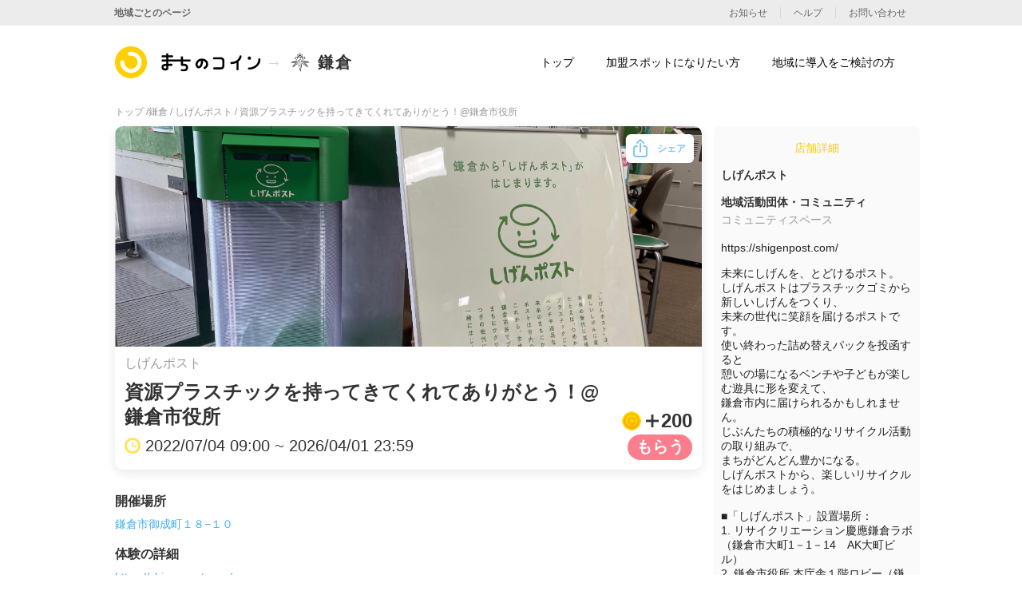

--- FILE ---
content_type: text/html; charset=utf-8
request_url: https://coin.machino.co/regions/kamakura/tickets/120371511421
body_size: 8041
content:
<!DOCTYPE html><html><head><link rel="stylesheet" href="https://coin.machino.co/assets/lp/application-bea05f2c55b0724bf571392bd7d9219e9a2ee2c78b891150f1dbad84547dc7a5.css" media="all" /><meta name="csrf-param" content="authenticity_token" />
<meta name="csrf-token" content="Ycn1jCtMcVOaRUxBc85Zjew9DRxrN3IUVgdR9wejntGbZj_eGw3YPtWWXlpqA2v91McsyjaODwAtjhx1VzCydw" /><meta charset="utf-8">
<title>まちのコイン | しげんポスト | 鎌倉 | 資源プラスチックを持ってきてくれてありがとう！@鎌倉市役所 -</title>
<link rel="icon" type="image/x-icon" href="https://coin.machino.co/assets/lp/machino_coin/favicon-afbf77729f0890a828dc744014b91230af901156695c0564895cc2ca1a579222.ico">
<meta name="description" content="まちのコイン鎌倉に参加しているしげんポストで使うことのできる「資源プラスチックを持ってきてくれてありがとう！@鎌倉市役所」という体験のページです。まちのコインは、地域の魅力を発見するコミュニティ通貨（地域通貨）サービスです。">
<meta name="keywords" content="コミュニティ通貨,地域の魅力,地域活性,つながり,仲間,地域通貨">
<meta property="og:site_name" content="まちのコイン">
<meta property="og:title" content="しげんポスト | 鎌倉 | 資源プラスチックを持ってきてくれてありがとう！@鎌倉市役所 - 地域の魅力を発見するコミュニティ通貨">
<meta property="og:description" content="まちのコイン鎌倉に参加しているしげんポストで使うことのできる「資源プラスチックを持ってきてくれてありがとう！@鎌倉市役所」という体験のページです。まちのコインは、地域の魅力を発見するコミュニティ通貨（地域通貨）サービスです。">
<meta property="og:type" content="website">
<meta property="og:url" content="https://coin.machino.co/regions/kamakura/tickets/120371511421">
<meta property="og:image" content="https://upload.app.qwan.jp/ticket/image/120371511421/cac1c5d6-009c-4b90-b77b-7d4a921c94e3.jpg">
<meta property="og:locale" content="ja_JP"><link href="https://coin.machino.co/regions/kamakura/tickets/120371511421" rel="canonical" /><meta content="455498748543118" property="fb:app_id" /><link href="https://fonts.googleapis.com/css2?family=Roboto+Slab:wght@400;500;700&amp;display=swap" rel="stylesheet" /><script><!-- Google Tag Manager -->
  (function(w,d,s,l,i){w[l]=w[l]||[];w[l].push({'gtm.start':
      new Date().getTime(),event:'gtm.js'});var f=d.getElementsByTagName(s)[0],
    j=d.createElement(s),dl=l!='dataLayer'?'&l='+l:'';j.async=true;j.src=
    'https://www.googletagmanager.com/gtm.js?id='+i+dl;f.parentNode.insertBefore(j,f);
  })(window,document,'script','dataLayer','GTM-TLMDGPJR');
<!-- End Google Tag Manager --></script><!-- Global site tag (gtag.js) - Google Analytics --><script async src="https://www.googletagmanager.com/gtag/js?id=G-XG6SC2WVRE"></script><script async defer crossorigin="anonymous" src="https://connect.facebook.net/ja_JP/sdk.js#xfbml=1&version=v8.0&appId=2328889637372417&autoLogAppEvents=1" nonce="QPym0F9L"></script><!-- Facebook Pixel Code --><noscript><img height="1" width="1" style="display:none" src="https://www.facebook.com/tr?id=147612757488574&ev=PageView&noscript=1"/></noscript><!-- End Facebook Pixel Code --><script>const ua = navigator.userAgent.toLowerCase();
const isMobile =
  (ua.indexOf("windows") !== -1 && ua.indexOf("phone") !== -1) ||
  ua.indexOf("iphone") !== -1 ||
  ua.indexOf("ipod") !== -1 ||
  (ua.indexOf("android") !== -1 && ua.indexOf("mobile") !== -1) ||
  (ua.indexOf("firefox") !== -1 && ua.indexOf("mobile") !== -1) ||
  ua.indexOf("blackberry") !== -1;

if(isMobile) {
  document.write('<meta name="viewport" content="width=750">');
} else {
  document.write('<meta name="viewport" content="width=1064">');
  // コンテンツの幅が1024pxなので左右に20pxずつマージンをとるため
}

window.dataLayer = window.dataLayer || [];
function gtag(){dataLayer.push(arguments);}
gtag('js', new Date());

gtag('config', 'G-XG6SC2WVRE');</script><script>(function (c, l, a, r, i, t, y) {
  c[a] = c[a] || function () {
    (c[a].q = c[a].q || []).push(arguments)
  };
  t = l.createElement(r);
  t.async = 1;
  t.src = "https://www.clarity.ms/tag/" + i;
  y = l.getElementsByTagName(r)[0];
  y.parentNode.insertBefore(t, y);
})(window, document, "clarity", "script", "e8tz5rdmb8");</script></head><body><!-- Google Tag Manager (noscript) --><noscript><iframe src="https://www.googletagmanager.com/ns.html?id=GTM-TLMDGPJR" height="0" width="0" style="display:none;visibility:hidden"></iframe></noscript><!-- End Google Tag Manager (noscript) --><div class="wrapper" id="vue-wrapper"><script>window.onload = function() {
  const isSP = function() {
    return /iphone|ipod|android/i.test(window.navigator.userAgent);
  }

  // チケットの文字の上限の設定がSPと異なる
  const mainTitle = document.getElementById("js-main-ttl")
  const ticketTitles = document.querySelectorAll(".js-ttl")
  const MAX_LENGTH = 39;
  const PC_MAX_LENGTH = 49;
  const MAIN_MAX_LENGTH = isSP() ? MAX_LENGTH : PC_MAX_LENGTH;

  mainTitle.textContent = omittedContent(mainTitle.textContent, MAIN_MAX_LENGTH);
  ticketTitles.forEach(content => {
    content.textContent = omittedContent(content.textContent, MAX_LENGTH);
  });
}</script><div class="tickets"><div class="tickets__pankuz"><a href="/">トップ /</a><a href="/regions/kamakura">鎌倉 / </a><a href="/regions/kamakura/shops/829290714651">しげんポスト / </a><span>資源プラスチックを持ってきてくれてありがとう！@鎌倉市役所</span></div><div class="tickets__contents"><div class="main"><div class="main__kv"><div class="ticket"><div class="ticket__img"><img class="img" src="https://upload.app.qwan.jp/ticket/image/120371511421/cac1c5d6-009c-4b90-b77b-7d4a921c94e3.jpg" /></div><div class="ticket__txts"><p class="shop-name">しげんポスト</p><div class="ttls"><h2 class="ttls__ttl" id="js-main-ttl">資源プラスチックを持ってきてくれてありがとう！@鎌倉市役所</h2><div class="ttls__coin"><div class="ico-coin"></div><div class="icon-get"></div>200</div></div><div class="foot"><div class="foot__date">2022/07/04 09:00 ~ 2026/04/01 23:59</div><div class="foot__action"><div class="action" data-action="get"></div></div></div></div></div><div id="modal" v-pre=""><div class="share-btn" v-on:click="openModal"><span class="ico pc-only"></span><span class="txt">シェア</span></div><div :data-show="isShowModal" class="modal-content" ref="modal" v-on:click="closeModal"><div class="share-modal"><div :data-show="isShowContent" class="share-content"><h2 class="share-content__ttl">シェア</h2><ul class="share-content__items"><div class="item" v-on:click.stop="share(&#39;fb&#39;, &#39;https://coin.machino.co/regions/kamakura/tickets/120371511421&#39;, &#39;資源プラスチックを持ってきてくれてありがとう！@鎌倉市役所 | しげんポスト #まちのコイン&#39;)"><div class="ico" data-ico="fb"></div><span>facebook</span></div><div class="item" v-on:click.stop="share(&#39;x&#39;, &#39;https://coin.machino.co/regions/kamakura/tickets/120371511421&#39;, &#39;資源プラスチックを持ってきてくれてありがとう！@鎌倉市役所 | しげんポスト #まちのコイン&#39;)"><div class="ico" data-ico="x"></div><span>X</span></div><div class="item" v-on:click.stop="share(&#39;line&#39;, &#39;https://coin.machino.co/regions/kamakura/tickets/120371511421&#39;, &#39;資源プラスチックを持ってきてくれてありがとう！@鎌倉市役所 | しげんポスト #まちのコイン&#39;)"><div class="ico" data-ico="line"></div><span>LINE</span></div><div class="item sp-only" v-on:click.stop="share(&#39;sms&#39;, &#39;https://coin.machino.co/regions/kamakura/tickets/120371511421&#39;, &#39;資源プラスチックを持ってきてくれてありがとう！@鎌倉市役所 | しげんポスト #まちのコイン&#39;)"><div class="ico" data-ico="sms"></div><span>SMS</span></div><div class="item" v-on:click.stop="share(&#39;mail&#39;, &#39;https://coin.machino.co/regions/kamakura/tickets/120371511421&#39;, &#39;資源プラスチックを持ってきてくれてありがとう！@鎌倉市役所 | しげんポスト #まちのコイン&#39;)"><div class="ico" data-ico="mail"></div><span>メール</span></div><div class="item" v-on:click.stop="share(&#39;copy&#39;, &#39;https://coin.machino.co/regions/kamakura/tickets/120371511421&#39;, &#39;資源プラスチックを持ってきてくれてありがとう！@鎌倉市役所 | しげんポスト #まちのコイン&#39;)"><div class="ico" data-ico="copy"></div><span>URLをコピー</span></div></ul><div class="close-btn" v-on:click.stop="closeModal">close</div></div><div :data-show="isShowDialog" class="dialog"><p class="dialog__txt">ページのURLを<br>コピーしました</p><div class="dialog__btn" v-on:click.stop="closeModal">閉じる</div></div></div></div></div></div><div class="main__detail" id="detail-text" v-pre=""><div class="info"><div class="info__ttl detail-ttl">開催場所</div><a class="info__txt info__link" href="https://www.google.com/maps/search/?api=1&amp;query=35.319231,139.547007">鎌倉市御成町１８−１０</a><div class="info"><div class="info__ttl detail-ttl">体験の詳細</div><p class="info__txt info__txt--mgn" ref="detailText">https://shigenpost.com/

未来にしげんを、とどけるポスト。
しげんポストはプラスチックゴミから新しいしげんをつくり、
未来の世代に笑顔を届けるポストです。
使い終わった詰め替えパックを投函すると
憩いの場になるベンチや子どもが楽しむ遊具に形を変えて、
鎌倉市内に届けられるかもしれません。
じぶんたちの積極的なリサイクル活動の取り組みで、
まちがどんどん豊かになる。
しげんポストから、楽しいリサイクルをはじめましょう。

■「しげんポスト」設置場所：
1. リサイクリエーション慶應鎌倉ラボ（鎌倉市大町1－1－14　AK大町ビル）
2. 鎌倉市役所 本庁舎１階ロビー（鎌倉市御成町18－10）
3. 株式会社カヤック 会議棟オフィス1 階（鎌倉市御成町4－31）

■回収できるつめかえパックの種類：
・ヘアケア/スタイリング剤製品（シャンプー、リンス、トリートメント、ヘアスタイリング製品）
・フェイスケア製品（メイク落とし、洗顔料、化粧水・乳液などスキンケア製品）
・ボディケア製品（身体洗浄料、入浴剤）
・衣類/布製品のお手入れ製品（洗剤、仕上げ剤、漂白剤、のり剤、衣類用・布製品用消臭剤、防虫除菌剤等）
・台所のお手入れ製品（洗剤、掃除用品など）
・住まいのお手入れ製品（洗剤、除菌製品、お風呂・トイレのお手入れ品、芳香消臭剤など）
・手指用消毒剤、アルコール除菌剤など

＊メーカーは問いません。
＊今後さらに種類を拡大予定。
</p></div><div></div></div></div><div class="download"><div class="download__ttl"><h2>まちのコインアプリをダウンロード</h2></div><div class="download__text"><span>まちのコインアプリをインストールして、</span><br class="sp-only" /><span>さっそくしげんポストに</span><br class="sp-only" /><span>体験をしに行きましょう！</span></div><div class="pc-only"><div class="download__app"><a class="download__app__link" href="https://coin.machino.co/machi_app_ios"></a><a class="download__app__link" href="https://coin.machino.co/machi_app_android"></a></div></div><div class="sp-only"><div class="download__dynamic-links"><a href="https://machinocoin-player.onelink.me/kbUm?af_dp=qwanp%3A%2F%2F&amp;deep_link_value=https%3A%2F%2Fcoin.machino.co%2Fticket%3Fregion%3Dkamakura%26ticket%3D120371511421">アプリをダウンロード</a></div></div><p class="download__text">まちのコインは、ひと・まち・地球にうれしい<br />体験で地域とつながるコミュニティ通貨（地域通貨）サービス。<br /><br />コインを「もらう」のも「あげる」のも地域の仲間と「つながる」必要があります。<br /><br />利用されればされるほど、地域内外の人がつながっていくコインです。</p></div><div class="main__ticket-ttl">“しげんポスト”の<br class="sp-only" />他の体験</div><div class="main__tickets"><a class="ticket" href="/regions/kamakura/tickets/127468017907"><div class="ticket__img"><img class="img" src="https://upload.app.qwan.jp/ticket/image/127468017907/a4b752d8-0b2f-4db3-ac6b-601336eac8e1.jpg" /></div><div class="ticket__txts"><p class="shop-name">しげんポスト</p><div class="ttls"><h2 class="ttls__ttl js-ttl">資源プラスチックを持ってきてくれてありがとう！@面白法人カヤックぼくらの会議棟</h2><div class="ttls__coin"><div class="ico-coin"></div><div class="icon-get"></div>200</div></div><div class="foot"><div class="foot__date">2022/07/04 09:00 ~ 2026/04/01 23:59</div><div class="foot__action"><div class="action" data-action="get"></div></div></div></div></a><a class="ticket" href="/regions/kamakura/tickets/276862733591"><div class="ticket__img"><img class="img" src="https://upload.app.qwan.jp/shop/image/829290714651/eccb6a9a-94f7-43ea-923a-33bb55c69bf3.jpg" /></div><div class="ticket__txts"><p class="shop-name">しげんポスト</p><div class="ttls"><h2 class="ttls__ttl js-ttl">資源プラスチックを持ってきてくれてありがとう！@腰越支所</h2><div class="ttls__coin"><div class="ico-coin"></div><div class="icon-get"></div>200</div></div><div class="foot"><div class="foot__date">2024/06/28 07:00 ~ 2026/04/01 07:00</div><div class="foot__action"><div class="action" data-action="get"></div></div></div></div></a><a class="ticket" href="/regions/kamakura/tickets/272991356209"><div class="ticket__img"><img class="img" src="https://upload.app.qwan.jp/shop/image/829290714651/eccb6a9a-94f7-43ea-923a-33bb55c69bf3.jpg" /></div><div class="ticket__txts"><p class="shop-name">しげんポスト</p><div class="ttls"><h2 class="ttls__ttl js-ttl">資源プラスチックを持ってきてくれてありがとう！@玉縄支所</h2><div class="ttls__coin"><div class="ico-coin"></div><div class="icon-get"></div>200</div></div><div class="foot"><div class="foot__date">2025/04/01 07:30 ~ 2026/05/01 18:00</div><div class="foot__action"><div class="action" data-action="get"></div></div></div></div></a><a class="ticket" href="/regions/kamakura/tickets/538831253286"><div class="ticket__img"><img class="img" src="https://upload.app.qwan.jp/shop/image/829290714651/eccb6a9a-94f7-43ea-923a-33bb55c69bf3.jpg" /></div><div class="ticket__txts"><p class="shop-name">しげんポスト</p><div class="ttls"><h2 class="ttls__ttl js-ttl">しげんプラスチックを持ってきてくれてありがとう！@鎌倉市教育委員会</h2><div class="ttls__coin"><div class="ico-coin"></div><div class="icon-get"></div>200</div></div><div class="foot"><div class="foot__date">2025/04/01 00:00 ~ 2026/03/31 00:00</div><div class="foot__action"><div class="action" data-action="get"></div></div></div></div></a></div></div><div class="shop-info--sp sp-only"><div class="shop-info--sp__kv"><div class="kv"><img class="img" src="https://upload.app.qwan.jp/shop/image/829290714651/eccb6a9a-94f7-43ea-923a-33bb55c69bf3.jpg" /></div></div><div class="shop-info--sp__name">しげんポスト</div><div class="shop-info--sp__category">コミュニティスペース</div><div class="shop-info--sp__category--detail">地域活動団体・コミュニティ</div></div><div class="sidebar"><div class="shop-info"><h2 class="shop-info__main-ttl pc-only">店舗詳細</h2><h3 class="shop-info__name shop-info__ttl pc-only">しげんポスト</h3><p class="shop-info__category shop-info__ttl pc-only">地域活動団体・コミュニティ</p><p class="shop-info__category--detail pc-only">コミュニティスペース</p><p class="shop-info__txt">https://shigenpost.com/

未来にしげんを、とどけるポスト。
しげんポストはプラスチックゴミから新しいしげんをつくり、
未来の世代に笑顔を届けるポストです。
使い終わった詰め替えパックを投函すると
憩いの場になるベンチや子どもが楽しむ遊具に形を変えて、
鎌倉市内に届けられるかもしれません。
じぶんたちの積極的なリサイクル活動の取り組みで、
まちがどんどん豊かになる。
しげんポストから、楽しいリサイクルをはじめましょう。

■「しげんポスト」設置場所：
1. リサイクリエーション慶應鎌倉ラボ（鎌倉市大町1－1－14　AK大町ビル）
2. 鎌倉市役所 本庁舎１階ロビー（鎌倉市御成町18－10）
3. 株式会社カヤック 会議棟オフィス1 階（鎌倉市御成町4－31）

■回収できるつめかえパックの種類：
※各体験の詳細をご確認ください</p><div class="shop-info__sns"></div><div class="shop-info__address shop-info__ttl">住所</div><p class="shop-info__txt shop-info__txt--address">神奈川県鎌倉市大町1丁目1-14</p><div class="shop-info__access shop-info__ttl">アクセス</div><p class="shop-info__txt shop-info__txt--access">JR鎌倉駅東⼝ 徒歩5分</p><div class="shop-info__google-map"><iframe frameborder="0" height="450" src="https://www.google.com/maps/embed/v1/place?key=AIzaSyDgJbIlY1Z8UQOAy0suIav4mBjfgy2vnZQ&amp;q=35.31593,139.551252" style="border:0" width="600">allowfullscreen</iframe></div></div></div></div><div class="tickets__footer"><div class="app-download" id="app-download"><div class="app-download__wrap"><div class="inner"><div class="inner__txts"><div class="ttl">ダウンロード</div><div class="app"><a class="app__link" href="https://coin.machino.co/machi_app_ios"></a><a class="app__link" href="https://coin.machino.co/machi_app_android"></a></div></div><div class="inner__imgs"><ul class="imgs"><li class="imgs__img"></li><li class="imgs__img"></li></ul></div></div></div></div></div><div :data-show="isShowLink" class="fixed-link" id="fixed-link" v-pre=""><div class="fixed-link__title"><div class="ico"><img class="img" src="https://coin.machino.co/assets/lp/machino_coin/common/symbol-6ae62417a1d48f9f854b74a904af68c5e4bfdb03a0b433074d48fa52b22630fe.svg" /></div>「まちのコイン」アプリで楽しもう!</div><div class="fixed-link__inner"><div class="link" data-link="close-btn" v-on:click="close">今はしない</div><a class="link" href="https://machinocoin-player.onelink.me/kbUm?af_dp=qwanp%3A%2F%2F&amp;deep_link_value=https%3A%2F%2Fcoin.machino.co%2Fticket%3Fregion%3Dkamakura%26ticket%3D120371511421">アプリを開く</a></div></div></div><div class="footer" data-page="machino_coin"><div class="footer__inner"><div class="top"><div class="left"><div class="left__logo"><div class="symbol"></div><div class="txt">まちのコイン</div></div><ul class="left__sns pc-only"><li class="sns-item" data-sns="x"><a href="https://twitter.com/machino_coin"></a></li><li class="sns-item" data-sns="fb"><a href="https://www.facebook.com/machino.coin/"></a></li><li class="sns-item" data-sns="insta"><a href="https://www.instagram.com/machino.coin/"></a></li></ul></div><div class="center"><ul class="center__navs foot-navs" data-env="pc"><li class="nav nav-ttl">まちのコインについて</li><li class="nav"><a href="/about/shops">加盟スポットになりたい方</a></li><li class="nav"><a href="/about/regions">地域に導入をご検討の方</a></li></ul><ul class="center__navs foot-navs"><li class="nav sp-only"><a href="/informations">お知らせ</a></li><li class="nav nav-ttl pc-only">&nbsp;</li><li class="nav"><a href="/helps?help_type=help">ヘルプ</a></li><li class="nav pc-only"><a href="https://docs.google.com/forms/d/e/1FAIpQLScjSfRuVSdXkQ_TTrqgJiH_NPo9SCznJauDgxELCcLlfu_AkA/viewform">お問い合わせ</a></li><li class="nav"><a href="https://www.kayac.com/">運営会社</a></li></ul><ul class="center__navs foot-navs sp-only"><li class="nav"><a href="https://docs.google.com/forms/d/e/1FAIpQLScjSfRuVSdXkQ_TTrqgJiH_NPo9SCznJauDgxELCcLlfu_AkA/viewform">お問い合わせ</a></li><li class="nav sp-only"><a href="/terms_of_use">利用規約</a></li></ul></div><div class="right"><ul class="navs foot-navs right__navs"><li class="nav nav-ttl pc-only">&nbsp;</li><li class="nav pc-only"><a href="/terms_of_use">利用規約</a></li><li class="nav"><a href="/privacy_policy">プライバシーポリシー</a></li></ul></div><ul class="right__sns sp-only"><li class="sns-item" data-sns="x"><a href="https://twitter.com/machino_coin"></a></li><li class="sns-item" data-sns="fb"><a href="https://www.facebook.com/machino.coin/"></a></li><li class="sns-item" data-sns="insta"><a href="https://www.instagram.com/machino.coin/"></a></li></ul></div><div class="bottom"><div class="copyrights"><div class="kayac"><a href="https://www.kayac.com/"><img class="kayac-logo" alt="面白法人カヤック" src="https://coin.machino.co/assets/lp/machino_coin/common/logo-kayac-5b903c57d70dd7745f76027ea0e8336be6b27ad8f75b69ee6ccb73c9bf64207d.svg" /></a></div><span>©︎ KAYAC Inc.&nbsp;<br class="pc-only" />All Rights Reserved.</span></div><div class="bottom__center pc-only"><p class="nav-ttl">導入地域</p><ul class="navs foot-navs"><li class="nav"><a href="/regions/chizu">智頭</a></li><li class="nav"><a href="/regions/ishigaki">石垣島</a></li><li class="nav"><a href="/regions/kounosu">鴻巣</a></li><li class="nav"><a href="/regions/ikebukuro">池袋</a></li><li class="nav"><a href="/regions/ikoma">生駒</a></li><li class="nav"><a href="/regions/akihabara">秋葉原</a></li><li class="nav"><a href="/regions/hioki">日置</a></li><li class="nav"><a href="/regions/kochi">高知市</a></li><li class="nav"><a href="/regions/shimokita">シモキタ</a></li><li class="nav"><a href="/regions/tadotsu">多度津</a></li><li class="nav"><a href="/regions/kamakura">鎌倉</a></li><li class="nav"><a href="/regions/yao">八尾</a></li><li class="nav"><a href="/regions/atsugi">厚木</a></li><li class="nav"><a href="/regions/sagamihara">相模原</a></li><li class="nav"><a href="/regions/shibuya">渋谷区</a></li><li class="nav"><a href="/regions/yame">八女</a></li><li class="nav"><a href="/regions/hitachi">日立</a></li><li class="nav"><a href="/regions/shiga">滋賀県</a></li></ul></div></div></div></div><div class="header" data-page="machino_coin" id="header" v-pre=""><div :data-fix="isFixed" class="header-nav pc-only"><div class="small-navs"><div class="small-navs__inner"><a class="go-to-rigions" href="/regions">地域ごとのページ</a><div class="navs"><a class="nav" href="/informations">お知らせ</a><a class="nav" href="/helps?help_type=help">ヘルプ</a><a class="nav" href="https://docs.google.com/forms/d/e/1FAIpQLScjSfRuVSdXkQ_TTrqgJiH_NPo9SCznJauDgxELCcLlfu_AkA/viewform">お問い合わせ</a></div></div></div><div class="header-inner"><ul class="header-inner__navs"><li class="nav" data-link="top"><a href="/">トップ</a></li><li class="nav" data-link="shops"><a href="/about/shops">加盟スポットになりたい方</a></li><li class="nav" data-link="regions"><a href="/about/regions">地域に導入をご検討の方</a></li></ul><a class="header-inner__logo" data-show="true" href="/"><div class="symbol"></div><div class="txt">まちのコイン</div></a><a class="logo--region" href="/regions/kamakura"><img class="logo" src="https://upload.app.qwan.jp/region/image/159b258d-6b93-418f-a0d2-317089b6694b.png" /><div class="title">鎌倉</div></a></div></div><div :data-open="isOpen" class="drawer-nav sp-only"><div class="drawer-nav__inner"><div class="contents"><ul class="navs"><li class="nav" data-link="top"><a href="/">トップ</a></li><li class="nav" data-link="shops"><a href="/about/shops">加盟スポットになりたい方</a></li><li class="nav" data-link="regions"><a href="/about/regions">地域に導入をご検討の方</a></li></ul><div class="nav-regions"><div class="nav-regions__ttl">地域ごとのページ</div><ul class="nav-regions__links"><li class="link"><a href="/regions/chizu" v-on:click="closeDrawerMenu">智頭</a></li><li class="link"><a href="/regions/ishigaki" v-on:click="closeDrawerMenu">石垣島</a></li><li class="link"><a href="/regions/kounosu" v-on:click="closeDrawerMenu">鴻巣</a></li><li class="link"><a href="/regions/ikebukuro" v-on:click="closeDrawerMenu">池袋</a></li><li class="link"><a href="/regions/ikoma" v-on:click="closeDrawerMenu">生駒</a></li><li class="link"><a href="/regions/akihabara" v-on:click="closeDrawerMenu">秋葉原</a></li><li class="link"><a href="/regions/hioki" v-on:click="closeDrawerMenu">日置</a></li><li class="link"><a href="/regions/kochi" v-on:click="closeDrawerMenu">高知市</a></li><li class="link"><a href="/regions/shimokita" v-on:click="closeDrawerMenu">シモキタ</a></li><li class="link"><a href="/regions/tadotsu" v-on:click="closeDrawerMenu">多度津</a></li><li class="link"><a href="/regions/kamakura" v-on:click="closeDrawerMenu">鎌倉</a></li><li class="link"><a href="/regions/yao" v-on:click="closeDrawerMenu">八尾</a></li><li class="link"><a href="/regions/atsugi" v-on:click="closeDrawerMenu">厚木</a></li><li class="link"><a href="/regions/sagamihara" v-on:click="closeDrawerMenu">相模原</a></li><li class="link"><a href="/regions/shibuya" v-on:click="closeDrawerMenu">渋谷区</a></li><li class="link"><a href="/regions/yame" v-on:click="closeDrawerMenu">八女</a></li><li class="link"><a href="/regions/hitachi" v-on:click="closeDrawerMenu">日立</a></li><li class="link"><a href="/regions/shiga" v-on:click="closeDrawerMenu">滋賀県</a></li></ul></div></div><div class="footer" data-page="machino_coin"><div class="footer__inner"><div class="top"><div class="left"><div class="left__logo"><div class="symbol"></div><div class="txt">まちのコイン</div></div><ul class="left__sns pc-only"><li class="sns-item" data-sns="x"><a href="https://twitter.com/machino_coin"></a></li><li class="sns-item" data-sns="fb"><a href="https://www.facebook.com/machino.coin/"></a></li><li class="sns-item" data-sns="insta"><a href="https://www.instagram.com/machino.coin/"></a></li></ul></div><div class="center"><ul class="center__navs foot-navs" data-env="pc"><li class="nav nav-ttl">まちのコインについて</li><li class="nav"><a href="/about/shops">加盟スポットになりたい方</a></li><li class="nav"><a href="/about/regions">地域に導入をご検討の方</a></li></ul><ul class="center__navs foot-navs"><li class="nav sp-only"><a href="/informations">お知らせ</a></li><li class="nav nav-ttl pc-only">&nbsp;</li><li class="nav"><a href="/helps?help_type=help">ヘルプ</a></li><li class="nav pc-only"><a href="https://docs.google.com/forms/d/e/1FAIpQLScjSfRuVSdXkQ_TTrqgJiH_NPo9SCznJauDgxELCcLlfu_AkA/viewform">お問い合わせ</a></li><li class="nav"><a href="https://www.kayac.com/">運営会社</a></li></ul><ul class="center__navs foot-navs sp-only"><li class="nav"><a href="https://docs.google.com/forms/d/e/1FAIpQLScjSfRuVSdXkQ_TTrqgJiH_NPo9SCznJauDgxELCcLlfu_AkA/viewform">お問い合わせ</a></li><li class="nav sp-only"><a href="/terms_of_use">利用規約</a></li></ul></div><div class="right"><ul class="navs foot-navs right__navs"><li class="nav nav-ttl pc-only">&nbsp;</li><li class="nav pc-only"><a href="/terms_of_use">利用規約</a></li><li class="nav"><a href="/privacy_policy">プライバシーポリシー</a></li></ul></div><ul class="right__sns sp-only"><li class="sns-item" data-sns="x"><a href="https://twitter.com/machino_coin"></a></li><li class="sns-item" data-sns="fb"><a href="https://www.facebook.com/machino.coin/"></a></li><li class="sns-item" data-sns="insta"><a href="https://www.instagram.com/machino.coin/"></a></li></ul></div><div class="bottom"><div class="copyrights"><div class="kayac"><a href="https://www.kayac.com/"><img class="kayac-logo" alt="面白法人カヤック" src="https://coin.machino.co/assets/lp/machino_coin/common/logo-kayac-5b903c57d70dd7745f76027ea0e8336be6b27ad8f75b69ee6ccb73c9bf64207d.svg" /></a></div><span>©︎ KAYAC Inc.&nbsp;<br class="pc-only" />All Rights Reserved.</span></div><div class="bottom__center pc-only"><p class="nav-ttl">導入地域</p><ul class="navs foot-navs"><li class="nav"><a href="/regions/chizu">智頭</a></li><li class="nav"><a href="/regions/ishigaki">石垣島</a></li><li class="nav"><a href="/regions/kounosu">鴻巣</a></li><li class="nav"><a href="/regions/ikebukuro">池袋</a></li><li class="nav"><a href="/regions/ikoma">生駒</a></li><li class="nav"><a href="/regions/akihabara">秋葉原</a></li><li class="nav"><a href="/regions/hioki">日置</a></li><li class="nav"><a href="/regions/kochi">高知市</a></li><li class="nav"><a href="/regions/shimokita">シモキタ</a></li><li class="nav"><a href="/regions/tadotsu">多度津</a></li><li class="nav"><a href="/regions/kamakura">鎌倉</a></li><li class="nav"><a href="/regions/yao">八尾</a></li><li class="nav"><a href="/regions/atsugi">厚木</a></li><li class="nav"><a href="/regions/sagamihara">相模原</a></li><li class="nav"><a href="/regions/shibuya">渋谷区</a></li><li class="nav"><a href="/regions/yame">八女</a></li><li class="nav"><a href="/regions/hitachi">日立</a></li><li class="nav"><a href="/regions/shiga">滋賀県</a></li></ul></div></div></div></div></div></div><div :data-fix="isFixed" :data-open="isOpen" class="hamburger sp-only"><div class="hamburger__btn" v-on:click="toggleDrawerMenu"><span></span><span></span><span></span></div><a class="hamburger__logo" data-show="true" href="/"><div class="symbol"></div><div class="txt"></div></a></div></div></div><script src="https://coin.machino.co/assets/lp/js/application-b73358da7561ebc0590f64bbca5b19c2bca5cfaad5a801836d3ff2246ac874cd.js"></script><script src="https://coin.machino.co/assets/lp/vue/application-68de94e43e9ce056573098ea9dc95f8772293fde0cfefabe7ef4d6f312ffc623.js" type="module"></script></body></html>

--- FILE ---
content_type: text/css
request_url: https://coin.machino.co/assets/lp/application-bea05f2c55b0724bf571392bd7d9219e9a2ee2c78b891150f1dbad84547dc7a5.css
body_size: 104359
content:
@keyframes right-to-left{0%{transform:translate3d(-100%, 0, 0)}to{transform:translate3d(100%, 0, 0)}}@keyframes right-to-left2{0%{transform:translate3d(-200%, 0, 0)}to{transform:translate3d(0, 0, 0)}}@keyframes left-to-right{0%{transform:translate3d(100%, 0, 0)}to{transform:translate3d(-100%, 0, 0)}}@keyframes left-to-right2{0%{transform:translate3d(0, 0, 0)}to{transform:translate3d(-200%, 0, 0)}}@keyframes fadeIn{0%{opacity:0}100%{opacity:1}}@keyframes fadeOut{0%{opacity:1}100%{opacity:0}}@keyframes fadeInUp{0%{opacity:0;transform:translate3d(0, 20%, 0)}100%{opacity:1;transform:none}}@keyframes fadeInDawn{0%{opacity:0;transform:translate3d(0, -20%, 0)}100%{opacity:1;transform:none}}@keyframes fadeInAndOut{0%{opacity:0}50%{opacity:1}100%{opacity:0}}html,body,div,span,applet,object,iframe,h1,h2,h3,h4,h5,h6,p,blockquote,pre,a,abbr,acronym,address,big,cite,code,del,dfn,em,img,ins,kbd,q,s,samp,small,strike,strong,sub,sup,tt,var,b,u,i,center,dl,dt,dd,ol,ul,li,fieldset,form,label,legend,table,caption,tbody,tfoot,thead,tr,th,td,article,aside,canvas,details,embed,figure,figcaption,footer,header,hgroup,menu,nav,output,ruby,section,summary,time,mark,audio,video{margin:0;padding:0;border:0;font-size:100%;font:inherit;vertical-align:baseline}article,aside,details,figcaption,figure,footer,header,hgroup,menu,nav,section{display:block}body{line-height:1}ol,ul{list-style:none}blockquote,q{quotes:none}blockquote:before,blockquote:after,q:before,q:after{content:"";content:none}table{border-collapse:collapse;border-spacing:0}@media print,screen and (min-width: 751px){.footer[data-page=sdgs]{padding-bottom:41px}}@media print,screen and (max-width: 750px){.footer[data-page=sdgs] .footer__inner{padding-bottom:82px}}@media print,screen and (min-width: 751px){.footer[data-page=sdgs] .center__navs,.footer[data-page=sdgs] .bottom__navs{width:215px;flex-shrink:0}.footer[data-page=sdgs] .center__navs .nav-ttl,.footer[data-page=sdgs] .bottom__navs .nav-ttl{letter-spacing:0}}@media print,screen and (min-width: 751px){.footer[data-page=sdgs] .center .foot-navs .nav,.footer[data-page=sdgs] .bottom .foot-navs .nav{width:215px;flex-shrink:0}}@media print,screen and (max-width: 750px){.footer[data-page=sdgs] .center{padding-top:0}}@media print,screen and (min-width: 751px){.footer[data-page=sdgs] .left{margin-right:45px}}.footer[data-page=sdgs] .left__logo{background:url(/assets/lp/machino_coin/common/sdgs/sdgs-logo@2x-e31ee301f2e21161013e2fddf103c0f2d3634b54e1a8a286730b837c4dd552cd.png);background-repeat:no-repeat;background-size:contain;background-position:top left;background-size:contain;color:rgba(0,0,0,0);font-size:0}@media print,screen and (max-width: 750px){.footer[data-page=sdgs] .left__logo{width:404px;height:120px}}@media print,screen and (min-width: 751px){.footer[data-page=sdgs] .left__logo{width:202px;height:60px;margin-bottom:15px}}@media print,screen and (max-width: 750px){.footer[data-page=sdgs] .left .foot-navs{padding-top:184px}}@media print,screen and (max-width: 750px)and (max-width: 750px){.footer[data-page=sdgs] .left .foot-navs .nav:nth-child(2){border:none}}@media print,screen and (max-width: 750px){.footer[data-page=sdgs] .copyrights{margin-top:80px;text-align:center}}@media print,screen and (min-width: 751px){.footer[data-page=sdgs] .copyrights{margin-right:55px}}@media print,screen and (min-width: 751px){.footer[data-page=shiga]{padding-bottom:41px}}@media print,screen and (max-width: 750px){.footer[data-page=shiga] .footer__inner{padding-bottom:82px}}@media print,screen and (min-width: 751px){.footer[data-page=shiga] .center__navs,.footer[data-page=shiga] .bottom__navs{width:215px;flex-shrink:0}.footer[data-page=shiga] .center__navs .nav-ttl,.footer[data-page=shiga] .bottom__navs .nav-ttl{letter-spacing:0}}@media print,screen and (min-width: 751px){.footer[data-page=shiga] .center .foot-navs .nav,.footer[data-page=shiga] .bottom .foot-navs .nav{width:224px;flex-shrink:0}}@media print,screen and (max-width: 750px){.footer[data-page=shiga] .center{padding-top:0}}@media print,screen and (min-width: 751px){.footer[data-page=shiga] .left{margin-right:45px}}.footer[data-page=shiga] .left__logo{background:url(/assets/lp/machino_coin/common/shiga/symbol-logo-3d6b1b314f3b8eb425057e48524732922316a17263e2034421f0d983b24f6c2e.png);background-repeat:no-repeat;background-size:contain;background-position:top left;background-size:contain;color:rgba(0,0,0,0);font-size:0}@media print,screen and (max-width: 750px){.footer[data-page=shiga] .left__logo{width:404px;height:120px}}@media print,screen and (min-width: 751px){.footer[data-page=shiga] .left__logo{width:202px;height:60px;margin-bottom:15px}}@media print,screen and (max-width: 750px){.footer[data-page=shiga] .left .foot-navs{padding-top:184px}}@media print,screen and (max-width: 750px)and (max-width: 750px){.footer[data-page=shiga] .left .foot-navs .nav:nth-child(2){border:none}}@media print,screen and (max-width: 750px){.footer[data-page=shiga] .copyrights{margin-top:80px;text-align:center}}@media print,screen and (min-width: 751px){.footer[data-page=shiga] .copyrights{margin-right:55px}}.footer{font-family:"游ゴシック体",YuGothic,"游ゴシック Medium","Yu Gothic Medium","游ゴシック","Yu Gothic","ヒラギノ角ゴ Pro W3","ヒラギノ角ゴ W3","Hiragino Kaku Gothic Pro",sans-serif;font-weight:500;color:#333;width:100%;background:#fbfbfb}@media print,screen and (min-width: 751px){.footer{min-width:1024px;padding:45px 0 55px}}@media print,screen and (max-width: 750px){.footer__inner{padding:90px 0 200px}}@media print,screen and (min-width: 751px){.footer__inner{display:block;width:880px;margin:auto}}@media print,screen and (min-width: 751px){.footer__inner .top{display:flex;margin-bottom:32px}}@media print,screen and (min-width: 751px){.footer__inner .top .right{font-family:"游ゴシック体",YuGothic,"游ゴシック Medium","Yu Gothic Medium","游ゴシック","Yu Gothic","ヒラギノ角ゴ Pro W3","ヒラギノ角ゴ W3","Hiragino Kaku Gothic Pro",sans-serif;font-weight:500;color:#333}}@media print,screen and (min-width: 751px)and (min-width: 751px){.footer__inner .top .right{font-size:14px;font-weight:500;line-height:2.29;letter-spacing:.7px}.footer__inner .top .right a{color:#000}}@media print,screen and (min-width: 751px){.footer__inner .left,.footer__inner .copyrights{width:188px;text-align:left}}@media print,screen and (min-width: 751px){.footer__inner .copyrights{padding-bottom:5px}}@media print,screen and (max-width: 750px){.footer .foot-navs{display:flex;justify-content:center;align-items:center;display:flex;width:700px;flex-wrap:wrap;margin:auto}}@media print,screen and (max-width: 750px){.footer .foot-navs .nav{color:#000;opacity:.6;padding:0 1em;margin-bottom:34px;font-size:28px;letter-spacing:1.4px;text-align:center;border-right:1px solid #000}.footer .foot-navs .nav:last-child{border-right:none}}.footer .foot-navs .nav a{display:block;color:#000}.footer .left{position:relative}.footer .left__logo{display:flex;color:rgba(0,0,0,0);align-items:center}@media print,screen and (max-width: 750px){.footer .left__logo{position:absolute;top:0;right:0;bottom:0;left:0;margin:auto;width:298px;height:64px;bottom:auto}.footer .left__logo .symbol{position:absolute;top:0;bottom:0;margin:auto;background:url(/assets/lp/machino_coin/common/symbol-6ae62417a1d48f9f854b74a904af68c5e4bfdb03a0b433074d48fa52b22630fe.svg);background-repeat:no-repeat;background-size:contain;background-position:top left;left:0;width:64px;height:64px}.footer .left__logo .txt{position:absolute;top:0;bottom:0;margin:auto;background:url(/assets/lp/machino_coin/common/title-245c3e44c8de79ba196a5e1e78acc66ce37f84cd5889dbc26b10a93641b66f53.svg);background-repeat:no-repeat;background-size:contain;background-position:top left;right:0;width:210px;height:40px;margin-left:24px}}@media print,screen and (min-width: 751px){.footer .left__logo{margin-bottom:35px}}.footer .left__logo .txt{background:url(/assets/lp/machino_coin/common/title-245c3e44c8de79ba196a5e1e78acc66ce37f84cd5889dbc26b10a93641b66f53.svg);background-repeat:no-repeat;background-size:contain;background-position:top left}@media print,screen and (min-width: 751px){.footer .left__logo .txt{width:105px;height:20px;margin-left:12px}}.footer .left__logo .symbol{background:url(/assets/lp/machino_coin/common/symbol-6ae62417a1d48f9f854b74a904af68c5e4bfdb03a0b433074d48fa52b22630fe.svg);background-repeat:no-repeat;background-size:contain;background-position:top left}@media print,screen and (min-width: 751px){.footer .left__logo .symbol{width:32px;height:32px;background-size:100%}}@media print,screen and (max-width: 750px){.footer .center{padding-top:124px}}@media print,screen and (min-width: 751px){.footer .center{display:flex;flex-shrink:0}}.footer .center__navs{font-family:"游ゴシック体",YuGothic,"游ゴシック Medium","Yu Gothic Medium","游ゴシック","Yu Gothic","ヒラギノ角ゴ Pro W3","ヒラギノ角ゴ W3","Hiragino Kaku Gothic Pro",sans-serif;font-weight:500;color:#333}@media print,screen and (min-width: 751px){.footer .center__navs{font-size:14px;font-weight:500;line-height:2.29;letter-spacing:.7px}.footer .center__navs a{color:#000}}@media print,screen and (max-width: 750px){.footer .center__navs[data-env=pc]{display:none}}@media print,screen and (max-width: 750px){.footer .center__navs{display:flex;flex-wrap:wrap;margin:auto}}@media print,screen and (min-width: 751px){.footer .center__navs{width:230px;flex-shrink:0}}@media print,screen and (min-width: 751px){.footer .left__sns{display:flex;align-items:center;margin-left:24px}}@media print,screen and (max-width: 750px){.footer .right{display:flex;justify-content:center;align-items:center;flex-direction:column;margin-top:14px}}@media print,screen and (min-width: 751px){.footer .right{font-family:"游ゴシック体",YuGothic,"游ゴシック Medium","Yu Gothic Medium","游ゴシック","Yu Gothic","ヒラギノ角ゴ Pro W3","ヒラギノ角ゴ W3","Hiragino Kaku Gothic Pro",sans-serif;font-weight:500;color:#333;position:relative}}@media print,screen and (min-width: 751px)and (min-width: 751px){.footer .right{font-size:14px;font-weight:500;line-height:2.29;letter-spacing:.7px}.footer .right a{color:#000}}@media print,screen and (max-width: 750px){.footer .right__sns{display:flex;justify-content:center;align-items:center;margin-top:14px}}@media print,screen and (min-width: 751px){.footer .bottom{display:flex;align-items:flex-end}}@media print,screen and (min-width: 751px){.footer .bottom__center{width:calc(100% - 188px)}}.footer .bottom .navs{font-family:"游ゴシック体",YuGothic,"游ゴシック Medium","Yu Gothic Medium","游ゴシック","Yu Gothic","ヒラギノ角ゴ Pro W3","ヒラギノ角ゴ W3","Hiragino Kaku Gothic Pro",sans-serif;font-weight:500;color:#333}@media print,screen and (min-width: 751px){.footer .bottom .navs{font-size:14px;font-weight:500;line-height:2.29;letter-spacing:.7px}.footer .bottom .navs a{color:#000}}@media print,screen and (min-width: 751px){.footer .bottom .navs{display:flex;flex-wrap:wrap;flex-shrink:0;margin:0}}@media print,screen and (min-width: 751px){.footer .bottom .navs .nav{width:230px}}@media print,screen and (min-width: 751px){.footer .nav-ttl{margin-bottom:10px;font-size:14px;font-weight:bold;opacity:.2}}.footer .sns-item[data-sns=x] a{background:url(/assets/lp/machino_coin/common/sns_x-c734c914d8d95a07768d6e848bd2acae5f1c8f9f7dc8dbf5249a7bfa443b3319.svg);background-repeat:no-repeat;background-size:contain;background-position:top left;display:block;width:100%;height:100%;color:rgba(0,0,0,0);font-size:0}.footer .sns-item[data-sns=fb] a{background:url(/assets/lp/machino_coin/common/sns_fb-4175ed0e4baaae722707aa1e72c478152eee2318a977d46abce3006846e3b8f3.svg);background-repeat:no-repeat;background-size:contain;background-position:top left;display:block;width:100%;height:100%;color:rgba(0,0,0,0);font-size:0}.footer .sns-item[data-sns=insta] a{background:url(/assets/lp/machino_coin/common/sns_insta-e8ef3a70fa7698b79b1beadff045186d740fd1262c266adec0393c5b47fb7564.svg);background-repeat:no-repeat;background-size:contain;background-position:top left;display:block;width:100%;height:100%;color:rgba(0,0,0,0);font-size:0}@media print,screen and (max-width: 750px){.footer .sns-item{width:32px;height:32px}}@media print,screen and (min-width: 751px){.footer .sns-item{width:16px;height:16px}}@media print,screen and (max-width: 750px){.footer .sns-item[data-sns=x]{width:39.4px}}@media print,screen and (min-width: 751px){.footer .sns-item[data-sns=x]{width:19.7px}}@media print,screen and (max-width: 750px){.footer .sns-item[data-sns=fb]{margin:0 46px}}@media print,screen and (min-width: 751px){.footer .sns-item[data-sns=fb]{margin:0 23px}}@media print,screen and (max-width: 750px){.footer .copyrights{font-size:24px;letter-spacing:1.2px;margin-top:70px;text-align:center}}@media print,screen and (min-width: 751px){.footer .copyrights{font-size:12px;letter-spacing:.6px}}.footer .copyrights .kayac{display:block;object-fit:contain}@media print,screen and (max-width: 750px){.footer .copyrights .kayac{width:196px;margin:0 auto 24px}}@media print,screen and (min-width: 751px){.footer .copyrights .kayac{width:98px;margin-bottom:10px}}@media print,screen and (max-width: 750px){.footer .copyrights .kayac-logo{width:196px;height:40px}}@media print,screen and (min-width: 751px){.footer .copyrights .kayac-logo{width:98px;height:20px}}.footer .copyrights a{display:block;color:#000;line-height:1.2}.footer .copyrights a span{display:block;opacity:.6}.header{transition:.25s ease;font-family:"游ゴシック体",YuGothic,"游ゴシック Medium","Yu Gothic Medium","游ゴシック","Yu Gothic","ヒラギノ角ゴ Pro W3","ヒラギノ角ゴ W3","Hiragino Kaku Gothic Pro",sans-serif;font-weight:500;color:#333;position:fixed;top:0;width:100%;z-index:3}@media print,screen and (max-width: 750px){.header{transition:.25s ease;width:100%;height:144px}}@media print,screen and (min-width: 751px){.header{top:0;height:91px}}@media print,screen and (min-width: 751px)and (min-width: 751px)and (max-width: 1024px){.header{width:100%}}.header-nav{transition:.25s ease;position:absolute;top:0;width:100%;height:91px;padding-top:32px;background:#fff;overflow-x:scroll}.header-nav[data-fix=true]{position:fixed;height:88px;background:#fff;box-shadow:inset 0 -1px 0 0 rgba(216,216,216,.2)}.header-nav .small-navs{position:fixed;top:0;left:0;width:100%;height:32px;line-height:32px;background-color:rgba(71,71,71,.1)}.header-nav .small-navs__inner{font-family:"游ゴシック体",YuGothic,"游ゴシック Medium","Yu Gothic Medium","游ゴシック","Yu Gothic","ヒラギノ角ゴ Pro W3","ヒラギノ角ゴ W3","Hiragino Kaku Gothic Pro",sans-serif;font-weight:500;color:#333;display:flex;justify-content:space-between;width:1024px;height:100%;padding:0 17px 0 15px;margin:auto;font-size:12px;box-sizing:border-box}@media print,screen and (min-width: 751px)and (max-width: 1024px){.header-nav .small-navs__inner{width:100%;padding:0 15px}}.header-nav .small-navs a{color:#676767}.header-nav .small-navs .go-to-rigions{font-weight:bold}.header-nav .small-navs .navs .nav{padding:0 16px;border-right:1px solid #d8d8d8}.header-nav .small-navs .navs .nav:last-child{border:none;padding-right:0}.header-nav .header-inner{position:relative;display:flex;justify-content:flex-end;align-items:center;width:1024px;height:100%;padding:0 31px 0 0;margin:auto;box-sizing:border-box}@media print,screen and (min-width: 751px)and (max-width: 1024px){.header-nav .header-inner{width:100%;min-width:992px;padding:0 15px}}.header-nav .header-inner__navs{display:flex;font-size:14px;height:32px;line-height:32px}.header-nav .header-inner__navs .nav{position:relative;margin-left:40px}.header-nav .header-inner__navs .nav a{color:#000}.header-nav .header-inner__navs .nav a::after{position:absolute;right:0;left:0;margin:auto;content:"";bottom:0;width:24px;height:2px;border-radius:2px}.header-nav .header-inner__navs .nav[data-active=true],.header-nav .header-inner__navs .nav .active{font-weight:bold}.header-nav .header-inner__navs .nav[data-link=top] .active::after{background-color:#7fc9ed}.header-nav .header-inner__navs .nav[data-link=usage] .active::after{background-color:#fc7d8c}.header-nav .header-inner__navs .nav[data-link=shops] .active::after{background-color:#3dd094}.header-nav .header-inner__navs .nav[data-link=regions] .active::after{background-color:#ff9611}.header-nav .header-inner__logo{transition:.25s ease;position:absolute;top:0;bottom:0;margin:auto;position:absolute;left:16px;width:185px;height:40px;opacity:0;pointer-events:none}.header-nav .header-inner__logo[data-show=true]{opacity:1;pointer-events:auto}.header-nav .header-inner__logo[data-show=true]:hover{opacity:.6}.header-nav .header-inner__logo .symbol{position:absolute;top:0;bottom:0;margin:auto;background:url(/assets/lp/machino_coin/common/symbol-6ae62417a1d48f9f854b74a904af68c5e4bfdb03a0b433074d48fa52b22630fe.svg);background-repeat:no-repeat;background-size:contain;background-position:top left;left:0;width:40px;height:40px;background-size:100%}.header-nav .header-inner__logo .txt{position:absolute;top:0;bottom:0;margin:auto;background:url(/assets/lp/machino_coin/common/title-245c3e44c8de79ba196a5e1e78acc66ce37f84cd5889dbc26b10a93641b66f53.svg);background-repeat:no-repeat;background-size:contain;background-position:top left;right:0;width:127px;height:24px;margin-left:8px;color:rgba(0,0,0,0);font-size:0}.header-nav .header-inner .logo--region{font-family:"游ゴシック体",YuGothic,"游ゴシック Medium","Yu Gothic Medium","游ゴシック","Yu Gothic","ヒラギノ角ゴ Pro W3","ヒラギノ角ゴ W3","Hiragino Kaku Gothic Pro",sans-serif;font-weight:500;color:#333;display:flex;position:absolute;padding-left:24px;font-weight:bold;color:#333}.header-nav .header-inner .logo--region::before{content:"→";position:absolute;top:0;left:-3px;color:#d8d8d8;font-weight:bold}@media print,screen and (min-width: 751px){.header-nav .header-inner .logo--region{top:36px;left:208px;font-size:20px;letter-spacing:2px}}.header-nav .header-inner .logo--region .logo{width:auto;height:24px;margin:-2px 6px 0 0}.header-nav .header-inner .logo--region .title{flex-shrink:0}.hamburger{position:relative;top:0;left:0;width:100%;height:144px;box-shadow:0 2px 8px 0 rgba(0,0,0,.16)}.hamburger[data-fix=true]{position:fixed;background:#fff}.hamburger__btn{position:absolute;top:54px;left:32px;width:48px;height:36px;overflow:hidden}.hamburger__btn span{transition:.25s ease;position:absolute;left:0;display:block;width:100%;height:4px;border-radius:2px;background:#333}.hamburger__btn span:nth-child(1){top:0;transform-origin:center}.hamburger__btn span:nth-child(2){top:49.5%;transform-origin:0 0}.hamburger__btn span:nth-child(3){bottom:0;transform-origin:center}.hamburger__logo{transition:.25s ease;position:absolute;top:0;right:0;bottom:0;left:0;margin:auto;width:298px;height:64px;opacity:0;pointer-events:none}.hamburger__logo .symbol{position:absolute;top:0;bottom:0;margin:auto;background:url(/assets/lp/machino_coin/common/symbol-6ae62417a1d48f9f854b74a904af68c5e4bfdb03a0b433074d48fa52b22630fe.svg);background-repeat:no-repeat;background-size:contain;background-position:top left;left:0;width:64px;height:64px}.hamburger__logo .txt{position:absolute;top:0;bottom:0;margin:auto;background:url(/assets/lp/machino_coin/common/title-245c3e44c8de79ba196a5e1e78acc66ce37f84cd5889dbc26b10a93641b66f53.svg);background-repeat:no-repeat;background-size:contain;background-position:top left;right:0;width:210px;height:40px;margin-left:24px}.hamburger__logo[data-show=true]{opacity:1;pointer-events:auto}.hamburger[data-open=true]{transition:.25s ease;box-shadow:inset 0 -1px 0 0 rgba(0,0,0,.08);background-color:#fff;position:fixed}.hamburger[data-open=true] .hamburger__btn span:nth-child(1){transform:translate3d(0, 16px, 0) rotate(-45deg)}.hamburger[data-open=true] .hamburger__btn span:nth-child(2){transform:translate3d(-100%, 0, 0);opacity:0}.hamburger[data-open=true] .hamburger__btn span:nth-child(3){transform:translate3d(0, -16px, 0) rotate(45deg)}.hamburger[data-open=true] .hamburger__logo{opacity:1;pointer-events:auto}.drawer-nav{transition:.25s ease;position:fixed;top:0;left:0;width:100%;height:100%;background:#fff;opacity:0;pointer-events:none;overflow-y:scroll}.drawer-nav[data-open=true]{opacity:1;pointer-events:auto}.drawer-nav__inner{position:absolute;top:144px;left:0;width:100%;height:100%;background:#fbfbfb}.drawer-nav__inner .contents{background:#fff;padding-bottom:48px}.drawer-nav__inner .contents .nav{width:100%;font-size:40px;letter-spacing:2px;text-align:center}.drawer-nav__inner .contents .nav a{display:block;color:#000;padding:48px 0}.drawer-nav__inner .contents .nav:first-child a{padding:96px 0 48px}.drawer-nav__inner .contents .nav:last-child a{padding:48px 0 96px}.drawer-nav .join-btn{color:#fff;background-color:#7fc9ed;font-weight:bold;text-align:center;display:block;width:622px;height:112px;line-height:112px;margin:0 auto;font-size:40px;border-radius:8px;letter-spacing:2px}.drawer-nav .nav-regions{width:718px;padding:50px 0 46px;margin:0 auto;text-align:center;border-radius:16px;background-color:#fbfbfb}.drawer-nav .nav-regions__ttl{margin-bottom:50px;font-size:32px;letter-spacing:1.6px}.drawer-nav .nav-regions .link{font-size:40px}.drawer-nav .nav-regions .link a{display:block;padding:46px 0;color:#000;letter-spacing:2px}.header[data-page=sdgs] .header-inner__logo{background:url(/assets/lp/machino_coin/common/sdgs/sdgs-logo@2x-e31ee301f2e21161013e2fddf103c0f2d3634b54e1a8a286730b837c4dd552cd.png);background-repeat:no-repeat;background-size:contain;background-position:top left;width:202px;height:60px;background-size:contain;color:rgba(0,0,0,0);font-size:0}.header[data-page=sdgs] .hamburger__logo{background:url(/assets/lp/machino_coin/common/sdgs/sdgs-logo@2x-e31ee301f2e21161013e2fddf103c0f2d3634b54e1a8a286730b837c4dd552cd.png);background-repeat:no-repeat;background-size:contain;background-position:top left;width:308px;height:90px;background-size:contain;color:rgba(0,0,0,0);font-size:0}.header[data-page=shiga] .header-inner__logo{background:url(/assets/lp/machino_coin/common/shiga/symbol-logo-3d6b1b314f3b8eb425057e48524732922316a17263e2034421f0d983b24f6c2e.png);background-repeat:no-repeat;background-size:contain;background-position:top left;width:202px;height:40px;background-size:contain;color:rgba(0,0,0,0);font-size:0}.header[data-page=shiga] .hamburger__logo{background:url(/assets/lp/machino_coin/common/shiga/symbol-logo-3d6b1b314f3b8eb425057e48524732922316a17263e2034421f0d983b24f6c2e.png);background-repeat:no-repeat;background-size:contain;background-position:top left;width:308px;height:58px;background-size:contain;color:rgba(0,0,0,0);font-size:0}.modal-content{transition:.25s ease;position:fixed;top:0;left:0;width:100%;height:100%;background-color:rgba(0,0,0,.6);z-index:4;opacity:0;pointer-events:none}.modal-content[data-show=true]{opacity:1;pointer-events:auto}.slide-tickets{position:relative;width:100%}@media print,screen and (max-width: 750px){.slide-tickets{height:968px;margin-top:160px}}@media print,screen and (min-width: 751px){.slide-tickets{height:496px;margin-top:83px}}.slide-tickets__row{display:flex;position:absolute;left:0}@media print,screen and (max-width: 750px){.slide-tickets__row{left:50%;transform:translate(-50%, 0);width:6678px}}@media print,screen and (min-width: 751px){.slide-tickets__row{left:0;width:6750px}}.slide-tickets__row[data-row="1"]{top:0}.slide-tickets__row[data-row="2"]{bottom:0}@media print,screen and (max-width: 750px){.slide-tickets__row[data-row="2"]{left:calc(50% - 359px - 12px)}}@media print,screen and (min-width: 751px){.slide-tickets__row[data-row="2"]{left:-187.5px}}.slide-tickets .slide-tickets-wrap{display:flex}@media print,screen and (max-width: 750px){.slide-tickets .slide-tickets-wrap{width:6678px}}@media print,screen and (min-width: 751px){.slide-tickets .slide-tickets-wrap{width:3375px}}.slide-tickets .slide-tickets-wrap[data-tickets="1"]{animation:right-to-left 240s -120s linear infinite}.slide-tickets .slide-tickets-wrap[data-tickets="2"]{animation:right-to-left2 240s linear infinite}.slide-tickets .slide-tickets-wrap[data-tickets="3"]{animation:left-to-right 240s -120s linear infinite}.slide-tickets .slide-tickets-wrap[data-tickets="4"]{animation:left-to-right2 240s linear infinite}.slide-tickets .ticket{overflow:hidden;color:#333;background-color:#fff;text-align:left}@media print,screen and (max-width: 750px){.slide-tickets .ticket{border-radius:20px;box-shadow:0 8px 32px 0 rgba(0,0,0,.1)}}@media print,screen and (min-width: 751px){.slide-tickets .ticket{border-radius:10px;box-shadow:0 4px 16px 0 rgba(0,0,0,.1)}}.slide-tickets .ticket__img{position:relative;overflow:hidden}.slide-tickets .ticket__img .img{position:absolute;top:50%;left:50%;transform:translate(-50%, -50%);width:100%}.slide-tickets .ticket__txts .ttls{font-family:"ヒラギノ角ゴ Pro W6","ヒラギノ角ゴ W6","Hiragino Kaku Gothic Pro","メイリオ",Meiryo,"ＭＳ Ｐゴシック",sans-serif;font-weight:bold;display:flex;justify-content:space-between;align-items:flex-end}.slide-tickets .ticket__txts .ttls__ttl{overflow:hidden;width:20em;line-height:1.4}.slide-tickets .ticket__txts .ttls__coin{display:flex}.slide-tickets .ticket__txts .ttls .ico-coin{background:url(/assets/lp/machino_coin/regions/tickets/icon_coin@2x-91a7ea8ce1e643e65b5bdb7399523a58a230a24ed0061dc97de2d71452bc1225.png);background-repeat:no-repeat;background-size:contain;background-position:top left}.slide-tickets .ticket__txts .ttls .icon-use{background:url(/assets/lp/machino_coin/regions/tickets/coin_minus@2x-3009abe1939362056e6c42d1338f1191b6ea7a4c48055ce719b7956f06054f10.png);background-repeat:no-repeat;background-size:contain;background-position:top left}.slide-tickets .ticket__txts .ttls .icon-get{background:url(/assets/lp/machino_coin/regions/tickets/coin_plus@2x-e483266b9174b2a4068f39437e6d1f4bd0bc775ee08dc61374925769ff60e55d.png);background-repeat:no-repeat;background-size:contain;background-position:top left}.slide-tickets .ticket__txts .foot::after{content:"";display:block;clear:both}.slide-tickets .ticket__txts .foot__date{float:left;position:relative}.slide-tickets .ticket__txts .foot__date::before{background:url(/assets/lp/machino_coin/regions/tickets/icon_time-05bf74e418cea1660f2440befaee50e8b1890d2057ffbaa45a391992144f06f3.png);background-repeat:no-repeat;background-size:contain;background-position:top left;content:"";position:absolute;top:0;left:0}.slide-tickets .ticket__txts .foot__action{float:right;display:flex;justify-content:center}.slide-tickets .ticket__txts .foot__action .sgds{background:url(/assets/lp/machino_coin/regions/tickets/icon_sdgs_logo@2x-9d5b6700bda788ede606a10dac820f0933107cceb7566d4d15d45429a83fb2d9.png);background-repeat:no-repeat;background-size:contain;background-position:top left}.slide-tickets .ticket__txts .foot__action .action{font-family:"ヒラギノ角ゴ Pro W6","ヒラギノ角ゴ W6","Hiragino Kaku Gothic Pro","メイリオ",Meiryo,"ＭＳ Ｐゴシック",sans-serif;font-weight:bold;font-weight:bold;position:relative;border-radius:25%;color:#fff}.slide-tickets .ticket__txts .foot__action .action::after{position:absolute;top:0;right:0;bottom:0;left:0;margin:auto;width:3em;height:1em;top:-0.1em}.slide-tickets .ticket__txts .foot__action .action[data-action=get]{background:#fc7d8c}.slide-tickets .ticket__txts .foot__action .action[data-action=get]::after{content:"もらう"}.slide-tickets .ticket__txts .foot__action .action[data-action=use]{background:#3dd094}.slide-tickets .ticket__txts .foot__action .action[data-action=use]::after{content:"あげる"}@media print,screen and (max-width: 750px){.slide-tickets .ticket{width:718px;height:472px;margin:0 auto 32px}}@media print,screen and (min-width: 751px){.slide-tickets .ticket{width:359px;height:239px;margin-bottom:16px}}@media print,screen and (max-width: 750px){.slide-tickets .ticket__img{width:718px;height:270px}}@media print,screen and (min-width: 751px){.slide-tickets .ticket__img{width:359px;height:135px}}.slide-tickets .ticket__img .ticket-layer{display:flex;justify-content:center;align-items:center;position:absolute;width:100%;height:100%;background:rgba(0,0,0,.5)}.slide-tickets .ticket__img .ticket-layer__contents{display:flex;justify-content:center;align-items:center;flex-direction:column}@media print,screen and (max-width: 750px){.slide-tickets .ticket__img .ticket-layer__contents{margin-bottom:14px}}@media print,screen and (min-width: 751px){.slide-tickets .ticket__img .ticket-layer__contents{margin-bottom:45px}}.slide-tickets .ticket__img .ticket-layer__contents .ico{display:block;object-fit:contain}@media print,screen and (max-width: 750px){.slide-tickets .ticket__img .ticket-layer__contents .ico{width:176px;height:176px;margin-top:20px;margin-bottom:-18px}}@media print,screen and (min-width: 751px){.slide-tickets .ticket__img .ticket-layer__contents .ico{width:88px;height:88px;margin-top:10px;margin-bottom:-9px}}.slide-tickets .ticket__img .ticket-layer__contents .txt{color:#fff}@media print,screen and (max-width: 750px){.slide-tickets .ticket__img .ticket-layer__contents .txt{font-size:28px;margin-bottom:70px}}@media print,screen and (min-width: 751px){.slide-tickets .ticket__img .ticket-layer__contents .txt{font-size:14px}}.slide-tickets .ticket__img .ico-online{position:absolute;object-fit:contain}@media print,screen and (max-width: 750px){.slide-tickets .ticket__img .ico-online{top:20px;left:20px;width:38px;height:38px}}@media print,screen and (min-width: 751px){.slide-tickets .ticket__img .ico-online{top:10px;left:10px;width:19px;height:19px}}.slide-tickets .ticket__txts{position:relative}@media print,screen and (max-width: 750px){.slide-tickets .ticket__txts{padding:16px 16px 24px}}@media print,screen and (min-width: 751px){.slide-tickets .ticket__txts{padding:8px 8px 12px}}@media print,screen and (max-width: 750px){.slide-tickets .ticket__txts .shop-name{font-size:24px;margin:0 0 10px}}@media print,screen and (min-width: 751px){.slide-tickets .ticket__txts .shop-name{font-size:12px;margin:0 0 10px}}@media print,screen and (max-width: 750px){.slide-tickets .ticket__txts .ttls{margin:0 0 15px}}@media print,screen and (min-width: 751px){.slide-tickets .ticket__txts .ttls{margin:0 0 8px}}@media print,screen and (max-width: 750px){.slide-tickets .ticket__txts .ttls__ttl{height:74px;font-size:28px}}@media print,screen and (min-width: 751px){.slide-tickets .ticket__txts .ttls__ttl{height:36px;font-size:14px}}@media print,screen and (max-width: 750px){.slide-tickets .ticket__txts .ttls__coin{font-size:36px}}@media print,screen and (min-width: 751px){.slide-tickets .ticket__txts .ttls__coin{font-size:18px}}@media print,screen and (max-width: 750px){.slide-tickets .ticket__txts .ttls .ico-coin{width:36px;height:36px;margin-right:4px}}@media print,screen and (min-width: 751px){.slide-tickets .ticket__txts .ttls .ico-coin{width:18px;height:18px;margin-right:2px}}@media print,screen and (max-width: 750px){.slide-tickets .ticket__txts .ttls .icon-use{width:20px;height:20px;margin-right:4px;margin-top:10px}}@media print,screen and (min-width: 751px){.slide-tickets .ticket__txts .ttls .icon-use{width:10px;height:10px;margin-right:2px;margin-top:5px}}@media print,screen and (max-width: 750px){.slide-tickets .ticket__txts .ttls .icon-get{width:20px;height:20px;margin-right:4px;margin-top:8px}}@media print,screen and (min-width: 751px){.slide-tickets .ticket__txts .ttls .icon-get{width:10px;height:10px;margin-right:2px;margin-top:4px}}@media print,screen and (max-width: 750px){.slide-tickets .ticket__txts .foot{font-size:24px}}@media print,screen and (min-width: 751px){.slide-tickets .ticket__txts .foot{font-size:12px}}@media print,screen and (max-width: 750px){.slide-tickets .ticket__txts .foot__date{margin-top:8px;padding-left:36px}.slide-tickets .ticket__txts .foot__date::before{width:28px;height:28px}}@media print,screen and (min-width: 751px){.slide-tickets .ticket__txts .foot__date{margin-top:3px;padding-left:18px}.slide-tickets .ticket__txts .foot__date::before{width:14px;height:14px}}@media print,screen and (max-width: 750px){.slide-tickets .ticket__txts .foot__action .sgds{width:34px;height:34px;margin-right:8px}}@media print,screen and (min-width: 751px){.slide-tickets .ticket__txts .foot__action .sgds{width:17px;height:17px;margin-right:4px}}@media print,screen and (max-width: 750px){.slide-tickets .ticket__txts .foot__action .action{width:96px;height:38px;border-radius:19px}}@media print,screen and (min-width: 751px){.slide-tickets .ticket__txts .foot__action .action{width:48px;height:19px;border-radius:9.5px}}.slide-tickets .ticket__txts .limit-tag{position:absolute;top:0;transform:translateY(-50%);display:flex;background:#ffe454}@media print,screen and (max-width: 750px){.slide-tickets .ticket__txts .limit-tag{right:14px;padding:8px;border-radius:8px;border:solid 2px #fff}}@media print,screen and (min-width: 751px){.slide-tickets .ticket__txts .limit-tag{right:7px;padding:4px;border-radius:4px;border:solid 1px #fff}}.slide-tickets .ticket__txts .limit-tag span{display:block}@media print,screen and (max-width: 750px){.slide-tickets .ticket__txts .limit-tag span{font-size:24px}}@media print,screen and (min-width: 751px){.slide-tickets .ticket__txts .limit-tag span{font-size:12px}}@media print,screen and (max-width: 750px){.slide-tickets .ticket__txts .limit-tag__ttl{margin-right:8px}}@media print,screen and (min-width: 751px){.slide-tickets .ticket__txts .limit-tag__ttl{margin-right:4px}}.slide-tickets .ticket__txts .limit-tag__detail{font-family:"ヒラギノ角ゴ Pro W6","ヒラギノ角ゴ W6","Hiragino Kaku Gothic Pro","メイリオ",Meiryo,"ＭＳ Ｐゴシック",sans-serif;font-weight:bold}@media print,screen and (max-width: 750px){.slide-tickets .ticket{flex-shrink:0;margin-right:24px;margin-bottom:0}}@media print,screen and (min-width: 751px){.slide-tickets .ticket{flex-shrink:0;margin-right:16px;margin-bottom:0}}@media print,screen and (max-width: 750px){.slide-tickets .ticket .img{width:730px;height:270px}}@media print,screen and (min-width: 751px){.slide-tickets .ticket .img{width:365px;height:135px}}.slide-tickets .ticket .img[data-id="1"]{background:url(/assets/lp/machino_coin/about/players/ticket_img1-b58c2fd1878470fe790a9655399b4dcb2876abd393000466444987dc02c00819.png);background-repeat:no-repeat;background-size:contain;background-position:top left}.slide-tickets .ticket .img[data-id="2"]{background:url(/assets/lp/machino_coin/about/players/ticket_img2-edb40946d39982cd979aaa19483d5532979aafa8c061b254b339bcb33bdea0ab.png);background-repeat:no-repeat;background-size:contain;background-position:top left}.slide-tickets .ticket .img[data-id="3"]{background:url(/assets/lp/machino_coin/about/players/ticket_img3-065a76b562880eaacb8abae17db3b8d5de710e57abb16bf1b6bf30aef012577d.png);background-repeat:no-repeat;background-size:contain;background-position:top left}.slide-tickets .ticket .img[data-id="4"]{background:url(/assets/lp/machino_coin/about/players/ticket_img4-51bb023a52d260dc14b14eeac9ef24e149d9ac5daaedacf486c3ddaa200bd899.png);background-repeat:no-repeat;background-size:contain;background-position:top left}.slide-tickets .ticket .img[data-id="5"]{background:url(/assets/lp/machino_coin/about/players/ticket_img5-0aa00117e723bd86d2f8081175693d5ac47438b01857fecd7285515440fcd0f8.png);background-repeat:no-repeat;background-size:contain;background-position:top left}.slide-tickets .ticket .img[data-id="6"]{background:url(/assets/lp/machino_coin/about/players/ticket_img6-c8a299032177ba933580e1184bd722bd502ca964a7ff017ab168b731db31f756.png);background-repeat:no-repeat;background-size:contain;background-position:top left}.slide-tickets .ticket .img[data-id="7"]{background:url(/assets/lp/machino_coin/about/players/ticket_img7-b83fd2db87595be475df8c737bf6a7b2761c9a65db93ca08f641bdd286f55ca4.png);background-repeat:no-repeat;background-size:contain;background-position:top left}.slide-tickets .ticket .img[data-id="8"]{background:url(/assets/lp/machino_coin/about/players/ticket_img8-8ca16188fda59bd8dd7b0efd5a4f0f763991f777090c2219f05d6fa05eb8cbab.png);background-repeat:no-repeat;background-size:contain;background-position:top left}.slide-tickets .ticket .img[data-id="9"]{background:url(/assets/lp/machino_coin/about/players/ticket_img9-f07a61c2f17b02e4a1151204694549dfbe40f87045e2e49aea309b6b85e77078.png);background-repeat:no-repeat;background-size:contain;background-position:top left}@media print,screen and (max-width: 750px){.players-howtouse{padding:164px 0 0}}@media print,screen and (min-width: 751px){.players-howtouse{padding:120px 0 89px}}.players-howtouse .section-ttl{position:relative;font-weight:bold;text-align:center;color:#000}.players-howtouse .section-ttl::after{position:absolute;right:0;left:0;margin:auto;font-family:"Roboto Slab",serif;bottom:0;font-weight:500;color:#ff9611}@media print,screen and (max-width: 750px){.players-howtouse .section-ttl{height:118px;margin-top:80px;font-size:64px;letter-spacing:3.2px}.players-howtouse .section-ttl::after{font-size:28px;letter-spacing:4.4px}}@media print,screen and (min-width: 751px){.players-howtouse .section-ttl{height:63px;font-size:32px;letter-spacing:1.6px}.players-howtouse .section-ttl::after{font-size:16px;letter-spacing:2.51px}}.players-howtouse .section-ttl::after{content:"HOW TO USE";color:#fc7d8c}@media print,screen and (max-width: 750px){.players-howtouse .section-ttl{margin-bottom:160px}}@media print,screen and (min-width: 751px){.players-howtouse .section-ttl{margin-bottom:64px}}@media print,screen and (min-width: 751px){.players-howtouse .usages{display:flex;justify-content:space-between;flex-wrap:wrap;width:990px;margin:auto}}@media print,screen and (max-width: 750px){.players-howtouse .usages .usage{width:684px;margin:0 auto 160px}}@media print,screen and (min-width: 751px){.players-howtouse .usages .usage{width:240px}}.players-howtouse .usages .usage[data-usage-id="1"] .usage__img{background:url(/assets/lp/machino_coin/about/players/how_to_use@2x_1-e0002b4a5f39282ad464616779571a97f0d2caf557978d916d96ad6270486e0e.png);background-repeat:no-repeat;background-size:contain;background-position:top left}.players-howtouse .usages .usage[data-usage-id="2"] .usage__img{background:url(/assets/lp/machino_coin/about/players/how_to_use@2x_2-4430f56e622b886cd50e15e21dc310ce17d6b0ce63619e379ff290979ab25399.png);background-repeat:no-repeat;background-size:contain;background-position:top left}.players-howtouse .usages .usage[data-usage-id="3"] .usage__img{background:url(/assets/lp/machino_coin/about/players/how_to_use@2x_3-1c4b56188e3449b645ad5d10a3544c1436beaed9043a31ed5f27bda9c84489bd.png);background-repeat:no-repeat;background-size:contain;background-position:top left}.players-howtouse .usages .usage[data-usage-id="4"] .usage__img{background:url(/assets/lp/machino_coin/about/players/how_to_use@2x_4-eaf08abe6bb607e18a84bb32bd54b3f1d41f7f9f2afbe4cda5cac54eeb222d7b.png);background-repeat:no-repeat;background-size:contain;background-position:top left}@media print,screen and (max-width: 750px){.players-howtouse .usages .usage__img{width:416px;height:466px;margin:0 auto 42px}}@media print,screen and (min-width: 751px){.players-howtouse .usages .usage__img{width:208px;height:233px;margin:0 auto 21px}}.players-howtouse .usages .usage__id{font-family:"Roboto Slab",serif;color:#fc7d8c;line-height:normal;font-weight:bold}@media print,screen and (max-width: 750px){.players-howtouse .usages .usage__id{font-size:64px;letter-spacing:10.06px;text-align:center;margin-bottom:16px}}@media print,screen and (min-width: 751px){.players-howtouse .usages .usage__id{font-size:32px;letter-spacing:5.03px}}.players-howtouse .usages .usage__ttl{font-family:"ヒラギノ角ゴ Pro W6","ヒラギノ角ゴ W6","Hiragino Kaku Gothic Pro","メイリオ",Meiryo,"ＭＳ Ｐゴシック",sans-serif;font-weight:bold}@media print,screen and (max-width: 750px){.players-howtouse .usages .usage__ttl{margin-bottom:28px;text-align:center;font-size:40px;letter-spacing:2.5px}}@media print,screen and (min-width: 751px){.players-howtouse .usages .usage__ttl{font-size:20px;line-height:1.4;letter-spacing:1.25px;margin-bottom:14px}}.players-howtouse .usages .usage__txt{opacity:.78;line-height:2}@media print,screen and (max-width: 750px){.players-howtouse .usages .usage__txt{width:544px;margin:auto;font-size:28px;letter-spacing:1.76px}}@media print,screen and (min-width: 751px){.players-howtouse .usages .usage__txt{font-size:14px;letter-spacing:.88px}}.players-howtouse .usages .usage__link{font-family:"ヒラギノ角ゴ Pro W3","ヒラギノ角ゴ W3","Hiragino Kaku Gothic Pro","メイリオ",Meiryo,"ＭＳ Ｐゴシック",sans-serif;color:#fff;background-color:#7fc9ed;font-weight:bold;text-align:center;position:relative;display:block;text-align:left;box-sizing:border-box}.players-howtouse .usages .usage__link::after{background:url(/assets/lp/machino_coin/common/arrow_white-26e10bb2fdfde9b522de1c7123b3f40f9ebb2f01a90acb3c2630d4398a33c949.png);background-repeat:no-repeat;background-size:contain;background-position:top left;position:absolute;top:0;bottom:0;margin:auto;content:""}@media print,screen and (max-width: 750px){.players-howtouse .usages .usage__link{width:684px;height:112px;padding:42px 0 48px 48px;margin:48px auto 0;font-size:28px;border-radius:16px;letter-spacing:.7px}.players-howtouse .usages .usage__link::after{right:48px;width:14px;height:20px}}@media print,screen and (min-width: 751px){.players-howtouse .usages .usage__link{width:320px;height:56px;padding:21px 0 24px 24px;margin:10px auto 0;font-size:14px;border-radius:8px;letter-spacing:.35px}.players-howtouse .usages .usage__link::after{right:24px;width:7px;height:10px}}@media print,screen and (max-width: 750px){.players-howtouse .usages .usage__links{display:flex;justify-content:space-between;align-items:center;width:514px;margin:48px auto 0}}@media print,screen and (min-width: 751px){.players-howtouse .usages .usage__links{width:252px;margin:20px auto 0}}.players-howtouse .usages .usage__links .link{display:block;font-size:0;color:rgba(0,0,0,0)}.players-howtouse .usages .usage__links .link[data-index="1"]{background:url(/assets/lp/machino_coin/common/app_store@2x-c184b668ce6e5571750b7bd60b5cc44e602328ab0d7295feec2bc3eb2e1cfeb4.png);background-repeat:no-repeat;background-size:contain;background-position:top left}@media print,screen and (max-width: 750px){.players-howtouse .usages .usage__links .link[data-index="1"]{width:214px;height:84px}}@media print,screen and (min-width: 751px){.players-howtouse .usages .usage__links .link[data-index="1"]{width:107px;height:42px;margin-bottom:9px}}.players-howtouse .usages .usage__links .link[data-index="2"]{background:url(/assets/lp/machino_coin/common/app_google_play@2x-9b78af62651d9a3f65eaa6c7347c92e48ad6dbc529a2fbe0bf0ed6033f45613d.png);background-repeat:no-repeat;background-size:contain;background-position:top left}@media print,screen and (max-width: 750px){.players-howtouse .usages .usage__links .link[data-index="2"]{width:268px;height:84px}}@media print,screen and (min-width: 751px){.players-howtouse .usages .usage__links .link[data-index="2"]{width:134px;height:42px}}@media print,screen and (max-width: 750px){.players-points{padding:40px 0 0}}@media print,screen and (min-width: 751px){.players-points{padding:20px 0 0;margin-top:80px}}.players-points .section-ttl{position:relative;font-weight:bold;text-align:center;color:#000}.players-points .section-ttl::after{position:absolute;right:0;left:0;margin:auto;font-family:"Roboto Slab",serif;bottom:0;font-weight:500;color:#ff9611}@media print,screen and (max-width: 750px){.players-points .section-ttl{height:118px;margin-top:80px;font-size:64px;letter-spacing:3.2px}.players-points .section-ttl::after{font-size:28px;letter-spacing:4.4px}}@media print,screen and (min-width: 751px){.players-points .section-ttl{height:63px;font-size:32px;letter-spacing:1.6px}.players-points .section-ttl::after{font-size:16px;letter-spacing:2.51px}}.players-points .section-ttl::after{content:"POINT";color:#fc7d8c}@media print,screen and (max-width: 750px){.players-points .section-ttl{margin-bottom:160px}}@media print,screen and (min-width: 751px){.players-points .section-ttl{margin-bottom:80px}}.players-points .point{position:relative;background:rgba(252,125,140,.04)}@media print,screen and (max-width: 750px){.players-points .point{width:718px;border-radius:8px;margin:0 auto 32px}}@media print,screen and (min-width: 751px){.players-points .point{width:992px;height:640px;border-radius:4px;margin:0 auto 16px}}.players-points .point[data-point-id="1"] .point__img{background:url(/assets/lp/machino_coin/about/players/point_img@2x_1-d6f5b37a9bf93fc6f5da0b1d19593053e5fdf9314b46b9ebdefc8cc62b248164.png);background-repeat:no-repeat;background-size:contain;background-position:top left}.players-points .point[data-point-id="2"] .point__img{background:url(/assets/lp/machino_coin/about/players/point_img@2x_2-c7c51c9d7a5584ddac87ddca5940f7fa74032497a229ddcd1021885952b5015c.png);background-repeat:no-repeat;background-size:contain;background-position:top left}.players-points .point[data-point-id="3"] .point__img{background:url(/assets/lp/machino_coin/about/players/point_img@2x_3-50f813b9393c73c5d4e67f3c766fd318b65b5cc16bb4d87ec21d3680e3ab2004.png);background-repeat:no-repeat;background-size:contain;background-position:top left}@media print,screen and (max-width: 750px){.players-points .point[data-point-id="1"]{height:1428px}}@media print,screen and (max-width: 750px){.players-points .point[data-point-id="2"]{height:1384px}}@media print,screen and (min-width: 751px){.players-points .point[data-point-id="2"] .point__txts{top:239px}}@media print,screen and (max-width: 750px){.players-points .point[data-point-id="3"]{height:1552px}}@media print,screen and (min-width: 751px){.players-points .point[data-point-id="3"] .point__txts{top:184px}}.players-points .point__txts{position:absolute}@media print,screen and (max-width: 750px){.players-points .point__txts{top:806px;left:32px}}@media print,screen and (min-width: 751px){.players-points .point__txts{top:200px;left:48px}}.players-points .point__txts .id{color:#fc7d8c;font-weight:bold}@media print,screen and (max-width: 750px){.players-points .point__txts .id{font-size:28px;margin:0 0 14px 12px}}@media print,screen and (min-width: 751px){.players-points .point__txts .id{font-size:14px;margin:0 0 7px 6px}}.players-points .point__txts .ttl{font-weight:bold;line-height:1.6}@media print,screen and (max-width: 750px){.players-points .point__txts .ttl{margin-bottom:32px;font-size:64px;letter-spacing:4px}}@media print,screen and (min-width: 751px){.players-points .point__txts .ttl{margin-bottom:16px;font-size:32px;letter-spacing:2px}}.players-points .point__txts .txt{color:#000;line-height:2;opacity:.78}@media print,screen and (max-width: 750px){.players-points .point__txts .txt{width:670px;font-size:28px;letter-spacing:1.76px}}@media print,screen and (min-width: 751px){.players-points .point__txts .txt{width:440px;font-size:14px;letter-spacing:.88px}}.players-points .point__img{position:absolute}@media print,screen and (max-width: 750px){.players-points .point__img{width:544px;height:636px;top:100px;right:88px}}@media print,screen and (min-width: 751px){.players-points .point__img{width:416px;height:484px;top:85px;right:42px}}.about-players{font-family:"游ゴシック体",YuGothic,"游ゴシック Medium","Yu Gothic Medium","游ゴシック","Yu Gothic","ヒラギノ角ゴ Pro W3","ヒラギノ角ゴ W3","Hiragino Kaku Gothic Pro",sans-serif;font-weight:500;color:#333}@media print,screen and (max-width: 750px){.about-players{padding-top:144px}}@media print,screen and (min-width: 751px){.about-players{padding-top:203px}}.about-players__fv{text-align:center;background-image:linear-gradient(to bottom, #ffffff, #fafafa)}@media print,screen and (max-width: 750px){.about-players__fv{padding-bottom:120px}}@media print,screen and (min-width: 751px){.about-players__fv{padding-bottom:80px}}.about-players__fv .page-name{font-weight:bold;box-sizing:border-box}@media print,screen and (max-width: 750px){.about-players__fv .page-name{height:64px;line-height:60px;font-size:28px;letter-spacing:1.4px;border-radius:12px;margin:30px auto 40px}}@media print,screen and (min-width: 751px){.about-players__fv .page-name{height:32px;line-height:32px;font-size:14px;letter-spacing:.7px;border-radius:6px;margin:82px auto 24px}}.about-players__fv .page-ttl{font-weight:bold;line-height:normal}@media print,screen and (max-width: 750px){.about-players__fv .page-ttl{font-size:64px;letter-spacing:3.2px;line-height:1.5}}@media print,screen and (min-width: 751px){.about-players__fv .page-ttl{font-size:32px;letter-spacing:1.6px}}.about-players__fv .page-text{line-height:2}@media print,screen and (max-width: 750px){.about-players__fv .page-text{width:686px;font-size:40px;margin:40px auto 0}}@media print,screen and (min-width: 751px){.about-players__fv .page-text{font-size:20px;margin-top:8px}}@media print,screen and (max-width: 750px){.about-players__fv{padding-bottom:128px}}@media print,screen and (min-width: 751px){.about-players__fv{padding-bottom:52px}}.about-players__fv .kv-img{background:url(/assets/lp/machino_coin/common/about_illust_player-3afe7de9638a908ee7af58bcbc7f6a7336ee3ca969a23ee05de3069df223243e.png);background-repeat:no-repeat;background-size:contain;background-position:top left}@media print,screen and (max-width: 750px){.about-players__fv .kv-img{width:684px;height:560px;margin:150px auto 0}}@media print,screen and (min-width: 751px){.about-players__fv .kv-img{width:442px;height:362px;margin:auto}}.about-players__fv .page-name{color:#fc7d8c}@media print,screen and (max-width: 750px){.about-players__fv .page-name{width:384px;border:solid 2px #fc7d8c;margin:160px auto 36px}}@media print,screen and (min-width: 751px){.about-players__fv .page-name{width:192px;border:solid 1px #fc7d8c;margin:54px auto 18px}}.about-players__fv .page-ttl .color-txt{color:#fc7d8c}.about-players__youtube .iframe{display:block}@media print,screen and (max-width: 750px){.about-players__youtube .iframe{width:720px;height:406px;margin:120px auto 0}}@media print,screen and (min-width: 751px){.about-players__youtube .iframe{width:992px;height:558px;margin:60px auto 0}}@media print,screen and (max-width: 750px){.about-players__howto .howto{margin-top:160px}}@media print,screen and (min-width: 751px){.about-players__howto .howto{width:992px;margin:80px auto 0;border-radius:8px}}@media print,screen and (min-width: 751px){.about-players__download{margin:14px auto 0}}.regions-articles{background:#fff7ec;width:100%}@media print,screen and (max-width: 750px){.regions-articles{padding:50px 48px 80px;box-sizing:border-box}}@media print,screen and (min-width: 751px){.regions-articles{padding:60px 0 0}}.regions-articles .section-ttl{position:relative;font-weight:bold;text-align:center;color:#000}.regions-articles .section-ttl::after{position:absolute;right:0;left:0;margin:auto;font-family:"Roboto Slab",serif;bottom:0;font-weight:500;color:#ff9611}@media print,screen and (max-width: 750px){.regions-articles .section-ttl{height:118px;margin-top:80px;font-size:64px;letter-spacing:3.2px}.regions-articles .section-ttl::after{font-size:28px;letter-spacing:4.4px}}@media print,screen and (min-width: 751px){.regions-articles .section-ttl{height:63px;font-size:32px;letter-spacing:1.6px}.regions-articles .section-ttl::after{font-size:16px;letter-spacing:2.51px}}.regions-articles .section-ttl::after{content:"TOWN WITH “MACHI-NO-COIN”";color:#ff9611}@media print,screen and (max-width: 750px){.regions-articles .section-ttl::after{font-size:24px}}@media print,screen and (max-width: 750px){.regions-articles .section-ttl{height:86px;font-size:48px;margin-bottom:48px}}@media print,screen and (min-width: 751px){.regions-articles .section-ttl{height:58px;margin-bottom:53px}}@media print,screen and (min-width: 751px){.regions-articles .article-content{width:992px;padding:0 0 13px;margin:auto;padding:0 15px 66px}}@media print,screen and (max-width: 750px){.regions-articles .article-content[data-section=case-studay]{padding-top:62px}}.regions-articles .article-content__head{position:relative}@media print,screen and (max-width: 750px){.regions-articles .article-content__head{margin-bottom:22px}}@media print,screen and (min-width: 751px){.regions-articles .article-content__head{margin-bottom:8px}}.regions-articles .article-content__head .head-ttl{font-family:"Roboto Slab",serif;font-weight:bold;position:absolute;top:0;right:0;font-size:80px;color:rgba(255,150,17,.2)}@media print,screen and (max-width: 750px){.regions-articles .article-content__head .head-ttl{top:7px}}@media print,screen and (min-width: 751px){.regions-articles .article-content__head .head-ttl{top:0}}.regions-articles .article-content__head .head-txt{line-height:1.5}@media print,screen and (max-width: 750px){.regions-articles .article-content__head .head-txt{padding-top:109px;font-size:28px;letter-spacing:1.6px}}@media print,screen and (min-width: 751px){.regions-articles .article-content__head .head-txt{padding-top:34px;letter-spacing:.8px}}@media print,screen and (max-width: 750px){.regions-articles .article-content__head .head-txt span{display:block;font-size:.5em}}@media print,screen and (min-width: 751px){.regions-articles .article-content__articles{display:flex;justify-content:space-between}}.regions-articles .article-content__articles .article{display:block;background-color:#fff;overflow:hidden}@media print,screen and (max-width: 750px){.regions-articles .article-content__articles .article{border-radius:16px;margin-bottom:48px}}@media print,screen and (min-width: 751px){.regions-articles .article-content__articles .article{width:calc((100% - 33.96px)/3);border-radius:8px}}.regions-articles .article-content__articles .article__img{width:100%;object-fit:cover}@media print,screen and (max-width: 750px){.regions-articles .article-content__articles .article__img{height:360px}}@media print,screen and (min-width: 751px){.regions-articles .article-content__articles .article__img{height:180px}}.regions-articles .article-content__articles .article__txts{width:100%;box-sizing:border-box}@media print,screen and (max-width: 750px){.regions-articles .article-content__articles .article__txts{padding:48px 48px 60px}}@media print,screen and (min-width: 751px){.regions-articles .article-content__articles .article__txts{padding:24px 24px 36px}}.regions-articles .article-content__articles .article__txts .name{color:#ff9611}@media print,screen and (max-width: 750px){.regions-articles .article-content__articles .article__txts .name{font-size:28px;margin-bottom:4px}}@media print,screen and (min-width: 751px){.regions-articles .article-content__articles .article__txts .name{font-size:14px;margin-bottom:5px}}.regions-articles .article-content__articles .article__txts .title{font-weight:700;color:#333}@media print,screen and (max-width: 750px){.regions-articles .article-content__articles .article__txts .title{font-size:40px;line-height:1.5}}@media print,screen and (min-width: 751px){.regions-articles .article-content__articles .article__txts .title{font-size:20px;line-height:1.62}}@media print,screen and (max-width: 750px){.regions-articles .section-ttl{letter-spacing:0;text-indent:-0.7em}.regions-articles .section-ttl::after{left:1.2em}}.regions-case-study{font-family:"游ゴシック体",YuGothic,"游ゴシック Medium","Yu Gothic Medium","游ゴシック","Yu Gothic","ヒラギノ角ゴ Pro W3","ヒラギノ角ゴ W3","Hiragino Kaku Gothic Pro",sans-serif;font-weight:500;color:#333;background-image:linear-gradient(to bottom, rgba(255, 150, 17, 0.08), rgba(255, 255, 255, 0.08))}@media print,screen and (max-width: 750px){.regions-case-study{padding:160px 0 278px;margin-bottom:-158px}}@media print,screen and (min-width: 751px){.regions-case-study{padding:80px 0 139px;margin-bottom:-79px}}.regions-case-study .section-ttl{position:relative;font-weight:bold;text-align:center;color:#000}.regions-case-study .section-ttl::after{position:absolute;right:0;left:0;margin:auto;font-family:"Roboto Slab",serif;bottom:0;font-weight:500;color:#ff9611}@media print,screen and (max-width: 750px){.regions-case-study .section-ttl{height:118px;margin-top:80px;font-size:64px;letter-spacing:3.2px}.regions-case-study .section-ttl::after{font-size:28px;letter-spacing:4.4px}}@media print,screen and (min-width: 751px){.regions-case-study .section-ttl{height:63px;font-size:32px;letter-spacing:1.6px}.regions-case-study .section-ttl::after{font-size:16px;letter-spacing:2.51px}}.regions-case-study .section-ttl::after{content:"CASE STUDY";color:#ff9611}@media print,screen and (max-width: 750px){.regions-case-study .section-ttl{margin-bottom:160px}}@media print,screen and (min-width: 751px){.regions-case-study .section-ttl{margin-bottom:80px}}@media print,screen and (min-width: 751px){.regions-case-study .examples{display:flex;flex-wrap:wrap;justify-content:space-between;width:992px;margin:auto}}.regions-case-study .examples .example{overflow:hidden;box-sizing:border-box}@media print,screen and (max-width: 750px){.regions-case-study .examples .example{width:686px;margin:0 auto 32px;box-shadow:0 16px 64px 0 rgba(255,150,17,.08);border:solid 2px rgba(151,151,151,.08);border-radius:16px}}@media print,screen and (min-width: 751px){.regions-case-study .examples .example{width:488px;margin:0 0 16px;box-shadow:0 8px 32px 0 rgba(255,150,17,.08);border:solid 1px rgba(151,151,151,.08);border-radius:8px}}.regions-case-study .examples .example__thumb{position:relative;overflow:hidden}@media print,screen and (max-width: 750px){.regions-case-study .examples .example__thumb{width:686px;height:240px}}@media print,screen and (min-width: 751px){.regions-case-study .examples .example__thumb{width:488px;height:240px}}.regions-case-study .examples .example__thumb .iframe,.regions-case-study .examples .example__thumb .img{position:absolute;top:50%;left:50%;width:100%;height:100%;transform:translate(-50%, -50%)}.regions-case-study .examples .example__thumb .img{height:auto}.regions-case-study .examples .example__txts{background-color:#fff}@media print,screen and (max-width: 750px){.regions-case-study .examples .example__txts{padding:48px 54px 60px}}@media print,screen and (min-width: 751px){.regions-case-study .examples .example__txts{padding:24px 24px 34px}}.regions-case-study .examples .example__txts .name{font-weight:bold;color:#ff9611}@media print,screen and (max-width: 750px){.regions-case-study .examples .example__txts .name{margin-bottom:24px;font-size:28px}}@media print,screen and (min-width: 751px){.regions-case-study .examples .example__txts .name{margin-bottom:12px;font-size:14px}}.regions-case-study .examples .example__txts .title{font-weight:bold;line-height:1.6}@media print,screen and (max-width: 750px){.regions-case-study .examples .example__txts .title{font-size:40px}}@media print,screen and (min-width: 751px){.regions-case-study .examples .example__txts .title{font-size:20px}}.regions-contact{font-family:"游ゴシック体",YuGothic,"游ゴシック Medium","Yu Gothic Medium","游ゴシック","Yu Gothic","ヒラギノ角ゴ Pro W3","ヒラギノ角ゴ W3","Hiragino Kaku Gothic Pro",sans-serif;font-weight:500;color:#333}@media print,screen and (max-width: 750px){.regions-contact{padding:32px 0 0}}@media print,screen and (min-width: 751px){.regions-contact{padding:66px 0 45px}}.regions-contact__section-ttl{position:relative;font-weight:bold;text-align:center;color:#000;line-height:1.15}.regions-contact__section-ttl::after{position:absolute;right:0;left:0;margin:auto;font-family:"Roboto Slab",serif;bottom:0;font-weight:500;color:#ff9611}@media print,screen and (max-width: 750px){.regions-contact__section-ttl{height:118px;margin-top:80px;font-size:64px;letter-spacing:3.2px}.regions-contact__section-ttl::after{font-size:28px;letter-spacing:4.4px}}@media print,screen and (min-width: 751px){.regions-contact__section-ttl{height:63px;font-size:32px;letter-spacing:1.6px}.regions-contact__section-ttl::after{font-size:16px;letter-spacing:2.51px}}.regions-contact__section-ttl::after{content:"CONTACT";color:#ff9611}@media print,screen and (max-width: 750px){.regions-contact__section-ttl::after{font-size:24px}}@media print,screen and (max-width: 750px){.regions-contact__section-ttl{height:86px;font-size:48px;margin-bottom:48px}}@media print,screen and (min-width: 751px){.regions-contact__section-ttl{height:53px;margin-bottom:24px}}.regions-contact__txt{line-height:1.5}@media print,screen and (max-width: 750px){.regions-contact__txt{padding:0 32px;margin-bottom:24px;font-size:28px}}@media print,screen and (min-width: 751px){.regions-contact__txt{text-align:center;margin-bottom:32px}}.regions-contact .join-btn{color:#fff;background-color:#7fc9ed;font-weight:bold;text-align:center;position:relative;display:block;text-align:left;box-sizing:border-box;background-color:#ff9611}.regions-contact .join-btn::after{background:url(/assets/lp/machino_coin/common/arrow_white-26e10bb2fdfde9b522de1c7123b3f40f9ebb2f01a90acb3c2630d4398a33c949.png);background-repeat:no-repeat;background-size:contain;background-position:top left;position:absolute;top:0;bottom:0;margin:auto;content:""}@media print,screen and (max-width: 750px){.regions-contact .join-btn{width:686px;height:192px;padding:52px 0 48px 48px;margin:0 auto 160px;border-radius:16px}.regions-contact .join-btn::after{right:48px;width:20px;height:32px}}@media print,screen and (min-width: 751px){.regions-contact .join-btn{width:440px;height:96px;padding:24px 0 24px 24px;margin:2px auto 0;border-radius:8px}.regions-contact .join-btn::after{right:24px;width:10px;height:16px}}.regions-contact .join-btn span{font-family:"ヒラギノ角ゴ Pro W3","ヒラギノ角ゴ W3","Hiragino Kaku Gothic Pro","メイリオ",Meiryo,"ＭＳ Ｐゴシック",sans-serif;display:block}@media print,screen and (max-width: 750px){.regions-contact .join-btn span{font-size:28px;margin-bottom:22px;letter-spacing:.35px}}@media print,screen and (min-width: 751px){.regions-contact .join-btn span{font-size:16px;margin-bottom:8px;letter-spacing:.4px}}.regions-contact .join-btn p{font-family:"ヒラギノ角ゴ Pro W6","ヒラギノ角ゴ W6","Hiragino Kaku Gothic Pro","メイリオ",Meiryo,"ＭＳ Ｐゴシック",sans-serif;font-weight:bold}@media print,screen and (max-width: 750px){.regions-contact .join-btn p{font-size:40px;letter-spacing:1px}}@media print,screen and (min-width: 751px){.regions-contact .join-btn p{font-size:24px;letter-spacing:.6px}}.regions-contact .join-btn p,.regions-contact .join-btn span{font-family:"游ゴシック体",YuGothic,"游ゴシック Medium","Yu Gothic Medium","游ゴシック","Yu Gothic","ヒラギノ角ゴ Pro W3","ヒラギノ角ゴ W3","Hiragino Kaku Gothic Pro",sans-serif;font-weight:500;color:#333;color:#fff}.regions-contact .join-btn p{font-weight:700}@media print,screen and (min-width: 751px){.regions-contact .join-btn{height:auto}}@media print,screen and (max-width: 750px){.regions-contact .join-btn{margin:0 auto 70px}}.regions-download{width:100%;background:#fff7ec}@media print,screen and (max-width: 750px){.regions-download{padding:42px 40px 120px;box-sizing:border-box}}@media print,screen and (max-width: 750px){.regions-download__inner{display:flex;flex-direction:column}}@media print,screen and (min-width: 751px){.regions-download__inner{display:grid;grid-template-rows:58px 13px 73px 15px 56px;width:1024px;padding:48px;margin:auto;box-sizing:border-box}}.regions-download__inner .section-ttl{position:relative;font-weight:bold;text-align:center;color:#000}.regions-download__inner .section-ttl::after{position:absolute;right:0;left:0;margin:auto;font-family:"Roboto Slab",serif;bottom:0;font-weight:500;color:#ff9611}@media print,screen and (max-width: 750px){.regions-download__inner .section-ttl{height:118px;margin-top:80px;font-size:64px;letter-spacing:3.2px}.regions-download__inner .section-ttl::after{font-size:28px;letter-spacing:4.4px}}@media print,screen and (min-width: 751px){.regions-download__inner .section-ttl{height:63px;font-size:32px;letter-spacing:1.6px}.regions-download__inner .section-ttl::after{font-size:16px;letter-spacing:2.51px}}.regions-download__inner .section-ttl::after{content:"DOCUMENT";color:#ff9611}@media print,screen and (max-width: 750px){.regions-download__inner .section-ttl::after{font-size:24px}}@media print,screen and (max-width: 750px){.regions-download__inner .section-ttl{order:1;height:86px;font-size:48px;margin-bottom:54px}}@media print,screen and (min-width: 751px){.regions-download__inner .section-ttl{grid-column:1/2;grid-row:1/2;height:58px;text-align:left}}.regions-download__inner .section-txt{line-height:1.5}@media print,screen and (max-width: 750px){.regions-download__inner .section-txt{order:2;font-size:28px;margin-bottom:36px}}@media print,screen and (min-width: 751px){.regions-download__inner .section-txt{grid-column:1/2;grid-row:3/4;font-size:16px;margin-bottom:17px}}.regions-download__inner .section-link{color:#fff;background-color:#7fc9ed;font-weight:bold;text-align:center;position:relative;display:block;text-align:left;box-sizing:border-box;box-sizing:border-box;display:block}.regions-download__inner .section-link::after{background:url(/assets/lp/machino_coin/common/arrow_white-26e10bb2fdfde9b522de1c7123b3f40f9ebb2f01a90acb3c2630d4398a33c949.png);background-repeat:no-repeat;background-size:contain;background-position:top left;position:absolute;top:0;bottom:0;margin:auto;content:""}@media print,screen and (max-width: 750px){.regions-download__inner .section-link{order:4;width:668px;height:112px;padding-left:42px;font-size:28px;line-height:112px;border-radius:16px}.regions-download__inner .section-link::after{top:48px;right:42px !important;width:12.8px;right:51.2px}}@media print,screen and (min-width: 751px){.regions-download__inner .section-link{grid-column:1/2;grid-row:5/6;width:320px;height:56px;padding:0 21px;font-size:14px;line-height:56px;border-radius:8px}.regions-download__inner .section-link::after{top:24px;right:21px !important;width:6.4px;right:25.6px}}.regions-download__inner .lists{background:#fff;border-radius:8px;box-sizing:border-box}@media print,screen and (max-width: 750px){.regions-download__inner .lists{order:3;padding:52px 0 64px 64px;margin-bottom:24px;box-sizing:border-box;border-radius:16px}}@media print,screen and (min-width: 751px){.regions-download__inner .lists{grid-column:3/4;grid-row:1/6;padding:39px 0 33px 32px}}.regions-download__inner .lists .list{position:relative;line-height:2;font-weight:700}@media print,screen and (max-width: 750px){.regions-download__inner .lists .list{padding-left:60px;font-size:32px}}@media print,screen and (min-width: 751px){.regions-download__inner .lists .list{padding-left:30px}}.regions-download__inner .lists .list::after{background:url(/assets/lp/machino_coin/about/regions/doc-ico-6231a9c24278000fd8929633107f28db383b122d5fe734aec92fae5aece5ba53.png);background-repeat:no-repeat;background-size:contain;background-position:top left;position:absolute;content:"";top:0;left:0;bottom:0;margin:auto}@media print,screen and (max-width: 750px){.regions-download__inner .lists .list::after{width:44.02px;height:36px}}@media print,screen and (min-width: 751px){.regions-download__inner .lists .list::after{width:22.01px;height:18px}}.regions-download__inner{grid-template-rows:58px 13px 93px 15px 56px}@media print,screen and (min-width: 751px){.regions-download__inner .lists{padding:49px 0 33px 32px}}@media print,screen and (max-width: 750px){.about-regions__fv{background:url(/assets/lp/machino_coin/about/regions/kv_sp-79a87e1992b6172050267cdab7a9c4fad33816d501abf2c40972583b24ae7f50.png);background-repeat:no-repeat;background-size:contain;background-position:top left;height:980px;padding-top:144px;background-size:752px 920px;background-position:center 143px;background-color:#fafafa}}@media print,screen and (min-width: 751px){.about-regions__fv{width:100%;height:390px;padding-top:123px;background:#fafafa}}.about-regions__fv .fv-inner{position:relative;height:100%}@media print,screen and (max-width: 750px){.about-regions__fv .fv-inner{height:1000px}}@media print,screen and (min-width: 751px){.about-regions__fv .fv-inner{width:1024px;margin:auto;padding-top:60px}}.about-regions__fv .fv-inner__kv{position:absolute}@media print,screen and (min-width: 751px){.about-regions__fv .fv-inner__kv{height:390px;left:466px;top:0;overflow:hidden}}.about-regions__fv .fv-inner__kv .kv-img{object-fit:contain}@media print,screen and (min-width: 751px){.about-regions__fv .fv-inner__kv .kv-img{width:561.808px;height:496.392px;margin-top:-53px}}@media print,screen and (max-width: 750px){.about-regions__fv .fv-inner__titles{margin:0 0 48px 48px;padding-top:240px}}@media print,screen and (min-width: 751px){.about-regions__fv .fv-inner__titles{margin:0 0 62px 40px}}.about-regions__fv .fv-inner__titles .tag{display:inline-block;text-align:center;color:#ff9611;box-sizing:border-box}@media print,screen and (max-width: 750px){.about-regions__fv .fv-inner__titles .tag{height:64px;margin-bottom:24px;padding:0 30px 0 32px;font-size:28px;font-weight:700;line-height:62px;letter-spacing:1.4px;border-radius:12px;border:2px solid #ff9611}}@media print,screen and (min-width: 751px){.about-regions__fv .fv-inner__titles .tag{height:32px;padding:0 15px 0 16px;border-radius:6px;font-size:14px;margin-bottom:12px;line-height:30px;border:1px solid #ff9611}}.about-regions__fv .fv-inner__titles .ttl{font-weight:bold;line-height:1.5}@media print,screen and (max-width: 750px){.about-regions__fv .fv-inner__titles .ttl{font-size:56px;letter-spacing:3.2px;margin-bottom:24px}}@media print,screen and (min-width: 751px){.about-regions__fv .fv-inner__titles .ttl{font-size:32px;letter-spacing:1.6px;margin-bottom:12px}}.about-regions__fv .fv-inner__titles .ttl span{color:#ff9611}.about-regions__fv .fv-inner__titles .txt{line-height:1.5}@media print,screen and (max-width: 750px){.about-regions__fv .fv-inner__titles .txt{font-size:28px;letter-spacing:1.6px}}@media print,screen and (min-width: 751px){.about-regions__fv .fv-inner__titles .txt{font-size:16px;letter-spacing:.8px}}.about-regions__fv .fv-inner__titles .txt span{font-weight:bold}.about-regions__fv .fv-inner__menus{display:flex}@media print,screen and (max-width: 750px){.about-regions__fv .fv-inner__menus{flex-wrap:wrap;justify-content:space-between;padding:0 24px}}@media print,screen and (min-width: 751px){.about-regions__fv .fv-inner__menus{justify-content:space-between;align-items:center;width:943px;margin:auto}}.about-regions__fv .fv-inner__menus .menu{position:relative;text-align:center;font-weight:700;color:#ff9611;background:#fff7ec;box-sizing:border-box}@media print,screen and (max-width: 750px){.about-regions__fv .fv-inner__menus .menu{width:340px;height:72px;margin-bottom:48px;font-size:26px;line-height:64px;border-radius:42px;border:4px solid #ff9611}}@media print,screen and (min-width: 751px){.about-regions__fv .fv-inner__menus .menu{width:220px;height:40px;line-height:36px;border-radius:21px;border:2px solid #ff9611}}.about-regions__fv .fv-inner__menus .menu::after{background:url(/assets/lp/machino_coin/common/arrow_orange@3x-10c1d0dd8a97235d4075c1f1ee265674c15a63f36c116a9dca0ccfedf8e7f8ef.png);background-repeat:no-repeat;background-size:contain;background-position:top left;content:"";position:absolute;left:0;right:0;margin:auto}@media print,screen and (max-width: 750px){.about-regions__fv .fv-inner__menus .menu::after{height:11.2px;width:11.2px;bottom:0}}@media print,screen and (min-width: 751px){.about-regions__fv .fv-inner__menus .menu::after{height:7px;width:7px;bottom:-1px}}@media print,screen and (max-width: 750px){.about-regions__fv{height:1040px}}@media print,screen and (max-width: 750px){.about-regions__fv .fv-inner__titles{margin:0 0 22px 48px}}@media print,screen and (min-width: 751px){.about-regions__fv .fv-inner__kv{left:493px}}.about-regions__fv .fv-inner .free-ico{display:block;position:absolute}@media print,screen and (max-width: 750px){.about-regions__fv .fv-inner .free-ico{width:315.2184px;height:315.2184px;top:3px;right:0}}@media print,screen and (min-width: 751px){.about-regions__fv .fv-inner .free-ico{top:9px;left:476px}}.about-regions__fv .fv-inner .free-ico__img{object-fit:contain;width:100%;height:100%}.region-introduce .section-ttl{position:relative;font-weight:bold;text-align:center;color:#000}.region-introduce .section-ttl::after{position:absolute;right:0;left:0;margin:auto;font-family:"Roboto Slab",serif;bottom:0;font-weight:500;color:#ff9611}@media print,screen and (max-width: 750px){.region-introduce .section-ttl{height:118px;margin-top:80px;font-size:64px;letter-spacing:3.2px}.region-introduce .section-ttl::after{font-size:28px;letter-spacing:4.4px}}@media print,screen and (min-width: 751px){.region-introduce .section-ttl{height:63px;font-size:32px;letter-spacing:1.6px}.region-introduce .section-ttl::after{font-size:16px;letter-spacing:2.51px}}.region-introduce .section-ttl::after{content:"WANTED";color:#ff9611}@media print,screen and (max-width: 750px){.region-introduce .section-ttl::after{font-size:24px}}@media print,screen and (max-width: 750px){.region-introduce .section-ttl{height:90px;margin-bottom:48px;font-size:48px}}@media print,screen and (min-width: 751px){.region-introduce .section-ttl{height:58px;margin-bottom:24px}}.region-introduce .section-txt{line-height:1.5}@media print,screen and (max-width: 750px){.region-introduce .section-txt{width:686px;margin:0 auto 48px;font-size:28px;letter-spacing:1.6px}}@media print,screen and (min-width: 751px){.region-introduce .section-txt{margin-bottom:32px;font-size:16px;text-align:center;letter-spacing:.8px}}.region-introduce .section-txt span{font-weight:700}.region-introduce .introduces{line-height:1.5;box-sizing:border-box}@media print,screen and (min-width: 751px){.region-introduce .introduces{width:1024px;margin:0 auto 54px}}.region-introduce .introduces .introduce[data-index="2"] .introduce__title{text-align:right}@media print,screen and (max-width: 750px){.region-introduce .introduces .introduce[data-index="2"] .introduce__title{height:446px;padding:0 32px 0 0;background-position:left bottom}}@media print,screen and (min-width: 751px){.region-introduce .introduces .introduce[data-index="2"] .introduce__title{padding:0 32px 0 0}}@media print,screen and (min-width: 751px){.region-introduce .introduces .introduce[data-index="2"]{flex-direction:row-reverse;padding-right:0;margin:45px 0 60px}.region-introduce .introduces .introduce[data-index="2"] .introduce__txts{padding-left:54px}}@media print,screen and (max-width: 750px){.region-introduce .introduces .introduce[data-index="3"]{margin-bottom:64px}}@media print,screen and (max-width: 750px){.region-introduce .introduces .introduce{margin:0 auto 108px}}@media print,screen and (min-width: 751px){.region-introduce .introduces .introduce{display:flex;justify-content:space-between;padding-right:60px}}.region-introduce .introduces .introduce__title{display:inline-block;font-weight:700;box-sizing:border-box}.region-introduce .introduces .introduce__title[data-index="1"]{background:url(/assets/lp/machino_coin/about/regions/introduce_img_01-8022b0b27e456b78d78a980c57c77a42f4b121397087a7354fd973e7b8c41df6.jpg);background-repeat:no-repeat;background-size:contain;background-position:top left;background-position:right bottom}@media print,screen and (max-width: 750px){.region-introduce .introduces .introduce__title[data-index="1"]{background-size:642px 284px}}@media print,screen and (min-width: 751px){.region-introduce .introduces .introduce__title[data-index="1"]{background-size:426px 189px}}.region-introduce .introduces .introduce__title[data-index="2"]{background:url(/assets/lp/machino_coin/about/regions/introduce_img_02-08db4b26a47a917ce5ad9d74883528dda31767250e5b5be85eab037debe3ca4b.jpg);background-repeat:no-repeat;background-size:contain;background-position:top left;background-position:right bottom}@media print,screen and (max-width: 750px){.region-introduce .introduces .introduce__title[data-index="2"]{background-size:642px 284px}}@media print,screen and (min-width: 751px){.region-introduce .introduces .introduce__title[data-index="2"]{background-size:426px 189px}}.region-introduce .introduces .introduce__title[data-index="3"]{background:url(/assets/lp/machino_coin/about/regions/introduce_img_03-dcc2b1f4fd5b5e5e0cb1d7e27bb79cdec3b3ce24478598d8a46aba620695bda4.jpg);background-repeat:no-repeat;background-size:contain;background-position:top left;background-position:right bottom}@media print,screen and (max-width: 750px){.region-introduce .introduces .introduce__title[data-index="3"]{background-size:642px 284px}}@media print,screen and (min-width: 751px){.region-introduce .introduces .introduce__title[data-index="3"]{background-size:426px 189px}}@media print,screen and (max-width: 750px){.region-introduce .introduces .introduce__title{width:100%;height:456px;padding-left:32px;margin-bottom:48px;font-size:40px}}@media print,screen and (min-width: 751px){.region-introduce .introduces .introduce__title{flex-shrink:0;width:426px;height:280px;padding-left:54px;font-size:24px}}.region-introduce .introduces .introduce__title .title{white-space:pre-wrap}@media print,screen and (max-width: 750px){.region-introduce .introduces .introduce__title .title{margin-bottom:12px}}@media print,screen and (max-width: 750px){.region-introduce .introduces .introduce__title .title-bg{margin-bottom:12px}}@media print,screen and (min-width: 751px){.region-introduce .introduces .introduce__title .title-bg{margin-bottom:2px}}.region-introduce .introduces .introduce__title .span{background:#ffd000;white-space:pre-wrap}@media print,screen and (max-width: 750px){.region-introduce .introduces .introduce__title .span{padding:10px 6px 4px 12px}}@media print,screen and (min-width: 751px){.region-introduce .introduces .introduce__title .span{padding:5px 3px 2px 6px}}.region-introduce .introduces .introduce__txts{line-height:1.58;white-space:pre-wrap}@media print,screen and (max-width: 750px){.region-introduce .introduces .introduce__txts{padding:0 32px;font-size:28px;letter-spacing:1.6px}}@media print,screen and (min-width: 751px){.region-introduce .introduces .introduce__txts{width:506px;margin-top:64px;letter-spacing:.8px}}.region-introduce .introduces .introduce__txts span{font-weight:700}.region_introduction{font-family:"游ゴシック体",YuGothic,"游ゴシック Medium","Yu Gothic Medium","游ゴシック","Yu Gothic","ヒラギノ角ゴ Pro W3","ヒラギノ角ゴ W3","Hiragino Kaku Gothic Pro",sans-serif;font-weight:500;color:#333;width:100%}@media print,screen and (max-width: 750px){.region_introduction{padding:24px 48px 80px;box-sizing:border-box}}@media print,screen and (min-width: 751px){.region_introduction{padding:54px 0;background:#fff7ec}}.region_introduction__section-ttl{position:relative;font-weight:bold;text-align:center;color:#000;line-height:1.15}.region_introduction__section-ttl::after{position:absolute;right:0;left:0;margin:auto;font-family:"Roboto Slab",serif;bottom:0;font-weight:500;color:#ff9611}@media print,screen and (max-width: 750px){.region_introduction__section-ttl{height:118px;margin-top:80px;font-size:64px;letter-spacing:3.2px}.region_introduction__section-ttl::after{font-size:28px;letter-spacing:4.4px}}@media print,screen and (min-width: 751px){.region_introduction__section-ttl{height:63px;font-size:32px;letter-spacing:1.6px}.region_introduction__section-ttl::after{font-size:16px;letter-spacing:2.51px}}@media print,screen and (max-width: 750px){.region_introduction__section-ttl{height:86px;font-size:48px;margin:48px auto}}.region_introduction__section-ttl::after{content:"INTRODUCTION";color:#ff9611}@media print,screen and (max-width: 750px){.region_introduction__section-ttl::after{font-size:24px}}@media print,screen and (min-width: 751px){.region_introduction__content{width:992px;margin:auto;padding:0 15px}}.region_introduction__list{display:flex;flex-wrap:wrap;justify-content:space-between}.region_introduction__card{display:block;background-color:#fff;overflow:hidden;border:1px solid rgba(151,151,151,.08);box-shadow:0 8px 32px rgba(255,150,17,.08)}@media print,screen and (max-width: 750px){.region_introduction__card{border-radius:16px;margin-bottom:40px}}@media print,screen and (min-width: 751px){.region_introduction__card{width:calc((100% - 33.96px)/3);border-radius:8px;margin-top:24px}}.region_introduction__card__header{background-color:#ffd000}@media print,screen and (min-width: 751px){.region_introduction__card__header{padding:19px}}@media print,screen and (max-width: 750px){.region_introduction__card__header{padding:38px}}.region_introduction__card__header__subtitle{font-weight:bold;text-align:center}@media print,screen and (min-width: 751px){.region_introduction__card__header__subtitle{font-size:14px}}@media print,screen and (max-width: 750px){.region_introduction__card__header__subtitle{font-size:28px}}.region_introduction__card__header__title{font-weight:bold;text-align:center}@media print,screen and (min-width: 751px){.region_introduction__card__header__title{font-size:20px;margin-top:8px}}@media print,screen and (max-width: 750px){.region_introduction__card__header__title{margin-top:16px;font-size:40px}}.region_introduction__card__content{box-sizing:border-box}@media print,screen and (min-width: 751px){.region_introduction__card__content{font-size:16px;line-height:24px;margin:8px 24px 10px}}@media print,screen and (max-width: 750px){.region_introduction__card__content{font-size:32px;line-height:48px;margin:16px 48px 20px}}.region_introduction__card__content__txt{white-space:pre-wrap}@media print,screen and (min-width: 751px){.region-movie{margin-bottom:60px}}.region-movie__diary{text-align:center;background:#fff7ec;box-sizing:border-box}@media print,screen and (max-width: 750px){.region-movie__diary{width:702px;padding:48px 26px 48px;margin:0 auto 120px;font-size:32px;border-radius:16px;letter-spacing:1.6px}}@media print,screen and (min-width: 751px){.region-movie__diary{width:992px;margin:auto;padding:24px 0;font-size:16px;border-radius:8px;letter-spacing:.8px}}.region-movie__diary .txt{line-height:1.5}@media print,screen and (max-width: 750px){.region-movie__diary .txt{margin-bottom:48px}}@media print,screen and (min-width: 751px){.region-movie__diary .txt{margin-bottom:24px}}.region-movie__diary .join-btn{color:#fff;background-color:#7fc9ed;font-weight:bold;text-align:center;position:relative;display:block;text-align:left;box-sizing:border-box;margin:auto}.region-movie__diary .join-btn::after{background:url(/assets/lp/machino_coin/common/arrow_white-26e10bb2fdfde9b522de1c7123b3f40f9ebb2f01a90acb3c2630d4398a33c949.png);background-repeat:no-repeat;background-size:contain;background-position:top left;position:absolute;top:0;bottom:0;margin:auto;content:""}@media print,screen and (max-width: 750px){.region-movie__diary .join-btn{width:654px;height:112px;padding:0 0 0 42px;font-size:28px;line-height:112px;letter-spacing:.7px;border-radius:16px}}@media print,screen and (min-width: 751px){.region-movie__diary .join-btn{width:320px;height:56px;padding:0 0 0 42px;font-size:14px;line-height:56px;letter-spacing:.8px;border-radius:8px}}@media print,screen and (max-width: 750px){.region-movie__diary .join-btn::after{right:48px;width:12px;height:24px;transform:translate(0, 2px)}}@media print,screen and (min-width: 751px){.region-movie__diary .join-btn::after{right:24px;width:6px;height:12px;transform:translate(0, 1px)}}.region-points .section-ttl{position:relative;font-weight:bold;text-align:center;color:#000}.region-points .section-ttl::after{position:absolute;right:0;left:0;margin:auto;font-family:"Roboto Slab",serif;bottom:0;font-weight:500;color:#ff9611}@media print,screen and (max-width: 750px){.region-points .section-ttl{height:118px;margin-top:80px;font-size:64px;letter-spacing:3.2px}.region-points .section-ttl::after{font-size:28px;letter-spacing:4.4px}}@media print,screen and (min-width: 751px){.region-points .section-ttl{height:63px;font-size:32px;letter-spacing:1.6px}.region-points .section-ttl::after{font-size:16px;letter-spacing:2.51px}}.region-points .section-ttl::after{content:"POINT";color:#ff9611}@media print,screen and (max-width: 750px){.region-points .section-ttl::after{font-size:24px}}@media print,screen and (max-width: 750px){.region-points .section-ttl{height:90px;margin-bottom:48px;font-size:48px}}@media print,screen and (min-width: 751px){.region-points .section-ttl{height:58px;margin-bottom:24px}}.region-points .section-txt{line-height:1.5}@media print,screen and (max-width: 750px){.region-points .section-txt{width:686px;margin:0 auto 24px;font-size:28px;letter-spacing:1.6px}}@media print,screen and (min-width: 751px){.region-points .section-txt{margin-bottom:32px;font-size:16px;text-align:center;letter-spacing:.8px}}.region-points .section-txt span{font-weight:700}@media print,screen and (min-width: 751px){.region-points .points{display:flex;flex-wrap:wrap;justify-content:space-between;width:1024px;margin:auto;box-sizing:border-box}}.region-points .points .point__img{background-color:#fff7ec}@media print,screen and (min-width: 751px){.region-points .points .point__img{border-radius:8px}}.region-points .points .point__img .img{display:block;object-fit:contain}@media print,screen and (max-width: 750px){.region-points .points .point__txts{padding:56px 40px 0 56px}}@media print,screen and (min-width: 751px){.region-points .points .point__txts{width:264px}}.region-points .points .point__txts .id{font-weight:bold;color:#ff9611}@media print,screen and (max-width: 750px){.region-points .points .point__txts .id{font-size:28px}}@media print,screen and (min-width: 751px){.region-points .points .point__txts .id{font-size:14px}}.region-points .points .point__txts .ttl{font-weight:bold;line-height:1;white-space:pre-wrap}@media print,screen and (max-width: 750px){.region-points .points .point__txts .ttl{margin-bottom:24px;font-size:40px;letter-spacing:2px}}.region-points .points .point__txts .txt{line-height:1.5}@media print,screen and (max-width: 750px){.region-points .points .point__txts .txt{font-size:28px;letter-spacing:1.6px}}@media print,screen and (max-width: 750px){.region-points .points .point{margin-bottom:64px}.region-points .points .point[data-index="4"]{margin-bottom:112px}}@media print,screen and (min-width: 751px){.region-points .points .point{display:flex;justify-content:space-between;width:480px;margin:0 auto 60px}}.region-points .points .point__img{display:flex;justify-content:center;align-items:center}@media print,screen and (max-width: 750px){.region-points .points .point__img{width:750px;height:464px}}@media print,screen and (min-width: 751px){.region-points .points .point__img{width:200px;height:200px}}@media print,screen and (max-width: 750px){.region-points .points .point__txts .id{margin-bottom:24px}}@media print,screen and (min-width: 751px){.region-points .points .point__txts .id{margin-bottom:12px}}@media print,screen and (min-width: 751px){.region-points .points .point__txts .ttl{margin-bottom:12px;font-size:20px}}@media print,screen and (min-width: 751px){.region-points .points .point__txts .txt{font-size:14px;letter-spacing:.6px}}@media print,screen and (max-width: 750px){.region-points{padding:196px 0 0}}@media print,screen and (min-width: 751px){.region-points{padding:100px 0 0}}@media print,screen and (max-width: 750px){.region-points .points .point__img .img[data-index="1"]{width:512px;height:325.82px}}@media print,screen and (min-width: 751px){.region-points .points .point__img .img[data-index="1"]{width:184.92px;height:117.68px}}@media print,screen and (max-width: 750px){.region-points .points .point__img .img[data-index="2"]{width:470.1px;height:375.04px}}@media print,screen and (min-width: 751px){.region-points .points .point__img .img[data-index="2"]{width:169.79px;height:135.46px}}@media print,screen and (max-width: 750px){.region-points .points .point__img .img[data-index="3"]{width:495.16px;height:339.68px}}@media print,screen and (min-width: 751px){.region-points .points .point__img .img[data-index="3"]{width:178.84px;height:122.68px}}@media print,screen and (max-width: 750px){.region-points .points .point__img .img[data-index="4"]{width:455.68px;height:347.4px}}@media print,screen and (min-width: 751px){.region-points .points .point__img .img[data-index="4"]{height:125.47px;width:164.58px}}.region_service{font-family:"游ゴシック体",YuGothic,"游ゴシック Medium","Yu Gothic Medium","游ゴシック","Yu Gothic","ヒラギノ角ゴ Pro W3","ヒラギノ角ゴ W3","Hiragino Kaku Gothic Pro",sans-serif;font-weight:500;color:#333;width:100%}@media print,screen and (max-width: 750px){.region_service{padding:40px 48px 80px;box-sizing:border-box}}@media print,screen and (min-width: 751px){.region_service{padding:54px 0}}.region_service__section-ttl{position:relative;font-weight:bold;text-align:center;color:#000;line-height:1.15}.region_service__section-ttl::after{position:absolute;right:0;left:0;margin:auto;font-family:"Roboto Slab",serif;bottom:0;font-weight:500;color:#ff9611}@media print,screen and (max-width: 750px){.region_service__section-ttl{height:118px;margin-top:80px;font-size:64px;letter-spacing:3.2px}.region_service__section-ttl::after{font-size:28px;letter-spacing:4.4px}}@media print,screen and (min-width: 751px){.region_service__section-ttl{height:63px;font-size:32px;letter-spacing:1.6px}.region_service__section-ttl::after{font-size:16px;letter-spacing:2.51px}}@media print,screen and (max-width: 750px){.region_service__section-ttl{white-space:pre-wrap;height:148px;font-size:48px;margin-bottom:48px}}.region_service__section-ttl::after{content:"SERVICE";color:#ff9611}@media print,screen and (max-width: 750px){.region_service__section-ttl::after{font-size:24px}}@media print,screen and (min-width: 751px){.region_service__content{width:992px;margin:auto;padding:0 15px}}.region_service__list{display:flex;flex-wrap:wrap;justify-content:space-between}.region_service__card{display:block;background-color:#fff;overflow:hidden;border:1px solid rgba(151,151,151,.08);box-shadow:0 8px 32px rgba(255,150,17,.08)}@media print,screen and (max-width: 750px){.region_service__card{border-radius:16px;margin-bottom:40px}}@media print,screen and (min-width: 751px){.region_service__card{width:calc((100% - 33.96px)/3);border-radius:8px;margin-top:24px}}.region_service__card__header{display:flex;align-items:center;justify-content:center;background-color:#ffd000}@media print,screen and (min-width: 751px){.region_service__card__header{height:80px}}@media print,screen and (max-width: 750px){.region_service__card__header{height:160px}}.region_service__card__header__title{font-weight:bold;text-align:center;white-space:pre-wrap}@media print,screen and (min-width: 751px){.region_service__card__header__title{font-size:20px;margin-top:8px}}@media print,screen and (max-width: 750px){.region_service__card__header__title{margin-top:16px;font-size:40px}}.region_service__card__img{width:100%;object-fit:cover}@media print,screen and (max-width: 750px){.region_service__card__img{height:360px}}@media print,screen and (min-width: 751px){.region_service__card__img{height:180px}}.region_service__card__content{box-sizing:border-box}@media print,screen and (min-width: 751px){.region_service__card__content{font-size:16px;line-height:24px;margin:8px 24px 10px}}@media print,screen and (max-width: 750px){.region_service__card__content{font-size:32px;line-height:48px;margin:16px 48px 20px}}@media print,screen and (max-width: 750px){.region-steps{padding:34px 0 40px}}@media print,screen and (min-width: 751px){.region-steps{padding:60px 0 64px}}.region-steps .section-ttl{position:relative;font-weight:bold;text-align:center;color:#000}.region-steps .section-ttl::after{position:absolute;right:0;left:0;margin:auto;font-family:"Roboto Slab",serif;bottom:0;font-weight:500;color:#ff9611}@media print,screen and (max-width: 750px){.region-steps .section-ttl{height:118px;margin-top:80px;font-size:64px;letter-spacing:3.2px}.region-steps .section-ttl::after{font-size:28px;letter-spacing:4.4px}}@media print,screen and (min-width: 751px){.region-steps .section-ttl{height:63px;font-size:32px;letter-spacing:1.6px}.region-steps .section-ttl::after{font-size:16px;letter-spacing:2.51px}}.region-steps .section-ttl::after{content:"IMPLEMENTATION STEP";color:#ff9611}@media print,screen and (max-width: 750px){.region-steps .section-ttl::after{font-size:24px}}@media print,screen and (max-width: 750px){.region-steps .section-ttl{height:86px;font-size:48px;margin-bottom:48px}}@media print,screen and (min-width: 751px){.region-steps .section-ttl{height:53px;margin-bottom:25px}}@media print,screen and (min-width: 751px){.region-steps .steps{display:flex;justify-content:space-between;width:992px;padding:0 16px;margin:auto}}@media print,screen and (max-width: 750px){.region-steps .step{width:481px;margin:0 auto 92px}}@media print,screen and (min-width: 751px){.region-steps .step{width:240px}}.region-steps .step__img{display:flex;justify-content:center;align-items:center;background:#fbfbfb;overflow:hidden}@media print,screen and (max-width: 750px){.region-steps .step__img{width:480px;height:480px;margin:auto;border-radius:16px}}@media print,screen and (min-width: 751px){.region-steps .step__img{width:240px;height:240px;border-radius:8px}}@media print,screen and (max-width: 750px){.region-steps .step__txts{margin:-50px 0 0 5px}}@media print,screen and (min-width: 751px){.region-steps .step__txts{margin-top:-20px}}.region-steps .step__txts .id{font-family:"Roboto Slab",serif;font-weight:bold;color:#ff9611}@media print,screen and (max-width: 750px){.region-steps .step__txts .id{margin-bottom:24px;font-size:68px}}@media print,screen and (min-width: 751px){.region-steps .step__txts .id{margin-bottom:12px;font-size:32px}}.region-steps .step__txts .ttl{font-weight:700}@media print,screen and (max-width: 750px){.region-steps .step__txts .ttl{font-size:36px;margin-bottom:16px}}@media print,screen and (min-width: 751px){.region-steps .step__txts .ttl{font-size:18px;margin-bottom:8px}}.region-steps .step__txts .txt{line-height:1.5}@media print,screen and (max-width: 750px){.region-steps .step__txts .txt{font-size:28px}}@media print,screen and (min-width: 751px){.region-steps .step__txts .txt{font-size:14px}}@media print,screen and (max-width: 750px){.region-steps{padding:34px 0 53px}}@media print,screen and (min-width: 751px){.region-steps{padding:60px 0 155px}}@media print,screen and (max-width: 750px){.region-steps .step__img .img[data-index="1"]{width:332.36px;height:359.16px}}@media print,screen and (min-width: 751px){.region-steps .step__img .img[data-index="1"]{width:166.18px;height:179.58px}}@media print,screen and (max-width: 750px){.region-steps .step__img .img[data-index="2"]{width:362.94px;height:357.12px}}@media print,screen and (min-width: 751px){.region-steps .step__img .img[data-index="2"]{width:181.47px;height:178.56px}}@media print,screen and (max-width: 750px){.region-steps .step__img .img[data-index="3"]{width:329.84px;height:352.1px}}@media print,screen and (min-width: 751px){.region-steps .step__img .img[data-index="3"]{width:164.92px;height:176.05px}}@media print,screen and (max-width: 750px){.region-steps .step__img .img[data-index="4"]{width:381.58px;height:332.76px}}@media print,screen and (min-width: 751px){.region-steps .step__img .img[data-index="4"]{width:190.79px;height:166.38px}}.about-regions{font-family:"游ゴシック体",YuGothic,"游ゴシック Medium","Yu Gothic Medium","游ゴシック","Yu Gothic","ヒラギノ角ゴ Pro W3","ヒラギノ角ゴ W3","Hiragino Kaku Gothic Pro",sans-serif;font-weight:500;color:#333}@media print,screen and (max-width: 750px){.about-regions #region-points,.about-regions #region-articles,.about-regions #region-steps,.about-regions #region-introduction{padding-top:144px;margin-top:-144px}}@media print,screen and (min-width: 751px){.about-regions #region-points,.about-regions #region-articles,.about-regions #region-steps,.about-regions #region-introduction{padding-top:123px;margin-top:-123px}}@media print,screen and (max-width: 750px){.about-regions__area{padding-bottom:120px}}@media print,screen and (min-width: 751px){.about-regions__area{padding-bottom:20px}}@media print,screen and (max-width: 750px){.about-regions__area .area__ttl::after{font-size:24px}}@media print,screen and (max-width: 750px){.about-regions__area .area__ttl{height:86px;font-size:48px;line-height:1.15;margin-bottom:48px}}@media print,screen and (min-width: 751px){.about-regions__area .area__ttl{height:55px}}.shops-apply{background-repeat:repeat-y}@media print,screen and (max-width: 750px){.shops-apply{background:url(/assets/lp/machino_coin/common/border_content_bg@2x_sp-7f3efbe345b0f35a1e440d86dc826240150aca5472c191ada57e0a8124538e3c.jpg);background-repeat:no-repeat;background-size:contain;background-position:top left;width:702px;padding:40px 16px 0;border:8px solid #3dd094;background-size:200%;background-position:50% top;border-radius:32px;box-sizing:border-box}}@media print,screen and (min-width: 751px){.shops-apply{background:url(/assets/lp/machino_coin/common/border_content_bg@2x_sp-7f3efbe345b0f35a1e440d86dc826240150aca5472c191ada57e0a8124538e3c.jpg);background-repeat:no-repeat;background-size:contain;background-position:top left;width:992px;border:4px solid #3dd094;background-position:top -403px left;background-size:105%;border-radius:16px;box-sizing:border-box;background-position:top -519px left}}@media print,screen and (min-width: 751px){.shops-apply__head{padding-top:56px;box-sizing:border-box}}.shops-apply__head .section-ttl{position:relative;font-weight:bold;text-align:center;color:#000}.shops-apply__head .section-ttl::after{position:absolute;right:0;left:0;margin:auto;font-family:"Roboto Slab",serif;bottom:0;font-weight:500;color:#ff9611}@media print,screen and (max-width: 750px){.shops-apply__head .section-ttl{height:118px;margin-top:80px;font-size:64px;letter-spacing:3.2px}.shops-apply__head .section-ttl::after{font-size:28px;letter-spacing:4.4px}}@media print,screen and (min-width: 751px){.shops-apply__head .section-ttl{height:63px;font-size:32px;letter-spacing:1.6px}.shops-apply__head .section-ttl::after{font-size:16px;letter-spacing:2.51px}}.shops-apply__head .section-ttl::after{content:"APPLY";color:#3dd094}@media print,screen and (max-width: 750px){.shops-apply__head .section-ttl::after{font-size:24px}}@media print,screen and (max-width: 750px){.shops-apply__head .section-ttl{height:86px;font-size:48px;margin-bottom:48px}}@media print,screen and (min-width: 751px){.shops-apply__head .section-ttl{height:58px;margin-bottom:24px}}.shops-apply__head .section-txt{line-height:1.5;text-align:center}@media print,screen and (max-width: 750px){.shops-apply__head .section-txt{font-size:28px;line-height:2.1;margin-bottom:50px}}.shops-apply__head .section-txt span{font-size:94%}.shops-apply__head .section-txt a{color:#333;font-weight:700;padding-bottom:.1em;border-bottom:1px solid #333}@media print,screen and (min-width: 751px){.shops-apply__content{display:flex;justify-content:space-between;width:896px;margin:25px auto 34px}}.shops-apply__content .price-ico{object-fit:contain}@media print,screen and (max-width: 750px){.shops-apply__content .price-ico{width:655px;height:352px;margin-bottom:48.9px}}@media print,screen and (min-width: 751px){.shops-apply__content .price-ico{width:421px;height:225px}}@media print,screen and (max-width: 750px){.shops-apply__content .ability-content{width:654px;margin:auto}}@media print,screen and (min-width: 751px){.shops-apply__content .ability-content{width:458px}}.shops-apply__content .ability-content__ttl{text-align:center;font-weight:bold;line-height:1.2}@media print,screen and (max-width: 750px){.shops-apply__content .ability-content__ttl{font-size:40px;letter-spacing:3.2px;margin-bottom:24px}}@media print,screen and (min-width: 751px){.shops-apply__content .ability-content__ttl{font-size:20px;letter-spacing:1.6px;margin-bottom:14px}}.shops-apply__content .ability-content__abilities{display:flex;justify-content:space-between;flex-wrap:wrap}@media print,screen and (max-width: 750px){.shops-apply__content .ability-content__abilities{width:100%;margin-bottom:55px}}@media print,screen and (min-width: 751px){.shops-apply__content .ability-content__abilities{width:464px;height:196px}}.shops-apply__content .ability-content__abilities .ability{display:flex;align-items:center;background:rgba(238,238,238,.5)}@media print,screen and (max-width: 750px){.shops-apply__content .ability-content__abilities .ability{justify-content:center;flex-direction:column-reverse;width:316px;height:282px;border-radius:60px}}@media print,screen and (min-width: 751px){.shops-apply__content .ability-content__abilities .ability{justify-content:space-between;width:228px;height:90px;padding:0 24px;box-sizing:border-box;border-radius:45px}}.shops-apply__content .ability-content__abilities .ability__txt{line-height:1.5;white-space:pre-wrap;font-weight:700}@media print,screen and (max-width: 750px){.shops-apply__content .ability-content__abilities .ability__txt{text-align:center;font-size:28px;letter-spacing:3.2px}}@media print,screen and (min-width: 751px){.shops-apply__content .ability-content__abilities .ability__txt{font-size:14px}}.shops-apply__content .ability-content__abilities .ability__stamp{background-position:center}.shops-apply__content .ability-content__abilities .ability__stamp[data-index="1"]{background:url(/assets/lp/machino_coin/about/shops/apply_stamp_01-56832bcf7fc749c09f96b3978454fd94e09eaf324feae6da78d3c09b5750492f.png);background-repeat:no-repeat;background-size:contain;background-position:top left}.shops-apply__content .ability-content__abilities .ability__stamp[data-index="2"]{background:url(/assets/lp/machino_coin/about/shops/apply_stamp_02-e727618a0c658c13bcf269a6f436079bd640fe3c67ee7cda7ae871521af5795e.png);background-repeat:no-repeat;background-size:contain;background-position:top left}.shops-apply__content .ability-content__abilities .ability__stamp[data-index="3"]{background:url(/assets/lp/machino_coin/about/shops/apply_stamp_03-44489814e04108c0ea55e40749652351157ec5b83153741398e54d21ed750848.png);background-repeat:no-repeat;background-size:contain;background-position:top left}.shops-apply__content .ability-content__abilities .ability__stamp[data-index="4"]{background:url(/assets/lp/machino_coin/about/shops/apply_stamp_04-36910dfac0b12804329b570fd2debed6989e92f82953c1c86a4f0d707d07657d.png);background-repeat:no-repeat;background-size:contain;background-position:top left}@media print,screen and (max-width: 750px){.shops-apply{height:1388px;margin:0 auto 120px}}@media print,screen and (min-width: 751px){.shops-apply{height:428px;margin:0 auto 60px}}@media print,screen and (max-width: 750px){.shops-apply__content .ability-content__abilities{height:654px;margin-bottom:0}}@media print,screen and (max-width: 750px){.shops-apply__content .ability-content__abilities .ability[data-index="1"],.shops-apply__content .ability-content__abilities .ability[data-index="2"]{width:316px;height:324px}}@media print,screen and (max-width: 750px){.shops-apply__content .ability-content__abilities .ability__stamp[data-index="1"]{width:108px;height:72px;margin-bottom:28px}}@media print,screen and (min-width: 751px){.shops-apply__content .ability-content__abilities .ability__stamp[data-index="1"]{width:54px;height:36px}}@media print,screen and (max-width: 750px){.shops-apply__content .ability-content__abilities .ability__stamp[data-index="2"]{width:98px;height:104px;margin-bottom:32px}}@media print,screen and (min-width: 751px){.shops-apply__content .ability-content__abilities .ability__stamp[data-index="2"]{width:49px;height:52px}}@media print,screen and (max-width: 750px){.shops-apply__content .ability-content__abilities .ability__stamp[data-index="3"]{width:96px;height:88px;margin-bottom:38px}}@media print,screen and (min-width: 751px){.shops-apply__content .ability-content__abilities .ability__stamp[data-index="3"]{width:48px;height:44px}}@media print,screen and (max-width: 750px){.shops-apply__content .ability-content__abilities .ability__stamp[data-index="4"]{width:96px;height:102px;margin-bottom:32px}}@media print,screen and (min-width: 751px){.shops-apply__content .ability-content__abilities .ability__stamp[data-index="4"]{width:48px;height:51px}}@media print,screen and (min-width: 751px){.shops-apply__content .apply-txts{padding-left:32px}}.shops-apply__content .apply-txts__txt{line-height:1.5}@media print,screen and (max-width: 750px){.shops-apply__content .apply-txts__txt{padding:0 24px;text-align:center;font-size:32px;letter-spacing:1.6px}}@media print,screen and (min-width: 751px){.shops-apply__content .apply-txts__txt{width:400px;font-size:16px;letter-spacing:.8px}}.shops-apply__content .apply-txts__link{color:#fff;background-color:#7fc9ed;font-weight:bold;text-align:center;position:relative;display:block;text-align:left;box-sizing:border-box;background-color:#3dd094}.shops-apply__content .apply-txts__link::after{background:url(/assets/lp/machino_coin/common/arrow_white-26e10bb2fdfde9b522de1c7123b3f40f9ebb2f01a90acb3c2630d4398a33c949.png);background-repeat:no-repeat;background-size:contain;background-position:top left;position:absolute;top:0;bottom:0;margin:auto;content:""}@media print,screen and (max-width: 750px){.shops-apply__content .apply-txts__link{width:654px;height:120px;padding-left:44px;margin-top:24px;font-size:40px;line-height:120px;border-radius:16px}}@media print,screen and (min-width: 751px){.shops-apply__content .apply-txts__link{width:400px;height:72px;padding-left:22px;margin-top:85px;font-size:24px;line-height:72px;border-radius:8px;letter-spacing:.6px}}@media print,screen and (max-width: 750px){.shops-apply__content .apply-txts__link::after{right:48px;width:18px;height:28.8px}}@media print,screen and (min-width: 751px){.shops-apply__content .apply-txts__link::after{right:24px;width:10px;height:16px}}.shops-articles{background:#effbf6;width:100%}@media print,screen and (max-width: 750px){.shops-articles{padding:50px 48px 80px;box-sizing:border-box}}@media print,screen and (min-width: 751px){.shops-articles{padding:60px 0 0}}.shops-articles .section-ttl{position:relative;font-weight:bold;text-align:center;color:#000}.shops-articles .section-ttl::after{position:absolute;right:0;left:0;margin:auto;font-family:"Roboto Slab",serif;bottom:0;font-weight:500;color:#ff9611}@media print,screen and (max-width: 750px){.shops-articles .section-ttl{height:118px;margin-top:80px;font-size:64px;letter-spacing:3.2px}.shops-articles .section-ttl::after{font-size:28px;letter-spacing:4.4px}}@media print,screen and (min-width: 751px){.shops-articles .section-ttl{height:63px;font-size:32px;letter-spacing:1.6px}.shops-articles .section-ttl::after{font-size:16px;letter-spacing:2.51px}}.shops-articles .section-ttl::after{content:"LIFE WITH “MACHI-NO-COIN”";color:#3dd094}@media print,screen and (max-width: 750px){.shops-articles .section-ttl::after{font-size:24px}}@media print,screen and (max-width: 750px){.shops-articles .section-ttl{height:86px;font-size:48px;margin-bottom:48px}}@media print,screen and (min-width: 751px){.shops-articles .section-ttl{height:58px;margin-bottom:53px}}@media print,screen and (min-width: 751px){.shops-articles .article-content{width:992px;padding:0 0 13px;margin:auto;padding:0 15px 66px}}@media print,screen and (max-width: 750px){.shops-articles .article-content[data-section=case-studay]{padding-top:62px}}.shops-articles .article-content__head{position:relative}@media print,screen and (max-width: 750px){.shops-articles .article-content__head{margin-bottom:22px}}@media print,screen and (min-width: 751px){.shops-articles .article-content__head{margin-bottom:8px}}.shops-articles .article-content__head .head-ttl{font-family:"Roboto Slab",serif;font-weight:bold;position:absolute;top:0;right:0;font-size:80px;color:rgba(61,208,148,.3)}@media print,screen and (max-width: 750px){.shops-articles .article-content__head .head-ttl{top:7px}}@media print,screen and (min-width: 751px){.shops-articles .article-content__head .head-ttl{top:0}}.shops-articles .article-content__head .head-txt{line-height:1.5}@media print,screen and (max-width: 750px){.shops-articles .article-content__head .head-txt{padding-top:109px;font-size:28px;letter-spacing:1.6px}}@media print,screen and (min-width: 751px){.shops-articles .article-content__head .head-txt{padding-top:34px;letter-spacing:.8px}}@media print,screen and (max-width: 750px){.shops-articles .article-content__head .head-txt span{display:block;font-size:.5em}}@media print,screen and (min-width: 751px){.shops-articles .article-content__articles{display:flex;justify-content:space-between}}.shops-articles .article-content__articles .article{display:block;background-color:#fff;overflow:hidden}@media print,screen and (max-width: 750px){.shops-articles .article-content__articles .article{border-radius:16px;margin-bottom:48px}}@media print,screen and (min-width: 751px){.shops-articles .article-content__articles .article{width:calc((100% - 33.96px)/3);border-radius:8px}}.shops-articles .article-content__articles .article__img{width:100%;object-fit:cover}@media print,screen and (max-width: 750px){.shops-articles .article-content__articles .article__img{height:360px}}@media print,screen and (min-width: 751px){.shops-articles .article-content__articles .article__img{height:180px}}.shops-articles .article-content__articles .article__txts{width:100%;box-sizing:border-box}@media print,screen and (max-width: 750px){.shops-articles .article-content__articles .article__txts{padding:48px 48px 60px}}@media print,screen and (min-width: 751px){.shops-articles .article-content__articles .article__txts{padding:24px 24px 36px}}.shops-articles .article-content__articles .article__txts .name{color:#3dd094}@media print,screen and (max-width: 750px){.shops-articles .article-content__articles .article__txts .name{font-size:28px;margin-bottom:4px}}@media print,screen and (min-width: 751px){.shops-articles .article-content__articles .article__txts .name{font-size:14px;margin-bottom:5px}}.shops-articles .article-content__articles .article__txts .title{font-weight:700;color:#333}@media print,screen and (max-width: 750px){.shops-articles .article-content__articles .article__txts .title{font-size:40px;line-height:1.5}}@media print,screen and (min-width: 751px){.shops-articles .article-content__articles .article__txts .title{font-size:20px;line-height:1.62}}@media print,screen and (max-width: 750px){.shops-articles .section-ttl{letter-spacing:0;text-indent:-0.7em}.shops-articles .section-ttl::after{left:1.2em}}.shops-case-study{font-family:"游ゴシック体",YuGothic,"游ゴシック Medium","Yu Gothic Medium","游ゴシック","Yu Gothic","ヒラギノ角ゴ Pro W3","ヒラギノ角ゴ W3","Hiragino Kaku Gothic Pro",sans-serif;font-weight:500;color:#333;background-image:linear-gradient(to bottom, rgba(61, 208, 148, 0.08), rgba(255, 255, 255, 0.08))}@media print,screen and (max-width: 750px){.shops-case-study{padding:160px 0 278px;margin-bottom:-158px}}@media print,screen and (min-width: 751px){.shops-case-study{padding:80px 0 139px;margin-bottom:-79px}}.shops-case-study .section-ttl{position:relative;font-weight:bold;text-align:center;color:#000}.shops-case-study .section-ttl::after{position:absolute;right:0;left:0;margin:auto;font-family:"Roboto Slab",serif;bottom:0;font-weight:500;color:#ff9611}@media print,screen and (max-width: 750px){.shops-case-study .section-ttl{height:118px;margin-top:80px;font-size:64px;letter-spacing:3.2px}.shops-case-study .section-ttl::after{font-size:28px;letter-spacing:4.4px}}@media print,screen and (min-width: 751px){.shops-case-study .section-ttl{height:63px;font-size:32px;letter-spacing:1.6px}.shops-case-study .section-ttl::after{font-size:16px;letter-spacing:2.51px}}.shops-case-study .section-ttl::after{content:"CASE STUDY";color:#3dd094}@media print,screen and (max-width: 750px){.shops-case-study .section-ttl{margin-bottom:160px}}@media print,screen and (min-width: 751px){.shops-case-study .section-ttl{margin-bottom:80px}}@media print,screen and (min-width: 751px){.shops-case-study .examples{display:flex;flex-wrap:wrap;justify-content:space-between;width:992px;margin:auto}}.shops-case-study .examples .example{overflow:hidden}@media print,screen and (max-width: 750px){.shops-case-study .examples .example{width:686px;margin:0 auto 32px;box-shadow:0 16px 64px 0 rgba(61,208,148,.08);border:solid 2px rgba(151,151,151,.08);border-radius:16px}}@media print,screen and (min-width: 751px){.shops-case-study .examples .example{width:319px;margin:0 0 16px;box-shadow:0 8px 32px 0 rgba(61,208,148,.08);border:solid 1px rgba(151,151,151,.08);border-radius:8px}}.shops-case-study .examples .example__thumb{position:relative;overflow:hidden}@media print,screen and (max-width: 750px){.shops-case-study .examples .example__thumb{width:686px;height:386px}}@media print,screen and (min-width: 751px){.shops-case-study .examples .example__thumb{width:320px;height:180px}}.shops-case-study .examples .example__thumb .iframe,.shops-case-study .examples .example__thumb .img{position:absolute;top:50%;left:50%;width:100%;height:100%;transform:translate(-50%, -50%)}.shops-case-study .examples .example__thumb .img{height:auto}.shops-case-study .examples .example__txts{background-color:#fff}@media print,screen and (max-width: 750px){.shops-case-study .examples .example__txts{padding:48px 54px 60px}}@media print,screen and (min-width: 751px){.shops-case-study .examples .example__txts{padding:24px 24px 34px}}.shops-case-study .examples .example__txts .name{font-weight:bold;color:#3dd094}@media print,screen and (max-width: 750px){.shops-case-study .examples .example__txts .name{margin-bottom:24px;font-size:28px}}@media print,screen and (min-width: 751px){.shops-case-study .examples .example__txts .name{margin-bottom:12px;font-size:14px}}.shops-case-study .examples .example__txts .title{font-weight:bold;line-height:1.6}@media print,screen and (max-width: 750px){.shops-case-study .examples .example__txts .title{font-size:40px}}@media print,screen and (min-width: 751px){.shops-case-study .examples .example__txts .title{font-size:20px}}.shops-download{width:100%;background:#effbf6}@media print,screen and (max-width: 750px){.shops-download{padding:42px 40px 120px;box-sizing:border-box}}@media print,screen and (max-width: 750px){.shops-download__inner{display:flex;flex-direction:column}}@media print,screen and (min-width: 751px){.shops-download__inner{display:grid;grid-template-rows:58px 13px 73px 15px 56px;width:1024px;padding:48px;margin:auto;box-sizing:border-box}}.shops-download__inner .section-ttl{position:relative;font-weight:bold;text-align:center;color:#000}.shops-download__inner .section-ttl::after{position:absolute;right:0;left:0;margin:auto;font-family:"Roboto Slab",serif;bottom:0;font-weight:500;color:#ff9611}@media print,screen and (max-width: 750px){.shops-download__inner .section-ttl{height:118px;margin-top:80px;font-size:64px;letter-spacing:3.2px}.shops-download__inner .section-ttl::after{font-size:28px;letter-spacing:4.4px}}@media print,screen and (min-width: 751px){.shops-download__inner .section-ttl{height:63px;font-size:32px;letter-spacing:1.6px}.shops-download__inner .section-ttl::after{font-size:16px;letter-spacing:2.51px}}.shops-download__inner .section-ttl::after{content:"DOCUMENT";color:#3dd094}@media print,screen and (max-width: 750px){.shops-download__inner .section-ttl::after{font-size:24px}}@media print,screen and (max-width: 750px){.shops-download__inner .section-ttl{order:1;height:86px;font-size:48px;margin-bottom:54px}}@media print,screen and (min-width: 751px){.shops-download__inner .section-ttl{grid-column:1/2;grid-row:1/2;height:58px;text-align:left}}.shops-download__inner .section-txt{line-height:1.5}@media print,screen and (max-width: 750px){.shops-download__inner .section-txt{order:2;font-size:28px;margin-bottom:36px}}@media print,screen and (min-width: 751px){.shops-download__inner .section-txt{grid-column:1/2;grid-row:3/4;font-size:16px;margin-bottom:17px}}.shops-download__inner .section-link{color:#fff;background-color:#7fc9ed;font-weight:bold;text-align:center;position:relative;display:block;text-align:left;box-sizing:border-box;box-sizing:border-box;display:block}.shops-download__inner .section-link::after{background:url(/assets/lp/machino_coin/common/arrow_white-26e10bb2fdfde9b522de1c7123b3f40f9ebb2f01a90acb3c2630d4398a33c949.png);background-repeat:no-repeat;background-size:contain;background-position:top left;position:absolute;top:0;bottom:0;margin:auto;content:""}@media print,screen and (max-width: 750px){.shops-download__inner .section-link{order:4;width:668px;height:112px;padding-left:42px;font-size:28px;line-height:112px;border-radius:16px}.shops-download__inner .section-link::after{top:48px;right:42px !important;width:12.8px;right:51.2px}}@media print,screen and (min-width: 751px){.shops-download__inner .section-link{grid-column:1/2;grid-row:5/6;width:320px;height:56px;padding:0 21px;font-size:14px;line-height:56px;border-radius:8px}.shops-download__inner .section-link::after{top:24px;right:21px !important;width:6.4px;right:25.6px}}.shops-download__inner .lists{background:#fff;border-radius:8px;box-sizing:border-box}@media print,screen and (max-width: 750px){.shops-download__inner .lists{order:3;padding:52px 0 64px 64px;margin-bottom:24px;box-sizing:border-box;border-radius:16px}}@media print,screen and (min-width: 751px){.shops-download__inner .lists{grid-column:3/4;grid-row:1/6;padding:39px 0 33px 32px}}.shops-download__inner .lists .list{position:relative;line-height:2;font-weight:700}@media print,screen and (max-width: 750px){.shops-download__inner .lists .list{padding-left:60px;font-size:32px}}@media print,screen and (min-width: 751px){.shops-download__inner .lists .list{padding-left:30px}}.shops-download__inner .lists .list::after{background:url(/assets/lp/machino_coin/about/regions/doc-ico-6231a9c24278000fd8929633107f28db383b122d5fe734aec92fae5aece5ba53.png);background-repeat:no-repeat;background-size:contain;background-position:top left;position:absolute;content:"";top:0;left:0;bottom:0;margin:auto}@media print,screen and (max-width: 750px){.shops-download__inner .lists .list::after{width:44.02px;height:36px}}@media print,screen and (min-width: 751px){.shops-download__inner .lists .list::after{width:22.01px;height:18px}}@media print,screen and (max-width: 750px){.shops-download{margin-bottom:120px}}@media print,screen and (min-width: 751px){.shops-download{margin-bottom:60px}}@media print,screen and (min-width: 751px){.shops-download__inner{grid-template-rows:58px 13px 73px 15px 56px}}@media print,screen and (min-width: 751px){.shops-download__inner .lists{padding:39px 0 33px 32px}}.shop-fixed-btns{position:fixed;display:flex;justify-content:center;align-items:center;z-index:1}@media print,screen and (max-width: 750px){.shop-fixed-btns{right:0;left:0;bottom:14px;margin:auto}}@media print,screen and (min-width: 751px){.shop-fixed-btns{flex-direction:column;top:200px;right:0px;width:40px;font-size:14px;font-weight:700}}.shop-fixed-btns .fixed-btn{display:flex;justify-content:center;align-items:center}@media print,screen and (max-width: 750px){.shop-fixed-btns .fixed-btn{box-sizing:border-box;background:#3dd094;border:12px solid #effbf6;border-radius:80px}}@media print,screen and (min-width: 751px){.shop-fixed-btns .fixed-btn{width:40px;border-radius:10px 0px 0px 10px;font-size:14px;font-weight:700;color:#333;background:#ffd000}}.shop-fixed-btns .fixed-btn span{text-align:center}@media print,screen and (max-width: 750px){.shop-fixed-btns .fixed-btn span{font-size:32px;line-height:108px;font-weight:700;color:#fff}}@media print,screen and (min-width: 751px){.shop-fixed-btns .fixed-btn span{width:14px;line-height:1.3}}@media print,screen and (max-width: 750px){.shop-fixed-btns .fixed-btn{width:338px;height:120px}}@media print,screen and (min-width: 751px){.shop-fixed-btns .fixed-btn{height:158px}}@media print,screen and (max-width: 750px){.shop-fixed-btns__apply{margin-left:10px}}@media print,screen and (min-width: 751px){.shop-fixed-btns__apply{margin-top:24px}}@media print,screen and (max-width: 750px){.about-shops__fv{background:url(/assets/lp/machino_coin/about/shops/kv_sp-74048f28d8249a85a1a7451da383874fceb08206921f8d37dfad12e775911cfc.png);background-repeat:no-repeat;background-size:contain;background-position:top left;height:980px;padding-top:144px;background-size:752px 920px;background-position:center 143px;background-color:#fafafa}}@media print,screen and (min-width: 751px){.about-shops__fv{width:100%;height:390px;padding-top:123px;background:#fafafa}}.about-shops__fv .fv-inner{position:relative;height:100%}@media print,screen and (max-width: 750px){.about-shops__fv .fv-inner{height:1000px}}@media print,screen and (min-width: 751px){.about-shops__fv .fv-inner{width:1024px;margin:auto;padding-top:60px}}.about-shops__fv .fv-inner__kv{position:absolute}@media print,screen and (min-width: 751px){.about-shops__fv .fv-inner__kv{height:390px;left:466px;top:0;overflow:hidden}}.about-shops__fv .fv-inner__kv .kv-img{object-fit:contain}@media print,screen and (min-width: 751px){.about-shops__fv .fv-inner__kv .kv-img{width:561.808px;height:496.392px;margin-top:-53px}}@media print,screen and (max-width: 750px){.about-shops__fv .fv-inner__titles{margin:0 0 48px 48px;padding-top:240px}}@media print,screen and (min-width: 751px){.about-shops__fv .fv-inner__titles{margin:0 0 62px 40px}}.about-shops__fv .fv-inner__titles .tag{display:inline-block;text-align:center;color:#3dd094;box-sizing:border-box}@media print,screen and (max-width: 750px){.about-shops__fv .fv-inner__titles .tag{height:64px;margin-bottom:24px;padding:0 30px 0 32px;font-size:28px;font-weight:700;line-height:62px;letter-spacing:1.4px;border-radius:12px;border:2px solid #3dd094}}@media print,screen and (min-width: 751px){.about-shops__fv .fv-inner__titles .tag{height:32px;padding:0 15px 0 16px;border-radius:6px;font-size:14px;margin-bottom:12px;line-height:30px;border:1px solid #3dd094}}.about-shops__fv .fv-inner__titles .ttl{font-weight:bold;line-height:1.5}@media print,screen and (max-width: 750px){.about-shops__fv .fv-inner__titles .ttl{font-size:56px;letter-spacing:3.2px;margin-bottom:24px}}@media print,screen and (min-width: 751px){.about-shops__fv .fv-inner__titles .ttl{font-size:32px;letter-spacing:1.6px;margin-bottom:12px}}.about-shops__fv .fv-inner__titles .ttl span{color:#3dd094}.about-shops__fv .fv-inner__titles .txt{line-height:1.5}@media print,screen and (max-width: 750px){.about-shops__fv .fv-inner__titles .txt{font-size:28px;letter-spacing:1.6px}}@media print,screen and (min-width: 751px){.about-shops__fv .fv-inner__titles .txt{font-size:16px;letter-spacing:.8px}}.about-shops__fv .fv-inner__titles .txt span{font-weight:bold}.about-shops__fv .fv-inner__menus{display:flex}@media print,screen and (max-width: 750px){.about-shops__fv .fv-inner__menus{flex-wrap:wrap;justify-content:space-between;padding:0 24px}}@media print,screen and (min-width: 751px){.about-shops__fv .fv-inner__menus{justify-content:space-between;align-items:center;width:943px;margin:auto}}.about-shops__fv .fv-inner__menus .menu{position:relative;text-align:center;font-weight:700;color:#3dd094;background:#effbf6;box-sizing:border-box}@media print,screen and (max-width: 750px){.about-shops__fv .fv-inner__menus .menu{width:340px;height:72px;margin-bottom:48px;font-size:26px;line-height:64px;border-radius:42px;border:4px solid #3dd094}}@media print,screen and (min-width: 751px){.about-shops__fv .fv-inner__menus .menu{width:220px;height:40px;line-height:36px;border-radius:21px;border:2px solid #3dd094}}.about-shops__fv .fv-inner__menus .menu::after{background:url(/assets/lp/machino_coin/common/arrow_green@3x-2b4103e9704f9e0efacd6170a2e7d3ee710fcd3503f797594a2e7b9b89072f76.png);background-repeat:no-repeat;background-size:contain;background-position:top left;content:"";position:absolute;left:0;right:0;margin:auto;transform:rotate(90deg)}@media print,screen and (max-width: 750px){.about-shops__fv .fv-inner__menus .menu::after{height:11.2px;width:11.2px;bottom:0}}@media print,screen and (min-width: 751px){.about-shops__fv .fv-inner__menus .menu::after{height:7px;width:7px;bottom:-1px}}@media print,screen and (max-width: 750px){.about-shops__fv{background-size:752px 920px;background-position:center 144px}}@media print,screen and (min-width: 751px){.about-shops__fv .fv-inner{padding-top:75px}}@media print,screen and (min-width: 751px){.about-shops__fv .fv-inner .kv-img{width:545.8306px;height:531.16px;margin-top:-67px;margin-left:15px}}@media print,screen and (max-width: 750px){.about-shops__fv .fv-inner__titles{margin-bottom:148px}}@media print,screen and (min-width: 751px){.about-shops__fv .fv-inner__titles{margin-bottom:95px}}@media print,screen and (min-width: 751px){.shops-movie{margin-bottom:60px}}.shops-movie__inner{background:#f9f9f9;box-sizing:border-box}@media print,screen and (max-width: 750px){.shops-movie__inner{display:flex;flex-direction:column;width:702px;padding:48px 24px 54px;margin:0 auto 120px;border-radius:32px}}@media print,screen and (min-width: 751px){.shops-movie__inner{display:grid;grid-template-rows:5px 20px 23px 130px;grid-template-columns:318px 32px 1fr;width:992px;margin:auto;padding:32px 38px 32px 32px;border-radius:32px}}.shops-movie__inner .youtube-img{background:url(/assets/lp/machino_coin/about/regions/movie_img@2x-782a1c23075e9cb9f2a319dfe6f2d046bfd76641a05ad14f39dcd24503d6108a.png);background-repeat:no-repeat;background-size:contain;background-position:top left}@media print,screen and (max-width: 750px){.shops-movie__inner .youtube-img{order:2;width:654px;height:368px;margin-bottom:32px}}@media print,screen and (min-width: 751px){.shops-movie__inner .youtube-img{grid-column:1/2;grid-row:1/4;width:318px;height:178px}}.shops-movie__inner .youtube-ttl{font-weight:700;color:#ff9611}@media print,screen and (max-width: 750px){.shops-movie__inner .youtube-ttl{order:1;margin-bottom:48px;text-align:center;font-size:40px}}@media print,screen and (min-width: 751px){.shops-movie__inner .youtube-ttl{font-size:24px;grid-column:3/4;grid-row:2/3;color:#ff9611}}.shops-movie__inner .youtube-txt{line-height:1.5}@media print,screen and (max-width: 750px){.shops-movie__inner .youtube-txt{order:3;font-size:28px}}@media print,screen and (min-width: 751px){.shops-movie__inner .youtube-txt{grid-column:3/4;grid-row:4/5}}.shops-points .section-ttl{position:relative;font-weight:bold;text-align:center;color:#000}.shops-points .section-ttl::after{position:absolute;right:0;left:0;margin:auto;font-family:"Roboto Slab",serif;bottom:0;font-weight:500;color:#ff9611}@media print,screen and (max-width: 750px){.shops-points .section-ttl{height:118px;margin-top:80px;font-size:64px;letter-spacing:3.2px}.shops-points .section-ttl::after{font-size:28px;letter-spacing:4.4px}}@media print,screen and (min-width: 751px){.shops-points .section-ttl{height:63px;font-size:32px;letter-spacing:1.6px}.shops-points .section-ttl::after{font-size:16px;letter-spacing:2.51px}}.shops-points .section-ttl::after{content:"POINT";color:#3dd094}@media print,screen and (max-width: 750px){.shops-points .section-ttl::after{font-size:24px}}@media print,screen and (max-width: 750px){.shops-points .section-ttl{height:90px;margin-bottom:48px;font-size:48px}}@media print,screen and (min-width: 751px){.shops-points .section-ttl{height:58px;margin-bottom:24px}}.shops-points .section-txt{line-height:1.5}@media print,screen and (max-width: 750px){.shops-points .section-txt{width:686px;margin:0 auto 24px;font-size:28px;letter-spacing:1.6px}}@media print,screen and (min-width: 751px){.shops-points .section-txt{margin-bottom:32px;font-size:16px;text-align:center;letter-spacing:.8px}}.shops-points .section-txt span{font-weight:700}@media print,screen and (min-width: 751px){.shops-points .points{display:flex;flex-wrap:wrap;justify-content:space-between;width:1024px;margin:auto;box-sizing:border-box}}.shops-points .points .point__img{background-color:#effbf6}@media print,screen and (min-width: 751px){.shops-points .points .point__img{border-radius:8px}}.shops-points .points .point__img .img{display:block;object-fit:contain}@media print,screen and (max-width: 750px){.shops-points .points .point__txts{padding:56px 40px 0 56px}}@media print,screen and (min-width: 751px){.shops-points .points .point__txts{width:264px}}.shops-points .points .point__txts .id{font-weight:bold;color:#3dd094}@media print,screen and (max-width: 750px){.shops-points .points .point__txts .id{font-size:28px}}@media print,screen and (min-width: 751px){.shops-points .points .point__txts .id{font-size:14px}}.shops-points .points .point__txts .ttl{font-weight:bold;line-height:1;white-space:pre-wrap}@media print,screen and (max-width: 750px){.shops-points .points .point__txts .ttl{margin-bottom:24px;font-size:40px;letter-spacing:2px}}.shops-points .points .point__txts .txt{line-height:1.5}@media print,screen and (max-width: 750px){.shops-points .points .point__txts .txt{font-size:28px;letter-spacing:1.6px}}@media print,screen and (max-width: 750px){.shops-points .points .point{margin-bottom:64px}.shops-points .points .point[data-index="3"]{margin-bottom:112px}}@media print,screen and (min-width: 751px){.shops-points .points .point{width:calc((100% - 33.96px - 31.96px)/3);margin:0 auto 60px}}@media print,screen and (max-width: 750px){.shops-points .points .point__img{width:750px;height:464px}}@media print,screen and (min-width: 751px){.shops-points .points .point__img{width:100%;height:180px;margin-bottom:24px}}.shops-points .points .point__img .img{width:100%;height:100%}@media print,screen and (min-width: 751px){.shops-points .points .point__txts{padding:0 24px}}@media print,screen and (max-width: 750px){.shops-points .points .point__txts .id{margin-bottom:8px}}@media print,screen and (min-width: 751px){.shops-points .points .point__txts .id{margin-bottom:4px}}.shops-points .points .point__txts .ttl{line-height:1.5}@media print,screen and (min-width: 751px){.shops-points .points .point__txts .ttl{margin-bottom:11px;font-size:20px}}@media print,screen and (min-width: 751px){.shops-points .points .point__txts .txt{font-size:14px}}@media print,screen and (max-width: 750px){.shops-points{padding:216px 0 0}}@media print,screen and (min-width: 751px){.shops-points{padding:100px 0 0}}@media print,screen and (max-width: 750px){.shops-points .section-txt{font-size:32px}}@media print,screen and (min-width: 751px){.shops-points .section-txt{margin-bottom:18px}}@media print,screen and (min-width: 751px){.shops-points .points .point{margin-bottom:32px}}.shops-points .points .point__img .img{object-fit:cover}@media print,screen and (min-width: 751px){.shops-points .points .point__img .img{border-radius:8px}}@media print,screen and (max-width: 750px){.shops-steps{padding:34px 0 40px}}@media print,screen and (min-width: 751px){.shops-steps{padding:60px 0 64px}}.shops-steps .section-ttl{position:relative;font-weight:bold;text-align:center;color:#000}.shops-steps .section-ttl::after{position:absolute;right:0;left:0;margin:auto;font-family:"Roboto Slab",serif;bottom:0;font-weight:500;color:#ff9611}@media print,screen and (max-width: 750px){.shops-steps .section-ttl{height:118px;margin-top:80px;font-size:64px;letter-spacing:3.2px}.shops-steps .section-ttl::after{font-size:28px;letter-spacing:4.4px}}@media print,screen and (min-width: 751px){.shops-steps .section-ttl{height:63px;font-size:32px;letter-spacing:1.6px}.shops-steps .section-ttl::after{font-size:16px;letter-spacing:2.51px}}.shops-steps .section-ttl::after{content:"HOW TO START";color:#3dd094}@media print,screen and (max-width: 750px){.shops-steps .section-ttl::after{font-size:24px}}@media print,screen and (max-width: 750px){.shops-steps .section-ttl{height:86px;font-size:48px;margin-bottom:48px}}@media print,screen and (min-width: 751px){.shops-steps .section-ttl{height:53px;margin-bottom:25px}}@media print,screen and (min-width: 751px){.shops-steps .steps{display:flex;justify-content:space-between;width:992px;padding:0 16px;margin:auto}}@media print,screen and (max-width: 750px){.shops-steps .step{width:481px;margin:0 auto 92px}}@media print,screen and (min-width: 751px){.shops-steps .step{width:240px}}.shops-steps .step__img{display:flex;justify-content:center;align-items:center;background:#fbfbfb;overflow:hidden}@media print,screen and (max-width: 750px){.shops-steps .step__img{width:480px;height:480px;margin:auto;border-radius:16px}}@media print,screen and (min-width: 751px){.shops-steps .step__img{width:240px;height:240px;border-radius:8px}}@media print,screen and (max-width: 750px){.shops-steps .step__txts{margin:-50px 0 0 5px}}@media print,screen and (min-width: 751px){.shops-steps .step__txts{margin-top:-20px}}.shops-steps .step__txts .id{font-family:"Roboto Slab",serif;font-weight:bold;color:#3dd094}@media print,screen and (max-width: 750px){.shops-steps .step__txts .id{margin-bottom:24px;font-size:68px}}@media print,screen and (min-width: 751px){.shops-steps .step__txts .id{margin-bottom:12px;font-size:32px}}.shops-steps .step__txts .ttl{font-weight:700}@media print,screen and (max-width: 750px){.shops-steps .step__txts .ttl{font-size:36px;margin-bottom:16px}}@media print,screen and (min-width: 751px){.shops-steps .step__txts .ttl{font-size:18px;margin-bottom:8px}}.shops-steps .step__txts .txt{line-height:1.5}@media print,screen and (max-width: 750px){.shops-steps .step__txts .txt{font-size:28px}}@media print,screen and (min-width: 751px){.shops-steps .step__txts .txt{font-size:14px}}@media print,screen and (max-width: 750px){.shops-steps .step__img .img[data-index="1"]{width:330.32px;height:356.82px}}@media print,screen and (min-width: 751px){.shops-steps .step__img .img[data-index="1"]{width:165.16px;height:178.41px}}@media print,screen and (max-width: 750px){.shops-steps .step__img .img[data-index="2"]{width:330.3px;height:356.82px}}@media print,screen and (min-width: 751px){.shops-steps .step__img .img[data-index="2"]{width:165.15px;height:178.41px}}@media print,screen and (max-width: 750px){.shops-steps .step__img .img[data-index="3"]{width:356.82px;height:366.58px}}@media print,screen and (min-width: 751px){.shops-steps .step__img .img[data-index="3"]{width:178.41px;height:183.29px}}@media print,screen and (max-width: 750px){.shops-steps .step__img .img[data-index="4"]{width:296.06px;height:325.42px}}@media print,screen and (min-width: 751px){.shops-steps .step__img .img[data-index="4"]{width:148.03px;height:162.71px}}.about-shops{font-family:"游ゴシック体",YuGothic,"游ゴシック Medium","Yu Gothic Medium","游ゴシック","Yu Gothic","ヒラギノ角ゴ Pro W3","ヒラギノ角ゴ W3","Hiragino Kaku Gothic Pro",sans-serif;font-weight:500;color:#333}@media print,screen and (max-width: 750px){.about-shops #shops-points,.about-shops #shops-articles,.about-shops #shops-steps,.about-shops #shops-apply{padding-top:144px;margin-top:-144px}}@media print,screen and (min-width: 751px){.about-shops #shops-points,.about-shops #shops-articles,.about-shops #shops-steps,.about-shops #shops-apply{padding-top:123px;margin-top:-123px}}.about-shops__youtube .iframe{display:block}@media print,screen and (max-width: 750px){.about-shops__youtube .iframe{width:720px;height:406px;margin:0 auto 120px}}@media print,screen and (min-width: 751px){.about-shops__youtube .iframe{width:992px;height:558px;margin:0 auto 60px}}.players-webview{font-family:"游ゴシック体",YuGothic,"游ゴシック Medium","Yu Gothic Medium","游ゴシック","Yu Gothic","ヒラギノ角ゴ Pro W3","ヒラギノ角ゴ W3","Hiragino Kaku Gothic Pro",sans-serif;font-weight:500;color:#333;margin-top:0}@media print,screen and (max-width: 750px){.players-webview{padding-bottom:300px}}@media print,screen and (min-width: 751px){.players-webview{padding-bottom:100px}}.players-webview__logo{background:url(/assets/lp/machino_coin/top/machino_coin/webview_logo@2x-26205e546cdbcc852aef797110406517c394725ccdc7e066fe664ad302a7f437.png);background-repeat:no-repeat;background-size:contain;background-position:top left;width:570px;height:406px;margin:60px auto 64px;font-size:0;color:rgba(0,0,0,0)}.players-webview .top-intro{padding-top:0}.plain_help{font-family:"游ゴシック体",YuGothic,"游ゴシック Medium","Yu Gothic Medium","游ゴシック","Yu Gothic","ヒラギノ角ゴ Pro W3","ヒラギノ角ゴ W3","Hiragino Kaku Gothic Pro",sans-serif;font-weight:500;color:#333}@media print,screen and (max-width: 750px){.plain_help{padding-top:144px}}@media print,screen and (min-width: 751px){.plain_help{padding-top:203px}}@media print,screen and (min-width: 751px){.plain_help{min-width:1024px}}.plain_help__ttl{position:relative;font-weight:bold;text-align:center;color:#000}.plain_help__ttl::after{position:absolute;right:0;left:0;margin:auto;font-family:"Roboto Slab",serif;bottom:0;font-weight:500;color:#ff9611}@media print,screen and (max-width: 750px){.plain_help__ttl{height:118px;margin-top:80px;font-size:64px;letter-spacing:3.2px}.plain_help__ttl::after{font-size:28px;letter-spacing:4.4px}}@media print,screen and (min-width: 751px){.plain_help__ttl{height:74px;font-size:40px;letter-spacing:2px}.plain_help__ttl::after{font-size:20px;letter-spacing:3.14px}}@media print,screen and (max-width: 750px){.plain_help__ttl{height:246px;margin-bottom:80px;line-height:1.2}}@media print,screen and (min-width: 751px){.plain_help__ttl{margin-bottom:40px}}@media print,screen and (max-width: 750px){.plain_help__ttl::after{content:"HELP";white-space:pre}}@media print,screen and (min-width: 751px){.plain_help__ttl::after{content:"HELP"}}.plain_help__contents{font-family:"ヒラギノ角ゴ Pro W3","ヒラギノ角ゴ W3","Hiragino Kaku Gothic Pro","メイリオ",Meiryo,"ＭＳ Ｐゴシック",sans-serif;line-height:normal;letter-spacing:normal;color:#333;word-break:break-all;white-space:pre-wrap}.plain_help__contents h1,.plain_help__contents h2,.plain_help__contents h3,.plain_help__contents h4,.plain_help__contents h5,.plain_help__contents h6{font-family:"ヒラギノ角ゴ Pro W6","ヒラギノ角ゴ W6","Hiragino Kaku Gothic Pro","メイリオ",Meiryo,"ＭＳ Ｐゴシック",sans-serif;font-weight:bold}@media print,screen and (max-width: 750px){.plain_help__contents h1{font-size:48px;margin-bottom:50px}}@media print,screen and (min-width: 751px){.plain_help__contents h1{font-size:24px;margin-bottom:22px}}@media print,screen and (max-width: 750px){.plain_help__contents h2{margin:60px 0 28px;font-size:36px}}@media print,screen and (min-width: 751px){.plain_help__contents h2{margin:30px 0 14px;font-size:18px}}@media print,screen and (max-width: 750px){.plain_help__contents h3{margin:44px 0 24px;font-size:32px}}@media print,screen and (min-width: 751px){.plain_help__contents h3{margin:44px 0 24px;font-size:16px}}.plain_help__contents ul{line-height:1.78;line-height:normal}.plain_help__contents ul .list,.plain_help__contents ul li{position:relative;padding-left:1em;text-indent:1em}.plain_help__contents ul .list::after,.plain_help__contents ul li::after{content:"・";position:absolute;top:0;left:0;width:1em;height:1em}@media print,screen and (max-width: 750px){.plain_help__contents ul .list,.plain_help__contents ul li{font-size:36px;margin:0 0 30px -1em}}@media print,screen and (min-width: 751px){.plain_help__contents ul .list,.plain_help__contents ul li{font-size:18px;margin:0 0 15px -1em}}@media print,screen and (max-width: 750px){.plain_help__contents ul li{font-size:28px;margin:0 0 60px -1em}}@media print,screen and (min-width: 751px){.plain_help__contents ul li{font-size:14px;margin:0 0 25px -1em}}@media print,screen and (max-width: 750px){.plain_help__contents ol li{font-size:28px;margin:0 0 60px 0}}@media print,screen and (min-width: 751px){.plain_help__contents ol li{font-size:14px;margin:0 0 25px 0}}.plain_help__contents table{width:100%;box-sizing:border-box;table-layout:fixed}@media print,screen and (max-width: 750px){.plain_help__contents table{margin:64px 0;font-size:28px;border-top:4px solid #ddd;border-left:4px solid #ddd}}@media print,screen and (min-width: 751px){.plain_help__contents table{margin:32px 0;font-size:14px;border-top:2px solid #ddd;border-left:2px solid #ddd}}.plain_help__contents table th,.plain_help__contents table td{box-sizing:border-box;vertical-align:middle}@media print,screen and (max-width: 750px){.plain_help__contents table th,.plain_help__contents table td{border-bottom:4px solid #ddd;border-right:4px solid #ddd}}@media print,screen and (min-width: 751px){.plain_help__contents table th,.plain_help__contents table td{border-bottom:2px solid #ddd;border-right:2px solid #ddd}}.plain_help__contents table th{font-family:"ヒラギノ角ゴ Pro W6","ヒラギノ角ゴ W6","Hiragino Kaku Gothic Pro","メイリオ",Meiryo,"ＭＳ Ｐゴシック",sans-serif;font-weight:bold;background-color:#eee;text-align:center}@media print,screen and (max-width: 750px){.plain_help__contents table th{padding:20px 0}}@media print,screen and (min-width: 751px){.plain_help__contents table th{padding:10px 0}}@media print,screen and (max-width: 750px){.plain_help__contents table td{padding:32px 16px}}@media print,screen and (min-width: 751px){.plain_help__contents table td{padding:21px 15px}}@media print,screen and (max-width: 750px){.plain_help__contents p{font-size:28px}}@media print,screen and (min-width: 751px){.plain_help__contents p{font-size:14px}}.plain_help__contents a{color:#7fc9ed;word-break:break-all}.plain_help__contents a[title]{display:inline-flex;justify-content:center;align-items:center;color:#fff}@media print,screen and (max-width: 750px){.plain_help__contents a[title]{font-size:32px;padding:30px 50px;color:#fff;border-radius:20px;background:#7fc9ed}}@media print,screen and (min-width: 751px){.plain_help__contents a[title]{padding:15px 25px;border-radius:10px;background:#7fc9ed}}.plain_help__contents img{display:block}@media print,screen and (max-width: 750px){.plain_help__contents img{width:100%;height:auto;margin:80px 0}}@media print,screen and (min-width: 751px){.plain_help__contents img{width:350px;margin:40px 0}}@media print,screen and (min-width: 751px){.plain_help__contents h2,.plain_help__contents h4,.plain_help__contents h5,.plain_help__contents h6,.plain_help__contents table,.plain_help__contents p{margin:0}.plain_help__contents h3{margin:22px 0 5px}.plain_help__contents table{margin-bottom:32px}.plain_help__contents img{margin-bottom:0}.plain_help__contents p{padding:0}}@media print,screen and (max-width: 750px){.plain_help__contents{padding:0 24px 120px}}@media print,screen and (min-width: 751px){.plain_help__contents{width:640px;padding-bottom:60px;margin:auto}}.privacy-policy{font-family:"游ゴシック体",YuGothic,"游ゴシック Medium","Yu Gothic Medium","游ゴシック","Yu Gothic","ヒラギノ角ゴ Pro W3","ヒラギノ角ゴ W3","Hiragino Kaku Gothic Pro",sans-serif;font-weight:500;color:#333}@media print,screen and (max-width: 750px){.privacy-policy{padding-top:144px}}@media print,screen and (min-width: 751px){.privacy-policy{padding-top:203px}}@media print,screen and (min-width: 751px){.privacy-policy{min-width:1024px}}.privacy-policy__ttl{position:relative;font-weight:bold;text-align:center;color:#000}.privacy-policy__ttl::after{position:absolute;right:0;left:0;margin:auto;font-family:"Roboto Slab",serif;bottom:0;font-weight:500;color:#ff9611}@media print,screen and (max-width: 750px){.privacy-policy__ttl{height:118px;margin-top:80px;font-size:64px;letter-spacing:3.2px}.privacy-policy__ttl::after{font-size:28px;letter-spacing:4.4px}}@media print,screen and (min-width: 751px){.privacy-policy__ttl{height:74px;font-size:40px;letter-spacing:2px}.privacy-policy__ttl::after{font-size:20px;letter-spacing:3.14px}}@media print,screen and (max-width: 750px){.privacy-policy__ttl{margin-bottom:80px}}@media print,screen and (min-width: 751px){.privacy-policy__ttl{margin-bottom:40px}}.privacy-policy__ttl::after{content:"PRIVACY POLICY"}.privacy-policy__contents{font-family:"ヒラギノ角ゴ Pro W3","ヒラギノ角ゴ W3","Hiragino Kaku Gothic Pro","メイリオ",Meiryo,"ＭＳ Ｐゴシック",sans-serif;line-height:normal;letter-spacing:normal;color:#333;word-break:break-all;white-space:pre-wrap}.privacy-policy__contents h1,.privacy-policy__contents h2,.privacy-policy__contents h3,.privacy-policy__contents h4,.privacy-policy__contents h5,.privacy-policy__contents h6{font-family:"ヒラギノ角ゴ Pro W6","ヒラギノ角ゴ W6","Hiragino Kaku Gothic Pro","メイリオ",Meiryo,"ＭＳ Ｐゴシック",sans-serif;font-weight:bold}@media print,screen and (max-width: 750px){.privacy-policy__contents h1{font-size:48px;margin-bottom:50px}}@media print,screen and (min-width: 751px){.privacy-policy__contents h1{font-size:24px;margin-bottom:22px}}@media print,screen and (max-width: 750px){.privacy-policy__contents h2{margin:60px 0 28px;font-size:36px}}@media print,screen and (min-width: 751px){.privacy-policy__contents h2{margin:30px 0 14px;font-size:18px}}@media print,screen and (max-width: 750px){.privacy-policy__contents h3{margin:44px 0 24px;font-size:32px}}@media print,screen and (min-width: 751px){.privacy-policy__contents h3{margin:44px 0 24px;font-size:16px}}.privacy-policy__contents ul{line-height:1.78;line-height:normal}.privacy-policy__contents ul .list,.privacy-policy__contents ul li{position:relative;padding-left:1em;text-indent:1em}.privacy-policy__contents ul .list::after,.privacy-policy__contents ul li::after{content:"・";position:absolute;top:0;left:0;width:1em;height:1em}@media print,screen and (max-width: 750px){.privacy-policy__contents ul .list,.privacy-policy__contents ul li{font-size:36px;margin:0 0 30px -1em}}@media print,screen and (min-width: 751px){.privacy-policy__contents ul .list,.privacy-policy__contents ul li{font-size:18px;margin:0 0 15px -1em}}@media print,screen and (max-width: 750px){.privacy-policy__contents ul li{font-size:28px;margin:0 0 60px -1em}}@media print,screen and (min-width: 751px){.privacy-policy__contents ul li{font-size:14px;margin:0 0 25px -1em}}@media print,screen and (max-width: 750px){.privacy-policy__contents ol li{font-size:28px;margin:0 0 60px 0}}@media print,screen and (min-width: 751px){.privacy-policy__contents ol li{font-size:14px;margin:0 0 25px 0}}.privacy-policy__contents table{width:100%;box-sizing:border-box;table-layout:fixed}@media print,screen and (max-width: 750px){.privacy-policy__contents table{margin:64px 0;font-size:28px;border-top:4px solid #ddd;border-left:4px solid #ddd}}@media print,screen and (min-width: 751px){.privacy-policy__contents table{margin:32px 0;font-size:14px;border-top:2px solid #ddd;border-left:2px solid #ddd}}.privacy-policy__contents table th,.privacy-policy__contents table td{box-sizing:border-box;vertical-align:middle}@media print,screen and (max-width: 750px){.privacy-policy__contents table th,.privacy-policy__contents table td{border-bottom:4px solid #ddd;border-right:4px solid #ddd}}@media print,screen and (min-width: 751px){.privacy-policy__contents table th,.privacy-policy__contents table td{border-bottom:2px solid #ddd;border-right:2px solid #ddd}}.privacy-policy__contents table th{font-family:"ヒラギノ角ゴ Pro W6","ヒラギノ角ゴ W6","Hiragino Kaku Gothic Pro","メイリオ",Meiryo,"ＭＳ Ｐゴシック",sans-serif;font-weight:bold;background-color:#eee;text-align:center}@media print,screen and (max-width: 750px){.privacy-policy__contents table th{padding:20px 0}}@media print,screen and (min-width: 751px){.privacy-policy__contents table th{padding:10px 0}}@media print,screen and (max-width: 750px){.privacy-policy__contents table td{padding:32px 16px}}@media print,screen and (min-width: 751px){.privacy-policy__contents table td{padding:21px 15px}}@media print,screen and (max-width: 750px){.privacy-policy__contents p{font-size:28px}}@media print,screen and (min-width: 751px){.privacy-policy__contents p{font-size:14px}}.privacy-policy__contents a{color:#7fc9ed;word-break:break-all}.privacy-policy__contents a[title]{display:inline-flex;justify-content:center;align-items:center;color:#fff}@media print,screen and (max-width: 750px){.privacy-policy__contents a[title]{font-size:32px;padding:30px 50px;color:#fff;border-radius:20px;background:#7fc9ed}}@media print,screen and (min-width: 751px){.privacy-policy__contents a[title]{padding:15px 25px;border-radius:10px;background:#7fc9ed}}.privacy-policy__contents img{display:block}@media print,screen and (max-width: 750px){.privacy-policy__contents img{width:100%;height:auto;margin:80px 0}}@media print,screen and (min-width: 751px){.privacy-policy__contents img{width:350px;margin:40px 0}}@media print,screen and (min-width: 751px){.privacy-policy__contents h2,.privacy-policy__contents h4,.privacy-policy__contents h5,.privacy-policy__contents h6,.privacy-policy__contents table,.privacy-policy__contents p{margin:0}.privacy-policy__contents h3{margin:22px 0 5px}.privacy-policy__contents table{margin-bottom:32px}.privacy-policy__contents img{margin-bottom:0}.privacy-policy__contents p{padding:0}}@media print,screen and (max-width: 750px){.privacy-policy__contents{padding:0 24px 120px}}@media print,screen and (min-width: 751px){.privacy-policy__contents{width:640px;padding-bottom:60px;margin:auto}}.question{font-family:"ヒラギノ角ゴ Pro W3","ヒラギノ角ゴ W3","Hiragino Kaku Gothic Pro","メイリオ",Meiryo,"ＭＳ Ｐゴシック",sans-serif;line-height:normal;letter-spacing:normal;color:#333;word-break:break-all;white-space:pre-wrap}.question h1,.question h2,.question h3,.question h4,.question h5,.question h6{font-family:"ヒラギノ角ゴ Pro W6","ヒラギノ角ゴ W6","Hiragino Kaku Gothic Pro","メイリオ",Meiryo,"ＭＳ Ｐゴシック",sans-serif;font-weight:bold}@media print,screen and (max-width: 750px){.question h1{font-size:48px;margin-bottom:50px}}@media print,screen and (min-width: 751px){.question h1{font-size:24px;margin-bottom:22px}}@media print,screen and (max-width: 750px){.question h2{margin:60px 0 28px;font-size:36px}}@media print,screen and (min-width: 751px){.question h2{margin:30px 0 14px;font-size:18px}}@media print,screen and (max-width: 750px){.question h3{margin:44px 0 24px;font-size:32px}}@media print,screen and (min-width: 751px){.question h3{margin:44px 0 24px;font-size:16px}}.question ul{line-height:1.78;line-height:normal}.question ul .list,.question ul li{position:relative;padding-left:1em;text-indent:1em}.question ul .list::after,.question ul li::after{content:"・";position:absolute;top:0;left:0;width:1em;height:1em}@media print,screen and (max-width: 750px){.question ul .list,.question ul li{font-size:36px;margin:0 0 30px -1em}}@media print,screen and (min-width: 751px){.question ul .list,.question ul li{font-size:18px;margin:0 0 15px -1em}}@media print,screen and (max-width: 750px){.question ul li{font-size:28px;margin:0 0 60px -1em}}@media print,screen and (min-width: 751px){.question ul li{font-size:14px;margin:0 0 25px -1em}}@media print,screen and (max-width: 750px){.question ol li{font-size:28px;margin:0 0 60px 0}}@media print,screen and (min-width: 751px){.question ol li{font-size:14px;margin:0 0 25px 0}}.question table{width:100%;box-sizing:border-box;table-layout:fixed}@media print,screen and (max-width: 750px){.question table{margin:64px 0;font-size:28px;border-top:4px solid #ddd;border-left:4px solid #ddd}}@media print,screen and (min-width: 751px){.question table{margin:32px 0;font-size:14px;border-top:2px solid #ddd;border-left:2px solid #ddd}}.question table th,.question table td{box-sizing:border-box;vertical-align:middle}@media print,screen and (max-width: 750px){.question table th,.question table td{border-bottom:4px solid #ddd;border-right:4px solid #ddd}}@media print,screen and (min-width: 751px){.question table th,.question table td{border-bottom:2px solid #ddd;border-right:2px solid #ddd}}.question table th{font-family:"ヒラギノ角ゴ Pro W6","ヒラギノ角ゴ W6","Hiragino Kaku Gothic Pro","メイリオ",Meiryo,"ＭＳ Ｐゴシック",sans-serif;font-weight:bold;background-color:#eee;text-align:center}@media print,screen and (max-width: 750px){.question table th{padding:20px 0}}@media print,screen and (min-width: 751px){.question table th{padding:10px 0}}@media print,screen and (max-width: 750px){.question table td{padding:32px 16px}}@media print,screen and (min-width: 751px){.question table td{padding:21px 15px}}@media print,screen and (max-width: 750px){.question p{font-size:28px}}@media print,screen and (min-width: 751px){.question p{font-size:14px}}.question a{color:#7fc9ed;word-break:break-all}.question a[title]{display:inline-flex;justify-content:center;align-items:center;color:#fff}@media print,screen and (max-width: 750px){.question a[title]{font-size:32px;padding:30px 50px;color:#fff;border-radius:20px;background:#7fc9ed}}@media print,screen and (min-width: 751px){.question a[title]{padding:15px 25px;border-radius:10px;background:#7fc9ed}}.question img{display:block}@media print,screen and (max-width: 750px){.question img{width:100%;height:auto;margin:80px 0}}@media print,screen and (min-width: 751px){.question img{width:350px;margin:40px 0}}@media print,screen and (max-width: 750px){.question{padding-top:192px}}@media print,screen and (min-width: 751px){.question{min-width:1024px;padding-top:163px}}.question__contents .back-link{display:flex;align-items:center}.question__contents .back-link__arrow{background-color:rgba(127,201,237,.1);border-radius:50%}@media print,screen and (max-width: 750px){.question__contents .back-link__arrow{width:36px;height:36px}}@media print,screen and (min-width: 751px){.question__contents .back-link__arrow{width:18px;height:18px}}.question__contents .back-link__arrow .arrow{background:url(/assets/lp/machino_coin/common/arrow_skyblue-78716d916e163b6882a76e4a11d208ad85f7410573a317600d4b20496b4d34d7.svg);background-repeat:no-repeat;background-size:contain;background-position:top left;transform:scale(-1, 1)}@media print,screen and (max-width: 750px){.question__contents .back-link__arrow .arrow{display:block;width:12px;height:18px;margin:10px 0 0 10px}}@media print,screen and (min-width: 751px){.question__contents .back-link__arrow .arrow{display:block;width:6px;height:9px;margin:5px 0 0 5px}}.question__contents .back-link__txt{color:#7fc9ed}@media print,screen and (max-width: 750px){.question__contents .back-link__txt{margin-left:16px;font-size:24px;letter-spacing:1.2px}}@media print,screen and (min-width: 751px){.question__contents .back-link__txt{margin-left:8px;font-size:12px;letter-spacing:.6px}}@media print,screen and (max-width: 750px){.question__contents .back-link{margin:0 0 20px}}@media print,screen and (min-width: 751px){.question__contents .back-link{transition:.25s ease;margin:27px 0 36px}.question__contents .back-link:hover{opacity:.6;cursor:pointer}}@media print,screen and (max-width: 750px){.question__contents{width:686px;margin:0 auto 120px}}@media print,screen and (min-width: 751px){.question__contents{width:640px;margin:0 auto 60px}}.question__contents .txts{background-color:#f6f6f6}@media print,screen and (max-width: 750px){.question__contents .txts{padding:46px 48px;border-radius:16px}}@media print,screen and (min-width: 751px){.question__contents .txts{justify-content:space-between;padding:23px 24px;border-radius:8px}}@media print,screen and (min-width: 751px){.question__contents .txts figure{width:200px}}.question__contents .txts figure img{width:100%}@media print,screen and (max-width: 750px){.question__contents .txts figure img{margin:48px auto}}@media print,screen and (min-width: 751px){.question__contents .txts figure img{margin:0}}@media print,screen and (max-width: 750px){.questions{padding-top:144px}}@media print,screen and (min-width: 751px){.questions{padding-top:203px}}@media print,screen and (min-width: 751px){.questions{min-width:1024px}}.questions__ttl{font-family:"游ゴシック体",YuGothic,"游ゴシック Medium","Yu Gothic Medium","游ゴシック","Yu Gothic","ヒラギノ角ゴ Pro W3","ヒラギノ角ゴ W3","Hiragino Kaku Gothic Pro",sans-serif;font-weight:500;color:#333;position:relative;font-weight:bold;text-align:center;color:#000}.questions__ttl::after{position:absolute;right:0;left:0;margin:auto;font-family:"Roboto Slab",serif;bottom:0;font-weight:500;color:#ff9611}@media print,screen and (max-width: 750px){.questions__ttl{height:118px;margin-top:80px;font-size:64px;letter-spacing:3.2px}.questions__ttl::after{font-size:28px;letter-spacing:4.4px}}@media print,screen and (min-width: 751px){.questions__ttl{height:74px;font-size:40px;letter-spacing:2px}.questions__ttl::after{font-size:20px;letter-spacing:3.14px}}@media print,screen and (max-width: 750px){.questions__ttl{margin-bottom:80px}}@media print,screen and (min-width: 751px){.questions__ttl{margin-bottom:40px}}.questions__ttl::after{content:"HELP"}@media print,screen and (max-width: 750px){.questions__contents{width:100%;margin-bottom:120px}}@media print,screen and (min-width: 751px){.questions__contents{width:640px;margin:0 auto 60px}}.questions__contents .link{font-family:"ヒラギノ角ゴ Pro W3","ヒラギノ角ゴ W3","Hiragino Kaku Gothic Pro","メイリオ",Meiryo,"ＭＳ Ｐゴシック",sans-serif;position:relative;line-height:2}.questions__contents .link::after{content:"";position:absolute;bottom:0;left:0;width:100%;background:#ccc}@media print,screen and (max-width: 750px){.questions__contents .link{font-size:28px;padding:23px 32px}.questions__contents .link::after{height:2px}}@media print,screen and (min-width: 751px){.questions__contents .link{padding:11.5px 16px}.questions__contents .link::after{height:1px}}.questions__contents .link:first-child::before{content:"";position:absolute;top:0;left:0;width:100%;background:#ccc}@media print,screen and (max-width: 750px){.questions__contents .link:first-child::before{height:2px}}@media print,screen and (min-width: 751px){.questions__contents .link:first-child::before{height:1px}}.questions__contents .link a{display:flex;align-items:center;justify-content:space-between;color:#333}@media print,screen and (max-width: 750px){.questions__contents .link img{width:16px;height:24px}}@media print,screen and (min-width: 751px){.questions__contents .link img{width:8px;height:12px}}.terms{font-family:"游ゴシック体",YuGothic,"游ゴシック Medium","Yu Gothic Medium","游ゴシック","Yu Gothic","ヒラギノ角ゴ Pro W3","ヒラギノ角ゴ W3","Hiragino Kaku Gothic Pro",sans-serif;font-weight:500;color:#333}@media print,screen and (max-width: 750px){.terms{padding-top:144px}}@media print,screen and (min-width: 751px){.terms{padding-top:203px}}@media print,screen and (min-width: 751px){.terms{min-height:calc(100vh - 503px)}}@media print,screen and (min-width: 751px){.terms[data-page-sdgs=true]{min-height:calc(100vh - 490px)}}@media print,screen and (min-width: 751px){.terms{min-width:1024px}}.terms__ttl{position:relative;font-weight:bold;text-align:center;color:#000}.terms__ttl::after{position:absolute;right:0;left:0;margin:auto;font-family:"Roboto Slab",serif;bottom:0;font-weight:500;color:#ff9611}@media print,screen and (max-width: 750px){.terms__ttl{height:118px;margin-top:80px;font-size:64px;letter-spacing:3.2px}.terms__ttl::after{font-size:28px;letter-spacing:4.4px}}@media print,screen and (min-width: 751px){.terms__ttl{height:74px;font-size:40px;letter-spacing:2px}.terms__ttl::after{font-size:20px;letter-spacing:3.14px}}@media print,screen and (max-width: 750px){.terms__ttl{margin-bottom:80px}}.terms__ttl::after{content:"TERMS OF USE"}@media print,screen and (min-width: 751px){.terms__contents{width:640px;margin:auto}}.terms .terms-tab__tabs{display:flex;align-items:center;justify-content:space-between;box-sizing:border-box}@media print,screen and (min-width: 751px){.terms .terms-tab__tabs{background-color:#ececec}}.terms .terms-tab__tabs .tab{transition:.25s ease;text-align:center;box-sizing:border-box}@media print,screen and (max-width: 750px){.terms .terms-tab__tabs .tab{height:100%;color:#999;background:#f5f5f5;border-top:2px solid #e3e3e3;border-bottom:2px solid #ededed}}@media print,screen and (min-width: 751px){.terms .terms-tab__tabs .tab{font-family:"ヒラギノ角ゴ Pro W6","ヒラギノ角ゴ W6","Hiragino Kaku Gothic Pro","メイリオ",Meiryo,"ＭＳ Ｐゴシック",sans-serif;font-weight:bold;background:#fff}.terms .terms-tab__tabs .tab:hover{cursor:pointer;color:rgba(254,198,23,.6)}}@media print,screen and (max-width: 750px){.terms .terms-tab__tabs .active{font-weight:bold;position:relative;color:#7fc9ed;background:#fff;border-top:2px solid rgba(0,0,0,0);border-bottom:2px solid rgba(0,0,0,0)}.terms .terms-tab__tabs .active::after{content:"";position:absolute;top:-1px;left:0;width:100%;height:4px;background:#7fc9ed}}@media print,screen and (max-width: 750px){.terms .terms-tab__tabs{height:80px;line-height:80px;margin:36px 0 0;font-size:26px}}@media print,screen and (min-width: 751px){.terms .terms-tab__tabs{height:40px;margin:38px 0 0;padding:5px;font-size:14px;border-radius:20px}}@media print,screen and (max-width: 750px){.terms .terms-tab__tabs .tab{width:50%}}@media print,screen and (min-width: 751px){.terms .terms-tab__tabs .tab{width:310px;height:30px;line-height:30px;border-radius:20px;color:#fec617}}@media print,screen and (max-width: 750px){.terms .terms-tab__tabs .active{font-family:"ヒラギノ角ゴ Pro W6","ヒラギノ角ゴ W6","Hiragino Kaku Gothic Pro","メイリオ",Meiryo,"ＭＳ Ｐゴシック",sans-serif;font-weight:bold;width:50%}}@media print,screen and (min-width: 751px){.terms .terms-tab__tabs .active{color:#fff;background-color:#ffd000}.terms .terms-tab__tabs .active:hover{color:hsla(0,0%,100%,.6)}}@media print,screen and (max-width: 750px){.terms .terms-tab__content{padding:0 24px;margin-bottom:120px;box-sizing:border-box}}@media print,screen and (min-width: 751px){.terms .terms-tab__content{margin-bottom:60px}}.terms .terms-tab__content .terms-ttl{font-family:"ヒラギノ角ゴ Pro W6","ヒラギノ角ゴ W6","Hiragino Kaku Gothic Pro","メイリオ",Meiryo,"ＭＳ Ｐゴシック",sans-serif;font-weight:bold}@media print,screen and (max-width: 750px){.terms .terms-tab__content .terms-ttl{font-size:48px;margin:80px 0 50px}}@media print,screen and (min-width: 751px){.terms .terms-tab__content .terms-ttl{font-size:24px;margin:40px 0 22px}}.terms .terms-tab__content .back-link{display:flex;align-items:center}.terms .terms-tab__content .back-link__arrow{background-color:rgba(127,201,237,.1);border-radius:50%}@media print,screen and (max-width: 750px){.terms .terms-tab__content .back-link__arrow{width:36px;height:36px}}@media print,screen and (min-width: 751px){.terms .terms-tab__content .back-link__arrow{width:18px;height:18px}}.terms .terms-tab__content .back-link__arrow .arrow{background:url(/assets/lp/machino_coin/common/arrow_skyblue-78716d916e163b6882a76e4a11d208ad85f7410573a317600d4b20496b4d34d7.svg);background-repeat:no-repeat;background-size:contain;background-position:top left;transform:scale(-1, 1)}@media print,screen and (max-width: 750px){.terms .terms-tab__content .back-link__arrow .arrow{display:block;width:12px;height:18px;margin:10px 0 0 10px}}@media print,screen and (min-width: 751px){.terms .terms-tab__content .back-link__arrow .arrow{display:block;width:6px;height:9px;margin:5px 0 0 5px}}.terms .terms-tab__content .back-link__txt{color:#7fc9ed}@media print,screen and (max-width: 750px){.terms .terms-tab__content .back-link__txt{margin-left:16px;font-size:24px;letter-spacing:1.2px}}@media print,screen and (min-width: 751px){.terms .terms-tab__content .back-link__txt{margin-left:8px;font-size:12px;letter-spacing:.6px}}@media print,screen and (max-width: 750px){.terms .terms-tab__content .back-link{margin:54px 0 -35px}}@media print,screen and (min-width: 751px){.terms .terms-tab__content .back-link{transition:.25s ease;margin:27px 0 -12px}.terms .terms-tab__content .back-link:hover{opacity:.6;cursor:pointer}}.terms .terms-tab__content .region-lists .list{font-family:"ヒラギノ角ゴ Pro W6","ヒラギノ角ゴ W6","Hiragino Kaku Gothic Pro","メイリオ",Meiryo,"ＭＳ Ｐゴシック",sans-serif;font-weight:bold;position:relative}.terms .terms-tab__content .region-lists .list::before{position:absolute;top:0;bottom:0;margin:auto;background:url(/assets/lp/machino_coin/common/arrow_bg_blue@3x-4d854da6b3f656213eb2c056959189795f10b86986c8f485a32c1ee797f882d0.png);background-repeat:no-repeat;background-size:contain;background-position:top left;content:"";left:0}@media print,screen and (max-width: 750px){.terms .terms-tab__content .region-lists .list{transition:.25s ease;font-size:36px;padding-left:60px;margin:96px 0}.terms .terms-tab__content .region-lists .list:hover{opacity:.6;cursor:pointer}.terms .terms-tab__content .region-lists .list::before{width:40px;height:40px}}@media print,screen and (min-width: 751px){.terms .terms-tab__content .region-lists .list{transition:.25s ease;font-size:18px;padding-left:30px;margin:48px 0}.terms .terms-tab__content .region-lists .list:hover{opacity:.6;cursor:pointer}.terms .terms-tab__content .region-lists .list::before{width:20px;height:20px}}.terms .terms-tab__content .texts-content{font-family:"ヒラギノ角ゴ Pro W3","ヒラギノ角ゴ W3","Hiragino Kaku Gothic Pro","メイリオ",Meiryo,"ＭＳ Ｐゴシック",sans-serif;line-height:normal;letter-spacing:normal;color:#333;word-break:break-all;white-space:pre-wrap}.terms .terms-tab__content .texts-content h1,.terms .terms-tab__content .texts-content h2,.terms .terms-tab__content .texts-content h3,.terms .terms-tab__content .texts-content h4,.terms .terms-tab__content .texts-content h5,.terms .terms-tab__content .texts-content h6{font-family:"ヒラギノ角ゴ Pro W6","ヒラギノ角ゴ W6","Hiragino Kaku Gothic Pro","メイリオ",Meiryo,"ＭＳ Ｐゴシック",sans-serif;font-weight:bold}@media print,screen and (max-width: 750px){.terms .terms-tab__content .texts-content h1{font-size:48px;margin-bottom:50px}}@media print,screen and (min-width: 751px){.terms .terms-tab__content .texts-content h1{font-size:24px;margin-bottom:22px}}@media print,screen and (max-width: 750px){.terms .terms-tab__content .texts-content h2{margin:60px 0 28px;font-size:36px}}@media print,screen and (min-width: 751px){.terms .terms-tab__content .texts-content h2{margin:30px 0 14px;font-size:18px}}@media print,screen and (max-width: 750px){.terms .terms-tab__content .texts-content h3{margin:44px 0 24px;font-size:32px}}@media print,screen and (min-width: 751px){.terms .terms-tab__content .texts-content h3{margin:44px 0 24px;font-size:16px}}.terms .terms-tab__content .texts-content ul{line-height:1.78;line-height:normal}.terms .terms-tab__content .texts-content ul .list,.terms .terms-tab__content .texts-content ul li{position:relative;padding-left:1em;text-indent:1em}.terms .terms-tab__content .texts-content ul .list::after,.terms .terms-tab__content .texts-content ul li::after{content:"・";position:absolute;top:0;left:0;width:1em;height:1em}@media print,screen and (max-width: 750px){.terms .terms-tab__content .texts-content ul .list,.terms .terms-tab__content .texts-content ul li{font-size:36px;margin:0 0 30px -1em}}@media print,screen and (min-width: 751px){.terms .terms-tab__content .texts-content ul .list,.terms .terms-tab__content .texts-content ul li{font-size:18px;margin:0 0 15px -1em}}@media print,screen and (max-width: 750px){.terms .terms-tab__content .texts-content ul li{font-size:28px;margin:0 0 60px -1em}}@media print,screen and (min-width: 751px){.terms .terms-tab__content .texts-content ul li{font-size:14px;margin:0 0 25px -1em}}@media print,screen and (max-width: 750px){.terms .terms-tab__content .texts-content ol li{font-size:28px;margin:0 0 60px 0}}@media print,screen and (min-width: 751px){.terms .terms-tab__content .texts-content ol li{font-size:14px;margin:0 0 25px 0}}.terms .terms-tab__content .texts-content table{width:100%;box-sizing:border-box;table-layout:fixed}@media print,screen and (max-width: 750px){.terms .terms-tab__content .texts-content table{margin:64px 0;font-size:28px;border-top:4px solid #ddd;border-left:4px solid #ddd}}@media print,screen and (min-width: 751px){.terms .terms-tab__content .texts-content table{margin:32px 0;font-size:14px;border-top:2px solid #ddd;border-left:2px solid #ddd}}.terms .terms-tab__content .texts-content table th,.terms .terms-tab__content .texts-content table td{box-sizing:border-box;vertical-align:middle}@media print,screen and (max-width: 750px){.terms .terms-tab__content .texts-content table th,.terms .terms-tab__content .texts-content table td{border-bottom:4px solid #ddd;border-right:4px solid #ddd}}@media print,screen and (min-width: 751px){.terms .terms-tab__content .texts-content table th,.terms .terms-tab__content .texts-content table td{border-bottom:2px solid #ddd;border-right:2px solid #ddd}}.terms .terms-tab__content .texts-content table th{font-family:"ヒラギノ角ゴ Pro W6","ヒラギノ角ゴ W6","Hiragino Kaku Gothic Pro","メイリオ",Meiryo,"ＭＳ Ｐゴシック",sans-serif;font-weight:bold;background-color:#eee;text-align:center}@media print,screen and (max-width: 750px){.terms .terms-tab__content .texts-content table th{padding:20px 0}}@media print,screen and (min-width: 751px){.terms .terms-tab__content .texts-content table th{padding:10px 0}}@media print,screen and (max-width: 750px){.terms .terms-tab__content .texts-content table td{padding:32px 16px}}@media print,screen and (min-width: 751px){.terms .terms-tab__content .texts-content table td{padding:21px 15px}}@media print,screen and (max-width: 750px){.terms .terms-tab__content .texts-content p{font-size:28px}}@media print,screen and (min-width: 751px){.terms .terms-tab__content .texts-content p{font-size:14px}}.terms .terms-tab__content .texts-content a{color:#7fc9ed;word-break:break-all}.terms .terms-tab__content .texts-content a[title]{display:inline-flex;justify-content:center;align-items:center;color:#fff}@media print,screen and (max-width: 750px){.terms .terms-tab__content .texts-content a[title]{font-size:32px;padding:30px 50px;color:#fff;border-radius:20px;background:#7fc9ed}}@media print,screen and (min-width: 751px){.terms .terms-tab__content .texts-content a[title]{padding:15px 25px;border-radius:10px;background:#7fc9ed}}.terms .terms-tab__content .texts-content img{display:block}@media print,screen and (max-width: 750px){.terms .terms-tab__content .texts-content img{width:100%;height:auto;margin:80px 0}}@media print,screen and (min-width: 751px){.terms .terms-tab__content .texts-content img{width:350px;margin:40px 0}}.terms .terms-tab__content .texts-content .region-name{display:block;color:#7fc9ed;letter-spacing:.01em}@media print,screen and (max-width: 750px){.terms .terms-tab__content .texts-content .region-name{margin:-12px 0 40px;font-size:36px}}@media print,screen and (min-width: 751px){.terms .terms-tab__content .texts-content .region-name{margin:-6px 0 20px;font-size:18px}}.tokushoho{font-family:"游ゴシック体",YuGothic,"游ゴシック Medium","Yu Gothic Medium","游ゴシック","Yu Gothic","ヒラギノ角ゴ Pro W3","ヒラギノ角ゴ W3","Hiragino Kaku Gothic Pro",sans-serif;font-weight:500;color:#333}@media print,screen and (max-width: 750px){.tokushoho{padding-top:144px}}@media print,screen and (min-width: 751px){.tokushoho{padding-top:203px}}@media print,screen and (min-width: 751px){.tokushoho{min-width:1024px}}.tokushoho__ttl{position:relative;font-weight:bold;text-align:center;color:#000}.tokushoho__ttl::after{position:absolute;right:0;left:0;margin:auto;font-family:"Roboto Slab",serif;bottom:0;font-weight:500;color:#ff9611}@media print,screen and (max-width: 750px){.tokushoho__ttl{height:118px;margin-top:80px;font-size:64px;letter-spacing:3.2px}.tokushoho__ttl::after{font-size:28px;letter-spacing:4.4px}}@media print,screen and (min-width: 751px){.tokushoho__ttl{height:74px;font-size:40px;letter-spacing:2px}.tokushoho__ttl::after{font-size:20px;letter-spacing:3.14px}}@media print,screen and (max-width: 750px){.tokushoho__ttl{height:246px;margin-bottom:80px;line-height:1.2}}@media print,screen and (min-width: 751px){.tokushoho__ttl{margin-bottom:40px}}@media print,screen and (max-width: 750px){.tokushoho__ttl::after{content:"SPECIFIED COMMERCIAL\aTRANSACTIONS";white-space:pre}}@media print,screen and (min-width: 751px){.tokushoho__ttl::after{content:"SPECIFIED COMMERCIAL TRANSACTIONS"}}.tokushoho__contents{font-family:"ヒラギノ角ゴ Pro W3","ヒラギノ角ゴ W3","Hiragino Kaku Gothic Pro","メイリオ",Meiryo,"ＭＳ Ｐゴシック",sans-serif;line-height:normal;letter-spacing:normal;color:#333;word-break:break-all;white-space:pre-wrap}.tokushoho__contents h1,.tokushoho__contents h2,.tokushoho__contents h3,.tokushoho__contents h4,.tokushoho__contents h5,.tokushoho__contents h6{font-family:"ヒラギノ角ゴ Pro W6","ヒラギノ角ゴ W6","Hiragino Kaku Gothic Pro","メイリオ",Meiryo,"ＭＳ Ｐゴシック",sans-serif;font-weight:bold}@media print,screen and (max-width: 750px){.tokushoho__contents h1{font-size:48px;margin-bottom:50px}}@media print,screen and (min-width: 751px){.tokushoho__contents h1{font-size:24px;margin-bottom:22px}}@media print,screen and (max-width: 750px){.tokushoho__contents h2{margin:60px 0 28px;font-size:36px}}@media print,screen and (min-width: 751px){.tokushoho__contents h2{margin:30px 0 14px;font-size:18px}}@media print,screen and (max-width: 750px){.tokushoho__contents h3{margin:44px 0 24px;font-size:32px}}@media print,screen and (min-width: 751px){.tokushoho__contents h3{margin:44px 0 24px;font-size:16px}}.tokushoho__contents ul{line-height:1.78;line-height:normal}.tokushoho__contents ul .list,.tokushoho__contents ul li{position:relative;padding-left:1em;text-indent:1em}.tokushoho__contents ul .list::after,.tokushoho__contents ul li::after{content:"・";position:absolute;top:0;left:0;width:1em;height:1em}@media print,screen and (max-width: 750px){.tokushoho__contents ul .list,.tokushoho__contents ul li{font-size:36px;margin:0 0 30px -1em}}@media print,screen and (min-width: 751px){.tokushoho__contents ul .list,.tokushoho__contents ul li{font-size:18px;margin:0 0 15px -1em}}@media print,screen and (max-width: 750px){.tokushoho__contents ul li{font-size:28px;margin:0 0 60px -1em}}@media print,screen and (min-width: 751px){.tokushoho__contents ul li{font-size:14px;margin:0 0 25px -1em}}@media print,screen and (max-width: 750px){.tokushoho__contents ol li{font-size:28px;margin:0 0 60px 0}}@media print,screen and (min-width: 751px){.tokushoho__contents ol li{font-size:14px;margin:0 0 25px 0}}.tokushoho__contents table{width:100%;box-sizing:border-box;table-layout:fixed}@media print,screen and (max-width: 750px){.tokushoho__contents table{margin:64px 0;font-size:28px;border-top:4px solid #ddd;border-left:4px solid #ddd}}@media print,screen and (min-width: 751px){.tokushoho__contents table{margin:32px 0;font-size:14px;border-top:2px solid #ddd;border-left:2px solid #ddd}}.tokushoho__contents table th,.tokushoho__contents table td{box-sizing:border-box;vertical-align:middle}@media print,screen and (max-width: 750px){.tokushoho__contents table th,.tokushoho__contents table td{border-bottom:4px solid #ddd;border-right:4px solid #ddd}}@media print,screen and (min-width: 751px){.tokushoho__contents table th,.tokushoho__contents table td{border-bottom:2px solid #ddd;border-right:2px solid #ddd}}.tokushoho__contents table th{font-family:"ヒラギノ角ゴ Pro W6","ヒラギノ角ゴ W6","Hiragino Kaku Gothic Pro","メイリオ",Meiryo,"ＭＳ Ｐゴシック",sans-serif;font-weight:bold;background-color:#eee;text-align:center}@media print,screen and (max-width: 750px){.tokushoho__contents table th{padding:20px 0}}@media print,screen and (min-width: 751px){.tokushoho__contents table th{padding:10px 0}}@media print,screen and (max-width: 750px){.tokushoho__contents table td{padding:32px 16px}}@media print,screen and (min-width: 751px){.tokushoho__contents table td{padding:21px 15px}}@media print,screen and (max-width: 750px){.tokushoho__contents p{font-size:28px}}@media print,screen and (min-width: 751px){.tokushoho__contents p{font-size:14px}}.tokushoho__contents a{color:#7fc9ed;word-break:break-all}.tokushoho__contents a[title]{display:inline-flex;justify-content:center;align-items:center;color:#fff}@media print,screen and (max-width: 750px){.tokushoho__contents a[title]{font-size:32px;padding:30px 50px;color:#fff;border-radius:20px;background:#7fc9ed}}@media print,screen and (min-width: 751px){.tokushoho__contents a[title]{padding:15px 25px;border-radius:10px;background:#7fc9ed}}.tokushoho__contents img{display:block}@media print,screen and (max-width: 750px){.tokushoho__contents img{width:100%;height:auto;margin:80px 0}}@media print,screen and (min-width: 751px){.tokushoho__contents img{width:350px;margin:40px 0}}@media print,screen and (min-width: 751px){.tokushoho__contents h2,.tokushoho__contents h4,.tokushoho__contents h5,.tokushoho__contents h6,.tokushoho__contents table,.tokushoho__contents p{margin:0}.tokushoho__contents h3{margin:22px 0 5px}.tokushoho__contents table{margin-bottom:32px}.tokushoho__contents img{margin-bottom:0}.tokushoho__contents p{padding:0}}@media print,screen and (max-width: 750px){.tokushoho__contents{padding:0 24px 120px}}@media print,screen and (min-width: 751px){.tokushoho__contents{width:640px;padding-bottom:60px;margin:auto}}.information-article{font-family:"游ゴシック体",YuGothic,"游ゴシック Medium","Yu Gothic Medium","游ゴシック","Yu Gothic","ヒラギノ角ゴ Pro W3","ヒラギノ角ゴ W3","Hiragino Kaku Gothic Pro",sans-serif;font-weight:500;color:#333;color:#333;margin:auto}@media print,screen and (max-width: 750px){.information-article{padding-top:144px}}@media print,screen and (min-width: 751px){.information-article{padding-top:203px}}@media print,screen and (min-width: 751px){.information-article{min-height:calc(100vh - 503px)}}@media print,screen and (min-width: 751px){.information-article[data-page-sdgs=true]{min-height:calc(100vh - 490px)}}@media print,screen and (max-width: 750px){.information-article{width:686px}}@media print,screen and (min-width: 751px){.information-article{width:62.5vw}}@media print,screen and (max-width: 750px){.information-article__inner{padding:54px 0 80px;margin-bottom:80px;border-bottom:2px solid rgba(216,216,216,.2)}}@media print,screen and (min-width: 751px){.information-article__inner{padding-bottom:40px;margin-bottom:40px;border-bottom:1px solid rgba(216,216,216,.2);min-height:calc(100vh - 653px)}.information-article__inner[data-page-sdgs=true]{min-height:calc(100vh - 633px)}}.information-article__inner .link-info{display:flex;align-items:center}.information-article__inner .link-info__arrow{background-color:rgba(127,201,237,.1);border-radius:50%}@media print,screen and (max-width: 750px){.information-article__inner .link-info__arrow{width:36px;height:36px}}@media print,screen and (min-width: 751px){.information-article__inner .link-info__arrow{width:18px;height:18px}}.information-article__inner .link-info__arrow .arrow{background:url(/assets/lp/machino_coin/common/arrow_skyblue-78716d916e163b6882a76e4a11d208ad85f7410573a317600d4b20496b4d34d7.svg);background-repeat:no-repeat;background-size:contain;background-position:top left;transform:scale(-1, 1)}@media print,screen and (max-width: 750px){.information-article__inner .link-info__arrow .arrow{display:block;width:12px;height:18px;margin:10px 0 0 10px}}@media print,screen and (min-width: 751px){.information-article__inner .link-info__arrow .arrow{display:block;width:6px;height:9px;margin:5px 0 0 5px}}.information-article__inner .link-info__txt{color:#7fc9ed}@media print,screen and (max-width: 750px){.information-article__inner .link-info__txt{margin-left:16px;font-size:24px;letter-spacing:1.2px}}@media print,screen and (min-width: 751px){.information-article__inner .link-info__txt{margin-left:8px;font-size:12px;letter-spacing:.6px}}.information-article__inner .head{display:flex;align-items:center;justify-content:space-between}@media print,screen and (max-width: 750px){.information-article__inner .head{margin:80px auto 40px}}@media print,screen and (min-width: 751px){.information-article__inner .head{margin:43px auto 20px}}.information-article__inner .head__category{font-weight:bold}.information-article__inner .head__category[data-category=information]{color:#7dbdfc}.information-article__inner .head__category[data-category=maintenance]{color:#7acb9c}.information-article__inner .head__category[data-category=publication]{color:#7dbdfc}.information-article__inner .head__category[data-category=introduction]{color:#7dbdfc}@media print,screen and (max-width: 750px){.information-article__inner .head__category{font-size:28px}}@media print,screen and (min-width: 751px){.information-article__inner .head__category{font-size:14px}}.information-article__inner .head__date{color:#000;opacity:.4}@media print,screen and (max-width: 750px){.information-article__inner .head__date{font-size:24px}}@media print,screen and (min-width: 751px){.information-article__inner .head__date{font-size:12px}}.information-article__inner h1{line-height:1.5;letter-spacing:1.6px;font-weight:bold}@media print,screen and (max-width: 750px){.information-article__inner h1{font-size:64px;padding-bottom:96px;margin-bottom:64px;border-bottom:2px solid rgba(216,216,216,.2)}}@media print,screen and (min-width: 751px){.information-article__inner h1{font-size:32px;padding-bottom:40px;margin-bottom:32px;border-bottom:1px solid rgba(216,216,216,.2)}}.information-article__inner h2{font-family:"ヒラギノ角ゴ Pro W3","ヒラギノ角ゴ W3","Hiragino Kaku Gothic Pro","メイリオ",Meiryo,"ＭＳ Ｐゴシック",sans-serif;font-weight:bold}@media print,screen and (max-width: 750px){.information-article__inner h2{font-size:48px;margin:100px 0 82px;letter-spacing:2.4px}}@media print,screen and (min-width: 751px){.information-article__inner h2{font-size:24px;margin:50px 0 41px;letter-spacing:1.2px}}.information-article__inner h3{font-weight:bold;line-height:1.78;letter-spacing:.9px}@media print,screen and (max-width: 750px){.information-article__inner h3{font-size:36px;margin:70px 0 40px}}@media print,screen and (min-width: 751px){.information-article__inner h3{font-size:18px;margin:45px 0 15px}}.information-article__inner ul{line-height:1.78;line-height:1.78}.information-article__inner ul .list,.information-article__inner ul li{position:relative;padding-left:1em;text-indent:1em}.information-article__inner ul .list::after,.information-article__inner ul li::after{content:"・";position:absolute;top:0;left:0;width:1em;height:1em}@media print,screen and (max-width: 750px){.information-article__inner ul .list,.information-article__inner ul li{font-size:36px;margin:0 0 30px -1em}}@media print,screen and (min-width: 751px){.information-article__inner ul .list,.information-article__inner ul li{font-size:18px;margin:0 0 15px -1em}}.information-article__inner p{line-height:1.78;letter-spacing:.9px}@media print,screen and (max-width: 750px){.information-article__inner p{font-size:36px;margin-bottom:40px}}@media print,screen and (min-width: 751px){.information-article__inner p{font-size:18px;margin-bottom:20px}}.information-article__inner a{color:#7fc9ed;word-break:break-all}.information-article__inner img{display:block}@media print,screen and (max-width: 750px){.information-article__inner img{width:100%;height:auto;margin:0 auto 40px}}@media print,screen and (min-width: 751px){.information-article__inner img{max-width:640px;margin:0 auto 40px}}.information-article__sns{display:flex;transform-origin:0 0}@media print,screen and (max-width: 750px){.information-article__sns{padding-bottom:80px;transform:scale(2)}}@media print,screen and (min-width: 751px){.information-article__sns{padding-bottom:40px}}[data-browser=ie] .information-article__sns .twitter-share-button{display:none}@media print,screen and (max-width: 750px){.information-article__sns #fb-root{margin-left:16px;transform:scale(2)}}@media print,screen and (min-width: 751px){.information-article__sns #fb-root{margin-left:8px}}.informations{font-family:"游ゴシック体",YuGothic,"游ゴシック Medium","Yu Gothic Medium","游ゴシック","Yu Gothic","ヒラギノ角ゴ Pro W3","ヒラギノ角ゴ W3","Hiragino Kaku Gothic Pro",sans-serif;font-weight:500;color:#333}@media print,screen and (max-width: 750px){.informations{padding-top:144px}}@media print,screen and (min-width: 751px){.informations{padding-top:203px}}@media print,screen and (min-width: 751px){.informations{min-height:calc(100vh - 503px)}}@media print,screen and (min-width: 751px){.informations[data-page-sdgs=true]{min-height:calc(100vh - 490px)}}@media print,screen and (min-width: 751px){.informations{min-width:1024px}}.informations__ttl{position:relative;font-weight:bold;text-align:center;color:#000}.informations__ttl::after{position:absolute;right:0;left:0;margin:auto;font-family:"Roboto Slab",serif;bottom:0;font-weight:500;color:#ff9611}@media print,screen and (max-width: 750px){.informations__ttl{height:118px;margin-top:80px;font-size:64px;letter-spacing:3.2px}.informations__ttl::after{font-size:28px;letter-spacing:4.4px}}@media print,screen and (min-width: 751px){.informations__ttl{height:74px;font-size:40px;letter-spacing:2px}.informations__ttl::after{font-size:20px;letter-spacing:3.14px}}.informations__ttl::after{content:"NEWS"}@media print,screen and (max-width: 750px){.informations__lists{width:686px;margin:80px auto 128px}}@media print,screen and (min-width: 751px){.informations__lists{width:480px;margin:80px auto}}.informations .info-item{display:block;box-sizing:border-box}@media print,screen and (max-width: 750px){.informations .info-item{padding:64px 0;font-size:28px;border-top:2px solid rgba(216,216,216,.2)}}@media print,screen and (min-width: 751px){.informations .info-item{padding:32px 0;font-size:14px;border-top:1px solid rgba(216,216,216,.2)}}@media print,screen and (max-width: 750px){.informations .info-item:last-child{border-bottom:2px solid rgba(216,216,216,.2)}}@media print,screen and (min-width: 751px){.informations .info-item:last-child{border-bottom:1px solid rgba(216,216,216,.2)}}.informations .info-item__head{display:flex;justify-content:space-between}@media print,screen and (max-width: 750px){.informations .info-item__head{margin:0 0 28px}}@media print,screen and (min-width: 751px){.informations .info-item__head{margin:0 0 14px}}.informations .info-item__head .categorys{font-weight:bold}.informations .info-item__head .categorys[data-category=information]{color:#7dbdfc}.informations .info-item__head .categorys[data-category=maintenance]{color:#7acb9c}.informations .info-item__head .categorys[data-category=publication]{color:#7dbdfc}.informations .info-item__head .categorys[data-category=introduction]{color:#7dbdfc}.informations .info-item__head .dates{opacity:.4;color:#000}@media print,screen and (max-width: 750px){.informations .info-item__head .dates{font-size:24px}}@media print,screen and (min-width: 751px){.informations .info-item__head .dates{font-size:12px}}.informations .info-item .txt{line-height:1.57;color:#000}.swiper-container{margin-left:auto;margin-right:auto;position:relative;overflow:hidden;list-style:none;padding:0;z-index:1}.swiper-container-no-flexbox .swiper-slide{float:left}.swiper-container-vertical>.swiper-wrapper{-webkit-box-orient:vertical;-webkit-box-direction:normal;-webkit-flex-direction:column;-ms-flex-direction:column;flex-direction:column}.swiper-wrapper{position:relative;width:100%;height:100%;z-index:1;display:-webkit-box;display:-webkit-flex;display:-ms-flexbox;display:flex;-webkit-transition-property:-webkit-transform;transition-property:-webkit-transform;-o-transition-property:transform;transition-property:transform;transition-property:transform,-webkit-transform;-webkit-box-sizing:content-box;box-sizing:content-box}.swiper-container-android .swiper-slide,.swiper-wrapper{-webkit-transform:translate3d(0px, 0, 0);transform:translate3d(0px, 0, 0)}.swiper-container-multirow>.swiper-wrapper{-webkit-flex-wrap:wrap;-ms-flex-wrap:wrap;flex-wrap:wrap}.swiper-container-free-mode>.swiper-wrapper{-webkit-transition-timing-function:ease-out;-o-transition-timing-function:ease-out;transition-timing-function:ease-out;margin:0 auto}.swiper-slide{-webkit-flex-shrink:0;-ms-flex-negative:0;flex-shrink:0;width:100%;height:100%;position:relative;-webkit-transition-property:-webkit-transform;transition-property:-webkit-transform;-o-transition-property:transform;transition-property:transform;transition-property:transform,-webkit-transform}.swiper-slide-invisible-blank{visibility:hidden}.swiper-container-autoheight,.swiper-container-autoheight .swiper-slide{height:auto}.swiper-container-autoheight .swiper-wrapper{-webkit-box-align:start;-webkit-align-items:flex-start;-ms-flex-align:start;align-items:flex-start;-webkit-transition-property:height,-webkit-transform;transition-property:height,-webkit-transform;-o-transition-property:transform,height;transition-property:transform,height;transition-property:transform,height,-webkit-transform}.swiper-container-3d{-webkit-perspective:1200px;perspective:1200px}.swiper-container-3d .swiper-wrapper,.swiper-container-3d .swiper-slide,.swiper-container-3d .swiper-slide-shadow-left,.swiper-container-3d .swiper-slide-shadow-right,.swiper-container-3d .swiper-slide-shadow-top,.swiper-container-3d .swiper-slide-shadow-bottom,.swiper-container-3d .swiper-cube-shadow{-webkit-transform-style:preserve-3d;transform-style:preserve-3d}.swiper-container-3d .swiper-slide-shadow-left,.swiper-container-3d .swiper-slide-shadow-right,.swiper-container-3d .swiper-slide-shadow-top,.swiper-container-3d .swiper-slide-shadow-bottom{position:absolute;left:0;top:0;width:100%;height:100%;pointer-events:none;z-index:10}.swiper-container-3d .swiper-slide-shadow-left{background-image:-webkit-gradient(linear, right top, left top, from(rgba(0, 0, 0, 0.5)), to(rgba(0, 0, 0, 0)));background-image:-webkit-linear-gradient(right, rgba(0, 0, 0, 0.5), rgba(0, 0, 0, 0));background-image:-o-linear-gradient(right, rgba(0, 0, 0, 0.5), rgba(0, 0, 0, 0));background-image:linear-gradient(to left, rgba(0, 0, 0, 0.5), rgba(0, 0, 0, 0))}.swiper-container-3d .swiper-slide-shadow-right{background-image:-webkit-gradient(linear, left top, right top, from(rgba(0, 0, 0, 0.5)), to(rgba(0, 0, 0, 0)));background-image:-webkit-linear-gradient(left, rgba(0, 0, 0, 0.5), rgba(0, 0, 0, 0));background-image:-o-linear-gradient(left, rgba(0, 0, 0, 0.5), rgba(0, 0, 0, 0));background-image:linear-gradient(to right, rgba(0, 0, 0, 0.5), rgba(0, 0, 0, 0))}.swiper-container-3d .swiper-slide-shadow-top{background-image:-webkit-gradient(linear, left bottom, left top, from(rgba(0, 0, 0, 0.5)), to(rgba(0, 0, 0, 0)));background-image:-webkit-linear-gradient(bottom, rgba(0, 0, 0, 0.5), rgba(0, 0, 0, 0));background-image:-o-linear-gradient(bottom, rgba(0, 0, 0, 0.5), rgba(0, 0, 0, 0));background-image:linear-gradient(to top, rgba(0, 0, 0, 0.5), rgba(0, 0, 0, 0))}.swiper-container-3d .swiper-slide-shadow-bottom{background-image:-webkit-gradient(linear, left top, left bottom, from(rgba(0, 0, 0, 0.5)), to(rgba(0, 0, 0, 0)));background-image:-webkit-linear-gradient(top, rgba(0, 0, 0, 0.5), rgba(0, 0, 0, 0));background-image:-o-linear-gradient(top, rgba(0, 0, 0, 0.5), rgba(0, 0, 0, 0));background-image:linear-gradient(to bottom, rgba(0, 0, 0, 0.5), rgba(0, 0, 0, 0))}.swiper-container-wp8-horizontal,.swiper-container-wp8-horizontal>.swiper-wrapper{-ms-touch-action:pan-y;touch-action:pan-y}.swiper-container-wp8-vertical,.swiper-container-wp8-vertical>.swiper-wrapper{-ms-touch-action:pan-x;touch-action:pan-x}.swiper-button-prev,.swiper-button-next{position:absolute;top:50%;width:27px;height:44px;margin-top:-22px;z-index:10;cursor:pointer;background-size:27px 44px;background-position:center;background-repeat:no-repeat}.swiper-button-prev.swiper-button-disabled,.swiper-button-next.swiper-button-disabled{opacity:.35;cursor:auto;pointer-events:none}.swiper-button-prev,.swiper-container-rtl .swiper-button-next{background-image:url("data:image/svg+xml;charset=utf-8,%3Csvg%20xmlns%3D'http%3A%2F%2Fwww.w3.org%2F2000%2Fsvg'%20viewBox%3D'0%200%2027%2044'%3E%3Cpath%20d%3D'M0%2C22L22%2C0l2.1%2C2.1L4.2%2C22l19.9%2C19.9L22%2C44L0%2C22L0%2C22L0%2C22z'%20fill%3D'%23007aff'%2F%3E%3C%2Fsvg%3E");left:10px;right:auto}.swiper-button-next,.swiper-container-rtl .swiper-button-prev{background-image:url("data:image/svg+xml;charset=utf-8,%3Csvg%20xmlns%3D'http%3A%2F%2Fwww.w3.org%2F2000%2Fsvg'%20viewBox%3D'0%200%2027%2044'%3E%3Cpath%20d%3D'M27%2C22L27%2C22L5%2C44l-2.1-2.1L22.8%2C22L2.9%2C2.1L5%2C0L27%2C22L27%2C22z'%20fill%3D'%23007aff'%2F%3E%3C%2Fsvg%3E");right:10px;left:auto}.swiper-button-prev.swiper-button-white,.swiper-container-rtl .swiper-button-next.swiper-button-white{background-image:url("data:image/svg+xml;charset=utf-8,%3Csvg%20xmlns%3D'http%3A%2F%2Fwww.w3.org%2F2000%2Fsvg'%20viewBox%3D'0%200%2027%2044'%3E%3Cpath%20d%3D'M0%2C22L22%2C0l2.1%2C2.1L4.2%2C22l19.9%2C19.9L22%2C44L0%2C22L0%2C22L0%2C22z'%20fill%3D'%23ffffff'%2F%3E%3C%2Fsvg%3E")}.swiper-button-next.swiper-button-white,.swiper-container-rtl .swiper-button-prev.swiper-button-white{background-image:url("data:image/svg+xml;charset=utf-8,%3Csvg%20xmlns%3D'http%3A%2F%2Fwww.w3.org%2F2000%2Fsvg'%20viewBox%3D'0%200%2027%2044'%3E%3Cpath%20d%3D'M27%2C22L27%2C22L5%2C44l-2.1-2.1L22.8%2C22L2.9%2C2.1L5%2C0L27%2C22L27%2C22z'%20fill%3D'%23ffffff'%2F%3E%3C%2Fsvg%3E")}.swiper-button-prev.swiper-button-black,.swiper-container-rtl .swiper-button-next.swiper-button-black{background-image:url("data:image/svg+xml;charset=utf-8,%3Csvg%20xmlns%3D'http%3A%2F%2Fwww.w3.org%2F2000%2Fsvg'%20viewBox%3D'0%200%2027%2044'%3E%3Cpath%20d%3D'M0%2C22L22%2C0l2.1%2C2.1L4.2%2C22l19.9%2C19.9L22%2C44L0%2C22L0%2C22L0%2C22z'%20fill%3D'%23000000'%2F%3E%3C%2Fsvg%3E")}.swiper-button-next.swiper-button-black,.swiper-container-rtl .swiper-button-prev.swiper-button-black{background-image:url("data:image/svg+xml;charset=utf-8,%3Csvg%20xmlns%3D'http%3A%2F%2Fwww.w3.org%2F2000%2Fsvg'%20viewBox%3D'0%200%2027%2044'%3E%3Cpath%20d%3D'M27%2C22L27%2C22L5%2C44l-2.1-2.1L22.8%2C22L2.9%2C2.1L5%2C0L27%2C22L27%2C22z'%20fill%3D'%23000000'%2F%3E%3C%2Fsvg%3E")}.swiper-button-lock{display:none}.swiper-pagination{position:absolute;text-align:center;-webkit-transition:300ms opacity;-o-transition:300ms opacity;transition:300ms opacity;-webkit-transform:translate3d(0, 0, 0);transform:translate3d(0, 0, 0);z-index:10}.swiper-pagination.swiper-pagination-hidden{opacity:0}.swiper-pagination-fraction,.swiper-pagination-custom,.swiper-container-horizontal>.swiper-pagination-bullets{bottom:10px;left:0;width:100%}.swiper-pagination-bullets-dynamic{overflow:hidden;font-size:0}.swiper-pagination-bullets-dynamic .swiper-pagination-bullet{-webkit-transform:scale(0.33);-ms-transform:scale(0.33);transform:scale(0.33);position:relative}.swiper-pagination-bullets-dynamic .swiper-pagination-bullet-active{-webkit-transform:scale(1);-ms-transform:scale(1);transform:scale(1)}.swiper-pagination-bullets-dynamic .swiper-pagination-bullet-active-main{-webkit-transform:scale(1);-ms-transform:scale(1);transform:scale(1)}.swiper-pagination-bullets-dynamic .swiper-pagination-bullet-active-prev{-webkit-transform:scale(0.66);-ms-transform:scale(0.66);transform:scale(0.66)}.swiper-pagination-bullets-dynamic .swiper-pagination-bullet-active-prev-prev{-webkit-transform:scale(0.33);-ms-transform:scale(0.33);transform:scale(0.33)}.swiper-pagination-bullets-dynamic .swiper-pagination-bullet-active-next{-webkit-transform:scale(0.66);-ms-transform:scale(0.66);transform:scale(0.66)}.swiper-pagination-bullets-dynamic .swiper-pagination-bullet-active-next-next{-webkit-transform:scale(0.33);-ms-transform:scale(0.33);transform:scale(0.33)}.swiper-pagination-bullet{width:8px;height:8px;display:inline-block;border-radius:100%;background:#000;opacity:.2}button.swiper-pagination-bullet{border:none;margin:0;padding:0;-webkit-box-shadow:none;box-shadow:none;-webkit-appearance:none;-moz-appearance:none;appearance:none}.swiper-pagination-clickable .swiper-pagination-bullet{cursor:pointer}.swiper-pagination-bullet-active{opacity:1;background:#007aff}.swiper-container-vertical>.swiper-pagination-bullets{right:10px;top:50%;-webkit-transform:translate3d(0px, -50%, 0);transform:translate3d(0px, -50%, 0)}.swiper-container-vertical>.swiper-pagination-bullets .swiper-pagination-bullet{margin:6px 0;display:block}.swiper-container-vertical>.swiper-pagination-bullets.swiper-pagination-bullets-dynamic{top:50%;-webkit-transform:translateY(-50%);-ms-transform:translateY(-50%);transform:translateY(-50%);width:8px}.swiper-container-vertical>.swiper-pagination-bullets.swiper-pagination-bullets-dynamic .swiper-pagination-bullet{display:inline-block;-webkit-transition:200ms top,200ms -webkit-transform;transition:200ms top,200ms -webkit-transform;-o-transition:200ms transform,200ms top;transition:200ms transform,200ms top;transition:200ms transform,200ms top,200ms -webkit-transform}.swiper-container-horizontal>.swiper-pagination-bullets .swiper-pagination-bullet{margin:0 4px}.swiper-container-horizontal>.swiper-pagination-bullets.swiper-pagination-bullets-dynamic{left:50%;-webkit-transform:translateX(-50%);-ms-transform:translateX(-50%);transform:translateX(-50%);white-space:nowrap}.swiper-container-horizontal>.swiper-pagination-bullets.swiper-pagination-bullets-dynamic .swiper-pagination-bullet{-webkit-transition:200ms left,200ms -webkit-transform;transition:200ms left,200ms -webkit-transform;-o-transition:200ms transform,200ms left;transition:200ms transform,200ms left;transition:200ms transform,200ms left,200ms -webkit-transform}.swiper-container-horizontal.swiper-container-rtl>.swiper-pagination-bullets-dynamic .swiper-pagination-bullet{-webkit-transition:200ms right,200ms -webkit-transform;transition:200ms right,200ms -webkit-transform;-o-transition:200ms transform,200ms right;transition:200ms transform,200ms right;transition:200ms transform,200ms right,200ms -webkit-transform}.swiper-pagination-progressbar{background:rgba(0, 0, 0, 0.25);position:absolute}.swiper-pagination-progressbar .swiper-pagination-progressbar-fill{background:#007aff;position:absolute;left:0;top:0;width:100%;height:100%;-webkit-transform:scale(0);-ms-transform:scale(0);transform:scale(0);-webkit-transform-origin:left top;-ms-transform-origin:left top;transform-origin:left top}.swiper-container-rtl .swiper-pagination-progressbar .swiper-pagination-progressbar-fill{-webkit-transform-origin:right top;-ms-transform-origin:right top;transform-origin:right top}.swiper-container-horizontal>.swiper-pagination-progressbar,.swiper-container-vertical>.swiper-pagination-progressbar.swiper-pagination-progressbar-opposite{width:100%;height:4px;left:0;top:0}.swiper-container-vertical>.swiper-pagination-progressbar,.swiper-container-horizontal>.swiper-pagination-progressbar.swiper-pagination-progressbar-opposite{width:4px;height:100%;left:0;top:0}.swiper-pagination-white .swiper-pagination-bullet-active{background:#fff}.swiper-pagination-progressbar.swiper-pagination-white{background:rgba(255, 255, 255, 0.25)}.swiper-pagination-progressbar.swiper-pagination-white .swiper-pagination-progressbar-fill{background:#fff}.swiper-pagination-black .swiper-pagination-bullet-active{background:#000}.swiper-pagination-progressbar.swiper-pagination-black{background:rgba(0, 0, 0, 0.25)}.swiper-pagination-progressbar.swiper-pagination-black .swiper-pagination-progressbar-fill{background:#000}.swiper-pagination-lock{display:none}.swiper-scrollbar{border-radius:10px;position:relative;-ms-touch-action:none;background:rgba(0, 0, 0, 0.1)}.swiper-container-horizontal>.swiper-scrollbar{position:absolute;left:1%;bottom:3px;z-index:50;height:5px;width:98%}.swiper-container-vertical>.swiper-scrollbar{position:absolute;right:3px;top:1%;z-index:50;width:5px;height:98%}.swiper-scrollbar-drag{height:100%;width:100%;position:relative;background:rgba(0, 0, 0, 0.5);border-radius:10px;left:0;top:0}.swiper-scrollbar-cursor-drag{cursor:move}.swiper-scrollbar-lock{display:none}.swiper-zoom-container{width:100%;height:100%;display:-webkit-box;display:-webkit-flex;display:-ms-flexbox;display:flex;-webkit-box-pack:center;-webkit-justify-content:center;-ms-flex-pack:center;justify-content:center;-webkit-box-align:center;-webkit-align-items:center;-ms-flex-align:center;align-items:center;text-align:center}.swiper-zoom-container>img,.swiper-zoom-container>svg,.swiper-zoom-container>canvas{max-width:100%;max-height:100%;-o-object-fit:contain;object-fit:contain}.swiper-slide-zoomed{cursor:move}.swiper-lazy-preloader{width:42px;height:42px;position:absolute;left:50%;top:50%;margin-left:-21px;margin-top:-21px;z-index:10;-webkit-transform-origin:50%;-ms-transform-origin:50%;transform-origin:50%;-webkit-animation:swiper-preloader-spin 1s steps(12, end) infinite;animation:swiper-preloader-spin 1s steps(12, end) infinite}.swiper-lazy-preloader:after{display:block;content:"";width:100%;height:100%;background-image:url("data:image/svg+xml;charset=utf-8,%3Csvg%20viewBox%3D'0%200%20120%20120'%20xmlns%3D'http%3A%2F%2Fwww.w3.org%2F2000%2Fsvg'%20xmlns%3Axlink%3D'http%3A%2F%2Fwww.w3.org%2F1999%2Fxlink'%3E%3Cdefs%3E%3Cline%20id%3D'l'%20x1%3D'60'%20x2%3D'60'%20y1%3D'7'%20y2%3D'27'%20stroke%3D'%236c6c6c'%20stroke-width%3D'11'%20stroke-linecap%3D'round'%2F%3E%3C%2Fdefs%3E%3Cg%3E%3Cuse%20xlink%3Ahref%3D'%23l'%20opacity%3D'.27'%2F%3E%3Cuse%20xlink%3Ahref%3D'%23l'%20opacity%3D'.27'%20transform%3D'rotate(30%2060%2C60)'%2F%3E%3Cuse%20xlink%3Ahref%3D'%23l'%20opacity%3D'.27'%20transform%3D'rotate(60%2060%2C60)'%2F%3E%3Cuse%20xlink%3Ahref%3D'%23l'%20opacity%3D'.27'%20transform%3D'rotate(90%2060%2C60)'%2F%3E%3Cuse%20xlink%3Ahref%3D'%23l'%20opacity%3D'.27'%20transform%3D'rotate(120%2060%2C60)'%2F%3E%3Cuse%20xlink%3Ahref%3D'%23l'%20opacity%3D'.27'%20transform%3D'rotate(150%2060%2C60)'%2F%3E%3Cuse%20xlink%3Ahref%3D'%23l'%20opacity%3D'.37'%20transform%3D'rotate(180%2060%2C60)'%2F%3E%3Cuse%20xlink%3Ahref%3D'%23l'%20opacity%3D'.46'%20transform%3D'rotate(210%2060%2C60)'%2F%3E%3Cuse%20xlink%3Ahref%3D'%23l'%20opacity%3D'.56'%20transform%3D'rotate(240%2060%2C60)'%2F%3E%3Cuse%20xlink%3Ahref%3D'%23l'%20opacity%3D'.66'%20transform%3D'rotate(270%2060%2C60)'%2F%3E%3Cuse%20xlink%3Ahref%3D'%23l'%20opacity%3D'.75'%20transform%3D'rotate(300%2060%2C60)'%2F%3E%3Cuse%20xlink%3Ahref%3D'%23l'%20opacity%3D'.85'%20transform%3D'rotate(330%2060%2C60)'%2F%3E%3C%2Fg%3E%3C%2Fsvg%3E");background-position:50%;background-size:100%;background-repeat:no-repeat}.swiper-lazy-preloader-white:after{background-image:url("data:image/svg+xml;charset=utf-8,%3Csvg%20viewBox%3D'0%200%20120%20120'%20xmlns%3D'http%3A%2F%2Fwww.w3.org%2F2000%2Fsvg'%20xmlns%3Axlink%3D'http%3A%2F%2Fwww.w3.org%2F1999%2Fxlink'%3E%3Cdefs%3E%3Cline%20id%3D'l'%20x1%3D'60'%20x2%3D'60'%20y1%3D'7'%20y2%3D'27'%20stroke%3D'%23fff'%20stroke-width%3D'11'%20stroke-linecap%3D'round'%2F%3E%3C%2Fdefs%3E%3Cg%3E%3Cuse%20xlink%3Ahref%3D'%23l'%20opacity%3D'.27'%2F%3E%3Cuse%20xlink%3Ahref%3D'%23l'%20opacity%3D'.27'%20transform%3D'rotate(30%2060%2C60)'%2F%3E%3Cuse%20xlink%3Ahref%3D'%23l'%20opacity%3D'.27'%20transform%3D'rotate(60%2060%2C60)'%2F%3E%3Cuse%20xlink%3Ahref%3D'%23l'%20opacity%3D'.27'%20transform%3D'rotate(90%2060%2C60)'%2F%3E%3Cuse%20xlink%3Ahref%3D'%23l'%20opacity%3D'.27'%20transform%3D'rotate(120%2060%2C60)'%2F%3E%3Cuse%20xlink%3Ahref%3D'%23l'%20opacity%3D'.27'%20transform%3D'rotate(150%2060%2C60)'%2F%3E%3Cuse%20xlink%3Ahref%3D'%23l'%20opacity%3D'.37'%20transform%3D'rotate(180%2060%2C60)'%2F%3E%3Cuse%20xlink%3Ahref%3D'%23l'%20opacity%3D'.46'%20transform%3D'rotate(210%2060%2C60)'%2F%3E%3Cuse%20xlink%3Ahref%3D'%23l'%20opacity%3D'.56'%20transform%3D'rotate(240%2060%2C60)'%2F%3E%3Cuse%20xlink%3Ahref%3D'%23l'%20opacity%3D'.66'%20transform%3D'rotate(270%2060%2C60)'%2F%3E%3Cuse%20xlink%3Ahref%3D'%23l'%20opacity%3D'.75'%20transform%3D'rotate(300%2060%2C60)'%2F%3E%3Cuse%20xlink%3Ahref%3D'%23l'%20opacity%3D'.85'%20transform%3D'rotate(330%2060%2C60)'%2F%3E%3C%2Fg%3E%3C%2Fsvg%3E")}@-webkit-keyframes swiper-preloader-spin{100%{-webkit-transform:rotate(360deg);transform:rotate(360deg)}}@keyframes swiper-preloader-spin{100%{-webkit-transform:rotate(360deg);transform:rotate(360deg)}}.swiper-container .swiper-notification{position:absolute;left:0;top:0;pointer-events:none;opacity:0;z-index:-1000}.swiper-container-fade.swiper-container-free-mode .swiper-slide{-webkit-transition-timing-function:ease-out;-o-transition-timing-function:ease-out;transition-timing-function:ease-out}.swiper-container-fade .swiper-slide{pointer-events:none;-webkit-transition-property:opacity;-o-transition-property:opacity;transition-property:opacity}.swiper-container-fade .swiper-slide .swiper-slide{pointer-events:none}.swiper-container-fade .swiper-slide-active,.swiper-container-fade .swiper-slide-active .swiper-slide-active{pointer-events:auto}.swiper-container-cube{overflow:visible}.swiper-container-cube .swiper-slide{pointer-events:none;-webkit-backface-visibility:hidden;backface-visibility:hidden;z-index:1;visibility:hidden;-webkit-transform-origin:0 0;-ms-transform-origin:0 0;transform-origin:0 0;width:100%;height:100%}.swiper-container-cube .swiper-slide .swiper-slide{pointer-events:none}.swiper-container-cube.swiper-container-rtl .swiper-slide{-webkit-transform-origin:100% 0;-ms-transform-origin:100% 0;transform-origin:100% 0}.swiper-container-cube .swiper-slide-active,.swiper-container-cube .swiper-slide-active .swiper-slide-active{pointer-events:auto}.swiper-container-cube .swiper-slide-active,.swiper-container-cube .swiper-slide-next,.swiper-container-cube .swiper-slide-prev,.swiper-container-cube .swiper-slide-next+.swiper-slide{pointer-events:auto;visibility:visible}.swiper-container-cube .swiper-slide-shadow-top,.swiper-container-cube .swiper-slide-shadow-bottom,.swiper-container-cube .swiper-slide-shadow-left,.swiper-container-cube .swiper-slide-shadow-right{z-index:0;-webkit-backface-visibility:hidden;backface-visibility:hidden}.swiper-container-cube .swiper-cube-shadow{position:absolute;left:0;bottom:0px;width:100%;height:100%;background:#000;opacity:.6;-webkit-filter:blur(50px);filter:blur(50px);z-index:0}.swiper-container-flip{overflow:visible}.swiper-container-flip .swiper-slide{pointer-events:none;-webkit-backface-visibility:hidden;backface-visibility:hidden;z-index:1}.swiper-container-flip .swiper-slide .swiper-slide{pointer-events:none}.swiper-container-flip .swiper-slide-active,.swiper-container-flip .swiper-slide-active .swiper-slide-active{pointer-events:auto}.swiper-container-flip .swiper-slide-shadow-top,.swiper-container-flip .swiper-slide-shadow-bottom,.swiper-container-flip .swiper-slide-shadow-left,.swiper-container-flip .swiper-slide-shadow-right{z-index:0;-webkit-backface-visibility:hidden;backface-visibility:hidden}.swiper-container-coverflow .swiper-wrapper{-ms-perspective:1200px}.fixed-link{display:none;position:fixed;left:0;bottom:0;width:100%;height:107px;padding:13px 12px 12px;background-color:rgba(0,0,0,.7);box-sizing:border-box;z-index:1}.fixed-link[data-show=true]{display:block}.fixed-link__inner{width:350px;margin:auto;display:flex;justify-content:space-between}.fixed-link__inner .link{display:block;width:165px;height:35px;border-radius:5px;font-weight:bold;font-size:12px;line-height:35px;color:#fff;text-align:center;background:#7fc9ed}.fixed-link__inner .link[data-link=close-btn]{color:#7fc9ed;background-color:#fff}.fixed-link__title{display:flex;justify-content:center;align-items:center;margin-bottom:12px;color:#fff;font-size:16px}.fixed-link__title .ico{width:35px;height:35px;border-radius:5px;background-color:#fff}.fixed-link__title .ico .img{display:block;width:28px;height:28px;margin:3px auto 0}@media print,screen and (max-width: 750px){.fixed-link{height:214px;padding:26px 24px 24px}.fixed-link__inner{width:700px}.fixed-link__title{justify-content:flex-start;margin-bottom:24px;font-size:32px}.fixed-link__title .ico{width:70px;height:70px;border-radius:10px}.fixed-link__title .ico .img{width:56px;height:56px;margin:6px auto 0}.fixed-link__inner .link{width:330px;height:70px;border-radius:10px;font-size:24px;line-height:70px}}.youtube-modal{display:none;position:fixed;top:0;left:0;width:100%;height:100%;background:rgba(0,0,0,.8);z-index:4}.youtube-modal[data-show=true]{display:block}.youtube-modal .youtube-modal__iframe{position:relative;top:50%;left:50%;transform:translate(-50%, -50%);background:hsla(0,0%,100%,.3)}@media print,screen and (max-width: 750px){.youtube-modal .youtube-modal__iframe{width:700px;height:393.0131004367px}}@media print,screen and (min-width: 751px){.youtube-modal .youtube-modal__iframe{width:960px;height:540px}}@media print,screen and (max-width: 750px){.youtube-modal .iframe{width:700px;height:393.0131004367px}}@media print,screen and (min-width: 751px){.youtube-modal .iframe{width:960px;height:540px}}.youtube-modal .youtube-modal__close-btn{background:url(/assets/lp/machino_coin/top/machino_coin/close_btn_yl@2x-3aac27f691e4a5bdf89693a7cd74687d2f5e9f43fe34fb3b5bd55e8401ad2799.png);background-repeat:no-repeat;background-size:contain;background-position:top left;position:absolute;cursor:pointer;top:-94px;right:-10px;width:60px;height:60px}@media print,screen and (min-width: 751px){#area{padding:211px 0 34px;margin-top:-131px}}.area{font-family:"游ゴシック体",YuGothic,"游ゴシック Medium","Yu Gothic Medium","游ゴシック","Yu Gothic","ヒラギノ角ゴ Pro W3","ヒラギノ角ゴ W3","Hiragino Kaku Gothic Pro",sans-serif;font-weight:500;color:#333;width:100%}@media print,screen and (max-width: 750px){.area{padding:160px 0 0}}@media print,screen and (min-width: 751px){.area{min-width:1024px;padding:77px 0 40px}}.area__ttl{position:relative;font-weight:bold;text-align:center;color:#000}.area__ttl::after{position:absolute;right:0;left:0;margin:auto;font-family:"Roboto Slab",serif;bottom:0;font-weight:500;color:#ff9611}@media print,screen and (max-width: 750px){.area__ttl{height:98px;margin-top:80px;font-size:48px;line-height:56px;letter-spacing:2.4px}.area__ttl::after{font-size:24px;letter-spacing:3.77142px}}@media print,screen and (min-width: 751px){.area__ttl{height:54px;font-size:32px;letter-spacing:1.6px}.area__ttl::after{font-size:16px;letter-spacing:2.51px}}.area__ttl::after{content:"REGION"}@media print,screen and (max-width: 750px){.area__ttl{margin:0 auto 40px}}@media print,screen and (min-width: 751px){.area__ttl{margin:0 auto 40px;min-width:1024px}}.area__category-ttl{text-align:center;font-weight:bold;color:#b2b2b2;letter-spacing:1px}@media print,screen and (max-width: 750px){.area__category-ttl{font-size:32px;margin-bottom:24px}}@media print,screen and (min-width: 751px){.area__category-ttl{font-size:20px;margin-bottom:18px}}@media print,screen and (max-width: 750px){.area__category-ttl[data-pos-bottom=true]{margin-top:48px}}@media print,screen and (min-width: 751px){.area__category-ttl[data-pos-bottom=true]{margin-top:36px}}.area__items{display:flex;justify-content:space-between;flex-wrap:wrap;margin:auto}@media print,screen and (max-width: 750px){.area__items{width:686px}}@media print,screen and (min-width: 751px){.area__items{width:952px}}.area .item{display:flex;align-items:center;box-sizing:border-box}@media print,screen and (max-width: 750px){.area .item{width:688px;height:162px;padding:24px 0 24px 24px 24px;margin:0 0 24px;border:solid 2px #e0e0e0;border-radius:16px}}@media print,screen and (min-width: 751px){.area .item{width:470px;height:81px;margin-bottom:24px;border:solid 1px #e0e0e0;border-radius:8px}}.area .item[data-blank=blank]{background-color:#fafafa;border:none}@media print,screen and (max-width: 750px){.area .item[data-blank=blank]{display:none}}.area .item__stamp{display:flex;justify-content:center;align-items:center}@media print,screen and (max-width: 750px){.area .item__stamp{width:180px;height:160px}}@media print,screen and (min-width: 751px){.area .item__stamp{width:90px;height:80px}}.area .item__stamp .img{object-fit:contain}@media print,screen and (max-width: 750px){.area .item__stamp .img{width:132px;height:132px}}@media print,screen and (min-width: 751px){.area .item__stamp .img{width:66px;height:66px}[data-browser=ie] .area .item__stamp .img{height:auto}}.area .item .title{font-weight:bold;color:#000;line-height:1.6}@media print,screen and (max-width: 750px){.area .item .title{font-size:40px;letter-spacing:1.66px}}@media print,screen and (min-width: 751px){.area .item .title{font-size:20px;letter-spacing:.83px}}.area .item .affiliation{font-weight:bold;color:#000;opacity:.3}@media print,screen and (max-width: 750px){.area .item .affiliation{font-size:26px;letter-spacing:1.08px}}@media print,screen and (min-width: 751px){.area .item .affiliation{font-size:13px;letter-spacing:.54px}}.area .item .business{font-weight:500;color:#000;opacity:.3}@media print,screen and (max-width: 750px){.area .item .business{font-size:26px;letter-spacing:1.08px}}@media print,screen and (min-width: 751px){.area .item .business{font-size:13px;letter-spacing:.54px}}@media print,screen and (min-width: 751px){.area-btn{min-width:1024px}}.area-btn .btn{color:#fff;background-color:#7fc9ed;font-weight:bold;text-align:center;position:relative;display:block;text-align:left;box-sizing:border-box;font-family:"游ゴシック体",YuGothic,"游ゴシック Medium","Yu Gothic Medium","游ゴシック","Yu Gothic","ヒラギノ角ゴ Pro W3","ヒラギノ角ゴ W3","Hiragino Kaku Gothic Pro",sans-serif;font-weight:500;color:#333;display:block;text-align:center;color:#7fc9ed;background:rgba(127,201,237,.1);font-weight:bold}.area-btn .btn::after{background:url(/assets/lp/machino_coin/common/arrow_white-26e10bb2fdfde9b522de1c7123b3f40f9ebb2f01a90acb3c2630d4398a33c949.png);background-repeat:no-repeat;background-size:contain;background-position:top left;position:absolute;top:0;bottom:0;margin:auto;content:""}.area-btn .btn::after{background:url(/assets/lp/machino_coin/common/arrow_skyblue-78716d916e163b6882a76e4a11d208ad85f7410573a317600d4b20496b4d34d7.svg);background-repeat:no-repeat;background-size:contain;background-position:top left;position:absolute;top:0;bottom:0;margin:auto;content:""}@media print,screen and (max-width: 750px){.area-btn .btn::after{width:14px;height:20px;right:32px}}@media print,screen and (min-width: 751px){.area-btn .btn::after{width:7px;height:10px;right:16px}}@media print,screen and (max-width: 750px){.area-btn .btn{width:686px;height:96px;margin:30px auto 0;font-size:28px;line-height:96px;border-radius:16px}}@media print,screen and (min-width: 751px){.area-btn .btn{width:248px;height:40px;margin:-10px auto 40px;font-size:14px;line-height:40px;border-radius:8px}}.shop-info{word-break:break-all}@media print,screen and (max-width: 750px){.shop-info{padding:32px 32px 40px;font-size:28px}}@media print,screen and (min-width: 751px){.shop-info{width:258px;padding:20px 9px 8px;font-size:14px;box-sizing:border-box}}.shop-info__ttl{font-family:"ヒラギノ角ゴ Pro W6","ヒラギノ角ゴ W6","Hiragino Kaku Gothic Pro","メイリオ",Meiryo,"ＭＳ Ｐゴシック",sans-serif;font-weight:bold;color:#333}@media print,screen and (max-width: 750px){.shop-info__ttl{font-size:28px;margin-bottom:24px}}@media print,screen and (min-width: 751px){.shop-info__ttl{font-size:14px;margin-bottom:12px}}.shop-info__link{display:block;color:#45b0e6}@media print,screen and (max-width: 750px){.shop-info__link{margin-bottom:64px}}@media print,screen and (min-width: 751px){.shop-info__link{margin-bottom:32px}}@media print,screen and (max-width: 750px){.shop-info__name,.shop-info__category--detail{margin-bottom:40px}}@media print,screen and (min-width: 751px){.shop-info__name,.shop-info__category--detail{margin-bottom:20px}}@media print,screen and (min-width: 751px){.shop-info__main-ttl{font-family:"ヒラギノ角ゴ Pro W3","ヒラギノ角ゴ W3","Hiragino Kaku Gothic Pro","メイリオ",Meiryo,"ＭＳ Ｐゴシック",sans-serif;font-size:14px;text-align:center;color:#fec617;margin-bottom:20px}}.shop-info__category{margin-bottom:8px}.shop-info__category--detail{color:#999}.shop-info__txt{line-height:normal;color:#212121;white-space:pre-wrap}@media print,screen and (max-width: 750px){.shop-info__txt{margin-bottom:64px}}@media print,screen and (min-width: 751px){.shop-info__txt{margin-bottom:32px}}.shop-info__sns{display:flex}.shop-info__sns__link{display:block}.shop-info__sns__link[data-sns=x]{background:url(/assets/lp/machino_coin/common/sns_x_color@2x-5be075db88f6e5eef89cd82e4ebae2d9187eefc8b46db0e1833044fae382f760.png);background-repeat:no-repeat;background-size:contain;background-position:top left}.shop-info__sns__link[data-sns=fb]{background:url(/assets/lp/machino_coin/common/sns_fb_color@2x-ed551ade5be5d22873d4a5c1cf69e9eac64e3d81e5fecd235cea0fc518ca8b66.png);background-repeat:no-repeat;background-size:contain;background-position:top left}.shop-info__sns__link[data-sns=insta]{background:url(/assets/lp/machino_coin/common/sns_insta_color@2x-09243b0ddb1ff175ff684687552139d576118d4b7dfda4095e81500457afdbd5.png);background-repeat:no-repeat;background-size:contain;background-position:top left}@media print,screen and (max-width: 750px){.shop-info__sns__link{width:80px;height:80px;margin-right:40px;margin-bottom:64px}}@media print,screen and (min-width: 751px){.shop-info__sns__link{width:40px;height:40px;margin-right:11px;margin-bottom:32px}}@media print,screen and (max-width: 750px){.shop-info__txt--access{margin-bottom:24px}}@media print,screen and (min-width: 751px){.shop-info__txt--access{margin-bottom:12px}}.shop-info__google-map{position:relative;margin:auto}@media print,screen and (max-width: 750px){.shop-info__google-map{width:622px;height:320px}}@media print,screen and (min-width: 751px){.shop-info__google-map{width:242px;height:140px}}.shop-info__google-map iframe{position:absolute;top:0;left:0;width:100%;height:100%}.fixed-contact-btn{position:fixed;display:flex;justify-content:center;align-items:center;z-index:1}@media print,screen and (max-width: 750px){.fixed-contact-btn{right:0;left:0;bottom:14px;width:686px;height:120px;margin:auto;box-sizing:border-box;background:#ff9611;border:12px solid #ffcd8e;border-radius:80px}}@media print,screen and (min-width: 751px){.fixed-contact-btn{top:200px;right:0px;width:40px;height:158px;border-radius:10px 0px 0px 10px;font-size:14px;font-weight:700;color:#333;background:#ffd000}}.fixed-contact-btn span{text-align:center}@media print,screen and (max-width: 750px){.fixed-contact-btn span{font-size:32px;line-height:108px;font-weight:700;color:#fff}}@media print,screen and (min-width: 751px){.fixed-contact-btn span{width:14px;line-height:1.3}}.activity{font-family:"游ゴシック体",YuGothic,"游ゴシック Medium","Yu Gothic Medium","游ゴシック","Yu Gothic","ヒラギノ角ゴ Pro W3","ヒラギノ角ゴ W3","Hiragino Kaku Gothic Pro",sans-serif;font-weight:500;color:#333}@media print,screen and (max-width: 750px){.activity{padding:80px 0 0}}@media print,screen and (min-width: 751px){.activity{position:relative;max-width:1400px;min-width:1024px;padding:79px 0 43px;margin:auto;overflow:hidden}.activity::before,.activity::after{transition:.25s ease;content:"";position:absolute;top:80px;bottom:0;margin:auto;width:200px;height:340px;opacity:0;z-index:1;pointer-events:none}.activity::before{left:0;background:linear-gradient(to right, white, rgba(255, 255, 255, 0.95), rgba(255, 255, 255, 0.5), rgba(255, 255, 255, 0))}.activity::after{right:0;background:linear-gradient(to left, white, rgba(255, 255, 255, 0.95), rgba(255, 255, 255, 0.5), rgba(255, 255, 255, 0))}}@media print,screen and (min-width: 751px)and (min-width: 1174px){.activity::before,.activity::after{opacity:1}}.activity__ttl{position:relative;font-weight:bold;text-align:center;color:#000}.activity__ttl::after{position:absolute;right:0;left:0;margin:auto;font-family:"Roboto Slab",serif;bottom:0;font-weight:500;color:#ff9611}@media print,screen and (max-width: 750px){.activity__ttl{height:98px;margin-top:80px;font-size:48px;line-height:56px;letter-spacing:2.4px}.activity__ttl::after{font-size:24px;letter-spacing:3.77142px}}@media print,screen and (min-width: 751px){.activity__ttl{height:54px;font-size:32px;letter-spacing:1.6px}.activity__ttl::after{font-size:16px;letter-spacing:2.51px}}.activity__ttl::after{content:"ACTIVITY";color:#fec617}.activity .activity-swiper{position:relative;z-index:0}.activity .activity-swiper .swiper-pagination-bullet{background-color:#d8d8d8;opacity:1}.activity .activity-swiper .swiper-pagination-bullet-active{background:#7fc9ed}.activity .activity-swiper .swiper-button-next,.activity .activity-swiper .swiper-button-prev{background:url(/assets/lp/machino_coin/common/button-next@2x-038ff5f5921cdafc9c38026b2ac174e121ae64638005baab3b3e9346dd15c7d0.png);background-repeat:no-repeat;background-size:contain;background-position:top left;pointer-events:auto}@media print,screen and (min-width: 751px){.activity .activity-swiper .swiper-button-next,.activity .activity-swiper .swiper-button-prev{transition:.25s ease;width:44px;height:44px}.activity .activity-swiper .swiper-button-next:hover,.activity .activity-swiper .swiper-button-prev:hover{opacity:.6}.activity .activity-swiper .swiper-button-next:focus,.activity .activity-swiper .swiper-button-prev:focus{outline:none}}.activity .activity-swiper .swiper-button-prev{transform:scale(-1, 1)}.activity .activity-swiper .swiper-btn-wrap{pointer-events:none;z-index:3}@media print,screen and (max-width: 750px){.activity .activity-swiper{width:100%;height:1024.8px;margin-top:60px;overflow:hidden}.activity .activity-swiper::before,.activity .activity-swiper::after{content:"";position:absolute;left:0;width:100%;height:129px}.activity .activity-swiper::before{top:0;background:linear-gradient(to bottom, rgb(255, 255, 255), rgba(255, 255, 255, 0.85), rgba(255, 255, 255, 0));z-index:2}.activity .activity-swiper::after{bottom:-2px;background:linear-gradient(to top, rgb(255, 255, 255), rgba(255, 255, 255, 0.85), rgba(255, 255, 255, 0));z-index:1}}@media print,screen and (min-width: 751px){.activity .activity-swiper{top:0;left:50%;transform:translate(-48%, 0);width:2304px;height:345px;margin:auto;box-sizing:border-box}}@media print,screen and (max-width: 750px){.activity .swiper-container{margin-top:-153px}}@media print,screen and (min-width: 751px){.activity .swiper-container{position:relative;height:288px;padding:35px 0 20px}}.activity .swiper-wrapper{position:absolute}.activity .swiper-slide{box-sizing:border-box}@media print,screen and (max-width: 750px){.activity .swiper-slide{width:716px;margin:auto}}@media print,screen and (min-width: 751px){.activity .swiper-slide{display:flex;justify-content:space-between;flex-wrap:wrap;height:288px}}.activity .slide-activity{font-family:"ヒラギノ角ゴ Pro W3","ヒラギノ角ゴ W3","Hiragino Kaku Gothic Pro","メイリオ",Meiryo,"ＭＳ Ｐゴシック",sans-serif;position:relative;background-color:#fff;box-sizing:border-box}@media print,screen and (max-width: 750px){.activity .slide-activity{padding:20px;border-radius:20px;box-shadow:0 8px 32px 0 rgba(0,0,0,.1)}}@media print,screen and (min-width: 751px){.activity .slide-activity{width:326px;height:126px;padding:10px;border-radius:10px;box-shadow:0 4px 16px 0 rgba(0,0,0,.1)}}.activity .slide-activity__content{display:flex;justify-content:space-between}@media print,screen and (max-width: 750px){.activity .slide-activity__content{width:100%}}.activity .slide-activity .left{display:flex;align-items:center}.activity .slide-activity .left__img{flex-shrink:0;position:relative;overflow:hidden;border-radius:50%}@media print,screen and (max-width: 750px){.activity .slide-activity .left__img{width:124px;height:124px}}@media print,screen and (min-width: 751px){.activity .slide-activity .left__img{width:68px;height:68px}}.activity .slide-activity .left__img .img{position:absolute;top:50%;left:50%;transform:translate(-50%, -50%);display:block;height:100%}@media print,screen and (max-width: 750px){.activity .slide-activity .left__name{font-size:32px;margin-left:40px}}@media print,screen and (min-width: 751px){.activity .slide-activity .left__name{font-size:16px;margin-left:20px}}@media print,screen and (max-width: 750px){.activity .slide-activity .right{align-content:space-between;padding:20px 0 0}}@media print,screen and (min-width: 751px){.activity .slide-activity .right{padding:10px 0 0}}.activity .slide-activity .right__coin{display:flex;justify-content:flex-end}.activity .slide-activity .right__coin .icon{background:url(/assets/lp/machino_coin/regions/tickets/icon_coin@2x-91a7ea8ce1e643e65b5bdb7399523a58a230a24ed0061dc97de2d71452bc1225.png);background-repeat:no-repeat;background-size:contain;background-position:top left}@media print,screen and (max-width: 750px){.activity .slide-activity .right__coin .icon{width:40px;height:40px;margin-right:8px}}@media print,screen and (min-width: 751px){.activity .slide-activity .right__coin .icon{width:20px;height:20px;margin-right:4px}}.activity .slide-activity .right__coin .icon-use{background:url(/assets/lp/machino_coin/regions/tickets/coin_minus@2x-3009abe1939362056e6c42d1338f1191b6ea7a4c48055ce719b7956f06054f10.png);background-repeat:no-repeat;background-size:contain;background-position:top left}@media print,screen and (max-width: 750px){.activity .slide-activity .right__coin .icon-use{width:20px;height:20px;margin-right:4px;margin-top:10px}}@media print,screen and (min-width: 751px){.activity .slide-activity .right__coin .icon-use{width:10px;height:10px;margin-right:2px;margin-top:5px}}.activity .slide-activity .right__coin .icon-get{background:url(/assets/lp/machino_coin/regions/tickets/coin_plus@2x-e483266b9174b2a4068f39437e6d1f4bd0bc775ee08dc61374925769ff60e55d.png);background-repeat:no-repeat;background-size:contain;background-position:top left}@media print,screen and (max-width: 750px){.activity .slide-activity .right__coin .icon-get{width:20px;height:20px;margin-right:4px;margin-top:10px}}@media print,screen and (min-width: 751px){.activity .slide-activity .right__coin .icon-get{width:10px;height:10px;margin-right:2px;margin-top:5px}}.activity .slide-activity .right__coin .coin{font-family:"ヒラギノ角ゴ Pro W6","ヒラギノ角ゴ W6","Hiragino Kaku Gothic Pro","メイリオ",Meiryo,"ＭＳ Ｐゴシック",sans-serif;font-weight:bold}@media print,screen and (max-width: 750px){.activity .slide-activity .right__coin .coin{font-size:36px;line-height:40px;margin-bottom:10px}}@media print,screen and (min-width: 751px){.activity .slide-activity .right__coin .coin{font-size:18px;line-height:20px;margin-bottom:10px}}.activity .slide-activity .right__action{display:flex;justify-content:flex-end}.activity .slide-activity .right__action .sgds{background:url(/assets/lp/machino_coin/regions/tickets/icon_sdgs_logo@2x-9d5b6700bda788ede606a10dac820f0933107cceb7566d4d15d45429a83fb2d9.png);background-repeat:no-repeat;background-size:contain;background-position:top left}@media print,screen and (max-width: 750px){.activity .slide-activity .right__action .sgds{width:40px;height:40px;margin-right:8px}}@media print,screen and (min-width: 751px){.activity .slide-activity .right__action .sgds{width:18px;height:18px;margin-right:4px}}.activity .slide-activity .right__action .action{font-family:"ヒラギノ角ゴ Pro W6","ヒラギノ角ゴ W6","Hiragino Kaku Gothic Pro","メイリオ",Meiryo,"ＭＳ Ｐゴシック",sans-serif;font-weight:bold;font-weight:bold;position:relative;border-radius:25%;color:#fff}.activity .slide-activity .right__action .action::after{position:absolute;top:0;right:0;bottom:0;left:0;margin:auto;width:3em;height:1em;top:-0.1em}.activity .slide-activity .right__action .action[data-action=get]{background:#fc7d8c}.activity .slide-activity .right__action .action[data-action=get]::after{content:"もらう"}.activity .slide-activity .right__action .action[data-action=use]{background:#3dd094}.activity .slide-activity .right__action .action[data-action=use]::after{content:"あげる"}@media print,screen and (max-width: 750px){.activity .slide-activity .right__action .action{width:100px;height:40px;font-size:24px;border-radius:19px}}@media print,screen and (min-width: 751px){.activity .slide-activity .right__action .action{width:48px;height:18px;font-size:11px;border-radius:9.5px}}.activity .slide-activity__foot{line-height:1.2}@media print,screen and (max-width: 750px){.activity .slide-activity__foot{font-size:28px;margin-top:20px}}@media print,screen and (min-width: 751px){.activity .slide-activity__foot{font-size:13px;margin-top:10px}}@media print,screen and (min-width: 751px){.activity .swiper-btn-wrap{position:absolute;top:0;right:0;bottom:0;left:0;margin:auto;top:0;left:50%;transform:translate(-75%, 0);width:834px;height:44px;margin:auto}}@media print,screen and (max-width: 750px){.app-download{padding-top:144px;margin-top:-144px}}@media print,screen and (min-width: 751px){.app-download{padding-top:91px;margin-top:-91px}}.app-download__wrap{position:relative;background:rgba(205,232,255,.1)}@media print,screen and (max-width: 750px){.app-download__wrap{padding:104px 0 0;margin:0 0 32px}}@media print,screen and (min-width: 751px){.app-download__wrap{display:flex;justify-content:space-between;width:100%;padding:51px 0 0;margin:0 0 20px}}@media print,screen and (min-width: 751px){.app-download .inner{display:flex;justify-content:space-between;width:1024px;margin:auto}}@media print,screen and (min-width: 751px){.app-download .inner__txts{margin:30px 0 0 83px}}.app-download .inner__txts .ttl{font-family:"游ゴシック体",YuGothic,"游ゴシック Medium","Yu Gothic Medium","游ゴシック","Yu Gothic","ヒラギノ角ゴ Pro W3","ヒラギノ角ゴ W3","Hiragino Kaku Gothic Pro",sans-serif;font-weight:500;color:#333;position:relative;font-weight:bold;text-align:center;color:#000}.app-download .inner__txts .ttl::after{position:absolute;right:0;left:0;margin:auto;font-family:"Roboto Slab",serif;bottom:0;font-weight:500;color:#ff9611}.app-download .inner__txts .ttl::after{content:"DOWNLOAD";color:#fec617}@media print,screen and (max-width: 750px){.app-download .inner__txts .ttl{height:118px;font-size:64px;letter-spacing:3.2px}.app-download .inner__txts .ttl::after{font-size:32px;letter-spacing:5.02px}}@media print,screen and (min-width: 751px){.app-download .inner__txts .ttl{height:59px;font-size:32px;letter-spacing:1.6px}.app-download .inner__txts .ttl::after{font-size:16px;letter-spacing:2.51px}}.app-download .inner__txts .app{display:flex;justify-content:space-between}@media print,screen and (max-width: 750px){.app-download .inner__txts .app{width:580px;margin:84px auto 0}}@media print,screen and (min-width: 751px){.app-download .inner__txts .app{width:279px;margin:31px auto 0}}.app-download .inner__txts .app__link{display:block}.app-download .inner__txts .app__link:nth-child(1){background:url(/assets/lp/machino_coin/common/app_store@2x-c184b668ce6e5571750b7bd60b5cc44e602328ab0d7295feec2bc3eb2e1cfeb4.png);background-repeat:no-repeat;background-size:contain;background-position:top left}@media print,screen and (max-width: 750px){.app-download .inner__txts .app__link:nth-child(1){width:200px;height:76px;margin-left:24px}}@media print,screen and (min-width: 751px){.app-download .inner__txts .app__link:nth-child(1){width:110px;height:42px}}.app-download .inner__txts .app__link:nth-child(2){background:url(/assets/lp/machino_coin/common/app_google_play@2x-9b78af62651d9a3f65eaa6c7347c92e48ad6dbc529a2fbe0bf0ed6033f45613d.png);background-repeat:no-repeat;background-size:contain;background-position:top left}@media print,screen and (max-width: 750px){.app-download .inner__txts .app__link:nth-child(2){width:250px;height:76px}}@media print,screen and (min-width: 751px){.app-download .inner__txts .app__link:nth-child(2){width:132px;height:40px}}.app-download .inner__imgs .imgs{display:flex;justify-content:space-between;overflow:hidden}@media print,screen and (max-width: 750px){.app-download .inner__imgs .imgs{width:652px;height:276px;margin:58px auto 0}}@media print,screen and (min-width: 751px){.app-download .inner__imgs .imgs{width:510px;height:214px;margin-right:40px}}.app-download .inner__imgs .imgs__img:nth-child(1){background:url(/assets/lp/machino_coin/common/download_img1-55371550e2330120353eb19c998ebd412718db38d838307aa0fbb30da961c7a4.png);background-repeat:no-repeat;background-size:contain;background-position:top left}@media print,screen and (max-width: 750px){.app-download .inner__imgs .imgs__img:nth-child(1){width:320px;height:276px}}@media print,screen and (min-width: 751px){.app-download .inner__imgs .imgs__img:nth-child(1){width:248px;height:231px}}.app-download .inner__imgs .imgs__img:nth-child(2){background:url(/assets/lp/machino_coin/common/download_img2-628baad15dbcf8d9d902cf7047c34742b94f139dc264c0973740c2fad1a6aae6.png);background-repeat:no-repeat;background-size:contain;background-position:top left}@media print,screen and (max-width: 750px){.app-download .inner__imgs .imgs__img:nth-child(2){width:320px;height:296px}}@media print,screen and (min-width: 751px){.app-download .inner__imgs .imgs__img:nth-child(2){width:230px;height:231px}}@media print,screen and (max-width: 750px){.app-download-shop{padding-top:144px;margin-top:-144px}}@media print,screen and (min-width: 751px){.app-download-shop{padding-top:91px;margin-top:-91px}}@media print,screen and (max-width: 750px){.app-download-shop .howto[data-download=shops]{margin:0 auto 32px}}@media print,screen and (min-width: 751px){.app-download-shop .howto[data-download=shops]{margin:0 auto 15px}}@media print,screen and (max-width: 750px){.app-download-shop .howto[data-download=shops] .howto__ttl{height:202px;line-height:1.15}}.app-download-shop .howto[data-download=shops] .howto__ttl::after{color:#3dd094;content:"DOWNLOAD"}@media print,screen and (max-width: 750px){.app-download-shop .howto[data-download=shops] .howto__text{width:648px;margin-bottom:90px}}@media print,screen and (min-width: 751px){.app-download-shop .howto[data-download=shops] .howto__text{margin-bottom:24px}}.app-download-shop .howto[data-download=shops] .howto__apps{overflow:hidden}@media print,screen and (max-width: 750px){.app-download-shop .howto[data-download=shops] .howto__apps{height:416px}}@media print,screen and (min-width: 751px){.app-download-shop .howto[data-download=shops] .howto__apps{height:289px}}@media print,screen and (max-width: 750px){.app-download-shop .howto[data-download=shops] .howto__apps .app .app__img{height:314px}}.app-download-shop .howto[data-download=shops] .howto__apps .app:nth-child(1) .app__img{background:url(/assets/lp/machino_coin/common/download_img1--shop@2x-66fc1e7a5921cd6b43995879e1bbb1d200e31a54cd1e4f4887b62a68a02d9611.png);background-repeat:no-repeat;background-size:contain;background-position:top left}.app-download-shop .howto[data-download=shops] .howto__apps .app:nth-child(2) .app__img{background:url(/assets/lp/machino_coin/common/download_img2--shop@2x-b9a42ba0018d30d5a859443580e01b8439f4cb37806b1361fa25a7ea753a424a.png);background-repeat:no-repeat;background-size:contain;background-position:top left}.app-download--rowlayout{font-family:"游ゴシック体",YuGothic,"游ゴシック Medium","Yu Gothic Medium","游ゴシック","Yu Gothic","ヒラギノ角ゴ Pro W3","ヒラギノ角ゴ W3","Hiragino Kaku Gothic Pro",sans-serif;font-weight:500;color:#333}@media print,screen and (max-width: 750px){.app-download--rowlayout{padding-top:144px;margin-top:-144px}}@media print,screen and (min-width: 751px){.app-download--rowlayout{padding-top:91px;margin-top:-91px}}.app-download--rowlayout__wrap{background:#f9fcff}@media print,screen and (max-width: 750px){.app-download--rowlayout__wrap{margin:0 auto 34px;padding:106px 0 0}}@media print,screen and (min-width: 751px){.app-download--rowlayout__wrap{margin:0 auto 8px;padding:53px 0 0}}.app-download--rowlayout .ttl{position:relative;font-weight:bold;text-align:center;color:#000}.app-download--rowlayout .ttl::after{position:absolute;right:0;left:0;margin:auto;font-family:"Roboto Slab",serif;bottom:0;font-weight:500;color:#ff9611}@media print,screen and (max-width: 750px){.app-download--rowlayout .ttl{height:96px;font-size:48px;letter-spacing:2.4px}.app-download--rowlayout .ttl::after{font-size:24px;letter-spacing:3.78px}}@media print,screen and (min-width: 751px){.app-download--rowlayout .ttl{height:51px;font-size:24px;letter-spacing:1.2px}.app-download--rowlayout .ttl::after{font-size:12px;letter-spacing:1.89px}}@media print,screen and (max-width: 750px){.app-download--rowlayout .ttl{margin:0 auto 84px;height:118px;font-size:64px}}@media print,screen and (min-width: 751px){.app-download--rowlayout .ttl{font-size:32px;margin:0 auto 42px;height:59px}}.app-download--rowlayout .ttl::after{content:"DOWNLOAD";color:#fec617}@media print,screen and (max-width: 750px){.app-download--rowlayout .ttl::after{font-size:32px}}@media print,screen and (min-width: 751px){.app-download--rowlayout .ttl::after{font-size:16px}}.app-download--rowlayout .apps{display:flex;justify-content:space-between;margin:auto}@media print,screen and (max-width: 750px){.app-download--rowlayout .apps{width:662px}}@media print,screen and (min-width: 751px){.app-download--rowlayout .apps{width:510px;height:282px;overflow:hidden}}@media print,screen and (max-width: 750px){.app-download--rowlayout .apps__app{height:412px;overflow:hidden}}.app-download--rowlayout .apps__app:nth-child(1) .img{background:url(/assets/lp/machino_coin/common/download_img1-55371550e2330120353eb19c998ebd412718db38d838307aa0fbb30da961c7a4.png);background-repeat:no-repeat;background-size:contain;background-position:top left}@media print,screen and (max-width: 750px){.app-download--rowlayout .apps__app:nth-child(1) .img{width:320px;height:276px}}@media print,screen and (min-width: 751px){.app-download--rowlayout .apps__app:nth-child(1) .img{height:221px}}.app-download--rowlayout .apps__app:nth-child(1) .link{background:url(/assets/lp/machino_coin/common/download_link1-89e3546ffcc178cdaea14a039c7f4db889b4d66740a5b2b96567ea51065a5132.png);background-repeat:no-repeat;background-size:contain;background-position:top left;display:block}@media print,screen and (max-width: 750px){.app-download--rowlayout .apps__app:nth-child(1) .link{margin:0 auto 56px}}@media print,screen and (min-width: 751px){.app-download--rowlayout .apps__app:nth-child(1) .link{margin:0 auto 28px}}.app-download--rowlayout .apps__app:nth-child(2) .img{background:url(/assets/lp/machino_coin/common/download_img2-628baad15dbcf8d9d902cf7047c34742b94f139dc264c0973740c2fad1a6aae6.png);background-repeat:no-repeat;background-size:contain;background-position:top left}@media print,screen and (max-width: 750px){.app-download--rowlayout .apps__app:nth-child(2) .img{width:320px;height:276px}}@media print,screen and (min-width: 751px){.app-download--rowlayout .apps__app:nth-child(2) .img{height:221px}}.app-download--rowlayout .apps__app:nth-child(2) .link{background:url(/assets/lp/machino_coin/common/download_link2-25a259a223fbab44b4ed06bc2f66325e24e4ac28ae53e2eb4369fdec0edd5fa1.png);background-repeat:no-repeat;background-size:contain;background-position:top left;display:block}@media print,screen and (max-width: 750px){.app-download--rowlayout .apps__app:nth-child(2) .link{margin:0 auto 56px}}@media print,screen and (min-width: 751px){.app-download--rowlayout .apps__app:nth-child(2) .link{margin:0 auto 28px}}@media print,screen and (min-width: 751px){.app-download--rowlayout .apps__app:nth-child(1) .img{width:248px}}@media print,screen and (max-width: 750px){.app-download--rowlayout .apps__app:nth-child(1) .link{width:216px;height:80px}}@media print,screen and (min-width: 751px){.app-download--rowlayout .apps__app:nth-child(1) .link{width:108px;height:40px}}@media print,screen and (max-width: 750px){.app-download--rowlayout .apps__app:nth-child(2) .img{height:296px}}@media print,screen and (min-width: 751px){.app-download--rowlayout .apps__app:nth-child(2) .img{width:230px}}@media print,screen and (max-width: 750px){.app-download--rowlayout .apps__app:nth-child(2) .link{width:264px;height:80px}}@media print,screen and (min-width: 751px){.app-download--rowlayout .apps__app:nth-child(2) .link{width:132px;height:40px}}.howto{font-family:"游ゴシック体",YuGothic,"游ゴシック Medium","Yu Gothic Medium","游ゴシック","Yu Gothic","ヒラギノ角ゴ Pro W3","ヒラギノ角ゴ W3","Hiragino Kaku Gothic Pro",sans-serif;font-weight:500;color:#333;background:rgba(205,232,255,.1)}@media print,screen and (max-width: 750px){.howto{margin:0 auto 120px;padding:96px 0 0}}@media print,screen and (min-width: 751px){.howto{margin:124px auto 60px;padding:48px 0 0}}.howto__ttl{position:relative;font-weight:bold;text-align:center;color:#000}.howto__ttl::after{position:absolute;right:0;left:0;margin:auto;font-family:"Roboto Slab",serif;bottom:0;font-weight:500;color:#ff9611}@media print,screen and (max-width: 750px){.howto__ttl{height:96px;font-size:48px;letter-spacing:2.4px}.howto__ttl::after{font-size:24px;letter-spacing:3.78px}}@media print,screen and (min-width: 751px){.howto__ttl{height:51px;font-size:24px;letter-spacing:1.2px}.howto__ttl::after{font-size:12px;letter-spacing:1.89px}}@media print,screen and (max-width: 750px){.howto__ttl{margin:0 auto 64px;height:118px;font-size:64px}}@media print,screen and (min-width: 751px){.howto__ttl{font-size:32px;margin:0 auto 34px;height:59px}}.howto__ttl::after{content:"HOW TO START";color:#fec617}@media print,screen and (max-width: 750px){.howto__ttl::after{font-size:32px}}@media print,screen and (min-width: 751px){.howto__ttl::after{font-size:16px}}@media print,screen and (max-width: 750px){.howto__text{width:686px;font-size:32px;line-height:2;letter-spacing:1.6px;color:#333;margin:0 auto 32px}}@media print,screen and (min-width: 751px){.howto__text{width:480px;font-size:20px;line-height:2.2;letter-spacing:1px;color:#333;margin:0 auto 24px}}@media print,screen and (min-width: 751px){.howto__text{margin-bottom:14px}}.howto .detail-btn{color:#fff;background-color:#7fc9ed;font-weight:bold;text-align:center;position:relative;display:block;font-weight:bold;vertical-align:middle;text-indent:-1.4em}.howto .detail-btn::before{background:url(/assets/lp/machino_coin/common/arrow_white-26e10bb2fdfde9b522de1c7123b3f40f9ebb2f01a90acb3c2630d4398a33c949.png);background-repeat:no-repeat;background-size:contain;background-position:top left;content:"";position:absolute;top:0;right:16px;bottom:0;margin:auto;vertical-align:middle}@media print,screen and (max-width: 750px){.howto .detail-btn{width:496px;height:80px;font-size:28px;line-height:80px;border-radius:16px}.howto .detail-btn::before{width:12px;height:20px}}@media print,screen and (min-width: 751px){.howto .detail-btn{width:248px;height:40px;font-size:14px;line-height:40px;border-radius:8px;margin:auto}.howto .detail-btn::before{width:7px;height:11px}}@media print,screen and (max-width: 750px){.howto .detail-btn{margin:0 auto 82px}}@media print,screen and (min-width: 751px){.howto .detail-btn{margin-bottom:41px}}.howto__apps{display:flex;justify-content:space-between;margin:auto;overflow:hidden}@media print,screen and (max-width: 750px){.howto__apps{width:662px;height:422px}}@media print,screen and (min-width: 751px){.howto__apps{width:510px;height:289px}}.howto__apps .app:nth-child(1) .app__img{background:url(/assets/lp/machino_coin/common/download_img1-55371550e2330120353eb19c998ebd412718db38d838307aa0fbb30da961c7a4.png);background-repeat:no-repeat;background-size:contain;background-position:top left}@media print,screen and (max-width: 750px){.howto__apps .app:nth-child(1) .app__img{width:320px;height:294px}}.howto__apps .app:nth-child(1) .app__link{background:url(/assets/lp/machino_coin/common/download_link1-89e3546ffcc178cdaea14a039c7f4db889b4d66740a5b2b96567ea51065a5132.png);background-repeat:no-repeat;background-size:contain;background-position:top left;display:block}@media print,screen and (max-width: 750px){.howto__apps .app:nth-child(1) .app__link{margin:0 auto 56px}}@media print,screen and (min-width: 751px){.howto__apps .app:nth-child(1) .app__link{margin:0 auto 28px}}.howto__apps .app:nth-child(2) .app__img{background:url(/assets/lp/machino_coin/common/download_img2-628baad15dbcf8d9d902cf7047c34742b94f139dc264c0973740c2fad1a6aae6.png);background-repeat:no-repeat;background-size:contain;background-position:top left}@media print,screen and (max-width: 750px){.howto__apps .app:nth-child(2) .app__img{width:320px;height:294px}}.howto__apps .app:nth-child(2) .app__link{background:url(/assets/lp/machino_coin/common/download_link2-25a259a223fbab44b4ed06bc2f66325e24e4ac28ae53e2eb4369fdec0edd5fa1.png);background-repeat:no-repeat;background-size:contain;background-position:top left;display:block}@media print,screen and (max-width: 750px){.howto__apps .app:nth-child(2) .app__link{margin:0 auto 56px}}@media print,screen and (min-width: 751px){.howto__apps .app:nth-child(2) .app__link{margin:0 auto 28px}}.howto__apps .app:nth-child(1) .app__img{background:url(/assets/lp/machino_coin/common/download_img1--sdgs-c6ced16f37b6a89fd18aa5aaeac031e01f9e08c3c34048279d1a3cadb6c5b60c.png);background-repeat:no-repeat;background-size:contain;background-position:top left}@media print,screen and (min-width: 751px){.howto__apps .app:nth-child(1) .app__img{width:248px;height:243px}}@media print,screen and (max-width: 750px){.howto__apps .app:nth-child(1) .app__link{width:216px;height:80px}}@media print,screen and (min-width: 751px){.howto__apps .app:nth-child(1) .app__link{width:108px;height:40px}}@media print,screen and (min-width: 751px){.howto__apps .app:nth-child(2) .app__img{width:230px;height:232px}}@media print,screen and (max-width: 750px){.howto__apps .app:nth-child(2) .app__link{width:264px;height:80px}}@media print,screen and (min-width: 751px){.howto__apps .app:nth-child(2) .app__link{width:132px;height:40px}}.share-btn{position:absolute;background:#fff;color:#7fc9ed;text-align:center;font-weight:bold}@media print,screen and (max-width: 750px){.share-btn{top:20px;right:32px;width:118px;height:64px;line-height:64px;font-size:24px;border-radius:12px}}@media print,screen and (min-width: 751px){.share-btn{transition:.25s ease;display:flex;top:10px;right:10px;width:85px;height:36px;border-radius:6px}.share-btn:hover{opacity:.6;cursor:pointer}.share-btn span{display:block}.share-btn .txt{font-family:"ヒラギノ角ゴ Pro W6","ヒラギノ角ゴ W6","Hiragino Kaku Gothic Pro","メイリオ",Meiryo,"ＭＳ Ｐゴシック",sans-serif;font-weight:bold;line-height:36px;font-size:12px;margin-left:12px}.share-btn .ico{background:url(/assets/lp/machino_coin/regions/share-pc@2x-120fbfe878bbf538bc50cba358b467f9318c669f88fd228ba9d52d147c5b3104.png);background-repeat:no-repeat;background-size:contain;background-position:top left;width:18px;height:23px;margin:6px 0 0 9px}}.share-modal{position:absolute;top:0;right:0;bottom:0;left:0;margin:auto;width:100%;height:100%;overflow-y:scroll}.share-modal .share-content{transition:.25s ease;border-radius:20px;background-color:#fff;opacity:0;pointer-events:none}.share-modal .share-content[data-show=true]{opacity:1;pointer-events:auto}@media print,screen and (max-width: 750px){.share-modal .share-content{position:absolute;right:0;left:0;margin:auto;top:50px;width:680px;height:944px;margin-bottom:50px}}@media print,screen and (min-width: 751px){.share-modal .share-content{position:absolute;top:0;right:0;bottom:0;left:0;margin:auto;width:340px;height:416px}}.share-modal .share-content__ttl{position:relative;font-weight:bold;text-align:center;color:#000}.share-modal .share-content__ttl::after{position:absolute;right:0;left:0;margin:auto;font-family:"Roboto Slab",serif;bottom:0;font-weight:500;color:#ff9611}@media print,screen and (max-width: 750px){.share-modal .share-content__ttl{height:96px;font-size:48px;letter-spacing:2.4px}.share-modal .share-content__ttl::after{font-size:24px;letter-spacing:3.78px}}@media print,screen and (min-width: 751px){.share-modal .share-content__ttl{height:51px;font-size:24px;letter-spacing:1.2px}.share-modal .share-content__ttl::after{font-size:12px;letter-spacing:1.89px}}.share-modal .share-content__ttl::after{content:"SHARE";color:#7fc9ed}@media print,screen and (max-width: 750px){.share-modal .share-content__ttl{margin:32px auto}}@media print,screen and (min-width: 751px){.share-modal .share-content__ttl{margin:16px auto}}.share-modal .share-content__items{width:100%}.share-modal .share-content__items .item{display:flex;align-items:center}@media print,screen and (max-width: 750px){.share-modal .share-content__items .item{height:112px;font-size:28px;border-top:1px solid #999}.share-modal .share-content__items .item:last-child{border-bottom:1px solid #999}}@media print,screen and (min-width: 751px){.share-modal .share-content__items .item{transition:.25s ease;height:56px;font-size:14px;border-top:1px solid #999}.share-modal .share-content__items .item:hover{opacity:.6;cursor:pointer}.share-modal .share-content__items .item:last-child{border-bottom:1px solid #999}}.share-modal .share-content__items .item .ico[data-ico=fb]{background:url(/assets/lp/machino_coin/common/sns_fb_color@2x-ed551ade5be5d22873d4a5c1cf69e9eac64e3d81e5fecd235cea0fc518ca8b66.png);background-repeat:no-repeat;background-size:contain;background-position:top left}.share-modal .share-content__items .item .ico[data-ico=x]{background:url(/assets/lp/machino_coin/common/sns_x_color@2x-5be075db88f6e5eef89cd82e4ebae2d9187eefc8b46db0e1833044fae382f760.png);background-repeat:no-repeat;background-size:contain;background-position:top left}.share-modal .share-content__items .item .ico[data-ico=line]{background:url(/assets/lp/machino_coin/common/ico-line@3x-2ee38721873f302a4a3fa9a0e89ba7741043d81075ce2ac75ae4af60c0975540.png);background-repeat:no-repeat;background-size:contain;background-position:top left}.share-modal .share-content__items .item .ico[data-ico=sms]{background:url(/assets/lp/machino_coin/common/ico-sms@3x-a2c238f267591dc9ab498f6b11774ac71ca96128702b26a9b1d1fea4d1cf1149.png);background-repeat:no-repeat;background-size:contain;background-position:top left}.share-modal .share-content__items .item .ico[data-ico=mail]{background:url(/assets/lp/machino_coin/common/ico-mail@3x-1e549cfb8ec6d364ab7f1fc607b903febf4b509687ecf1e00f229a2554fd8ef2.png);background-repeat:no-repeat;background-size:contain;background-position:top left}.share-modal .share-content__items .item .ico[data-ico=copy]{background:url(/assets/lp/machino_coin/common/ico-copy@3x-845faf3965d6a47bd5554b35343060ab38f301fb9f544afa542fa80a5544ed78.png);background-repeat:no-repeat;background-size:contain;background-position:top left}@media print,screen and (max-width: 750px){.share-modal .share-content__items .item .ico{width:48px;height:48px;margin:0 40px 0}}@media print,screen and (min-width: 751px){.share-modal .share-content__items .item .ico{width:24px;height:24px;margin:0 22px 0 20px}}.share-modal .share-content__items .sp-only{display:flex}@media print,screen and (min-width: 751px){.share-modal .share-content__items .sp-only{display:none}}.share-modal .share-content .close-btn{background:url(/assets/lp/machino_coin/common/close-btn@2x-6ab5a6180f9bb5385a26ee8add6a62c4b7049edff6d7cd039aac4076e1a42682.png);background-repeat:no-repeat;background-size:contain;background-position:top left;color:rgba(0,0,0,0);font-size:0}@media print,screen and (max-width: 750px){.share-modal .share-content .close-btn{width:48px;height:48px;margin:30px auto 0}}@media print,screen and (min-width: 751px){.share-modal .share-content .close-btn{transition:.25s ease;width:24px;height:24px;margin:11px auto 0}.share-modal .share-content .close-btn:hover{opacity:.6;cursor:pointer}}.share-modal .dialog{position:absolute;top:50%;left:50%;transform:translate(-50%, -50%);font-family:"游ゴシック体",YuGothic,"游ゴシック Medium","Yu Gothic Medium","游ゴシック","Yu Gothic","ヒラギノ角ゴ Pro W3","ヒラギノ角ゴ W3","Hiragino Kaku Gothic Pro",sans-serif;font-weight:500;color:#333;transition:.25s ease;text-align:center;border-radius:20px;background-color:#fff;opacity:0;pointer-events:none}.share-modal .dialog[data-show=true]{opacity:1;pointer-events:auto}@media print,screen and (max-width: 750px){.share-modal .dialog{width:680px;padding:44px 0 72px;font-size:40px;line-height:1.5;letter-spacing:1.66px}}@media print,screen and (min-width: 751px){.share-modal .dialog{width:340px;padding:22px 0 36px;font-size:20px;line-height:1.5;letter-spacing:.83px}}@media print,screen and (max-width: 750px){.share-modal .dialog__txt{margin-bottom:62px}}@media print,screen and (min-width: 751px){.share-modal .dialog__txt{margin-bottom:31px}}.share-modal .dialog__btn{transition:.25s ease;background-color:#7fc9ed;color:#fff;margin:auto}.share-modal .dialog__btn:hover{opacity:.6;cursor:pointer}@media print,screen and (max-width: 750px){.share-modal .dialog__btn{width:330px;height:70px;line-height:70px;font-size:28px;border-radius:10px}}@media print,screen and (min-width: 751px){.share-modal .dialog__btn{width:165px;height:35px;line-height:35px;font-size:14px;border-radius:5px}}.tickets{font-family:"ヒラギノ角ゴ Pro W3","ヒラギノ角ゴ W3","Hiragino Kaku Gothic Pro","メイリオ",Meiryo,"ＭＳ Ｐゴシック",sans-serif;font-weight:500;color:#333}@media print,screen and (max-width: 750px){.tickets{padding-top:144px}}@media print,screen and (min-width: 751px){.tickets{padding-top:203px}}@media print,screen and (min-width: 751px){.tickets{min-width:1024px;padding-top:123px}}@media print,screen and (max-width: 750px){.tickets__pankuz{padding:11px 9px 12px;margin-bottom:9px;font-size:24px;box-sizing:border-box}}@media print,screen and (min-width: 751px){.tickets__pankuz{width:1024px;margin:auto;padding:11px 0 12px 16px;font-size:12px;box-sizing:border-box}}.tickets__pankuz a,.tickets__pankuz span{color:#999}.tickets__contents{margin:auto}@media print,screen and (min-width: 751px){.tickets__contents{width:1024px;display:flex;justify-content:space-between}}@media print,screen and (min-width: 751px){.tickets .main{padding-left:16px}}.tickets .main__kv{position:relative}@media print,screen and (max-width: 750px){.tickets .main__kv{width:100%;height:472px;margin-bottom:38px}}@media print,screen and (min-width: 751px){.tickets .main__kv{width:735px;height:430px;border-radius:8px;margin-bottom:32px}}.tickets .main__kv .ticket{overflow:hidden;color:#333;background-color:#fff}@media print,screen and (max-width: 750px){.tickets .main__kv .ticket{border-radius:20px;box-shadow:0 8px 32px 0 rgba(0,0,0,.1)}}@media print,screen and (min-width: 751px){.tickets .main__kv .ticket{border-radius:10px;box-shadow:0 4px 16px 0 rgba(0,0,0,.1)}}.tickets .main__kv .ticket__img{position:relative;overflow:hidden}.tickets .main__kv .ticket__img .img{position:absolute;top:50%;left:50%;transform:translate(-50%, -50%);width:100%}.tickets .main__kv .ticket__txts .ttls{font-family:"ヒラギノ角ゴ Pro W6","ヒラギノ角ゴ W6","Hiragino Kaku Gothic Pro","メイリオ",Meiryo,"ＭＳ Ｐゴシック",sans-serif;font-weight:bold;display:flex;justify-content:space-between;align-items:flex-end}.tickets .main__kv .ticket__txts .ttls__ttl{overflow:hidden;width:20em;line-height:1.4}.tickets .main__kv .ticket__txts .ttls__coin{display:flex}.tickets .main__kv .ticket__txts .ttls .ico-coin{background:url(/assets/lp/machino_coin/regions/tickets/icon_coin@2x-91a7ea8ce1e643e65b5bdb7399523a58a230a24ed0061dc97de2d71452bc1225.png);background-repeat:no-repeat;background-size:contain;background-position:top left}.tickets .main__kv .ticket__txts .ttls .icon-use{background:url(/assets/lp/machino_coin/regions/tickets/coin_minus@2x-3009abe1939362056e6c42d1338f1191b6ea7a4c48055ce719b7956f06054f10.png);background-repeat:no-repeat;background-size:contain;background-position:top left}.tickets .main__kv .ticket__txts .ttls .icon-get{background:url(/assets/lp/machino_coin/regions/tickets/coin_plus@2x-e483266b9174b2a4068f39437e6d1f4bd0bc775ee08dc61374925769ff60e55d.png);background-repeat:no-repeat;background-size:contain;background-position:top left}.tickets .main__kv .ticket__txts .foot::after{content:"";display:block;clear:both}.tickets .main__kv .ticket__txts .foot__date{float:left;position:relative}.tickets .main__kv .ticket__txts .foot__date::before{background:url(/assets/lp/machino_coin/regions/tickets/icon_time-05bf74e418cea1660f2440befaee50e8b1890d2057ffbaa45a391992144f06f3.png);background-repeat:no-repeat;background-size:contain;background-position:top left;content:"";position:absolute;top:0;left:0}.tickets .main__kv .ticket__txts .foot__action{float:right;display:flex;justify-content:center}.tickets .main__kv .ticket__txts .foot__action .sgds{background:url(/assets/lp/machino_coin/regions/tickets/icon_sdgs_logo@2x-9d5b6700bda788ede606a10dac820f0933107cceb7566d4d15d45429a83fb2d9.png);background-repeat:no-repeat;background-size:contain;background-position:top left}.tickets .main__kv .ticket__txts .foot__action .action{font-family:"ヒラギノ角ゴ Pro W6","ヒラギノ角ゴ W6","Hiragino Kaku Gothic Pro","メイリオ",Meiryo,"ＭＳ Ｐゴシック",sans-serif;font-weight:bold;font-weight:bold;position:relative;border-radius:25%;color:#fff}.tickets .main__kv .ticket__txts .foot__action .action::after{position:absolute;top:0;right:0;bottom:0;left:0;margin:auto;width:3em;height:1em;top:-0.1em}.tickets .main__kv .ticket__txts .foot__action .action[data-action=get]{background:#fc7d8c}.tickets .main__kv .ticket__txts .foot__action .action[data-action=get]::after{content:"もらう"}.tickets .main__kv .ticket__txts .foot__action .action[data-action=use]{background:#3dd094}.tickets .main__kv .ticket__txts .foot__action .action[data-action=use]::after{content:"あげる"}@media print,screen and (max-width: 750px){.tickets .main__kv .ticket{width:718px;height:472px;margin:0 auto 32px}}@media print,screen and (min-width: 751px){.tickets .main__kv .ticket{width:359px;height:239px;margin-bottom:16px}}@media print,screen and (max-width: 750px){.tickets .main__kv .ticket__img{width:718px;height:270px}}@media print,screen and (min-width: 751px){.tickets .main__kv .ticket__img{width:359px;height:135px}}.tickets .main__kv .ticket__img .ticket-layer{display:flex;justify-content:center;align-items:center;position:absolute;width:100%;height:100%;background:rgba(0,0,0,.5)}.tickets .main__kv .ticket__img .ticket-layer__contents{display:flex;justify-content:center;align-items:center;flex-direction:column}@media print,screen and (max-width: 750px){.tickets .main__kv .ticket__img .ticket-layer__contents{margin-bottom:14px}}@media print,screen and (min-width: 751px){.tickets .main__kv .ticket__img .ticket-layer__contents{margin-bottom:45px}}.tickets .main__kv .ticket__img .ticket-layer__contents .ico{display:block;object-fit:contain}@media print,screen and (max-width: 750px){.tickets .main__kv .ticket__img .ticket-layer__contents .ico{width:176px;height:176px;margin-top:20px;margin-bottom:-18px}}@media print,screen and (min-width: 751px){.tickets .main__kv .ticket__img .ticket-layer__contents .ico{width:88px;height:88px;margin-top:10px;margin-bottom:-9px}}.tickets .main__kv .ticket__img .ticket-layer__contents .txt{color:#fff}@media print,screen and (max-width: 750px){.tickets .main__kv .ticket__img .ticket-layer__contents .txt{font-size:28px;margin-bottom:70px}}@media print,screen and (min-width: 751px){.tickets .main__kv .ticket__img .ticket-layer__contents .txt{font-size:14px}}.tickets .main__kv .ticket__img .ico-online{position:absolute;object-fit:contain}@media print,screen and (max-width: 750px){.tickets .main__kv .ticket__img .ico-online{top:20px;left:20px;width:38px;height:38px}}@media print,screen and (min-width: 751px){.tickets .main__kv .ticket__img .ico-online{top:10px;left:10px;width:19px;height:19px}}.tickets .main__kv .ticket__txts{position:relative}@media print,screen and (max-width: 750px){.tickets .main__kv .ticket__txts{padding:16px 16px 24px}}@media print,screen and (min-width: 751px){.tickets .main__kv .ticket__txts{padding:8px 8px 12px}}@media print,screen and (max-width: 750px){.tickets .main__kv .ticket__txts .shop-name{font-size:24px;margin:0 0 10px}}@media print,screen and (min-width: 751px){.tickets .main__kv .ticket__txts .shop-name{font-size:12px;margin:0 0 10px}}@media print,screen and (max-width: 750px){.tickets .main__kv .ticket__txts .ttls{margin:0 0 15px}}@media print,screen and (min-width: 751px){.tickets .main__kv .ticket__txts .ttls{margin:0 0 8px}}@media print,screen and (max-width: 750px){.tickets .main__kv .ticket__txts .ttls__ttl{height:74px;font-size:28px}}@media print,screen and (min-width: 751px){.tickets .main__kv .ticket__txts .ttls__ttl{height:36px;font-size:14px}}@media print,screen and (max-width: 750px){.tickets .main__kv .ticket__txts .ttls__coin{font-size:36px}}@media print,screen and (min-width: 751px){.tickets .main__kv .ticket__txts .ttls__coin{font-size:18px}}@media print,screen and (max-width: 750px){.tickets .main__kv .ticket__txts .ttls .ico-coin{width:36px;height:36px;margin-right:4px}}@media print,screen and (min-width: 751px){.tickets .main__kv .ticket__txts .ttls .ico-coin{width:18px;height:18px;margin-right:2px}}@media print,screen and (max-width: 750px){.tickets .main__kv .ticket__txts .ttls .icon-use{width:20px;height:20px;margin-right:4px;margin-top:10px}}@media print,screen and (min-width: 751px){.tickets .main__kv .ticket__txts .ttls .icon-use{width:10px;height:10px;margin-right:2px;margin-top:5px}}@media print,screen and (max-width: 750px){.tickets .main__kv .ticket__txts .ttls .icon-get{width:20px;height:20px;margin-right:4px;margin-top:8px}}@media print,screen and (min-width: 751px){.tickets .main__kv .ticket__txts .ttls .icon-get{width:10px;height:10px;margin-right:2px;margin-top:4px}}@media print,screen and (max-width: 750px){.tickets .main__kv .ticket__txts .foot{font-size:24px}}@media print,screen and (min-width: 751px){.tickets .main__kv .ticket__txts .foot{font-size:12px}}@media print,screen and (max-width: 750px){.tickets .main__kv .ticket__txts .foot__date{margin-top:8px;padding-left:36px}.tickets .main__kv .ticket__txts .foot__date::before{width:28px;height:28px}}@media print,screen and (min-width: 751px){.tickets .main__kv .ticket__txts .foot__date{margin-top:3px;padding-left:18px}.tickets .main__kv .ticket__txts .foot__date::before{width:14px;height:14px}}@media print,screen and (max-width: 750px){.tickets .main__kv .ticket__txts .foot__action .sgds{width:34px;height:34px;margin-right:8px}}@media print,screen and (min-width: 751px){.tickets .main__kv .ticket__txts .foot__action .sgds{width:17px;height:17px;margin-right:4px}}@media print,screen and (max-width: 750px){.tickets .main__kv .ticket__txts .foot__action .action{width:96px;height:38px;border-radius:19px}}@media print,screen and (min-width: 751px){.tickets .main__kv .ticket__txts .foot__action .action{width:48px;height:19px;border-radius:9.5px}}.tickets .main__kv .ticket__txts .limit-tag{position:absolute;top:0;transform:translateY(-50%);display:flex;background:#ffe454}@media print,screen and (max-width: 750px){.tickets .main__kv .ticket__txts .limit-tag{right:14px;padding:8px;border-radius:8px;border:solid 2px #fff}}@media print,screen and (min-width: 751px){.tickets .main__kv .ticket__txts .limit-tag{right:7px;padding:4px;border-radius:4px;border:solid 1px #fff}}.tickets .main__kv .ticket__txts .limit-tag span{display:block}@media print,screen and (max-width: 750px){.tickets .main__kv .ticket__txts .limit-tag span{font-size:24px}}@media print,screen and (min-width: 751px){.tickets .main__kv .ticket__txts .limit-tag span{font-size:12px}}@media print,screen and (max-width: 750px){.tickets .main__kv .ticket__txts .limit-tag__ttl{margin-right:8px}}@media print,screen and (min-width: 751px){.tickets .main__kv .ticket__txts .limit-tag__ttl{margin-right:4px}}.tickets .main__kv .ticket__txts .limit-tag__detail{font-family:"ヒラギノ角ゴ Pro W6","ヒラギノ角ゴ W6","Hiragino Kaku Gothic Pro","メイリオ",Meiryo,"ＭＳ Ｐゴシック",sans-serif;font-weight:bold}@media print,screen and (max-width: 750px){.tickets .main__kv .ticket{box-shadow:none;border:solid 2px #eee}}@media print,screen and (min-width: 751px){.tickets .main__kv .ticket{width:735px;height:430px}}.tickets .main__kv .ticket__img{position:relative;width:100%;overflow:hidden;background-color:#f7f2eb}.tickets .main__kv .ticket__img .img{position:absolute;top:50%;left:50%;transform:translate(-50%, -50%);object-fit:cover;width:100%;height:100%}[data-browser=ie] .tickets .main__kv .ticket__img .img{height:auto}@media print,screen and (min-width: 751px){.tickets .main__kv .ticket__img{width:735px;height:276px}}@media print,screen and (min-width: 751px){.tickets .main__kv .ticket__img .ticket-layer__contents .ico{width:181px;height:181px;margin-bottom:-10px}}@media print,screen and (min-width: 751px){.tickets .main__kv .ticket__img .ticket-layer__contents .txt{padding-bottom:40px}}@media print,screen and (min-width: 751px){.tickets .main__kv .ticket__txts{padding:13px 12px 14px}}@media print,screen and (min-width: 751px){.tickets .main__kv .ticket__txts .shop-name{color:#999;font-size:16px;margin:0 0 12px}}@media print,screen and (min-width: 751px){.tickets .main__kv .ticket__txts .ttls{align-items:flex-end;margin:0 0 5px}}@media print,screen and (min-width: 751px){.tickets .main__kv .ticket__txts .ttls__ttl{width:607px;height:64px;font-size:24px;line-height:1.3}}@media print,screen and (min-width: 751px){.tickets .main__kv .ticket__txts .ttls__coin{font-size:24px;margin-bottom:0}}@media print,screen and (min-width: 751px){.tickets .main__kv .ticket__txts .ttls .ico-coin{width:24px;height:24px;margin-right:6px}}@media print,screen and (min-width: 751px){.tickets .main__kv .ticket__txts .ttls .icon-use{width:16px;height:16px;margin-right:3px;margin-top:4px}}@media print,screen and (min-width: 751px){.tickets .main__kv .ticket__txts .ttls .icon-get{width:16px;height:16px;margin-right:3px;margin-top:4px}}@media print,screen and (min-width: 751px){.tickets .main__kv .ticket__txts .foot{font-size:20px}}@media print,screen and (min-width: 751px){.tickets .main__kv .ticket__txts .foot__date{margin-top:4px;padding-left:26px}.tickets .main__kv .ticket__txts .foot__date::before{width:20px;height:20px}}.tickets .main__kv .ticket__txts .foot__action .sgds{color:#458fb3;background-color:#f1f1f1}@media print,screen and (max-width: 750px){.tickets .main__kv .ticket__txts .foot__action .sgds{width:134px;height:38px;margin-right:8px;background-size:26px;background-position:6px 6px;border-radius:19px}}@media print,screen and (min-width: 751px){.tickets .main__kv .ticket__txts .foot__action .sgds{width:118px;height:32px;margin-right:8px;background-size:24px;background-position:4px 4px;border-radius:16px}}.tickets .main__kv .ticket__txts .foot__action .sgds span{font-family:"ヒラギノ角ゴ Pro W6","ヒラギノ角ゴ W6","Hiragino Kaku Gothic Pro","メイリオ",Meiryo,"ＭＳ Ｐゴシック",sans-serif;font-weight:bold;position:relative;display:block}.tickets .main__kv .ticket__txts .foot__action .sgds span::after{background:url(/assets/lp/machino_coin/common/arrow_moderate-blue@3x-b678408038bd5f6a99ebb55d0e0d05604fae4a8398ea8c28772b83a0e83e1083.png);background-repeat:no-repeat;background-size:contain;background-position:top left;content:"";position:absolute}@media print,screen and (max-width: 750px){.tickets .main__kv .ticket__txts .foot__action .sgds span{margin:6px 0 0 40px}.tickets .main__kv .ticket__txts .foot__action .sgds span::after{top:6px;right:6px;width:9px;height:15px}}@media print,screen and (min-width: 751px){.tickets .main__kv .ticket__txts .foot__action .sgds span{margin:6px 0 0 36px}.tickets .main__kv .ticket__txts .foot__action .sgds span::after{top:6px;right:11px;width:7px;height:10px}}.tickets .main__kv .ticket__txts .foot__action .action{border-radius:16px}@media print,screen and (min-width: 751px){.tickets .main__kv .ticket__txts .foot__action .action[data-action=get]{width:81px;height:32px}}@media print,screen and (min-width: 751px){.tickets .main__kv .ticket__txts .foot__action .action[data-action=use]{width:81px;height:32px}}@media print,screen and (min-width: 751px){.tickets .main__kv .ticket__txts .limit-tag{right:12px;padding:6px 6px 5px;border-radius:4px;border:solid 1px #fff}}@media print,screen and (min-width: 751px){.tickets .main__kv .ticket__txts .limit-tag span{font-size:16px}}@media print,screen and (min-width: 751px){.tickets .main__kv .ticket__txts .limit-tag_ttl{margin-right:6px}}.tickets .main__detail{white-space:pre-wrap}@media print,screen and (max-width: 750px){.tickets .main__detail{width:688px;margin:auto}}@media print,screen and (min-width: 751px){.tickets .main__detail{width:735px}}.tickets .main__detail .detail-ttl{font-family:"ヒラギノ角ゴ Pro W6","ヒラギノ角ゴ W6","Hiragino Kaku Gothic Pro","メイリオ",Meiryo,"ＭＳ Ｐゴシック",sans-serif;font-weight:bold}@media print,screen and (max-width: 750px){.tickets .main__detail .detail-ttl{margin-bottom:22px;font-size:28px}}@media print,screen and (min-width: 751px){.tickets .main__detail .detail-ttl{margin-bottom:12px}}.tickets .main__detail .category{display:flex;justify-content:start;align-items:center;background-color:#f5f5f5}@media print,screen and (max-width: 750px){.tickets .main__detail .category{height:80px;margin-bottom:64px;padding-left:20px;font-size:28px;border-radius:40px}}@media print,screen and (min-width: 751px){.tickets .main__detail .category{height:40px;margin-bottom:32px;padding-left:10px;font-size:14px;border-radius:20px}}.tickets .main__detail .category__icon{position:relative}@media print,screen and (max-width: 750px){.tickets .main__detail .category__icon{width:52px;height:52px;margin-right:10px}}@media print,screen and (min-width: 751px){.tickets .main__detail .category__icon{width:26px;height:26px;margin-right:5px}}.tickets .main__detail .category__icon img{position:absolute;top:50%;left:50%;transform:translate(-50%, -50%);width:100%}.tickets .main__detail .info__txt{white-space:pre-wrap;line-height:normal;color:#212121}@media print,screen and (max-width: 750px){.tickets .main__detail .info__txt{font-size:28px}}@media print,screen and (min-width: 751px){.tickets .main__detail .info__txt{font-size:14px}}.tickets .main__detail .info__txt a{display:inline-block;color:#45b0e6}@media print,screen and (min-width: 751px){.tickets .main__detail .info__txt--mgn,.tickets .main__detail .info__link{margin-bottom:20px}}@media print,screen and (max-width: 750px){.tickets .main__detail .info__txt--mgn,.tickets .main__detail .info__link{margin-bottom:50px}}.tickets .main__detail .info__link{display:block;color:#45b0e6}.tickets .main .download{background-color:#fefbe8}@media print,screen and (max-width: 750px){.tickets .main .download{margin:60px 0;padding:72px 64px}}@media print,screen and (min-width: 751px){.tickets .main .download{margin:30px 0;padding:36px 16px}}.tickets .main .download__ttl{text-align:center}@media print,screen and (max-width: 750px){.tickets .main .download__ttl{margin-bottom:32px}}@media print,screen and (min-width: 751px){.tickets .main .download__ttl{margin-bottom:16px}}.tickets .main .download__ttl h2{font-weight:600}@media print,screen and (max-width: 750px){.tickets .main .download__ttl h2{font-size:36px;margin-bottom:24px}}@media print,screen and (min-width: 751px){.tickets .main .download__ttl h2{font-size:18px;margin-bottom:12px}}.tickets .main .download__ttl::after{content:"DOWNLOAD";color:#fec617;font-weight:700}@media print,screen and (max-width: 750px){.tickets .main .download__ttl::after{font-size:32px}}@media print,screen and (min-width: 751px){.tickets .main .download__ttl::after{font-size:16px}}@media print,screen and (max-width: 750px){.tickets .main .download__text{font-size:28px;line-height:28px}}@media print,screen and (min-width: 751px){.tickets .main .download__text{font-size:14px;line-height:14px;text-align:center}}.tickets .main .download__app{display:flex;justify-content:space-between;width:279px;margin:25px auto}.tickets .main .download__app__link{display:block}.tickets .main .download__app__link:nth-child(1){background:url(/assets/lp/machino_coin/common/app_store@2x-c184b668ce6e5571750b7bd60b5cc44e602328ab0d7295feec2bc3eb2e1cfeb4.png);background-repeat:no-repeat;background-size:contain;background-position:top left;width:110px;height:42px}.tickets .main .download__app__link:nth-child(2){background:url(/assets/lp/machino_coin/common/app_google_play@2x-9b78af62651d9a3f65eaa6c7347c92e48ad6dbc529a2fbe0bf0ed6033f45613d.png);background-repeat:no-repeat;background-size:contain;background-position:top left;width:132px;height:40px}.tickets .main .download__dynamic-links{display:block;width:622px;height:96px;margin:32px auto;border-radius:10px;background:#7fc9ed}.tickets .main .download__dynamic-links a{display:flex;justify-content:center;align-items:center;color:#fff;font-size:28px;font-weight:bold;line-height:96px}@media print,screen and (max-width: 750px){.tickets .main__sdgs{padding-top:212px;margin-top:-144px}}@media print,screen and (min-width: 751px){.tickets .main__sdgs{padding-top:125px;margin-top:-91px}}.tickets .main__sdgs .sdgs{display:flex;background-color:#f1f1f1;box-sizing:border-box}@media print,screen and (max-width: 750px){.tickets .main__sdgs .sdgs{justify-content:center;flex-direction:column;width:686px;padding:32px;margin:auto;border-radius:16px}}@media print,screen and (min-width: 751px){.tickets .main__sdgs .sdgs{justify-content:space-between;width:735px;align-items:center;padding:24px 24px 24px 24px;border-radius:8px}}@media print,screen and (max-width: 750px){.tickets .main__sdgs .sdgs__txts{text-align:center;font-size:28px}}@media print,screen and (min-width: 751px){.tickets .main__sdgs .sdgs__txts{font-size:14px;margin-bottom:20px}}.tickets .main__sdgs .sdgs__txts .ttl{font-family:"ヒラギノ角ゴ Pro W6","ヒラギノ角ゴ W6","Hiragino Kaku Gothic Pro","メイリオ",Meiryo,"ＭＳ Ｐゴシック",sans-serif;font-weight:bold}@media print,screen and (max-width: 750px){.tickets .main__sdgs .sdgs__txts .ttl{margin-bottom:24px}}@media print,screen and (min-width: 751px){.tickets .main__sdgs .sdgs__txts .ttl{margin-bottom:12px}}@media print,screen and (max-width: 750px){.tickets .main__sdgs .sdgs__txts .txt{margin-bottom:32px}}@media print,screen and (min-width: 751px){.tickets .main__sdgs .sdgs__txts .txt{margin-bottom:33px}}.tickets .main__sdgs .sdgs__icons{display:flex;flex-wrap:wrap}@media print,screen and (min-width: 751px){.tickets .main__sdgs .sdgs__icons{width:333px}}.tickets .main__sdgs .sdgs__icons .icon[data-sdgs-id="1"]{background:url(/assets/lp/machino_coin/common/sdgs/icon-sdgs-detail-1@3x-e6061ab212eb0345e3cee5d6d3252ffc0a18d1227e7bad948de461ac03c98ec5.png);background-repeat:no-repeat;background-size:contain;background-position:top left}.tickets .main__sdgs .sdgs__icons .icon[data-sdgs-id="2"]{background:url(/assets/lp/machino_coin/common/sdgs/icon-sdgs-detail-2@3x-4708d61b3b7cb609a38db826903d2c799babd03e0f9087d778ca9a3729935b6b.png);background-repeat:no-repeat;background-size:contain;background-position:top left}.tickets .main__sdgs .sdgs__icons .icon[data-sdgs-id="3"]{background:url(/assets/lp/machino_coin/common/sdgs/icon-sdgs-detail-3@3x-a80505b2cfff37c64f76d3e1174b0104f11cd546e0b22b352b3535c872b4381e.png);background-repeat:no-repeat;background-size:contain;background-position:top left}.tickets .main__sdgs .sdgs__icons .icon[data-sdgs-id="4"]{background:url(/assets/lp/machino_coin/common/sdgs/icon-sdgs-detail-4@3x-e0df56895bb65ee3f750b41e5d23493841b436350dc1ffe2cf276661cae588df.png);background-repeat:no-repeat;background-size:contain;background-position:top left}.tickets .main__sdgs .sdgs__icons .icon[data-sdgs-id="5"]{background:url(/assets/lp/machino_coin/common/sdgs/icon-sdgs-detail-5@3x-63db97a898656dd182c7af9ad075c9e341a507608949a6f379a02b7984520f58.png);background-repeat:no-repeat;background-size:contain;background-position:top left}.tickets .main__sdgs .sdgs__icons .icon[data-sdgs-id="6"]{background:url(/assets/lp/machino_coin/common/sdgs/icon-sdgs-detail-6@3x-086cb3bf70cf453a159f7019cd232871426277aaed6d552f15471f42f6a9c43c.png);background-repeat:no-repeat;background-size:contain;background-position:top left}.tickets .main__sdgs .sdgs__icons .icon[data-sdgs-id="7"]{background:url(/assets/lp/machino_coin/common/sdgs/icon-sdgs-detail-7@3x-409f78526ab175009e539bbfe646b57f766f51541e92bdcfbb837c27a48810b4.png);background-repeat:no-repeat;background-size:contain;background-position:top left}.tickets .main__sdgs .sdgs__icons .icon[data-sdgs-id="8"]{background:url(/assets/lp/machino_coin/common/sdgs/icon-sdgs-detail-8@3x-37dda2a48fe6378ec837a53ac3335e54aab55b3e483cd426c8ec366cbe03d72f.png);background-repeat:no-repeat;background-size:contain;background-position:top left}.tickets .main__sdgs .sdgs__icons .icon[data-sdgs-id="9"]{background:url(/assets/lp/machino_coin/common/sdgs/icon-sdgs-detail-9@3x-7cf3036a7fe530af0ae913703f5c031f027bc4596a4f00c1fc51ead43abc76c7.png);background-repeat:no-repeat;background-size:contain;background-position:top left}.tickets .main__sdgs .sdgs__icons .icon[data-sdgs-id="10"]{background:url(/assets/lp/machino_coin/common/sdgs/icon-sdgs-detail-10@3x-fc6fe8f45672a863e31f950648b811872ccb658de074457b8498f664e69691f8.png);background-repeat:no-repeat;background-size:contain;background-position:top left}.tickets .main__sdgs .sdgs__icons .icon[data-sdgs-id="11"]{background:url(/assets/lp/machino_coin/common/sdgs/icon-sdgs-detail-11@3x-b694a73bf981a5950da1f47b100260d8f45b1898816dd1ea20d3b45380291490.png);background-repeat:no-repeat;background-size:contain;background-position:top left}.tickets .main__sdgs .sdgs__icons .icon[data-sdgs-id="12"]{background:url(/assets/lp/machino_coin/common/sdgs/icon-sdgs-detail-12@3x-88c56742341025f063017c168de101d961d412ba1d93dfa2f72266040026e161.png);background-repeat:no-repeat;background-size:contain;background-position:top left}.tickets .main__sdgs .sdgs__icons .icon[data-sdgs-id="13"]{background:url(/assets/lp/machino_coin/common/sdgs/icon-sdgs-detail-13@3x-27125dd0078aa10c47cc2223f96f232f8fd3ece5bf8fb240f71fdb79479ce697.png);background-repeat:no-repeat;background-size:contain;background-position:top left}.tickets .main__sdgs .sdgs__icons .icon[data-sdgs-id="14"]{background:url(/assets/lp/machino_coin/common/sdgs/icon-sdgs-detail-14@3x-ad9a091a2580358d38c81b13cb58c417bc59ddcb910d36c1b76a506137ce8e41.png);background-repeat:no-repeat;background-size:contain;background-position:top left}.tickets .main__sdgs .sdgs__icons .icon[data-sdgs-id="15"]{background:url(/assets/lp/machino_coin/common/sdgs/icon-sdgs-detail-15@3x-60ca27a60c6013a30be2b7f5afbaf9fb8589afb696cfc090c7fea3ba8ab79da8.png);background-repeat:no-repeat;background-size:contain;background-position:top left}.tickets .main__sdgs .sdgs__icons .icon[data-sdgs-id="16"]{background:url(/assets/lp/machino_coin/common/sdgs/icon-sdgs-detail-16@3x-0498157770a84264308693c53092d6e2ae997e0100b9b3514334669ea596476c.png);background-repeat:no-repeat;background-size:contain;background-position:top left}.tickets .main__sdgs .sdgs__icons .icon[data-sdgs-id="17"]{background:url(/assets/lp/machino_coin/common/sdgs/icon-sdgs-detail-17@3x-190d4294cf720f6973b3aa4679b3941bfc13f3cc156ef1e1a1c766e6696ece48.png);background-repeat:no-repeat;background-size:contain;background-position:top left}@media print,screen and (max-width: 750px){.tickets .main__sdgs .sdgs__icons .icon{width:180px;height:180px;margin:0 40px 40px 0}.tickets .main__sdgs .sdgs__icons .icon:nth-child(3n){margin-right:0}}@media print,screen and (min-width: 751px){.tickets .main__sdgs .sdgs__icons .icon{width:100px;height:100px;margin:0 16px 16px 0}.tickets .main__sdgs .sdgs__icons .icon:nth-child(3n){margin-right:0}.tickets .main__sdgs .sdgs__icons .icon:last-child,.tickets .main__sdgs .sdgs__icons .icon:nth-last-child(2),.tickets .main__sdgs .sdgs__icons .icon:nth-last-child(3){margin-bottom:0}}.tickets .main__sdgs .sdgs .link{font-family:"游ゴシック体",YuGothic,"游ゴシック Medium","Yu Gothic Medium","游ゴシック","Yu Gothic","ヒラギノ角ゴ Pro W3","ヒラギノ角ゴ W3","Hiragino Kaku Gothic Pro",sans-serif;font-weight:500;color:#333;font-weight:bold;position:relative;background-color:#fff;color:#7fc9ed;box-sizing:border-box}.tickets .main__sdgs .sdgs .link::after{background:url(/assets/lp/machino_coin/common/arrow_skyblue-78716d916e163b6882a76e4a11d208ad85f7410573a317600d4b20496b4d34d7.svg);background-repeat:no-repeat;background-size:contain;background-position:top left;position:absolute;top:0;bottom:0;margin:auto;content:""}@media print,screen and (max-width: 750px){.tickets .main__sdgs .sdgs .link{width:15em;padding:26px 60px 26px 26px;margin:-4px auto 0;font-size:28px;border-radius:16px}.tickets .main__sdgs .sdgs .link::after{right:26px;width:16px;height:21px}}@media print,screen and (min-width: 751px){.tickets .main__sdgs .sdgs .link{padding:13px 30px 13px 13px;border-radius:8px}.tickets .main__sdgs .sdgs .link::after{right:13px;width:8px;height:12px}}.tickets .main__ticket-ttl{font-family:"ヒラギノ角ゴ Pro W6","ヒラギノ角ゴ W6","Hiragino Kaku Gothic Pro","メイリオ",Meiryo,"ＭＳ Ｐゴシック",sans-serif;font-weight:bold;text-align:center}@media print,screen and (max-width: 750px){.tickets .main__ticket-ttl{font-size:40px;letter-spacing:2px;margin:120px auto 0}}@media print,screen and (min-width: 751px){.tickets .main__ticket-ttl{font-size:24px;letter-spacing:1.2px;margin:60px auto 27px}}@media print,screen and (min-width: 751px){.tickets .main__tickets{display:flex;justify-content:space-between;flex-wrap:wrap;width:735px}}@media print,screen and (max-width: 750px){.tickets .main__tickets{margin-top:24px}}.tickets .main__tickets .ticket{display:block;overflow:hidden;color:#333;background-color:#fff}@media print,screen and (max-width: 750px){.tickets .main__tickets .ticket{border-radius:20px;box-shadow:0 8px 32px 0 rgba(0,0,0,.1)}}@media print,screen and (min-width: 751px){.tickets .main__tickets .ticket{border-radius:10px;box-shadow:0 4px 16px 0 rgba(0,0,0,.1)}}.tickets .main__tickets .ticket__img{position:relative;overflow:hidden}.tickets .main__tickets .ticket__img .img{position:absolute;top:50%;left:50%;transform:translate(-50%, -50%);width:100%}.tickets .main__tickets .ticket__txts .ttls{font-family:"ヒラギノ角ゴ Pro W6","ヒラギノ角ゴ W6","Hiragino Kaku Gothic Pro","メイリオ",Meiryo,"ＭＳ Ｐゴシック",sans-serif;font-weight:bold;display:flex;justify-content:space-between;align-items:flex-end}.tickets .main__tickets .ticket__txts .ttls__ttl{overflow:hidden;width:20em;line-height:1.4}.tickets .main__tickets .ticket__txts .ttls__coin{display:flex}.tickets .main__tickets .ticket__txts .ttls .ico-coin{background:url(/assets/lp/machino_coin/regions/tickets/icon_coin@2x-91a7ea8ce1e643e65b5bdb7399523a58a230a24ed0061dc97de2d71452bc1225.png);background-repeat:no-repeat;background-size:contain;background-position:top left}.tickets .main__tickets .ticket__txts .ttls .icon-use{background:url(/assets/lp/machino_coin/regions/tickets/coin_minus@2x-3009abe1939362056e6c42d1338f1191b6ea7a4c48055ce719b7956f06054f10.png);background-repeat:no-repeat;background-size:contain;background-position:top left}.tickets .main__tickets .ticket__txts .ttls .icon-get{background:url(/assets/lp/machino_coin/regions/tickets/coin_plus@2x-e483266b9174b2a4068f39437e6d1f4bd0bc775ee08dc61374925769ff60e55d.png);background-repeat:no-repeat;background-size:contain;background-position:top left}.tickets .main__tickets .ticket__txts .foot::after{content:"";display:block;clear:both}.tickets .main__tickets .ticket__txts .foot__date{float:left;position:relative}.tickets .main__tickets .ticket__txts .foot__date::before{background:url(/assets/lp/machino_coin/regions/tickets/icon_time-05bf74e418cea1660f2440befaee50e8b1890d2057ffbaa45a391992144f06f3.png);background-repeat:no-repeat;background-size:contain;background-position:top left;content:"";position:absolute;top:0;left:0}.tickets .main__tickets .ticket__txts .foot__action{float:right;display:flex;justify-content:center}.tickets .main__tickets .ticket__txts .foot__action .sgds{background:url(/assets/lp/machino_coin/regions/tickets/icon_sdgs_logo@2x-9d5b6700bda788ede606a10dac820f0933107cceb7566d4d15d45429a83fb2d9.png);background-repeat:no-repeat;background-size:contain;background-position:top left}.tickets .main__tickets .ticket__txts .foot__action .action{font-family:"ヒラギノ角ゴ Pro W6","ヒラギノ角ゴ W6","Hiragino Kaku Gothic Pro","メイリオ",Meiryo,"ＭＳ Ｐゴシック",sans-serif;font-weight:bold;font-weight:bold;position:relative;border-radius:25%;color:#fff}.tickets .main__tickets .ticket__txts .foot__action .action::after{position:absolute;top:0;right:0;bottom:0;left:0;margin:auto;width:3em;height:1em;top:-0.1em}.tickets .main__tickets .ticket__txts .foot__action .action[data-action=get]{background:#fc7d8c}.tickets .main__tickets .ticket__txts .foot__action .action[data-action=get]::after{content:"もらう"}.tickets .main__tickets .ticket__txts .foot__action .action[data-action=use]{background:#3dd094}.tickets .main__tickets .ticket__txts .foot__action .action[data-action=use]::after{content:"あげる"}@media print,screen and (max-width: 750px){.tickets .main__tickets .ticket{width:718px;height:472px;margin:0 auto 32px}}@media print,screen and (min-width: 751px){.tickets .main__tickets .ticket{width:359px;height:239px;margin-bottom:16px}}@media print,screen and (max-width: 750px){.tickets .main__tickets .ticket__img{width:718px;height:270px}}@media print,screen and (min-width: 751px){.tickets .main__tickets .ticket__img{width:359px;height:135px}}.tickets .main__tickets .ticket__img .ticket-layer{display:flex;justify-content:center;align-items:center;position:absolute;width:100%;height:100%;background:rgba(0,0,0,.5)}.tickets .main__tickets .ticket__img .ticket-layer__contents{display:flex;justify-content:center;align-items:center;flex-direction:column}@media print,screen and (max-width: 750px){.tickets .main__tickets .ticket__img .ticket-layer__contents{margin-bottom:14px}}@media print,screen and (min-width: 751px){.tickets .main__tickets .ticket__img .ticket-layer__contents{margin-bottom:45px}}.tickets .main__tickets .ticket__img .ticket-layer__contents .ico{display:block;object-fit:contain}@media print,screen and (max-width: 750px){.tickets .main__tickets .ticket__img .ticket-layer__contents .ico{width:176px;height:176px;margin-top:20px;margin-bottom:-18px}}@media print,screen and (min-width: 751px){.tickets .main__tickets .ticket__img .ticket-layer__contents .ico{width:88px;height:88px;margin-top:10px;margin-bottom:-9px}}.tickets .main__tickets .ticket__img .ticket-layer__contents .txt{color:#fff}@media print,screen and (max-width: 750px){.tickets .main__tickets .ticket__img .ticket-layer__contents .txt{font-size:28px;margin-bottom:70px}}@media print,screen and (min-width: 751px){.tickets .main__tickets .ticket__img .ticket-layer__contents .txt{font-size:14px}}.tickets .main__tickets .ticket__img .ico-online{position:absolute;object-fit:contain}@media print,screen and (max-width: 750px){.tickets .main__tickets .ticket__img .ico-online{top:20px;left:20px;width:38px;height:38px}}@media print,screen and (min-width: 751px){.tickets .main__tickets .ticket__img .ico-online{top:10px;left:10px;width:19px;height:19px}}.tickets .main__tickets .ticket__txts{position:relative}@media print,screen and (max-width: 750px){.tickets .main__tickets .ticket__txts{padding:16px 16px 24px}}@media print,screen and (min-width: 751px){.tickets .main__tickets .ticket__txts{padding:8px 8px 12px}}@media print,screen and (max-width: 750px){.tickets .main__tickets .ticket__txts .shop-name{font-size:24px;margin:0 0 10px}}@media print,screen and (min-width: 751px){.tickets .main__tickets .ticket__txts .shop-name{font-size:12px;margin:0 0 10px}}@media print,screen and (max-width: 750px){.tickets .main__tickets .ticket__txts .ttls{margin:0 0 15px}}@media print,screen and (min-width: 751px){.tickets .main__tickets .ticket__txts .ttls{margin:0 0 8px}}@media print,screen and (max-width: 750px){.tickets .main__tickets .ticket__txts .ttls__ttl{height:74px;font-size:28px}}@media print,screen and (min-width: 751px){.tickets .main__tickets .ticket__txts .ttls__ttl{height:36px;font-size:14px}}@media print,screen and (max-width: 750px){.tickets .main__tickets .ticket__txts .ttls__coin{font-size:36px}}@media print,screen and (min-width: 751px){.tickets .main__tickets .ticket__txts .ttls__coin{font-size:18px}}@media print,screen and (max-width: 750px){.tickets .main__tickets .ticket__txts .ttls .ico-coin{width:36px;height:36px;margin-right:4px}}@media print,screen and (min-width: 751px){.tickets .main__tickets .ticket__txts .ttls .ico-coin{width:18px;height:18px;margin-right:2px}}@media print,screen and (max-width: 750px){.tickets .main__tickets .ticket__txts .ttls .icon-use{width:20px;height:20px;margin-right:4px;margin-top:10px}}@media print,screen and (min-width: 751px){.tickets .main__tickets .ticket__txts .ttls .icon-use{width:10px;height:10px;margin-right:2px;margin-top:5px}}@media print,screen and (max-width: 750px){.tickets .main__tickets .ticket__txts .ttls .icon-get{width:20px;height:20px;margin-right:4px;margin-top:8px}}@media print,screen and (min-width: 751px){.tickets .main__tickets .ticket__txts .ttls .icon-get{width:10px;height:10px;margin-right:2px;margin-top:4px}}@media print,screen and (max-width: 750px){.tickets .main__tickets .ticket__txts .foot{font-size:24px}}@media print,screen and (min-width: 751px){.tickets .main__tickets .ticket__txts .foot{font-size:12px}}@media print,screen and (max-width: 750px){.tickets .main__tickets .ticket__txts .foot__date{margin-top:8px;padding-left:36px}.tickets .main__tickets .ticket__txts .foot__date::before{width:28px;height:28px}}@media print,screen and (min-width: 751px){.tickets .main__tickets .ticket__txts .foot__date{margin-top:3px;padding-left:18px}.tickets .main__tickets .ticket__txts .foot__date::before{width:14px;height:14px}}@media print,screen and (max-width: 750px){.tickets .main__tickets .ticket__txts .foot__action .sgds{width:34px;height:34px;margin-right:8px}}@media print,screen and (min-width: 751px){.tickets .main__tickets .ticket__txts .foot__action .sgds{width:17px;height:17px;margin-right:4px}}@media print,screen and (max-width: 750px){.tickets .main__tickets .ticket__txts .foot__action .action{width:96px;height:38px;border-radius:19px}}@media print,screen and (min-width: 751px){.tickets .main__tickets .ticket__txts .foot__action .action{width:48px;height:19px;border-radius:9.5px}}.tickets .main__tickets .ticket__txts .limit-tag{position:absolute;top:0;transform:translateY(-50%);display:flex;background:#ffe454}@media print,screen and (max-width: 750px){.tickets .main__tickets .ticket__txts .limit-tag{right:14px;padding:8px;border-radius:8px;border:solid 2px #fff}}@media print,screen and (min-width: 751px){.tickets .main__tickets .ticket__txts .limit-tag{right:7px;padding:4px;border-radius:4px;border:solid 1px #fff}}.tickets .main__tickets .ticket__txts .limit-tag span{display:block}@media print,screen and (max-width: 750px){.tickets .main__tickets .ticket__txts .limit-tag span{font-size:24px}}@media print,screen and (min-width: 751px){.tickets .main__tickets .ticket__txts .limit-tag span{font-size:12px}}@media print,screen and (max-width: 750px){.tickets .main__tickets .ticket__txts .limit-tag__ttl{margin-right:8px}}@media print,screen and (min-width: 751px){.tickets .main__tickets .ticket__txts .limit-tag__ttl{margin-right:4px}}.tickets .main__tickets .ticket__txts .limit-tag__detail{font-family:"ヒラギノ角ゴ Pro W6","ヒラギノ角ゴ W6","Hiragino Kaku Gothic Pro","メイリオ",Meiryo,"ＭＳ Ｐゴシック",sans-serif;font-weight:bold}@media print,screen and (min-width: 751px){.tickets .shop-info--sp{padding-left:16px}}.tickets .shop-info--sp__kv{position:relative}@media print,screen and (max-width: 750px){.tickets .shop-info--sp__kv{width:100%;height:360px}}@media print,screen and (min-width: 751px){.tickets .shop-info--sp__kv{width:734px;height:388px}}.tickets .shop-info--sp__kv .kv{position:relative;width:100%;overflow:hidden;background-color:#f7f2eb;height:100%}.tickets .shop-info--sp__kv .kv .img{position:absolute;top:50%;left:50%;transform:translate(-50%, -50%);object-fit:cover;width:100%;height:100%}[data-browser=ie] .tickets .shop-info--sp__kv .kv .img{height:auto}@media print,screen and (min-width: 751px){.tickets .shop-info--sp__kv .kv{border-radius:8px}}.tickets .shop-info--sp__name{font-family:"ヒラギノ角ゴ Pro W6","ヒラギノ角ゴ W6","Hiragino Kaku Gothic Pro","メイリオ",Meiryo,"ＭＳ Ｐゴシック",sans-serif;font-weight:bold}@media print,screen and (max-width: 750px){.tickets .shop-info--sp__name{font-size:40px;margin:34px 0 40px 32px}}@media print,screen and (min-width: 751px){.tickets .shop-info--sp__name{font-size:24px;margin:17px 0}}.tickets .shop-info--sp__category{font-family:"ヒラギノ角ゴ Pro W6","ヒラギノ角ゴ W6","Hiragino Kaku Gothic Pro","メイリオ",Meiryo,"ＭＳ Ｐゴシック",sans-serif;font-weight:bold}@media print,screen and (max-width: 750px){.tickets .shop-info--sp__category{font-size:28px;margin:0 0 16px 32px}}@media print,screen and (min-width: 751px){.tickets .shop-info--sp__category{font-size:14px;margin:0 0 8px}}.tickets .shop-info--sp__category--detail{color:#999}@media print,screen and (max-width: 750px){.tickets .shop-info--sp__category--detail{font-size:28px;margin-left:32px}}@media print,screen and (min-width: 751px){.tickets .shop-info--sp__category--detail{font-size:14px}}.tickets .shop-info--sp__tabs{display:flex;align-items:center;justify-content:space-between;box-sizing:border-box}@media print,screen and (max-width: 750px){.tickets .shop-info--sp__tabs{height:80px;line-height:80px;margin-top:36px;font-size:26px;border-top:1px solid #999}}@media print,screen and (min-width: 751px){.tickets .shop-info--sp__tabs{background-color:#ececec;width:734px;height:40px;margin:26px 0 16px;padding:5px 10px;font-size:14px;border-radius:20px}}@media print,screen and (max-width: 750px){.tickets .sidebar{margin-bottom:48px}}@media print,screen and (min-width: 751px){.tickets .sidebar .shop-info{background-color:#fafafa;border-radius:8px}}@media print,screen and (min-width: 751px){.tickets__footer{width:100%;margin:49px auto 0}}.rally{font-family:"游ゴシック体",YuGothic,"游ゴシック Medium","Yu Gothic Medium","游ゴシック","Yu Gothic","ヒラギノ角ゴ Pro W3","ヒラギノ角ゴ W3","Hiragino Kaku Gothic Pro",sans-serif;font-weight:500;color:#333;font-weight:500;color:#333}@media print,screen and (max-width: 750px){.rally{padding-top:144px}}@media print,screen and (min-width: 751px){.rally{padding-top:203px}}@media print,screen and (min-width: 751px){.rally{min-width:1024px;padding-top:123px}}@media print,screen and (max-width: 750px){.rally__pankuz{padding:11px 9px 12px;margin-bottom:9px;font-size:24px;box-sizing:border-box}}@media print,screen and (min-width: 751px){.rally__pankuz{width:1024px;margin:auto;padding:11px 0 12px 16px;font-size:12px;box-sizing:border-box}}.rally__pankuz a,.rally__pankuz span{color:#999}.rally__contents{margin:auto}@media print,screen and (min-width: 751px){.rally__contents{width:1024px;display:flex;justify-content:space-between}}@media print,screen and (min-width: 751px){.rally .main{padding-left:16px}}.rally .main__kv{position:relative}@media print,screen and (max-width: 750px){.rally .main__kv{width:100%;height:360px}}@media print,screen and (min-width: 751px){.rally .main__kv{width:734px;height:388px}}.rally .main__kv .kv{position:relative;width:100%;overflow:hidden;background-color:#f7f2eb;height:100%}.rally .main__kv .kv .img{position:absolute;top:50%;left:50%;transform:translate(-50%, -50%);object-fit:cover;width:100%;height:100%}[data-browser=ie] .rally .main__kv .kv .img{height:auto}@media print,screen and (min-width: 751px){.rally .main__kv .kv{border-radius:8px}}.rally .main__name{font-family:"ヒラギノ角ゴ Pro W6","ヒラギノ角ゴ W6","Hiragino Kaku Gothic Pro","メイリオ",Meiryo,"ＭＳ Ｐゴシック",sans-serif;font-weight:bold}@media print,screen and (max-width: 750px){.rally .main__name{font-size:40px;margin:34px 0 40px 32px}}@media print,screen and (min-width: 751px){.rally .main__name{font-size:24px;margin:17px 0}}.rally .main__category{font-family:"ヒラギノ角ゴ Pro W6","ヒラギノ角ゴ W6","Hiragino Kaku Gothic Pro","メイリオ",Meiryo,"ＭＳ Ｐゴシック",sans-serif;font-weight:bold}@media print,screen and (max-width: 750px){.rally .main__category{font-size:28px;margin:0 0 16px 32px}}@media print,screen and (min-width: 751px){.rally .main__category{font-size:14px;margin:0 0 8px}}.rally .main__category--detail{color:#999}@media print,screen and (max-width: 750px){.rally .main__category--detail{font-size:28px;margin-left:32px}}@media print,screen and (min-width: 751px){.rally .main__category--detail{font-size:14px}}.rally .main__tabs{display:flex;align-items:center;justify-content:space-between;box-sizing:border-box}@media print,screen and (max-width: 750px){.rally .main__tabs{height:80px;line-height:80px;margin-top:36px;font-size:26px;border-top:1px solid #999}}@media print,screen and (min-width: 751px){.rally .main__tabs{background-color:#ececec;width:734px;height:40px;margin:26px 0 16px;padding:5px 10px;font-size:14px;border-radius:20px}}@media print,screen and (min-width: 751px){.rally .main__kv{width:992px;height:476px}}.rally .main__title{font-family:"游ゴシック体",YuGothic,"游ゴシック Medium","Yu Gothic Medium","游ゴシック","Yu Gothic","ヒラギノ角ゴ Pro W3","ヒラギノ角ゴ W3","Hiragino Kaku Gothic Pro",sans-serif;font-weight:500;color:#333;font-weight:bold;line-height:normal;text-align:center}@media print,screen and (min-width: 751px){.rally .main__title{margin:24px auto 24px;font-size:32px;letter-spacing:1.6px}}@media print,screen and (max-width: 750px){.rally .main__title{width:626px;margin:18px auto 0;font-size:28px;letter-spacing:1.76px}}.rally .main__period{width:350px;height:30px;background:#fec617;border-radius:15px;margin:24px auto 0;display:flex;justify-content:center;align-items:center;color:#fff}@media print,screen and (max-width: 750px){.rally .main__period{width:480px;height:60px;border-radius:30px;font-size:28px;line-height:28px}}.rally .main__period-date{font-weight:600;font-size:20px;line-height:20px;margin-top:24px;text-align:center}@media print,screen and (max-width: 750px){.rally .main__period-date{font-size:28px;line-height:28px}}.rally .main__description{width:742px;margin:24px auto 0;font-weight:500;font-size:14px;line-height:28px;letter-spacing:.875px;white-space:pre-wrap}@media print,screen and (max-width: 750px){.rally .main__description{width:646px;font-size:28px;line-height:56px}}@media print,screen and (max-width: 750px){.rally .main #rally-map{width:686px;height:320px;margin:16px auto 32px}}@media print,screen and (min-width: 751px){.rally .main #rally-map{width:742px;height:320px;margin:24px auto 35px;border-radius:10px;overflow:hidden}}.rally .main #rally-map .map-icon{display:none}.rally .main #rally-map .event{text-align:center;color:#fff;background-color:#45b0e6;box-sizing:border-box}@media print,screen and (max-width: 750px){.rally .main #rally-map .event{width:60px;height:16px;padding:0 2px;line-height:16px;margin:0 0 4px;font-size:90%;border-radius:10px;transform-origin:0 0}}@media print,screen and (min-width: 751px){.rally .main #rally-map .event{width:48px;height:16px;line-height:17px;margin:0;font-size:10px;border-radius:10px;transform-origin:0 0}}.rally .main #rally-map .title,.rally .main #rally-map .name{display:block;font-weight:700;color:#45b0e6}@media print,screen and (min-width: 751px){.rally .main #rally-map .title,.rally .main #rally-map .name{line-height:1;font-size:14px;padding:4px 0 2px}}@media print,screen and (min-width: 751px){.rally .main #rally-map .name{padding:0 0 2px}}@media print,screen and (min-width: 751px){.rally .main #rally-map .txt,.rally .main #rally-map .bold{line-height:1;font-size:12px;padding:2px 0}}.rally .main #rally-map .bold{font-weight:bold}.rally .main #rally-map .gm-style-iw,.rally .main #rally-map .gm-style-iw-d{max-height:none !important}.rally .main #rally-map .gm-style .gm-style-iw-c{max-height:none}@media print,screen and (min-width: 751px){.rally .main #rally-map .gm-style .gm-style-iw-c{padding:15px}}@media print,screen and (min-width: 751px){.rally .main #rally-map .gm-style .gm-style-iw-c button img{width:11px !important;height:11px !important}}.rally .main .rally-bonus{width:742px;height:120px;background:#ffd000;border-radius:8px;padding:15px 14px;margin:24px auto 0;box-sizing:border-box;display:flex;justify-content:space-between;align-items:center}@media print,screen and (max-width: 750px){.rally .main .rally-bonus{width:686px;height:348px;padding:32px;flex-direction:column}}.rally .main .rally-bonus__title{font-weight:700;font-size:20px;line-height:20px;color:#fff;margin-left:20px}@media print,screen and (max-width: 750px){.rally .main .rally-bonus__title{font-weight:600;font-size:36px;line-height:36px}}.rally .main .rally-bonus__content{width:546px;height:90px;box-sizing:border-box;border-radius:8px;background:#fff;display:flex;flex-direction:column;justify-content:center;align-items:flex-end;padding-right:22px}@media print,screen and (max-width: 750px){.rally .main .rally-bonus__content{width:622px;height:220px;align-items:center}}.rally .main .rally-bonus__coin{display:flex;align-items:center}.rally .main .rally-bonus__coin-value{font-weight:600;font-size:30px;line-height:30px;color:#333}@media print,screen and (max-width: 750px){.rally .main .rally-bonus__coin-value{font-size:60px;line-height:60px}}.rally .main .rally-bonus__ico-coin{width:30px;height:30px;background:url(/assets/lp/machino_coin/rallies/icon_coin-7ff76dab3c7634e8694a0833459fc8a5aefa5fa3804304eca12a4fad682289aa.png);background-repeat:no-repeat;background-size:contain;background-position:top left}@media print,screen and (max-width: 750px){.rally .main .rally-bonus__ico-coin{width:60px;height:60px}}.rally .main .rally-bonus__additional-comment{margin-top:11px;font-weight:300;font-size:16px;line-height:16px}@media print,screen and (max-width: 750px){.rally .main .rally-bonus__additional-comment{width:444px;margin-top:14px;font-size:32px;line-height:32px;text-align:center}}@media print,screen and (max-width: 750px){.rally .main .rally-tickets{margin:38px auto 120px}}@media print,screen and (min-width: 751px){.rally .main .rally-tickets{width:742px;margin:24px auto 60px}}.rally .main .rally-tickets__title{font-weight:bold;line-height:normal;text-align:center;color:#000}@media print,screen and (max-width: 750px){.rally .main .rally-tickets__title{margin:0 auto 40px;font-size:40px;letter-spacing:2.4px}}@media print,screen and (min-width: 751px){.rally .main .rally-tickets__title{margin:0 auto 24px;font-size:28px;letter-spacing:1.4px}}.rally .main .rally-tickets__inner{width:100%}@media print,screen and (min-width: 751px){.rally .main .rally-tickets__inner{display:flex;flex-wrap:wrap;justify-content:space-between}}.rally .main .rally-tickets__inner .ticket{overflow:hidden;color:#333;background-color:#fff;display:block}@media print,screen and (max-width: 750px){.rally .main .rally-tickets__inner .ticket{border-radius:20px;box-shadow:0 8px 32px 0 rgba(0,0,0,.1)}}@media print,screen and (min-width: 751px){.rally .main .rally-tickets__inner .ticket{border-radius:10px;box-shadow:0 4px 16px 0 rgba(0,0,0,.1)}}.rally .main .rally-tickets__inner .ticket__img{position:relative;overflow:hidden}.rally .main .rally-tickets__inner .ticket__img .img{position:absolute;top:50%;left:50%;transform:translate(-50%, -50%);width:100%}.rally .main .rally-tickets__inner .ticket__txts .ttls{font-family:"ヒラギノ角ゴ Pro W6","ヒラギノ角ゴ W6","Hiragino Kaku Gothic Pro","メイリオ",Meiryo,"ＭＳ Ｐゴシック",sans-serif;font-weight:bold;display:flex;justify-content:space-between;align-items:flex-end}.rally .main .rally-tickets__inner .ticket__txts .ttls__ttl{overflow:hidden;width:20em;line-height:1.4}.rally .main .rally-tickets__inner .ticket__txts .ttls__coin{display:flex}.rally .main .rally-tickets__inner .ticket__txts .ttls .ico-coin{background:url(/assets/lp/machino_coin/regions/tickets/icon_coin@2x-91a7ea8ce1e643e65b5bdb7399523a58a230a24ed0061dc97de2d71452bc1225.png);background-repeat:no-repeat;background-size:contain;background-position:top left}.rally .main .rally-tickets__inner .ticket__txts .ttls .icon-use{background:url(/assets/lp/machino_coin/regions/tickets/coin_minus@2x-3009abe1939362056e6c42d1338f1191b6ea7a4c48055ce719b7956f06054f10.png);background-repeat:no-repeat;background-size:contain;background-position:top left}.rally .main .rally-tickets__inner .ticket__txts .ttls .icon-get{background:url(/assets/lp/machino_coin/regions/tickets/coin_plus@2x-e483266b9174b2a4068f39437e6d1f4bd0bc775ee08dc61374925769ff60e55d.png);background-repeat:no-repeat;background-size:contain;background-position:top left}.rally .main .rally-tickets__inner .ticket__txts .foot::after{content:"";display:block;clear:both}.rally .main .rally-tickets__inner .ticket__txts .foot__date{float:left;position:relative}.rally .main .rally-tickets__inner .ticket__txts .foot__date::before{background:url(/assets/lp/machino_coin/regions/tickets/icon_time-05bf74e418cea1660f2440befaee50e8b1890d2057ffbaa45a391992144f06f3.png);background-repeat:no-repeat;background-size:contain;background-position:top left;content:"";position:absolute;top:0;left:0}.rally .main .rally-tickets__inner .ticket__txts .foot__action{float:right;display:flex;justify-content:center}.rally .main .rally-tickets__inner .ticket__txts .foot__action .sgds{background:url(/assets/lp/machino_coin/regions/tickets/icon_sdgs_logo@2x-9d5b6700bda788ede606a10dac820f0933107cceb7566d4d15d45429a83fb2d9.png);background-repeat:no-repeat;background-size:contain;background-position:top left}.rally .main .rally-tickets__inner .ticket__txts .foot__action .action{font-family:"ヒラギノ角ゴ Pro W6","ヒラギノ角ゴ W6","Hiragino Kaku Gothic Pro","メイリオ",Meiryo,"ＭＳ Ｐゴシック",sans-serif;font-weight:bold;font-weight:bold;position:relative;border-radius:25%;color:#fff}.rally .main .rally-tickets__inner .ticket__txts .foot__action .action::after{position:absolute;top:0;right:0;bottom:0;left:0;margin:auto;width:3em;height:1em;top:-0.1em}.rally .main .rally-tickets__inner .ticket__txts .foot__action .action[data-action=get]{background:#fc7d8c}.rally .main .rally-tickets__inner .ticket__txts .foot__action .action[data-action=get]::after{content:"もらう"}.rally .main .rally-tickets__inner .ticket__txts .foot__action .action[data-action=use]{background:#3dd094}.rally .main .rally-tickets__inner .ticket__txts .foot__action .action[data-action=use]::after{content:"あげる"}@media print,screen and (max-width: 750px){.rally .main .rally-tickets__inner .ticket{width:718px;height:472px;margin:0 auto 32px}}@media print,screen and (min-width: 751px){.rally .main .rally-tickets__inner .ticket{width:359px;height:239px;margin-bottom:16px}}@media print,screen and (max-width: 750px){.rally .main .rally-tickets__inner .ticket__img{width:718px;height:270px}}@media print,screen and (min-width: 751px){.rally .main .rally-tickets__inner .ticket__img{width:359px;height:135px}}.rally .main .rally-tickets__inner .ticket__img .ticket-layer{display:flex;justify-content:center;align-items:center;position:absolute;width:100%;height:100%;background:rgba(0,0,0,.5)}.rally .main .rally-tickets__inner .ticket__img .ticket-layer__contents{display:flex;justify-content:center;align-items:center;flex-direction:column}@media print,screen and (max-width: 750px){.rally .main .rally-tickets__inner .ticket__img .ticket-layer__contents{margin-bottom:14px}}@media print,screen and (min-width: 751px){.rally .main .rally-tickets__inner .ticket__img .ticket-layer__contents{margin-bottom:45px}}.rally .main .rally-tickets__inner .ticket__img .ticket-layer__contents .ico{display:block;object-fit:contain}@media print,screen and (max-width: 750px){.rally .main .rally-tickets__inner .ticket__img .ticket-layer__contents .ico{width:176px;height:176px;margin-top:20px;margin-bottom:-18px}}@media print,screen and (min-width: 751px){.rally .main .rally-tickets__inner .ticket__img .ticket-layer__contents .ico{width:88px;height:88px;margin-top:10px;margin-bottom:-9px}}.rally .main .rally-tickets__inner .ticket__img .ticket-layer__contents .txt,.rally .main .rally-tickets__inner .ticket__img .ticket-layer__contents #rally-map .bold,.rally .main #rally-map .rally-tickets__inner .ticket__img .ticket-layer__contents .bold{color:#fff}@media print,screen and (max-width: 750px){.rally .main .rally-tickets__inner .ticket__img .ticket-layer__contents .txt,.rally .main .rally-tickets__inner .ticket__img .ticket-layer__contents #rally-map .bold,.rally .main #rally-map .rally-tickets__inner .ticket__img .ticket-layer__contents .bold{font-size:28px;margin-bottom:70px}}@media print,screen and (min-width: 751px){.rally .main .rally-tickets__inner .ticket__img .ticket-layer__contents .txt,.rally .main .rally-tickets__inner .ticket__img .ticket-layer__contents #rally-map .bold,.rally .main #rally-map .rally-tickets__inner .ticket__img .ticket-layer__contents .bold{font-size:14px}}.rally .main .rally-tickets__inner .ticket__img .ico-online{position:absolute;object-fit:contain}@media print,screen and (max-width: 750px){.rally .main .rally-tickets__inner .ticket__img .ico-online{top:20px;left:20px;width:38px;height:38px}}@media print,screen and (min-width: 751px){.rally .main .rally-tickets__inner .ticket__img .ico-online{top:10px;left:10px;width:19px;height:19px}}.rally .main .rally-tickets__inner .ticket__txts{position:relative}@media print,screen and (max-width: 750px){.rally .main .rally-tickets__inner .ticket__txts{padding:16px 16px 24px}}@media print,screen and (min-width: 751px){.rally .main .rally-tickets__inner .ticket__txts{padding:8px 8px 12px}}@media print,screen and (max-width: 750px){.rally .main .rally-tickets__inner .ticket__txts .shop-name{font-size:24px;margin:0 0 10px}}@media print,screen and (min-width: 751px){.rally .main .rally-tickets__inner .ticket__txts .shop-name{font-size:12px;margin:0 0 10px}}@media print,screen and (max-width: 750px){.rally .main .rally-tickets__inner .ticket__txts .ttls{margin:0 0 15px}}@media print,screen and (min-width: 751px){.rally .main .rally-tickets__inner .ticket__txts .ttls{margin:0 0 8px}}@media print,screen and (max-width: 750px){.rally .main .rally-tickets__inner .ticket__txts .ttls__ttl{height:74px;font-size:28px}}@media print,screen and (min-width: 751px){.rally .main .rally-tickets__inner .ticket__txts .ttls__ttl{height:36px;font-size:14px}}@media print,screen and (max-width: 750px){.rally .main .rally-tickets__inner .ticket__txts .ttls__coin{font-size:36px}}@media print,screen and (min-width: 751px){.rally .main .rally-tickets__inner .ticket__txts .ttls__coin{font-size:18px}}@media print,screen and (max-width: 750px){.rally .main .rally-tickets__inner .ticket__txts .ttls .ico-coin{width:36px;height:36px;margin-right:4px}}@media print,screen and (min-width: 751px){.rally .main .rally-tickets__inner .ticket__txts .ttls .ico-coin{width:18px;height:18px;margin-right:2px}}@media print,screen and (max-width: 750px){.rally .main .rally-tickets__inner .ticket__txts .ttls .icon-use{width:20px;height:20px;margin-right:4px;margin-top:10px}}@media print,screen and (min-width: 751px){.rally .main .rally-tickets__inner .ticket__txts .ttls .icon-use{width:10px;height:10px;margin-right:2px;margin-top:5px}}@media print,screen and (max-width: 750px){.rally .main .rally-tickets__inner .ticket__txts .ttls .icon-get{width:20px;height:20px;margin-right:4px;margin-top:8px}}@media print,screen and (min-width: 751px){.rally .main .rally-tickets__inner .ticket__txts .ttls .icon-get{width:10px;height:10px;margin-right:2px;margin-top:4px}}@media print,screen and (max-width: 750px){.rally .main .rally-tickets__inner .ticket__txts .foot{font-size:24px}}@media print,screen and (min-width: 751px){.rally .main .rally-tickets__inner .ticket__txts .foot{font-size:12px}}@media print,screen and (max-width: 750px){.rally .main .rally-tickets__inner .ticket__txts .foot__date{margin-top:8px;padding-left:36px}.rally .main .rally-tickets__inner .ticket__txts .foot__date::before{width:28px;height:28px}}@media print,screen and (min-width: 751px){.rally .main .rally-tickets__inner .ticket__txts .foot__date{margin-top:3px;padding-left:18px}.rally .main .rally-tickets__inner .ticket__txts .foot__date::before{width:14px;height:14px}}@media print,screen and (max-width: 750px){.rally .main .rally-tickets__inner .ticket__txts .foot__action .sgds{width:34px;height:34px;margin-right:8px}}@media print,screen and (min-width: 751px){.rally .main .rally-tickets__inner .ticket__txts .foot__action .sgds{width:17px;height:17px;margin-right:4px}}@media print,screen and (max-width: 750px){.rally .main .rally-tickets__inner .ticket__txts .foot__action .action{width:96px;height:38px;border-radius:19px}}@media print,screen and (min-width: 751px){.rally .main .rally-tickets__inner .ticket__txts .foot__action .action{width:48px;height:19px;border-radius:9.5px}}.rally .main .rally-tickets__inner .ticket__txts .limit-tag{position:absolute;top:0;transform:translateY(-50%);display:flex;background:#ffe454}@media print,screen and (max-width: 750px){.rally .main .rally-tickets__inner .ticket__txts .limit-tag{right:14px;padding:8px;border-radius:8px;border:solid 2px #fff}}@media print,screen and (min-width: 751px){.rally .main .rally-tickets__inner .ticket__txts .limit-tag{right:7px;padding:4px;border-radius:4px;border:solid 1px #fff}}.rally .main .rally-tickets__inner .ticket__txts .limit-tag span{display:block}@media print,screen and (max-width: 750px){.rally .main .rally-tickets__inner .ticket__txts .limit-tag span{font-size:24px}}@media print,screen and (min-width: 751px){.rally .main .rally-tickets__inner .ticket__txts .limit-tag span{font-size:12px}}@media print,screen and (max-width: 750px){.rally .main .rally-tickets__inner .ticket__txts .limit-tag__ttl{margin-right:8px}}@media print,screen and (min-width: 751px){.rally .main .rally-tickets__inner .ticket__txts .limit-tag__ttl{margin-right:4px}}.rally .main .rally-tickets__inner .ticket__txts .limit-tag__detail{font-family:"ヒラギノ角ゴ Pro W6","ヒラギノ角ゴ W6","Hiragino Kaku Gothic Pro","メイリオ",Meiryo,"ＭＳ Ｐゴシック",sans-serif;font-weight:bold}.ranking-page{font-family:"游ゴシック体",YuGothic,"游ゴシック Medium","Yu Gothic Medium","游ゴシック","Yu Gothic","ヒラギノ角ゴ Pro W3","ヒラギノ角ゴ W3","Hiragino Kaku Gothic Pro",sans-serif;font-weight:500;color:#333;font-weight:500;color:#333}@media print,screen and (max-width: 750px){.ranking-page{padding-top:144px}}@media print,screen and (min-width: 751px){.ranking-page{padding-top:123px}}@media print,screen and (max-width: 750px){.ranking-page__pankuz{padding:11px 9px 12px;margin-bottom:9px;font-size:24px;box-sizing:border-box}}@media print,screen and (min-width: 751px){.ranking-page__pankuz{width:1024px;margin:auto;padding:11px 0 12px 16px;font-size:12px;box-sizing:border-box}}.ranking-page__pankuz a,.ranking-page__pankuz span{color:#999}.ranking-page__contents{margin:auto}@media print,screen and (min-width: 751px){.ranking-page__contents{width:1024px}}.ranking-page__contents .ttl{position:relative;font-weight:bold;text-align:center;color:#000}.ranking-page__contents .ttl::after{position:absolute;right:0;left:0;margin:auto;font-family:"Roboto Slab",serif;bottom:0;font-weight:500;color:#ff9611}@media print,screen and (max-width: 750px){.ranking-page__contents .ttl{height:118px;margin-top:80px;font-size:64px;letter-spacing:3.2px}.ranking-page__contents .ttl::after{font-size:28px;letter-spacing:4.4px}}@media print,screen and (min-width: 751px){.ranking-page__contents .ttl{height:74px;font-size:40px;letter-spacing:2px}.ranking-page__contents .ttl::after{font-size:20px;letter-spacing:3.14px}}@media print,screen and (max-width: 750px){.ranking-page__contents .ttl{height:114px}}@media print,screen and (min-width: 751px){.ranking-page__contents .ttl{height:63px;font-size:32px;margin:48px auto 24px}}.ranking-page__contents .ranking-caution{text-align:center;color:#b2b2b2;font-weight:500;line-height:1.5}@media print,screen and (max-width: 750px){.ranking-page__contents .ranking-caution{margin-top:70px;font-size:28px;padding:0 40px 60px}}@media print,screen and (min-width: 751px){.ranking-page__contents .ranking-caution{font-size:14px;margin-bottom:36px}}@media print,screen and (max-width: 750px){.ranking-page__contents .ranking-caution .txt{margin-top:20px}}.ranking-page__contents .sub-ttl{font-family:"Roboto Slab",serif;font-weight:bold;position:absolute;right:0;left:0;margin:auto;bottom:0;color:#fec617}@media print,screen and (max-width: 750px){.ranking-page__contents .sub-ttl{font-size:32px;bottom:0}}@media print,screen and (min-width: 751px){.ranking-page__contents .sub-ttl{font-size:16px}}.ranking-page__contents .tabs{display:flex;align-items:center;justify-content:space-between;box-sizing:border-box}@media print,screen and (min-width: 751px){.ranking-page__contents .tabs{background-color:#ececec}}.ranking-page__contents .tabs .tab{transition:.25s ease;text-align:center;box-sizing:border-box}@media print,screen and (max-width: 750px){.ranking-page__contents .tabs .tab{height:100%;color:#999;background:#f5f5f5;border-top:2px solid #e3e3e3;border-bottom:2px solid #ededed}}@media print,screen and (min-width: 751px){.ranking-page__contents .tabs .tab{font-family:"ヒラギノ角ゴ Pro W6","ヒラギノ角ゴ W6","Hiragino Kaku Gothic Pro","メイリオ",Meiryo,"ＭＳ Ｐゴシック",sans-serif;font-weight:bold;background:#fff}.ranking-page__contents .tabs .tab:hover{cursor:pointer;color:rgba(254,198,23,.6)}}@media print,screen and (max-width: 750px){.ranking-page__contents .tabs .active{font-weight:bold;position:relative;color:#7fc9ed;background:#fff;border-top:2px solid rgba(0,0,0,0);border-bottom:2px solid rgba(0,0,0,0)}.ranking-page__contents .tabs .active::after{content:"";position:absolute;top:-1px;left:0;width:100%;height:4px;background:#7fc9ed}}@media print,screen and (max-width: 750px){.ranking-page__contents .tabs{height:80px;line-height:80px;margin-top:36px;font-size:26px}}@media print,screen and (min-width: 751px){.ranking-page__contents .tabs{width:992px;height:40px;margin:24px auto;padding:5px 7px;font-size:14px;border-radius:20px}}@media print,screen and (max-width: 750px){.ranking-page__contents .tabs .tab{width:375px}}@media print,screen and (min-width: 751px){.ranking-page__contents .tabs .tab{width:480.5px;height:30px;color:#fec617;font-weight:bold;line-height:30px;border-radius:20px}.ranking-page__contents .tabs .tab:hover{color:rgba(254,198,23,.6)}}@media print,screen and (min-width: 751px){.ranking-page__contents .tabs .active{background-color:#ffd000;color:#fff}.ranking-page__contents .tabs .active:hover{color:hsla(0,0%,100%,.6)}}@media print,screen and (max-width: 750px){.ranking-page__contents .lists{padding-top:48px;margin:0 auto}}@media print,screen and (min-width: 751px){.ranking-page__contents .lists{display:flex;flex-wrap:wrap;width:992px;margin:0 auto 18px;padding-left:9px}}.ranking-page__contents .list{font-family:"ヒラギノ角ゴ Pro W3","ヒラギノ角ゴ W3","Hiragino Kaku Gothic Pro","メイリオ",Meiryo,"ＭＳ Ｐゴシック",sans-serif;background-color:#fff}@media print,screen and (max-width: 750px){.ranking-page__contents .list{display:flex;align-items:center;width:702px;height:192px;margin:0 auto 24px;font-size:32px;border-radius:20px;box-shadow:0 0 20px 0 rgba(0,0,0,.14);background-color:#fff}}@media print,screen and (min-width: 751px){.ranking-page__contents .list{position:relative;width:112px;height:172px;margin:0 12px 20px 0;font-size:14px;border-radius:10px;box-shadow:0 0 10px 0 rgba(0,0,0,.14)}}@media print,screen and (min-width: 751px){.ranking-page__contents .list:nth-child(8n){margin-right:0}}.ranking-page__contents .list[data-rank="1"] .rank,.ranking-page__contents .list[data-rank="2"] .rank,.ranking-page__contents .list[data-rank="3"] .rank{display:none}.ranking-page__contents .list__img{position:relative}@media print,screen and (max-width: 750px){.ranking-page__contents .list__img{flex-shrink:0;width:144px;height:144px;margin:0 44px 0 24px}}@media print,screen and (min-width: 751px){.ranking-page__contents .list__img{width:72px;height:72px;margin:18px auto 14px}}.ranking-page__contents .list__img .img-wrap{position:relative;width:100%;height:100%;overflow:hidden;border-radius:50%}.ranking-page__contents .list__img .img{position:absolute;top:0;right:0;bottom:0;left:0;margin:auto;width:100%;height:100%;object-fit:cover}[data-browser=ie] .ranking-page__contents .list__img .img{height:auto}.ranking-page__contents .list .frame[data-rank="1"]{position:absolute;top:0;right:0;bottom:0;left:0;margin:auto;background:url(/assets/lp/machino_coin/regions/mvp-badge-1@3x-778b76a14c863a5cf5d539fb0c9a93a4cb2a8705d7fab4f82b3b72e59223ae57.png);background-repeat:no-repeat;background-size:contain;background-position:top left}@media print,screen and (max-width: 750px){.ranking-page__contents .list .frame[data-rank="1"]{width:156px;height:180px;top:-12px;left:-6px}}@media print,screen and (min-width: 751px){.ranking-page__contents .list .frame[data-rank="1"]{width:78px;height:90px;top:-6px;left:-3px}}.ranking-page__contents .list .frame[data-rank="2"]{position:absolute;top:0;right:0;bottom:0;left:0;margin:auto;background:url(/assets/lp/machino_coin/regions/mvp-badge-2@3x-ca2827cec0ba3822104219dadb8dd72a1ede491c26402dc7a5af5a0b8dfd1e2f.png);background-repeat:no-repeat;background-size:contain;background-position:top left}@media print,screen and (max-width: 750px){.ranking-page__contents .list .frame[data-rank="2"]{width:156px;height:180px;top:-12px;left:-6px}}@media print,screen and (min-width: 751px){.ranking-page__contents .list .frame[data-rank="2"]{width:78px;height:90px;top:-6px;left:-3px}}.ranking-page__contents .list .frame[data-rank="3"]{position:absolute;top:0;right:0;bottom:0;left:0;margin:auto;background:url(/assets/lp/machino_coin/regions/mvp-badge-3@3x-40ad6090911c59de2a035101e04d3a6ffd9123300fe23c5541040327ff8b30d9.png);background-repeat:no-repeat;background-size:contain;background-position:top left}@media print,screen and (max-width: 750px){.ranking-page__contents .list .frame[data-rank="3"]{width:156px;height:180px;top:-12px;left:-6px}}@media print,screen and (min-width: 751px){.ranking-page__contents .list .frame[data-rank="3"]{width:78px;height:90px;top:-6px;left:-3px}}.ranking-page__contents .list .rank{position:absolute;top:0;left:0;border-radius:50%;color:#fff;text-align:center;background:#fec617}@media print,screen and (max-width: 750px){.ranking-page__contents .list .rank{width:48px;height:48px;font-size:21.4px;line-height:48px}}@media print,screen and (min-width: 751px){.ranking-page__contents .list .rank{width:24px;height:24px;font-size:10.7px;line-height:24px}}@media print,screen and (min-width: 751px){.ranking-page__contents .list .txts{padding:0 .5em}}@media print,screen and (min-width: 751px){.ranking-page__contents .list__name{margin-bottom:24px;text-align:center}}.ranking-page__contents .list__coin{font-family:"ヒラギノ角ゴ Pro W6","ヒラギノ角ゴ W6","Hiragino Kaku Gothic Pro","メイリオ",Meiryo,"ＭＳ Ｐゴシック",sans-serif;font-weight:bold;display:flex;align-items:center}@media print,screen and (max-width: 750px){.ranking-page__contents .list__coin{margin:18px 0 0 0}}@media print,screen and (min-width: 751px){.ranking-page__contents .list__coin{position:absolute;right:0;left:0;margin:auto;justify-content:center;bottom:12px}}@media print,screen and (max-width: 750px){.ranking-page__contents .list__coin .ico{width:36px;height:36px;margin-right:8px}}@media print,screen and (min-width: 751px){.ranking-page__contents .list__coin .ico{width:18px;height:18px;margin-right:4px}}.ranking-page__contents .list__coin .ico[data-ico=activity]{background:url(/assets/lp/machino_coin/regions/tickets/icon_coin@2x-91a7ea8ce1e643e65b5bdb7399523a58a230a24ed0061dc97de2d71452bc1225.png);background-repeat:no-repeat;background-size:contain;background-position:top left}.ranking-page__contents .list__coin .ico[data-ico=sdgs]{background:url(/assets/lp/machino_coin/regions/tickets/icon_sdgs_logo@2x-9d5b6700bda788ede606a10dac820f0933107cceb7566d4d15d45429a83fb2d9.png);background-repeat:no-repeat;background-size:contain;background-position:top left}.feature{font-family:"游ゴシック体",YuGothic,"游ゴシック Medium","Yu Gothic Medium","游ゴシック","Yu Gothic","ヒラギノ角ゴ Pro W3","ヒラギノ角ゴ W3","Hiragino Kaku Gothic Pro",sans-serif;font-weight:500;color:#333;font-weight:500;color:#333}@media print,screen and (max-width: 750px){.feature{padding-top:144px}}@media print,screen and (min-width: 751px){.feature{padding-top:203px}}@media print,screen and (min-width: 751px){.feature{min-width:1024px;padding-top:123px}}@media print,screen and (max-width: 750px){.feature__pankuz{padding:11px 9px 12px;margin-bottom:9px;font-size:24px;box-sizing:border-box}}@media print,screen and (min-width: 751px){.feature__pankuz{width:1024px;margin:auto;padding:11px 0 12px 16px;font-size:12px;box-sizing:border-box}}.feature__pankuz a,.feature__pankuz span{color:#999}.feature__contents{margin:auto}@media print,screen and (min-width: 751px){.feature__contents{width:1024px;display:flex;justify-content:space-between}}@media print,screen and (min-width: 751px){.feature .main{padding-left:16px}}.feature .main__kv{position:relative}@media print,screen and (max-width: 750px){.feature .main__kv{width:100%;height:360px}}@media print,screen and (min-width: 751px){.feature .main__kv{width:734px;height:388px}}.feature .main__kv .kv{position:relative;width:100%;overflow:hidden;background-color:#f7f2eb;height:100%}.feature .main__kv .kv .img{position:absolute;top:50%;left:50%;transform:translate(-50%, -50%);object-fit:cover;width:100%;height:100%}[data-browser=ie] .feature .main__kv .kv .img{height:auto}@media print,screen and (min-width: 751px){.feature .main__kv .kv{border-radius:8px}}.feature .main__name{font-family:"ヒラギノ角ゴ Pro W6","ヒラギノ角ゴ W6","Hiragino Kaku Gothic Pro","メイリオ",Meiryo,"ＭＳ Ｐゴシック",sans-serif;font-weight:bold}@media print,screen and (max-width: 750px){.feature .main__name{font-size:40px;margin:34px 0 40px 32px}}@media print,screen and (min-width: 751px){.feature .main__name{font-size:24px;margin:17px 0}}.feature .main__category{font-family:"ヒラギノ角ゴ Pro W6","ヒラギノ角ゴ W6","Hiragino Kaku Gothic Pro","メイリオ",Meiryo,"ＭＳ Ｐゴシック",sans-serif;font-weight:bold}@media print,screen and (max-width: 750px){.feature .main__category{font-size:28px;margin:0 0 16px 32px}}@media print,screen and (min-width: 751px){.feature .main__category{font-size:14px;margin:0 0 8px}}.feature .main__category--detail{color:#999}@media print,screen and (max-width: 750px){.feature .main__category--detail{font-size:28px;margin-left:32px}}@media print,screen and (min-width: 751px){.feature .main__category--detail{font-size:14px}}.feature .main__tabs{display:flex;align-items:center;justify-content:space-between;box-sizing:border-box}@media print,screen and (max-width: 750px){.feature .main__tabs{height:80px;line-height:80px;margin-top:36px;font-size:26px;border-top:1px solid #999}}@media print,screen and (min-width: 751px){.feature .main__tabs{background-color:#ececec;width:734px;height:40px;margin:26px 0 16px;padding:5px 10px;font-size:14px;border-radius:20px}}@media print,screen and (min-width: 751px){.feature .main__kv{width:992px;height:476px}}.feature .main__name{font-family:"游ゴシック体",YuGothic,"游ゴシック Medium","Yu Gothic Medium","游ゴシック","Yu Gothic","ヒラギノ角ゴ Pro W3","ヒラギノ角ゴ W3","Hiragino Kaku Gothic Pro",sans-serif;font-weight:500;color:#333;font-weight:bold;line-height:normal;text-align:center}@media print,screen and (min-width: 751px){.feature .main__name{margin:24px auto 24px;font-size:32px;letter-spacing:1.6px}}.feature .main__text{white-space:pre-wrap;font-weight:500;line-height:2;color:#333}@media print,screen and (max-width: 750px){.feature .main__text{width:626px;margin:0 auto 48px;font-size:28px;letter-spacing:1.76px}}@media print,screen and (min-width: 751px){.feature .main__text{width:724px;margin:0 auto 24px;font-size:14px;letter-spacing:.88px}}.feature .main__text a{display:inline-block;color:#45b0e6;word-break:break-all}@media print,screen and (max-width: 750px){.feature .main #feature-map{width:686px;height:320px;margin:0 auto 32px}}@media print,screen and (min-width: 751px){.feature .main #feature-map{width:742px;height:320px;margin:0 auto 35px;border-radius:10px;overflow:hidden}}.feature .main #feature-map .map-icon{display:none}.feature .main #feature-map .event{text-align:center;color:#fff;background-color:#45b0e6;box-sizing:border-box}@media print,screen and (max-width: 750px){.feature .main #feature-map .event{width:60px;height:16px;padding:0 2px;line-height:16px;margin:0 0 4px;font-size:90%;border-radius:10px;transform-origin:0 0}}@media print,screen and (min-width: 751px){.feature .main #feature-map .event{width:48px;height:16px;line-height:17px;margin:0;font-size:10px;border-radius:10px;transform-origin:0 0}}.feature .main #feature-map .title,.feature .main #feature-map .name{display:block;font-weight:700;color:#45b0e6}@media print,screen and (min-width: 751px){.feature .main #feature-map .title,.feature .main #feature-map .name{line-height:1;font-size:14px;padding:4px 0 2px}}@media print,screen and (min-width: 751px){.feature .main #feature-map .name{padding:0 0 2px}}@media print,screen and (min-width: 751px){.feature .main #feature-map .txt,.feature .main #feature-map .bold{line-height:1;font-size:12px;padding:2px 0}}.feature .main #feature-map .bold{font-weight:bold}.feature .main #feature-map .gm-style-iw,.feature .main #feature-map .gm-style-iw-d{max-height:none !important}.feature .main #feature-map .gm-style .gm-style-iw-c{max-height:none}@media print,screen and (min-width: 751px){.feature .main #feature-map .gm-style .gm-style-iw-c{padding:15px}}@media print,screen and (min-width: 751px){.feature .main #feature-map .gm-style .gm-style-iw-c button img{width:11px !important;height:11px !important}}@media print,screen and (max-width: 750px){.feature .main .feature-tickets{margin:0 auto 120px}}@media print,screen and (min-width: 751px){.feature .main .feature-tickets{width:742px;margin:0 auto 60px}}.feature .main .feature-tickets__title{font-weight:bold;line-height:normal;text-align:center;color:#000}@media print,screen and (max-width: 750px){.feature .main .feature-tickets__title{margin:0 auto 40px;font-size:40px;letter-spacing:2.4px}}@media print,screen and (min-width: 751px){.feature .main .feature-tickets__title{margin:0 auto 24px;font-size:28px;letter-spacing:1.4px}}.feature .main .feature-tickets__inner{width:100%}@media print,screen and (min-width: 751px){.feature .main .feature-tickets__inner{display:flex;flex-wrap:wrap;justify-content:space-between}}.feature .main .feature-tickets__inner .ticket{overflow:hidden;color:#333;background-color:#fff;display:block}@media print,screen and (max-width: 750px){.feature .main .feature-tickets__inner .ticket{border-radius:20px;box-shadow:0 8px 32px 0 rgba(0,0,0,.1)}}@media print,screen and (min-width: 751px){.feature .main .feature-tickets__inner .ticket{border-radius:10px;box-shadow:0 4px 16px 0 rgba(0,0,0,.1)}}.feature .main .feature-tickets__inner .ticket__img{position:relative;overflow:hidden}.feature .main .feature-tickets__inner .ticket__img .img{position:absolute;top:50%;left:50%;transform:translate(-50%, -50%);width:100%}.feature .main .feature-tickets__inner .ticket__txts .ttls{font-family:"ヒラギノ角ゴ Pro W6","ヒラギノ角ゴ W6","Hiragino Kaku Gothic Pro","メイリオ",Meiryo,"ＭＳ Ｐゴシック",sans-serif;font-weight:bold;display:flex;justify-content:space-between;align-items:flex-end}.feature .main .feature-tickets__inner .ticket__txts .ttls__ttl{overflow:hidden;width:20em;line-height:1.4}.feature .main .feature-tickets__inner .ticket__txts .ttls__coin{display:flex}.feature .main .feature-tickets__inner .ticket__txts .ttls .ico-coin{background:url(/assets/lp/machino_coin/regions/tickets/icon_coin@2x-91a7ea8ce1e643e65b5bdb7399523a58a230a24ed0061dc97de2d71452bc1225.png);background-repeat:no-repeat;background-size:contain;background-position:top left}.feature .main .feature-tickets__inner .ticket__txts .ttls .icon-use{background:url(/assets/lp/machino_coin/regions/tickets/coin_minus@2x-3009abe1939362056e6c42d1338f1191b6ea7a4c48055ce719b7956f06054f10.png);background-repeat:no-repeat;background-size:contain;background-position:top left}.feature .main .feature-tickets__inner .ticket__txts .ttls .icon-get{background:url(/assets/lp/machino_coin/regions/tickets/coin_plus@2x-e483266b9174b2a4068f39437e6d1f4bd0bc775ee08dc61374925769ff60e55d.png);background-repeat:no-repeat;background-size:contain;background-position:top left}.feature .main .feature-tickets__inner .ticket__txts .foot::after{content:"";display:block;clear:both}.feature .main .feature-tickets__inner .ticket__txts .foot__date{float:left;position:relative}.feature .main .feature-tickets__inner .ticket__txts .foot__date::before{background:url(/assets/lp/machino_coin/regions/tickets/icon_time-05bf74e418cea1660f2440befaee50e8b1890d2057ffbaa45a391992144f06f3.png);background-repeat:no-repeat;background-size:contain;background-position:top left;content:"";position:absolute;top:0;left:0}.feature .main .feature-tickets__inner .ticket__txts .foot__action{float:right;display:flex;justify-content:center}.feature .main .feature-tickets__inner .ticket__txts .foot__action .sgds{background:url(/assets/lp/machino_coin/regions/tickets/icon_sdgs_logo@2x-9d5b6700bda788ede606a10dac820f0933107cceb7566d4d15d45429a83fb2d9.png);background-repeat:no-repeat;background-size:contain;background-position:top left}.feature .main .feature-tickets__inner .ticket__txts .foot__action .action{font-family:"ヒラギノ角ゴ Pro W6","ヒラギノ角ゴ W6","Hiragino Kaku Gothic Pro","メイリオ",Meiryo,"ＭＳ Ｐゴシック",sans-serif;font-weight:bold;font-weight:bold;position:relative;border-radius:25%;color:#fff}.feature .main .feature-tickets__inner .ticket__txts .foot__action .action::after{position:absolute;top:0;right:0;bottom:0;left:0;margin:auto;width:3em;height:1em;top:-0.1em}.feature .main .feature-tickets__inner .ticket__txts .foot__action .action[data-action=get]{background:#fc7d8c}.feature .main .feature-tickets__inner .ticket__txts .foot__action .action[data-action=get]::after{content:"もらう"}.feature .main .feature-tickets__inner .ticket__txts .foot__action .action[data-action=use]{background:#3dd094}.feature .main .feature-tickets__inner .ticket__txts .foot__action .action[data-action=use]::after{content:"あげる"}@media print,screen and (max-width: 750px){.feature .main .feature-tickets__inner .ticket{width:718px;height:472px;margin:0 auto 32px}}@media print,screen and (min-width: 751px){.feature .main .feature-tickets__inner .ticket{width:359px;height:239px;margin-bottom:16px}}@media print,screen and (max-width: 750px){.feature .main .feature-tickets__inner .ticket__img{width:718px;height:270px}}@media print,screen and (min-width: 751px){.feature .main .feature-tickets__inner .ticket__img{width:359px;height:135px}}.feature .main .feature-tickets__inner .ticket__img .ticket-layer{display:flex;justify-content:center;align-items:center;position:absolute;width:100%;height:100%;background:rgba(0,0,0,.5)}.feature .main .feature-tickets__inner .ticket__img .ticket-layer__contents{display:flex;justify-content:center;align-items:center;flex-direction:column}@media print,screen and (max-width: 750px){.feature .main .feature-tickets__inner .ticket__img .ticket-layer__contents{margin-bottom:14px}}@media print,screen and (min-width: 751px){.feature .main .feature-tickets__inner .ticket__img .ticket-layer__contents{margin-bottom:45px}}.feature .main .feature-tickets__inner .ticket__img .ticket-layer__contents .ico{display:block;object-fit:contain}@media print,screen and (max-width: 750px){.feature .main .feature-tickets__inner .ticket__img .ticket-layer__contents .ico{width:176px;height:176px;margin-top:20px;margin-bottom:-18px}}@media print,screen and (min-width: 751px){.feature .main .feature-tickets__inner .ticket__img .ticket-layer__contents .ico{width:88px;height:88px;margin-top:10px;margin-bottom:-9px}}.feature .main .feature-tickets__inner .ticket__img .ticket-layer__contents .txt,.feature .main .feature-tickets__inner .ticket__img .ticket-layer__contents #feature-map .bold,.feature .main #feature-map .feature-tickets__inner .ticket__img .ticket-layer__contents .bold{color:#fff}@media print,screen and (max-width: 750px){.feature .main .feature-tickets__inner .ticket__img .ticket-layer__contents .txt,.feature .main .feature-tickets__inner .ticket__img .ticket-layer__contents #feature-map .bold,.feature .main #feature-map .feature-tickets__inner .ticket__img .ticket-layer__contents .bold{font-size:28px;margin-bottom:70px}}@media print,screen and (min-width: 751px){.feature .main .feature-tickets__inner .ticket__img .ticket-layer__contents .txt,.feature .main .feature-tickets__inner .ticket__img .ticket-layer__contents #feature-map .bold,.feature .main #feature-map .feature-tickets__inner .ticket__img .ticket-layer__contents .bold{font-size:14px}}.feature .main .feature-tickets__inner .ticket__img .ico-online{position:absolute;object-fit:contain}@media print,screen and (max-width: 750px){.feature .main .feature-tickets__inner .ticket__img .ico-online{top:20px;left:20px;width:38px;height:38px}}@media print,screen and (min-width: 751px){.feature .main .feature-tickets__inner .ticket__img .ico-online{top:10px;left:10px;width:19px;height:19px}}.feature .main .feature-tickets__inner .ticket__txts{position:relative}@media print,screen and (max-width: 750px){.feature .main .feature-tickets__inner .ticket__txts{padding:16px 16px 24px}}@media print,screen and (min-width: 751px){.feature .main .feature-tickets__inner .ticket__txts{padding:8px 8px 12px}}@media print,screen and (max-width: 750px){.feature .main .feature-tickets__inner .ticket__txts .shop-name{font-size:24px;margin:0 0 10px}}@media print,screen and (min-width: 751px){.feature .main .feature-tickets__inner .ticket__txts .shop-name{font-size:12px;margin:0 0 10px}}@media print,screen and (max-width: 750px){.feature .main .feature-tickets__inner .ticket__txts .ttls{margin:0 0 15px}}@media print,screen and (min-width: 751px){.feature .main .feature-tickets__inner .ticket__txts .ttls{margin:0 0 8px}}@media print,screen and (max-width: 750px){.feature .main .feature-tickets__inner .ticket__txts .ttls__ttl{height:74px;font-size:28px}}@media print,screen and (min-width: 751px){.feature .main .feature-tickets__inner .ticket__txts .ttls__ttl{height:36px;font-size:14px}}@media print,screen and (max-width: 750px){.feature .main .feature-tickets__inner .ticket__txts .ttls__coin{font-size:36px}}@media print,screen and (min-width: 751px){.feature .main .feature-tickets__inner .ticket__txts .ttls__coin{font-size:18px}}@media print,screen and (max-width: 750px){.feature .main .feature-tickets__inner .ticket__txts .ttls .ico-coin{width:36px;height:36px;margin-right:4px}}@media print,screen and (min-width: 751px){.feature .main .feature-tickets__inner .ticket__txts .ttls .ico-coin{width:18px;height:18px;margin-right:2px}}@media print,screen and (max-width: 750px){.feature .main .feature-tickets__inner .ticket__txts .ttls .icon-use{width:20px;height:20px;margin-right:4px;margin-top:10px}}@media print,screen and (min-width: 751px){.feature .main .feature-tickets__inner .ticket__txts .ttls .icon-use{width:10px;height:10px;margin-right:2px;margin-top:5px}}@media print,screen and (max-width: 750px){.feature .main .feature-tickets__inner .ticket__txts .ttls .icon-get{width:20px;height:20px;margin-right:4px;margin-top:8px}}@media print,screen and (min-width: 751px){.feature .main .feature-tickets__inner .ticket__txts .ttls .icon-get{width:10px;height:10px;margin-right:2px;margin-top:4px}}@media print,screen and (max-width: 750px){.feature .main .feature-tickets__inner .ticket__txts .foot{font-size:24px}}@media print,screen and (min-width: 751px){.feature .main .feature-tickets__inner .ticket__txts .foot{font-size:12px}}@media print,screen and (max-width: 750px){.feature .main .feature-tickets__inner .ticket__txts .foot__date{margin-top:8px;padding-left:36px}.feature .main .feature-tickets__inner .ticket__txts .foot__date::before{width:28px;height:28px}}@media print,screen and (min-width: 751px){.feature .main .feature-tickets__inner .ticket__txts .foot__date{margin-top:3px;padding-left:18px}.feature .main .feature-tickets__inner .ticket__txts .foot__date::before{width:14px;height:14px}}@media print,screen and (max-width: 750px){.feature .main .feature-tickets__inner .ticket__txts .foot__action .sgds{width:34px;height:34px;margin-right:8px}}@media print,screen and (min-width: 751px){.feature .main .feature-tickets__inner .ticket__txts .foot__action .sgds{width:17px;height:17px;margin-right:4px}}@media print,screen and (max-width: 750px){.feature .main .feature-tickets__inner .ticket__txts .foot__action .action{width:96px;height:38px;border-radius:19px}}@media print,screen and (min-width: 751px){.feature .main .feature-tickets__inner .ticket__txts .foot__action .action{width:48px;height:19px;border-radius:9.5px}}.feature .main .feature-tickets__inner .ticket__txts .limit-tag{position:absolute;top:0;transform:translateY(-50%);display:flex;background:#ffe454}@media print,screen and (max-width: 750px){.feature .main .feature-tickets__inner .ticket__txts .limit-tag{right:14px;padding:8px;border-radius:8px;border:solid 2px #fff}}@media print,screen and (min-width: 751px){.feature .main .feature-tickets__inner .ticket__txts .limit-tag{right:7px;padding:4px;border-radius:4px;border:solid 1px #fff}}.feature .main .feature-tickets__inner .ticket__txts .limit-tag span{display:block}@media print,screen and (max-width: 750px){.feature .main .feature-tickets__inner .ticket__txts .limit-tag span{font-size:24px}}@media print,screen and (min-width: 751px){.feature .main .feature-tickets__inner .ticket__txts .limit-tag span{font-size:12px}}@media print,screen and (max-width: 750px){.feature .main .feature-tickets__inner .ticket__txts .limit-tag__ttl{margin-right:8px}}@media print,screen and (min-width: 751px){.feature .main .feature-tickets__inner .ticket__txts .limit-tag__ttl{margin-right:4px}}.feature .main .feature-tickets__inner .ticket__txts .limit-tag__detail{font-family:"ヒラギノ角ゴ Pro W6","ヒラギノ角ゴ W6","Hiragino Kaku Gothic Pro","メイリオ",Meiryo,"ＭＳ Ｐゴシック",sans-serif;font-weight:bold}.shop-list{font-family:"游ゴシック体",YuGothic,"游ゴシック Medium","Yu Gothic Medium","游ゴシック","Yu Gothic","ヒラギノ角ゴ Pro W3","ヒラギノ角ゴ W3","Hiragino Kaku Gothic Pro",sans-serif;font-weight:500;color:#333}@media print,screen and (max-width: 750px){.shop-list{padding-top:144px}}@media print,screen and (min-width: 751px){.shop-list{padding-top:203px}}@media print,screen and (min-width: 751px){.shop-list{padding-top:123px}}@media print,screen and (max-width: 750px){.shop-list__pankuz{padding:11px 9px 12px;margin-bottom:9px;font-size:24px;box-sizing:border-box}}@media print,screen and (min-width: 751px){.shop-list__pankuz{width:1024px;margin:auto;padding:11px 0 12px 16px;font-size:12px;box-sizing:border-box}}.shop-list__pankuz a,.shop-list__pankuz span{color:#999}@media print,screen and (max-width: 750px){.shop-list__pankuz{margin-bottom:0}}@media print,screen and (min-width: 751px){.shop-list__pankuz{margin-bottom:48px}}.shop-list__ttl{position:relative;font-weight:bold;text-align:center;color:#000}.shop-list__ttl::after{position:absolute;right:0;left:0;margin:auto;font-family:"Roboto Slab",serif;bottom:0;font-weight:500;color:#ff9611}@media print,screen and (max-width: 750px){.shop-list__ttl{height:98px;margin-top:80px;font-size:48px;line-height:56px;letter-spacing:2.4px}.shop-list__ttl::after{font-size:24px;letter-spacing:3.77142px}}@media print,screen and (min-width: 751px){.shop-list__ttl{height:54px;font-size:32px;letter-spacing:1.6px}.shop-list__ttl::after{font-size:16px;letter-spacing:2.51px}}.shop-list__ttl::after{content:"SPOT LIST";color:#fec617}@media print,screen and (max-width: 750px){.shop-list__ttl{margin-bottom:48px}}@media print,screen and (min-width: 751px){.shop-list__ttl{margin-bottom:24px}}.shop-list__spots{margin:auto}@media print,screen and (max-width: 750px){.shop-list__spots{width:640px;flex-wrap:wrap}}@media print,screen and (min-width: 751px){.shop-list__spots{width:992px;display:flex;flex-wrap:wrap;padding-bottom:38px}}.shop-list__spots .spot{display:block;text-align:center;color:#000}@media print,screen and (max-width: 750px){.shop-list__spots .spot{width:640px;margin-bottom:72px}}@media print,screen and (min-width: 751px){.shop-list__spots .spot{width:320px;margin:0 16px 32px 0}.shop-list__spots .spot:nth-child(3n){margin-right:0}}.shop-list__spots .spot__img{position:relative;width:100%;overflow:hidden;background-color:#f7f2eb}.shop-list__spots .spot__img .img{position:absolute;top:50%;left:50%;transform:translate(-50%, -50%);object-fit:cover;width:100%;height:100%}[data-browser=ie] .shop-list__spots .spot__img .img{height:auto}@media print,screen and (max-width: 750px){.shop-list__spots .spot__img{height:364px;margin:0 auto 14px;border-radius:16px}}@media print,screen and (min-width: 751px){.shop-list__spots .spot__img{height:182px;margin-bottom:7px;border-radius:8px}}.shop-list__spots .spot__genre{color:#ff9611;font-weight:bold}@media print,screen and (max-width: 750px){.shop-list__spots .spot__genre{font-size:28px;letter-spacing:1.16px;margin-bottom:11px}}@media print,screen and (min-width: 751px){.shop-list__spots .spot__genre{font-size:14px;letter-spacing:.58px;margin-bottom:2px}}@media print,screen and (max-width: 750px){.shop-list__spots .spot__name{font-size:32px}}@media print,screen and (min-width: 751px){.shop-list__spots .spot__name{font-size:16px}}@media print,screen and (min-width: 751px){.shop-list__foot{width:992px;margin:auto}}.shop{font-family:"ヒラギノ角ゴ Pro W3","ヒラギノ角ゴ W3","Hiragino Kaku Gothic Pro","メイリオ",Meiryo,"ＭＳ Ｐゴシック",sans-serif;font-weight:500;color:#333}@media print,screen and (max-width: 750px){.shop{padding-top:144px}}@media print,screen and (min-width: 751px){.shop{padding-top:203px}}@media print,screen and (min-width: 751px){.shop{min-width:1024px;padding-top:123px}}@media print,screen and (max-width: 750px){.shop__pankuz{padding:11px 9px 12px;margin-bottom:9px;font-size:24px;box-sizing:border-box}}@media print,screen and (min-width: 751px){.shop__pankuz{width:1024px;margin:auto;padding:11px 0 12px 16px;font-size:12px;box-sizing:border-box}}.shop__pankuz a,.shop__pankuz span{color:#999}.shop__contents{margin:auto}@media print,screen and (min-width: 751px){.shop__contents{width:1024px;display:flex;justify-content:space-between}}@media print,screen and (min-width: 751px){.shop .main{padding-left:16px}}.shop .main__kv{position:relative}@media print,screen and (max-width: 750px){.shop .main__kv{width:100%;height:360px}}@media print,screen and (min-width: 751px){.shop .main__kv{width:734px;height:388px}}.shop .main__kv .kv{position:relative;width:100%;overflow:hidden;background-color:#f7f2eb;height:100%}.shop .main__kv .kv .img{position:absolute;top:50%;left:50%;transform:translate(-50%, -50%);object-fit:cover;width:100%;height:100%}[data-browser=ie] .shop .main__kv .kv .img{height:auto}@media print,screen and (min-width: 751px){.shop .main__kv .kv{border-radius:8px}}.shop .main__name{font-family:"ヒラギノ角ゴ Pro W6","ヒラギノ角ゴ W6","Hiragino Kaku Gothic Pro","メイリオ",Meiryo,"ＭＳ Ｐゴシック",sans-serif;font-weight:bold}@media print,screen and (max-width: 750px){.shop .main__name{font-size:40px;margin:34px 0 40px 32px}}@media print,screen and (min-width: 751px){.shop .main__name{font-size:24px;margin:17px 0}}.shop .main__category{font-family:"ヒラギノ角ゴ Pro W6","ヒラギノ角ゴ W6","Hiragino Kaku Gothic Pro","メイリオ",Meiryo,"ＭＳ Ｐゴシック",sans-serif;font-weight:bold}@media print,screen and (max-width: 750px){.shop .main__category{font-size:28px;margin:0 0 16px 32px}}@media print,screen and (min-width: 751px){.shop .main__category{font-size:14px;margin:0 0 8px}}.shop .main__category--detail{color:#999}@media print,screen and (max-width: 750px){.shop .main__category--detail{font-size:28px;margin-left:32px}}@media print,screen and (min-width: 751px){.shop .main__category--detail{font-size:14px}}.shop .main__tabs{display:flex;align-items:center;justify-content:space-between;box-sizing:border-box}@media print,screen and (max-width: 750px){.shop .main__tabs{height:80px;line-height:80px;margin-top:36px;font-size:26px;border-top:1px solid #999}}@media print,screen and (min-width: 751px){.shop .main__tabs{background-color:#ececec;width:734px;height:40px;margin:26px 0 16px;padding:5px 10px;font-size:14px;border-radius:20px}}.shop .main .tabs{display:flex;align-items:center;justify-content:space-between;box-sizing:border-box}@media print,screen and (min-width: 751px){.shop .main .tabs{background-color:#ececec}}.shop .main .tabs .tab{transition:.25s ease;text-align:center;box-sizing:border-box}@media print,screen and (max-width: 750px){.shop .main .tabs .tab{height:100%;color:#999;background:#f5f5f5;border-top:2px solid #e3e3e3;border-bottom:2px solid #ededed}}@media print,screen and (min-width: 751px){.shop .main .tabs .tab{font-family:"ヒラギノ角ゴ Pro W6","ヒラギノ角ゴ W6","Hiragino Kaku Gothic Pro","メイリオ",Meiryo,"ＭＳ Ｐゴシック",sans-serif;font-weight:bold;background:#fff}.shop .main .tabs .tab:hover{cursor:pointer;color:rgba(254,198,23,.6)}}@media print,screen and (max-width: 750px){.shop .main .tabs .active{font-weight:bold;position:relative;color:#7fc9ed;background:#fff;border-top:2px solid rgba(0,0,0,0);border-bottom:2px solid rgba(0,0,0,0)}.shop .main .tabs .active::after{content:"";position:absolute;top:-1px;left:0;width:100%;height:4px;background:#7fc9ed}}@media print,screen and (max-width: 750px){.shop .main .tabs{height:80px;line-height:80px;margin-top:36px;font-size:26px}}@media print,screen and (min-width: 751px){.shop .main .tabs{width:734px;height:40px;margin:26px 0 16px;padding:5px 10px;font-size:14px;border-radius:20px}}@media print,screen and (max-width: 750px){.shop .main .tab{width:250px}}@media print,screen and (min-width: 751px){.shop .main .tab{width:220px;height:30px;font-weight:bold;line-height:30px;border-radius:20px}}@media print,screen and (min-width: 751px){.shop .main .tab[data-ticket=all]{color:#fec617}.shop .main .tab[data-ticket=all]:hover{color:rgba(254,198,23,.6)}}@media print,screen and (min-width: 751px){.shop .main .tab[data-ticket=use]{color:#3dd094}.shop .main .tab[data-ticket=use]:hover{color:rgba(61,208,148,.6)}}@media print,screen and (min-width: 751px){.shop .main .tab[data-ticket=get]{color:#fc7d8c}.shop .main .tab[data-ticket=get]:hover{color:rgba(252,125,140,.6)}}@media print,screen and (min-width: 751px){.shop .main .shop-tickets{display:flex;justify-content:space-between;flex-wrap:wrap;width:735px}}@media print,screen and (max-width: 750px){.shop .main .shop-tickets{margin-top:24px}}.shop .main .shop-tickets__zero{display:flex;justify-content:space-around;flex-direction:column;align-items:center}@media print,screen and (max-width: 750px){.shop .main .shop-tickets__zero{height:200px;margin:160px auto}}@media print,screen and (min-width: 751px){.shop .main .shop-tickets__zero{height:100px;margin:104px auto 150px}}.shop .main .shop-tickets__zero .img{background:url(/assets/lp/machino_coin/regions/no_ticket_img@3x-5015945aa60ac2fc090d81f2440c1b48182de8d5a9b743795a451557f4674b24.png);background-repeat:no-repeat;background-size:contain;background-position:top left}@media print,screen and (max-width: 750px){.shop .main .shop-tickets__zero .img{width:198px;height:118px}}@media print,screen and (min-width: 751px){.shop .main .shop-tickets__zero .img{width:99px;height:59px}}.shop .main .shop-tickets__zero .txt{font-family:"ヒラギノ角ゴ Pro W6","ヒラギノ角ゴ W6","Hiragino Kaku Gothic Pro","メイリオ",Meiryo,"ＭＳ Ｐゴシック",sans-serif;font-weight:bold;text-align:center;color:#999}@media print,screen and (max-width: 750px){.shop .main .shop-tickets__zero .txt{font-size:32px}}@media print,screen and (min-width: 751px){.shop .main .shop-tickets__zero .txt{font-size:16px}}.shop .main .shop-tickets__inner{width:100%}@media print,screen and (min-width: 751px){.shop .main .shop-tickets__inner{display:flex;flex-wrap:wrap;justify-content:space-between}}.shop .main .shop-tickets__inner .ticket{overflow:hidden;color:#333;background-color:#fff;display:block}@media print,screen and (max-width: 750px){.shop .main .shop-tickets__inner .ticket{border-radius:20px;box-shadow:0 8px 32px 0 rgba(0,0,0,.1)}}@media print,screen and (min-width: 751px){.shop .main .shop-tickets__inner .ticket{border-radius:10px;box-shadow:0 4px 16px 0 rgba(0,0,0,.1)}}.shop .main .shop-tickets__inner .ticket__img{position:relative;overflow:hidden}.shop .main .shop-tickets__inner .ticket__img .img{position:absolute;top:50%;left:50%;transform:translate(-50%, -50%);width:100%}.shop .main .shop-tickets__inner .ticket__txts .ttls{font-family:"ヒラギノ角ゴ Pro W6","ヒラギノ角ゴ W6","Hiragino Kaku Gothic Pro","メイリオ",Meiryo,"ＭＳ Ｐゴシック",sans-serif;font-weight:bold;display:flex;justify-content:space-between;align-items:flex-end}.shop .main .shop-tickets__inner .ticket__txts .ttls__ttl{overflow:hidden;width:20em;line-height:1.4}.shop .main .shop-tickets__inner .ticket__txts .ttls__coin{display:flex}.shop .main .shop-tickets__inner .ticket__txts .ttls .ico-coin{background:url(/assets/lp/machino_coin/regions/tickets/icon_coin@2x-91a7ea8ce1e643e65b5bdb7399523a58a230a24ed0061dc97de2d71452bc1225.png);background-repeat:no-repeat;background-size:contain;background-position:top left}.shop .main .shop-tickets__inner .ticket__txts .ttls .icon-use{background:url(/assets/lp/machino_coin/regions/tickets/coin_minus@2x-3009abe1939362056e6c42d1338f1191b6ea7a4c48055ce719b7956f06054f10.png);background-repeat:no-repeat;background-size:contain;background-position:top left}.shop .main .shop-tickets__inner .ticket__txts .ttls .icon-get{background:url(/assets/lp/machino_coin/regions/tickets/coin_plus@2x-e483266b9174b2a4068f39437e6d1f4bd0bc775ee08dc61374925769ff60e55d.png);background-repeat:no-repeat;background-size:contain;background-position:top left}.shop .main .shop-tickets__inner .ticket__txts .foot::after{content:"";display:block;clear:both}.shop .main .shop-tickets__inner .ticket__txts .foot__date{float:left;position:relative}.shop .main .shop-tickets__inner .ticket__txts .foot__date::before{background:url(/assets/lp/machino_coin/regions/tickets/icon_time-05bf74e418cea1660f2440befaee50e8b1890d2057ffbaa45a391992144f06f3.png);background-repeat:no-repeat;background-size:contain;background-position:top left;content:"";position:absolute;top:0;left:0}.shop .main .shop-tickets__inner .ticket__txts .foot__action{float:right;display:flex;justify-content:center}.shop .main .shop-tickets__inner .ticket__txts .foot__action .sgds{background:url(/assets/lp/machino_coin/regions/tickets/icon_sdgs_logo@2x-9d5b6700bda788ede606a10dac820f0933107cceb7566d4d15d45429a83fb2d9.png);background-repeat:no-repeat;background-size:contain;background-position:top left}.shop .main .shop-tickets__inner .ticket__txts .foot__action .action{font-family:"ヒラギノ角ゴ Pro W6","ヒラギノ角ゴ W6","Hiragino Kaku Gothic Pro","メイリオ",Meiryo,"ＭＳ Ｐゴシック",sans-serif;font-weight:bold;font-weight:bold;position:relative;border-radius:25%;color:#fff}.shop .main .shop-tickets__inner .ticket__txts .foot__action .action::after{position:absolute;top:0;right:0;bottom:0;left:0;margin:auto;width:3em;height:1em;top:-0.1em}.shop .main .shop-tickets__inner .ticket__txts .foot__action .action[data-action=get]{background:#fc7d8c}.shop .main .shop-tickets__inner .ticket__txts .foot__action .action[data-action=get]::after{content:"もらう"}.shop .main .shop-tickets__inner .ticket__txts .foot__action .action[data-action=use]{background:#3dd094}.shop .main .shop-tickets__inner .ticket__txts .foot__action .action[data-action=use]::after{content:"あげる"}@media print,screen and (max-width: 750px){.shop .main .shop-tickets__inner .ticket{width:718px;height:472px;margin:0 auto 32px}}@media print,screen and (min-width: 751px){.shop .main .shop-tickets__inner .ticket{width:359px;height:239px;margin-bottom:16px}}@media print,screen and (max-width: 750px){.shop .main .shop-tickets__inner .ticket__img{width:718px;height:270px}}@media print,screen and (min-width: 751px){.shop .main .shop-tickets__inner .ticket__img{width:359px;height:135px}}.shop .main .shop-tickets__inner .ticket__img .ticket-layer{display:flex;justify-content:center;align-items:center;position:absolute;width:100%;height:100%;background:rgba(0,0,0,.5)}.shop .main .shop-tickets__inner .ticket__img .ticket-layer__contents{display:flex;justify-content:center;align-items:center;flex-direction:column}@media print,screen and (max-width: 750px){.shop .main .shop-tickets__inner .ticket__img .ticket-layer__contents{margin-bottom:14px}}@media print,screen and (min-width: 751px){.shop .main .shop-tickets__inner .ticket__img .ticket-layer__contents{margin-bottom:45px}}.shop .main .shop-tickets__inner .ticket__img .ticket-layer__contents .ico{display:block;object-fit:contain}@media print,screen and (max-width: 750px){.shop .main .shop-tickets__inner .ticket__img .ticket-layer__contents .ico{width:176px;height:176px;margin-top:20px;margin-bottom:-18px}}@media print,screen and (min-width: 751px){.shop .main .shop-tickets__inner .ticket__img .ticket-layer__contents .ico{width:88px;height:88px;margin-top:10px;margin-bottom:-9px}}.shop .main .shop-tickets__inner .ticket__img .ticket-layer__contents .txt{color:#fff}@media print,screen and (max-width: 750px){.shop .main .shop-tickets__inner .ticket__img .ticket-layer__contents .txt{font-size:28px;margin-bottom:70px}}@media print,screen and (min-width: 751px){.shop .main .shop-tickets__inner .ticket__img .ticket-layer__contents .txt{font-size:14px}}.shop .main .shop-tickets__inner .ticket__img .ico-online{position:absolute;object-fit:contain}@media print,screen and (max-width: 750px){.shop .main .shop-tickets__inner .ticket__img .ico-online{top:20px;left:20px;width:38px;height:38px}}@media print,screen and (min-width: 751px){.shop .main .shop-tickets__inner .ticket__img .ico-online{top:10px;left:10px;width:19px;height:19px}}.shop .main .shop-tickets__inner .ticket__txts{position:relative}@media print,screen and (max-width: 750px){.shop .main .shop-tickets__inner .ticket__txts{padding:16px 16px 24px}}@media print,screen and (min-width: 751px){.shop .main .shop-tickets__inner .ticket__txts{padding:8px 8px 12px}}@media print,screen and (max-width: 750px){.shop .main .shop-tickets__inner .ticket__txts .shop-name{font-size:24px;margin:0 0 10px}}@media print,screen and (min-width: 751px){.shop .main .shop-tickets__inner .ticket__txts .shop-name{font-size:12px;margin:0 0 10px}}@media print,screen and (max-width: 750px){.shop .main .shop-tickets__inner .ticket__txts .ttls{margin:0 0 15px}}@media print,screen and (min-width: 751px){.shop .main .shop-tickets__inner .ticket__txts .ttls{margin:0 0 8px}}@media print,screen and (max-width: 750px){.shop .main .shop-tickets__inner .ticket__txts .ttls__ttl{height:74px;font-size:28px}}@media print,screen and (min-width: 751px){.shop .main .shop-tickets__inner .ticket__txts .ttls__ttl{height:36px;font-size:14px}}@media print,screen and (max-width: 750px){.shop .main .shop-tickets__inner .ticket__txts .ttls__coin{font-size:36px}}@media print,screen and (min-width: 751px){.shop .main .shop-tickets__inner .ticket__txts .ttls__coin{font-size:18px}}@media print,screen and (max-width: 750px){.shop .main .shop-tickets__inner .ticket__txts .ttls .ico-coin{width:36px;height:36px;margin-right:4px}}@media print,screen and (min-width: 751px){.shop .main .shop-tickets__inner .ticket__txts .ttls .ico-coin{width:18px;height:18px;margin-right:2px}}@media print,screen and (max-width: 750px){.shop .main .shop-tickets__inner .ticket__txts .ttls .icon-use{width:20px;height:20px;margin-right:4px;margin-top:10px}}@media print,screen and (min-width: 751px){.shop .main .shop-tickets__inner .ticket__txts .ttls .icon-use{width:10px;height:10px;margin-right:2px;margin-top:5px}}@media print,screen and (max-width: 750px){.shop .main .shop-tickets__inner .ticket__txts .ttls .icon-get{width:20px;height:20px;margin-right:4px;margin-top:8px}}@media print,screen and (min-width: 751px){.shop .main .shop-tickets__inner .ticket__txts .ttls .icon-get{width:10px;height:10px;margin-right:2px;margin-top:4px}}@media print,screen and (max-width: 750px){.shop .main .shop-tickets__inner .ticket__txts .foot{font-size:24px}}@media print,screen and (min-width: 751px){.shop .main .shop-tickets__inner .ticket__txts .foot{font-size:12px}}@media print,screen and (max-width: 750px){.shop .main .shop-tickets__inner .ticket__txts .foot__date{margin-top:8px;padding-left:36px}.shop .main .shop-tickets__inner .ticket__txts .foot__date::before{width:28px;height:28px}}@media print,screen and (min-width: 751px){.shop .main .shop-tickets__inner .ticket__txts .foot__date{margin-top:3px;padding-left:18px}.shop .main .shop-tickets__inner .ticket__txts .foot__date::before{width:14px;height:14px}}@media print,screen and (max-width: 750px){.shop .main .shop-tickets__inner .ticket__txts .foot__action .sgds{width:34px;height:34px;margin-right:8px}}@media print,screen and (min-width: 751px){.shop .main .shop-tickets__inner .ticket__txts .foot__action .sgds{width:17px;height:17px;margin-right:4px}}@media print,screen and (max-width: 750px){.shop .main .shop-tickets__inner .ticket__txts .foot__action .action{width:96px;height:38px;border-radius:19px}}@media print,screen and (min-width: 751px){.shop .main .shop-tickets__inner .ticket__txts .foot__action .action{width:48px;height:19px;border-radius:9.5px}}.shop .main .shop-tickets__inner .ticket__txts .limit-tag{position:absolute;top:0;transform:translateY(-50%);display:flex;background:#ffe454}@media print,screen and (max-width: 750px){.shop .main .shop-tickets__inner .ticket__txts .limit-tag{right:14px;padding:8px;border-radius:8px;border:solid 2px #fff}}@media print,screen and (min-width: 751px){.shop .main .shop-tickets__inner .ticket__txts .limit-tag{right:7px;padding:4px;border-radius:4px;border:solid 1px #fff}}.shop .main .shop-tickets__inner .ticket__txts .limit-tag span{display:block}@media print,screen and (max-width: 750px){.shop .main .shop-tickets__inner .ticket__txts .limit-tag span{font-size:24px}}@media print,screen and (min-width: 751px){.shop .main .shop-tickets__inner .ticket__txts .limit-tag span{font-size:12px}}@media print,screen and (max-width: 750px){.shop .main .shop-tickets__inner .ticket__txts .limit-tag__ttl{margin-right:8px}}@media print,screen and (min-width: 751px){.shop .main .shop-tickets__inner .ticket__txts .limit-tag__ttl{margin-right:4px}}.shop .main .shop-tickets__inner .ticket__txts .limit-tag__detail{font-family:"ヒラギノ角ゴ Pro W6","ヒラギノ角ゴ W6","Hiragino Kaku Gothic Pro","メイリオ",Meiryo,"ＭＳ Ｐゴシック",sans-serif;font-weight:bold}@media print,screen and (max-width: 750px){.shop .main .active{width:250px}}@media print,screen and (min-width: 751px){.shop .main .active{color:#fff}.shop .main .active[data-ticket=all]{background-color:#ffd000;color:#fff}.shop .main .active[data-ticket=all]:hover{color:hsla(0,0%,100%,.6)}.shop .main .active[data-ticket=use]{background-color:#3dd094;color:#fff}.shop .main .active[data-ticket=use]:hover{color:hsla(0,0%,100%,.6)}.shop .main .active[data-ticket=get]{background-color:#fc7d8c;color:#fff}.shop .main .active[data-ticket=get]:hover{color:hsla(0,0%,100%,.6)}}@media print,screen and (min-width: 751px){.shop .sidebar .shop-info{background-color:#fafafa;border-radius:8px}}@media print,screen and (min-width: 751px){.shop__footer{margin:49px auto 0}}@media print,screen and (max-width: 750px){.ranking{margin-top:150px}}@media print,screen and (min-width: 751px){.ranking{margin-top:66px}}.ranking__ttl{position:relative;font-weight:bold;text-align:center;color:#000}.ranking__ttl::after{position:absolute;right:0;left:0;margin:auto;font-family:"Roboto Slab",serif;bottom:0;font-weight:500;color:#ff9611}@media print,screen and (max-width: 750px){.ranking__ttl{height:98px;margin-top:80px;font-size:48px;line-height:56px;letter-spacing:2.4px}.ranking__ttl::after{font-size:24px;letter-spacing:3.77142px}}@media print,screen and (min-width: 751px){.ranking__ttl{height:54px;font-size:32px;letter-spacing:1.6px}.ranking__ttl::after{font-size:16px;letter-spacing:2.51px}}@media print,screen and (max-width: 750px){.ranking__ttl{height:124px;margin-bottom:24px;padding-top:160px}}@media print,screen and (min-width: 751px){.ranking__ttl{margin-bottom:30px}}.ranking__ttl .sub-ttl{font-family:"Roboto Slab",serif;font-weight:bold;position:absolute;right:0;left:0;margin:auto;bottom:0;color:#fec617}@media print,screen and (max-width: 750px){.ranking__ttl .sub-ttl{font-size:32px;bottom:16px}}@media print,screen and (min-width: 751px){.ranking__ttl .sub-ttl{font-size:16px}}@media print,screen and (min-width: 751px){.ranking .ranking-lists{width:992px;margin:auto}}.ranking .ranking-lists .action-list__ttl{font-weight:bold;text-align:center;color:#fff;background:#fec617}@media print,screen and (max-width: 750px){.ranking .ranking-lists .action-list__ttl{width:620px;height:60px;margin:0 auto 32px;line-height:60px;font-size:32px;letter-spacing:1.6px;border-radius:30px}}@media print,screen and (min-width: 751px){.ranking .ranking-lists .action-list__ttl{width:350px;height:30px;margin:0 auto 16px;line-height:30px;font-size:16px;border-radius:15px;letter-spacing:.8px}}[data-browser=ie] .ranking .ranking-lists .action-list__ttl{box-sizing:border-box;padding-top:2px}@media print,screen and (min-width: 751px){.ranking .ranking-lists .action-list__lists{display:flex}}.ranking .ranking-lists .action-list__lists .list{font-family:"ヒラギノ角ゴ Pro W3","ヒラギノ角ゴ W3","Hiragino Kaku Gothic Pro","メイリオ",Meiryo,"ＭＳ Ｐゴシック",sans-serif;background-color:#fff}@media print,screen and (max-width: 750px){.ranking .ranking-lists .action-list__lists .list{display:flex;align-items:center;width:702px;height:192px;margin:0 auto 24px;font-size:32px;border-radius:20px;box-shadow:0 0 20px 0 rgba(0,0,0,.14);background-color:#fff}}@media print,screen and (min-width: 751px){.ranking .ranking-lists .action-list__lists .list{position:relative;width:112px;height:172px;margin:0 12px 20px 0;font-size:14px;border-radius:10px;box-shadow:0 0 10px 0 rgba(0,0,0,.14)}}@media print,screen and (min-width: 751px){.ranking .ranking-lists .action-list__lists .list:nth-child(8n){margin-right:0}}.ranking .ranking-lists .action-list__lists .list[data-rank="1"] .rank,.ranking .ranking-lists .action-list__lists .list[data-rank="2"] .rank,.ranking .ranking-lists .action-list__lists .list[data-rank="3"] .rank{display:none}.ranking .ranking-lists .action-list__lists .list__img{position:relative}@media print,screen and (max-width: 750px){.ranking .ranking-lists .action-list__lists .list__img{flex-shrink:0;width:144px;height:144px;margin:0 44px 0 24px}}@media print,screen and (min-width: 751px){.ranking .ranking-lists .action-list__lists .list__img{width:72px;height:72px;margin:18px auto 14px}}.ranking .ranking-lists .action-list__lists .list__img .img-wrap{position:relative;width:100%;height:100%;overflow:hidden;border-radius:50%}.ranking .ranking-lists .action-list__lists .list__img .img{position:absolute;top:0;right:0;bottom:0;left:0;margin:auto;width:100%;height:100%;object-fit:cover}[data-browser=ie] .ranking .ranking-lists .action-list__lists .list__img .img{height:auto}.ranking .ranking-lists .action-list__lists .list .frame[data-rank="1"]{position:absolute;top:0;right:0;bottom:0;left:0;margin:auto;background:url(/assets/lp/machino_coin/regions/mvp-badge-1@3x-778b76a14c863a5cf5d539fb0c9a93a4cb2a8705d7fab4f82b3b72e59223ae57.png);background-repeat:no-repeat;background-size:contain;background-position:top left}@media print,screen and (max-width: 750px){.ranking .ranking-lists .action-list__lists .list .frame[data-rank="1"]{width:156px;height:180px;top:-12px;left:-6px}}@media print,screen and (min-width: 751px){.ranking .ranking-lists .action-list__lists .list .frame[data-rank="1"]{width:78px;height:90px;top:-6px;left:-3px}}.ranking .ranking-lists .action-list__lists .list .frame[data-rank="2"]{position:absolute;top:0;right:0;bottom:0;left:0;margin:auto;background:url(/assets/lp/machino_coin/regions/mvp-badge-2@3x-ca2827cec0ba3822104219dadb8dd72a1ede491c26402dc7a5af5a0b8dfd1e2f.png);background-repeat:no-repeat;background-size:contain;background-position:top left}@media print,screen and (max-width: 750px){.ranking .ranking-lists .action-list__lists .list .frame[data-rank="2"]{width:156px;height:180px;top:-12px;left:-6px}}@media print,screen and (min-width: 751px){.ranking .ranking-lists .action-list__lists .list .frame[data-rank="2"]{width:78px;height:90px;top:-6px;left:-3px}}.ranking .ranking-lists .action-list__lists .list .frame[data-rank="3"]{position:absolute;top:0;right:0;bottom:0;left:0;margin:auto;background:url(/assets/lp/machino_coin/regions/mvp-badge-3@3x-40ad6090911c59de2a035101e04d3a6ffd9123300fe23c5541040327ff8b30d9.png);background-repeat:no-repeat;background-size:contain;background-position:top left}@media print,screen and (max-width: 750px){.ranking .ranking-lists .action-list__lists .list .frame[data-rank="3"]{width:156px;height:180px;top:-12px;left:-6px}}@media print,screen and (min-width: 751px){.ranking .ranking-lists .action-list__lists .list .frame[data-rank="3"]{width:78px;height:90px;top:-6px;left:-3px}}.ranking .ranking-lists .action-list__lists .list .rank{position:absolute;top:0;left:0;border-radius:50%;color:#fff;text-align:center;background:#fec617}@media print,screen and (max-width: 750px){.ranking .ranking-lists .action-list__lists .list .rank{width:48px;height:48px;font-size:21.4px;line-height:48px}}@media print,screen and (min-width: 751px){.ranking .ranking-lists .action-list__lists .list .rank{width:24px;height:24px;font-size:10.7px;line-height:24px}}@media print,screen and (min-width: 751px){.ranking .ranking-lists .action-list__lists .list .txts{padding:0 .5em}}@media print,screen and (min-width: 751px){.ranking .ranking-lists .action-list__lists .list__name{margin-bottom:24px;text-align:center}}.ranking .ranking-lists .action-list__lists .list__coin{font-family:"ヒラギノ角ゴ Pro W6","ヒラギノ角ゴ W6","Hiragino Kaku Gothic Pro","メイリオ",Meiryo,"ＭＳ Ｐゴシック",sans-serif;font-weight:bold;display:flex;align-items:center}@media print,screen and (max-width: 750px){.ranking .ranking-lists .action-list__lists .list__coin{margin:18px 0 0 0}}@media print,screen and (min-width: 751px){.ranking .ranking-lists .action-list__lists .list__coin{position:absolute;right:0;left:0;margin:auto;justify-content:center;bottom:12px}}@media print,screen and (max-width: 750px){.ranking .ranking-lists .action-list__lists .list__coin .ico{width:36px;height:36px;margin-right:8px}}@media print,screen and (min-width: 751px){.ranking .ranking-lists .action-list__lists .list__coin .ico{width:18px;height:18px;margin-right:4px}}.ranking .ranking-lists .action-list__lists .list__coin .ico[data-ico=activity]{background:url(/assets/lp/machino_coin/regions/tickets/icon_coin@2x-91a7ea8ce1e643e65b5bdb7399523a58a230a24ed0061dc97de2d71452bc1225.png);background-repeat:no-repeat;background-size:contain;background-position:top left}.ranking .ranking-lists .action-list__lists .list__coin .ico[data-ico=sdgs]{background:url(/assets/lp/machino_coin/regions/tickets/icon_sdgs_logo@2x-9d5b6700bda788ede606a10dac820f0933107cceb7566d4d15d45429a83fb2d9.png);background-repeat:no-repeat;background-size:contain;background-position:top left}@media print,screen and (max-width: 750px){.ranking .ranking-lists .action-list__lists .list{width:620px}}.ranking .ranking-caution{text-align:center;color:#b2b2b2;font-weight:500;line-height:1.5}@media print,screen and (max-width: 750px){.ranking .ranking-caution{margin-top:90px;font-size:28px}}@media print,screen and (min-width: 751px){.ranking .ranking-caution{font-size:14px}}.ranking .counting-txts{position:relative;margin:auto;font-weight:bold;line-height:2;text-align:center;color:#999;background-color:#f3f3f3}@media print,screen and (max-width: 750px){.ranking .counting-txts{width:710px;height:618px;font-size:48px;letter-spacing:2.4px;border-radius:40px}}@media print,screen and (min-width: 751px){.ranking .counting-txts{width:992px;height:309px;font-size:24px;letter-spacing:1.2px;border-radius:20px}}.ranking .counting-txts__txt{display:block}@media print,screen and (max-width: 750px){.ranking .counting-txts__txt{padding-top:276px}}@media print,screen and (min-width: 751px){.ranking .counting-txts__txt{padding-top:138px}}.ranking .counting-txts__logo{background:url(/assets/lp/machino_coin/regions/ranking_conting_logo-151d1728c0d5f06a6170e62d50a4af1241ebb4499b27963d927c16e7d914a602.png);background-repeat:no-repeat;background-size:contain;background-position:top left;position:absolute;right:0;left:0;margin:auto}@media print,screen and (max-width: 750px){.ranking .counting-txts__logo{top:160px;width:94px;height:64px}}@media print,screen and (min-width: 751px){.ranking .counting-txts__logo{top:80px;width:47px;height:32px}}.ranking .ranking-swiper{margin-left:66px}.ranking .ranking-swiper .swiper-pagination-bullet{background-color:#d8d8d8;opacity:1}.ranking .ranking-swiper .swiper-pagination-bullet-active{background:#7fc9ed}.ranking .ranking-swiper .swiper-button-next,.ranking .ranking-swiper .swiper-button-prev{background:url(/assets/lp/machino_coin/common/button-next@2x-038ff5f5921cdafc9c38026b2ac174e121ae64638005baab3b3e9346dd15c7d0.png);background-repeat:no-repeat;background-size:contain;background-position:top left;pointer-events:auto}@media print,screen and (min-width: 751px){.ranking .ranking-swiper .swiper-button-next,.ranking .ranking-swiper .swiper-button-prev{transition:.25s ease;width:44px;height:44px}.ranking .ranking-swiper .swiper-button-next:hover,.ranking .ranking-swiper .swiper-button-prev:hover{opacity:.6}.ranking .ranking-swiper .swiper-button-next:focus,.ranking .ranking-swiper .swiper-button-prev:focus{outline:none}}.ranking .ranking-swiper .swiper-button-prev{transform:scale(-1, 1)}.ranking .ranking-swiper .swiper-btn-wrap{pointer-events:none;z-index:3}.ranking .swiper-container{width:100%;height:100%}.ranking .swiper-slide{display:flex;justify-content:center;align-items:center;flex-direction:column;width:620px}.ranking .swiper-container{overflow:visible}.ranking .swiper-pagination-bullets{margin:0 0 0 -66px;bottom:-48px}.ranking .swiper-pagination-bullet{width:16px;height:16px;margin:0 16px !important}.ranking .more-btn{color:#fff;background-color:#7fc9ed;font-weight:bold;text-align:center;position:relative;display:block;text-align:left;box-sizing:border-box;font-family:"游ゴシック体",YuGothic,"游ゴシック Medium","Yu Gothic Medium","游ゴシック","Yu Gothic","ヒラギノ角ゴ Pro W3","ヒラギノ角ゴ W3","Hiragino Kaku Gothic Pro",sans-serif;font-weight:500;color:#333;color:#7fc9ed;background-color:rgba(127,201,237,.1);font-weight:bold;text-align:center;display:block;font-weight:bold;margin:auto}.ranking .more-btn::after{background:url(/assets/lp/machino_coin/common/arrow_white-26e10bb2fdfde9b522de1c7123b3f40f9ebb2f01a90acb3c2630d4398a33c949.png);background-repeat:no-repeat;background-size:contain;background-position:top left;position:absolute;top:0;bottom:0;margin:auto;content:""}.ranking .more-btn::after{background:url(/assets/lp/machino_coin/common/arrow_skyblue-78716d916e163b6882a76e4a11d208ad85f7410573a317600d4b20496b4d34d7.svg);background-repeat:no-repeat;background-size:contain;background-position:top left}@media print,screen and (max-width: 750px){.ranking .more-btn::after{width:14px;height:20px;right:32px}}@media print,screen and (min-width: 751px){.ranking .more-btn::after{width:7px;height:10px;right:16px}}@media print,screen and (max-width: 750px){.ranking .more-btn{width:496px;height:80px;line-height:80px;border-radius:16px;font-size:28px;margin-top:20px}}@media print,screen and (min-width: 751px){.ranking .more-btn{width:248px;height:40px;line-height:40px;border-radius:8px;font-size:14px;margin-top:24px}}.shop-recruitment{background:rgba(127,201,237,.1);box-sizing:border-box}@media print,screen and (max-width: 750px){.shop-recruitment{width:690px;padding:32px 48px 48px 48px;border-radius:16px;margin:160px auto 252px}}@media print,screen and (min-width: 751px){.shop-recruitment{display:flex;justify-content:space-between;align-items:center;width:720px;padding:26px 40px 28px 32px;margin:80px auto 82px;border-radius:8px}}.shop-recruitment__txts .ttl{font-weight:bold;line-height:1.4;color:#333}@media print,screen and (max-width: 750px){.shop-recruitment__txts .ttl{font-size:40px;letter-spacing:2px}}@media print,screen and (min-width: 751px){.shop-recruitment__txts .ttl{font-size:20px;letter-spacing:1px}}.shop-recruitment__txts .txt{line-height:1.5}@media print,screen and (max-width: 750px){.shop-recruitment__txts .txt{margin:22px auto 48px;font-size:32px;letter-spacing:1.6px}}@media print,screen and (min-width: 751px){.shop-recruitment__txts .txt{letter-spacing:.8px}}.shop-recruitment .join-btn{color:#fff;background-color:#7fc9ed;font-weight:bold;text-align:center;display:block}@media print,screen and (max-width: 750px){.shop-recruitment .join-btn{width:590px;height:88px;line-height:88px;margin:auto;font-size:28px;border-radius:8px}}@media print,screen and (min-width: 751px){.shop-recruitment .join-btn{width:200px;height:40px;line-height:40px;border-radius:4px}}.region{font-family:"游ゴシック体",YuGothic,"游ゴシック Medium","Yu Gothic Medium","游ゴシック","Yu Gothic","ヒラギノ角ゴ Pro W3","ヒラギノ角ゴ W3","Hiragino Kaku Gothic Pro",sans-serif;font-weight:500;color:#333}@media print,screen and (max-width: 750px){.region{padding-top:144px}}@media print,screen and (min-width: 751px){.region{padding-top:123px}}.region__fv{position:relative}@media print,screen and (max-width: 750px){.region__fv{width:100%;height:1020px;margin-bottom:464px}}@media print,screen and (min-width: 751px){.region__fv{width:992px;height:560px;margin:auto}}.region__fv .fv-bg{position:absolute;top:0;left:0;width:100%;height:100%;overflow:hidden}@media print,screen and (max-width: 750px){.region__fv .fv-bg{width:100%;height:1020px}}@media print,screen and (min-width: 751px){.region__fv .fv-bg{border-radius:8px}}.region__fv .fv-bg img{width:100%;height:100%;object-fit:cover}.region__fv .fv-sns{display:flex;align-items:center;position:absolute;background-color:#fff}@media print,screen and (max-width: 750px){.region__fv .fv-sns{top:24px;right:24px;padding:20px;border-radius:12px}}@media print,screen and (min-width: 751px){.region__fv .fv-sns{top:12px;right:12px;padding:10px;border-radius:6px}}.region__fv .fv-sns__link{display:block;width:100%;height:100%;color:rgba(0,0,0,0);font-size:0}.region__fv .fv-sns__link[data-sns=x]{background:url(/assets/lp/machino_coin/common/sns_x-c734c914d8d95a07768d6e848bd2acae5f1c8f9f7dc8dbf5249a7bfa443b3319.svg);background-repeat:no-repeat;background-size:contain;background-position:top left}.region__fv .fv-sns__link[data-sns=fb]{background:url(/assets/lp/machino_coin/common/sns_fb-4175ed0e4baaae722707aa1e72c478152eee2318a977d46abce3006846e3b8f3.svg);background-repeat:no-repeat;background-size:contain;background-position:top left}.region__fv .fv-sns__link[data-sns=insta]{background:url(/assets/lp/machino_coin/common/sns_insta-e8ef3a70fa7698b79b1beadff045186d740fd1262c266adec0393c5b47fb7564.svg);background-repeat:no-repeat;background-size:contain;background-position:top left}.region__fv .fv-sns__link[data-sns=line]{background:url(/assets/lp/machino_coin/common/sns_line-8f553bd603fc0341880a773310eb420fa4456d124e18222061923812afc4485d.svg);background-repeat:no-repeat;background-size:contain;background-position:top left}@media print,screen and (max-width: 750px){.region__fv .fv-sns__link{width:32px;height:32px;margin-right:40px}}@media print,screen and (min-width: 751px){.region__fv .fv-sns__link{width:16px;height:16px;margin-right:20px}}@media print,screen and (max-width: 750px){.region__fv .fv-sns__link[data-sns=x]{width:40px}}@media print,screen and (min-width: 751px){.region__fv .fv-sns__link[data-sns=x]{width:20px}}.region__fv .fv-sns__link:last-child{margin-right:0}.region .fv-counter{position:absolute;top:50%;left:50%;transform:translate(-50%, -50%);top:auto;bottom:0}@media print,screen and (max-width: 750px){.region .fv-counter{transform:translate(-50%, 82%)}}@media print,screen and (min-width: 751px){.region .fv-counter{transform:translate(-50%, 50%)}}.region .fv-counter__txt{color:#ffa100;text-align:center;font-weight:500}@media print,screen and (max-width: 750px){.region .fv-counter__txt{margin-top:24px;font-size:32px;line-height:1.5}}@media print,screen and (min-width: 751px){.region .fv-counter__txt{margin-top:12px;font-size:16px}}@media print,screen and (max-width: 750px){.region__howto{width:718px;margin:auto;border-radius:16px}}@media print,screen and (min-width: 751px){.region__howto{width:100%;margin:auto}}@media print,screen and (max-width: 750px){.region__howto .howto{margin-bottom:34px}}@media print,screen and (min-width: 751px){.region__howto .howto{margin:0 auto 12px}}@media print,screen and (max-width: 750px){.region__meterSdgs{padding-top:134px}}@media print,screen and (min-width: 751px){.region .spots{padding-top:0}}@media print,screen and (max-width: 750px){.region .activity{padding:0}}@media print,screen and (max-width: 750px){.region[data-is-teaser=true] .region__fv{margin-bottom:4px}}@media print,screen and (min-width: 751px){.region[data-is-teaser=true] .region__spots{padding-top:138px}}.meter-sdgs{font-family:"游ゴシック体",YuGothic,"游ゴシック Medium","Yu Gothic Medium","游ゴシック","Yu Gothic","ヒラギノ角ゴ Pro W3","ヒラギノ角ゴ W3","Hiragino Kaku Gothic Pro",sans-serif;font-weight:500;color:#333;background-color:rgba(205,232,255,.1);box-sizing:border-box}@media print,screen and (max-width: 750px){.meter-sdgs{width:718px;margin:0 auto 80px;padding:72px 0 48px;border-radius:16px}}@media print,screen and (min-width: 751px){.meter-sdgs{width:992px;margin:80px auto 40px;padding:48px 0 72px 29px;border-radius:8px}}.meter-sdgs__ttl{text-align:center;font-weight:bold}@media print,screen and (max-width: 750px){.meter-sdgs__ttl{font-size:48px;margin-bottom:44px}}@media print,screen and (min-width: 751px){.meter-sdgs__ttl{font-size:24px;margin-bottom:44px}}@media print,screen and (min-width: 751px){.meter-sdgs__content{display:flex}}@media print,screen and (max-width: 750px){.meter-sdgs__content .chart{margin:0 auto 84px}}.meter-sdgs__content .chart__canvas{position:relative;border-radius:50%;background:#eee;overflow:hidden}@media print,screen and (max-width: 750px){.meter-sdgs__content .chart__canvas{width:440px;height:440px;margin:0 auto 32px}}@media print,screen and (min-width: 751px){.meter-sdgs__content .chart__canvas{width:228px;height:228px;margin:0 37px 24px 0}}.meter-sdgs__content .chart__canvas .canvas{position:relative;pointer-events:none}@media print,screen and (max-width: 750px){.meter-sdgs__content .chart__canvas .canvas{width:100%;height:100%;margin:auto}}@media print,screen and (min-width: 751px){.meter-sdgs__content .chart__canvas .canvas{width:100%;height:100%;margin-bottom:12px}}.meter-sdgs__content .chart__canvas .ttl{position:absolute;top:0;right:0;bottom:0;left:0;margin:auto;display:flex;justify-content:center;align-items:center;flex-direction:column;font-weight:bold;text-align:center;border-radius:50%;background:#fafdff}@media print,screen and (max-width: 750px){.meter-sdgs__content .chart__canvas .ttl{width:340px;height:340px;font-size:40px;line-height:1.2}}@media print,screen and (min-width: 751px){.meter-sdgs__content .chart__canvas .ttl{width:170px;height:170px;font-size:20px;line-height:1.4;letter-spacing:1px}}.meter-sdgs__content .chart__sum{display:flex;align-items:flex-end;font-weight:bold;color:#333}@media print,screen and (max-width: 750px){.meter-sdgs__content .chart__sum{font-size:24px;margin:0 24px 26px 74px}}@media print,screen and (min-width: 751px){.meter-sdgs__content .chart__sum{font-size:12px;margin:0 40px 12px -46px}}@media print,screen and (max-width: 750px){.meter-sdgs__content .chart__sum .ttl{width:14em;margin-right:36px;text-align:right}}@media print,screen and (min-width: 751px){.meter-sdgs__content .chart__sum .ttl{width:15em;text-align:right;margin-right:10px}}.meter-sdgs__content .chart__sum span{display:block}@media print,screen and (max-width: 750px){.meter-sdgs__content .chart__sum span{font-size:48px;margin:0 0 -6px 0}}@media print,screen and (min-width: 751px){.meter-sdgs__content .chart__sum span{font-size:24px;margin-bottom:-3px}}@media print,screen and (max-width: 750px){.meter-sdgs__content .chart__sum .small{font-size:32px;margin-bottom:-4px}}@media print,screen and (min-width: 751px){.meter-sdgs__content .chart__sum .small{font-size:16px;margin-bottom:-2px}}@media print,screen and (max-width: 750px){.meter-sdgs__content .statistics[data-sdgs=top3-list]{margin-left:48px}}@media print,screen and (min-width: 751px){.meter-sdgs__content .statistics[data-sdgs=top3-list]{width:220px;margin-right:42px}}.meter-sdgs__content .statistics[data-sdgs=top3-list] .statistics__ttl{font-weight:bold}@media print,screen and (max-width: 750px){.meter-sdgs__content .statistics[data-sdgs=top3-list] .statistics__ttl{font-size:32px;margin:0 0 32px}}@media print,screen and (min-width: 751px){.meter-sdgs__content .statistics[data-sdgs=top3-list] .statistics__ttl{font-size:20px;margin-bottom:24px;letter-spacing:.01em}}.meter-sdgs__content .statistics[data-sdgs=top3-list] .statistics__item{background:rgba(0,0,0,0)}@media print,screen and (max-width: 750px){.meter-sdgs__content .statistics[data-sdgs=top3-list] .statistics__item{margin-bottom:48px}}@media print,screen and (min-width: 751px){.meter-sdgs__content .statistics[data-sdgs=top3-list] .statistics__item{margin-bottom:30px}.meter-sdgs__content .statistics[data-sdgs=top3-list] .statistics__item:last-child{margin-bottom:0}}@media print,screen and (max-width: 750px){.meter-sdgs__content .statistics[data-sdgs=top3-list] .statistics__item .icon{width:90px;height:90px;margin:0 24px 0 0}}@media print,screen and (min-width: 751px){.meter-sdgs__content .statistics[data-sdgs=top3-list] .statistics__item .icon{width:57px;height:57px;margin:0 9.4px 0 0}}[data-browser=ie] .meter-sdgs__content .statistics[data-sdgs=top3-list] .statistics__item .txts{width:100%}@media print,screen and (max-width: 750px){.meter-sdgs__content .statistics[data-sdgs=top3-list] .statistics__item .txts__ttl{font-size:32px}}.meter-sdgs__content .statistics[data-sdgs=top3-list] .statistics__item .txts__percentage{font-weight:bold}@media print,screen and (max-width: 750px){.meter-sdgs__content .statistics[data-sdgs=top3-list] .statistics__item .txts__percentage{font-size:40px}}@media print,screen and (min-width: 751px){.meter-sdgs__content .statistics[data-sdgs=top3-list] .statistics__item .txts__percentage{font-size:20px}}.meter-sdgs__content .statistics[data-sdgs=other-list]{display:flex;flex-wrap:wrap}@media print,screen and (max-width: 750px){.meter-sdgs__content .statistics[data-sdgs=other-list]{margin-left:48px}}@media print,screen and (min-width: 751px){.meter-sdgs__content .statistics[data-sdgs=other-list]{width:400px;height:223px;margin-top:44px}}.meter-sdgs__content .statistics[data-sdgs=other-list] .statistics__item{align-items:center}@media print,screen and (max-width: 750px){.meter-sdgs__content .statistics[data-sdgs=other-list] .statistics__item{width:143px;margin:0 68.4px 24px 0}}@media print,screen and (min-width: 751px){.meter-sdgs__content .statistics[data-sdgs=other-list] .statistics__item{width:85px;margin:0 13.6px 24px 0}}@media print,screen and (max-width: 750px){.meter-sdgs__content .statistics[data-sdgs=other-list] .statistics__item .icon{width:60px;height:60px;margin:0 25.6px 0 0}}@media print,screen and (min-width: 751px){.meter-sdgs__content .statistics[data-sdgs=other-list] .statistics__item .icon{width:40px;height:40px;margin:0 9.4px 0 0}}.meter-sdgs__content .statistics[data-sdgs=other-list] .statistics__item .txts{flex-shrink:0}@media print,screen and (max-width: 750px){.meter-sdgs__content .statistics[data-sdgs=other-list] .statistics__item .txts{font-size:32px;width:66px}}@media print,screen and (min-width: 751px){.meter-sdgs__content .statistics[data-sdgs=other-list] .statistics__item .txts{text-align:right;font-size:18px}}.meter-sdgs__content .statistics__item{display:flex}.meter-sdgs__content .statistics__item .icon{flex-shrink:0}.meter-sdgs__content .statistics__item .icon[data-sdgs-id="1"]{background:url(/assets/lp/machino_coin/common/sdgs/icon-sdgs-detail-1@3x-e6061ab212eb0345e3cee5d6d3252ffc0a18d1227e7bad948de461ac03c98ec5.png);background-repeat:no-repeat;background-size:contain;background-position:top left}.meter-sdgs__content .statistics__item .icon[data-sdgs-id="2"]{background:url(/assets/lp/machino_coin/common/sdgs/icon-sdgs-detail-2@3x-4708d61b3b7cb609a38db826903d2c799babd03e0f9087d778ca9a3729935b6b.png);background-repeat:no-repeat;background-size:contain;background-position:top left}.meter-sdgs__content .statistics__item .icon[data-sdgs-id="3"]{background:url(/assets/lp/machino_coin/common/sdgs/icon-sdgs-detail-3@3x-a80505b2cfff37c64f76d3e1174b0104f11cd546e0b22b352b3535c872b4381e.png);background-repeat:no-repeat;background-size:contain;background-position:top left}.meter-sdgs__content .statistics__item .icon[data-sdgs-id="4"]{background:url(/assets/lp/machino_coin/common/sdgs/icon-sdgs-detail-4@3x-e0df56895bb65ee3f750b41e5d23493841b436350dc1ffe2cf276661cae588df.png);background-repeat:no-repeat;background-size:contain;background-position:top left}.meter-sdgs__content .statistics__item .icon[data-sdgs-id="5"]{background:url(/assets/lp/machino_coin/common/sdgs/icon-sdgs-detail-5@3x-63db97a898656dd182c7af9ad075c9e341a507608949a6f379a02b7984520f58.png);background-repeat:no-repeat;background-size:contain;background-position:top left}.meter-sdgs__content .statistics__item .icon[data-sdgs-id="6"]{background:url(/assets/lp/machino_coin/common/sdgs/icon-sdgs-detail-6@3x-086cb3bf70cf453a159f7019cd232871426277aaed6d552f15471f42f6a9c43c.png);background-repeat:no-repeat;background-size:contain;background-position:top left}.meter-sdgs__content .statistics__item .icon[data-sdgs-id="7"]{background:url(/assets/lp/machino_coin/common/sdgs/icon-sdgs-detail-7@3x-409f78526ab175009e539bbfe646b57f766f51541e92bdcfbb837c27a48810b4.png);background-repeat:no-repeat;background-size:contain;background-position:top left}.meter-sdgs__content .statistics__item .icon[data-sdgs-id="8"]{background:url(/assets/lp/machino_coin/common/sdgs/icon-sdgs-detail-8@3x-37dda2a48fe6378ec837a53ac3335e54aab55b3e483cd426c8ec366cbe03d72f.png);background-repeat:no-repeat;background-size:contain;background-position:top left}.meter-sdgs__content .statistics__item .icon[data-sdgs-id="9"]{background:url(/assets/lp/machino_coin/common/sdgs/icon-sdgs-detail-9@3x-7cf3036a7fe530af0ae913703f5c031f027bc4596a4f00c1fc51ead43abc76c7.png);background-repeat:no-repeat;background-size:contain;background-position:top left}.meter-sdgs__content .statistics__item .icon[data-sdgs-id="10"]{background:url(/assets/lp/machino_coin/common/sdgs/icon-sdgs-detail-10@3x-fc6fe8f45672a863e31f950648b811872ccb658de074457b8498f664e69691f8.png);background-repeat:no-repeat;background-size:contain;background-position:top left}.meter-sdgs__content .statistics__item .icon[data-sdgs-id="11"]{background:url(/assets/lp/machino_coin/common/sdgs/icon-sdgs-detail-11@3x-b694a73bf981a5950da1f47b100260d8f45b1898816dd1ea20d3b45380291490.png);background-repeat:no-repeat;background-size:contain;background-position:top left}.meter-sdgs__content .statistics__item .icon[data-sdgs-id="12"]{background:url(/assets/lp/machino_coin/common/sdgs/icon-sdgs-detail-12@3x-88c56742341025f063017c168de101d961d412ba1d93dfa2f72266040026e161.png);background-repeat:no-repeat;background-size:contain;background-position:top left}.meter-sdgs__content .statistics__item .icon[data-sdgs-id="13"]{background:url(/assets/lp/machino_coin/common/sdgs/icon-sdgs-detail-13@3x-27125dd0078aa10c47cc2223f96f232f8fd3ece5bf8fb240f71fdb79479ce697.png);background-repeat:no-repeat;background-size:contain;background-position:top left}.meter-sdgs__content .statistics__item .icon[data-sdgs-id="14"]{background:url(/assets/lp/machino_coin/common/sdgs/icon-sdgs-detail-14@3x-ad9a091a2580358d38c81b13cb58c417bc59ddcb910d36c1b76a506137ce8e41.png);background-repeat:no-repeat;background-size:contain;background-position:top left}.meter-sdgs__content .statistics__item .icon[data-sdgs-id="15"]{background:url(/assets/lp/machino_coin/common/sdgs/icon-sdgs-detail-15@3x-60ca27a60c6013a30be2b7f5afbaf9fb8589afb696cfc090c7fea3ba8ab79da8.png);background-repeat:no-repeat;background-size:contain;background-position:top left}.meter-sdgs__content .statistics__item .icon[data-sdgs-id="16"]{background:url(/assets/lp/machino_coin/common/sdgs/icon-sdgs-detail-16@3x-0498157770a84264308693c53092d6e2ae997e0100b9b3514334669ea596476c.png);background-repeat:no-repeat;background-size:contain;background-position:top left}.meter-sdgs__content .statistics__item .icon[data-sdgs-id="17"]{background:url(/assets/lp/machino_coin/common/sdgs/icon-sdgs-detail-17@3x-190d4294cf720f6973b3aa4679b3941bfc13f3cc156ef1e1a1c766e6696ece48.png);background-repeat:no-repeat;background-size:contain;background-position:top left}.meter-sdgs__content .statistics__item .txts{display:flex;flex-direction:column;justify-content:space-between;color:#333}@media print,screen and (min-width: 751px){.meter-sdgs__content .statistics__item .txts__ttl{font-size:16px}}.meter-sdgs__content .statistics__item .txts__percentage{font-weight:bold}@media print,screen and (max-width: 750px){.popular-tickets{padding:106px 0 0}}@media print,screen and (min-width: 751px){.popular-tickets{position:relative;max-width:1400px;min-width:1024px;padding:66px 0 166px;margin:auto;overflow:hidden}.popular-tickets::before,.popular-tickets::after{transition:.25s ease;content:"";position:absolute;top:80px;bottom:0;margin:auto;width:200px;height:340px;opacity:0;z-index:1;pointer-events:none}.popular-tickets::before{left:0;background:linear-gradient(to right, white, rgba(255, 255, 255, 0.95), rgba(255, 255, 255, 0.5), rgba(255, 255, 255, 0))}.popular-tickets::after{right:0;background:linear-gradient(to left, white, rgba(255, 255, 255, 0.95), rgba(255, 255, 255, 0.5), rgba(255, 255, 255, 0))}}@media print,screen and (min-width: 751px)and (min-width: 1174px){.popular-tickets::before,.popular-tickets::after{opacity:1}}.popular-tickets__ttl{position:relative;font-weight:bold;text-align:center;color:#000}.popular-tickets__ttl::after{position:absolute;right:0;left:0;margin:auto;font-family:"Roboto Slab",serif;bottom:0;font-weight:500;color:#ff9611}@media print,screen and (max-width: 750px){.popular-tickets__ttl{height:98px;margin-top:80px;font-size:48px;line-height:56px;letter-spacing:2.4px}.popular-tickets__ttl::after{font-size:24px;letter-spacing:3.77142px}}@media print,screen and (min-width: 751px){.popular-tickets__ttl{height:54px;font-size:32px;letter-spacing:1.6px}.popular-tickets__ttl::after{font-size:16px;letter-spacing:2.51px}}@media print,screen and (max-width: 750px){.popular-tickets__ttl{margin-bottom:48px}}@media print,screen and (min-width: 751px){.popular-tickets__ttl{margin-bottom:30px}}.popular-tickets__ttl::after{content:"ACTIVITY";color:#fec617}.popular-tickets .tickets-swiper{position:relative}.popular-tickets .tickets-swiper .swiper-pagination-bullet{background-color:#d8d8d8;opacity:1}.popular-tickets .tickets-swiper .swiper-pagination-bullet-active{background:#7fc9ed}.popular-tickets .tickets-swiper .swiper-button-next,.popular-tickets .tickets-swiper .swiper-button-prev{background:url(/assets/lp/machino_coin/common/button-next@2x-038ff5f5921cdafc9c38026b2ac174e121ae64638005baab3b3e9346dd15c7d0.png);background-repeat:no-repeat;background-size:contain;background-position:top left;pointer-events:auto}@media print,screen and (min-width: 751px){.popular-tickets .tickets-swiper .swiper-button-next,.popular-tickets .tickets-swiper .swiper-button-prev{transition:.25s ease;width:44px;height:44px}.popular-tickets .tickets-swiper .swiper-button-next:hover,.popular-tickets .tickets-swiper .swiper-button-prev:hover{opacity:.6}.popular-tickets .tickets-swiper .swiper-button-next:focus,.popular-tickets .tickets-swiper .swiper-button-prev:focus{outline:none}}.popular-tickets .tickets-swiper .swiper-button-prev{transform:scale(-1, 1)}.popular-tickets .tickets-swiper .swiper-btn-wrap{pointer-events:none;z-index:3}@media print,screen and (min-width: 751px){.popular-tickets .tickets-swiper{top:0;left:50%;transform:translate(-48.25%, 0);width:3375px;height:312px;box-sizing:border-box}}@media print,screen and (min-width: 751px){.popular-tickets .swiper-container{position:relative;height:236px;padding:30px 0 75px}}.popular-tickets .swiper-wrapper{position:absolute}.popular-tickets .swiper-slide{box-sizing:border-box}@media print,screen and (min-width: 751px){.popular-tickets .swiper-slide{height:287px}}.popular-tickets .ticket{overflow:hidden;color:#333;background-color:#fff}@media print,screen and (max-width: 750px){.popular-tickets .ticket{border-radius:20px;box-shadow:0 8px 32px 0 rgba(0,0,0,.1)}}@media print,screen and (min-width: 751px){.popular-tickets .ticket{border-radius:10px;box-shadow:0 4px 16px 0 rgba(0,0,0,.1)}}.popular-tickets .ticket__img{position:relative;overflow:hidden}.popular-tickets .ticket__img .img{position:absolute;top:50%;left:50%;transform:translate(-50%, -50%);width:100%}.popular-tickets .ticket__txts .ttls{font-family:"ヒラギノ角ゴ Pro W6","ヒラギノ角ゴ W6","Hiragino Kaku Gothic Pro","メイリオ",Meiryo,"ＭＳ Ｐゴシック",sans-serif;font-weight:bold;display:flex;justify-content:space-between;align-items:flex-end}.popular-tickets .ticket__txts .ttls__ttl{overflow:hidden;width:20em;line-height:1.4}.popular-tickets .ticket__txts .ttls__coin{display:flex}.popular-tickets .ticket__txts .ttls .ico-coin{background:url(/assets/lp/machino_coin/regions/tickets/icon_coin@2x-91a7ea8ce1e643e65b5bdb7399523a58a230a24ed0061dc97de2d71452bc1225.png);background-repeat:no-repeat;background-size:contain;background-position:top left}.popular-tickets .ticket__txts .ttls .icon-use{background:url(/assets/lp/machino_coin/regions/tickets/coin_minus@2x-3009abe1939362056e6c42d1338f1191b6ea7a4c48055ce719b7956f06054f10.png);background-repeat:no-repeat;background-size:contain;background-position:top left}.popular-tickets .ticket__txts .ttls .icon-get{background:url(/assets/lp/machino_coin/regions/tickets/coin_plus@2x-e483266b9174b2a4068f39437e6d1f4bd0bc775ee08dc61374925769ff60e55d.png);background-repeat:no-repeat;background-size:contain;background-position:top left}.popular-tickets .ticket__txts .foot::after{content:"";display:block;clear:both}.popular-tickets .ticket__txts .foot__date{float:left;position:relative}.popular-tickets .ticket__txts .foot__date::before{background:url(/assets/lp/machino_coin/regions/tickets/icon_time-05bf74e418cea1660f2440befaee50e8b1890d2057ffbaa45a391992144f06f3.png);background-repeat:no-repeat;background-size:contain;background-position:top left;content:"";position:absolute;top:0;left:0}.popular-tickets .ticket__txts .foot__action{float:right;display:flex;justify-content:center}.popular-tickets .ticket__txts .foot__action .sgds{background:url(/assets/lp/machino_coin/regions/tickets/icon_sdgs_logo@2x-9d5b6700bda788ede606a10dac820f0933107cceb7566d4d15d45429a83fb2d9.png);background-repeat:no-repeat;background-size:contain;background-position:top left}.popular-tickets .ticket__txts .foot__action .action{font-family:"ヒラギノ角ゴ Pro W6","ヒラギノ角ゴ W6","Hiragino Kaku Gothic Pro","メイリオ",Meiryo,"ＭＳ Ｐゴシック",sans-serif;font-weight:bold;font-weight:bold;position:relative;border-radius:25%;color:#fff}.popular-tickets .ticket__txts .foot__action .action::after{position:absolute;top:0;right:0;bottom:0;left:0;margin:auto;width:3em;height:1em;top:-0.1em}.popular-tickets .ticket__txts .foot__action .action[data-action=get]{background:#fc7d8c}.popular-tickets .ticket__txts .foot__action .action[data-action=get]::after{content:"もらう"}.popular-tickets .ticket__txts .foot__action .action[data-action=use]{background:#3dd094}.popular-tickets .ticket__txts .foot__action .action[data-action=use]::after{content:"あげる"}@media print,screen and (max-width: 750px){.popular-tickets .ticket{width:718px;height:472px;margin:0 auto 32px}}@media print,screen and (min-width: 751px){.popular-tickets .ticket{width:359px;height:239px;margin-bottom:16px}}@media print,screen and (max-width: 750px){.popular-tickets .ticket__img{width:718px;height:270px}}@media print,screen and (min-width: 751px){.popular-tickets .ticket__img{width:359px;height:135px}}.popular-tickets .ticket__img .ticket-layer{display:flex;justify-content:center;align-items:center;position:absolute;width:100%;height:100%;background:rgba(0,0,0,.5)}.popular-tickets .ticket__img .ticket-layer__contents{display:flex;justify-content:center;align-items:center;flex-direction:column}@media print,screen and (max-width: 750px){.popular-tickets .ticket__img .ticket-layer__contents{margin-bottom:14px}}@media print,screen and (min-width: 751px){.popular-tickets .ticket__img .ticket-layer__contents{margin-bottom:45px}}.popular-tickets .ticket__img .ticket-layer__contents .ico{display:block;object-fit:contain}@media print,screen and (max-width: 750px){.popular-tickets .ticket__img .ticket-layer__contents .ico{width:176px;height:176px;margin-top:20px;margin-bottom:-18px}}@media print,screen and (min-width: 751px){.popular-tickets .ticket__img .ticket-layer__contents .ico{width:88px;height:88px;margin-top:10px;margin-bottom:-9px}}.popular-tickets .ticket__img .ticket-layer__contents .txt{color:#fff}@media print,screen and (max-width: 750px){.popular-tickets .ticket__img .ticket-layer__contents .txt{font-size:28px;margin-bottom:70px}}@media print,screen and (min-width: 751px){.popular-tickets .ticket__img .ticket-layer__contents .txt{font-size:14px}}.popular-tickets .ticket__img .ico-online{position:absolute;object-fit:contain}@media print,screen and (max-width: 750px){.popular-tickets .ticket__img .ico-online{top:20px;left:20px;width:38px;height:38px}}@media print,screen and (min-width: 751px){.popular-tickets .ticket__img .ico-online{top:10px;left:10px;width:19px;height:19px}}.popular-tickets .ticket__txts{position:relative}@media print,screen and (max-width: 750px){.popular-tickets .ticket__txts{padding:16px 16px 24px}}@media print,screen and (min-width: 751px){.popular-tickets .ticket__txts{padding:8px 8px 12px}}@media print,screen and (max-width: 750px){.popular-tickets .ticket__txts .shop-name{font-size:24px;margin:0 0 10px}}@media print,screen and (min-width: 751px){.popular-tickets .ticket__txts .shop-name{font-size:12px;margin:0 0 10px}}@media print,screen and (max-width: 750px){.popular-tickets .ticket__txts .ttls{margin:0 0 15px}}@media print,screen and (min-width: 751px){.popular-tickets .ticket__txts .ttls{margin:0 0 8px}}@media print,screen and (max-width: 750px){.popular-tickets .ticket__txts .ttls__ttl{height:74px;font-size:28px}}@media print,screen and (min-width: 751px){.popular-tickets .ticket__txts .ttls__ttl{height:36px;font-size:14px}}@media print,screen and (max-width: 750px){.popular-tickets .ticket__txts .ttls__coin{font-size:36px}}@media print,screen and (min-width: 751px){.popular-tickets .ticket__txts .ttls__coin{font-size:18px}}@media print,screen and (max-width: 750px){.popular-tickets .ticket__txts .ttls .ico-coin{width:36px;height:36px;margin-right:4px}}@media print,screen and (min-width: 751px){.popular-tickets .ticket__txts .ttls .ico-coin{width:18px;height:18px;margin-right:2px}}@media print,screen and (max-width: 750px){.popular-tickets .ticket__txts .ttls .icon-use{width:20px;height:20px;margin-right:4px;margin-top:10px}}@media print,screen and (min-width: 751px){.popular-tickets .ticket__txts .ttls .icon-use{width:10px;height:10px;margin-right:2px;margin-top:5px}}@media print,screen and (max-width: 750px){.popular-tickets .ticket__txts .ttls .icon-get{width:20px;height:20px;margin-right:4px;margin-top:8px}}@media print,screen and (min-width: 751px){.popular-tickets .ticket__txts .ttls .icon-get{width:10px;height:10px;margin-right:2px;margin-top:4px}}@media print,screen and (max-width: 750px){.popular-tickets .ticket__txts .foot{font-size:24px}}@media print,screen and (min-width: 751px){.popular-tickets .ticket__txts .foot{font-size:12px}}@media print,screen and (max-width: 750px){.popular-tickets .ticket__txts .foot__date{margin-top:8px;padding-left:36px}.popular-tickets .ticket__txts .foot__date::before{width:28px;height:28px}}@media print,screen and (min-width: 751px){.popular-tickets .ticket__txts .foot__date{margin-top:3px;padding-left:18px}.popular-tickets .ticket__txts .foot__date::before{width:14px;height:14px}}@media print,screen and (max-width: 750px){.popular-tickets .ticket__txts .foot__action .sgds{width:34px;height:34px;margin-right:8px}}@media print,screen and (min-width: 751px){.popular-tickets .ticket__txts .foot__action .sgds{width:17px;height:17px;margin-right:4px}}@media print,screen and (max-width: 750px){.popular-tickets .ticket__txts .foot__action .action{width:96px;height:38px;border-radius:19px}}@media print,screen and (min-width: 751px){.popular-tickets .ticket__txts .foot__action .action{width:48px;height:19px;border-radius:9.5px}}.popular-tickets .ticket__txts .limit-tag{position:absolute;top:0;transform:translateY(-50%);display:flex;background:#ffe454}@media print,screen and (max-width: 750px){.popular-tickets .ticket__txts .limit-tag{right:14px;padding:8px;border-radius:8px;border:solid 2px #fff}}@media print,screen and (min-width: 751px){.popular-tickets .ticket__txts .limit-tag{right:7px;padding:4px;border-radius:4px;border:solid 1px #fff}}.popular-tickets .ticket__txts .limit-tag span{display:block}@media print,screen and (max-width: 750px){.popular-tickets .ticket__txts .limit-tag span{font-size:24px}}@media print,screen and (min-width: 751px){.popular-tickets .ticket__txts .limit-tag span{font-size:12px}}@media print,screen and (max-width: 750px){.popular-tickets .ticket__txts .limit-tag__ttl{margin-right:8px}}@media print,screen and (min-width: 751px){.popular-tickets .ticket__txts .limit-tag__ttl{margin-right:4px}}.popular-tickets .ticket__txts .limit-tag__detail{font-family:"ヒラギノ角ゴ Pro W6","ヒラギノ角ゴ W6","Hiragino Kaku Gothic Pro","メイリオ",Meiryo,"ＭＳ Ｐゴシック",sans-serif;font-weight:bold}@media print,screen and (max-width: 750px){.popular-tickets .ticket{display:block}}.popular-tickets .ticket a{color:#333}@media print,screen and (min-width: 751px){.popular-tickets .swiper-pagination{right:0;left:0;width:fit-content;bottom:-20px;transform:translate3d(-55px, 0, 0);margin:auto}}@media print,screen and (min-width: 751px){.popular-tickets .swiper-btn-wrap{position:absolute;right:0;left:0;margin:auto;bottom:-32px;transform:translate(-14%, 0);width:398px;height:44px;margin:auto}}@media print,screen and (min-width: 751px){.popular-tickets .swiper-pagination-bullet{margin:0 8px !important}}.region-info{width:100%}.region-info__ttl{position:relative;font-weight:bold;text-align:center;color:#000}.region-info__ttl::after{position:absolute;right:0;left:0;margin:auto;font-family:"Roboto Slab",serif;bottom:0;font-weight:500;color:#ff9611}@media print,screen and (max-width: 750px){.region-info__ttl{height:98px;margin-top:80px;font-size:48px;line-height:56px;letter-spacing:2.4px}.region-info__ttl::after{font-size:24px;letter-spacing:3.77142px}}@media print,screen and (min-width: 751px){.region-info__ttl{height:54px;font-size:32px;letter-spacing:1.6px}.region-info__ttl::after{font-size:16px;letter-spacing:2.51px}}.region-info__ttl::after{content:"NEWS";color:#fec617}@media print,screen and (max-width: 750px){.region-info__ttl{margin:0 auto 80px}}@media print,screen and (min-width: 751px){.region-info__ttl{margin:0 auto 35px}}.region-info__inner{margin:auto}@media print,screen and (max-width: 750px){.region-info__inner{width:686px}}@media print,screen and (min-width: 751px){.region-info__inner{display:flex;justify-content:space-between;width:89%;max-width:914px}}.region-info .item{display:block;color:#000}@media print,screen and (max-width: 750px){.region-info .item{padding:64px 0;border-top:2px solid rgba(216,216,216,.2)}}@media print,screen and (min-width: 751px){.region-info .item{width:25%;min-width:257px;height:111px;padding-top:10px;box-sizing:border-box;flex-shrink:0;border-right:1px solid rgba(216,216,216,.2)}}.region-info .item[data-item=link]{display:flex;justify-content:center;align-items:center;font-weight:bold;color:#7fc9ed}@media print,screen and (min-width: 751px){.region-info .item[data-item=link]{width:136px;margin-top:-1em;padding-left:1.1em;box-sizing:border-box;border:none}}.region-info .item__head{display:flex;justify-content:space-between}@media print,screen and (max-width: 750px){.region-info .item__head{margin:0 auto 20px}}@media print,screen and (min-width: 751px){.region-info .item__head{width:223px;margin:0 auto 10px}}.region-info .item__head .categorys{font-weight:bold}.region-info .item__head .categorys[data-category=information]{color:#7dbdfc}.region-info .item__head .categorys[data-category=maintenance]{color:#7acb9c}.region-info .item__head .categorys[data-category=publication]{color:#7dbdfc}.region-info .item__head .categorys[data-category=introduction]{color:#7dbdfc}@media print,screen and (max-width: 750px){.region-info .item__head .categorys{font-size:28px}}@media print,screen and (min-width: 751px){.region-info .item__head .categorys{font-size:14px}}.region-info .item__head .dates{opacity:.4;color:#000}@media print,screen and (max-width: 750px){.region-info .item__head .dates{font-size:24px}}@media print,screen and (min-width: 751px){.region-info .item__head .dates{font-size:12px}}.region-info .item__txt{line-height:1.57}@media print,screen and (max-width: 750px){.region-info .item__txt{font-size:28px}}@media print,screen and (min-width: 751px){.region-info .item__txt{width:223px;height:4.5em;font-size:14px;margin:auto;overflow:hidden}}@media print,screen and (max-width: 750px){.region-info{padding:240px 0 0}}@media print,screen and (min-width: 751px){.region-info{padding:187px 0 68px}}.regions{font-family:"游ゴシック体",YuGothic,"游ゴシック Medium","Yu Gothic Medium","游ゴシック","Yu Gothic","ヒラギノ角ゴ Pro W3","ヒラギノ角ゴ W3","Hiragino Kaku Gothic Pro",sans-serif;font-weight:500;color:#333}@media print,screen and (max-width: 750px){.regions{padding-top:144px}}@media print,screen and (min-width: 751px){.regions{padding-top:203px}}@media print,screen and (min-width: 751px){.regions{min-height:calc(100vh - 503px)}}@media print,screen and (min-width: 751px){.regions[data-page-sdgs=true]{min-height:calc(100vh - 490px)}}@media print,screen and (min-width: 751px){.regions{min-width:1024px}}.regions__ttl{position:relative;font-weight:bold;text-align:center;color:#000}.regions__ttl::after{position:absolute;right:0;left:0;margin:auto;font-family:"Roboto Slab",serif;bottom:0;font-weight:500;color:#ff9611}@media print,screen and (max-width: 750px){.regions__ttl{height:118px;margin-top:80px;font-size:64px;letter-spacing:3.2px}.regions__ttl::after{font-size:28px;letter-spacing:4.4px}}@media print,screen and (min-width: 751px){.regions__ttl{height:74px;font-size:40px;letter-spacing:2px}.regions__ttl::after{font-size:20px;letter-spacing:3.14px}}.regions__ttl::after{content:"REGION"}@media print,screen and (max-width: 750px){.regions__lists{width:686px;margin:80px auto 128px}}@media print,screen and (min-width: 751px){.regions__lists{width:480px;margin:80px auto}}.regions .item{display:block;box-sizing:border-box;color:#333}@media print,screen and (max-width: 750px){.regions .item{padding:64px 0;font-size:28px;border-top:2px solid rgba(216,216,216,.2)}}@media print,screen and (min-width: 751px){.regions .item{padding:32px 0;font-size:14px;border-top:1px solid rgba(216,216,216,.2)}}@media print,screen and (max-width: 750px){.regions .item:last-child{border-bottom:2px solid rgba(216,216,216,.2)}}@media print,screen and (min-width: 751px){.regions .item:last-child{border-bottom:1px solid rgba(216,216,216,.2)}}.regions .item__name{font-weight:bold}@media print,screen and (max-width: 750px){.regions .item__name{font-size:40px;letter-spacing:6.28px;margin-bottom:28px}}@media print,screen and (min-width: 751px){.regions .item__name{font-size:24px;letter-spacing:3.77px;margin-bottom:12px}}.regions .item__region-buisiness{font-weight:bold;opacity:.4}@media print,screen and (max-width: 750px){.regions .item__region-buisiness{font-size:24px;letter-spacing:1.89px}}@media print,screen and (min-width: 751px){.regions .item__region-buisiness{font-size:14px;letter-spacing:2.2px}}@media print,screen and (max-width: 750px){.meter{margin-top:240px}}@media print,screen and (min-width: 751px){.meter{margin-top:120px}}.meter__ttl{position:relative;font-weight:bold;text-align:center;color:#000}.meter__ttl::after{position:absolute;right:0;left:0;margin:auto;font-family:"Roboto Slab",serif;bottom:0;font-weight:500;color:#ff9611}@media print,screen and (max-width: 750px){.meter__ttl{height:98px;margin-top:80px;font-size:48px;line-height:56px;letter-spacing:2.4px}.meter__ttl::after{font-size:24px;letter-spacing:3.77142px}}@media print,screen and (min-width: 751px){.meter__ttl{height:54px;font-size:32px;letter-spacing:1.6px}.meter__ttl::after{font-size:16px;letter-spacing:2.51px}}@media print,screen and (max-width: 750px){.meter__ttl{margin-bottom:34px}}@media print,screen and (min-width: 751px){.meter__ttl{margin-bottom:30px}}.meter__ttl .sub-ttl{font-family:"Roboto Slab",serif;font-weight:bold;position:absolute;right:0;left:0;margin:auto;bottom:0;color:#fec617}@media print,screen and (max-width: 750px){.meter__ttl .sub-ttl{font-size:32px;bottom:16px}}@media print,screen and (min-width: 751px){.meter__ttl .sub-ttl{font-size:16px}}@media print,screen and (min-width: 751px){.meter .meter-contents{display:flex;width:1024px;margin:auto;padding-left:45px;box-sizing:border-box}}@media print,screen and (max-width: 750px){.meter .meter-contents .meter-item{width:620px;height:878px;border-radius:20px;box-shadow:0 0 20px 0 rgba(0,0,0,.14);background-color:#fff;box-sizing:border-box}}@media print,screen and (min-width: 751px){.meter .meter-contents .meter-item{display:flex;align-items:center;width:50%}}.meter .meter-contents .chart{position:relative;border-radius:50%;background:#eee;overflow:hidden;flex-shrink:0}@media print,screen and (max-width: 750px){.meter .meter-contents .chart{width:456px;height:456px;margin:0 auto 48px}}@media print,screen and (min-width: 751px){.meter .meter-contents .chart{width:228px;height:228px}}.meter .meter-contents .chart__ttl{position:absolute;top:0;right:0;bottom:0;left:0;margin:auto;display:flex;justify-content:center;align-items:center;flex-direction:column;font-weight:bold;text-align:center;line-height:1.17;border-radius:50%;background:#fff}@media print,screen and (max-width: 750px){.meter .meter-contents .chart__ttl{width:340px;height:340px;font-size:48px;letter-spacing:2.4px}}@media print,screen and (min-width: 751px){.meter .meter-contents .chart__ttl{width:170px;height:170px;font-size:24px;letter-spacing:1.2px}}.meter .meter-contents .chart__ttl span{display:block}.meter .meter-contents .chart__canvas{position:relative;pointer-events:none}@media print,screen and (min-width: 751px){.meter .meter-contents .chart__canvas{width:456px}}@media print,screen and (max-width: 750px){.meter .meter-contents .percentages{display:flex;align-items:center;height:280px;padding:0 48px}}.meter .meter-contents .percentages .percentage{display:flex;align-items:center;font-weight:bold}@media print,screen and (max-width: 750px){.meter .meter-contents .percentages .percentage{margin:0 0 32px 0}}@media print,screen and (min-width: 751px){.meter .meter-contents .percentages .percentage{margin:0 0 24px 26px}}.meter .meter-contents .percentages .percentage:last-child{margin-bottom:0}.meter .meter-contents .percentages .percentage--user .percentage__num[data-id="2"]{background:#ededed}.meter .meter-contents .percentages .percentage__num{text-align:center}@media print,screen and (max-width: 750px){.meter .meter-contents .percentages .percentage__num{width:194px;height:72px;font-size:48px;line-height:72px;border-radius:39px;margin-right:14px;letter-spacing:2.4px}}@media print,screen and (min-width: 751px){.meter .meter-contents .percentages .percentage__num{width:97px;height:40px;font-size:24px;line-height:40px;border-radius:19.5px;margin-right:7px;letter-spacing:1.2px}}[data-browser=ie] .meter .meter-contents .percentages .percentage__num{box-sizing:border-box;padding-top:4px}.meter .meter-contents .percentages .percentage__num[data-id="1"]{background:#ffd000}.meter .meter-contents .percentages .percentage__num[data-id="2"]{background:#ffe454}.meter .meter-contents .percentages .percentage__num[data-id="3"]{background:#ffeba5}@media print,screen and (max-width: 750px){.meter .meter-contents .percentages .percentage__txt{font-size:32px;letter-spacing:1.6px;line-height:72px}}@media print,screen and (min-width: 751px){.meter .meter-contents .percentages .percentage__txt{font-size:16px;letter-spacing:.8px;line-height:40px}}.meter .meter-swiper .swiper-pagination-bullet{background-color:#d8d8d8;opacity:1}.meter .meter-swiper .swiper-pagination-bullet-active{background:#7fc9ed}.meter .meter-swiper .swiper-button-next,.meter .meter-swiper .swiper-button-prev{background:url(/assets/lp/machino_coin/common/button-next@2x-038ff5f5921cdafc9c38026b2ac174e121ae64638005baab3b3e9346dd15c7d0.png);background-repeat:no-repeat;background-size:contain;background-position:top left;pointer-events:auto}@media print,screen and (min-width: 751px){.meter .meter-swiper .swiper-button-next,.meter .meter-swiper .swiper-button-prev{transition:.25s ease;width:44px;height:44px}.meter .meter-swiper .swiper-button-next:hover,.meter .meter-swiper .swiper-button-prev:hover{opacity:.6}.meter .meter-swiper .swiper-button-next:focus,.meter .meter-swiper .swiper-button-prev:focus{outline:none}}.meter .meter-swiper .swiper-button-prev{transform:scale(-1, 1)}.meter .meter-swiper .swiper-btn-wrap{pointer-events:none;z-index:3}.meter .swiper-container{width:100%;height:100%;margin-left:66px}.meter .swiper-slide{display:flex;justify-content:center;flex-direction:column;width:620px}.meter .swiper-container{overflow:visible}.meter .swiper-pagination-bullets{margin:0 0 0 -66px;bottom:-48px}.meter .swiper-pagination-bullet{width:16px;height:16px;margin:0 16px !important}.teaser-text{position:relative;left:0;right:0;margin:auto}@media print,screen and (max-width: 750px){.teaser-text{top:960px;width:100%;height:120px;background:#fec617}}@media print,screen and (min-width: 751px){.teaser-text{top:530px;width:626px;height:60px}}.teaser-text__bg{position:absolute;top:0;left:0;width:100%;height:100%;object-fit:contain}.teaser-text__txt{position:absolute;top:0;right:0;bottom:0;left:0;margin:auto;height:1em;text-align:center;font-weight:bold;color:#333}@media print,screen and (max-width: 750px){.teaser-text__txt{font-size:40px}}@media print,screen and (min-width: 751px){.teaser-text__txt{font-size:32px;letter-spacing:1.6px}}.counters{font-family:"游ゴシック体",YuGothic,"游ゴシック Medium","Yu Gothic Medium","游ゴシック","Yu Gothic","ヒラギノ角ゴ Pro W3","ヒラギノ角ゴ W3","Hiragino Kaku Gothic Pro",sans-serif;font-weight:500;color:#333;background:#fec617}@media print,screen and (max-width: 750px){.counters{width:718px;height:544px;border-radius:16px}}@media print,screen and (min-width: 751px){.counters{display:flex;width:944px;height:130px;border-radius:8px}}.counters__ttl{font-family:"Roboto Slab",serif;font-weight:bold;position:relative;color:#fff;font-weight:400;overflow:hidden;line-height:normal;box-sizing:border-box}.counters__ttl::after{position:absolute;top:0;bottom:0;margin:auto;background:url(/assets/lp/machino_coin/regions/counter_line@2x-42d883d39fbbb4f3862a4ad2f29eda138b1681cb815b578b790b98db68b443d5.png);background-repeat:no-repeat;background-size:contain;background-position:top left;content:"";background-repeat:repeat}@media print,screen and (max-width: 750px){.counters__ttl::after{width:712px;height:6px;top:auto;left:0;bottom:0}}@media print,screen and (min-width: 751px){.counters__ttl::after{width:356px;height:3px;left:10px;transform:rotate(90deg)}}@media print,screen and (max-width: 750px){.counters__ttl{width:100%;height:108px;font-size:32px;text-align:center;line-height:108px;letter-spacing:5.02px}.counters__ttl span{padding-right:.5em}}@media print,screen and (min-width: 751px){.counters__ttl{width:189px;height:100%;padding:35px 0 0 32px;font-size:20px;letter-spacing:3.14px}.counters__ttl span{display:block;text-align:left}}.counters__content{display:flex}@media print,screen and (max-width: 750px){.counters__content{flex-direction:column-reverse}}.counters__content .user-spot{display:flex}@media print,screen and (max-width: 750px){.counters__content .user-spot{margin:0 0 0 24px}}@media print,screen and (min-width: 751px){.counters__content .user-spot{margin:41px 0 0 36px}}.counters__content .user-spot .counter-s .ttl{color:#fff;font-weight:bold}.counters__content .user-spot .counter-s .num{position:relative;display:flex}@media print,screen and (max-width: 750px){.counters__content .user-spot .counter-s .num{width:332px;height:80px}}@media print,screen and (min-width: 751px){.counters__content .user-spot .counter-s .num{width:166px;height:40px}}.counters__content .user-spot .counter-s .num .bgs{display:flex;justify-content:space-between;position:absolute;top:0;left:0}@media print,screen and (max-width: 750px){.counters__content .user-spot .counter-s .num .bgs{width:332px}}@media print,screen and (min-width: 751px){.counters__content .user-spot .counter-s .num .bgs{width:166px}}.counters__content .user-spot .counter-s .num .bgs__bg{background-color:#fff}@media print,screen and (max-width: 750px){.counters__content .user-spot .counter-s .num .bgs__bg{width:52px;height:80px;border-radius:6.2px}}@media print,screen and (min-width: 751px){.counters__content .user-spot .counter-s .num .bgs__bg{width:26px;height:40px;border-radius:3.1px}}.counters__content .user-spot .counter-s .num .number{font-family:"Roboto Slab",serif;font-weight:bold;position:absolute;top:0;display:flex}@media print,screen and (max-width: 750px){.counters__content .user-spot .counter-s .num .number{right:0}}@media print,screen and (min-width: 751px){.counters__content .user-spot .counter-s .num .number{right:0}}.counters__content .user-spot .counter-s .num .number__str{text-align:center}@media print,screen and (max-width: 750px){.counters__content .user-spot .counter-s .num .number__str{width:52px;height:80px;line-height:80px}}@media print,screen and (min-width: 751px){.counters__content .user-spot .counter-s .num .number__str{width:26px;height:40px;line-height:40px;margin-right:0}}.counters__content .user-spot .counter-s .num .number__str:last-child{margin-right:0}@media print,screen and (max-width: 750px){.counters__content .user-spot .counter-s{margin-right:32px}}@media print,screen and (min-width: 751px){.counters__content .user-spot .counter-s{margin-right:20px}}@media print,screen and (max-width: 750px){.counters__content .user-spot .counter-s .ttl{font-size:32px;margin-bottom:16px}}@media print,screen and (min-width: 751px){.counters__content .user-spot .counter-s .ttl{font-size:16px;margin-bottom:8px}}@media print,screen and (max-width: 750px){.counters__content .user-spot .counter-s .num{width:296px;height:72px}}@media print,screen and (max-width: 750px)and (max-width: 750px){.counters__content .user-spot .counter-s .num .bgs{width:296px}}@media print,screen and (max-width: 750px)and (max-width: 750px){.counters__content .user-spot .counter-s .num .bgs__bg{width:46px;height:72px}}@media print,screen and (max-width: 750px)and (max-width: 750px){.counters__content .user-spot .counter-s .num .number__str{width:46px;height:72px;line-height:72px}}@media print,screen and (max-width: 750px){.counters__content .user-spot .counter-s .num .number{font-size:62.4px}}@media print,screen and (min-width: 751px){.counters__content .user-spot .counter-s .num .number{font-size:34.6px}}.counters__content .user-spot .counter-s .num .number__str{transition:all .025s ease-out}@media print,screen and (max-width: 750px){.counters__content .user-spot .counter-s .num .number__str{margin-right:4px}}@media print,screen and (min-width: 751px){.counters__content .user-spot .counter-s .num .number__str{margin-right:2px}}.counters__content .total{position:relative;background:#ffa100;box-sizing:border-box}.counters__content .total .ttl{color:#fff;font-weight:bold}.counters__content .total .num{position:relative;display:flex}@media print,screen and (max-width: 750px){.counters__content .total .num{width:626px;height:100px}}@media print,screen and (min-width: 751px){.counters__content .total .num{width:313px;height:50px}}.counters__content .total .num .bgs{display:flex;justify-content:space-between;position:absolute;top:0;left:0}@media print,screen and (max-width: 750px){.counters__content .total .num .bgs{width:626px}}@media print,screen and (min-width: 751px){.counters__content .total .num .bgs{width:313px}}.counters__content .total .num .bgs__bg{background-color:#fff}@media print,screen and (max-width: 750px){.counters__content .total .num .bgs__bg{width:66px;height:100px;border-radius:6.2px}}@media print,screen and (min-width: 751px){.counters__content .total .num .bgs__bg{width:33px;height:50px;border-radius:3.1px}}.counters__content .total .num .number{font-family:"Roboto Slab",serif;font-weight:bold;position:absolute;top:0;display:flex}@media print,screen and (max-width: 750px){.counters__content .total .num .number{right:0}}@media print,screen and (min-width: 751px){.counters__content .total .num .number{right:0}}.counters__content .total .num .number__str{text-align:center}@media print,screen and (max-width: 750px){.counters__content .total .num .number__str{width:66px;height:100px;line-height:100px}}@media print,screen and (min-width: 751px){.counters__content .total .num .number__str{width:33px;height:50px;line-height:50px;margin-right:0}}.counters__content .total .num .number__str:last-child{margin-right:0}@media print,screen and (max-width: 750px){.counters__content .total{width:672px;height:208px;padding:24px 20px 18px;margin:20px 0 44px 24px;border-radius:20px}}@media print,screen and (min-width: 751px){.counters__content .total{width:336px;height:106px;padding:12px 12px 13px;margin:12px 0 0 0;border-radius:10px}}.counters__content .total .ttl{letter-spacing:normal}@media print,screen and (max-width: 750px){.counters__content .total .ttl{font-size:40px;margin:0 auto 24px;letter-spacing:.02em}}@media print,screen and (min-width: 751px){.counters__content .total .ttl{font-size:20px;margin-bottom:12px}}@media print,screen and (max-width: 750px){.counters__content .total .ttl .small-txt{font-size:32px}}@media print,screen and (min-width: 751px){.counters__content .total .ttl .small-txt{font-size:16px}}.counters__content .total .num{font-weight:700}@media print,screen and (max-width: 750px){.counters__content .total .num .number{font-size:84.8px}}@media print,screen and (min-width: 751px){.counters__content .total .num .number{font-size:42.4px}}@media print,screen and (max-width: 750px){.counters__content .total .num .number__str{margin-right:4px}}@media print,screen and (min-width: 751px){.counters__content .total .num .number__str{margin-right:2px}}.counters__content .total .arrow{position:absolute;top:0;right:0;overflow:hidden}@media print,screen and (max-width: 750px){.counters__content .total .arrow{width:90px;height:90px;border-radius:0 20px 0 0}}@media print,screen and (min-width: 751px){.counters__content .total .arrow{width:45px;height:45px;border-radius:0 10px 0 0}}.counters__content .total .arrow img{width:100%;height:100%}.spots .shop-list__ttl::after{content:"SPOT"}@media print,screen and (min-width: 751px){.spots .shop-list__ttl{margin-bottom:64px}}.spots .shop-list__spots .spot__genre{color:#fec617}.spots .shop-list__spots .prepare-txts{position:relative;margin:auto;font-weight:bold;line-height:2;text-align:center;color:#999;background-color:#f3f3f3}@media print,screen and (max-width: 750px){.spots .shop-list__spots .prepare-txts{width:710px;height:618px;font-size:48px;letter-spacing:2.4px;border-radius:40px}}@media print,screen and (min-width: 751px){.spots .shop-list__spots .prepare-txts{width:992px;height:309px;font-size:24px;letter-spacing:1.2px;border-radius:20px}}.spots .shop-list__spots .prepare-txts__txt{display:block}@media print,screen and (max-width: 750px){.spots .shop-list__spots .prepare-txts__txt{padding-top:276px}}@media print,screen and (min-width: 751px){.spots .shop-list__spots .prepare-txts__txt{padding-top:138px}}@media print,screen and (max-width: 750px){.spots .shop-list__spots .prepare-txts{width:100%;margin-bottom:64px}}.spots .all-link{color:#fff;background-color:#7fc9ed;font-weight:bold;text-align:center;position:relative;display:block;text-align:left;box-sizing:border-box;font-family:"游ゴシック体",YuGothic,"游ゴシック Medium","Yu Gothic Medium","游ゴシック","Yu Gothic","ヒラギノ角ゴ Pro W3","ヒラギノ角ゴ W3","Hiragino Kaku Gothic Pro",sans-serif;font-weight:500;color:#333;color:#7fc9ed;background-color:rgba(127,201,237,.1);font-weight:bold;text-align:center;display:block;font-weight:bold;margin:auto}.spots .all-link::after{background:url(/assets/lp/machino_coin/common/arrow_white-26e10bb2fdfde9b522de1c7123b3f40f9ebb2f01a90acb3c2630d4398a33c949.png);background-repeat:no-repeat;background-size:contain;background-position:top left;position:absolute;top:0;bottom:0;margin:auto;content:""}.spots .all-link::after{background:url(/assets/lp/machino_coin/common/arrow_skyblue-78716d916e163b6882a76e4a11d208ad85f7410573a317600d4b20496b4d34d7.svg);background-repeat:no-repeat;background-size:contain;background-position:top left}@media print,screen and (max-width: 750px){.spots .all-link::after{width:14px;height:20px;right:32px}}@media print,screen and (min-width: 751px){.spots .all-link::after{width:7px;height:10px;right:16px}}@media print,screen and (max-width: 750px){.spots .all-link{width:496px;height:80px;line-height:80px;border-radius:16px;font-size:28px}}@media print,screen and (min-width: 751px){.spots .all-link{width:248px;height:40px;line-height:40px;border-radius:8px;font-size:14px}}.overlay{position:absolute;left:0;width:100%;height:100%;pointer-events:none}@media print,screen and (max-width: 750px){.overlay{top:160px;height:calc(100% - 50px)}}@media print,screen and (min-width: 751px){.overlay{top:40px;height:calc(100% - 20px)}}.overlay[data-show=true]{pointer-events:auto}.overlay__bg{position:absolute;left:0;background:hsla(0,0%,100%,.6);width:100%;height:100%}.overlay__txt{position:absolute;left:0;right:0;margin:auto;text-align:center;line-height:1.29}@media print,screen and (max-width: 750px){.overlay__txt{margin-top:34px;font-size:28px;letter-spacing:1.4px}}@media print,screen and (min-width: 751px){.overlay__txt{margin-top:21px;font-size:14px;letter-spacing:.7px}}@media print,screen and (max-width: 750px){.complete__contents{margin:61px auto 40px;padding:35px 0;border-radius:8px;border:solid 4px rgba(189,189,189,.1)}}@media print,screen and (min-width: 751px){.complete__contents{margin:61px auto 40px;padding:35px 0;border-radius:8px;border:solid 2px rgba(189,189,189,.1)}}.complete__contents .inner .txt{font-weight:bold;line-height:normal;letter-spacing:normal}@media print,screen and (max-width: 750px){.complete__contents .inner .txt{font-size:32px}}@media print,screen and (min-width: 751px){.complete__contents .inner .txt{font-size:20px}}.complete .link{color:#fff;background-color:#7fc9ed;font-weight:bold;text-align:center;display:block}@media print,screen and (max-width: 750px){.complete .link{width:686px;height:80px;font-size:28px;line-height:80px;border-radius:8px;margin:80px auto 128px}}@media print,screen and (min-width: 751px){.complete .link{width:160px;height:40px;font-size:14px;line-height:40px;border-radius:4px;margin:40px auto 60px}}@media print,screen and (min-width: 751px){.confirm__contents[data-page=confirm]{width:590px}}@media print,screen and (max-width: 750px){.confirm__contents[data-page=confirm] .preview-item-file{width:100%;margin-top:30px}}@media print,screen and (min-width: 751px){.confirm__contents[data-page=confirm] .preview-item-file{width:360px;margin:0}}@media print,screen and (max-width: 750px){.confirm .form__inner{padding:48px;margin:0 0 80px;border-radius:16px;border:solid 4px rgba(189,189,189,.1)}}@media print,screen and (min-width: 751px){.confirm .form__inner{padding:32px;margin:0 0 40px;border-radius:8px;border:solid 2px rgba(189,189,189,.1)}}@media print,screen and (min-width: 751px){.confirm .form__inner .item-row{flex-wrap:nowrap;align-items:flex-start}}@media print,screen and (min-width: 751px){.confirm .form__inner .item-row .label{flex-shrink:0}}.confirm .form__inner .item-row .txt{white-space:pre-wrap;word-wrap:break-word;box-sizing:border-box;text-align:left}@media print,screen and (max-width: 750px){.confirm .form__inner .item-row .txt{font-size:28px}}@media print,screen and (min-width: 751px){.confirm .form__inner .item-row .txt{font-size:14px;padding:0 12px 0 12px}}.confirm .btn-wrap{display:flex;justify-content:space-between}@media print,screen and (max-width: 750px){.confirm .btn-wrap{width:686px;margin:0 auto 128px}}@media print,screen and (min-width: 751px){.confirm .btn-wrap{width:274px;margin:0 auto 64px}}.confirm .btn-wrap .submit--confirm{font-family:"游ゴシック体",YuGothic,"游ゴシック Medium","Yu Gothic Medium","游ゴシック","Yu Gothic","ヒラギノ角ゴ Pro W3","ヒラギノ角ゴ W3","Hiragino Kaku Gothic Pro",sans-serif;font-weight:500;color:#333;margin:0;color:#fff;font-weight:bold}@media print,screen and (max-width: 750px){.confirm .btn-wrap .submit--confirm{width:326px}}.confirm .btn-wrap .back-link{color:#999;background-color:rgba(51,51,51,.04)}.shop-requests{font-family:"游ゴシック体",YuGothic,"游ゴシック Medium","Yu Gothic Medium","游ゴシック","Yu Gothic","ヒラギノ角ゴ Pro W3","ヒラギノ角ゴ W3","Hiragino Kaku Gothic Pro",sans-serif;font-weight:500;color:#333}@media print,screen and (max-width: 750px){.shop-requests{padding-top:144px}}@media print,screen and (min-width: 751px){.shop-requests{padding-top:203px}}.shop-requests .input-reset,.shop-requests .submit,.shop-requests .input{margin:0;padding:0;background:none;border:none;border-radius:0;outline:none;-webkit-appearance:none;-moz-appearance:none;appearance:none}.shop-requests__ttl{position:relative;font-weight:bold;text-align:center;color:#000}.shop-requests__ttl::after{position:absolute;right:0;left:0;margin:auto;font-family:"Roboto Slab",serif;bottom:0;font-weight:500;color:#ff9611}@media print,screen and (max-width: 750px){.shop-requests__ttl{height:118px;margin-top:80px;font-size:64px;letter-spacing:3.2px}.shop-requests__ttl::after{font-size:28px;letter-spacing:4.4px}}@media print,screen and (min-width: 751px){.shop-requests__ttl{height:74px;font-size:40px;letter-spacing:2px}.shop-requests__ttl::after{font-size:20px;letter-spacing:3.14px}}.shop-requests__ttl::after{content:"SPOT REQUEST"}@media print,screen and (max-width: 750px){.shop-requests__ttl{margin-bottom:96px}}@media print,screen and (min-width: 751px){.shop-requests__ttl{margin-bottom:33px}}.shop-requests__contents{margin:auto}@media print,screen and (max-width: 750px){.shop-requests__contents{width:686px}}@media print,screen and (min-width: 751px){.shop-requests__contents{width:521px}}.shop-requests__contents .txt{text-align:center;line-height:1.8}@media print,screen and (max-width: 750px){.shop-requests__contents .txt{font-size:36px;letter-spacing:1.8px}}@media print,screen and (min-width: 751px){.shop-requests__contents .txt{font-size:18px;letter-spacing:.9px}}.shop-requests__contents .form{position:relative}@media print,screen and (max-width: 750px){.shop-requests__contents .form{margin-top:48px}}@media print,screen and (min-width: 751px){.shop-requests__contents .form{margin-top:24px}}@media print,screen and (max-width: 750px){.shop-requests .errors{margin-top:48px}}@media print,screen and (min-width: 751px){.shop-requests .errors{margin-top:10px}}.shop-requests .head-error{color:red;font-weight:bold;line-height:normal;text-align:center}@media print,screen and (max-width: 750px){.shop-requests .head-error{font-size:28px}}@media print,screen and (min-width: 751px){.shop-requests .head-error{font-size:14px}}@media print,screen and (max-width: 750px){.shop-requests .item-row{margin-bottom:48px;font-size:28px}}@media print,screen and (min-width: 751px){.shop-requests .item-row{display:flex;align-items:center;flex-wrap:wrap;margin-bottom:24px;font-size:14px}}@media print,screen and (max-width: 750px){.shop-requests .item-row--region{margin-bottom:148px}}@media print,screen and (min-width: 751px){.shop-requests .item-row--region{margin-bottom:66px}}.shop-requests .item-row--select{position:relative}.shop-requests .item-row--select::after{background:url(/assets/lp/machino_coin/common/arrow_gray@2x-0c0863ccc4e16222dad4aa1b2bc4fe71d94ebd38c2bb142b6bfda8a0d8c9226d.png);background-repeat:no-repeat;background-size:contain;background-position:top left;position:absolute;content:"";pointer-events:none}@media print,screen and (max-width: 750px){.shop-requests .item-row--select::after{top:109px;right:32px;width:24px;height:18px}}@media print,screen and (min-width: 751px){.shop-requests .item-row--select::after{top:17px;right:16px;width:12px;height:9px}}@media print,screen and (min-width: 751px){.shop-requests .item-row--textarea{align-items:flex-start}.shop-requests .item-row--textarea .label{padding-top:13px}}.shop-requests .item-row--check{align-items:flex-start}@media print,screen and (max-width: 750px){.shop-requests .item-row--check .input{line-height:80px}}@media print,screen and (min-width: 751px){.shop-requests .item-row--check .checkboxes{display:flex;flex-wrap:wrap;width:360px}}.shop-requests .item-row--check .checkbox{display:flex;align-items:center;flex-shrink:0}@media print,screen and (max-width: 750px){.shop-requests .item-row--check .checkbox{margin-bottom:48px}}@media print,screen and (min-width: 751px){.shop-requests .item-row--check .checkbox{padding-right:24px;margin-bottom:24px}}@media print,screen and (max-width: 750px){.shop-requests .item-row--check .checkbox input{width:36px;height:36px}}@media print,screen and (min-width: 751px){.shop-requests .item-row--check .checkbox input{width:18px;height:18px}}@media print,screen and (max-width: 750px){.shop-requests .item-row--check .checkbox__label{padding-left:16px}}@media print,screen and (min-width: 751px){.shop-requests .item-row--check .checkbox__label{padding-left:8px;cursor:pointer}}.shop-requests .item-row--check-nowrap{display:block}.shop-requests .item-row--check-nowrap .label{width:100%;margin-bottom:8px}@media print,screen and (max-width: 750px){.shop-requests .item-row--check-nowrap .label{margin-bottom:16px}}@media print,screen and (min-width: 751px){.shop-requests .item-row--check-nowrap .description{font-size:14px;line-height:21px;margin-bottom:16px}}@media print,screen and (max-width: 750px){.shop-requests .item-row--check-nowrap .description{font-size:28px;line-height:42px;margin-bottom:32px}}@media print,screen and (max-width: 750px){.shop-requests .item-row--check-nowrap .input{line-height:80px}}@media print,screen and (min-width: 751px){.shop-requests .item-row--check-nowrap .checkboxes{width:360px}}.shop-requests .item-row--check-nowrap .checkbox{display:flex;align-items:center;flex-shrink:0}@media print,screen and (max-width: 750px){.shop-requests .item-row--check-nowrap .checkbox{margin-bottom:24px}}@media print,screen and (min-width: 751px){.shop-requests .item-row--check-nowrap .checkbox{margin-bottom:12px}}@media print,screen and (max-width: 750px){.shop-requests .item-row--check-nowrap .checkbox input{width:36px;height:36px}}@media print,screen and (min-width: 751px){.shop-requests .item-row--check-nowrap .checkbox input{width:18px;height:18px}}@media print,screen and (max-width: 750px){.shop-requests .item-row--check-nowrap .checkbox__label{padding-left:16px}}@media print,screen and (min-width: 751px){.shop-requests .item-row--check-nowrap .checkbox__label{padding-left:8px;cursor:pointer}}.shop-requests .item-row--attation{background:#fafdff}@media print,screen and (min-width: 751px){.shop-requests .item-row--attation{padding:24px;font-size:14px;line-height:21px}}@media print,screen and (max-width: 750px){.shop-requests .item-row--attation{padding:48px;font-size:28px;line-height:41px}}.shop-requests .item-row--attation-title{font-weight:bold;text-align:center}@media print,screen and (min-width: 751px){.shop-requests .item-row--attation-content{padding:16px 0}}@media print,screen and (max-width: 750px){.shop-requests .item-row--attation-content{padding:32px 0}}.shop-requests .item-row--attation-content em{font-weight:bold}.shop-requests .item-row--attation-content--link{color:#7fc9ed;text-decoration:underline}.shop-requests .item-row--attation-check{text-align:center;background:#ecf7fd}@media print,screen and (min-width: 751px){.shop-requests .item-row--attation-check{padding:26px 0}}@media print,screen and (max-width: 750px){.shop-requests .item-row--attation-check{padding:52px 0}}@media print,screen and (max-width: 750px){.shop-requests .item-row--attation-check input{width:36px;height:36px}}@media print,screen and (min-width: 751px){.shop-requests .item-row--attation-check input{width:18px;height:18px}}.shop-requests .item-row--attation-check label{vertical-align:top}@media print,screen and (max-width: 750px){.shop-requests .item-row--attation-check label{padding-left:16px}}@media print,screen and (min-width: 751px){.shop-requests .item-row--attation-check label{padding-left:8px}}.shop-requests .label{display:block;font-weight:bold;line-height:normal}@media print,screen and (max-width: 750px){.shop-requests .label{margin-bottom:32px}}@media print,screen and (min-width: 751px){.shop-requests .label{width:154px;margin-right:7px}}.shop-requests .label .small-txt{font-weight:500}@media print,screen and (max-width: 750px){.shop-requests .label .small-txt{font-size:24px}}@media print,screen and (min-width: 751px){.shop-requests .label .small-txt{font-size:12px}}.shop-requests .select,.shop-requests .textarea,.shop-requests .input,.shop-requests .img-select-btn-wrap{font-family:"游ゴシック体",YuGothic,"游ゴシック Medium","Yu Gothic Medium","游ゴシック","Yu Gothic","ヒラギノ角ゴ Pro W3","ヒラギノ角ゴ W3","Hiragino Kaku Gothic Pro",sans-serif;font-weight:500;color:#333;background-color:#fafafa;box-sizing:border-box}.shop-requests .select::placeholder,.shop-requests .textarea::placeholder,.shop-requests .input::placeholder,.shop-requests .img-select-btn-wrap::placeholder{color:#999}@media print,screen and (max-width: 750px){.shop-requests .select,.shop-requests .textarea,.shop-requests .input,.shop-requests .img-select-btn-wrap{font-size:28px;padding:0 24px}}@media print,screen and (min-width: 751px){.shop-requests .select,.shop-requests .textarea,.shop-requests .input,.shop-requests .img-select-btn-wrap{font-size:14px;padding:12px}}@media print,screen and (max-width: 750px){.shop-requests .select,.shop-requests .input,.shop-requests .img-select-btn-wrap{width:100%;height:80px;border-radius:8px}}@media print,screen and (min-width: 751px){.shop-requests .select,.shop-requests .input,.shop-requests .img-select-btn-wrap{width:360px;height:42px;vertical-align:middle;border-radius:4px}}.shop-requests .select:not(:focus):invalid{color:#999}@media print,screen and (max-width: 750px){.shop-requests .optgroup{font-size:28px}}@media print,screen and (max-width: 750px){.shop-requests .textarea{width:100%;height:480px;box-sizing:border-box;padding:26px 24px;border-radius:8px}}@media print,screen and (min-width: 751px){.shop-requests .textarea{width:360px;height:240px;border-radius:4px}}.shop-requests .caution{color:#ff9611}.shop-requests .error{display:flex;font-weight:bold;color:red}@media print,screen and (max-width: 750px){.shop-requests .error{display:block;text-align:center;margin:16px 0 0}}@media print,screen and (min-width: 751px){.shop-requests .error{margin:8px 0 0 160px}}.shop-requests .submit{transition:.25s ease;color:#fff;background-color:#7fc9ed;font-weight:bold;text-align:center;display:block}.shop-requests .submit:disabled{color:#999;background-color:#f8f8f8;pointer-events:none}@media print,screen and (max-width: 750px){.shop-requests .submit{width:100%;height:80px;margin:40px auto 128px;line-height:80px;font-size:28px;border-radius:8px}}@media print,screen and (min-width: 751px){.shop-requests .submit{width:130px;height:40px;margin:20px auto 64px;line-height:40px;font-size:14px;border-radius:4px}.shop-requests .submit:hover{cursor:pointer;opacity:.6}}.shop-requests .item-row--question{justify-content:center;flex-direction:column}@media print,screen and (max-width: 750px){.shop-requests .item-row--question{margin:160px auto 100px}}@media print,screen and (min-width: 751px){.shop-requests .item-row--question{margin:80px auto 50px}}.shop-requests .form-question{line-height:2}@media print,screen and (max-width: 750px){.shop-requests .form-question{text-align:center}}@media print,screen and (min-width: 751px){.shop-requests .form-question{width:100%;font-size:14px;letter-spacing:.7px;text-align:center;color:#333}}.shop-requests .form-question .catch-copy{white-space:pre-wrap;font-weight:bold}.shop-requests .form-question-btn{display:flex;align-items:center}.shop-requests .form-question-btn__arrow{background-color:rgba(127,201,237,.1);border-radius:50%}@media print,screen and (max-width: 750px){.shop-requests .form-question-btn__arrow{width:36px;height:36px}}@media print,screen and (min-width: 751px){.shop-requests .form-question-btn__arrow{width:18px;height:18px}}.shop-requests .form-question-btn__arrow .arrow{background:url(/assets/lp/machino_coin/common/arrow_skyblue-78716d916e163b6882a76e4a11d208ad85f7410573a317600d4b20496b4d34d7.svg);background-repeat:no-repeat;background-size:contain;background-position:top left;transform:scale(-1, 1)}@media print,screen and (max-width: 750px){.shop-requests .form-question-btn__arrow .arrow{display:block;width:12px;height:18px;margin:10px 0 0 10px}}@media print,screen and (min-width: 751px){.shop-requests .form-question-btn__arrow .arrow{display:block;width:6px;height:9px;margin:5px 0 0 5px}}.shop-requests .form-question-btn__txt{color:#7fc9ed}@media print,screen and (max-width: 750px){.shop-requests .form-question-btn__txt{margin-left:16px;font-size:24px;letter-spacing:1.2px}}@media print,screen and (min-width: 751px){.shop-requests .form-question-btn__txt{margin-left:8px;font-size:12px;letter-spacing:.6px}}@media print,screen and (max-width: 750px){.shop-requests .form-question-btn{justify-content:center;margin:40px auto 0}}@media print,screen and (min-width: 751px){.shop-requests .form-question-btn{margin:20px auto 0}}.shop-requests .form-question-btn .arrow{transform:scale(1, 1)}@media print,screen and (max-width: 750px){.shop-requests .form-question-btn .arrow{margin:10px 0 0 14px}}@media print,screen and (min-width: 751px){.shop-requests .form-question-btn .arrow{margin:5px 0 0 7px}}@media print,screen and (max-width: 750px){.shop-requests .form-question-btn__txt{font-size:28px;letter-spacing:1.4px}}@media print,screen and (min-width: 751px){.shop-requests .form-question-btn__txt{font-size:14px;letter-spacing:.7px}}.shop-requests .item-row__txt{line-height:normal}@media print,screen and (max-width: 750px){.shop-requests .item-row__txt{margin-top:30px;font-size:28px}}@media print,screen and (min-width: 751px){.shop-requests .item-row__txt{margin:10px 0 0 161px;font-size:14px}}@media print,screen and (max-width: 750px){.shop-requests .preview-item-file{width:100%;margin-top:30px}}@media print,screen and (min-width: 751px){.shop-requests .preview-item-file{width:360px;margin:20px 0 0 161px}}@media print,screen and (max-width: 750px){.shop-requests .input--img{padding:14px 24px 0;box-sizing:border-box}}@media print,screen and (min-width: 751px){.shop-requests .input--img{padding:7px 12px 0}}.shop-requests .img-label>input{display:none}.shop-requests .img-select-btn-wrap{display:flex;align-items:center}.shop-requests .img-select-btn,.shop-requests .cancel-btn{width:6em;padding:.5em;border:1px solid #ccc;background:#eee;border-radius:3px;text-align:center}@media print,screen and (min-width: 751px){.shop-requests .img-select-btn,.shop-requests .cancel-btn{transition:.25s ease}.shop-requests .img-select-btn:hover,.shop-requests .cancel-btn:hover{opacity:.6;cursor:pointer}}.shop-requests .img-wrap{position:relative}.shop-requests .cancel-btn{width:3em}@media print,screen and (max-width: 750px){.shop-requests .cancel-btn{margin-top:20px}}@media print,screen and (min-width: 751px){.shop-requests .cancel-btn{margin:10px 0 0 161px}}.shop-requests .item-row--img .field_with_errors{display:none}.shop-requests-caution{margin:auto}@media print,screen and (max-width: 750px){.shop-requests-caution{width:686px}}@media print,screen and (min-width: 751px){.shop-requests-caution{width:521px}}@media print,screen and (max-width: 750px){.shop-requests-caution__agree{margin-top:48px;margin-bottom:48px;font-size:28px}}@media print,screen and (min-width: 751px){.shop-requests-caution__agree{display:flex;align-items:center;justify-content:center;margin-top:24px;margin-bottom:24px;font-size:14px}}.shop-requests-caution__agree .label{width:100%;margin-bottom:8px}@media print,screen and (max-width: 750px){.shop-requests-caution__agree .label{margin-bottom:16px}}.shop-requests-caution__agree__text,.shop-requests-caution__agree .description{white-space:pre-wrap;word-wrap:break-word}@media print,screen and (min-width: 751px){.shop-requests-caution__agree__text,.shop-requests-caution__agree .description{font-size:14px;line-height:21px;margin-bottom:16px}}@media print,screen and (max-width: 750px){.shop-requests-caution__agree__text,.shop-requests-caution__agree .description{font-size:28px;line-height:42px;margin-bottom:32px}}.shop-requests-caution__agree__text{background-color:#fafafa;overflow-y:scroll}@media print,screen and (min-width: 751px){.shop-requests-caution__agree__text{max-height:250px;padding:0 14px}}@media print,screen and (max-width: 750px){.shop-requests-caution__agree__text{max-height:400px;padding:0 28px}}.shop-requests-caution__agree .checkbox{display:flex;align-items:center;flex-shrink:0;justify-content:center}@media print,screen and (max-width: 750px){.shop-requests-caution__agree .checkbox{margin-bottom:24px}}@media print,screen and (min-width: 751px){.shop-requests-caution__agree .checkbox{margin-bottom:12px}}@media print,screen and (max-width: 750px){.shop-requests-caution__agree .checkbox input{width:36px;height:36px}}@media print,screen and (min-width: 751px){.shop-requests-caution__agree .checkbox input{width:18px;height:18px}}@media print,screen and (max-width: 750px){.shop-requests-caution__agree .checkbox__label{padding-left:16px}}@media print,screen and (min-width: 751px){.shop-requests-caution__agree .checkbox__label{padding-left:8px;cursor:pointer}}.shop-requests-caution__txt{text-align:center}@media print,screen and (max-width: 750px){.shop-requests-caution__txt{line-height:2;font-size:28px;margin-bottom:4px}}@media print,screen and (min-width: 751px){.shop-requests-caution__txt{font-size:14px;margin-bottom:26px}}@media print,screen and (max-width: 750px){.shop-requests-caution__btns{margin-bottom:76px}}@media print,screen and (min-width: 751px){.shop-requests-caution__btns{margin-bottom:38px}}.shop-requests-caution__btns .btn{display:flex;align-items:center;justify-content:center}.shop-requests-caution__btns .btn__arrow{background-color:rgba(127,201,237,.1);border-radius:50%}@media print,screen and (max-width: 750px){.shop-requests-caution__btns .btn__arrow{width:36px;height:36px}}@media print,screen and (min-width: 751px){.shop-requests-caution__btns .btn__arrow{width:18px;height:18px}}.shop-requests-caution__btns .btn__arrow .arrow{background:url(/assets/lp/machino_coin/common/arrow_skyblue-78716d916e163b6882a76e4a11d208ad85f7410573a317600d4b20496b4d34d7.svg);background-repeat:no-repeat;background-size:contain;background-position:top left;transform:scale(-1, 1)}@media print,screen and (max-width: 750px){.shop-requests-caution__btns .btn__arrow .arrow{display:block;width:12px;height:18px;margin:10px 0 0 10px}}@media print,screen and (min-width: 751px){.shop-requests-caution__btns .btn__arrow .arrow{display:block;width:6px;height:9px;margin:5px 0 0 5px}}.shop-requests-caution__btns .btn__txt{color:#7fc9ed}@media print,screen and (max-width: 750px){.shop-requests-caution__btns .btn__txt{margin-left:16px;font-size:24px;letter-spacing:1.2px}}@media print,screen and (min-width: 751px){.shop-requests-caution__btns .btn__txt{margin-left:8px;font-size:12px;letter-spacing:.6px}}@media print,screen and (max-width: 750px){.shop-requests-caution__btns .btn{margin:40px auto 0}}@media print,screen and (min-width: 751px){.shop-requests-caution__btns .btn{margin:20px auto 0}}.shop-requests-caution__btns .btn .arrow{transform:scale(1, 1)}@media print,screen and (max-width: 750px){.shop-requests-caution__btns .btn .arrow{margin:10px 0 0 14px}}@media print,screen and (min-width: 751px){.shop-requests-caution__btns .btn .arrow{margin:5px 0 0 7px}}@media print,screen and (max-width: 750px){.shop-requests-caution__btns .btn__txt{font-size:28px;letter-spacing:1.4px}}@media print,screen and (min-width: 751px){.shop-requests-caution__btns .btn__txt{font-size:14px;letter-spacing:.7px}}.shop-requests .agree-error{display:flex;justify-content:center;color:red;font-weight:bold;line-height:normal;text-align:center}@media print,screen and (max-width: 750px){.shop-requests .agree-error{font-size:28px}}@media print,screen and (min-width: 751px){.shop-requests .agree-error{font-size:14px}}.top-activity .activity__ttl::after{color:#ff9611}.top-activity .swiper-slide--top-pc[data-index="0"] .slide-activity[data-index="0"] .left__img{background:url(/assets/lp/machino_coin/top/swiper-activity0-0-c702526c94bf62fd5ef48f8da037cd70625ef176130a3b4e88aaaa42f87fd000.png);background-repeat:no-repeat;background-size:contain;background-position:top left}.top-activity .swiper-slide--top-pc[data-index="0"] .slide-activity[data-index="1"] .left__img{background:url(/assets/lp/machino_coin/top/swiper-activity0-1-1247536d16e9a35b56268076fdd490f3abe52581295189c92963e290c6dea135.png);background-repeat:no-repeat;background-size:contain;background-position:top left}.top-activity .swiper-slide--top-pc[data-index="0"] .slide-activity[data-index="2"] .left__img{background:url(/assets/lp/machino_coin/top/swiper-activity0-2-18b573202797b0567dfbe70160fded24b96c483a8f8269aad3b2cecf1f4228ce.png);background-repeat:no-repeat;background-size:contain;background-position:top left}.top-activity .swiper-slide--top-pc[data-index="0"] .slide-activity[data-index="3"] .left__img{background:url(/assets/lp/machino_coin/top/swiper-activity0-3-9f7d370b14900504b4f655492024349bca11e4bf569f06f1ad76f101e251148b.png);background-repeat:no-repeat;background-size:contain;background-position:top left}.top-activity .swiper-slide--top-pc[data-index="1"] .slide-activity[data-index="0"] .left__img{background:url(/assets/lp/machino_coin/top/swiper-activity1-0-7237a3c788b97a491e317cea4050591c3f40eba81cfa8762860f07de2a7f9184.png);background-repeat:no-repeat;background-size:contain;background-position:top left}.top-activity .swiper-slide--top-pc[data-index="1"] .slide-activity[data-index="1"] .left__img{background:url(/assets/lp/machino_coin/top/swiper-activity1-1-d14316b3e0add1de560ca2c64fd6e0ac67b2f9ae33c86e5dfa9d51284bfb1ae2.png);background-repeat:no-repeat;background-size:contain;background-position:top left}.top-activity .swiper-slide--top-pc[data-index="1"] .slide-activity[data-index="2"] .left__img{background:url(/assets/lp/machino_coin/top/swiper-activity1-2-882a52bb14a958d02e11db6adfaa7d1d73977f5780340037554ed82e26735f87.png);background-repeat:no-repeat;background-size:contain;background-position:top left}.top-activity .swiper-slide--top-pc[data-index="1"] .slide-activity[data-index="3"] .left__img{background:url(/assets/lp/machino_coin/top/swiper-activity1-3-27e8ba99214fb255723da1a81712838eaebd77606b84905c858ff3fc88915231.png);background-repeat:no-repeat;background-size:contain;background-position:top left}.top-activity .swiper-slide--top-pc[data-index="2"] .slide-activity[data-index="0"] .left__img{background:url(/assets/lp/machino_coin/top/swiper-activity2-0-cfb61ce630190f3603916a97c3dda38dffb34fe269c0a272faf46bd96410fd9e.png);background-repeat:no-repeat;background-size:contain;background-position:top left}.top-activity .swiper-slide--top-pc[data-index="2"] .slide-activity[data-index="1"] .left__img{background:url(/assets/lp/machino_coin/top/swiper-activity2-1-1cd0870c7e8bcc03e31ad836e910932b14ef41dd37e146ba729d2c220bdd1685.png);background-repeat:no-repeat;background-size:contain;background-position:top left}.top-activity .swiper-slide--top-pc[data-index="2"] .slide-activity[data-index="2"] .left__img{background:url(/assets/lp/machino_coin/top/swiper-activity2-2-75d444b50d4d6a3ef664fa15d187628ec333fb213e9f266819d60b83cf0d76df.png);background-repeat:no-repeat;background-size:contain;background-position:top left}.top-activity .swiper-slide--top-pc[data-index="2"] .slide-activity[data-index="3"] .left__img{background:url(/assets/lp/machino_coin/top/swiper-activity2-3-6a364aabe1ddf550321a737dbb4b5f26f4834bf7efd6e0d688e86b408bfee859.png);background-repeat:no-repeat;background-size:contain;background-position:top left}.top-activity .slide-activity--top-sp[data-index="0"] .left__img{background:url(/assets/lp/machino_coin/top/swiper-activity0-0-c702526c94bf62fd5ef48f8da037cd70625ef176130a3b4e88aaaa42f87fd000.png);background-repeat:no-repeat;background-size:contain;background-position:top left}.top-activity .slide-activity--top-sp[data-index="4"] .left__img{background:url(/assets/lp/machino_coin/top/swiper-activity1-0-7237a3c788b97a491e317cea4050591c3f40eba81cfa8762860f07de2a7f9184.png);background-repeat:no-repeat;background-size:contain;background-position:top left}.top-activity .slide-activity--top-sp[data-index="8"] .left__img{background:url(/assets/lp/machino_coin/top/swiper-activity2-0-cfb61ce630190f3603916a97c3dda38dffb34fe269c0a272faf46bd96410fd9e.png);background-repeat:no-repeat;background-size:contain;background-position:top left}.top-activity .slide-activity--top-sp[data-index="1"] .left__img{background:url(/assets/lp/machino_coin/top/swiper-activity0-1-1247536d16e9a35b56268076fdd490f3abe52581295189c92963e290c6dea135.png);background-repeat:no-repeat;background-size:contain;background-position:top left}.top-activity .slide-activity--top-sp[data-index="5"] .left__img{background:url(/assets/lp/machino_coin/top/swiper-activity1-1-d14316b3e0add1de560ca2c64fd6e0ac67b2f9ae33c86e5dfa9d51284bfb1ae2.png);background-repeat:no-repeat;background-size:contain;background-position:top left}.top-activity .slide-activity--top-sp[data-index="9"] .left__img{background:url(/assets/lp/machino_coin/top/swiper-activity2-1-1cd0870c7e8bcc03e31ad836e910932b14ef41dd37e146ba729d2c220bdd1685.png);background-repeat:no-repeat;background-size:contain;background-position:top left}.top-activity .slide-activity--top-sp[data-index="2"] .left__img{background:url(/assets/lp/machino_coin/top/swiper-activity0-2-18b573202797b0567dfbe70160fded24b96c483a8f8269aad3b2cecf1f4228ce.png);background-repeat:no-repeat;background-size:contain;background-position:top left}.top-activity .slide-activity--top-sp[data-index="6"] .left__img{background:url(/assets/lp/machino_coin/top/swiper-activity1-2-882a52bb14a958d02e11db6adfaa7d1d73977f5780340037554ed82e26735f87.png);background-repeat:no-repeat;background-size:contain;background-position:top left}.top-activity .slide-activity--top-sp[data-index="10"] .left__img{background:url(/assets/lp/machino_coin/top/swiper-activity2-2-75d444b50d4d6a3ef664fa15d187628ec333fb213e9f266819d60b83cf0d76df.png);background-repeat:no-repeat;background-size:contain;background-position:top left}.top-activity .slide-activity--top-sp[data-index="3"] .left__img{background:url(/assets/lp/machino_coin/top/swiper-activity0-3-9f7d370b14900504b4f655492024349bca11e4bf569f06f1ad76f101e251148b.png);background-repeat:no-repeat;background-size:contain;background-position:top left}.top-activity .slide-activity--top-sp[data-index="7"] .left__img{background:url(/assets/lp/machino_coin/top/swiper-activity1-3-27e8ba99214fb255723da1a81712838eaebd77606b84905c858ff3fc88915231.png);background-repeat:no-repeat;background-size:contain;background-position:top left}.top-activity .slide-activity--top-sp[data-index="11"] .left__img{background:url(/assets/lp/machino_coin/top/swiper-activity2-3-6a364aabe1ddf550321a737dbb4b5f26f4834bf7efd6e0d688e86b408bfee859.png);background-repeat:no-repeat;background-size:contain;background-position:top left}@media print,screen and (min-width: 751px){.top-activity .swiper-container{height:298px}}@media print,screen and (min-width: 751px){.top-activity .swiper-pagination{bottom:0;left:50%;transform:translate(-52.12%, 0)}}@media print,screen and (max-width: 750px){#informations{padding:304px 0 96px;margin-top:-144px}}@media print,screen and (min-width: 751px){#informations{padding:211px 0 48px;margin-top:-131px}}.info-top{font-family:"游ゴシック体",YuGothic,"游ゴシック Medium","Yu Gothic Medium","游ゴシック","Yu Gothic","ヒラギノ角ゴ Pro W3","ヒラギノ角ゴ W3","Hiragino Kaku Gothic Pro",sans-serif;font-weight:500;color:#333;width:100%}.info-top__ttl{position:relative;font-weight:bold;text-align:center;color:#000}.info-top__ttl::after{position:absolute;right:0;left:0;margin:auto;font-family:"Roboto Slab",serif;bottom:0;font-weight:500;color:#ff9611}@media print,screen and (max-width: 750px){.info-top__ttl{height:98px;margin-top:80px;font-size:48px;line-height:56px;letter-spacing:2.4px}.info-top__ttl::after{font-size:24px;letter-spacing:3.77142px}}@media print,screen and (min-width: 751px){.info-top__ttl{height:54px;font-size:32px;letter-spacing:1.6px}.info-top__ttl::after{font-size:16px;letter-spacing:2.51px}}.info-top__ttl::after{content:"NEWS";color:#fec617}@media print,screen and (max-width: 750px){.info-top__ttl{margin:0 auto 80px}}@media print,screen and (min-width: 751px){.info-top__ttl{margin:0 auto 35px}}.info-top__inner{margin:auto}@media print,screen and (max-width: 750px){.info-top__inner{width:686px}}@media print,screen and (min-width: 751px){.info-top__inner{display:flex;justify-content:space-between;width:89%;max-width:914px}}.info-top .item{display:block;color:#000}@media print,screen and (max-width: 750px){.info-top .item{padding:64px 0;border-top:2px solid rgba(216,216,216,.2)}}@media print,screen and (min-width: 751px){.info-top .item{width:25%;min-width:257px;height:111px;padding-top:10px;box-sizing:border-box;flex-shrink:0;border-right:1px solid rgba(216,216,216,.2)}}.info-top .item[data-item=link]{display:flex;justify-content:center;align-items:center;font-weight:bold;color:#7fc9ed}@media print,screen and (min-width: 751px){.info-top .item[data-item=link]{width:136px;margin-top:-1em;padding-left:1.1em;box-sizing:border-box;border:none}}.info-top .item__head{display:flex;justify-content:space-between}@media print,screen and (max-width: 750px){.info-top .item__head{margin:0 auto 20px}}@media print,screen and (min-width: 751px){.info-top .item__head{width:223px;margin:0 auto 10px}}.info-top .item__head .categorys{font-weight:bold}.info-top .item__head .categorys[data-category=information]{color:#7dbdfc}.info-top .item__head .categorys[data-category=maintenance]{color:#7acb9c}.info-top .item__head .categorys[data-category=publication]{color:#7dbdfc}.info-top .item__head .categorys[data-category=introduction]{color:#7dbdfc}@media print,screen and (max-width: 750px){.info-top .item__head .categorys{font-size:28px}}@media print,screen and (min-width: 751px){.info-top .item__head .categorys{font-size:14px}}.info-top .item__head .dates{opacity:.4;color:#000}@media print,screen and (max-width: 750px){.info-top .item__head .dates{font-size:24px}}@media print,screen and (min-width: 751px){.info-top .item__head .dates{font-size:12px}}.info-top .item__txt{line-height:1.57}@media print,screen and (max-width: 750px){.info-top .item__txt{font-size:28px}}@media print,screen and (min-width: 751px){.info-top .item__txt{width:223px;height:4.5em;font-size:14px;margin:auto;overflow:hidden}}@media print,screen and (max-width: 750px){.info-top{padding:252px 0 184px}}@media print,screen and (min-width: 751px){.info-top{padding:80px 0 126px}}.info-top__text{text-align:center}@media print,screen and (max-width: 750px){.info-top__text{width:686px;font-size:32px;line-height:2;letter-spacing:1.6px;color:#333;margin:0 auto 32px}}@media print,screen and (min-width: 751px){.info-top__text{width:480px;font-size:20px;line-height:2.2;letter-spacing:1px;color:#333;margin:0 auto 24px}}@media print,screen and (min-width: 751px){.info-top__text{margin-bottom:14px}}.info-top__fb{text-align:center;margin:0 auto}.about[data-page=shiga]{font-family:"游ゴシック体",YuGothic,"游ゴシック Medium","Yu Gothic Medium","游ゴシック","Yu Gothic","ヒラギノ角ゴ Pro W3","ヒラギノ角ゴ W3","Hiragino Kaku Gothic Pro",sans-serif;font-weight:500;color:#333;margin:0 auto}@media print,screen and (min-width: 751px){.about[data-page=shiga]{min-width:1024px;padding-top:84px}}.about[data-page=shiga] .about__ttl{position:relative;font-weight:bold;text-align:center;color:#000}.about[data-page=shiga] .about__ttl::after{position:absolute;right:0;left:0;margin:auto;font-family:"Roboto Slab",serif;bottom:0;font-weight:500;color:#ff9611}@media print,screen and (max-width: 750px){.about[data-page=shiga] .about__ttl{height:96px;font-size:48px;letter-spacing:2.4px}.about[data-page=shiga] .about__ttl::after{font-size:24px;letter-spacing:3.78px}}@media print,screen and (min-width: 751px){.about[data-page=shiga] .about__ttl{height:51px;font-size:24px;letter-spacing:1.2px}.about[data-page=shiga] .about__ttl::after{font-size:12px;letter-spacing:1.89px}}.about[data-page=shiga] .about__ttl::after{content:"ABOUT"}@media print,screen and (max-width: 750px){.about[data-page=shiga] .about__ttl::after{font-size:32px}}@media print,screen and (max-width: 750px){.about[data-page=shiga] .about__ttl{height:174px;margin:0 auto 68px;font-size:56px;line-height:1.1}}@media print,screen and (min-width: 751px){.about[data-page=shiga] .about__ttl{margin:0 auto 54px}}@media print,screen and (max-width: 750px){.about[data-page=shiga] .about__text{width:686px;font-size:32px;line-height:2;letter-spacing:1.6px;color:#333;margin:0 auto 32px}}@media print,screen and (min-width: 751px){.about[data-page=shiga] .about__text{width:480px;font-size:20px;line-height:2.2;letter-spacing:1px;color:#333;margin:0 auto 24px}}@media print,screen and (max-width: 750px){.about[data-page=shiga] .about__text{margin-bottom:60px}}@media print,screen and (max-width: 750px){.about[data-page=shiga] .about__article{width:692px;margin:0 auto 176px}}@media print,screen and (min-width: 751px){.about[data-page=shiga] .about__article{display:flex;justify-content:space-between;width:850px;margin:0 auto 22px}}.about[data-page=shiga] .about__shiga{background:rgba(127,201,237,.1);margin:auto;box-sizing:border-box}@media print,screen and (max-width: 750px){.about[data-page=shiga] .about__shiga{width:720px;padding:48px 40px;border-radius:16px}}@media print,screen and (min-width: 751px){.about[data-page=shiga] .about__shiga{width:480px;padding:24px 32px;border-radius:8px}}@media print,screen and (max-width: 750px){.about[data-page=shiga] .about__shiga .txt{font-size:32px;line-height:1.5;letter-spacing:1.6px}}@media print,screen and (min-width: 751px){.about[data-page=shiga] .about__shiga .txt{width:416px;font-size:16px;line-height:1.5}}.about[data-page=shiga] .about__shiga .ttl{font-weight:bold;color:#333;letter-spacing:1px}@media print,screen and (max-width: 750px){.about[data-page=shiga] .about__shiga .ttl{font-size:40px;margin-bottom:34px}}@media print,screen and (min-width: 751px){.about[data-page=shiga] .about__shiga .ttl{font-size:20px;margin-bottom:24px}}.about[data-page=shiga] .about__shiga .img{background:url(/assets/lp/machino_coin/top/sdgs/sdgs_goals_logo-c2d6200498083102073c18ca6057fee40aab36660fff3f0a2b4a0f9667739837.svg);background-repeat:no-repeat;background-size:contain;background-position:top left}@media print,screen and (max-width: 750px){.about[data-page=shiga] .about__shiga .img{width:640px;height:452px}}@media print,screen and (min-width: 751px){.about[data-page=shiga] .about__shiga .img{width:414px;height:293px}}@media print,screen and (max-width: 750px){.about[data-page=shiga] .about__shiga .txt{margin:10px auto 48px}}@media print,screen and (min-width: 751px){.about[data-page=shiga] .about__shiga .txt{letter-spacing:.8px;margin-top:8px}}.about[data-page=shiga] .about__shiga .detail-btn{color:#fff;background-color:#7fc9ed;font-weight:bold;text-align:center;font-weight:500;display:block}@media print,screen and (max-width: 750px){.about[data-page=shiga] .about__shiga .detail-btn{width:320px;height:80px;line-height:80px;font-size:28px;border-radius:8px;margin:24px auto 0}}@media print,screen and (min-width: 751px){.about[data-page=shiga] .about__shiga .detail-btn{width:160px;height:40px;font-size:14px;line-height:40px;border-radius:4px;margin:24px auto 0}}.about[data-page=shiga] .about__article[data-article=rd] .img{background:url(/assets/lp/machino_coin/top/shiga/about_illust_rd-2c4842d13addb184ea1aeccd5ec39ef9e143853caab66f8b804d9ef3d293bcad.png);background-repeat:no-repeat;background-size:contain;background-position:top left;background-size:contain;background-position:top center;position:relative;flex-shrink:0}@media print,screen and (max-width: 750px){.about[data-page=shiga] .about__article[data-article=rd] .img{width:700px;height:572px;margin:0 auto 60px}}.about[data-page=shiga] .about__article[data-article=gr] .img{background:url(/assets/lp/machino_coin/top/shiga/about_illust_gr-72efa8f7771a187f234cbb4a798f02d84780f2b92045b69cbce3cbe53fc37dd9.png);background-repeat:no-repeat;background-size:contain;background-position:top left;background-size:contain;background-position:top center;position:relative;flex-shrink:0}@media print,screen and (max-width: 750px){.about[data-page=shiga] .about__article[data-article=gr] .img{width:700px;height:572px;margin:0 auto 60px}}.about[data-page=shiga] .about__article[data-article=yl] .img{background:url(/assets/lp/machino_coin/top/shiga/about_illust_yl-7b3cab2ecce5279a716454821f2de430b951663e25565b7c5f3b3f48d4ad1815.png);background-repeat:no-repeat;background-size:contain;background-position:top left;background-size:contain;background-position:top center;position:relative;flex-shrink:0}@media print,screen and (max-width: 750px){.about[data-page=shiga] .about__article[data-article=yl] .img{width:700px;height:572px;margin:0 auto 60px}}@media print,screen and (max-width: 750px){.about[data-page=shiga] .about__article[data-article=rd]{margin-top:200px}}@media print,screen and (min-width: 751px){.about[data-page=shiga] .about__article[data-article=rd]{margin-top:62px}}@media print,screen and (min-width: 751px){.about[data-page=shiga] .about__article[data-article=rd] .txts{margin:110px 0 0 0}}.about[data-page=shiga] .about__article[data-article=rd] .span-color{color:#fc7d8c}.about[data-page=shiga] .about__article[data-article=rd] .span-bg{background-color:rgba(255,162,159,.4)}@media print,screen and (max-width: 750px){.about[data-page=shiga] .about__article[data-article=rd] .img{transform:scale(1.05)}}@media print,screen and (min-width: 751px){.about[data-page=shiga] .about__article[data-article=rd] .img{width:442px;height:389px}}@media print,screen and (min-width: 751px){.about[data-page=shiga] .about__article[data-article=gr]{flex-flow:row-reverse;margin:31px auto 45px}}@media print,screen and (min-width: 751px){.about[data-page=shiga] .about__article[data-article=gr] .txts{margin-top:108px;z-index:2}}.about[data-page=shiga] .about__article[data-article=gr] .span-color{color:#3dd094}.about[data-page=shiga] .about__article[data-article=gr] .span-bg{background-color:rgba(61,208,148,.4)}@media print,screen and (max-width: 750px){.about[data-page=shiga] .about__article[data-article=gr] .img{margin:0 auto 50px}}@media print,screen and (min-width: 751px){.about[data-page=shiga] .about__article[data-article=gr] .img{width:442px;height:362px;z-index:1}}@media print,screen and (min-width: 751px){.about[data-page=shiga] .about__article[data-article=yl]{margin:-1px auto 22px}}.about[data-page=shiga] .about__article[data-article=yl] .span-color{color:#fec617}.about[data-page=shiga] .about__article[data-article=yl] .span-bg{background-color:rgba(254,227,23,.4)}@media print,screen and (max-width: 750px){.about[data-page=shiga] .about__article[data-article=yl] .img{margin:0 auto 50px}}@media print,screen and (min-width: 751px){.about[data-page=shiga] .about__article[data-article=yl] .img{width:476px;height:366px;margin:0 0px 0 -68px}}@media print,screen and (min-width: 751px){.about[data-page=shiga] .about__article .txts{width:419px;margin-top:97px;flex-shrink:0}}.about[data-page=shiga] .about__article .txts__ttl{color:#000;font-weight:bold}@media print,screen and (max-width: 750px){.about[data-page=shiga] .about__article .txts__ttl{font-size:64px;line-height:1.6;letter-spacing:4px}}@media print,screen and (min-width: 751px){.about[data-page=shiga] .about__article .txts__ttl{font-size:32px;line-height:1.6;letter-spacing:2px}}.about[data-page=shiga] .about__article .txts__txt{color:#333}@media print,screen and (max-width: 750px){.about[data-page=shiga] .about__article .txts__txt{font-size:28px;line-height:2;letter-spacing:1.76px;margin-top:16px}}@media print,screen and (min-width: 751px){.about[data-page=shiga] .about__article .txts__txt{font-size:14px;line-height:2;letter-spacing:.88px;margin-top:8px}}.fv[data-page=shiga]{width:100%;display:flex;justify-content:center;align-items:center}@media print,screen and (max-width: 750px){.fv[data-page=shiga]{height:calc(100vh - 144px);padding-top:144px}}@media print,screen and (min-width: 751px){.fv[data-page=shiga]{position:relative;min-width:1024px;height:calc(100vh - 123px);min-height:691px;margin-top:123px}}@media print,screen and (min-width: 751px){.fv[data-page=shiga] .fv__logo{position:absolute;top:50%;left:50%;transform:translate(-50%, -50%);width:41.015625vw;height:45.8984375vw;max-width:630px;min-width:420px;min-height:470px;max-height:634.5px}}.fv[data-page=shiga] .logo{background:url(/assets/lp/machino_coin/common/shiga/symbol-87dcf48d774d81b85f36e3d62d077d43d00a6cfacb903260306e3d3e3ff3f4a5.png);background-repeat:no-repeat;background-size:contain;background-position:top left;background-size:contain;color:rgba(0,0,0,0)}@media print,screen and (max-width: 750px){.fv[data-page=shiga] .logo{width:668px;height:539.772px}}@media print,screen and (min-width: 751px){.fv[data-page=shiga] .logo{min-width:420px;min-height:344px;max-width:630px;max-height:634.5px;width:41.015625vw;height:33.30859375vw}}.fv[data-page=shiga] .ttl{color:rgba(0,0,0,0)}@media print,screen and (max-width: 750px){.fv[data-page=shiga] .ttl{height:32px}}@media print,screen and (min-width: 751px){.fv[data-page=shiga] .ttl{height:20px}}.fv[data-page=shiga] .copy{background:url(/assets/lp/machino_coin/top/sdgs/supported_by-a34fe0815b31e3e882399949b4e4f7c4fc804a7bca154ea8eb968252fa4c6232.png);background-repeat:no-repeat;background-size:contain;background-position:top left;color:rgba(0,0,0,0);margin:auto}@media print,screen and (max-width: 750px){.fv[data-page=shiga] .copy{width:460px;height:48px;background-size:contain;background-position:center}}@media print,screen and (min-width: 751px){.fv[data-page=shiga] .copy{width:24.8046875vw;height:3.125vw;min-width:254px;max-width:378px;min-height:32px}}@media print,screen and (max-width: 750px){#contact{padding:304px 0 96px;margin-top:-144px}}@media print,screen and (min-width: 751px){#contact{padding:211px 0 48px;margin-top:-131px}}.contact{font-family:"游ゴシック体",YuGothic,"游ゴシック Medium","Yu Gothic Medium","游ゴシック","Yu Gothic","ヒラギノ角ゴ Pro W3","ヒラギノ角ゴ W3","Hiragino Kaku Gothic Pro",sans-serif;font-weight:500;color:#333}@media print,screen and (max-width: 750px){.contact{padding:160px 0 96px}}@media print,screen and (min-width: 751px){.contact{padding:80px 0 48px}}.contact__ttl{position:relative;font-weight:bold;text-align:center;color:#000}.contact__ttl::after{position:absolute;right:0;left:0;margin:auto;font-family:"Roboto Slab",serif;bottom:0;font-weight:500;color:#ff9611}@media print,screen and (max-width: 750px){.contact__ttl{height:98px;margin-top:80px;font-size:48px;line-height:56px;letter-spacing:2.4px}.contact__ttl::after{font-size:24px;letter-spacing:3.77142px}}@media print,screen and (min-width: 751px){.contact__ttl{height:54px;font-size:32px;letter-spacing:1.6px}.contact__ttl::after{font-size:16px;letter-spacing:2.51px}}.contact__ttl::after{content:"CONTACT"}@media print,screen and (max-width: 750px){.contact__ttl{margin:0 auto 82px}}@media print,screen and (min-width: 751px){.contact__ttl{margin:0 auto 34px}}.contact__text{text-align:center}@media print,screen and (max-width: 750px){.contact__text{width:686px;font-size:32px;line-height:2;letter-spacing:1.6px;color:#333;margin:0 auto 32px}}@media print,screen and (min-width: 751px){.contact__text{width:480px;font-size:20px;line-height:2.2;letter-spacing:1px;color:#333;margin:0 auto 24px}}@media print,screen and (min-width: 751px){.contact__text{margin-bottom:14px}}.contact .detail-btn{color:#fff;background-color:#7fc9ed;font-weight:bold;text-align:center;position:relative;display:block;font-weight:bold;vertical-align:middle;text-indent:-1.4em}.contact .detail-btn::before{background:url(/assets/lp/machino_coin/common/arrow_white-26e10bb2fdfde9b522de1c7123b3f40f9ebb2f01a90acb3c2630d4398a33c949.png);background-repeat:no-repeat;background-size:contain;background-position:top left;content:"";position:absolute;top:0;right:16px;bottom:0;margin:auto;vertical-align:middle}@media print,screen and (max-width: 750px){.contact .detail-btn{width:496px;height:80px;font-size:28px;line-height:80px;border-radius:16px}.contact .detail-btn::before{width:12px;height:20px}}@media print,screen and (min-width: 751px){.contact .detail-btn{width:248px;height:40px;font-size:14px;line-height:40px;border-radius:8px;margin:auto}.contact .detail-btn::before{width:7px;height:11px}}@media print,screen and (max-width: 750px){.contact .detail-btn{margin:0 auto}}.contact__box{background:rgba(127,201,237,.1);margin:auto;box-sizing:border-box}@media print,screen and (max-width: 750px){.contact__box{width:720px;padding:48px 40px;border-radius:16px}}@media print,screen and (min-width: 751px){.contact__box{width:480px;padding:24px 32px;border-radius:8px}}@media print,screen and (max-width: 750px){.contact__box .txt{font-size:32px;line-height:1.5;letter-spacing:1.6px}}@media print,screen and (min-width: 751px){.contact__box .txt{width:416px;font-size:16px;line-height:1.5}}@media print,screen and (max-width: 750px){.contact__box{margin-top:96px}}@media print,screen and (min-width: 751px){.contact__box{margin-top:48px}}@media print,screen and (max-width: 750px){.contact__box .txt{margin-bottom:48px}}@media print,screen and (min-width: 751px){.contact__box .txt{margin-bottom:24px}}.about[data-page=sdgs]{font-family:"游ゴシック体",YuGothic,"游ゴシック Medium","Yu Gothic Medium","游ゴシック","Yu Gothic","ヒラギノ角ゴ Pro W3","ヒラギノ角ゴ W3","Hiragino Kaku Gothic Pro",sans-serif;font-weight:500;color:#333;margin:0 auto}@media print,screen and (min-width: 751px){.about[data-page=sdgs]{min-width:1024px;padding-top:84px}}.about[data-page=sdgs] .about__ttl{position:relative;font-weight:bold;text-align:center;color:#000}.about[data-page=sdgs] .about__ttl::after{position:absolute;right:0;left:0;margin:auto;font-family:"Roboto Slab",serif;bottom:0;font-weight:500;color:#ff9611}@media print,screen and (max-width: 750px){.about[data-page=sdgs] .about__ttl{height:96px;font-size:48px;letter-spacing:2.4px}.about[data-page=sdgs] .about__ttl::after{font-size:24px;letter-spacing:3.78px}}@media print,screen and (min-width: 751px){.about[data-page=sdgs] .about__ttl{height:51px;font-size:24px;letter-spacing:1.2px}.about[data-page=sdgs] .about__ttl::after{font-size:12px;letter-spacing:1.89px}}.about[data-page=sdgs] .about__ttl::after{content:"ABOUT"}@media print,screen and (max-width: 750px){.about[data-page=sdgs] .about__ttl::after{font-size:32px}}@media print,screen and (max-width: 750px){.about[data-page=sdgs] .about__ttl{height:174px;margin:0 auto 68px;font-size:56px;line-height:1.1}}@media print,screen and (min-width: 751px){.about[data-page=sdgs] .about__ttl{margin:0 auto 54px}}@media print,screen and (max-width: 750px){.about[data-page=sdgs] .about__text{width:686px;font-size:32px;line-height:2;letter-spacing:1.6px;color:#333;margin:0 auto 32px}}@media print,screen and (min-width: 751px){.about[data-page=sdgs] .about__text{width:480px;font-size:20px;line-height:2.2;letter-spacing:1px;color:#333;margin:0 auto 24px}}@media print,screen and (max-width: 750px){.about[data-page=sdgs] .about__text{margin-bottom:60px}}@media print,screen and (max-width: 750px){.about[data-page=sdgs] .about__article{width:692px;margin:0 auto 176px}}@media print,screen and (min-width: 751px){.about[data-page=sdgs] .about__article{display:flex;justify-content:space-between;width:850px;margin:0 auto 22px}}.about[data-page=sdgs] .about__sdgs{background:rgba(127,201,237,.1);margin:auto;box-sizing:border-box}@media print,screen and (max-width: 750px){.about[data-page=sdgs] .about__sdgs{width:720px;padding:48px 40px;border-radius:16px}}@media print,screen and (min-width: 751px){.about[data-page=sdgs] .about__sdgs{width:480px;padding:24px 32px;border-radius:8px}}@media print,screen and (max-width: 750px){.about[data-page=sdgs] .about__sdgs .txt{font-size:32px;line-height:1.5;letter-spacing:1.6px}}@media print,screen and (min-width: 751px){.about[data-page=sdgs] .about__sdgs .txt{width:416px;font-size:16px;line-height:1.5}}.about[data-page=sdgs] .about__sdgs .ttl{font-weight:bold;color:#333;letter-spacing:1px}@media print,screen and (max-width: 750px){.about[data-page=sdgs] .about__sdgs .ttl{font-size:40px;margin-bottom:34px}}@media print,screen and (min-width: 751px){.about[data-page=sdgs] .about__sdgs .ttl{font-size:20px;margin-bottom:24px}}.about[data-page=sdgs] .about__sdgs .img{background:url(/assets/lp/machino_coin/top/sdgs/sdgs_goals_logo-c2d6200498083102073c18ca6057fee40aab36660fff3f0a2b4a0f9667739837.svg);background-repeat:no-repeat;background-size:contain;background-position:top left}@media print,screen and (max-width: 750px){.about[data-page=sdgs] .about__sdgs .img{width:640px;height:452px}}@media print,screen and (min-width: 751px){.about[data-page=sdgs] .about__sdgs .img{width:414px;height:293px}}@media print,screen and (max-width: 750px){.about[data-page=sdgs] .about__sdgs .txt{margin:10px auto 48px}}@media print,screen and (min-width: 751px){.about[data-page=sdgs] .about__sdgs .txt{letter-spacing:.8px;margin-top:8px}}.about[data-page=sdgs] .about__sdgs .detail-btn{color:#fff;background-color:#7fc9ed;font-weight:bold;text-align:center;font-weight:500;display:block}@media print,screen and (max-width: 750px){.about[data-page=sdgs] .about__sdgs .detail-btn{width:320px;height:80px;line-height:80px;font-size:28px;border-radius:8px;margin:24px auto 0}}@media print,screen and (min-width: 751px){.about[data-page=sdgs] .about__sdgs .detail-btn{width:160px;height:40px;font-size:14px;line-height:40px;border-radius:4px;margin:24px auto 0}}.about[data-page=sdgs] .about__article[data-article=rd] .img{background:url(/assets/lp/machino_coin/top/sdgs/about_illust_rd-a8dfa3dc6c707b5effecb36af5791259835765bff401fed84a4e408d6cfeec1d.jpg);background-repeat:no-repeat;background-size:contain;background-position:top left;background-size:contain;background-position:top center;position:relative;flex-shrink:0}@media print,screen and (max-width: 750px){.about[data-page=sdgs] .about__article[data-article=rd] .img{width:700px;height:572px;margin:0 auto 60px}}.about[data-page=sdgs] .about__article[data-article=gr] .img{background:url(/assets/lp/machino_coin/top/sdgs/about_illust_gr-34570730c237fa308cd1f3661bed4478c9484423d2de150eb2ca438d0b3b163b.jpg);background-repeat:no-repeat;background-size:contain;background-position:top left;background-size:contain;background-position:top center;position:relative;flex-shrink:0}@media print,screen and (max-width: 750px){.about[data-page=sdgs] .about__article[data-article=gr] .img{width:700px;height:572px;margin:0 auto 60px}}.about[data-page=sdgs] .about__article[data-article=yl] .img{background:url(/assets/lp/machino_coin/top/sdgs/about_illust_yl-38448316f52aef0e905d7fd4a12d4383a9bbb579b1cbc49db3b189d464c8a97d.jpg);background-repeat:no-repeat;background-size:contain;background-position:top left;background-size:contain;background-position:top center;position:relative;flex-shrink:0}@media print,screen and (max-width: 750px){.about[data-page=sdgs] .about__article[data-article=yl] .img{width:700px;height:572px;margin:0 auto 60px}}@media print,screen and (max-width: 750px){.about[data-page=sdgs] .about__article[data-article=rd]{margin-top:200px}}@media print,screen and (min-width: 751px){.about[data-page=sdgs] .about__article[data-article=rd]{margin-top:62px}}@media print,screen and (min-width: 751px){.about[data-page=sdgs] .about__article[data-article=rd] .txts{margin:110px 0 0 0}}.about[data-page=sdgs] .about__article[data-article=rd] .span-color{color:#fc7d8c}.about[data-page=sdgs] .about__article[data-article=rd] .span-bg{background-color:rgba(255,162,159,.4)}@media print,screen and (max-width: 750px){.about[data-page=sdgs] .about__article[data-article=rd] .img{transform:scale(1.05)}}@media print,screen and (min-width: 751px){.about[data-page=sdgs] .about__article[data-article=rd] .img{width:442px;height:389px}}@media print,screen and (min-width: 751px){.about[data-page=sdgs] .about__article[data-article=gr]{flex-flow:row-reverse;margin:31px auto 45px}}@media print,screen and (min-width: 751px){.about[data-page=sdgs] .about__article[data-article=gr] .txts{margin-top:108px;z-index:2}}.about[data-page=sdgs] .about__article[data-article=gr] .span-color{color:#3dd094}.about[data-page=sdgs] .about__article[data-article=gr] .span-bg{background-color:rgba(61,208,148,.4)}@media print,screen and (max-width: 750px){.about[data-page=sdgs] .about__article[data-article=gr] .img{margin:0 auto 50px}}@media print,screen and (min-width: 751px){.about[data-page=sdgs] .about__article[data-article=gr] .img{width:442px;height:362px;z-index:1}}@media print,screen and (min-width: 751px){.about[data-page=sdgs] .about__article[data-article=yl]{margin:-1px auto 22px}}.about[data-page=sdgs] .about__article[data-article=yl] .span-color{color:#fec617}.about[data-page=sdgs] .about__article[data-article=yl] .span-bg{background-color:rgba(254,227,23,.4)}@media print,screen and (max-width: 750px){.about[data-page=sdgs] .about__article[data-article=yl] .img{margin:0 auto -13px}}@media print,screen and (min-width: 751px){.about[data-page=sdgs] .about__article[data-article=yl] .img{width:476px;height:366px;margin:0 0px 0 -68px}}@media print,screen and (min-width: 751px){.about[data-page=sdgs] .about__article .txts{width:419px;margin-top:97px;flex-shrink:0}}.about[data-page=sdgs] .about__article .txts__ttl{color:#000;font-weight:bold}@media print,screen and (max-width: 750px){.about[data-page=sdgs] .about__article .txts__ttl{font-size:64px;line-height:1.6;letter-spacing:4px}}@media print,screen and (min-width: 751px){.about[data-page=sdgs] .about__article .txts__ttl{font-size:32px;line-height:1.6;letter-spacing:2px}}.about[data-page=sdgs] .about__article .txts__txt{color:#333}@media print,screen and (max-width: 750px){.about[data-page=sdgs] .about__article .txts__txt{font-size:28px;line-height:2;letter-spacing:1.76px;margin-top:16px}}@media print,screen and (min-width: 751px){.about[data-page=sdgs] .about__article .txts__txt{font-size:14px;line-height:2;letter-spacing:.88px;margin-top:8px}}.fv[data-page=sdgs]{width:100%;display:flex;justify-content:center;align-items:center}@media print,screen and (max-width: 750px){.fv[data-page=sdgs]{height:calc(100vh - 144px);padding-top:144px}}@media print,screen and (min-width: 751px){.fv[data-page=sdgs]{position:relative;min-width:1024px;height:calc(100vh - 123px);min-height:691px;margin-top:123px}}@media print,screen and (min-width: 751px){.fv[data-page=sdgs] .fv__logo{position:absolute;top:50%;left:50%;transform:translate(-50%, -50%);width:41.015625vw;height:45.8984375vw;max-width:630px;min-width:420px;min-height:470px;max-height:634.5px}}.fv[data-page=sdgs] .logo{background:url(/assets/lp/machino_coin/common/sdgs/symbol-e64173823989e6a97f277933ae78a84f41f48ac6059b3e32e4a98f06c5922759.png);background-repeat:no-repeat;background-size:contain;background-position:top left;background-size:contain;color:rgba(0,0,0,0)}@media print,screen and (max-width: 750px){.fv[data-page=sdgs] .logo{width:668px;height:664.772px}}@media print,screen and (min-width: 751px){.fv[data-page=sdgs] .logo{min-width:420px;min-height:423px;max-width:630px;max-height:634.5px;width:41.015625vw;height:41.30859375vw}}.fv[data-page=sdgs] .ttl{color:rgba(0,0,0,0)}@media print,screen and (max-width: 750px){.fv[data-page=sdgs] .ttl{height:32px}}@media print,screen and (min-width: 751px){.fv[data-page=sdgs] .ttl{height:20px}}.fv[data-page=sdgs] .copy{background:url(/assets/lp/machino_coin/top/sdgs/supported_by-a34fe0815b31e3e882399949b4e4f7c4fc804a7bca154ea8eb968252fa4c6232.png);background-repeat:no-repeat;background-size:contain;background-position:top left;color:rgba(0,0,0,0);margin:auto}@media print,screen and (max-width: 750px){.fv[data-page=sdgs] .copy{width:460px;height:48px;background-size:contain;background-position:center}}@media print,screen and (min-width: 751px){.fv[data-page=sdgs] .copy{width:24.8046875vw;height:3.125vw;min-width:254px;max-width:378px;min-height:32px}}@media print,screen and (max-width: 750px){#contact{padding:304px 0 96px;margin-top:-144px}}@media print,screen and (min-width: 751px){#contact{padding:211px 0 48px;margin-top:-131px}}.contact{font-family:"游ゴシック体",YuGothic,"游ゴシック Medium","Yu Gothic Medium","游ゴシック","Yu Gothic","ヒラギノ角ゴ Pro W3","ヒラギノ角ゴ W3","Hiragino Kaku Gothic Pro",sans-serif;font-weight:500;color:#333}@media print,screen and (max-width: 750px){.contact{padding:160px 0 96px}}@media print,screen and (min-width: 751px){.contact{padding:80px 0 48px}}.contact__ttl{position:relative;font-weight:bold;text-align:center;color:#000}.contact__ttl::after{position:absolute;right:0;left:0;margin:auto;font-family:"Roboto Slab",serif;bottom:0;font-weight:500;color:#ff9611}@media print,screen and (max-width: 750px){.contact__ttl{height:98px;margin-top:80px;font-size:48px;line-height:56px;letter-spacing:2.4px}.contact__ttl::after{font-size:24px;letter-spacing:3.77142px}}@media print,screen and (min-width: 751px){.contact__ttl{height:54px;font-size:32px;letter-spacing:1.6px}.contact__ttl::after{font-size:16px;letter-spacing:2.51px}}.contact__ttl::after{content:"CONTACT"}@media print,screen and (max-width: 750px){.contact__ttl{margin:0 auto 82px}}@media print,screen and (min-width: 751px){.contact__ttl{margin:0 auto 34px}}.contact__text{text-align:center}@media print,screen and (max-width: 750px){.contact__text{width:686px;font-size:32px;line-height:2;letter-spacing:1.6px;color:#333;margin:0 auto 32px}}@media print,screen and (min-width: 751px){.contact__text{width:480px;font-size:20px;line-height:2.2;letter-spacing:1px;color:#333;margin:0 auto 24px}}@media print,screen and (min-width: 751px){.contact__text{margin-bottom:14px}}.contact .detail-btn{color:#fff;background-color:#7fc9ed;font-weight:bold;text-align:center;position:relative;display:block;font-weight:bold;vertical-align:middle;text-indent:-1.4em}.contact .detail-btn::before{background:url(/assets/lp/machino_coin/common/arrow_white-26e10bb2fdfde9b522de1c7123b3f40f9ebb2f01a90acb3c2630d4398a33c949.png);background-repeat:no-repeat;background-size:contain;background-position:top left;content:"";position:absolute;top:0;right:16px;bottom:0;margin:auto;vertical-align:middle}@media print,screen and (max-width: 750px){.contact .detail-btn{width:496px;height:80px;font-size:28px;line-height:80px;border-radius:16px}.contact .detail-btn::before{width:12px;height:20px}}@media print,screen and (min-width: 751px){.contact .detail-btn{width:248px;height:40px;font-size:14px;line-height:40px;border-radius:8px;margin:auto}.contact .detail-btn::before{width:7px;height:11px}}@media print,screen and (max-width: 750px){.contact .detail-btn{margin:0 auto}}.contact__box{background:rgba(127,201,237,.1);margin:auto;box-sizing:border-box}@media print,screen and (max-width: 750px){.contact__box{width:720px;padding:48px 40px;border-radius:16px}}@media print,screen and (min-width: 751px){.contact__box{width:480px;padding:24px 32px;border-radius:8px}}@media print,screen and (max-width: 750px){.contact__box .txt{font-size:32px;line-height:1.5;letter-spacing:1.6px}}@media print,screen and (min-width: 751px){.contact__box .txt{width:416px;font-size:16px;line-height:1.5}}@media print,screen and (max-width: 750px){.contact__box{margin-top:96px}}@media print,screen and (min-width: 751px){.contact__box{margin-top:48px}}@media print,screen and (max-width: 750px){.contact__box .txt{margin-bottom:48px}}@media print,screen and (min-width: 751px){.contact__box .txt{margin-bottom:24px}}@media print,screen and (max-width: 750px){.top-about{margin:236px auto 126px}}@media print,screen and (min-width: 751px){.top-about{min-width:1024px;margin:55px auto 78.75px}}.top-about .top-about__ttl{font-weight:700;line-height:1.5;text-align:center}@media print,screen and (max-width: 750px){.top-about .top-about__ttl{font-size:46px;margin:0 auto 37px;letter-spacing:2.8px}}@media print,screen and (min-width: 751px){.top-about .top-about__ttl{font-size:32px;margin:119px auto 11px;letter-spacing:1.2px}}.top-about .top-about__ttl span{display:inline-block;background:#ffd000}@media print,screen and (min-width: 751px){.top-about .top-about__ttl span{height:44px;line-height:44px}}.top-about .top-about__txt{line-height:1.5;text-align:center}@media print,screen and (max-width: 750px){.top-about .top-about__txt{margin-bottom:24px;font-size:32px;letter-spacing:1.6px}}@media print,screen and (min-width: 751px){.top-about .top-about__txt{margin-bottom:2px;font-size:16px;letter-spacing:.8px}}.top-about .top-about__txt span{font-weight:700}@media print,screen and (min-width: 751px){.top-about .top-about__section{position:relative;width:1024px;margin:auto}.top-about .top-about__section::after{content:"";position:absolute;right:0;width:100%;height:162px}}@media print,screen and (max-width: 750px){.top-about .top-about__section[data-index="1"]{margin-bottom:124px}}@media print,screen and (min-width: 751px){.top-about .top-about__section[data-index="1"]{height:423px;margin-bottom:20px}.top-about .top-about__section[data-index="1"]::after{top:181px;right:0;transform:translate(100%, 0);background:rgba(252,125,140,.3)}}@media print,screen and (min-width: 751px){.top-about .top-about__section[data-index="2"]{height:428px}.top-about .top-about__section[data-index="2"]::after{top:186px;left:0;transform:translate(-100%, 0);background:rgba(61,208,148,.3)}}.top-about .top-about__section .index{position:absolute}@media print,screen and (min-width: 751px){.top-about .top-about__section .index[data-index="1"]{top:57.25px;left:10px;width:61.41px;height:113.75px}}@media print,screen and (min-width: 751px){.top-about .top-about__section .index[data-index="2"]{top:51.62px;right:5.36px;width:79.47px;height:115.39px}}.top-about .top-about__section .txts{line-height:1.5}@media print,screen and (min-width: 751px){.top-about .top-about__section .txts{position:absolute;letter-spacing:.8px}}@media print,screen and (min-width: 751px){.top-about .top-about__section .txts[data-index="1"]{width:316px;padding-top:85px;margin-left:60px}}@media print,screen and (max-width: 750px){.top-about .top-about__section .txts[data-index="1"] .txts__stamp{width:706px;height:610px;margin:0 auto 44px}}@media print,screen and (min-width: 751px){.top-about .top-about__section .txts[data-index="1"] .txts__stamp{width:224px;height:112px}}@media print,screen and (min-width: 751px){.top-about .top-about__section .txts[data-index="2"]{right:49.64px;width:350px;padding-top:80px;text-align:right}}@media print,screen and (max-width: 750px){.top-about .top-about__section .txts[data-index="2"] .txts__stamp{width:710px;height:711px;margin:0 auto 14.8px}}@media print,screen and (min-width: 751px){.top-about .top-about__section .txts[data-index="2"] .txts__stamp{width:350px;height:134px;margin-right:55px}}.top-about .top-about__section .txts__ttl[data-index="1"]{font-weight:700}.top-about .top-about__section .txts__ttl[data-index="1"] span{color:#fc7d8c}@media print,screen and (max-width: 750px){.top-about .top-about__section .txts__ttl[data-index="1"]{font-size:56px;letter-spacing:2.4px}}@media print,screen and (min-width: 751px){.top-about .top-about__section .txts__ttl[data-index="1"]{line-height:1.25;font-size:32px;margin-bottom:11px;letter-spacing:2px}}.top-about .top-about__section .txts__ttl[data-index="2"]{font-weight:700}.top-about .top-about__section .txts__ttl[data-index="2"] span{color:#3dd094}@media print,screen and (max-width: 750px){.top-about .top-about__section .txts__ttl[data-index="2"]{font-size:56px;letter-spacing:2.4px}}@media print,screen and (min-width: 751px){.top-about .top-about__section .txts__ttl[data-index="2"]{line-height:1.25;font-size:32px;margin-bottom:11px;letter-spacing:2px}}@media print,screen and (max-width: 750px){.top-about .top-about__section .txts__ttl{padding:0 70px 0 48px;margin-bottom:15px}}.top-about .top-about__section .txts__txt{white-space:pre-wrap}@media print,screen and (max-width: 750px){.top-about .top-about__section .txts__txt{padding:0 70px 0 48px;line-height:1.5;font-size:28px;margin-bottom:48px}}.top-about .top-about__section .txts__txt[data-index="2"]{margin-bottom:30px}@media print,screen and (min-width: 751px){.top-about .top-about__section .txts__stamp{margin-top:36px}}@media print,screen and (max-width: 750px){.top-about .top-about__section .txts .sp-only{display:block}}@media print,screen and (max-width: 750px){.top-about .top-about__section .experience__content .img{width:100%;height:402px}}@media print,screen and (min-width: 751px){.top-about .top-about__section .experience__content .img{position:absolute;width:576px}}@media print,screen and (max-width: 750px){.top-about .top-about__section .experience__content .img[data-index="1"]{top:0;left:0}}@media print,screen and (min-width: 751px){.top-about .top-about__section .experience__content .img[data-index="1"]{right:0;height:423px}}@media print,screen and (min-width: 751px){.top-about .top-about__section .experience__content .img[data-index="2"]{top:0;left:0;height:428px}}.fv[data-page=machino_coin]{position:relative}@media print,screen and (max-width: 750px){.fv[data-page=machino_coin]{width:100%;height:1020px;margin-top:144px}}@media print,screen and (min-width: 751px){.fv[data-page=machino_coin]{width:100%;height:54.6vw;min-height:560px;max-height:848px;margin:127px auto 0}}.fv[data-page=machino_coin] .fv__bgs{position:absolute;width:100%;height:100%;overflow:hidden}@media print,screen and (min-width: 751px){.fv[data-page=machino_coin] .fv__bgs{top:0;left:0;width:90vw;min-width:924px;height:100%;border-radius:0 20px 20px 0}}.fv[data-page=machino_coin] .fv__bgs .bg{position:absolute;width:100%;height:100%;opacity:0;transition:.8s ease-in 0s}.fv[data-page=machino_coin] .fv__bgs .bg[data-show=true]{opacity:1}@media print,screen and (max-width: 750px){.fv[data-page=machino_coin] .fv__bgs .bg[data-index="0"]{background:url(/assets/lp/machino_coin/top/machino_coin/kv00@2x--sp-d6dede74afc3b42aebcfa41a1bfca01f0d1ca5482b1f80973cf57d98198bc25e.jpg);background-repeat:no-repeat;background-size:contain;background-position:top left;background-size:cover}}@media print,screen and (min-width: 751px){.fv[data-page=machino_coin] .fv__bgs .bg[data-index="0"]{background:url(/assets/lp/machino_coin/top/machino_coin/kv00@2x-db7d642376229bf38541b818d4724c42540d1d6e07f1ecfbb9c33c3acbffb4c3.jpg);background-repeat:no-repeat;background-size:contain;background-position:top left;background-size:cover}}@media print,screen and (max-width: 750px){.fv[data-page=machino_coin] .fv__bgs .bg[data-index="1"]{background:url(/assets/lp/machino_coin/top/machino_coin/kv01@2x--sp-dde42543ca8be993a5d36f24f2fd9e8c5ccfb1aaf27159b8cab89577f79ecc61.jpg);background-repeat:no-repeat;background-size:contain;background-position:top left;background-size:cover}}@media print,screen and (min-width: 751px){.fv[data-page=machino_coin] .fv__bgs .bg[data-index="1"]{background:url(/assets/lp/machino_coin/top/machino_coin/kv01@2x-323f4ac3b60c02df21bae85520b83f5e05f60e6529065647436ff4954a544eff.jpg);background-repeat:no-repeat;background-size:contain;background-position:top left;background-size:cover}}@media print,screen and (max-width: 750px){.fv[data-page=machino_coin] .fv__bgs .bg[data-index="2"]{background:url(/assets/lp/machino_coin/top/machino_coin/kv02@2x--sp-450f17394c344bc980809b424a31ceaadffff1ad49bcacd0c0e4ab87ff143270.jpg);background-repeat:no-repeat;background-size:contain;background-position:top left;background-size:cover}}@media print,screen and (min-width: 751px){.fv[data-page=machino_coin] .fv__bgs .bg[data-index="2"]{background:url(/assets/lp/machino_coin/top/machino_coin/kv02@2x-fd82a96407d601b6058576888ef3b9e528b9b0eae993918925886d0165f138eb.jpg);background-repeat:no-repeat;background-size:contain;background-position:top left;background-size:cover}}.fv[data-page=machino_coin] .fv__ribbon{position:relative}@media print,screen and (min-width: 751px){.fv[data-page=machino_coin] .fv__ribbon{width:90vw;min-width:924px}}@media print,screen and (max-width: 750px){.fv[data-page=machino_coin] .fv__ribbon .ribbon__img{position:absolute;top:24px;right:24px;width:308px}}@media print,screen and (min-width: 751px){.fv[data-page=machino_coin] .fv__ribbon .ribbon__img{position:absolute;top:-4px;right:32px}}.fv[data-page=machino_coin] .fv__copy{position:absolute}@media print,screen and (max-width: 750px){.fv[data-page=machino_coin] .fv__copy{left:60px;top:412px}}@media print,screen and (min-width: 751px){.fv[data-page=machino_coin] .fv__copy{bottom:124px;left:50%;transform:translate(-472px, 0);display:flex;align-items:flex-end;column-gap:140px}}.fv[data-page=machino_coin] .fv__copy .copy{color:rgba(0,0,0,0)}@media print,screen and (max-width: 750px){.fv[data-page=machino_coin] .fv__copy .copy{width:630px;height:240px}}@media print,screen and (min-width: 751px){.fv[data-page=machino_coin] .fv__copy .copy{position:relative;bottom:69px;width:475px;height:180px}}.fv[data-page=machino_coin] .fv__copy .copy__img{object-fit:contain;width:100%;height:100%}.fv[data-page=machino_coin] .fv__copy .links{display:flex;align-items:center;column-gap:8px}@media print,screen and (max-width: 750px){.fv[data-page=machino_coin] .fv__copy .links{height:64px;margin-top:48px}}@media print,screen and (min-width: 751px){.fv[data-page=machino_coin] .fv__copy .links{position:relative;bottom:32px}}.fv[data-page=machino_coin] .fv__copy .links .link{display:block}.fv[data-page=machino_coin] .fv__copy .links .link:nth-child(1){background:url(/assets/lp/machino_coin/common/app_store@2x-c184b668ce6e5571750b7bd60b5cc44e602328ab0d7295feec2bc3eb2e1cfeb4.png);background-repeat:no-repeat;background-size:contain;background-position:top left;background-size:cover}@media print,screen and (max-width: 750px){.fv[data-page=machino_coin] .fv__copy .links .link:nth-child(1){width:202px;height:72px}}@media print,screen and (min-width: 751px){.fv[data-page=machino_coin] .fv__copy .links .link:nth-child(1){width:109.08px;height:38.88px}}.fv[data-page=machino_coin] .fv__copy .links .link:nth-child(2){background:url(/assets/lp/machino_coin/common/app_google_play@2x-9b78af62651d9a3f65eaa6c7347c92e48ad6dbc529a2fbe0bf0ed6033f45613d.png);background-repeat:no-repeat;background-size:contain;background-position:top left;background-size:cover}@media print,screen and (max-width: 750px){.fv[data-page=machino_coin] .fv__copy .links .link:nth-child(2){width:242px;height:72px}}@media print,screen and (min-width: 751px){.fv[data-page=machino_coin] .fv__copy .links .link:nth-child(2){width:130.68px;height:38.88px}}@media print,screen and (min-width: 751px){.fv[data-page=machino_coin] .fv__img{position:absolute;right:31px;bottom:-47px}}@media print,screen and (min-width: 751px){.top-intro{margin-top:80px}}@media print,screen and (max-width: 750px){.top-intro{padding-top:304px}}@media print,screen and (min-width: 751px){.top-intro__wrapper{display:flex;justify-content:space-between;width:1024px;padding:0 60px;margin:auto;box-sizing:border-box;column-gap:16px}}.top-intro__ttl{font-weight:500;text-align:center}@media print,screen and (max-width: 750px){.top-intro__ttl{font-size:36px;line-height:64px;margin:0 auto 32px;letter-spacing:2.4px}}@media print,screen and (min-width: 751px){.top-intro__ttl{font-size:32px;margin-bottom:16px;letter-spacing:1.2px;line-height:48px}}.top-intro__logo{display:flex;justify-content:center;align-items:center}@media print,screen and (min-width: 751px){.top-intro__logo{margin-bottom:60px;column-gap:29.24px}}@media print,screen and (max-width: 750px){.top-intro__logo{margin-bottom:42px;column-gap:39.5px}}@media print,screen and (min-width: 751px){.top-intro__logo__symbol{width:100px;height:100px}}@media print,screen and (max-width: 750px){.top-intro__logo__symbol{width:134px;height:134px}}@media print,screen and (min-width: 751px){.top-intro__logo__title{height:58px}}@media print,screen and (max-width: 750px){.top-intro__logo__title{height:86px}}@media print,screen and (max-width: 750px){.top-intro__iframe{width:720px;height:400px;margin:96px auto auto}}@media print,screen and (min-width: 751px){.top-intro__iframe{flex-shrink:0;width:480px;max-width:480px;height:270px}}@media print,screen and (max-width: 750px){.top-intro__youtube{width:720px;height:400px;border-radius:40px}}@media print,screen and (min-width: 751px){.top-intro__youtube{width:480px;height:270px;border-radius:20px}}@media print,screen and (max-width: 750px){.top-intro__txts{text-align:center}}@media print,screen and (max-width: 750px){.top-intro__txts span.txt{font-size:20px;font-weight:700;line-height:32px;color:#333}}@media print,screen and (min-width: 751px){.top-intro__txts span.txt{width:351px;font-size:13px;font-weight:600;line-height:24px;color:#333}}@media print,screen and (max-width: 750px){.top-intro__txts h4.txt{font-size:24px;font-weight:700;line-height:28px;color:#333}}@media print,screen and (min-width: 751px){.top-intro__txts h4.txt{width:351px;font-size:16px;font-weight:600;line-height:24px;color:#333}}.top-intro__txts .get{position:relative}.top-intro__txts .get::before{content:"";position:absolute;background-image:url("[data-uri]")}@media print,screen and (min-width: 751px){.top-intro__txts .get::before{right:7px;bottom:29px;width:60px;height:43px;background-size:60px 43px}}@media print,screen and (max-width: 750px){.top-intro__txts .get::before{right:81px;bottom:43px;width:80px;height:58px;background-size:80px 58px}}.top-intro__txts .get .txt{background:linear-gradient(transparent 50%, #fff1f3 50%);padding:0 4px}.top-intro__txts .pay{position:relative}.top-intro__txts .pay::before{content:"";position:absolute;background-image:url("[data-uri]")}@media print,screen and (min-width: 751px){.top-intro__txts .pay::before{right:-51px;bottom:27px;width:60px;height:46px;background-size:60px 46px}}@media print,screen and (max-width: 750px){.top-intro__txts .pay::before{position:absolute;right:57px;bottom:54px;width:80px;height:58px;background-size:80px 58px}}.top-intro__txts .pay .txt{background:linear-gradient(transparent 50%, #e7fff5 50%);padding:0 4px}@media print,screen and (max-width: 750px){.top-steps{padding:34px 0 40px}}@media print,screen and (min-width: 751px){.top-steps{padding:60px 0 64px}}.top-steps .section-ttl{position:relative;font-weight:bold;text-align:center;color:#000}.top-steps .section-ttl::after{position:absolute;right:0;left:0;margin:auto;font-family:"Roboto Slab",serif;bottom:0;font-weight:500;color:#ff9611}@media print,screen and (max-width: 750px){.top-steps .section-ttl{height:118px;margin-top:80px;font-size:64px;letter-spacing:3.2px}.top-steps .section-ttl::after{font-size:28px;letter-spacing:4.4px}}@media print,screen and (min-width: 751px){.top-steps .section-ttl{height:63px;font-size:32px;letter-spacing:1.6px}.top-steps .section-ttl::after{font-size:16px;letter-spacing:2.51px}}.top-steps .section-ttl::after{content:"LET’S USE";color:#ffd000}@media print,screen and (max-width: 750px){.top-steps .section-ttl::after{font-size:24px}}@media print,screen and (max-width: 750px){.top-steps .section-ttl{height:86px;font-size:48px;margin-bottom:48px}}@media print,screen and (min-width: 751px){.top-steps .section-ttl{height:53px;margin-bottom:25px}}@media print,screen and (min-width: 751px){.top-steps .steps{display:flex;justify-content:space-between;width:992px;padding:0 16px;margin:auto}}@media print,screen and (max-width: 750px){.top-steps .step{width:481px;margin:0 auto 92px}}@media print,screen and (min-width: 751px){.top-steps .step{width:240px}}.top-steps .step__img{display:flex;justify-content:center;align-items:center;background:#fbfbfb;overflow:hidden}@media print,screen and (max-width: 750px){.top-steps .step__img{width:480px;height:480px;margin:auto;border-radius:16px}}@media print,screen and (min-width: 751px){.top-steps .step__img{width:240px;height:240px;border-radius:8px}}@media print,screen and (max-width: 750px){.top-steps .step__txts{margin:-50px 0 0 5px}}@media print,screen and (min-width: 751px){.top-steps .step__txts{margin-top:-20px}}.top-steps .step__txts .id{font-family:"Roboto Slab",serif;font-weight:bold;color:#ffd000}@media print,screen and (max-width: 750px){.top-steps .step__txts .id{margin-bottom:24px;font-size:68px}}@media print,screen and (min-width: 751px){.top-steps .step__txts .id{margin-bottom:12px;font-size:32px}}.top-steps .step__txts .ttl{font-weight:700}@media print,screen and (max-width: 750px){.top-steps .step__txts .ttl{font-size:36px;margin-bottom:16px}}@media print,screen and (min-width: 751px){.top-steps .step__txts .ttl{font-size:18px;margin-bottom:8px}}.top-steps .step__txts .txt{line-height:1.5}@media print,screen and (max-width: 750px){.top-steps .step__txts .txt{font-size:28px}}@media print,screen and (min-width: 751px){.top-steps .step__txts .txt{font-size:14px}}@media print,screen and (max-width: 750px){.top-steps{padding:10px 0 53px}}@media print,screen and (min-width: 751px){.top-steps{padding:60px 0 76px}}@media print,screen and (max-width: 750px){.top-steps .section-ttl{margin-bottom:43px;letter-spacing:0;text-indent:-0.22em}.top-steps .section-ttl::after{left:.22em}}.top-steps .step[data-index="4"]{margin-bottom:0px}@media print,screen and (max-width: 750px){.top-steps .step__img .img[data-index="1"]{width:332.58px;height:359.28px}}@media print,screen and (min-width: 751px){.top-steps .step__img .img[data-index="1"]{width:166.29px;height:179.64px}}@media print,screen and (max-width: 750px){.top-steps .step__img .img[data-index="2"]{width:332.58px;height:359.28px}}@media print,screen and (min-width: 751px){.top-steps .step__img .img[data-index="2"]{width:166.29px;height:179.64px}}@media print,screen and (max-width: 750px){.top-steps .step__img .img[data-index="3"]{width:331.88px;height:359.28px}}@media print,screen and (min-width: 751px){.top-steps .step__img .img[data-index="3"]{width:165.94px;height:179.64px}}@media print,screen and (max-width: 750px){.top-steps .step__img .img[data-index="4"]{width:397.36px;height:342.92px}}@media print,screen and (min-width: 751px){.top-steps .step__img .img[data-index="4"]{width:198.68px;height:171.46px}}.top-steps .step__txts .links{display:flex;justify-content:space-between}@media print,screen and (max-width: 750px){.top-steps .step__txts .links{align-items:center;width:482px;margin:32px auto 0}}@media print,screen and (min-width: 751px){.top-steps .step__txts .links{width:240px;margin:14px auto 0}}.top-steps .step__txts .links .link{display:block;font-size:0;color:rgba(0,0,0,0)}.top-steps .step__txts .links .link[data-index="1"]{background:url(/assets/lp/machino_coin/common/app_store@2x-c184b668ce6e5571750b7bd60b5cc44e602328ab0d7295feec2bc3eb2e1cfeb4.png);background-repeat:no-repeat;background-size:contain;background-position:top left}@media print,screen and (max-width: 750px){.top-steps .step__txts .links .link[data-index="1"]{width:222.8475px;height:79.593px}}@media print,screen and (min-width: 751px){.top-steps .step__txts .links .link[data-index="1"]{width:111.942px;height:39.9816px;margin-bottom:9px}}.top-steps .step__txts .links .link[data-index="2"]{background:url(/assets/lp/machino_coin/common/app_google_play@2x-9b78af62651d9a3f65eaa6c7347c92e48ad6dbc529a2fbe0bf0ed6033f45613d.png);background-repeat:no-repeat;background-size:contain;background-position:top left}@media print,screen and (max-width: 750px){.top-steps .step__txts .links .link[data-index="2"]{width:265.844px;height:79.3555px}}@media print,screen and (min-width: 751px){.top-steps .step__txts .links .link[data-index="2"]{width:129.68px;height:38.71px}}.top-points .section-ttl{position:relative;font-weight:bold;text-align:center;color:#000}.top-points .section-ttl::after{position:absolute;right:0;left:0;margin:auto;font-family:"Roboto Slab",serif;bottom:0;font-weight:500;color:#ff9611}@media print,screen and (max-width: 750px){.top-points .section-ttl{height:118px;margin-top:80px;font-size:64px;letter-spacing:3.2px}.top-points .section-ttl::after{font-size:28px;letter-spacing:4.4px}}@media print,screen and (min-width: 751px){.top-points .section-ttl{height:63px;font-size:32px;letter-spacing:1.6px}.top-points .section-ttl::after{font-size:16px;letter-spacing:2.51px}}.top-points .section-ttl::after{content:"POINT";color:#ffd000}@media print,screen and (max-width: 750px){.top-points .section-ttl::after{font-size:24px}}@media print,screen and (max-width: 750px){.top-points .section-ttl{height:90px;margin-bottom:48px;font-size:48px}}@media print,screen and (min-width: 751px){.top-points .section-ttl{height:58px;margin-bottom:24px}}.top-points .section-txt{line-height:1.5}@media print,screen and (max-width: 750px){.top-points .section-txt{width:686px;margin:0 auto 24px;font-size:28px;letter-spacing:1.6px}}@media print,screen and (min-width: 751px){.top-points .section-txt{margin-bottom:32px;font-size:16px;text-align:center;letter-spacing:.8px}}.top-points .section-txt span{font-weight:700}@media print,screen and (min-width: 751px){.top-points .points{display:flex;flex-wrap:wrap;justify-content:space-between;width:1024px;margin:auto;box-sizing:border-box}}.top-points .points .point__img{background-color:#fff5cc}@media print,screen and (min-width: 751px){.top-points .points .point__img{border-radius:8px}}.top-points .points .point__img .img{display:block;object-fit:contain}@media print,screen and (max-width: 750px){.top-points .points .point__txts{padding:56px 40px 0 56px}}@media print,screen and (min-width: 751px){.top-points .points .point__txts{width:264px}}.top-points .points .point__txts .id{font-weight:bold;color:#ffd000}@media print,screen and (max-width: 750px){.top-points .points .point__txts .id{font-size:28px}}@media print,screen and (min-width: 751px){.top-points .points .point__txts .id{font-size:14px}}.top-points .points .point__txts .ttl{font-weight:bold;line-height:1;white-space:pre-wrap}@media print,screen and (max-width: 750px){.top-points .points .point__txts .ttl{margin-bottom:24px;font-size:40px;letter-spacing:2px}}.top-points .points .point__txts .txt{line-height:1.5}@media print,screen and (max-width: 750px){.top-points .points .point__txts .txt{font-size:28px;letter-spacing:1.6px}}@media print,screen and (max-width: 750px){.top-points .points .point{margin-bottom:64px}.top-points .points .point[data-index="4"]{margin-bottom:112px}}@media print,screen and (min-width: 751px){.top-points .points .point{display:flex;justify-content:space-between;width:480px;margin:0 auto 60px}}.top-points .points .point__img{display:flex;justify-content:center;align-items:center}@media print,screen and (max-width: 750px){.top-points .points .point__img{width:750px;height:464px}}@media print,screen and (min-width: 751px){.top-points .points .point__img{width:200px;height:200px}}@media print,screen and (max-width: 750px){.top-points .points .point__txts .id{margin-bottom:24px}}@media print,screen and (min-width: 751px){.top-points .points .point__txts .id{margin-bottom:12px}}@media print,screen and (min-width: 751px){.top-points .points .point__txts .ttl{margin-bottom:12px;font-size:20px}}@media print,screen and (min-width: 751px){.top-points .points .point__txts .txt{font-size:14px;letter-spacing:.6px}}@media print,screen and (max-width: 750px){.top-points{padding:180px 0 0}}@media print,screen and (min-width: 751px){.top-points{padding:100px 0 0}}@media print,screen and (max-width: 750px){.top-points .section-ttl{font-size:40px;margin-bottom:0}}@media print,screen and (min-width: 751px){.top-points .section-ttl{font-size:24px;margin-bottom:10px}}.top-points .section-ttl::after{content:""}@media print,screen and (max-width: 750px){.top-points .points .point__img .img[data-index="1"]{width:304px;height:333.08px}}@media print,screen and (min-width: 751px){.top-points .points .point__img .img[data-index="1"]{width:119.98px;height:131.46px}}@media print,screen and (max-width: 750px){.top-points .points .point__img .img[data-index="2"]{width:257.04px;height:354.72px}}@media print,screen and (min-width: 751px){.top-points .points .point__img .img[data-index="2"]{width:101.45px;height:140px}}.top-fixed-btns{position:fixed;z-index:1}@media print,screen and (max-width: 750px){.top-fixed-btns{width:100%;display:flex;justify-content:center;align-items:center;column-gap:16px;flex-direction:row-reverse;bottom:-4px;padding:0 32px;box-sizing:border-box}}@media print,screen and (min-width: 751px){.top-fixed-btns{top:200px;right:0px}}.top-fixed-btns__contact-btn{display:flex;justify-content:center;align-items:center}@media print,screen and (max-width: 750px){.top-fixed-btns__contact-btn{box-sizing:border-box;background:#ffd000;border:12px solid #fff5cc;border-radius:80px}}@media print,screen and (min-width: 751px){.top-fixed-btns__contact-btn{width:40px;border-radius:10px 0px 0px 10px;font-size:14px;font-weight:700;color:#333;background:#ffd000}}.top-fixed-btns__contact-btn span{text-align:center}@media print,screen and (max-width: 750px){.top-fixed-btns__contact-btn span{font-size:32px;line-height:108px;font-weight:700;color:#fff}}@media print,screen and (min-width: 751px){.top-fixed-btns__contact-btn span{width:14px;line-height:1.3}}@media print,screen and (max-width: 750px){.top-fixed-btns__contact-btn{width:316px;height:80px;border:4px solid #ffd000;border-radius:20px 20px 0 0;color:#333;background:#fff}.top-fixed-btns__contact-btn span{color:#333;font-weight:700;font-size:28px;line-height:36px;letter-spacing:1.4px}}@media print,screen and (min-width: 751px){.top-fixed-btns__contact-btn{height:158px}}@media print,screen and (max-width: 750px){.top-fixed-btns .top-fixed-btns__sns{display:flex;justify-content:space-evenly;align-items:center;width:180px;height:72px;border:4px solid #ffd000;background:#fff;border-radius:20px 20px 0 0}}@media print,screen and (min-width: 751px){.top-fixed-btns .top-fixed-btns__sns{width:40px;height:91px;background:#ffd000;border-radius:10px 0px 0px 10px;margin-top:38px}}.top-fixed-btns .top-fixed-btns__sns .link{display:flex;justify-content:center;align-items:center}@media print,screen and (max-width: 750px){.top-fixed-btns .top-fixed-btns__sns .link{box-sizing:border-box;background:#ffd000;border:12px solid #fff5cc;border-radius:80px}}@media print,screen and (min-width: 751px){.top-fixed-btns .top-fixed-btns__sns .link{width:40px;border-radius:10px 0px 0px 10px;font-size:14px;font-weight:700;color:#333;background:#ffd000}}.top-fixed-btns .top-fixed-btns__sns .link span{text-align:center}@media print,screen and (max-width: 750px){.top-fixed-btns .top-fixed-btns__sns .link span{font-size:32px;line-height:108px;font-weight:700;color:#fff}}@media print,screen and (min-width: 751px){.top-fixed-btns .top-fixed-btns__sns .link span{width:14px;line-height:1.3}}@media print,screen and (max-width: 750px){.top-fixed-btns .top-fixed-btns__sns .link{width:48px;height:48px;box-sizing:border-box;border:none;background:#fff}}@media print,screen and (min-width: 751px){.top-fixed-btns .top-fixed-btns__sns .link{height:45px;box-sizing:border-box}}.top-fixed-btns .top-fixed-btns__sns .link__ico{object-fit:contain}@media print,screen and (max-width: 750px){.top-fixed-btns .top-fixed-btns__sns .link__ico[data-ico=x]{width:48px;height:48px}}@media print,screen and (min-width: 751px){.top-fixed-btns .top-fixed-btns__sns .link__ico[data-ico=x]{width:21px;height:21px;margin-top:6px}}@media print,screen and (max-width: 750px){.top-fixed-btns .top-fixed-btns__sns .link__ico[data-ico=fb]{width:48px;height:48px}}@media print,screen and (min-width: 751px){.top-fixed-btns .top-fixed-btns__sns .link__ico[data-ico=fb]{width:24px;height:24px;margin-bottom:6px}}@media print,screen and (max-width: 750px){.top-fixed-btns .top-fixed-btns__sns .link .sp-only{display:block;margin:auto}}.top-counters{position:absolute;background:#ffd000}@media print,screen and (max-width: 750px){.top-counters{display:flex;flex-direction:column;right:0;left:0;bottom:-204px;width:718px;height:442px;padding:36px 0 0 0;margin:auto;border-radius:16px;box-sizing:border-box}}@media print,screen and (min-width: 751px){.top-counters{left:50%;bottom:25px;display:flex;width:100%;height:100px;transform:translate(-408px, 0);border-radius:20px}}.top-counters__ttl{font-family:"Roboto Slab",serif;font-weight:bold;position:relative;color:#fff;font-weight:400;overflow:hidden;line-height:normal;box-sizing:border-box}.top-counters__ttl::after{position:absolute;top:0;bottom:0;margin:auto;background:url(/assets/lp/machino_coin/regions/counter_line@2x-42d883d39fbbb4f3862a4ad2f29eda138b1681cb815b578b790b98db68b443d5.png);background-repeat:no-repeat;background-size:contain;background-position:top left;content:"";background-repeat:repeat}@media print,screen and (max-width: 750px){.top-counters__ttl::after{width:712px;height:6px;top:-40px;left:0;padding-top:22px;background-repeat:repeat-x}}@media print,screen and (min-width: 751px){.top-counters__ttl::after{width:356px;height:3px;top:-178px;left:217px;transform:rotate(90deg);transform-origin:left top}}@media print,screen and (max-width: 750px){.top-counters__ttl{order:3;width:100%;height:108px;padding-top:16px;font-size:32px;text-align:center;line-height:108px;letter-spacing:5.02px}.top-counters__ttl span{padding-right:.5em}}@media print,screen and (min-width: 751px){.top-counters__ttl{width:217px;height:100%;padding:29px 0 0 24px;font-size:16px;line-height:22px;letter-spacing:3.14px;box-sizing:border-box}}@media print,screen and (max-width: 750px){.top-counters__main{order:1}}@media print,screen and (min-width: 751px){.top-counters__main{display:flex}}.top-counters__main .total{display:flex;justify-content:space-between;position:relative}@media print,screen and (max-width: 750px){.top-counters__main .total{padding:0 39.2px 62px 32px}}@media print,screen and (min-width: 751px){.top-counters__main .total{width:315px;padding:20px 24px 0 24px;box-sizing:border-box}}.top-counters__main .total__ttls .total-ttl{font-weight:700}@media print,screen and (max-width: 750px){.top-counters__main .total__ttls .total-ttl{margin:10px 0 26px;font-size:40px;text-indent:8px;letter-spacing:4px}}@media print,screen and (min-width: 751px){.top-counters__main .total__ttls .total-ttl{font-size:20px;line-height:24px;letter-spacing:4px;margin:4px 0 10px}}.top-counters__main .total__ttls .total-btn{display:block}@media print,screen and (max-width: 750px){.top-counters__main .total__ttls .total-btn{width:236px;height:46px}}@media print,screen and (min-width: 751px){.top-counters__main .total__ttls .total-btn{width:118px;height:23px}}.top-counters__main .total__ttls .total-btn .img{object-fit:contain;width:100%;height:100%}.top-counters__main .total__nums .ttl{color:#fff;font-weight:bold}.top-counters__main .total__nums .num{position:relative;display:flex}@media print,screen and (max-width: 750px){.top-counters__main .total__nums .num{width:252px;height:120px}}@media print,screen and (min-width: 751px){.top-counters__main .total__nums .num{width:126px;height:60px}}.top-counters__main .total__nums .num .bgs{display:flex;justify-content:space-between;position:absolute;top:0;left:0}@media print,screen and (max-width: 750px){.top-counters__main .total__nums .num .bgs{width:248px}}@media print,screen and (min-width: 751px){.top-counters__main .total__nums .num .bgs{width:124px}}.top-counters__main .total__nums .num .bgs__bg{background-color:#fff}@media print,screen and (max-width: 750px){.top-counters__main .total__nums .num .bgs__bg{width:80px;height:120px;border-radius:6.2px}}@media print,screen and (min-width: 751px){.top-counters__main .total__nums .num .bgs__bg{width:40px;height:60px;border-radius:3.1px}}.top-counters__main .total__nums .num .number{font-family:"Roboto Slab",serif;font-weight:bold;position:absolute;top:0;display:flex}@media print,screen and (max-width: 750px){.top-counters__main .total__nums .num .number{right:4px}}@media print,screen and (min-width: 751px){.top-counters__main .total__nums .num .number{right:2px}}.top-counters__main .total__nums .num .number__str{text-align:center}@media print,screen and (max-width: 750px){.top-counters__main .total__nums .num .number__str{width:80px;height:120px;line-height:120px}}@media print,screen and (min-width: 751px){.top-counters__main .total__nums .num .number__str{width:40px;height:60px;line-height:60px;margin-right:2px}}.top-counters__main .total__nums .num .number__str:last-child{margin-right:0}@media print,screen and (max-width: 750px){.top-counters__main .total__nums{font-size:94px}.top-counters__main .total__nums .number__str{margin-right:4px}}@media print,screen and (min-width: 751px){.top-counters__main .total__nums{font-size:50px;line-height:50px}}.top-counters__main .total__caution{position:absolute;color:#fff}@media print,screen and (max-width: 750px){.top-counters__main .total__caution{right:40px;bottom:24px;font-size:24px}}@media print,screen and (min-width: 751px){.top-counters__main .total__caution{right:24px;bottom:5px;font-size:10px;line-height:12px;letter-spacing:.6px}}.top-counters__sub{display:flex}@media print,screen and (max-width: 750px){.top-counters__sub{order:2;flex-direction:column-reverse}}.top-counters__sub .user-spot{display:flex}@media print,screen and (max-width: 750px){.top-counters__sub .user-spot{margin:0 0 0 24px}}@media print,screen and (min-width: 751px){.top-counters__sub .user-spot{margin:20px 0 0 0}}.top-counters__sub .user-spot .counter-s .ttl{color:#fff;font-weight:bold}.top-counters__sub .user-spot .counter-s .num{position:relative;display:flex}@media print,screen and (max-width: 750px){.top-counters__sub .user-spot .counter-s .num{width:332px;height:80px}}@media print,screen and (min-width: 751px){.top-counters__sub .user-spot .counter-s .num{width:166px;height:40px}}.top-counters__sub .user-spot .counter-s .num .bgs{display:flex;justify-content:space-between;position:absolute;top:0;left:0}@media print,screen and (max-width: 750px){.top-counters__sub .user-spot .counter-s .num .bgs{width:332px}}@media print,screen and (min-width: 751px){.top-counters__sub .user-spot .counter-s .num .bgs{width:166px}}.top-counters__sub .user-spot .counter-s .num .bgs__bg{background-color:#fff}@media print,screen and (max-width: 750px){.top-counters__sub .user-spot .counter-s .num .bgs__bg{width:52px;height:80px;border-radius:6.2px}}@media print,screen and (min-width: 751px){.top-counters__sub .user-spot .counter-s .num .bgs__bg{width:26px;height:40px;border-radius:3.1px}}.top-counters__sub .user-spot .counter-s .num .number{font-family:"Roboto Slab",serif;font-weight:bold;position:absolute;top:0;display:flex}@media print,screen and (max-width: 750px){.top-counters__sub .user-spot .counter-s .num .number{right:0}}@media print,screen and (min-width: 751px){.top-counters__sub .user-spot .counter-s .num .number{right:0}}.top-counters__sub .user-spot .counter-s .num .number__str{text-align:center}@media print,screen and (max-width: 750px){.top-counters__sub .user-spot .counter-s .num .number__str{width:52px;height:80px;line-height:80px}}@media print,screen and (min-width: 751px){.top-counters__sub .user-spot .counter-s .num .number__str{width:26px;height:40px;line-height:40px;margin-right:0}}.top-counters__sub .user-spot .counter-s .num .number__str:last-child{margin-right:0}@media print,screen and (max-width: 750px){.top-counters__sub .user-spot .counter-s{margin-right:32px}}@media print,screen and (min-width: 751px){.top-counters__sub .user-spot .counter-s{margin-right:25px}}.top-counters__sub .user-spot .counter-s .ttl{color:#333}@media print,screen and (max-width: 750px){.top-counters__sub .user-spot .counter-s .ttl{font-size:28px;margin-bottom:12px}}@media print,screen and (min-width: 751px){.top-counters__sub .user-spot .counter-s .ttl{font-size:14px;margin-bottom:6px}}@media print,screen and (max-width: 750px){.top-counters__sub .user-spot .counter-s .num{width:296px;height:72px}}@media print,screen and (max-width: 750px)and (max-width: 750px){.top-counters__sub .user-spot .counter-s .num .bgs{width:296px}}@media print,screen and (max-width: 750px)and (max-width: 750px){.top-counters__sub .user-spot .counter-s .num .bgs__bg{width:46px;height:72px}}@media print,screen and (max-width: 750px)and (max-width: 750px){.top-counters__sub .user-spot .counter-s .num .number__str{width:46px;height:72px;line-height:72px}}@media print,screen and (max-width: 750px){.top-counters__sub .user-spot .counter-s .num .number{font-size:62.4px}}@media print,screen and (min-width: 751px){.top-counters__sub .user-spot .counter-s .num .number{font-size:34.6px}}.top-counters__sub .user-spot .counter-s .num .number__str{transition:all .025s ease-out}@media print,screen and (max-width: 750px){.top-counters__sub .user-spot .counter-s .num .number__str{margin-right:4px}}@media print,screen and (min-width: 751px){.top-counters__sub .user-spot .counter-s .num .number__str{margin-right:2px}}.top-value{position:relative;box-sizing:border-box}@media print,screen and (max-width: 750px){.top-value{width:100%;height:538px;padding:79px 26px 0;background:#fffcf0}}@media print,screen and (min-width: 751px){.top-value{width:928px;height:200px;padding:32px 48px 0 60px;margin:0 auto 40px;border-radius:80px;background:#fff8d9}}.top-value::before{background:url(/assets/lp/machino_coin/top/machino_coin/top_value_ico-2daa1c089edfcd063cad85432d0af1f5a4e8d67761299a0381666fe5a3d1f46b.png);background-repeat:no-repeat;background-size:contain;background-position:top left;content:"";position:absolute;top:0;left:0}@media print,screen and (max-width: 750px){.top-value::before{height:200px;width:200px}}@media print,screen and (min-width: 751px){.top-value::before{height:125px;width:125px}}.top-value__inner{position:absolute}@media print,screen and (min-width: 751px){.top-value__inner{display:flex;justify-content:space-between;width:820px;margin:0 auto}}.top-value__inner .ttl{font-weight:700}.top-value__inner .ttl span{color:#fec617}@media print,screen and (max-width: 750px){.top-value__inner .ttl{font-size:56px;letter-spacing:2.4px}}@media print,screen and (min-width: 751px){.top-value__inner .ttl{line-height:1.25;font-size:32px;margin-bottom:11px;letter-spacing:2px}}@media print,screen and (max-width: 750px){.top-value__inner .ttl{padding-left:40px;margin-bottom:24px}}@media print,screen and (min-width: 751px){.top-value__inner .ttl{margin:5px 0 17px}}.top-value__inner .txt{line-height:1.5}@media print,screen and (max-width: 750px){.top-value__inner .txt{padding-left:40px;font-size:28px;margin-bottom:58px}}@media print,screen and (min-width: 751px){.top-value__inner .txt{font-size:16px}}.top-value__inner .img{object-fit:contain}@media print,screen and (max-width: 750px){.top-value__inner .img{width:702px;height:328px}}@media print,screen and (min-width: 751px){.top-value__inner .img{flex-shrink:0;width:444px;height:210px}}.top{font-family:"游ゴシック体",YuGothic,"游ゴシック Medium","Yu Gothic Medium","游ゴシック","Yu Gothic","ヒラギノ角ゴ Pro W3","ヒラギノ角ゴ W3","Hiragino Kaku Gothic Pro",sans-serif;font-weight:500;color:#333}@media print,screen and (min-width: 751px){.top{min-width:1024px}}@media print,screen and (max-width: 750px){.top .howto{width:718px;border-radius:16px;margin:0 auto 160px}}@media print,screen and (max-width: 750px){.top .area{padding:160px 0 0}}.tickets-pdf .inner{width:709.12pt;margin:auto;padding:34.56pt 0 0}.tickets-pdf .inner::after{content:"";display:block;clear:both}.tickets-pdf__ttl{font-family:"M PLUS 1p",sans-serif;text-align:center;font-size:29.184pt}.tickets-pdf__deco{position:relative;width:100%;height:53.76pt;margin-top:6.4pt;margin-bottom:8.96pt}.tickets-pdf__deco .border{position:absolute;top:0;left:0;width:100%}.tickets-pdf__deco .deco-left{background:url(/assets/lp/machino_coin/ticketsPdf/icon_use@3x-ebdae23375d4c4298954e4e6350f19aa7d750a039ff73982c52e92f161ee4ea6.png);background-repeat:no-repeat;background-size:contain;background-position:top left;position:absolute;top:-13pt;left:0;width:51.2pt;height:53.76pt}.tickets-pdf__deco .deco-right{background:url(/assets/lp/machino_coin/ticketsPdf/icon_get@3x-328005920c3b8f553e7625b8edd8c9ff37ca313be9e27224b89dec273ffb9c71.png);background-repeat:no-repeat;background-size:contain;background-position:top left;position:absolute;top:-13pt;right:0;width:53.76pt;height:48.64pt}.tickets-pdf__deco .sub-ttl{position:absolute;top:0;left:0;right:0;bottom:0;width:226pt;height:25.6pt;background:#fff;margin:auto;padding:5.12pt 0 0;box-sizing:border-box}.tickets-pdf__deco .sub-ttl__img{background:url(/assets/lp/machino_coin/ticketsPdf/subtitle-5788c77f838ac8deb9e63d8a60dcf89755eef9d99381b56ab32a4553ca2a5ed3.png);background-repeat:no-repeat;background-size:contain;background-position:top left;display:block;width:162.56pt;height:15.36pt;margin:auto}.tickets-pdf .border{position:absolute;width:100%;height:7.68pt;margin-top:30.72pt}.tickets-pdf .border::before,.tickets-pdf .border::after{content:"";position:absolute;left:0;width:100%;height:2pt;background:#ffd000}.tickets-pdf .border::after{bottom:16.64pt}.tickets-pdf .border::before{bottom:8.96pt}.tickets-pdf__tickets::after{content:"";display:block;clear:both}.tickets-pdf .ticket{float:left;width:332.8pt;height:186.88pt;margin-bottom:25.6pt;overflow:hidden;color:#333;background-color:#fff;border-radius:8.96pt;box-shadow:0 1.28pt 8.96pt 0 rgba(0,0,0,.24)}.tickets-pdf .ticket:nth-child(odd){margin-right:26.88pt;margin-left:8.96pt}.tickets-pdf .ticket:nth-child(1) .ticket__bg{position:relative}.tickets-pdf .ticket:nth-child(1) .ticket__bg .img{background:url(/assets/lp/machino_coin/ticketsPdf/placeholder_1@3x-88ae647aac6ebacb0d9ee321482850ce4c4b45d16cdace9b642d25ef7ccc1e65.png);background-repeat:no-repeat;background-size:contain;background-position:top left;display:block;position:absolute;top:0;left:0;right:0;bottom:0;width:162.56pt;height:15.36pt;margin:auto}.tickets-pdf .ticket:nth-child(2) .ticket__bg{position:relative}.tickets-pdf .ticket:nth-child(2) .ticket__bg .img{background:url(/assets/lp/machino_coin/ticketsPdf/placeholder_2@3x-ae91602a79c9db9612df3525bc85e0b415b7bad4a2054aac85cdf3a1b137d97b.png);background-repeat:no-repeat;background-size:contain;background-position:top left;display:block;position:absolute;top:0;left:0;right:0;bottom:0;width:162.56pt;height:15.36pt;margin:auto}.tickets-pdf .ticket:nth-child(3) .ticket__bg{position:relative}.tickets-pdf .ticket:nth-child(3) .ticket__bg .img{background:url(/assets/lp/machino_coin/ticketsPdf/placeholder_3@3x-9a4920d9ce97ee2c43cfb70cf45649e23dbf34a168e75a878a27def9dced455c.png);background-repeat:no-repeat;background-size:contain;background-position:top left;display:block;position:absolute;top:0;left:0;right:0;bottom:0;width:162.56pt;height:15.36pt;margin:auto}.tickets-pdf .ticket:nth-child(4) .ticket__bg{position:relative}.tickets-pdf .ticket:nth-child(4) .ticket__bg .img{background:url(/assets/lp/machino_coin/ticketsPdf/placeholder_4@3x-9f940baed0e8354aa8f11ef84bdda19bc0e0ae3b9ae6b56646ffeb902dcd61f3.png);background-repeat:no-repeat;background-size:contain;background-position:top left;display:block;position:absolute;top:0;left:0;right:0;bottom:0;width:162.56pt;height:15.36pt;margin:auto}.tickets-pdf .ticket:nth-child(5) .ticket__bg{position:relative}.tickets-pdf .ticket:nth-child(5) .ticket__bg .img{background:url(/assets/lp/machino_coin/ticketsPdf/placeholder_5@3x-5a37f1af29f04aadd2c2956fc6f07d6eabbb4fa51cd2bce19a6583f55551f7bd.png);background-repeat:no-repeat;background-size:contain;background-position:top left;display:block;position:absolute;top:0;left:0;right:0;bottom:0;width:162.56pt;height:15.36pt;margin:auto}.tickets-pdf .ticket:nth-child(6) .ticket__bg{position:relative}.tickets-pdf .ticket:nth-child(6) .ticket__bg .img{background:url(/assets/lp/machino_coin/ticketsPdf/placeholder_6@3x-c9391756184c5b3710294a1b0fc31a4c63cf410b64096c6814dc1775ebf86fc3.png);background-repeat:no-repeat;background-size:contain;background-position:top left;display:block;position:absolute;top:0;left:0;right:0;bottom:0;width:162.56pt;height:15.36pt;margin:auto}.tickets-pdf .ticket:nth-child(7) .ticket__bg{position:relative}.tickets-pdf .ticket:nth-child(7) .ticket__bg .img{background:url(/assets/lp/machino_coin/ticketsPdf/placeholder_7@3x-d2ea59fd5a31e0526791e68b9a048b2a9181f8fa98c42888d992c2eb499c873a.png);background-repeat:no-repeat;background-size:contain;background-position:top left;display:block;position:absolute;top:0;left:0;right:0;bottom:0;width:162.56pt;height:15.36pt;margin:auto}.tickets-pdf .ticket:nth-child(8) .ticket__bg{position:relative}.tickets-pdf .ticket:nth-child(8) .ticket__bg .img{background:url(/assets/lp/machino_coin/ticketsPdf/placeholder_8@3x-990c55e22bd779d527ca842f225af97a2ca5ae1c15dc85dcc43dc53e3c683f12.png);background-repeat:no-repeat;background-size:contain;background-position:top left;display:block;position:absolute;top:0;left:0;right:0;bottom:0;width:162.56pt;height:15.36pt;margin:auto}.tickets-pdf .ticket:nth-child(1) .ticket__bg .img{width:162.56pt;height:15.36pt}.tickets-pdf .ticket:nth-child(2) .ticket__bg .img{width:106.24pt;height:70.4pt}.tickets-pdf .ticket:nth-child(3) .ticket__bg .img{width:64pt;height:93.44pt}.tickets-pdf .ticket:nth-child(4) .ticket__bg .img{width:90.88pt;height:102.4pt}.tickets-pdf .ticket:nth-child(5) .ticket__bg .img{width:79.36pt;height:96pt}.tickets-pdf .ticket:nth-child(6) .ticket__bg .img{width:84.48pt;height:88.32pt}.tickets-pdf .ticket:nth-child(7) .ticket__bg .img{width:92.16pt;height:93.44pt}.tickets-pdf .ticket:nth-child(8) .ticket__bg .img{width:102.4pt;height:78.08pt}.tickets-pdf .ticket[data-style=placeholder]{background:#f2f2f2;box-shadow:none}.tickets-pdf .ticket[data-style=placeholder] .ticket__bg{width:320pt;height:174.08pt;margin:6.4pt auto;box-sizing:border-box;border-radius:6.4pt;border:2.56pt solid #fff}.tickets-pdf .ticket__img{position:relative;overflow:hidden;width:100%;height:124.16pt;border-radius:6.4pt 6.4pt 0 0}.tickets-pdf .ticket__img .img{position:absolute;top:0;left:0;right:0;bottom:0;margin:auto;width:100%}.tickets-pdf .ticket__txts{position:relative;padding:11.52pt 10.24pt 15.36pt}.tickets-pdf .ticket__txts .ttls{font-family:"ヒラギノ角ゴ Pro W6","ヒラギノ角ゴ W6","Hiragino Kaku Gothic Pro","メイリオ",Meiryo,"ＭＳ Ｐゴシック",sans-serif;font-weight:bold;font-family:"M PLUS 1p",sans-serif;min-height:1.8em}.tickets-pdf .ticket__txts .ttls::after{content:"";display:block;clear:both}.tickets-pdf .ticket__txts .ttls__ttl{float:left;width:17em;min-height:36pt;max-height:2em;font-size:12.8pt;line-height:normal;overflow:hidden}.tickets-pdf .ticket__txts .ttls__coin{float:right;font-size:19.2pt;margin-bottom:6.4pt}.tickets-pdf .ticket__txts .ttls__coin .ico-coin{float:left}.tickets-pdf .ticket__txts .ttls .ico-coin{background:url(/assets/lp/machino_coin/regions/tickets/icon_coin@2x-91a7ea8ce1e643e65b5bdb7399523a58a230a24ed0061dc97de2d71452bc1225.png);background-repeat:no-repeat;background-size:contain;background-position:top left;width:17.92pt;height:17.92pt;margin-right:2.56pt}.tickets-pdf .ticket__txts .ttls .icon-use{background:url(/assets/lp/machino_coin/regions/tickets/coin_minus@2x-3009abe1939362056e6c42d1338f1191b6ea7a4c48055ce719b7956f06054f10.png);background-repeat:no-repeat;background-size:contain;background-position:top left;float:left;width:11.52pt;height:11.52pt;margin-right:1.28pt;margin-top:3.84pt}.tickets-pdf .ticket__txts .ttls .icon-get{background:url(/assets/lp/machino_coin/regions/tickets/coin_plus@2x-e483266b9174b2a4068f39437e6d1f4bd0bc775ee08dc61374925769ff60e55d.png);background-repeat:no-repeat;background-size:contain;background-position:top left;float:left;width:11.52pt;height:11.52pt;margin-right:1.28pt;margin-top:3.84pt}.tickets-pdf .ticket__txts .foot{float:right;width:200pt;height:17.92pt;font-size:12.8pt;margin-top:-0.8em}.tickets-pdf .ticket__txts .foot::after{content:"";display:block;clear:both}.tickets-pdf .ticket__txts .foot__action{float:right}.tickets-pdf .ticket__txts .foot__action::after{content:"";display:block;clear:both}.tickets-pdf .ticket__txts .foot__action .sgds{float:left;width:17.92pt;height:17.92pt;margin-right:5.12pt;background:url(/assets/lp/machino_coin/regions/tickets/icon_sdgs_logo@2x-9d5b6700bda788ede606a10dac820f0933107cceb7566d4d15d45429a83fb2d9.png);background-repeat:no-repeat;background-size:contain;background-position:top left}.tickets-pdf .ticket__txts .foot__action .action{font-family:"ヒラギノ角ゴ Pro W6","ヒラギノ角ゴ W6","Hiragino Kaku Gothic Pro","メイリオ",Meiryo,"ＭＳ Ｐゴシック",sans-serif;font-weight:bold;font-weight:bold;position:relative;border-radius:25%;color:#fff;float:right;font-size:11.52pt;width:43.52pt;height:17.92pt;line-height:12.8pt;border-radius:8.96pt}.tickets-pdf .ticket__txts .foot__action .action::after{position:absolute;top:0;right:0;bottom:0;left:0;margin:auto;width:3em;height:1em;top:-0.1em}.tickets-pdf .ticket__txts .foot__action .action[data-action=get]{background:#fc7d8c}.tickets-pdf .ticket__txts .foot__action .action[data-action=get]::after{content:"もらう"}.tickets-pdf .ticket__txts .foot__action .action[data-action=use]{background:#3dd094}.tickets-pdf .ticket__txts .foot__action .action[data-action=use]::after{content:"あげる"}.tickets-pdf .ticket__txts .limit-tag{position:absolute;top:-11.52pt;right:8.96pt;background:#ffe454;min-width:5em;padding:5.12pt;border-radius:5.12pt;border:solid 1pt #fff}.tickets-pdf .ticket__txts .limit-tag span{display:block;width:100%;font-size:10.24pt;text-align:center}.tickets-pdf .ticket__txts .limit-tag__ttl{font-family:"ヒラギノ角ゴ Pro W6","ヒラギノ角ゴ W6","Hiragino Kaku Gothic Pro","メイリオ",Meiryo,"ＭＳ Ｐゴシック",sans-serif;font-weight:bold;float:left;margin-right:5.12pt}.tickets-pdf .ticket__txts .limit-tag__detail{font-family:"ヒラギノ角ゴ Pro W6","ヒラギノ角ゴ W6","Hiragino Kaku Gothic Pro","メイリオ",Meiryo,"ＭＳ Ｐゴシック",sans-serif;font-weight:bold;float:right}.tickets-pdf__foot{width:294.4pt;margin:2.56pt auto 0;background:rgba(0,0,0,0)}.tickets-pdf__foot::after{content:"";display:block;clear:both}.tickets-pdf__foot .supported-by{background:url(/assets/lp/machino_coin/ticketsPdf/supported_by@3x-6eec8cb256b9deec1128c2122d1b5a8a0e95b33fa8dca24cce59835deef529fa.png);background-repeat:no-repeat;background-size:contain;background-position:top left;float:left;width:107.52pt;height:15.36pt;margin-top:11.52pt}.tickets-pdf__foot .logo{background:url(/assets/lp/machino_coin/ticketsPdf/logo@3x-cf5b7cdc0e03523daa86ec77933d8f6b862edd82f4facdfd320684a7fbb43b5b.png);background-repeat:no-repeat;background-size:contain;background-position:top left;float:right;width:170.24pt;height:38.4pt}.app-link__header{position:relative;top:0;left:0;width:100%;height:144px;box-shadow:0 2px 8px 0 rgba(0,0,0,.16)}.app-link__header__logo{transition:.25s ease;position:absolute;top:0;right:0;bottom:0;left:0;margin:auto;width:298px;height:64px;pointer-events:none;opacity:1}.app-link__header__logo .symbol{position:absolute;top:0;bottom:0;margin:auto;background:url(/assets/lp/machino_coin/common/symbol-6ae62417a1d48f9f854b74a904af68c5e4bfdb03a0b433074d48fa52b22630fe.svg);background-repeat:no-repeat;background-size:contain;background-position:top left;left:0;width:64px;height:64px}.app-link__header__logo .txt{position:absolute;top:0;bottom:0;margin:auto;background:url(/assets/lp/machino_coin/common/title-245c3e44c8de79ba196a5e1e78acc66ce37f84cd5889dbc26b10a93641b66f53.svg);background-repeat:no-repeat;background-size:contain;background-position:top left;right:0;width:210px;height:40px;margin-left:24px}@media print,screen and (min-width: 751px){.app-link__content{height:calc(100vh - 114px);display:flex;justify-content:center;align-items:center}.app-link__content__text{text-align:center;line-height:1.78}.app-link__content__text p{font-weight:bold;font-size:24px;margin-bottom:24px}.app-link__content__text a{color:#7fc9ed;font-size:18px;text-align:center}}@media print,screen and (max-width: 750px){.app-link__content{margin-top:104px;padding:0 48px}.app-link__content__text{overflow-wrap:break-word;word-break:break-all}.app-link__content__text p{font-weight:bold;font-size:44px;margin-bottom:48px;line-height:1.2}.app-link__content__text a{color:#7fc9ed;font-size:36px;line-height:1.2}.app-link__content hr{width:100%;border-top:1px solid gray;margin:48px 0}.app-link__content__help{font-size:28px;line-height:1.2}.app-link__content__help__bold{font-weight:bold}.app-link__content__help a{color:#7fc9ed}}body{font-family:"游ゴシック体",YuGothic,"游ゴシック Medium","Yu Gothic Medium","游ゴシック","Yu Gothic","ヒラギノ角ゴ Pro W3","ヒラギノ角ゴ W3","Hiragino Kaku Gothic Pro",sans-serif;font-weight:500;color:#333;touch-action:manipulation;margin:0;-webkit-text-size-adjust:100%;opacity:0;animation:fadeIn .8s ease .1s forwards}button{background-color:rgba(0,0,0,0);border:none;cursor:pointer;outline:none;padding:0;appearance:none}button,textarea,select{margin:0;padding:0;background:none;border:none;border-radius:0;outline:none;-webkit-appearance:none;-moz-appearance:none;appearance:none}img{pointer-events:none}a{text-decoration:none}@media print,screen and (min-width: 751px){a{cursor:pointer;transition:.5s ease}a:hover{opacity:.6}}@media print,screen and (min-width: 751px){.sp-only{display:none}}@media print,screen and (max-width: 750px){.pc-only{display:none}}.wrapper{overflow:hidden}.wrapper[data-fixed=true]{position:fixed;width:100%}@media print,screen and (max-width: 750px){.wrapper{max-width:750px}}@media print,screen and (min-width: 751px){.wrapper{min-width:1024px}}


--- FILE ---
content_type: image/svg+xml
request_url: https://coin.machino.co/assets/lp/machino_coin/common/sns_fb-4175ed0e4baaae722707aa1e72c478152eee2318a977d46abce3006846e3b8f3.svg
body_size: 287
content:
<svg xmlns="http://www.w3.org/2000/svg" width="16" height="16" viewBox="0 0 16 16">
    <path fill="#333" fill-rule="nonzero" d="M15.117 0H.883A.884.884 0 0 0 0 .883v14.234c0 .487.396.883.883.883H8V9.667H6.087V7.333H8V5.608c0-2.066 1.433-3.191 3.28-3.191.883 0 1.832.066 2.053.096V4.67h-1.47c-1.005 0-1.196.475-1.196 1.175v1.487h2.391l-.312 2.334h-2.08V16h4.45a.884.884 0 0 0 .884-.883V.883A.884.884 0 0 0 15.117 0z"/>
</svg>


--- FILE ---
content_type: text/plain; charset=utf-8
request_url: https://n.clarity.ms/collect
body_size: 83
content:
EXTRACT 0 {"35":"@p[class*=\u0027css\u0027][class*=\u0027hi2o99\u0027]"}

--- FILE ---
content_type: text/javascript
request_url: https://coin.machino.co/assets/lp/vue/application-68de94e43e9ce056573098ea9dc95f8772293fde0cfefabe7ef4d6f312ffc623.js
body_size: 165706
content:
var fm=(e,t)=>()=>(t||e((t={exports:{}}).exports,t),t.exports);var TE=fm((kE,ko)=>{(function(){const t=document.createElement("link").relList;if(t&&t.supports&&t.supports("modulepreload"))return;for(const o of document.querySelectorAll('link[rel="modulepreload"]'))i(o);new MutationObserver(o=>{for(const u of o)if(u.type==="childList")for(const d of u.addedNodes)d.tagName==="LINK"&&d.rel==="modulepreload"&&i(d)}).observe(document,{childList:!0,subtree:!0});function n(o){const u={};return o.integrity&&(u.integrity=o.integrity),o.referrerPolicy&&(u.referrerPolicy=o.referrerPolicy),o.crossOrigin==="use-credentials"?u.credentials="include":o.crossOrigin==="anonymous"?u.credentials="omit":u.credentials="same-origin",u}function i(o){if(o.ep)return;o.ep=!0;const u=n(o);fetch(o.href,u)}})();function Gr(){return/iphone|ipod|android/i.test(navigator.userAgent)}const gr=()=>{const e=window.navigator.userAgent.toLowerCase(),t=e.indexOf("msie")!==-1&&e.indexOf("opera")===-1;e.indexOf("trident/7");const n={Tablet:e.indexOf("windows")!==-1&&e.indexOf("touch")!==-1&&e.indexOf("tablet pc")===-1||e.indexOf("ipad")!==-1||e.indexOf("android")!==-1&&e.indexOf("mobile")===-1||e.indexOf("firefox")!==-1&&e.indexOf("tablet")!==-1||e.indexOf("kindle")!==-1||e.indexOf("silk")!==-1||e.indexOf("playbook")!==-1,Mobile:e.indexOf("windows")!==-1&&e.indexOf("phone")!==-1||e.indexOf("iphone")!==-1||e.indexOf("ipod")!==-1||e.indexOf("android")!==-1&&e.indexOf("mobile")!==-1||e.indexOf("firefox")!==-1&&e.indexOf("mobile")!==-1||e.indexOf("blackberry")!==-1,iOS:e.indexOf("iphone")!==-1||e.indexOf("ipod")!==-1||e.indexOf("ipad")!==-1,iPad:e.indexOf("ipad")!==-1,iPhone:e.indexOf("iphone")!==-1,Android:e.indexOf("android")!==-1,MSIE:t,Edge:e.indexOf("edge")!==-1,Chrome:e.indexOf("chrome")!==-1&&e.indexOf("edge")===-1,Firefox:e.indexOf("firefox")!==-1,Safari:e.indexOf("safari")!==-1&&e.indexOf("chrome")===-1,Opera:e.indexOf("opera")!==-1};return n.isSP=n.Mobile||n.Tablet,n.isPC=!n.isSP,n},dm=()=>{const e=document.documentElement;gr().isSP?e.setAttribute("data-env","sp"):e.setAttribute("data-env","pc"),gr().iPad&&e.setAttribute("data-device","ipad"),gr().iPhone&&e.setAttribute("data-device","iphone"),gr().Android&&e.setAttribute("data-device","android"),gr().iOS&&e.setAttribute("data-os","ios"),gr().Android&&e.setAttribute("data-os","android"),gr().Edge&&e.setAttribute("data-browser","edge"),gr().Chrome&&e.setAttribute("data-browser","chrome"),gr().Firefox&&e.setAttribute("data-browser","firefox"),gr().Safari&&e.setAttribute("data-browser","safari"),gr().Opera&&e.setAttribute("data-browser","opera")};/*!
 * Vue.js v2.7.14
 * (c) 2014-2022 Evan You
 * Released under the MIT License.
 */var Bt=Object.freeze({}),We=Array.isArray;function Fe(e){return e==null}function K(e){return e!=null}function gt(e){return e===!0}function cm(e){return e===!1}function ys(e){return typeof e=="string"||typeof e=="number"||typeof e=="symbol"||typeof e=="boolean"}function nt(e){return typeof e=="function"}function Jt(e){return e!==null&&typeof e=="object"}var Mf=Object.prototype.toString;function or(e){return Mf.call(e)==="[object Object]"}function pm(e){return Mf.call(e)==="[object RegExp]"}function kp(e){var t=parseFloat(String(e));return t>=0&&Math.floor(t)===t&&isFinite(e)}function Du(e){return K(e)&&typeof e.then=="function"&&typeof e.catch=="function"}function hm(e){return e==null?"":Array.isArray(e)||or(e)&&e.toString===Mf?JSON.stringify(e,null,2):String(e)}function ls(e){var t=parseFloat(e);return isNaN(t)?e:t}function Vt(e,t){for(var n=Object.create(null),i=e.split(","),o=0;o<i.length;o++)n[i[o]]=!0;return t?function(u){return n[u.toLowerCase()]}:function(u){return n[u]}}var vm=Vt("slot,component",!0),gm=Vt("key,ref,slot,slot-scope,is");function oi(e,t){var n=e.length;if(n){if(t===e[n-1]){e.length=n-1;return}var i=e.indexOf(t);if(i>-1)return e.splice(i,1)}}var mm=Object.prototype.hasOwnProperty;function sr(e,t){return mm.call(e,t)}function Zr(e){var t=Object.create(null);return function(i){var o=t[i];return o||(t[i]=e(i))}}var ym=/-(\w)/g,Sr=Zr(function(e){return e.replace(ym,function(t,n){return n?n.toUpperCase():""})}),Ep=Zr(function(e){return e.charAt(0).toUpperCase()+e.slice(1)}),bm=/\B([A-Z])/g,Pi=Zr(function(e){return e.replace(bm,"-$1").toLowerCase()});function wm(e,t){function n(i){var o=arguments.length;return o?o>1?e.apply(t,arguments):e.call(t,i):e.call(t)}return n._length=e.length,n}function Sm(e,t){return e.bind(t)}var Op=Function.prototype.bind?Sm:wm;function Au(e,t){t=t||0;for(var n=e.length-t,i=new Array(n);n--;)i[n]=e[n+t];return i}function et(e,t){for(var n in t)e[n]=t[n];return e}function Pp(e){for(var t={},n=0;n<e.length;n++)e[n]&&et(t,e[n]);return t}function ft(e,t,n){}var Dr=function(e,t,n){return!1},Dp=function(e){return e};function xm(e){return e.reduce(function(t,n){return t.concat(n.staticKeys||[])},[]).join(",")}function Di(e,t){if(e===t)return!0;var n=Jt(e),i=Jt(t);if(n&&i)try{var o=Array.isArray(e),u=Array.isArray(t);if(o&&u)return e.length===t.length&&e.every(function(w,C){return Di(w,t[C])});if(e instanceof Date&&t instanceof Date)return e.getTime()===t.getTime();if(!o&&!u){var d=Object.keys(e),m=Object.keys(t);return d.length===m.length&&d.every(function(w){return Di(e[w],t[w])})}else return!1}catch{return!1}else return!n&&!i?String(e)===String(t):!1}function Ap(e,t){for(var n=0;n<e.length;n++)if(Di(e[n],t))return n;return-1}function Eo(e){var t=!1;return function(){t||(t=!0,e.apply(this,arguments))}}function Lu(e,t){return e===t?e===0&&1/e!==1/t:e===e||t===t}var Zd="data-server-rendered",Xo=["component","directive","filter"],Lp=["beforeCreate","created","beforeMount","mounted","beforeUpdate","updated","beforeDestroy","destroyed","activated","deactivated","errorCaptured","serverPrefetch","renderTracked","renderTriggered"],xr={optionMergeStrategies:Object.create(null),silent:!1,productionTip:!1,devtools:!1,performance:!1,errorHandler:null,warnHandler:null,ignoredElements:[],keyCodes:Object.create(null),isReservedTag:Dr,isReservedAttr:Dr,isUnknownElement:Dr,getTagNamespace:ft,parsePlatformTagName:Dp,mustUseProp:Dr,async:!0,_lifecycleHooks:Lp},Ip=/a-zA-Z\u00B7\u00C0-\u00D6\u00D8-\u00F6\u00F8-\u037D\u037F-\u1FFF\u200C-\u200D\u203F-\u2040\u2070-\u218F\u2C00-\u2FEF\u3001-\uD7FF\uF900-\uFDCF\uFDF0-\uFFFD/;function Rp(e){var t=(e+"").charCodeAt(0);return t===36||t===95}function xt(e,t,n,i){Object.defineProperty(e,t,{value:n,enumerable:!!i,writable:!0,configurable:!0})}var _m=new RegExp("[^".concat(Ip.source,".$_\\d]"));function Cm(e){if(!_m.test(e)){var t=e.split(".");return function(n){for(var i=0;i<t.length;i++){if(!n)return;n=n[t[i]]}return n}}}var Tm="__proto__"in{},Qt=typeof window<"u",Lr=Qt&&window.navigator.userAgent.toLowerCase(),ni=Lr&&/msie|trident/.test(Lr),ya=Lr&&Lr.indexOf("msie 9.0")>0,Np=Lr&&Lr.indexOf("edge/")>0;Lr&&Lr.indexOf("android")>0;var Mm=Lr&&/iphone|ipad|ipod|ios/.test(Lr),Kd=Lr&&Lr.match(/firefox\/(\d+)/),Iu={}.watch,Fp=!1;if(Qt)try{var Jd={};Object.defineProperty(Jd,"passive",{get:function(){Fp=!0}}),window.addEventListener("test-passive",null,Jd)}catch{}var ro,Dn=function(){return ro===void 0&&(!Qt&&typeof global<"u"?ro=global.process&&global.process.env.VUE_ENV==="server":ro=!1),ro},Oo=Qt&&window.__VUE_DEVTOOLS_GLOBAL_HOOK__;function da(e){return typeof e=="function"&&/native code/.test(e.toString())}var bs=typeof Symbol<"u"&&da(Symbol)&&typeof Reflect<"u"&&da(Reflect.ownKeys),us;typeof Set<"u"&&da(Set)?us=Set:us=function(){function e(){this.set=Object.create(null)}return e.prototype.has=function(t){return this.set[t]===!0},e.prototype.add=function(t){this.set[t]=!0},e.prototype.clear=function(){this.set=Object.create(null)},e}();var _t=null;function km(){return _t&&{proxy:_t}}function ii(e){e===void 0&&(e=null),e||_t&&_t._scope.off(),_t=e,e&&e._scope.on()}var _r=function(){function e(t,n,i,o,u,d,m,w){this.tag=t,this.data=n,this.children=i,this.text=o,this.elm=u,this.ns=void 0,this.context=d,this.fnContext=void 0,this.fnOptions=void 0,this.fnScopeId=void 0,this.key=n&&n.key,this.componentOptions=m,this.componentInstance=void 0,this.parent=void 0,this.raw=!1,this.isStatic=!1,this.isRootInsert=!0,this.isComment=!1,this.isCloned=!1,this.isOnce=!1,this.asyncFactory=w,this.asyncMeta=void 0,this.isAsyncPlaceholder=!1}return Object.defineProperty(e.prototype,"child",{get:function(){return this.componentInstance},enumerable:!1,configurable:!0}),e}(),Ti=function(e){e===void 0&&(e="");var t=new _r;return t.text=e,t.isComment=!0,t};function aa(e){return new _r(void 0,void 0,void 0,String(e))}function Ru(e){var t=new _r(e.tag,e.data,e.children&&e.children.slice(),e.text,e.elm,e.context,e.componentOptions,e.asyncFactory);return t.ns=e.ns,t.isStatic=e.isStatic,t.key=e.key,t.isComment=e.isComment,t.fnContext=e.fnContext,t.fnOptions=e.fnOptions,t.fnScopeId=e.fnScopeId,t.asyncMeta=e.asyncMeta,t.isCloned=!0,t}var Em=0,ho=[],Om=function(){for(var e=0;e<ho.length;e++){var t=ho[e];t.subs=t.subs.filter(function(n){return n}),t._pending=!1}ho.length=0},on=function(){function e(){this._pending=!1,this.id=Em++,this.subs=[]}return e.prototype.addSub=function(t){this.subs.push(t)},e.prototype.removeSub=function(t){this.subs[this.subs.indexOf(t)]=null,this._pending||(this._pending=!0,ho.push(this))},e.prototype.depend=function(t){e.target&&e.target.addDep(this)},e.prototype.notify=function(t){for(var n=this.subs.filter(function(d){return d}),i=0,o=n.length;i<o;i++){var u=n[i];u.update()}},e}();on.target=null;var vo=[];function ba(e){vo.push(e),on.target=e}function wa(){vo.pop(),on.target=vo[vo.length-1]}var $p=Array.prototype,Po=Object.create($p),Pm=["push","pop","shift","unshift","splice","sort","reverse"];Pm.forEach(function(e){var t=$p[e];xt(Po,e,function(){for(var i=[],o=0;o<arguments.length;o++)i[o]=arguments[o];var u=t.apply(this,i),d=this.__ob__,m;switch(e){case"push":case"unshift":m=i;break;case"splice":m=i.slice(2);break}return m&&d.observeArray(m),d.dep.notify(),u})});var Qd=Object.getOwnPropertyNames(Po),zp={},kf=!0;function ai(e){kf=e}var Dm={notify:ft,depend:ft,addSub:ft,removeSub:ft},ec=function(){function e(t,n,i){if(n===void 0&&(n=!1),i===void 0&&(i=!1),this.value=t,this.shallow=n,this.mock=i,this.dep=i?Dm:new on,this.vmCount=0,xt(t,"__ob__",this),We(t)){if(!i)if(Tm)t.__proto__=Po;else for(var o=0,u=Qd.length;o<u;o++){var d=Qd[o];xt(t,d,Po[d])}n||this.observeArray(t)}else for(var m=Object.keys(t),o=0;o<m.length;o++){var d=m[o];si(t,d,zp,void 0,n,i)}}return e.prototype.observeArray=function(t){for(var n=0,i=t.length;n<i;n++)kn(t[n],!1,this.mock)},e}();function kn(e,t,n){if(e&&sr(e,"__ob__")&&e.__ob__ instanceof ec)return e.__ob__;if(kf&&(n||!Dn())&&(We(e)||or(e))&&Object.isExtensible(e)&&!e.__v_skip&&!Gt(e)&&!(e instanceof _r))return new ec(e,t,n)}function si(e,t,n,i,o,u){var d=new on,m=Object.getOwnPropertyDescriptor(e,t);if(!(m&&m.configurable===!1)){var w=m&&m.get,C=m&&m.set;(!w||C)&&(n===zp||arguments.length===2)&&(n=e[t]);var M=!o&&kn(n,!1,u);return Object.defineProperty(e,t,{enumerable:!0,configurable:!0,get:function(){var A=w?w.call(e):n;return on.target&&(d.depend(),M&&(M.dep.depend(),We(A)&&Bp(A))),Gt(A)&&!o?A.value:A},set:function(A){var B=w?w.call(e):n;if(Lu(B,A)){if(C)C.call(e,A);else{if(w)return;if(!o&&Gt(B)&&!Gt(A)){B.value=A;return}else n=A}M=!o&&kn(A,!1,u),d.notify()}}}),d}}function Zo(e,t,n){if(!$i(e)){var i=e.__ob__;return We(e)&&kp(t)?(e.length=Math.max(e.length,t),e.splice(t,1,n),i&&!i.shallow&&i.mock&&kn(n,!1,!0),n):t in e&&!(t in Object.prototype)?(e[t]=n,n):e._isVue||i&&i.vmCount?n:i?(si(i.value,t,n,void 0,i.shallow,i.mock),i.dep.notify(),n):(e[t]=n,n)}}function Ef(e,t){if(We(e)&&kp(t)){e.splice(t,1);return}var n=e.__ob__;e._isVue||n&&n.vmCount||$i(e)||sr(e,t)&&(delete e[t],n&&n.dep.notify())}function Bp(e){for(var t=void 0,n=0,i=e.length;n<i;n++)t=e[n],t&&t.__ob__&&t.__ob__.dep.depend(),We(t)&&Bp(t)}function Am(e){return Wp(e,!1),e}function Of(e){return Wp(e,!0),xt(e,"__v_isShallow",!0),e}function Wp(e,t){$i(e)||kn(e,t,Dn())}function Mi(e){return $i(e)?Mi(e.__v_raw):!!(e&&e.__ob__)}function Do(e){return!!(e&&e.__v_isShallow)}function $i(e){return!!(e&&e.__v_isReadonly)}function Lm(e){return Mi(e)||$i(e)}function Hp(e){var t=e&&e.__v_raw;return t?Hp(t):e}function Im(e){return Object.isExtensible(e)&&xt(e,"__v_skip",!0),e}var ws="__v_isRef";function Gt(e){return!!(e&&e.__v_isRef===!0)}function mr(e){return jp(e,!1)}function Rm(e){return jp(e,!0)}function jp(e,t){if(Gt(e))return e;var n={};return xt(n,ws,!0),xt(n,"__v_isShallow",t),xt(n,"dep",si(n,"value",e,null,t,Dn())),n}function Nm(e){e.dep&&e.dep.notify()}function Fm(e){return Gt(e)?e.value:e}function $m(e){if(Mi(e))return e;for(var t={},n=Object.keys(e),i=0;i<n.length;i++)Ao(t,e,n[i]);return t}function Ao(e,t,n){Object.defineProperty(e,n,{enumerable:!0,configurable:!0,get:function(){var i=t[n];if(Gt(i))return i.value;var o=i&&i.__ob__;return o&&o.dep.depend(),i},set:function(i){var o=t[n];Gt(o)&&!Gt(i)?o.value=i:t[n]=i}})}function zm(e){var t=new on,n=e(function(){t.depend()},function(){t.notify()}),i=n.get,o=n.set,u={get value(){return i()},set value(d){o(d)}};return xt(u,ws,!0),u}function Bm(e){var t=We(e)?new Array(e.length):{};for(var n in e)t[n]=Yp(e,n);return t}function Yp(e,t,n){var i=e[t];if(Gt(i))return i;var o={get value(){var u=e[t];return u===void 0?n:u},set value(u){e[t]=u}};return xt(o,ws,!0),o}var Wm="__v_rawToReadonly",Hm="__v_rawToShallowReadonly";function Gp(e){return Vp(e,!1)}function Vp(e,t){if(!or(e)||$i(e))return e;var n=t?Hm:Wm,i=e[n];if(i)return i;var o=Object.create(Object.getPrototypeOf(e));xt(e,n,o),xt(o,"__v_isReadonly",!0),xt(o,"__v_raw",e),Gt(e)&&xt(o,ws,!0),(t||Do(e))&&xt(o,"__v_isShallow",!0);for(var u=Object.keys(e),d=0;d<u.length;d++)jm(o,e,u[d],t);return o}function jm(e,t,n,i){Object.defineProperty(e,n,{enumerable:!0,configurable:!0,get:function(){var o=t[n];return i||!or(o)?o:Gp(o)},set:function(){}})}function Ym(e){return Vp(e,!0)}function Up(e,t){var n,i,o=nt(e);o?(n=e,i=ft):(n=e.get,i=e.set);var u=Dn()?null:new xs(_t,n,ft,{lazy:!0}),d={effect:u,get value(){return u?(u.dirty&&u.evaluate(),on.target&&u.depend(),u.value):n()},set value(m){i(m)}};return xt(d,ws,!0),xt(d,"__v_isReadonly",o),d}var tc=Zr(function(e){var t=e.charAt(0)==="&";e=t?e.slice(1):e;var n=e.charAt(0)==="~";e=n?e.slice(1):e;var i=e.charAt(0)==="!";return e=i?e.slice(1):e,{name:e,once:n,capture:i,passive:t}});function Nu(e,t){function n(){var i=n.fns;if(We(i))for(var o=i.slice(),u=0;u<o.length;u++)En(o[u],null,arguments,t,"v-on handler");else return En(i,null,arguments,t,"v-on handler")}return n.fns=e,n}function qp(e,t,n,i,o,u){var d,m,w,C;for(d in e)m=e[d],w=t[d],C=tc(d),Fe(m)||(Fe(w)?(Fe(m.fns)&&(m=e[d]=Nu(m,u)),gt(C.once)&&(m=e[d]=o(C.name,m,C.capture)),n(C.name,m,C.capture,C.passive,C.params)):m!==w&&(w.fns=m,e[d]=w));for(d in t)Fe(e[d])&&(C=tc(d),i(C.name,t[d],C.capture))}function qn(e,t,n){e instanceof _r&&(e=e.data.hook||(e.data.hook={}));var i,o=e[t];function u(){n.apply(this,arguments),oi(i.fns,u)}Fe(o)?i=Nu([u]):K(o.fns)&&gt(o.merged)?(i=o,i.fns.push(u)):i=Nu([o,u]),i.merged=!0,e[t]=i}function Gm(e,t,n){var i=t.options.props;if(!Fe(i)){var o={},u=e.attrs,d=e.props;if(K(u)||K(d))for(var m in i){var w=Pi(m);rc(o,d,m,w,!0)||rc(o,u,m,w,!1)}return o}}function rc(e,t,n,i,o){if(K(t)){if(sr(t,n))return e[n]=t[n],o||delete t[n],!0;if(sr(t,i))return e[n]=t[i],o||delete t[i],!0}return!1}function Vm(e){for(var t=0;t<e.length;t++)if(We(e[t]))return Array.prototype.concat.apply([],e);return e}function Pf(e){return ys(e)?[aa(e)]:We(e)?Xp(e):void 0}function Xa(e){return K(e)&&K(e.text)&&cm(e.isComment)}function Xp(e,t){var n=[],i,o,u,d;for(i=0;i<e.length;i++)o=e[i],!(Fe(o)||typeof o=="boolean")&&(u=n.length-1,d=n[u],We(o)?o.length>0&&(o=Xp(o,"".concat(t||"","_").concat(i)),Xa(o[0])&&Xa(d)&&(n[u]=aa(d.text+o[0].text),o.shift()),n.push.apply(n,o)):ys(o)?Xa(d)?n[u]=aa(d.text+o):o!==""&&n.push(aa(o)):Xa(o)&&Xa(d)?n[u]=aa(d.text+o.text):(gt(e._isVList)&&K(o.tag)&&Fe(o.key)&&K(t)&&(o.key="__vlist".concat(t,"_").concat(i,"__")),n.push(o)));return n}var Um=1,Zp=2;function fs(e,t,n,i,o,u){return(We(n)||ys(n))&&(o=i,i=n,n=void 0),gt(u)&&(o=Zp),qm(e,t,n,i,o)}function qm(e,t,n,i,o){if(K(n)&&K(n.__ob__)||(K(n)&&K(n.is)&&(t=n.is),!t))return Ti();We(i)&&nt(i[0])&&(n=n||{},n.scopedSlots={default:i[0]},i.length=0),o===Zp?i=Pf(i):o===Um&&(i=Vm(i));var u,d;if(typeof t=="string"){var m=void 0;d=e.$vnode&&e.$vnode.ns||xr.getTagNamespace(t),xr.isReservedTag(t)?u=new _r(xr.parsePlatformTagName(t),n,i,void 0,void 0,e):(!n||!n.pre)&&K(m=No(e.$options,"components",t))?u=mc(m,n,e,i,t):u=new _r(t,n,i,void 0,void 0,e)}else u=mc(t,n,e,i);return We(u)?u:K(u)?(K(d)&&Kp(u,d),K(n)&&Xm(n),u):Ti()}function Kp(e,t,n){if(e.ns=t,e.tag==="foreignObject"&&(t=void 0,n=!0),K(e.children))for(var i=0,o=e.children.length;i<o;i++){var u=e.children[i];K(u.tag)&&(Fe(u.ns)||gt(n)&&u.tag!=="svg")&&Kp(u,t,n)}}function Xm(e){Jt(e.style)&&ga(e.style),Jt(e.class)&&ga(e.class)}function Zm(e,t){var n=null,i,o,u,d;if(We(e)||typeof e=="string")for(n=new Array(e.length),i=0,o=e.length;i<o;i++)n[i]=t(e[i],i);else if(typeof e=="number")for(n=new Array(e),i=0;i<e;i++)n[i]=t(i+1,i);else if(Jt(e))if(bs&&e[Symbol.iterator]){n=[];for(var m=e[Symbol.iterator](),w=m.next();!w.done;)n.push(t(w.value,n.length)),w=m.next()}else for(u=Object.keys(e),n=new Array(u.length),i=0,o=u.length;i<o;i++)d=u[i],n[i]=t(e[d],d,i);return K(n)||(n=[]),n._isVList=!0,n}function Km(e,t,n,i){var o=this.$scopedSlots[e],u;o?(n=n||{},i&&(n=et(et({},i),n)),u=o(n)||(nt(t)?t():t)):u=this.$slots[e]||(nt(t)?t():t);var d=n&&n.slot;return d?this.$createElement("template",{slot:d},u):u}function Jm(e){return No(this.$options,"filters",e)||Dp}function nc(e,t){return We(e)?e.indexOf(t)===-1:e!==t}function Qm(e,t,n,i,o){var u=xr.keyCodes[t]||n;return o&&i&&!xr.keyCodes[t]?nc(o,i):u?nc(u,e):i?Pi(i)!==t:e===void 0}function e0(e,t,n,i,o){if(n&&Jt(n)){We(n)&&(n=Pp(n));var u=void 0,d=function(w){if(w==="class"||w==="style"||gm(w))u=e;else{var C=e.attrs&&e.attrs.type;u=i||xr.mustUseProp(t,C,w)?e.domProps||(e.domProps={}):e.attrs||(e.attrs={})}var M=Sr(w),O=Pi(w);if(!(M in u)&&!(O in u)&&(u[w]=n[w],o)){var A=e.on||(e.on={});A["update:".concat(w)]=function(B){n[w]=B}}};for(var m in n)d(m)}return e}function t0(e,t){var n=this._staticTrees||(this._staticTrees=[]),i=n[e];return i&&!t||(i=n[e]=this.$options.staticRenderFns[e].call(this._renderProxy,this._c,this),Jp(i,"__static__".concat(e),!1)),i}function r0(e,t,n){return Jp(e,"__once__".concat(t).concat(n?"_".concat(n):""),!0),e}function Jp(e,t,n){if(We(e))for(var i=0;i<e.length;i++)e[i]&&typeof e[i]!="string"&&ic(e[i],"".concat(t,"_").concat(i),n);else ic(e,t,n)}function ic(e,t,n){e.isStatic=!0,e.key=t,e.isOnce=n}function n0(e,t){if(t&&or(t)){var n=e.on=e.on?et({},e.on):{};for(var i in t){var o=n[i],u=t[i];n[i]=o?[].concat(o,u):u}}return e}function Qp(e,t,n,i){t=t||{$stable:!n};for(var o=0;o<e.length;o++){var u=e[o];We(u)?Qp(u,t,n):u&&(u.proxy&&(u.fn.proxy=!0),t[u.key]=u.fn)}return i&&(t.$key=i),t}function i0(e,t){for(var n=0;n<t.length;n+=2){var i=t[n];typeof i=="string"&&i&&(e[t[n]]=t[n+1])}return e}function a0(e,t){return typeof e=="string"?t+e:e}function eh(e){e._o=r0,e._n=ls,e._s=hm,e._l=Zm,e._t=Km,e._q=Di,e._i=Ap,e._m=t0,e._f=Jm,e._k=Qm,e._b=e0,e._v=aa,e._e=Ti,e._u=Qp,e._g=n0,e._d=i0,e._p=a0}function Df(e,t){if(!e||!e.length)return{};for(var n={},i=0,o=e.length;i<o;i++){var u=e[i],d=u.data;if(d&&d.attrs&&d.attrs.slot&&delete d.attrs.slot,(u.context===t||u.fnContext===t)&&d&&d.slot!=null){var m=d.slot,w=n[m]||(n[m]=[]);u.tag==="template"?w.push.apply(w,u.children||[]):w.push(u)}else(n.default||(n.default=[])).push(u)}for(var C in n)n[C].every(s0)&&delete n[C];return n}function s0(e){return e.isComment&&!e.asyncFactory||e.text===" "}function ds(e){return e.isComment&&e.asyncFactory}function is(e,t,n,i){var o,u=Object.keys(n).length>0,d=t?!!t.$stable:!u,m=t&&t.$key;if(!t)o={};else{if(t._normalized)return t._normalized;if(d&&i&&i!==Bt&&m===i.$key&&!u&&!i.$hasNormal)return i;o={};for(var w in t)t[w]&&w[0]!=="$"&&(o[w]=o0(e,n,w,t[w]))}for(var C in n)C in o||(o[C]=l0(n,C));return t&&Object.isExtensible(t)&&(t._normalized=o),xt(o,"$stable",d),xt(o,"$key",m),xt(o,"$hasNormal",u),o}function o0(e,t,n,i){var o=function(){var u=_t;ii(e);var d=arguments.length?i.apply(null,arguments):i({});d=d&&typeof d=="object"&&!We(d)?[d]:Pf(d);var m=d&&d[0];return ii(u),d&&(!m||d.length===1&&m.isComment&&!ds(m))?void 0:d};return i.proxy&&Object.defineProperty(t,n,{get:o,enumerable:!0,configurable:!0}),o}function l0(e,t){return function(){return e[t]}}function u0(e){var t=e.$options,n=t.setup;if(n){var i=e._setupContext=th(e);ii(e),ba();var o=En(n,null,[e._props||Of({}),i],e,"setup");if(wa(),ii(),nt(o))t.render=o;else if(Jt(o))if(e._setupState=o,o.__sfc){var d=e._setupProxy={};for(var u in o)u!=="__sfc"&&Ao(d,o,u)}else for(var u in o)Rp(u)||Ao(e,o,u)}}function th(e){return{get attrs(){if(!e._attrsProxy){var t=e._attrsProxy={};xt(t,"_v_attr_proxy",!0),Lo(t,e.$attrs,Bt,e,"$attrs")}return e._attrsProxy},get listeners(){if(!e._listenersProxy){var t=e._listenersProxy={};Lo(t,e.$listeners,Bt,e,"$listeners")}return e._listenersProxy},get slots(){return d0(e)},emit:Op(e.$emit,e),expose:function(t){t&&Object.keys(t).forEach(function(n){return Ao(e,t,n)})}}}function Lo(e,t,n,i,o){var u=!1;for(var d in t)d in e?t[d]!==n[d]&&(u=!0):(u=!0,f0(e,d,i,o));for(var d in e)d in t||(u=!0,delete e[d]);return u}function f0(e,t,n,i){Object.defineProperty(e,t,{enumerable:!0,configurable:!0,get:function(){return n[i][t]}})}function d0(e){return e._slotsProxy||rh(e._slotsProxy={},e.$scopedSlots),e._slotsProxy}function rh(e,t){for(var n in t)e[n]=t[n];for(var n in e)n in t||delete e[n]}function c0(){return Af().slots}function p0(){return Af().attrs}function h0(){return Af().listeners}function Af(){var e=_t;return e._setupContext||(e._setupContext=th(e))}function v0(e,t){var n=We(e)?e.reduce(function(u,d){return u[d]={},u},{}):e;for(var i in t){var o=n[i];o?We(o)||nt(o)?n[i]={type:o,default:t[i]}:o.default=t[i]:o===null&&(n[i]={default:t[i]})}return n}function g0(e){e._vnode=null,e._staticTrees=null;var t=e.$options,n=e.$vnode=t._parentVnode,i=n&&n.context;e.$slots=Df(t._renderChildren,i),e.$scopedSlots=n?is(e.$parent,n.data.scopedSlots,e.$slots):Bt,e._c=function(u,d,m,w){return fs(e,u,d,m,w,!1)},e.$createElement=function(u,d,m,w){return fs(e,u,d,m,w,!0)};var o=n&&n.data;si(e,"$attrs",o&&o.attrs||Bt,null,!0),si(e,"$listeners",t._parentListeners||Bt,null,!0)}var Fu=null;function m0(e){eh(e.prototype),e.prototype.$nextTick=function(t){return Ss(t,this)},e.prototype._render=function(){var t=this,n=t.$options,i=n.render,o=n._parentVnode;o&&t._isMounted&&(t.$scopedSlots=is(t.$parent,o.data.scopedSlots,t.$slots,t.$scopedSlots),t._slotsProxy&&rh(t._slotsProxy,t.$scopedSlots)),t.$vnode=o;var u;try{ii(t),Fu=t,u=i.call(t._renderProxy,t.$createElement)}catch(d){Ai(d,t,"render"),u=t._vnode}finally{Fu=null,ii()}return We(u)&&u.length===1&&(u=u[0]),u instanceof _r||(u=Ti()),u.parent=o,u}}function ou(e,t){return(e.__esModule||bs&&e[Symbol.toStringTag]==="Module")&&(e=e.default),Jt(e)?t.extend(e):e}function y0(e,t,n,i,o){var u=Ti();return u.asyncFactory=e,u.asyncMeta={data:t,context:n,children:i,tag:o},u}function b0(e,t){if(gt(e.error)&&K(e.errorComp))return e.errorComp;if(K(e.resolved))return e.resolved;var n=Fu;if(n&&K(e.owners)&&e.owners.indexOf(n)===-1&&e.owners.push(n),gt(e.loading)&&K(e.loadingComp))return e.loadingComp;if(n&&!K(e.owners)){var i=e.owners=[n],o=!0,u=null,d=null;n.$on("hook:destroyed",function(){return oi(i,n)});var m=function(O){for(var A=0,B=i.length;A<B;A++)i[A].$forceUpdate();O&&(i.length=0,u!==null&&(clearTimeout(u),u=null),d!==null&&(clearTimeout(d),d=null))},w=Eo(function(O){e.resolved=ou(O,t),o?i.length=0:m(!0)}),C=Eo(function(O){K(e.errorComp)&&(e.error=!0,m(!0))}),M=e(w,C);return Jt(M)&&(Du(M)?Fe(e.resolved)&&M.then(w,C):Du(M.component)&&(M.component.then(w,C),K(M.error)&&(e.errorComp=ou(M.error,t)),K(M.loading)&&(e.loadingComp=ou(M.loading,t),M.delay===0?e.loading=!0:u=setTimeout(function(){u=null,Fe(e.resolved)&&Fe(e.error)&&(e.loading=!0,m(!1))},M.delay||200)),K(M.timeout)&&(d=setTimeout(function(){d=null,Fe(e.resolved)&&C(null)},M.timeout)))),o=!1,e.loading?e.loadingComp:e.resolved}}function nh(e){if(We(e))for(var t=0;t<e.length;t++){var n=e[t];if(K(n)&&(K(n.componentOptions)||ds(n)))return n}}function w0(e){e._events=Object.create(null),e._hasHookEvent=!1;var t=e.$options._parentListeners;t&&ih(e,t)}var cs;function S0(e,t){cs.$on(e,t)}function x0(e,t){cs.$off(e,t)}function _0(e,t){var n=cs;return function i(){var o=t.apply(null,arguments);o!==null&&n.$off(e,i)}}function ih(e,t,n){cs=e,qp(t,n||{},S0,x0,_0,e),cs=void 0}function C0(e){var t=/^hook:/;e.prototype.$on=function(n,i){var o=this;if(We(n))for(var u=0,d=n.length;u<d;u++)o.$on(n[u],i);else(o._events[n]||(o._events[n]=[])).push(i),t.test(n)&&(o._hasHookEvent=!0);return o},e.prototype.$once=function(n,i){var o=this;function u(){o.$off(n,u),i.apply(o,arguments)}return u.fn=i,o.$on(n,u),o},e.prototype.$off=function(n,i){var o=this;if(!arguments.length)return o._events=Object.create(null),o;if(We(n)){for(var u=0,d=n.length;u<d;u++)o.$off(n[u],i);return o}var m=o._events[n];if(!m)return o;if(!i)return o._events[n]=null,o;for(var w,C=m.length;C--;)if(w=m[C],w===i||w.fn===i){m.splice(C,1);break}return o},e.prototype.$emit=function(n){var i=this,o=i._events[n];if(o){o=o.length>1?Au(o):o;for(var u=Au(arguments,1),d='event handler for "'.concat(n,'"'),m=0,w=o.length;m<w;m++)En(o[m],i,u,i,d)}return i}}var ki=null;function ah(e){var t=ki;return ki=e,function(){ki=t}}function T0(e){var t=e.$options,n=t.parent;if(n&&!t.abstract){for(;n.$options.abstract&&n.$parent;)n=n.$parent;n.$children.push(e)}e.$parent=n,e.$root=n?n.$root:e,e.$children=[],e.$refs={},e._provided=n?n._provided:Object.create(null),e._watcher=null,e._inactive=null,e._directInactive=!1,e._isMounted=!1,e._isDestroyed=!1,e._isBeingDestroyed=!1}function M0(e){e.prototype._update=function(t,n){var i=this,o=i.$el,u=i._vnode,d=ah(i);i._vnode=t,u?i.$el=i.__patch__(u,t):i.$el=i.__patch__(i.$el,t,n,!1),d(),o&&(o.__vue__=null),i.$el&&(i.$el.__vue__=i);for(var m=i;m&&m.$vnode&&m.$parent&&m.$vnode===m.$parent._vnode;)m.$parent.$el=m.$el,m=m.$parent},e.prototype.$forceUpdate=function(){var t=this;t._watcher&&t._watcher.update()},e.prototype.$destroy=function(){var t=this;if(!t._isBeingDestroyed){Ur(t,"beforeDestroy"),t._isBeingDestroyed=!0;var n=t.$parent;n&&!n._isBeingDestroyed&&!t.$options.abstract&&oi(n.$children,t),t._scope.stop(),t._data.__ob__&&t._data.__ob__.vmCount--,t._isDestroyed=!0,t.__patch__(t._vnode,null),Ur(t,"destroyed"),t.$off(),t.$el&&(t.$el.__vue__=null),t.$vnode&&(t.$vnode.parent=null)}}}function k0(e,t,n){e.$el=t,e.$options.render||(e.$options.render=Ti),Ur(e,"beforeMount");var i;i=function(){e._update(e._render(),n)};var o={before:function(){e._isMounted&&!e._isDestroyed&&Ur(e,"beforeUpdate")}};new xs(e,i,ft,o,!0),n=!1;var u=e._preWatchers;if(u)for(var d=0;d<u.length;d++)u[d].run();return e.$vnode==null&&(e._isMounted=!0,Ur(e,"mounted")),e}function E0(e,t,n,i,o){var u=i.data.scopedSlots,d=e.$scopedSlots,m=!!(u&&!u.$stable||d!==Bt&&!d.$stable||u&&e.$scopedSlots.$key!==u.$key||!u&&e.$scopedSlots.$key),w=!!(o||e.$options._renderChildren||m),C=e.$vnode;e.$options._parentVnode=i,e.$vnode=i,e._vnode&&(e._vnode.parent=i),e.$options._renderChildren=o;var M=i.data.attrs||Bt;e._attrsProxy&&Lo(e._attrsProxy,M,C.data&&C.data.attrs||Bt,e,"$attrs")&&(w=!0),e.$attrs=M,n=n||Bt;var O=e.$options._parentListeners;if(e._listenersProxy&&Lo(e._listenersProxy,n,O||Bt,e,"$listeners"),e.$listeners=e.$options._parentListeners=n,ih(e,n,O),t&&e.$options.props){ai(!1);for(var A=e._props,B=e.$options._propKeys||[],V=0;V<B.length;V++){var U=B[V],Z=e.$options.props;A[U]=Yf(U,Z,t,e)}ai(!0),e.$options.propsData=t}w&&(e.$slots=Df(o,i.context),e.$forceUpdate())}function sh(e){for(;e&&(e=e.$parent);)if(e._inactive)return!0;return!1}function Lf(e,t){if(t){if(e._directInactive=!1,sh(e))return}else if(e._directInactive)return;if(e._inactive||e._inactive===null){e._inactive=!1;for(var n=0;n<e.$children.length;n++)Lf(e.$children[n]);Ur(e,"activated")}}function oh(e,t){if(!(t&&(e._directInactive=!0,sh(e)))&&!e._inactive){e._inactive=!0;for(var n=0;n<e.$children.length;n++)oh(e.$children[n]);Ur(e,"deactivated")}}function Ur(e,t,n,i){i===void 0&&(i=!0),ba();var o=_t;i&&ii(e);var u=e.$options[t],d="".concat(t," hook");if(u)for(var m=0,w=u.length;m<w;m++)En(u[m],e,n||null,e,d);e._hasHookEvent&&e.$emit("hook:"+t),i&&ii(o),wa()}var Sn=[],If=[],Io={},$u=!1,Rf=!1,sa=0;function O0(){sa=Sn.length=If.length=0,Io={},$u=Rf=!1}var lh=0,zu=Date.now;if(Qt&&!ni){var lu=window.performance;lu&&typeof lu.now=="function"&&zu()>document.createEvent("Event").timeStamp&&(zu=function(){return lu.now()})}var P0=function(e,t){if(e.post){if(!t.post)return 1}else if(t.post)return-1;return e.id-t.id};function D0(){lh=zu(),Rf=!0;var e,t;for(Sn.sort(P0),sa=0;sa<Sn.length;sa++)e=Sn[sa],e.before&&e.before(),t=e.id,Io[t]=null,e.run();var n=If.slice(),i=Sn.slice();O0(),I0(n),A0(i),Om(),Oo&&xr.devtools&&Oo.emit("flush")}function A0(e){for(var t=e.length;t--;){var n=e[t],i=n.vm;i&&i._watcher===n&&i._isMounted&&!i._isDestroyed&&Ur(i,"updated")}}function L0(e){e._inactive=!1,If.push(e)}function I0(e){for(var t=0;t<e.length;t++)e[t]._inactive=!0,Lf(e[t],!0)}function Bu(e){var t=e.id;if(Io[t]==null&&!(e===on.target&&e.noRecurse)){if(Io[t]=!0,!Rf)Sn.push(e);else{for(var n=Sn.length-1;n>sa&&Sn[n].id>e.id;)n--;Sn.splice(n+1,0,e)}$u||($u=!0,Ss(D0))}}var Ko="watcher",ac="".concat(Ko," callback"),sc="".concat(Ko," getter"),R0="".concat(Ko," cleanup");function N0(e,t){return Jo(e,null,t)}function uh(e,t){return Jo(e,null,{flush:"post"})}function F0(e,t){return Jo(e,null,{flush:"sync"})}var oc={};function fh(e,t,n){return Jo(e,t,n)}function Jo(e,t,n){var i=n===void 0?Bt:n,o=i.immediate,u=i.deep,d=i.flush,m=d===void 0?"pre":d;i.onTrack,i.onTrigger;var w=_t,C=function(Q,le,re){return re===void 0&&(re=null),En(Q,null,re,w,le)},M,O=!1,A=!1;if(Gt(e)?(M=function(){return e.value},O=Do(e)):Mi(e)?(M=function(){return e.__ob__.dep.depend(),e},u=!0):We(e)?(A=!0,O=e.some(function(Q){return Mi(Q)||Do(Q)}),M=function(){return e.map(function(Q){if(Gt(Q))return Q.value;if(Mi(Q))return ga(Q);if(nt(Q))return C(Q,sc)})}):nt(e)?t?M=function(){return C(e,sc)}:M=function(){if(!(w&&w._isDestroyed))return V&&V(),C(e,Ko,[U])}:M=ft,t&&u){var B=M;M=function(){return ga(B())}}var V,U=function(Q){V=Z.onStop=function(){C(Q,R0)}};if(Dn())return U=ft,t?o&&C(t,ac,[M(),A?[]:void 0,U]):M(),ft;var Z=new xs(_t,M,ft,{lazy:!0});Z.noRecurse=!t;var te=A?[]:oc;return Z.run=function(){if(Z.active)if(t){var Q=Z.get();(u||O||(A?Q.some(function(le,re){return Lu(le,te[re])}):Lu(Q,te)))&&(V&&V(),C(t,ac,[Q,te===oc?void 0:te,U]),te=Q)}else Z.get()},m==="sync"?Z.update=Z.run:m==="post"?(Z.post=!0,Z.update=function(){return Bu(Z)}):Z.update=function(){if(w&&w===_t&&!w._isMounted){var Q=w._preWatchers||(w._preWatchers=[]);Q.indexOf(Z)<0&&Q.push(Z)}else Bu(Z)},t?o?Z.run():te=Z.get():m==="post"&&w?w.$once("hook:mounted",function(){return Z.get()}):Z.get(),function(){Z.teardown()}}var Zt,Nf=function(){function e(t){t===void 0&&(t=!1),this.detached=t,this.active=!0,this.effects=[],this.cleanups=[],this.parent=Zt,!t&&Zt&&(this.index=(Zt.scopes||(Zt.scopes=[])).push(this)-1)}return e.prototype.run=function(t){if(this.active){var n=Zt;try{return Zt=this,t()}finally{Zt=n}}},e.prototype.on=function(){Zt=this},e.prototype.off=function(){Zt=this.parent},e.prototype.stop=function(t){if(this.active){var n=void 0,i=void 0;for(n=0,i=this.effects.length;n<i;n++)this.effects[n].teardown();for(n=0,i=this.cleanups.length;n<i;n++)this.cleanups[n]();if(this.scopes)for(n=0,i=this.scopes.length;n<i;n++)this.scopes[n].stop(!0);if(!this.detached&&this.parent&&!t){var o=this.parent.scopes.pop();o&&o!==this&&(this.parent.scopes[this.index]=o,o.index=this.index)}this.parent=void 0,this.active=!1}},e}();function $0(e){return new Nf(e)}function z0(e,t){t===void 0&&(t=Zt),t&&t.active&&t.effects.push(e)}function B0(){return Zt}function W0(e){Zt&&Zt.cleanups.push(e)}function H0(e,t){_t&&(dh(_t)[e]=t)}function dh(e){var t=e._provided,n=e.$parent&&e.$parent._provided;return n===t?e._provided=Object.create(n):t}function j0(e,t,n){n===void 0&&(n=!1);var i=_t;if(i){var o=i.$parent&&i.$parent._provided;if(o&&e in o)return o[e];if(arguments.length>1)return n&&nt(t)?t.call(i):t}}function Or(e,t,n){return fs(_t,e,t,n,2,!0)}function Ai(e,t,n){ba();try{if(t)for(var i=t;i=i.$parent;){var o=i.$options.errorCaptured;if(o)for(var u=0;u<o.length;u++)try{var d=o[u].call(i,e,t,n)===!1;if(d)return}catch(m){lc(m,i,"errorCaptured hook")}}lc(e,t,n)}finally{wa()}}function En(e,t,n,i,o){var u;try{u=n?e.apply(t,n):e.call(t),u&&!u._isVue&&Du(u)&&!u._handled&&(u.catch(function(d){return Ai(d,i,o+" (Promise/async)")}),u._handled=!0)}catch(d){Ai(d,i,o)}return u}function lc(e,t,n){if(xr.errorHandler)try{return xr.errorHandler.call(null,e,t,n)}catch(i){i!==e&&uc(i)}uc(e)}function uc(e,t,n){if(Qt&&typeof console<"u")console.error(e);else throw e}var Wu=!1,Hu=[],ju=!1;function no(){ju=!1;var e=Hu.slice(0);Hu.length=0;for(var t=0;t<e.length;t++)e[t]()}var rs;if(typeof Promise<"u"&&da(Promise)){var Y0=Promise.resolve();rs=function(){Y0.then(no),Mm&&setTimeout(ft)},Wu=!0}else if(!ni&&typeof MutationObserver<"u"&&(da(MutationObserver)||MutationObserver.toString()==="[object MutationObserverConstructor]")){var io=1,G0=new MutationObserver(no),fc=document.createTextNode(String(io));G0.observe(fc,{characterData:!0}),rs=function(){io=(io+1)%2,fc.data=String(io)},Wu=!0}else typeof setImmediate<"u"&&da(setImmediate)?rs=function(){setImmediate(no)}:rs=function(){setTimeout(no,0)};function Ss(e,t){var n;if(Hu.push(function(){if(e)try{e.call(t)}catch(i){Ai(i,t,"nextTick")}else n&&n(t)}),ju||(ju=!0,rs()),!e&&typeof Promise<"u")return new Promise(function(i){n=i})}function V0(e){e===void 0&&(e="$style");{if(!_t)return Bt;var t=_t[e];return t||Bt}}function U0(e){if(Qt){var t=_t;t&&uh(function(){var n=t.$el,i=e(t,t._setupProxy);if(n&&n.nodeType===1){var o=n.style;for(var u in i)o.setProperty("--".concat(u),i[u])}})}}function q0(e){nt(e)&&(e={loader:e});var t=e.loader,n=e.loadingComponent,i=e.errorComponent,o=e.delay,u=o===void 0?200:o,d=e.timeout;e.suspensible;var m=e.onError,w=null,C=0,M=function(){return C++,w=null,O()},O=function(){var A;return w||(A=w=t().catch(function(B){if(B=B instanceof Error?B:new Error(String(B)),m)return new Promise(function(V,U){var Z=function(){return V(M())},te=function(){return U(B)};m(B,Z,te,C+1)});throw B}).then(function(B){return A!==w&&w?w:(B&&(B.__esModule||B[Symbol.toStringTag]==="Module")&&(B=B.default),B)}))};return function(){var A=O();return{component:A,delay:u,timeout:d,error:i,loading:n}}}function Rr(e){return function(t,n){if(n===void 0&&(n=_t),!!n)return X0(n,e,t)}}function X0(e,t,n){var i=e.$options;i[t]=mh(i[t],n)}var Z0=Rr("beforeMount"),Ff=Rr("mounted"),ch=Rr("beforeUpdate"),$f=Rr("updated"),zf=Rr("beforeDestroy"),K0=Rr("destroyed"),J0=Rr("activated"),Q0=Rr("deactivated"),ey=Rr("serverPrefetch"),ty=Rr("renderTracked"),ry=Rr("renderTriggered"),ny=Rr("errorCaptured");function iy(e,t){t===void 0&&(t=_t),ny(e,t)}var ph="2.7.14";function ay(e){return e}var dc=new us;function ga(e){return go(e,dc),dc.clear(),e}function go(e,t){var n,i,o=We(e);if(!(!o&&!Jt(e)||e.__v_skip||Object.isFrozen(e)||e instanceof _r)){if(e.__ob__){var u=e.__ob__.dep.id;if(t.has(u))return;t.add(u)}if(o)for(n=e.length;n--;)go(e[n],t);else if(Gt(e))go(e.value,t);else for(i=Object.keys(e),n=i.length;n--;)go(e[i[n]],t)}}var sy=0,xs=function(){function e(t,n,i,o,u){z0(this,Zt&&!Zt._vm?Zt:t?t._scope:void 0),(this.vm=t)&&u&&(t._watcher=this),o?(this.deep=!!o.deep,this.user=!!o.user,this.lazy=!!o.lazy,this.sync=!!o.sync,this.before=o.before):this.deep=this.user=this.lazy=this.sync=!1,this.cb=i,this.id=++sy,this.active=!0,this.post=!1,this.dirty=this.lazy,this.deps=[],this.newDeps=[],this.depIds=new us,this.newDepIds=new us,this.expression="",nt(n)?this.getter=n:(this.getter=Cm(n),this.getter||(this.getter=ft)),this.value=this.lazy?void 0:this.get()}return e.prototype.get=function(){ba(this);var t,n=this.vm;try{t=this.getter.call(n,n)}catch(i){if(this.user)Ai(i,n,'getter for watcher "'.concat(this.expression,'"'));else throw i}finally{this.deep&&ga(t),wa(),this.cleanupDeps()}return t},e.prototype.addDep=function(t){var n=t.id;this.newDepIds.has(n)||(this.newDepIds.add(n),this.newDeps.push(t),this.depIds.has(n)||t.addSub(this))},e.prototype.cleanupDeps=function(){for(var t=this.deps.length;t--;){var n=this.deps[t];this.newDepIds.has(n.id)||n.removeSub(this)}var i=this.depIds;this.depIds=this.newDepIds,this.newDepIds=i,this.newDepIds.clear(),i=this.deps,this.deps=this.newDeps,this.newDeps=i,this.newDeps.length=0},e.prototype.update=function(){this.lazy?this.dirty=!0:this.sync?this.run():Bu(this)},e.prototype.run=function(){if(this.active){var t=this.get();if(t!==this.value||Jt(t)||this.deep){var n=this.value;if(this.value=t,this.user){var i='callback for watcher "'.concat(this.expression,'"');En(this.cb,this.vm,[t,n],this.vm,i)}else this.cb.call(this.vm,t,n)}}},e.prototype.evaluate=function(){this.value=this.get(),this.dirty=!1},e.prototype.depend=function(){for(var t=this.deps.length;t--;)this.deps[t].depend()},e.prototype.teardown=function(){if(this.vm&&!this.vm._isBeingDestroyed&&oi(this.vm._scope.effects,this),this.active){for(var t=this.deps.length;t--;)this.deps[t].removeSub(this);this.active=!1,this.onStop&&this.onStop()}},e}(),Vn={enumerable:!0,configurable:!0,get:ft,set:ft};function Bf(e,t,n){Vn.get=function(){return this[t][n]},Vn.set=function(o){this[t][n]=o},Object.defineProperty(e,n,Vn)}function oy(e){var t=e.$options;if(t.props&&ly(e,t.props),u0(e),t.methods&&py(e,t.methods),t.data)uy(e);else{var n=kn(e._data={});n&&n.vmCount++}t.computed&&cy(e,t.computed),t.watch&&t.watch!==Iu&&hy(e,t.watch)}function ly(e,t){var n=e.$options.propsData||{},i=e._props=Of({}),o=e.$options._propKeys=[],u=!e.$parent;u||ai(!1);var d=function(w){o.push(w);var C=Yf(w,t,n,e);si(i,w,C),w in e||Bf(e,"_props",w)};for(var m in t)d(m);ai(!0)}function uy(e){var t=e.$options.data;t=e._data=nt(t)?fy(t,e):t||{},or(t)||(t={});var n=Object.keys(t),i=e.$options.props;e.$options.methods;for(var o=n.length;o--;){var u=n[o];i&&sr(i,u)||Rp(u)||Bf(e,"_data",u)}var d=kn(t);d&&d.vmCount++}function fy(e,t){ba();try{return e.call(t,t)}catch(n){return Ai(n,t,"data()"),{}}finally{wa()}}var dy={lazy:!0};function cy(e,t){var n=e._computedWatchers=Object.create(null),i=Dn();for(var o in t){var u=t[o],d=nt(u)?u:u.get;i||(n[o]=new xs(e,d||ft,ft,dy)),o in e||hh(e,o,u)}}function hh(e,t,n){var i=!Dn();nt(n)?(Vn.get=i?cc(t):pc(n),Vn.set=ft):(Vn.get=n.get?i&&n.cache!==!1?cc(t):pc(n.get):ft,Vn.set=n.set||ft),Object.defineProperty(e,t,Vn)}function cc(e){return function(){var n=this._computedWatchers&&this._computedWatchers[e];if(n)return n.dirty&&n.evaluate(),on.target&&n.depend(),n.value}}function pc(e){return function(){return e.call(this,this)}}function py(e,t){e.$options.props;for(var n in t)e[n]=typeof t[n]!="function"?ft:Op(t[n],e)}function hy(e,t){for(var n in t){var i=t[n];if(We(i))for(var o=0;o<i.length;o++)Yu(e,n,i[o]);else Yu(e,n,i)}}function Yu(e,t,n,i){return or(n)&&(i=n,n=n.handler),typeof n=="string"&&(n=e[n]),e.$watch(t,n,i)}function vy(e){var t={};t.get=function(){return this._data};var n={};n.get=function(){return this._props},Object.defineProperty(e.prototype,"$data",t),Object.defineProperty(e.prototype,"$props",n),e.prototype.$set=Zo,e.prototype.$delete=Ef,e.prototype.$watch=function(i,o,u){var d=this;if(or(o))return Yu(d,i,o,u);u=u||{},u.user=!0;var m=new xs(d,i,o,u);if(u.immediate){var w='callback for immediate watcher "'.concat(m.expression,'"');ba(),En(o,d,[m.value],d,w),wa()}return function(){m.teardown()}}}function gy(e){var t=e.$options.provide;if(t){var n=nt(t)?t.call(e):t;if(!Jt(n))return;for(var i=dh(e),o=bs?Reflect.ownKeys(n):Object.keys(n),u=0;u<o.length;u++){var d=o[u];Object.defineProperty(i,d,Object.getOwnPropertyDescriptor(n,d))}}}function my(e){var t=vh(e.$options.inject,e);t&&(ai(!1),Object.keys(t).forEach(function(n){si(e,n,t[n])}),ai(!0))}function vh(e,t){if(e){for(var n=Object.create(null),i=bs?Reflect.ownKeys(e):Object.keys(e),o=0;o<i.length;o++){var u=i[o];if(u!=="__ob__"){var d=e[u].from;if(d in t._provided)n[u]=t._provided[d];else if("default"in e[u]){var m=e[u].default;n[u]=nt(m)?m.call(t):m}}}return n}}var yy=0;function by(e){e.prototype._init=function(t){var n=this;n._uid=yy++,n._isVue=!0,n.__v_skip=!0,n._scope=new Nf(!0),n._scope._vm=!0,t&&t._isComponent?wy(n,t):n.$options=Li(Wf(n.constructor),t||{},n),n._renderProxy=n,n._self=n,T0(n),w0(n),g0(n),Ur(n,"beforeCreate",void 0,!1),my(n),oy(n),gy(n),Ur(n,"created"),n.$options.el&&n.$mount(n.$options.el)}}function wy(e,t){var n=e.$options=Object.create(e.constructor.options),i=t._parentVnode;n.parent=t.parent,n._parentVnode=i;var o=i.componentOptions;n.propsData=o.propsData,n._parentListeners=o.listeners,n._renderChildren=o.children,n._componentTag=o.tag,t.render&&(n.render=t.render,n.staticRenderFns=t.staticRenderFns)}function Wf(e){var t=e.options;if(e.super){var n=Wf(e.super),i=e.superOptions;if(n!==i){e.superOptions=n;var o=Sy(e);o&&et(e.extendOptions,o),t=e.options=Li(n,e.extendOptions),t.name&&(t.components[t.name]=e)}}return t}function Sy(e){var t,n=e.options,i=e.sealedOptions;for(var o in n)n[o]!==i[o]&&(t||(t={}),t[o]=n[o]);return t}function Hf(e,t,n,i,o){var u=this,d=o.options,m;sr(i,"_uid")?(m=Object.create(i),m._original=i):(m=i,i=i._original);var w=gt(d._compiled),C=!w;this.data=e,this.props=t,this.children=n,this.parent=i,this.listeners=e.on||Bt,this.injections=vh(d.inject,i),this.slots=function(){return u.$slots||is(i,e.scopedSlots,u.$slots=Df(n,i)),u.$slots},Object.defineProperty(this,"scopedSlots",{enumerable:!0,get:function(){return is(i,e.scopedSlots,this.slots())}}),w&&(this.$options=d,this.$slots=this.slots(),this.$scopedSlots=is(i,e.scopedSlots,this.$slots)),d._scopeId?this._c=function(M,O,A,B){var V=fs(m,M,O,A,B,C);return V&&!We(V)&&(V.fnScopeId=d._scopeId,V.fnContext=i),V}:this._c=function(M,O,A,B){return fs(m,M,O,A,B,C)}}eh(Hf.prototype);function xy(e,t,n,i,o){var u=e.options,d={},m=u.props;if(K(m))for(var w in m)d[w]=Yf(w,m,t||Bt);else K(n.attrs)&&vc(d,n.attrs),K(n.props)&&vc(d,n.props);var C=new Hf(n,d,o,i,e),M=u.render.call(null,C._c,C);if(M instanceof _r)return hc(M,n,C.parent,u);if(We(M)){for(var O=Pf(M)||[],A=new Array(O.length),B=0;B<O.length;B++)A[B]=hc(O[B],n,C.parent,u);return A}}function hc(e,t,n,i,o){var u=Ru(e);return u.fnContext=n,u.fnOptions=i,t.slot&&((u.data||(u.data={})).slot=t.slot),u}function vc(e,t){for(var n in t)e[Sr(n)]=t[n]}function Ro(e){return e.name||e.__name||e._componentTag}var jf={init:function(e,t){if(e.componentInstance&&!e.componentInstance._isDestroyed&&e.data.keepAlive){var n=e;jf.prepatch(n,n)}else{var i=e.componentInstance=_y(e,ki);i.$mount(t?e.elm:void 0,t)}},prepatch:function(e,t){var n=t.componentOptions,i=t.componentInstance=e.componentInstance;E0(i,n.propsData,n.listeners,t,n.children)},insert:function(e){var t=e.context,n=e.componentInstance;n._isMounted||(n._isMounted=!0,Ur(n,"mounted")),e.data.keepAlive&&(t._isMounted?L0(n):Lf(n,!0))},destroy:function(e){var t=e.componentInstance;t._isDestroyed||(e.data.keepAlive?oh(t,!0):t.$destroy())}},gc=Object.keys(jf);function mc(e,t,n,i,o){if(!Fe(e)){var u=n.$options._base;if(Jt(e)&&(e=u.extend(e)),typeof e=="function"){var d;if(Fe(e.cid)&&(d=e,e=b0(d,u),e===void 0))return y0(d,t,n,i,o);t=t||{},Wf(e),K(t.model)&&My(e.options,t);var m=Gm(t,e);if(gt(e.options.functional))return xy(e,m,t,n,i);var w=t.on;if(t.on=t.nativeOn,gt(e.options.abstract)){var C=t.slot;t={},C&&(t.slot=C)}Cy(t);var M=Ro(e.options)||o,O=new _r("vue-component-".concat(e.cid).concat(M?"-".concat(M):""),t,void 0,void 0,void 0,n,{Ctor:e,propsData:m,listeners:w,tag:o,children:i},d);return O}}}function _y(e,t){var n={_isComponent:!0,_parentVnode:e,parent:t},i=e.data.inlineTemplate;return K(i)&&(n.render=i.render,n.staticRenderFns=i.staticRenderFns),new e.componentOptions.Ctor(n)}function Cy(e){for(var t=e.hook||(e.hook={}),n=0;n<gc.length;n++){var i=gc[n],o=t[i],u=jf[i];o!==u&&!(o&&o._merged)&&(t[i]=o?Ty(u,o):u)}}function Ty(e,t){var n=function(i,o){e(i,o),t(i,o)};return n._merged=!0,n}function My(e,t){var n=e.model&&e.model.prop||"value",i=e.model&&e.model.event||"input";(t.attrs||(t.attrs={}))[n]=t.model.value;var o=t.on||(t.on={}),u=o[i],d=t.model.callback;K(u)?(We(u)?u.indexOf(d)===-1:u!==d)&&(o[i]=[d].concat(u)):o[i]=d}var gh=ft,sn=xr.optionMergeStrategies;function ps(e,t,n){if(n===void 0&&(n=!0),!t)return e;for(var i,o,u,d=bs?Reflect.ownKeys(t):Object.keys(t),m=0;m<d.length;m++)i=d[m],i!=="__ob__"&&(o=e[i],u=t[i],!n||!sr(e,i)?Zo(e,i,u):o!==u&&or(o)&&or(u)&&ps(o,u));return e}function yc(e,t,n){return n?function(){var o=nt(t)?t.call(n,n):t,u=nt(e)?e.call(n,n):e;return o?ps(o,u):u}:t?e?function(){return ps(nt(t)?t.call(this,this):t,nt(e)?e.call(this,this):e)}:t:e}sn.data=function(e,t,n){return n?yc(e,t,n):t&&typeof t!="function"?e:yc(e,t)};function mh(e,t){var n=t?e?e.concat(t):We(t)?t:[t]:e;return n&&ky(n)}function ky(e){for(var t=[],n=0;n<e.length;n++)t.indexOf(e[n])===-1&&t.push(e[n]);return t}Lp.forEach(function(e){sn[e]=mh});function Ey(e,t,n,i){var o=Object.create(e||null);return t?et(o,t):o}Xo.forEach(function(e){sn[e+"s"]=Ey});sn.watch=function(e,t,n,i){if(e===Iu&&(e=void 0),t===Iu&&(t=void 0),!t)return Object.create(e||null);if(!e)return t;var o={};et(o,e);for(var u in t){var d=o[u],m=t[u];d&&!We(d)&&(d=[d]),o[u]=d?d.concat(m):We(m)?m:[m]}return o};sn.props=sn.methods=sn.inject=sn.computed=function(e,t,n,i){if(!e)return t;var o=Object.create(null);return et(o,e),t&&et(o,t),o};sn.provide=function(e,t){return e?function(){var n=Object.create(null);return ps(n,nt(e)?e.call(this):e),t&&ps(n,nt(t)?t.call(this):t,!1),n}:t};var Oy=function(e,t){return t===void 0?e:t};function Py(e,t){var n=e.props;if(n){var i={},o,u,d;if(We(n))for(o=n.length;o--;)u=n[o],typeof u=="string"&&(d=Sr(u),i[d]={type:null});else if(or(n))for(var m in n)u=n[m],d=Sr(m),i[d]=or(u)?u:{type:u};e.props=i}}function Dy(e,t){var n=e.inject;if(n){var i=e.inject={};if(We(n))for(var o=0;o<n.length;o++)i[n[o]]={from:n[o]};else if(or(n))for(var u in n){var d=n[u];i[u]=or(d)?et({from:u},d):{from:d}}}}function Ay(e){var t=e.directives;if(t)for(var n in t){var i=t[n];nt(i)&&(t[n]={bind:i,update:i})}}function Li(e,t,n){if(nt(t)&&(t=t.options),Py(t),Dy(t),Ay(t),!t._base&&(t.extends&&(e=Li(e,t.extends,n)),t.mixins))for(var i=0,o=t.mixins.length;i<o;i++)e=Li(e,t.mixins[i],n);var u={},d;for(d in e)m(d);for(d in t)sr(e,d)||m(d);function m(w){var C=sn[w]||Oy;u[w]=C(e[w],t[w],n,w)}return u}function No(e,t,n,i){if(typeof n=="string"){var o=e[t];if(sr(o,n))return o[n];var u=Sr(n);if(sr(o,u))return o[u];var d=Ep(u);if(sr(o,d))return o[d];var m=o[n]||o[u]||o[d];return m}}function Yf(e,t,n,i){var o=t[e],u=!sr(n,e),d=n[e],m=wc(Boolean,o.type);if(m>-1){if(u&&!sr(o,"default"))d=!1;else if(d===""||d===Pi(e)){var w=wc(String,o.type);(w<0||m<w)&&(d=!0)}}if(d===void 0){d=Ly(i,o,e);var C=kf;ai(!0),kn(d),ai(C)}return d}function Ly(e,t,n){if(sr(t,"default")){var i=t.default;return e&&e.$options.propsData&&e.$options.propsData[n]===void 0&&e._props[n]!==void 0?e._props[n]:nt(i)&&Gu(t.type)!=="Function"?i.call(e):i}}var Iy=/^\s*function (\w+)/;function Gu(e){var t=e&&e.toString().match(Iy);return t?t[1]:""}function bc(e,t){return Gu(e)===Gu(t)}function wc(e,t){if(!We(t))return bc(t,e)?0:-1;for(var n=0,i=t.length;n<i;n++)if(bc(t[n],e))return n;return-1}function Re(e){this._init(e)}by(Re);vy(Re);C0(Re);M0(Re);m0(Re);function Ry(e){e.use=function(t){var n=this._installedPlugins||(this._installedPlugins=[]);if(n.indexOf(t)>-1)return this;var i=Au(arguments,1);return i.unshift(this),nt(t.install)?t.install.apply(t,i):nt(t)&&t.apply(null,i),n.push(t),this}}function Ny(e){e.mixin=function(t){return this.options=Li(this.options,t),this}}function Fy(e){e.cid=0;var t=1;e.extend=function(n){n=n||{};var i=this,o=i.cid,u=n._Ctor||(n._Ctor={});if(u[o])return u[o];var d=Ro(n)||Ro(i.options),m=function(C){this._init(C)};return m.prototype=Object.create(i.prototype),m.prototype.constructor=m,m.cid=t++,m.options=Li(i.options,n),m.super=i,m.options.props&&$y(m),m.options.computed&&zy(m),m.extend=i.extend,m.mixin=i.mixin,m.use=i.use,Xo.forEach(function(w){m[w]=i[w]}),d&&(m.options.components[d]=m),m.superOptions=i.options,m.extendOptions=n,m.sealedOptions=et({},m.options),u[o]=m,m}}function $y(e){var t=e.options.props;for(var n in t)Bf(e.prototype,"_props",n)}function zy(e){var t=e.options.computed;for(var n in t)hh(e.prototype,n,t[n])}function By(e){Xo.forEach(function(t){e[t]=function(n,i){return i?(t==="component"&&or(i)&&(i.name=i.name||n,i=this.options._base.extend(i)),t==="directive"&&nt(i)&&(i={bind:i,update:i}),this.options[t+"s"][n]=i,i):this.options[t+"s"][n]}})}function Sc(e){return e&&(Ro(e.Ctor.options)||e.tag)}function ao(e,t){return We(e)?e.indexOf(t)>-1:typeof e=="string"?e.split(",").indexOf(t)>-1:pm(e)?e.test(t):!1}function xc(e,t){var n=e.cache,i=e.keys,o=e._vnode;for(var u in n){var d=n[u];if(d){var m=d.name;m&&!t(m)&&Vu(n,u,i,o)}}}function Vu(e,t,n,i){var o=e[t];o&&(!i||o.tag!==i.tag)&&o.componentInstance.$destroy(),e[t]=null,oi(n,t)}var _c=[String,RegExp,Array],Wy={name:"keep-alive",abstract:!0,props:{include:_c,exclude:_c,max:[String,Number]},methods:{cacheVNode:function(){var e=this,t=e.cache,n=e.keys,i=e.vnodeToCache,o=e.keyToCache;if(i){var u=i.tag,d=i.componentInstance,m=i.componentOptions;t[o]={name:Sc(m),tag:u,componentInstance:d},n.push(o),this.max&&n.length>parseInt(this.max)&&Vu(t,n[0],n,this._vnode),this.vnodeToCache=null}}},created:function(){this.cache=Object.create(null),this.keys=[]},destroyed:function(){for(var e in this.cache)Vu(this.cache,e,this.keys)},mounted:function(){var e=this;this.cacheVNode(),this.$watch("include",function(t){xc(e,function(n){return ao(t,n)})}),this.$watch("exclude",function(t){xc(e,function(n){return!ao(t,n)})})},updated:function(){this.cacheVNode()},render:function(){var e=this.$slots.default,t=nh(e),n=t&&t.componentOptions;if(n){var i=Sc(n),o=this,u=o.include,d=o.exclude;if(u&&(!i||!ao(u,i))||d&&i&&ao(d,i))return t;var m=this,w=m.cache,C=m.keys,M=t.key==null?n.Ctor.cid+(n.tag?"::".concat(n.tag):""):t.key;w[M]?(t.componentInstance=w[M].componentInstance,oi(C,M),C.push(M)):(this.vnodeToCache=t,this.keyToCache=M),t.data.keepAlive=!0}return t||e&&e[0]}},Hy={KeepAlive:Wy};function jy(e){var t={};t.get=function(){return xr},Object.defineProperty(e,"config",t),e.util={warn:gh,extend:et,mergeOptions:Li,defineReactive:si},e.set=Zo,e.delete=Ef,e.nextTick=Ss,e.observable=function(n){return kn(n),n},e.options=Object.create(null),Xo.forEach(function(n){e.options[n+"s"]=Object.create(null)}),e.options._base=e,et(e.options.components,Hy),Ry(e),Ny(e),Fy(e),By(e)}jy(Re);Object.defineProperty(Re.prototype,"$isServer",{get:Dn});Object.defineProperty(Re.prototype,"$ssrContext",{get:function(){return this.$vnode&&this.$vnode.ssrContext}});Object.defineProperty(Re,"FunctionalRenderContext",{value:Hf});Re.version=ph;var Yy=Vt("style,class"),Gy=Vt("input,textarea,option,select,progress"),yh=function(e,t,n){return n==="value"&&Gy(e)&&t!=="button"||n==="selected"&&e==="option"||n==="checked"&&e==="input"||n==="muted"&&e==="video"},bh=Vt("contenteditable,draggable,spellcheck"),Vy=Vt("events,caret,typing,plaintext-only"),Uy=function(e,t){return Fo(t)||t==="false"?"false":e==="contenteditable"&&Vy(t)?t:"true"},qy=Vt("allowfullscreen,async,autofocus,autoplay,checked,compact,controls,declare,default,defaultchecked,defaultmuted,defaultselected,defer,disabled,enabled,formnovalidate,hidden,indeterminate,inert,ismap,itemscope,loop,multiple,muted,nohref,noresize,noshade,novalidate,nowrap,open,pauseonexit,readonly,required,reversed,scoped,seamless,selected,sortable,truespeed,typemustmatch,visible"),Uu="http://www.w3.org/1999/xlink",Gf=function(e){return e.charAt(5)===":"&&e.slice(0,5)==="xlink"},wh=function(e){return Gf(e)?e.slice(6,e.length):""},Fo=function(e){return e==null||e===!1};function Xy(e){for(var t=e.data,n=e,i=e;K(i.componentInstance);)i=i.componentInstance._vnode,i&&i.data&&(t=Cc(i.data,t));for(;K(n=n.parent);)n&&n.data&&(t=Cc(t,n.data));return Zy(t.staticClass,t.class)}function Cc(e,t){return{staticClass:Vf(e.staticClass,t.staticClass),class:K(e.class)?[e.class,t.class]:t.class}}function Zy(e,t){return K(e)||K(t)?Vf(e,Uf(t)):""}function Vf(e,t){return e?t?e+" "+t:e:t||""}function Uf(e){return Array.isArray(e)?Ky(e):Jt(e)?Jy(e):typeof e=="string"?e:""}function Ky(e){for(var t="",n,i=0,o=e.length;i<o;i++)K(n=Uf(e[i]))&&n!==""&&(t&&(t+=" "),t+=n);return t}function Jy(e){var t="";for(var n in e)e[n]&&(t&&(t+=" "),t+=n);return t}var Qy={svg:"http://www.w3.org/2000/svg",math:"http://www.w3.org/1998/Math/MathML"},eb=Vt("html,body,base,head,link,meta,style,title,address,article,aside,footer,header,h1,h2,h3,h4,h5,h6,hgroup,nav,section,div,dd,dl,dt,figcaption,figure,picture,hr,img,li,main,ol,p,pre,ul,a,b,abbr,bdi,bdo,br,cite,code,data,dfn,em,i,kbd,mark,q,rp,rt,rtc,ruby,s,samp,small,span,strong,sub,sup,time,u,var,wbr,area,audio,map,track,video,embed,object,param,source,canvas,script,noscript,del,ins,caption,col,colgroup,table,thead,tbody,td,th,tr,button,datalist,fieldset,form,input,label,legend,meter,optgroup,option,output,progress,select,textarea,details,dialog,menu,menuitem,summary,content,element,shadow,template,blockquote,iframe,tfoot"),qf=Vt("svg,animate,circle,clippath,cursor,defs,desc,ellipse,filter,font-face,foreignobject,g,glyph,image,line,marker,mask,missing-glyph,path,pattern,polygon,polyline,rect,switch,symbol,text,textpath,tspan,use,view",!0),tb=function(e){return e==="pre"},Xf=function(e){return eb(e)||qf(e)};function Sh(e){if(qf(e))return"svg";if(e==="math")return"math"}var so=Object.create(null);function rb(e){if(!Qt)return!0;if(Xf(e))return!1;if(e=e.toLowerCase(),so[e]!=null)return so[e];var t=document.createElement(e);return e.indexOf("-")>-1?so[e]=t.constructor===window.HTMLUnknownElement||t.constructor===window.HTMLElement:so[e]=/HTMLUnknownElement/.test(t.toString())}var qu=Vt("text,number,password,search,email,tel,url");function Zf(e){if(typeof e=="string"){var t=document.querySelector(e);return t||document.createElement("div")}else return e}function nb(e,t){var n=document.createElement(e);return e!=="select"||t.data&&t.data.attrs&&t.data.attrs.multiple!==void 0&&n.setAttribute("multiple","multiple"),n}function ib(e,t){return document.createElementNS(Qy[e],t)}function ab(e){return document.createTextNode(e)}function sb(e){return document.createComment(e)}function ob(e,t,n){e.insertBefore(t,n)}function lb(e,t){e.removeChild(t)}function ub(e,t){e.appendChild(t)}function fb(e){return e.parentNode}function db(e){return e.nextSibling}function cb(e){return e.tagName}function pb(e,t){e.textContent=t}function hb(e,t){e.setAttribute(t,"")}var vb=Object.freeze({__proto__:null,createElement:nb,createElementNS:ib,createTextNode:ab,createComment:sb,insertBefore:ob,removeChild:lb,appendChild:ub,parentNode:fb,nextSibling:db,tagName:cb,setTextContent:pb,setStyleScope:hb}),gb={create:function(e,t){oa(t)},update:function(e,t){e.data.ref!==t.data.ref&&(oa(e,!0),oa(t))},destroy:function(e){oa(e,!0)}};function oa(e,t){var n=e.data.ref;if(K(n)){var i=e.context,o=e.componentInstance||e.elm,u=t?null:o,d=t?void 0:o;if(nt(n)){En(n,i,[u],i,"template ref function");return}var m=e.data.refInFor,w=typeof n=="string"||typeof n=="number",C=Gt(n),M=i.$refs;if(w||C){if(m){var O=w?M[n]:n.value;t?We(O)&&oi(O,o):We(O)?O.includes(o)||O.push(o):w?(M[n]=[o],Tc(i,n,M[n])):n.value=[o]}else if(w){if(t&&M[n]!==o)return;M[n]=d,Tc(i,n,u)}else if(C){if(t&&n.value!==o)return;n.value=u}}}}function Tc(e,t,n){var i=e._setupState;i&&sr(i,t)&&(Gt(i[t])?i[t].value=n:i[t]=n)}var Xn=new _r("",{},[]),Za=["create","activate","update","remove","destroy"];function xi(e,t){return e.key===t.key&&e.asyncFactory===t.asyncFactory&&(e.tag===t.tag&&e.isComment===t.isComment&&K(e.data)===K(t.data)&&mb(e,t)||gt(e.isAsyncPlaceholder)&&Fe(t.asyncFactory.error))}function mb(e,t){if(e.tag!=="input")return!0;var n,i=K(n=e.data)&&K(n=n.attrs)&&n.type,o=K(n=t.data)&&K(n=n.attrs)&&n.type;return i===o||qu(i)&&qu(o)}function yb(e,t,n){var i,o,u={};for(i=t;i<=n;++i)o=e[i].key,K(o)&&(u[o]=i);return u}function bb(e){var t,n,i={},o=e.modules,u=e.nodeOps;for(t=0;t<Za.length;++t)for(i[Za[t]]=[],n=0;n<o.length;++n)K(o[n][Za[t]])&&i[Za[t]].push(o[n][Za[t]]);function d(F){return new _r(u.tagName(F).toLowerCase(),{},[],void 0,F)}function m(F,z){function G(){--G.listeners===0&&w(F)}return G.listeners=z,G}function w(F){var z=u.parentNode(F);K(z)&&u.removeChild(z,F)}function C(F,z,G,ee,ce,Me,ve){if(K(F.elm)&&K(Me)&&(F=Me[ve]=Ru(F)),F.isRootInsert=!ce,!M(F,z,G,ee)){var ke=F.data,De=F.children,ue=F.tag;K(ue)?(F.elm=F.ns?u.createElementNS(F.ns,ue):u.createElement(ue,F),te(F),V(F,De,z),K(ke)&&Z(F,z),B(G,F.elm,ee)):gt(F.isComment)?(F.elm=u.createComment(F.text),B(G,F.elm,ee)):(F.elm=u.createTextNode(F.text),B(G,F.elm,ee))}}function M(F,z,G,ee){var ce=F.data;if(K(ce)){var Me=K(F.componentInstance)&&ce.keepAlive;if(K(ce=ce.hook)&&K(ce=ce.init)&&ce(F,!1),K(F.componentInstance))return O(F,z),B(G,F.elm,ee),gt(Me)&&A(F,z,G,ee),!0}}function O(F,z){K(F.data.pendingInsert)&&(z.push.apply(z,F.data.pendingInsert),F.data.pendingInsert=null),F.elm=F.componentInstance.$el,U(F)?(Z(F,z),te(F)):(oa(F),z.push(F))}function A(F,z,G,ee){for(var ce,Me=F;Me.componentInstance;)if(Me=Me.componentInstance._vnode,K(ce=Me.data)&&K(ce=ce.transition)){for(ce=0;ce<i.activate.length;++ce)i.activate[ce](Xn,Me);z.push(Me);break}B(G,F.elm,ee)}function B(F,z,G){K(F)&&(K(G)?u.parentNode(G)===F&&u.insertBefore(F,z,G):u.appendChild(F,z))}function V(F,z,G){if(We(z))for(var ee=0;ee<z.length;++ee)C(z[ee],G,F.elm,null,!0,z,ee);else ys(F.text)&&u.appendChild(F.elm,u.createTextNode(String(F.text)))}function U(F){for(;F.componentInstance;)F=F.componentInstance._vnode;return K(F.tag)}function Z(F,z){for(var G=0;G<i.create.length;++G)i.create[G](Xn,F);t=F.data.hook,K(t)&&(K(t.create)&&t.create(Xn,F),K(t.insert)&&z.push(F))}function te(F){var z;if(K(z=F.fnScopeId))u.setStyleScope(F.elm,z);else for(var G=F;G;)K(z=G.context)&&K(z=z.$options._scopeId)&&u.setStyleScope(F.elm,z),G=G.parent;K(z=ki)&&z!==F.context&&z!==F.fnContext&&K(z=z.$options._scopeId)&&u.setStyleScope(F.elm,z)}function Q(F,z,G,ee,ce,Me){for(;ee<=ce;++ee)C(G[ee],Me,F,z,!1,G,ee)}function le(F){var z,G,ee=F.data;if(K(ee))for(K(z=ee.hook)&&K(z=z.destroy)&&z(F),z=0;z<i.destroy.length;++z)i.destroy[z](F);if(K(z=F.children))for(G=0;G<F.children.length;++G)le(F.children[G])}function re(F,z,G){for(;z<=G;++z){var ee=F[z];K(ee)&&(K(ee.tag)?(Te(ee),le(ee)):w(ee.elm))}}function Te(F,z){if(K(z)||K(F.data)){var G,ee=i.remove.length+1;for(K(z)?z.listeners+=ee:z=m(F.elm,ee),K(G=F.componentInstance)&&K(G=G._vnode)&&K(G.data)&&Te(G,z),G=0;G<i.remove.length;++G)i.remove[G](F,z);K(G=F.data.hook)&&K(G=G.remove)?G(F,z):z()}else w(F.elm)}function Oe(F,z,G,ee,ce){for(var Me=0,ve=0,ke=z.length-1,De=z[0],ue=z[ke],q=G.length-1,pe=G[0],Ae=G[q],we,Ne,je,Ut,Xe=!ce;Me<=ke&&ve<=q;)Fe(De)?De=z[++Me]:Fe(ue)?ue=z[--ke]:xi(De,pe)?(de(De,pe,ee,G,ve),De=z[++Me],pe=G[++ve]):xi(ue,Ae)?(de(ue,Ae,ee,G,q),ue=z[--ke],Ae=G[--q]):xi(De,Ae)?(de(De,Ae,ee,G,q),Xe&&u.insertBefore(F,De.elm,u.nextSibling(ue.elm)),De=z[++Me],Ae=G[--q]):xi(ue,pe)?(de(ue,pe,ee,G,ve),Xe&&u.insertBefore(F,ue.elm,De.elm),ue=z[--ke],pe=G[++ve]):(Fe(we)&&(we=yb(z,Me,ke)),Ne=K(pe.key)?we[pe.key]:fe(pe,z,Me,ke),Fe(Ne)?C(pe,ee,F,De.elm,!1,G,ve):(je=z[Ne],xi(je,pe)?(de(je,pe,ee,G,ve),z[Ne]=void 0,Xe&&u.insertBefore(F,je.elm,De.elm)):C(pe,ee,F,De.elm,!1,G,ve)),pe=G[++ve]);Me>ke?(Ut=Fe(G[q+1])?null:G[q+1].elm,Q(F,Ut,G,ve,q,ee)):ve>q&&re(z,Me,ke)}function fe(F,z,G,ee){for(var ce=G;ce<ee;ce++){var Me=z[ce];if(K(Me)&&xi(F,Me))return ce}}function de(F,z,G,ee,ce,Me){if(F!==z){K(z.elm)&&K(ee)&&(z=ee[ce]=Ru(z));var ve=z.elm=F.elm;if(gt(F.isAsyncPlaceholder)){K(z.asyncFactory.resolved)?ae(F.elm,z,G):z.isAsyncPlaceholder=!0;return}if(gt(z.isStatic)&&gt(F.isStatic)&&z.key===F.key&&(gt(z.isCloned)||gt(z.isOnce))){z.componentInstance=F.componentInstance;return}var ke,De=z.data;K(De)&&K(ke=De.hook)&&K(ke=ke.prepatch)&&ke(F,z);var ue=F.children,q=z.children;if(K(De)&&U(z)){for(ke=0;ke<i.update.length;++ke)i.update[ke](F,z);K(ke=De.hook)&&K(ke=ke.update)&&ke(F,z)}Fe(z.text)?K(ue)&&K(q)?ue!==q&&Oe(ve,ue,q,G,Me):K(q)?(K(F.text)&&u.setTextContent(ve,""),Q(ve,null,q,0,q.length-1,G)):K(ue)?re(ue,0,ue.length-1):K(F.text)&&u.setTextContent(ve,""):F.text!==z.text&&u.setTextContent(ve,z.text),K(De)&&K(ke=De.hook)&&K(ke=ke.postpatch)&&ke(F,z)}}function se(F,z,G){if(gt(G)&&K(F.parent))F.parent.data.pendingInsert=z;else for(var ee=0;ee<z.length;++ee)z[ee].data.hook.insert(z[ee])}var ie=Vt("attrs,class,staticClass,staticStyle,key");function ae(F,z,G,ee){var ce,Me=z.tag,ve=z.data,ke=z.children;if(ee=ee||ve&&ve.pre,z.elm=F,gt(z.isComment)&&K(z.asyncFactory))return z.isAsyncPlaceholder=!0,!0;if(K(ve)&&(K(ce=ve.hook)&&K(ce=ce.init)&&ce(z,!0),K(ce=z.componentInstance)))return O(z,G),!0;if(K(Me)){if(K(ke))if(!F.hasChildNodes())V(z,ke,G);else if(K(ce=ve)&&K(ce=ce.domProps)&&K(ce=ce.innerHTML)){if(ce!==F.innerHTML)return!1}else{for(var De=!0,ue=F.firstChild,q=0;q<ke.length;q++){if(!ue||!ae(ue,ke[q],G,ee)){De=!1;break}ue=ue.nextSibling}if(!De||ue)return!1}if(K(ve)){var pe=!1;for(var Ae in ve)if(!ie(Ae)){pe=!0,Z(z,G);break}!pe&&ve.class&&ga(ve.class)}}else F.data!==z.text&&(F.data=z.text);return!0}return function(z,G,ee,ce){if(Fe(G)){K(z)&&le(z);return}var Me=!1,ve=[];if(Fe(z))Me=!0,C(G,ve);else{var ke=K(z.nodeType);if(!ke&&xi(z,G))de(z,G,ve,null,null,ce);else{if(ke){if(z.nodeType===1&&z.hasAttribute(Zd)&&(z.removeAttribute(Zd),ee=!0),gt(ee)&&ae(z,G,ve))return se(G,ve,!0),z;z=d(z)}var De=z.elm,ue=u.parentNode(De);if(C(G,ve,De._leaveCb?null:ue,u.nextSibling(De)),K(G.parent))for(var q=G.parent,pe=U(G);q;){for(var Ae=0;Ae<i.destroy.length;++Ae)i.destroy[Ae](q);if(q.elm=G.elm,pe){for(var we=0;we<i.create.length;++we)i.create[we](Xn,q);var Ne=q.data.hook.insert;if(Ne.merged)for(var je=1;je<Ne.fns.length;je++)Ne.fns[je]()}else oa(q);q=q.parent}K(ue)?re([z],0,0):K(z.tag)&&le(z)}}return se(G,ve,Me),G.elm}}var wb={create:uu,update:uu,destroy:function(t){uu(t,Xn)}};function uu(e,t){(e.data.directives||t.data.directives)&&Sb(e,t)}function Sb(e,t){var n=e===Xn,i=t===Xn,o=Mc(e.data.directives,e.context),u=Mc(t.data.directives,t.context),d=[],m=[],w,C,M;for(w in u)C=o[w],M=u[w],C?(M.oldValue=C.value,M.oldArg=C.arg,Ka(M,"update",t,e),M.def&&M.def.componentUpdated&&m.push(M)):(Ka(M,"bind",t,e),M.def&&M.def.inserted&&d.push(M));if(d.length){var O=function(){for(var A=0;A<d.length;A++)Ka(d[A],"inserted",t,e)};n?qn(t,"insert",O):O()}if(m.length&&qn(t,"postpatch",function(){for(var A=0;A<m.length;A++)Ka(m[A],"componentUpdated",t,e)}),!n)for(w in o)u[w]||Ka(o[w],"unbind",e,e,i)}var xb=Object.create(null);function Mc(e,t){var n=Object.create(null);if(!e)return n;var i,o;for(i=0;i<e.length;i++){if(o=e[i],o.modifiers||(o.modifiers=xb),n[_b(o)]=o,t._setupState&&t._setupState.__sfc){var u=o.def||No(t,"_setupState","v-"+o.name);typeof u=="function"?o.def={bind:u,update:u}:o.def=u}o.def=o.def||No(t.$options,"directives",o.name)}return n}function _b(e){return e.rawName||"".concat(e.name,".").concat(Object.keys(e.modifiers||{}).join("."))}function Ka(e,t,n,i,o){var u=e.def&&e.def[t];if(u)try{u(n.elm,e,n,i,o)}catch(d){Ai(d,n.context,"directive ".concat(e.name," ").concat(t," hook"))}}var Cb=[gb,wb];function kc(e,t){var n=t.componentOptions;if(!(K(n)&&n.Ctor.options.inheritAttrs===!1)&&!(Fe(e.data.attrs)&&Fe(t.data.attrs))){var i,o,u,d=t.elm,m=e.data.attrs||{},w=t.data.attrs||{};(K(w.__ob__)||gt(w._v_attr_proxy))&&(w=t.data.attrs=et({},w));for(i in w)o=w[i],u=m[i],u!==o&&Ec(d,i,o,t.data.pre);(ni||Np)&&w.value!==m.value&&Ec(d,"value",w.value);for(i in m)Fe(w[i])&&(Gf(i)?d.removeAttributeNS(Uu,wh(i)):bh(i)||d.removeAttribute(i))}}function Ec(e,t,n,i){i||e.tagName.indexOf("-")>-1?Oc(e,t,n):qy(t)?Fo(n)?e.removeAttribute(t):(n=t==="allowfullscreen"&&e.tagName==="EMBED"?"true":t,e.setAttribute(t,n)):bh(t)?e.setAttribute(t,Uy(t,n)):Gf(t)?Fo(n)?e.removeAttributeNS(Uu,wh(t)):e.setAttributeNS(Uu,t,n):Oc(e,t,n)}function Oc(e,t,n){if(Fo(n))e.removeAttribute(t);else{if(ni&&!ya&&e.tagName==="TEXTAREA"&&t==="placeholder"&&n!==""&&!e.__ieph){var i=function(o){o.stopImmediatePropagation(),e.removeEventListener("input",i)};e.addEventListener("input",i),e.__ieph=!0}e.setAttribute(t,n)}}var Tb={create:kc,update:kc};function Pc(e,t){var n=t.elm,i=t.data,o=e.data;if(!(Fe(i.staticClass)&&Fe(i.class)&&(Fe(o)||Fe(o.staticClass)&&Fe(o.class)))){var u=Xy(t),d=n._transitionClasses;K(d)&&(u=Vf(u,Uf(d))),u!==n._prevClass&&(n.setAttribute("class",u),n._prevClass=u)}}var Mb={create:Pc,update:Pc},kb=/[\w).+\-_$\]]/;function Kf(e){var t=!1,n=!1,i=!1,o=!1,u=0,d=0,m=0,w=0,C,M,O,A,B;for(O=0;O<e.length;O++)if(M=C,C=e.charCodeAt(O),t)C===39&&M!==92&&(t=!1);else if(n)C===34&&M!==92&&(n=!1);else if(i)C===96&&M!==92&&(i=!1);else if(o)C===47&&M!==92&&(o=!1);else if(C===124&&e.charCodeAt(O+1)!==124&&e.charCodeAt(O-1)!==124&&!u&&!d&&!m)A===void 0?(w=O+1,A=e.slice(0,O).trim()):Z();else{switch(C){case 34:n=!0;break;case 39:t=!0;break;case 96:i=!0;break;case 40:m++;break;case 41:m--;break;case 91:d++;break;case 93:d--;break;case 123:u++;break;case 125:u--;break}if(C===47){for(var V=O-1,U=void 0;V>=0&&(U=e.charAt(V),U===" ");V--);(!U||!kb.test(U))&&(o=!0)}}A===void 0?A=e.slice(0,O).trim():w!==0&&Z();function Z(){(B||(B=[])).push(e.slice(w,O).trim()),w=O+1}if(B)for(O=0;O<B.length;O++)A=Eb(A,B[O]);return A}function Eb(e,t){var n=t.indexOf("(");if(n<0)return'_f("'.concat(t,'")(').concat(e,")");var i=t.slice(0,n),o=t.slice(n+1);return'_f("'.concat(i,'")(').concat(e).concat(o!==")"?","+o:o)}function Qo(e,t){console.error("[Vue compiler]: ".concat(e))}function as(e,t){return e?e.map(function(n){return n[t]}).filter(function(n){return n}):[]}function Ii(e,t,n,i,o){(e.props||(e.props=[])).push(_s({name:t,value:n,dynamic:o},i)),e.plain=!1}function Xu(e,t,n,i,o){var u=o?e.dynamicAttrs||(e.dynamicAttrs=[]):e.attrs||(e.attrs=[]);u.push(_s({name:t,value:n,dynamic:o},i)),e.plain=!1}function fu(e,t,n,i){e.attrsMap[t]=n,e.attrsList.push(_s({name:t,value:n},i))}function Ob(e,t,n,i,o,u,d,m){(e.directives||(e.directives=[])).push(_s({name:t,rawName:n,value:i,arg:o,isDynamicArg:u,modifiers:d},m)),e.plain=!1}function du(e,t,n){return n?"_p(".concat(t,',"').concat(e,'")'):e+t}function xn(e,t,n,i,o,u,d,m){i=i||Bt,i.right?m?t="(".concat(t,")==='click'?'contextmenu':(").concat(t,")"):t==="click"&&(t="contextmenu",delete i.right):i.middle&&(m?t="(".concat(t,")==='click'?'mouseup':(").concat(t,")"):t==="click"&&(t="mouseup")),i.capture&&(delete i.capture,t=du("!",t,m)),i.once&&(delete i.once,t=du("~",t,m)),i.passive&&(delete i.passive,t=du("&",t,m));var w;i.native?(delete i.native,w=e.nativeEvents||(e.nativeEvents={})):w=e.events||(e.events={});var C=_s({value:n.trim(),dynamic:m},d);i!==Bt&&(C.modifiers=i);var M=w[t];Array.isArray(M)?o?M.unshift(C):M.push(C):M?w[t]=o?[C,M]:[M,C]:w[t]=C,e.plain=!1}function Pb(e,t){return e.rawAttrsMap[":"+t]||e.rawAttrsMap["v-bind:"+t]||e.rawAttrsMap[t]}function Ar(e,t,n){var i=Tt(e,":"+t)||Tt(e,"v-bind:"+t);if(i!=null)return Kf(i);if(n!==!1){var o=Tt(e,t);if(o!=null)return JSON.stringify(o)}}function Tt(e,t,n){var i;if((i=e.attrsMap[t])!=null){for(var o=e.attrsList,u=0,d=o.length;u<d;u++)if(o[u].name===t){o.splice(u,1);break}}return n&&delete e.attrsMap[t],i}function Dc(e,t){for(var n=e.attrsList,i=0,o=n.length;i<o;i++){var u=n[i];if(t.test(u.name))return n.splice(i,1),u}}function _s(e,t){return t&&(t.start!=null&&(e.start=t.start),t.end!=null&&(e.end=t.end)),e}function Ac(e,t,n){var i=n||{},o=i.number,u=i.trim,d="$$v",m=d;u&&(m="(typeof ".concat(d," === 'string'")+"? ".concat(d,".trim()")+": ".concat(d,")")),o&&(m="_n(".concat(m,")"));var w=ei(t,m);e.model={value:"(".concat(t,")"),expression:JSON.stringify(t),callback:"function (".concat(d,") {").concat(w,"}")}}function ei(e,t){var n=Db(e);return n.key===null?"".concat(e,"=").concat(t):"$set(".concat(n.exp,", ").concat(n.key,", ").concat(t,")")}var Zu,xh,Ja,wn,mo,Ku;function Db(e){if(e=e.trim(),Zu=e.length,e.indexOf("[")<0||e.lastIndexOf("]")<Zu-1)return wn=e.lastIndexOf("."),wn>-1?{exp:e.slice(0,wn),key:'"'+e.slice(wn+1)+'"'}:{exp:e,key:null};for(xh=e,wn=mo=Ku=0;!Qf();)Ja=Jf(),_h(Ja)?Ch(Ja):Ja===91&&Ab(Ja);return{exp:e.slice(0,mo),key:e.slice(mo+1,Ku)}}function Jf(){return xh.charCodeAt(++wn)}function Qf(){return wn>=Zu}function _h(e){return e===34||e===39}function Ab(e){var t=1;for(mo=wn;!Qf();){if(e=Jf(),_h(e)){Ch(e);continue}if(e===91&&t++,e===93&&t--,t===0){Ku=wn;break}}}function Ch(e){for(var t=e;!Qf()&&(e=Jf(),e!==t););}var yo="__r",cu="__c";function Lb(e,t,n){var i=t.value,o=t.modifiers,u=e.tag,d=e.attrsMap.type;if(e.component)return Ac(e,i,o),!1;if(u==="select")Nb(e,i,o);else if(u==="input"&&d==="checkbox")Ib(e,i,o);else if(u==="input"&&d==="radio")Rb(e,i,o);else if(u==="input"||u==="textarea")Fb(e,i,o);else if(!xr.isReservedTag(u))return Ac(e,i,o),!1;return!0}function Ib(e,t,n){var i=n&&n.number,o=Ar(e,"value")||"null",u=Ar(e,"true-value")||"true",d=Ar(e,"false-value")||"false";Ii(e,"checked","Array.isArray(".concat(t,")")+"?_i(".concat(t,",").concat(o,")>-1")+(u==="true"?":(".concat(t,")"):":_q(".concat(t,",").concat(u,")"))),xn(e,"change","var $$a=".concat(t,",")+"$$el=$event.target,"+"$$c=$$el.checked?(".concat(u,"):(").concat(d,");")+"if(Array.isArray($$a)){"+"var $$v=".concat(i?"_n("+o+")":o,",")+"$$i=_i($$a,$$v);"+"if($$el.checked){$$i<0&&(".concat(ei(t,"$$a.concat([$$v])"),")}")+"else{$$i>-1&&(".concat(ei(t,"$$a.slice(0,$$i).concat($$a.slice($$i+1))"),")}")+"}else{".concat(ei(t,"$$c"),"}"),null,!0)}function Rb(e,t,n){var i=n&&n.number,o=Ar(e,"value")||"null";o=i?"_n(".concat(o,")"):o,Ii(e,"checked","_q(".concat(t,",").concat(o,")")),xn(e,"change",ei(t,o),null,!0)}function Nb(e,t,n){var i=n&&n.number,o='Array.prototype.filter.call($event.target.options,function(o){return o.selected}).map(function(o){var val = "_value" in o ? o._value : o.value;'+"return ".concat(i?"_n(val)":"val","})"),u="$event.target.multiple ? $$selectedVal : $$selectedVal[0]",d="var $$selectedVal = ".concat(o,";");d="".concat(d," ").concat(ei(t,u)),xn(e,"change",d,null,!0)}function Fb(e,t,n){var i=e.attrsMap.type,o=n||{},u=o.lazy,d=o.number,m=o.trim,w=!u&&i!=="range",C=u?"change":i==="range"?yo:"input",M="$event.target.value";m&&(M="$event.target.value.trim()"),d&&(M="_n(".concat(M,")"));var O=ei(t,M);w&&(O="if($event.target.composing)return;".concat(O)),Ii(e,"value","(".concat(t,")")),xn(e,C,O,null,!0),(m||d)&&xn(e,"blur","$forceUpdate()")}function $b(e){if(K(e[yo])){var t=ni?"change":"input";e[t]=[].concat(e[yo],e[t]||[]),delete e[yo]}K(e[cu])&&(e.change=[].concat(e[cu],e.change||[]),delete e[cu])}var hs;function zb(e,t,n){var i=hs;return function o(){var u=t.apply(null,arguments);u!==null&&Th(e,o,n,i)}}var Bb=Wu&&!(Kd&&Number(Kd[1])<=53);function Wb(e,t,n,i){if(Bb){var o=lh,u=t;t=u._wrapper=function(d){if(d.target===d.currentTarget||d.timeStamp>=o||d.timeStamp<=0||d.target.ownerDocument!==document)return u.apply(this,arguments)}}hs.addEventListener(e,t,Fp?{capture:n,passive:i}:n)}function Th(e,t,n,i){(i||hs).removeEventListener(e,t._wrapper||t,n)}function pu(e,t){if(!(Fe(e.data.on)&&Fe(t.data.on))){var n=t.data.on||{},i=e.data.on||{};hs=t.elm||e.elm,$b(n),qp(n,i,Wb,Th,zb,t.context),hs=void 0}}var Hb={create:pu,update:pu,destroy:function(e){return pu(e,Xn)}},oo;function Lc(e,t){if(!(Fe(e.data.domProps)&&Fe(t.data.domProps))){var n,i,o=t.elm,u=e.data.domProps||{},d=t.data.domProps||{};(K(d.__ob__)||gt(d._v_attr_proxy))&&(d=t.data.domProps=et({},d));for(n in u)n in d||(o[n]="");for(n in d){if(i=d[n],n==="textContent"||n==="innerHTML"){if(t.children&&(t.children.length=0),i===u[n])continue;o.childNodes.length===1&&o.removeChild(o.childNodes[0])}if(n==="value"&&o.tagName!=="PROGRESS"){o._value=i;var m=Fe(i)?"":String(i);jb(o,m)&&(o.value=m)}else if(n==="innerHTML"&&qf(o.tagName)&&Fe(o.innerHTML)){oo=oo||document.createElement("div"),oo.innerHTML="<svg>".concat(i,"</svg>");for(var w=oo.firstChild;o.firstChild;)o.removeChild(o.firstChild);for(;w.firstChild;)o.appendChild(w.firstChild)}else if(i!==u[n])try{o[n]=i}catch{}}}}function jb(e,t){return!e.composing&&(e.tagName==="OPTION"||Yb(e,t)||Gb(e,t))}function Yb(e,t){var n=!0;try{n=document.activeElement!==e}catch{}return n&&e.value!==t}function Gb(e,t){var n=e.value,i=e._vModifiers;if(K(i)){if(i.number)return ls(n)!==ls(t);if(i.trim)return n.trim()!==t.trim()}return n!==t}var Vb={create:Lc,update:Lc},Mh=Zr(function(e){var t={},n=/;(?![^(]*\))/g,i=/:(.+)/;return e.split(n).forEach(function(o){if(o){var u=o.split(i);u.length>1&&(t[u[0].trim()]=u[1].trim())}}),t});function hu(e){var t=kh(e.style);return e.staticStyle?et(e.staticStyle,t):t}function kh(e){return Array.isArray(e)?Pp(e):typeof e=="string"?Mh(e):e}function Ub(e,t){var n={},i;if(t)for(var o=e;o.componentInstance;)o=o.componentInstance._vnode,o&&o.data&&(i=hu(o.data))&&et(n,i);(i=hu(e.data))&&et(n,i);for(var u=e;u=u.parent;)u.data&&(i=hu(u.data))&&et(n,i);return n}var qb=/^--/,Ic=/\s*!important$/,Rc=function(e,t,n){if(qb.test(t))e.style.setProperty(t,n);else if(Ic.test(n))e.style.setProperty(Pi(t),n.replace(Ic,""),"important");else{var i=Xb(t);if(Array.isArray(n))for(var o=0,u=n.length;o<u;o++)e.style[i]=n[o];else e.style[i]=n}},Nc=["Webkit","Moz","ms"],lo,Xb=Zr(function(e){if(lo=lo||document.createElement("div").style,e=Sr(e),e!=="filter"&&e in lo)return e;for(var t=e.charAt(0).toUpperCase()+e.slice(1),n=0;n<Nc.length;n++){var i=Nc[n]+t;if(i in lo)return i}});function Fc(e,t){var n=t.data,i=e.data;if(!(Fe(n.staticStyle)&&Fe(n.style)&&Fe(i.staticStyle)&&Fe(i.style))){var o,u,d=t.elm,m=i.staticStyle,w=i.normalizedStyle||i.style||{},C=m||w,M=kh(t.data.style)||{};t.data.normalizedStyle=K(M.__ob__)?et({},M):M;var O=Ub(t,!0);for(u in C)Fe(O[u])&&Rc(d,u,"");for(u in O)o=O[u],o!==C[u]&&Rc(d,u,o??"")}}var Zb={create:Fc,update:Fc},Eh=/\s+/;function Oh(e,t){if(!(!t||!(t=t.trim())))if(e.classList)t.indexOf(" ")>-1?t.split(Eh).forEach(function(i){return e.classList.add(i)}):e.classList.add(t);else{var n=" ".concat(e.getAttribute("class")||""," ");n.indexOf(" "+t+" ")<0&&e.setAttribute("class",(n+t).trim())}}function Ph(e,t){if(!(!t||!(t=t.trim())))if(e.classList)t.indexOf(" ")>-1?t.split(Eh).forEach(function(o){return e.classList.remove(o)}):e.classList.remove(t),e.classList.length||e.removeAttribute("class");else{for(var n=" ".concat(e.getAttribute("class")||""," "),i=" "+t+" ";n.indexOf(i)>=0;)n=n.replace(i," ");n=n.trim(),n?e.setAttribute("class",n):e.removeAttribute("class")}}function Dh(e){if(e){if(typeof e=="object"){var t={};return e.css!==!1&&et(t,$c(e.name||"v")),et(t,e),t}else if(typeof e=="string")return $c(e)}}var $c=Zr(function(e){return{enterClass:"".concat(e,"-enter"),enterToClass:"".concat(e,"-enter-to"),enterActiveClass:"".concat(e,"-enter-active"),leaveClass:"".concat(e,"-leave"),leaveToClass:"".concat(e,"-leave-to"),leaveActiveClass:"".concat(e,"-leave-active")}}),Ah=Qt&&!ya,na="transition",vu="animation",bo="transition",$o="transitionend",Ju="animation",Lh="animationend";Ah&&(window.ontransitionend===void 0&&window.onwebkittransitionend!==void 0&&(bo="WebkitTransition",$o="webkitTransitionEnd"),window.onanimationend===void 0&&window.onwebkitanimationend!==void 0&&(Ju="WebkitAnimation",Lh="webkitAnimationEnd"));var zc=Qt?window.requestAnimationFrame?window.requestAnimationFrame.bind(window):setTimeout:function(e){return e()};function Ih(e){zc(function(){zc(e)})}function Ei(e,t){var n=e._transitionClasses||(e._transitionClasses=[]);n.indexOf(t)<0&&(n.push(t),Oh(e,t))}function _n(e,t){e._transitionClasses&&oi(e._transitionClasses,t),Ph(e,t)}function Rh(e,t,n){var i=Nh(e,t),o=i.type,u=i.timeout,d=i.propCount;if(!o)return n();var m=o===na?$o:Lh,w=0,C=function(){e.removeEventListener(m,M),n()},M=function(O){O.target===e&&++w>=d&&C()};setTimeout(function(){w<d&&C()},u+1),e.addEventListener(m,M)}var Kb=/\b(transform|all)(,|$)/;function Nh(e,t){var n=window.getComputedStyle(e),i=(n[bo+"Delay"]||"").split(", "),o=(n[bo+"Duration"]||"").split(", "),u=Bc(i,o),d=(n[Ju+"Delay"]||"").split(", "),m=(n[Ju+"Duration"]||"").split(", "),w=Bc(d,m),C,M=0,O=0;t===na?u>0&&(C=na,M=u,O=o.length):t===vu?w>0&&(C=vu,M=w,O=m.length):(M=Math.max(u,w),C=M>0?u>w?na:vu:null,O=C?C===na?o.length:m.length:0);var A=C===na&&Kb.test(n[bo+"Property"]);return{type:C,timeout:M,propCount:O,hasTransform:A}}function Bc(e,t){for(;e.length<t.length;)e=e.concat(e);return Math.max.apply(null,t.map(function(n,i){return Wc(n)+Wc(e[i])}))}function Wc(e){return Number(e.slice(0,-1).replace(",","."))*1e3}function Qu(e,t){var n=e.elm;K(n._leaveCb)&&(n._leaveCb.cancelled=!0,n._leaveCb());var i=Dh(e.data.transition);if(!Fe(i)&&!(K(n._enterCb)||n.nodeType!==1)){for(var o=i.css,u=i.type,d=i.enterClass,m=i.enterToClass,w=i.enterActiveClass,C=i.appearClass,M=i.appearToClass,O=i.appearActiveClass,A=i.beforeEnter,B=i.enter,V=i.afterEnter,U=i.enterCancelled,Z=i.beforeAppear,te=i.appear,Q=i.afterAppear,le=i.appearCancelled,re=i.duration,Te=ki,Oe=ki.$vnode;Oe&&Oe.parent;)Te=Oe.context,Oe=Oe.parent;var fe=!Te._isMounted||!e.isRootInsert;if(!(fe&&!te&&te!=="")){var de=fe&&C?C:d,se=fe&&O?O:w,ie=fe&&M?M:m,ae=fe&&Z||A,F=fe&&nt(te)?te:B,z=fe&&Q||V,G=fe&&le||U,ee=ls(Jt(re)?re.enter:re),ce=o!==!1&&!ya,Me=ed(F),ve=n._enterCb=Eo(function(){ce&&(_n(n,ie),_n(n,se)),ve.cancelled?(ce&&_n(n,de),G&&G(n)):z&&z(n),n._enterCb=null});e.data.show||qn(e,"insert",function(){var ke=n.parentNode,De=ke&&ke._pending&&ke._pending[e.key];De&&De.tag===e.tag&&De.elm._leaveCb&&De.elm._leaveCb(),F&&F(n,ve)}),ae&&ae(n),ce&&(Ei(n,de),Ei(n,se),Ih(function(){_n(n,de),ve.cancelled||(Ei(n,ie),Me||($h(ee)?setTimeout(ve,ee):Rh(n,u,ve)))})),e.data.show&&(t&&t(),F&&F(n,ve)),!ce&&!Me&&ve()}}}function Fh(e,t){var n=e.elm;K(n._enterCb)&&(n._enterCb.cancelled=!0,n._enterCb());var i=Dh(e.data.transition);if(Fe(i)||n.nodeType!==1)return t();if(K(n._leaveCb))return;var o=i.css,u=i.type,d=i.leaveClass,m=i.leaveToClass,w=i.leaveActiveClass,C=i.beforeLeave,M=i.leave,O=i.afterLeave,A=i.leaveCancelled,B=i.delayLeave,V=i.duration,U=o!==!1&&!ya,Z=ed(M),te=ls(Jt(V)?V.leave:V),Q=n._leaveCb=Eo(function(){n.parentNode&&n.parentNode._pending&&(n.parentNode._pending[e.key]=null),U&&(_n(n,m),_n(n,w)),Q.cancelled?(U&&_n(n,d),A&&A(n)):(t(),O&&O(n)),n._leaveCb=null});B?B(le):le();function le(){Q.cancelled||(!e.data.show&&n.parentNode&&((n.parentNode._pending||(n.parentNode._pending={}))[e.key]=e),C&&C(n),U&&(Ei(n,d),Ei(n,w),Ih(function(){_n(n,d),Q.cancelled||(Ei(n,m),Z||($h(te)?setTimeout(Q,te):Rh(n,u,Q)))})),M&&M(n,Q),!U&&!Z&&Q())}}function $h(e){return typeof e=="number"&&!isNaN(e)}function ed(e){if(Fe(e))return!1;var t=e.fns;return K(t)?ed(Array.isArray(t)?t[0]:t):(e._length||e.length)>1}function Hc(e,t){t.data.show!==!0&&Qu(t)}var Jb=Qt?{create:Hc,activate:Hc,remove:function(e,t){e.data.show!==!0?Fh(e,t):t()}}:{},Qb=[Tb,Mb,Hb,Vb,Zb,Jb],ew=Qb.concat(Cb),tw=bb({nodeOps:vb,modules:ew});ya&&document.addEventListener("selectionchange",function(){var e=document.activeElement;e&&e.vmodel&&td(e,"input")});var zh={inserted:function(e,t,n,i){n.tag==="select"?(i.elm&&!i.elm._vOptions?qn(n,"postpatch",function(){zh.componentUpdated(e,t,n)}):jc(e,t,n.context),e._vOptions=[].map.call(e.options,zo)):(n.tag==="textarea"||qu(e.type))&&(e._vModifiers=t.modifiers,t.modifiers.lazy||(e.addEventListener("compositionstart",rw),e.addEventListener("compositionend",Vc),e.addEventListener("change",Vc),ya&&(e.vmodel=!0)))},componentUpdated:function(e,t,n){if(n.tag==="select"){jc(e,t,n.context);var i=e._vOptions,o=e._vOptions=[].map.call(e.options,zo);if(o.some(function(d,m){return!Di(d,i[m])})){var u=e.multiple?t.value.some(function(d){return Gc(d,o)}):t.value!==t.oldValue&&Gc(t.value,o);u&&td(e,"change")}}}};function jc(e,t,n){Yc(e,t),(ni||Np)&&setTimeout(function(){Yc(e,t)},0)}function Yc(e,t,n){var i=t.value,o=e.multiple;if(!(o&&!Array.isArray(i))){for(var u,d,m=0,w=e.options.length;m<w;m++)if(d=e.options[m],o)u=Ap(i,zo(d))>-1,d.selected!==u&&(d.selected=u);else if(Di(zo(d),i)){e.selectedIndex!==m&&(e.selectedIndex=m);return}o||(e.selectedIndex=-1)}}function Gc(e,t){return t.every(function(n){return!Di(n,e)})}function zo(e){return"_value"in e?e._value:e.value}function rw(e){e.target.composing=!0}function Vc(e){e.target.composing&&(e.target.composing=!1,td(e.target,"input"))}function td(e,t){var n=document.createEvent("HTMLEvents");n.initEvent(t,!0,!0),e.dispatchEvent(n)}function ef(e){return e.componentInstance&&(!e.data||!e.data.transition)?ef(e.componentInstance._vnode):e}var nw={bind:function(e,t,n){var i=t.value;n=ef(n);var o=n.data&&n.data.transition,u=e.__vOriginalDisplay=e.style.display==="none"?"":e.style.display;i&&o?(n.data.show=!0,Qu(n,function(){e.style.display=u})):e.style.display=i?u:"none"},update:function(e,t,n){var i=t.value,o=t.oldValue;if(!i!=!o){n=ef(n);var u=n.data&&n.data.transition;u?(n.data.show=!0,i?Qu(n,function(){e.style.display=e.__vOriginalDisplay}):Fh(n,function(){e.style.display="none"})):e.style.display=i?e.__vOriginalDisplay:"none"}},unbind:function(e,t,n,i,o){o||(e.style.display=e.__vOriginalDisplay)}},iw={model:zh,show:nw},Bh={name:String,appear:Boolean,css:Boolean,mode:String,type:String,enterClass:String,leaveClass:String,enterToClass:String,leaveToClass:String,enterActiveClass:String,leaveActiveClass:String,appearClass:String,appearActiveClass:String,appearToClass:String,duration:[Number,String,Object]};function tf(e){var t=e&&e.componentOptions;return t&&t.Ctor.options.abstract?tf(nh(t.children)):e}function Wh(e){var t={},n=e.$options;for(var i in n.propsData)t[i]=e[i];var o=n._parentListeners;for(var i in o)t[Sr(i)]=o[i];return t}function Uc(e,t){if(/\d-keep-alive$/.test(t.tag))return e("keep-alive",{props:t.componentOptions.propsData})}function aw(e){for(;e=e.parent;)if(e.data.transition)return!0}function sw(e,t){return t.key===e.key&&t.tag===e.tag}var ow=function(e){return e.tag||ds(e)},lw=function(e){return e.name==="show"},uw={name:"transition",props:Bh,abstract:!0,render:function(e){var t=this,n=this.$slots.default;if(n&&(n=n.filter(ow),!!n.length)){var i=this.mode,o=n[0];if(aw(this.$vnode))return o;var u=tf(o);if(!u)return o;if(this._leaving)return Uc(e,o);var d="__transition-".concat(this._uid,"-");u.key=u.key==null?u.isComment?d+"comment":d+u.tag:ys(u.key)?String(u.key).indexOf(d)===0?u.key:d+u.key:u.key;var m=(u.data||(u.data={})).transition=Wh(this),w=this._vnode,C=tf(w);if(u.data.directives&&u.data.directives.some(lw)&&(u.data.show=!0),C&&C.data&&!sw(u,C)&&!ds(C)&&!(C.componentInstance&&C.componentInstance._vnode.isComment)){var M=C.data.transition=et({},m);if(i==="out-in")return this._leaving=!0,qn(M,"afterLeave",function(){t._leaving=!1,t.$forceUpdate()}),Uc(e,o);if(i==="in-out"){if(ds(u))return w;var O,A=function(){O()};qn(m,"afterEnter",A),qn(m,"enterCancelled",A),qn(M,"delayLeave",function(B){O=B})}}return o}}},Hh=et({tag:String,moveClass:String},Bh);delete Hh.mode;var fw={props:Hh,beforeMount:function(){var e=this,t=this._update;this._update=function(n,i){var o=ah(e);e.__patch__(e._vnode,e.kept,!1,!0),e._vnode=e.kept,o(),t.call(e,n,i)}},render:function(e){for(var t=this.tag||this.$vnode.data.tag||"span",n=Object.create(null),i=this.prevChildren=this.children,o=this.$slots.default||[],u=this.children=[],d=Wh(this),m=0;m<o.length;m++){var w=o[m];w.tag&&w.key!=null&&String(w.key).indexOf("__vlist")!==0&&(u.push(w),n[w.key]=w,(w.data||(w.data={})).transition=d)}if(i){for(var C=[],M=[],m=0;m<i.length;m++){var w=i[m];w.data.transition=d,w.data.pos=w.elm.getBoundingClientRect(),n[w.key]?C.push(w):M.push(w)}this.kept=e(t,null,C),this.removed=M}return e(t,null,u)},updated:function(){var e=this.prevChildren,t=this.moveClass||(this.name||"v")+"-move";!e.length||!this.hasMove(e[0].elm,t)||(e.forEach(dw),e.forEach(cw),e.forEach(pw),this._reflow=document.body.offsetHeight,e.forEach(function(n){if(n.data.moved){var i=n.elm,o=i.style;Ei(i,t),o.transform=o.WebkitTransform=o.transitionDuration="",i.addEventListener($o,i._moveCb=function u(d){d&&d.target!==i||(!d||/transform$/.test(d.propertyName))&&(i.removeEventListener($o,u),i._moveCb=null,_n(i,t))})}}))},methods:{hasMove:function(e,t){if(!Ah)return!1;if(this._hasMove)return this._hasMove;var n=e.cloneNode();e._transitionClasses&&e._transitionClasses.forEach(function(o){Ph(n,o)}),Oh(n,t),n.style.display="none",this.$el.appendChild(n);var i=Nh(n);return this.$el.removeChild(n),this._hasMove=i.hasTransform}}};function dw(e){e.elm._moveCb&&e.elm._moveCb(),e.elm._enterCb&&e.elm._enterCb()}function cw(e){e.data.newPos=e.elm.getBoundingClientRect()}function pw(e){var t=e.data.pos,n=e.data.newPos,i=t.left-n.left,o=t.top-n.top;if(i||o){e.data.moved=!0;var u=e.elm.style;u.transform=u.WebkitTransform="translate(".concat(i,"px,").concat(o,"px)"),u.transitionDuration="0s"}}var hw={Transition:uw,TransitionGroup:fw};Re.config.mustUseProp=yh;Re.config.isReservedTag=Xf;Re.config.isReservedAttr=Yy;Re.config.getTagNamespace=Sh;Re.config.isUnknownElement=rb;et(Re.options.directives,iw);et(Re.options.components,hw);Re.prototype.__patch__=Qt?tw:ft;Re.prototype.$mount=function(e,t){return e=e&&Qt?Zf(e):void 0,k0(this,e,t)};Qt&&setTimeout(function(){xr.devtools&&Oo&&Oo.emit("init",Re)},0);var vw=/\{\{((?:.|\r?\n)+?)\}\}/g,qc=/[-.*+?^${}()|[\]\/\\]/g,gw=Zr(function(e){var t=e[0].replace(qc,"\\$&"),n=e[1].replace(qc,"\\$&");return new RegExp(t+"((?:.|\\n)+?)"+n,"g")});function mw(e,t){var n=t?gw(t):vw;if(n.test(e)){for(var i=[],o=[],u=n.lastIndex=0,d,m,w;d=n.exec(e);){m=d.index,m>u&&(o.push(w=e.slice(u,m)),i.push(JSON.stringify(w)));var C=Kf(d[1].trim());i.push("_s(".concat(C,")")),o.push({"@binding":C}),u=m+d[0].length}return u<e.length&&(o.push(w=e.slice(u)),i.push(JSON.stringify(w))),{expression:i.join("+"),tokens:o}}}function yw(e,t){t.warn;var n=Tt(e,"class");n&&(e.staticClass=JSON.stringify(n.replace(/\s+/g," ").trim()));var i=Ar(e,"class",!1);i&&(e.classBinding=i)}function bw(e){var t="";return e.staticClass&&(t+="staticClass:".concat(e.staticClass,",")),e.classBinding&&(t+="class:".concat(e.classBinding,",")),t}var ww={staticKeys:["staticClass"],transformNode:yw,genData:bw};function Sw(e,t){t.warn;var n=Tt(e,"style");n&&(e.staticStyle=JSON.stringify(Mh(n)));var i=Ar(e,"style",!1);i&&(e.styleBinding=i)}function xw(e){var t="";return e.staticStyle&&(t+="staticStyle:".concat(e.staticStyle,",")),e.styleBinding&&(t+="style:(".concat(e.styleBinding,"),")),t}var _w={staticKeys:["staticStyle"],transformNode:Sw,genData:xw},uo,Cw={decode:function(e){return uo=uo||document.createElement("div"),uo.innerHTML=e,uo.textContent}},Tw=Vt("area,base,br,col,embed,frame,hr,img,input,isindex,keygen,link,meta,param,source,track,wbr"),Mw=Vt("colgroup,dd,dt,li,options,p,td,tfoot,th,thead,tr,source"),kw=Vt("address,article,aside,base,blockquote,body,caption,col,colgroup,dd,details,dialog,div,dl,dt,fieldset,figcaption,figure,footer,form,h1,h2,h3,h4,h5,h6,head,header,hgroup,hr,html,legend,li,menuitem,meta,optgroup,option,param,rp,rt,source,style,summary,tbody,td,tfoot,th,thead,title,tr,track"),Ew=/^\s*([^\s"'<>\/=]+)(?:\s*(=)\s*(?:"([^"]*)"+|'([^']*)'+|([^\s"'=<>`]+)))?/,Ow=/^\s*((?:v-[\w-]+:|@|:|#)\[[^=]+?\][^\s"'<>\/=]*)(?:\s*(=)\s*(?:"([^"]*)"+|'([^']*)'+|([^\s"'=<>`]+)))?/,Xc="[a-zA-Z_][\\-\\.0-9_a-zA-Z".concat(Ip.source,"]*"),jh="((?:".concat(Xc,"\\:)?").concat(Xc,")"),Zc=new RegExp("^<".concat(jh)),Pw=/^\s*(\/?)>/,Kc=new RegExp("^<\\/".concat(jh,"[^>]*>")),Dw=/^<!DOCTYPE [^>]+>/i,Jc=/^<!\--/,Qc=/^<!\[/,ep=Vt("script,style,textarea",!0),tp={},Aw={"&lt;":"<","&gt;":">","&quot;":'"',"&amp;":"&","&#10;":`
`,"&#9;":"	","&#39;":"'"},Lw=/&(?:lt|gt|quot|amp|#39);/g,Iw=/&(?:lt|gt|quot|amp|#39|#10|#9);/g,Rw=Vt("pre,textarea",!0),rp=function(e,t){return e&&Rw(e)&&t[0]===`
`};function Nw(e,t){var n=t?Iw:Lw;return e.replace(n,function(i){return Aw[i]})}function Fw(e,t){for(var n=[],i=t.expectHTML,o=t.isUnaryTag||Dr,u=t.canBeLeftOpenTag||Dr,d=0,m,w,C=function(){if(m=e,!w||!ep(w)){var U=e.indexOf("<");if(U===0){if(Jc.test(e)){var Z=e.indexOf("-->");if(Z>=0)return t.shouldKeepComment&&t.comment&&t.comment(e.substring(4,Z),d,d+Z+3),O(Z+3),"continue"}if(Qc.test(e)){var te=e.indexOf("]>");if(te>=0)return O(te+2),"continue"}var Q=e.match(Dw);if(Q)return O(Q[0].length),"continue";var le=e.match(Kc);if(le){var re=d;return O(le[0].length),V(le[1],re,d),"continue"}var Te=A();if(Te)return B(Te),rp(Te.tagName,e)&&O(1),"continue"}var Oe=void 0,fe=void 0,de=void 0;if(U>=0){for(fe=e.slice(U);!Kc.test(fe)&&!Zc.test(fe)&&!Jc.test(fe)&&!Qc.test(fe)&&(de=fe.indexOf("<",1),!(de<0));)U+=de,fe=e.slice(U);Oe=e.substring(0,U)}U<0&&(Oe=e),Oe&&O(Oe.length),t.chars&&Oe&&t.chars(Oe,d-Oe.length,d)}else{var se=0,ie=w.toLowerCase(),ae=tp[ie]||(tp[ie]=new RegExp("([\\s\\S]*?)(</"+ie+"[^>]*>)","i")),fe=e.replace(ae,function(z,G,ee){return se=ee.length,!ep(ie)&&ie!=="noscript"&&(G=G.replace(/<!\--([\s\S]*?)-->/g,"$1").replace(/<!\[CDATA\[([\s\S]*?)]]>/g,"$1")),rp(ie,G)&&(G=G.slice(1)),t.chars&&t.chars(G),""});d+=e.length-fe.length,e=fe,V(ie,d-se,d)}if(e===m)return t.chars&&t.chars(e),"break"};e;){var M=C();if(M==="break")break}V();function O(U){d+=U,e=e.substring(U)}function A(){var U=e.match(Zc);if(U){var Z={tagName:U[1],attrs:[],start:d};O(U[0].length);for(var te=void 0,Q=void 0;!(te=e.match(Pw))&&(Q=e.match(Ow)||e.match(Ew));)Q.start=d,O(Q[0].length),Q.end=d,Z.attrs.push(Q);if(te)return Z.unarySlash=te[1],O(te[0].length),Z.end=d,Z}}function B(U){var Z=U.tagName,te=U.unarySlash;i&&(w==="p"&&kw(Z)&&V(w),u(Z)&&w===Z&&V(Z));for(var Q=o(Z)||!!te,le=U.attrs.length,re=new Array(le),Te=0;Te<le;Te++){var Oe=U.attrs[Te],fe=Oe[3]||Oe[4]||Oe[5]||"",de=Z==="a"&&Oe[1]==="href"?t.shouldDecodeNewlinesForHref:t.shouldDecodeNewlines;re[Te]={name:Oe[1],value:Nw(fe,de)}}Q||(n.push({tag:Z,lowerCasedTag:Z.toLowerCase(),attrs:re,start:U.start,end:U.end}),w=Z),t.start&&t.start(Z,re,Q,U.start,U.end)}function V(U,Z,te){var Q,le;if(Z==null&&(Z=d),te==null&&(te=d),U)for(le=U.toLowerCase(),Q=n.length-1;Q>=0&&n[Q].lowerCasedTag!==le;Q--);else Q=0;if(Q>=0){for(var re=n.length-1;re>=Q;re--)t.end&&t.end(n[re].tag,Z,te);n.length=Q,w=Q&&n[Q-1].tag}else le==="br"?t.start&&t.start(U,[],!0,Z,te):le==="p"&&(t.start&&t.start(U,[],!1,Z,te),t.end&&t.end(U,Z,te))}}var np=/^@|^v-on:/,gu=/^v-|^@|^:|^#/,$w=/([\s\S]*?)\s+(?:in|of)\s+([\s\S]*)/,ip=/,([^,\}\]]*)(?:,([^,\}\]]*))?$/,zw=/^\(|\)$/g,wo=/^\[.*\]$/,Bw=/:(.*)$/,ap=/^:|^\.|^v-bind:/,Yh=/\.[^.\]]+(?=[^\]]*$)/g,rf=/^v-slot(:|$)|^#/,Ww=/[\r\n]/,Hw=/[ \f\t\r\n]+/g,jw=Zr(Cw.decode),Bo="_empty_",la,sp,nf,mu,yu,bu,af,op;function rd(e,t,n){return{type:1,tag:e,attrsList:t,attrsMap:s1(t),rawAttrsMap:{},parent:n,children:[]}}function Yw(e,t){la=t.warn||Qo,bu=t.isPreTag||Dr,af=t.mustUseProp||Dr,op=t.getTagNamespace||Dr,t.isReservedTag,nf=as(t.modules,"transformNode"),mu=as(t.modules,"preTransformNode"),yu=as(t.modules,"postTransformNode"),sp=t.delimiters;var n=[],i=t.preserveWhitespace!==!1,o=t.whitespace,u,d,m=!1,w=!1;function C(O){if(M(O),!m&&!O.processed&&(O=So(O,t)),!n.length&&O!==u&&u.if&&(O.elseif||O.else)&&ca(u,{exp:O.elseif,block:O}),d&&!O.forbidden)if(O.elseif||O.else)Kw(O,d);else{if(O.slotScope){var A=O.slotTarget||'"default"';(d.scopedSlots||(d.scopedSlots={}))[A]=O}d.children.push(O),O.parent=d}O.children=O.children.filter(function(V){return!V.slotScope}),M(O),O.pre&&(m=!1),bu(O.tag)&&(w=!1);for(var B=0;B<yu.length;B++)yu[B](O,t)}function M(O){if(!w)for(var A=void 0;(A=O.children[O.children.length-1])&&A.type===3&&A.text===" ";)O.children.pop()}return Fw(e,{warn:la,expectHTML:t.expectHTML,isUnaryTag:t.isUnaryTag,canBeLeftOpenTag:t.canBeLeftOpenTag,shouldDecodeNewlines:t.shouldDecodeNewlines,shouldDecodeNewlinesForHref:t.shouldDecodeNewlinesForHref,shouldKeepComment:t.comments,outputSourceRange:t.outputSourceRange,start:function(O,A,B,V,U){var Z=d&&d.ns||op(O);ni&&Z==="svg"&&(A=d1(A));var te=rd(O,A,d);Z&&(te.ns=Z),l1(te)&&!Dn()&&(te.forbidden=!0);for(var Q=0;Q<mu.length;Q++)te=mu[Q](te,t)||te;m||(Gw(te),te.pre&&(m=!0)),bu(te.tag)&&(w=!0),m?Vw(te):te.processed||(Gh(te),Zw(te),Qw(te)),u||(u=te),B?C(te):(d=te,n.push(te))},end:function(O,A,B){var V=n[n.length-1];n.length-=1,d=n[n.length-1],C(V)},chars:function(O,A,B){if(d&&!(ni&&d.tag==="textarea"&&d.attrsMap.placeholder===O)){var V=d.children;if(w||O.trim()?O=o1(d)?O:jw(O):V.length?o?o==="condense"?O=Ww.test(O)?"":" ":O=" ":O=i?" ":"":O="",O){!w&&o==="condense"&&(O=O.replace(Hw," "));var U=void 0,Z=void 0;!m&&O!==" "&&(U=mw(O,sp))?Z={type:2,expression:U.expression,tokens:U.tokens,text:O}:(O!==" "||!V.length||V[V.length-1].text!==" ")&&(Z={type:3,text:O}),Z&&V.push(Z)}}},comment:function(O,A,B){if(d){var V={type:3,text:O,isComment:!0};d.children.push(V)}}}),u}function Gw(e){Tt(e,"v-pre")!=null&&(e.pre=!0)}function Vw(e){var t=e.attrsList,n=t.length;if(n)for(var i=e.attrs=new Array(n),o=0;o<n;o++)i[o]={name:t[o].name,value:JSON.stringify(t[o].value)},t[o].start!=null&&(i[o].start=t[o].start,i[o].end=t[o].end);else e.pre||(e.plain=!0)}function So(e,t){Uw(e),e.plain=!e.key&&!e.scopedSlots&&!e.attrsList.length,qw(e),e1(e),t1(e),r1(e);for(var n=0;n<nf.length;n++)e=nf[n](e,t)||e;return n1(e),e}function Uw(e){var t=Ar(e,"key");t&&(e.key=t)}function qw(e){var t=Ar(e,"ref");t&&(e.ref=t,e.refInFor=i1(e))}function Gh(e){var t;if(t=Tt(e,"v-for")){var n=Xw(t);n&&et(e,n)}}function Xw(e){var t=e.match($w);if(t){var n={};n.for=t[2].trim();var i=t[1].trim().replace(zw,""),o=i.match(ip);return o?(n.alias=i.replace(ip,"").trim(),n.iterator1=o[1].trim(),o[2]&&(n.iterator2=o[2].trim())):n.alias=i,n}}function Zw(e){var t=Tt(e,"v-if");if(t)e.if=t,ca(e,{exp:t,block:e});else{Tt(e,"v-else")!=null&&(e.else=!0);var n=Tt(e,"v-else-if");n&&(e.elseif=n)}}function Kw(e,t){var n=Jw(t.children);n&&n.if&&ca(n,{exp:e.elseif,block:e})}function Jw(e){for(var t=e.length;t--;){if(e[t].type===1)return e[t];e.pop()}}function ca(e,t){e.ifConditions||(e.ifConditions=[]),e.ifConditions.push(t)}function Qw(e){var t=Tt(e,"v-once");t!=null&&(e.once=!0)}function e1(e){var t;e.tag==="template"?(t=Tt(e,"scope"),e.slotScope=t||Tt(e,"slot-scope")):(t=Tt(e,"slot-scope"))&&(e.slotScope=t);var n=Ar(e,"slot");if(n&&(e.slotTarget=n==='""'?'"default"':n,e.slotTargetDynamic=!!(e.attrsMap[":slot"]||e.attrsMap["v-bind:slot"]),e.tag!=="template"&&!e.slotScope&&Xu(e,"slot",n,Pb(e,"slot"))),e.tag==="template"){var i=Dc(e,rf);if(i){var o=lp(i),u=o.name,d=o.dynamic;e.slotTarget=u,e.slotTargetDynamic=d,e.slotScope=i.value||Bo}}else{var i=Dc(e,rf);if(i){var m=e.scopedSlots||(e.scopedSlots={}),w=lp(i),C=w.name,d=w.dynamic,M=m[C]=rd("template",[],e);M.slotTarget=C,M.slotTargetDynamic=d,M.children=e.children.filter(function(B){if(!B.slotScope)return B.parent=M,!0}),M.slotScope=i.value||Bo,e.children=[],e.plain=!1}}}function lp(e){var t=e.name.replace(rf,"");return t||e.name[0]!=="#"&&(t="default"),wo.test(t)?{name:t.slice(1,-1),dynamic:!0}:{name:'"'.concat(t,'"'),dynamic:!1}}function t1(e){e.tag==="slot"&&(e.slotName=Ar(e,"name"))}function r1(e){var t;(t=Ar(e,"is"))&&(e.component=t),Tt(e,"inline-template")!=null&&(e.inlineTemplate=!0)}function n1(e){var t=e.attrsList,n,i,o,u,d,m,w,C;for(n=0,i=t.length;n<i;n++)if(o=u=t[n].name,d=t[n].value,gu.test(o))if(e.hasBindings=!0,m=a1(o.replace(gu,"")),m&&(o=o.replace(Yh,"")),ap.test(o))o=o.replace(ap,""),d=Kf(d),C=wo.test(o),C&&(o=o.slice(1,-1)),m&&(m.prop&&!C&&(o=Sr(o),o==="innerHtml"&&(o="innerHTML")),m.camel&&!C&&(o=Sr(o)),m.sync&&(w=ei(d,"$event"),C?xn(e,'"update:"+('.concat(o,")"),w,null,!1,la,t[n],!0):(xn(e,"update:".concat(Sr(o)),w,null,!1,la,t[n]),Pi(o)!==Sr(o)&&xn(e,"update:".concat(Pi(o)),w,null,!1,la,t[n])))),m&&m.prop||!e.component&&af(e.tag,e.attrsMap.type,o)?Ii(e,o,d,t[n],C):Xu(e,o,d,t[n],C);else if(np.test(o))o=o.replace(np,""),C=wo.test(o),C&&(o=o.slice(1,-1)),xn(e,o,d,m,!1,la,t[n],C);else{o=o.replace(gu,"");var M=o.match(Bw),O=M&&M[1];C=!1,O&&(o=o.slice(0,-(O.length+1)),wo.test(O)&&(O=O.slice(1,-1),C=!0)),Ob(e,o,u,d,O,C,m,t[n])}else Xu(e,o,JSON.stringify(d),t[n]),!e.component&&o==="muted"&&af(e.tag,e.attrsMap.type,o)&&Ii(e,o,"true",t[n])}function i1(e){for(var t=e;t;){if(t.for!==void 0)return!0;t=t.parent}return!1}function a1(e){var t=e.match(Yh);if(t){var n={};return t.forEach(function(i){n[i.slice(1)]=!0}),n}}function s1(e){for(var t={},n=0,i=e.length;n<i;n++)t[e[n].name]=e[n].value;return t}function o1(e){return e.tag==="script"||e.tag==="style"}function l1(e){return e.tag==="style"||e.tag==="script"&&(!e.attrsMap.type||e.attrsMap.type==="text/javascript")}var u1=/^xmlns:NS\d+/,f1=/^NS\d+:/;function d1(e){for(var t=[],n=0;n<e.length;n++){var i=e[n];u1.test(i.name)||(i.name=i.name.replace(f1,""),t.push(i))}return t}function c1(e,t){if(e.tag==="input"){var n=e.attrsMap;if(!n["v-model"])return;var i=void 0;if((n[":type"]||n["v-bind:type"])&&(i=Ar(e,"type")),!n.type&&!i&&n["v-bind"]&&(i="(".concat(n["v-bind"],").type")),i){var o=Tt(e,"v-if",!0),u=o?"&&(".concat(o,")"):"",d=Tt(e,"v-else",!0)!=null,m=Tt(e,"v-else-if",!0),w=wu(e);Gh(w),fu(w,"type","checkbox"),So(w,t),w.processed=!0,w.if="(".concat(i,")==='checkbox'")+u,ca(w,{exp:w.if,block:w});var C=wu(e);Tt(C,"v-for",!0),fu(C,"type","radio"),So(C,t),ca(w,{exp:"(".concat(i,")==='radio'")+u,block:C});var M=wu(e);return Tt(M,"v-for",!0),fu(M,":type",i),So(M,t),ca(w,{exp:o,block:M}),d?w.else=!0:m&&(w.elseif=m),w}}}function wu(e){return rd(e.tag,e.attrsList.slice(),e.parent)}var p1={preTransformNode:c1},up=[ww,_w,p1];function h1(e,t){t.value&&Ii(e,"textContent","_s(".concat(t.value,")"),t)}function v1(e,t){t.value&&Ii(e,"innerHTML","_s(".concat(t.value,")"),t)}var g1={model:Lb,text:h1,html:v1},m1={expectHTML:!0,modules:up,directives:g1,isPreTag:tb,isUnaryTag:Tw,mustUseProp:yh,canBeLeftOpenTag:Mw,isReservedTag:Xf,getTagNamespace:Sh,staticKeys:xm(up)},Vh,nd,y1=Zr(w1);function b1(e,t){e&&(Vh=y1(t.staticKeys||""),nd=t.isReservedTag||Dr,sf(e),of(e,!1))}function w1(e){return Vt("type,tag,attrsList,attrsMap,plain,parent,children,attrs,start,end,rawAttrsMap"+(e?","+e:""))}function sf(e){if(e.static=S1(e),e.type===1){if(!nd(e.tag)&&e.tag!=="slot"&&e.attrsMap["inline-template"]==null)return;for(var t=0,n=e.children.length;t<n;t++){var i=e.children[t];sf(i),i.static||(e.static=!1)}if(e.ifConditions)for(var t=1,n=e.ifConditions.length;t<n;t++){var o=e.ifConditions[t].block;sf(o),o.static||(e.static=!1)}}}function of(e,t){if(e.type===1){if((e.static||e.once)&&(e.staticInFor=t),e.static&&e.children.length&&!(e.children.length===1&&e.children[0].type===3)){e.staticRoot=!0;return}else e.staticRoot=!1;if(e.children)for(var n=0,i=e.children.length;n<i;n++)of(e.children[n],t||!!e.for);if(e.ifConditions)for(var n=1,i=e.ifConditions.length;n<i;n++)of(e.ifConditions[n].block,t)}}function S1(e){return e.type===2?!1:e.type===3?!0:!!(e.pre||!e.hasBindings&&!e.if&&!e.for&&!vm(e.tag)&&nd(e.tag)&&!x1(e)&&Object.keys(e).every(Vh))}function x1(e){for(;e.parent;){if(e=e.parent,e.tag!=="template")return!1;if(e.for)return!0}return!1}var _1=/^([\w$_]+|\([^)]*?\))\s*=>|^function(?:\s+[\w$]+)?\s*\(/,C1=/\([^)]*?\);*$/,fp=/^[A-Za-z_$][\w$]*(?:\.[A-Za-z_$][\w$]*|\['[^']*?']|\["[^"]*?"]|\[\d+]|\[[A-Za-z_$][\w$]*])*$/,Uh={esc:27,tab:9,enter:13,space:32,up:38,left:37,right:39,down:40,delete:[8,46]},T1={esc:["Esc","Escape"],tab:"Tab",enter:"Enter",space:[" ","Spacebar"],up:["Up","ArrowUp"],left:["Left","ArrowLeft"],right:["Right","ArrowRight"],down:["Down","ArrowDown"],delete:["Backspace","Delete","Del"]},yn=function(e){return"if(".concat(e,")return null;")},dp={stop:"$event.stopPropagation();",prevent:"$event.preventDefault();",self:yn("$event.target !== $event.currentTarget"),ctrl:yn("!$event.ctrlKey"),shift:yn("!$event.shiftKey"),alt:yn("!$event.altKey"),meta:yn("!$event.metaKey"),left:yn("'button' in $event && $event.button !== 0"),middle:yn("'button' in $event && $event.button !== 1"),right:yn("'button' in $event && $event.button !== 2")};function cp(e,t){var n=t?"nativeOn:":"on:",i="",o="";for(var u in e){var d=qh(e[u]);e[u]&&e[u].dynamic?o+="".concat(u,",").concat(d,","):i+='"'.concat(u,'":').concat(d,",")}return i="{".concat(i.slice(0,-1),"}"),o?n+"_d(".concat(i,",[").concat(o.slice(0,-1),"])"):n+i}function qh(e){if(!e)return"function(){}";if(Array.isArray(e))return"[".concat(e.map(function(M){return qh(M)}).join(","),"]");var t=fp.test(e.value),n=_1.test(e.value),i=fp.test(e.value.replace(C1,""));if(e.modifiers){var o="",u="",d=[],m=function(M){if(dp[M])u+=dp[M],Uh[M]&&d.push(M);else if(M==="exact"){var O=e.modifiers;u+=yn(["ctrl","shift","alt","meta"].filter(function(A){return!O[A]}).map(function(A){return"$event.".concat(A,"Key")}).join("||"))}else d.push(M)};for(var w in e.modifiers)m(w);d.length&&(o+=M1(d)),u&&(o+=u);var C=t?"return ".concat(e.value,".apply(null, arguments)"):n?"return (".concat(e.value,").apply(null, arguments)"):i?"return ".concat(e.value):e.value;return"function($event){".concat(o).concat(C,"}")}else return t||n?e.value:"function($event){".concat(i?"return ".concat(e.value):e.value,"}")}function M1(e){return"if(!$event.type.indexOf('key')&&"+"".concat(e.map(k1).join("&&"),")return null;")}function k1(e){var t=parseInt(e,10);if(t)return"$event.keyCode!==".concat(t);var n=Uh[e],i=T1[e];return"_k($event.keyCode,"+"".concat(JSON.stringify(e),",")+"".concat(JSON.stringify(n),",")+"$event.key,"+"".concat(JSON.stringify(i))+")"}function E1(e,t){e.wrapListeners=function(n){return"_g(".concat(n,",").concat(t.value,")")}}function O1(e,t){e.wrapData=function(n){return"_b(".concat(n,",'").concat(e.tag,"',").concat(t.value,",").concat(t.modifiers&&t.modifiers.prop?"true":"false").concat(t.modifiers&&t.modifiers.sync?",true":"",")")}}var P1={on:E1,bind:O1,cloak:ft},D1=function(){function e(t){this.options=t,this.warn=t.warn||Qo,this.transforms=as(t.modules,"transformCode"),this.dataGenFns=as(t.modules,"genData"),this.directives=et(et({},P1),t.directives);var n=t.isReservedTag||Dr;this.maybeComponent=function(i){return!!i.component||!n(i.tag)},this.onceId=0,this.staticRenderFns=[],this.pre=!1}return e}();function Xh(e,t){var n=new D1(t),i=e?e.tag==="script"?"null":On(e,n):'_c("div")';return{render:"with(this){return ".concat(i,"}"),staticRenderFns:n.staticRenderFns}}function On(e,t){if(e.parent&&(e.pre=e.pre||e.parent.pre),e.staticRoot&&!e.staticProcessed)return Zh(e,t);if(e.once&&!e.onceProcessed)return Kh(e,t);if(e.for&&!e.forProcessed)return Qh(e,t);if(e.if&&!e.ifProcessed)return id(e,t);if(e.tag==="template"&&!e.slotTarget&&!t.pre)return ma(e,t)||"void 0";if(e.tag==="slot")return W1(e,t);var n=void 0;if(e.component)n=H1(e.component,e,t);else{var i=void 0,o=t.maybeComponent(e);(!e.plain||e.pre&&o)&&(i=ev(e,t));var u=void 0,d=t.options.bindings;o&&d&&d.__isScriptSetup!==!1&&(u=A1(d,e.tag)),u||(u="'".concat(e.tag,"'"));var m=e.inlineTemplate?null:ma(e,t,!0);n="_c(".concat(u).concat(i?",".concat(i):"").concat(m?",".concat(m):"",")")}for(var w=0;w<t.transforms.length;w++)n=t.transforms[w](e,n);return n}function A1(e,t){var n=Sr(t),i=Ep(n),o=function(m){if(e[t]===m)return t;if(e[n]===m)return n;if(e[i]===m)return i},u=o("setup-const")||o("setup-reactive-const");if(u)return u;var d=o("setup-let")||o("setup-ref")||o("setup-maybe-ref");if(d)return d}function Zh(e,t){e.staticProcessed=!0;var n=t.pre;return e.pre&&(t.pre=e.pre),t.staticRenderFns.push("with(this){return ".concat(On(e,t),"}")),t.pre=n,"_m(".concat(t.staticRenderFns.length-1).concat(e.staticInFor?",true":"",")")}function Kh(e,t){if(e.onceProcessed=!0,e.if&&!e.ifProcessed)return id(e,t);if(e.staticInFor){for(var n="",i=e.parent;i;){if(i.for){n=i.key;break}i=i.parent}return n?"_o(".concat(On(e,t),",").concat(t.onceId++,",").concat(n,")"):On(e,t)}else return Zh(e,t)}function id(e,t,n,i){return e.ifProcessed=!0,Jh(e.ifConditions.slice(),t,n,i)}function Jh(e,t,n,i){if(!e.length)return i||"_e()";var o=e.shift();if(o.exp)return"(".concat(o.exp,")?").concat(u(o.block),":").concat(Jh(e,t,n,i));return"".concat(u(o.block));function u(d){return n?n(d,t):d.once?Kh(d,t):On(d,t)}}function Qh(e,t,n,i){var o=e.for,u=e.alias,d=e.iterator1?",".concat(e.iterator1):"",m=e.iterator2?",".concat(e.iterator2):"";return e.forProcessed=!0,"".concat(i||"_l","((").concat(o,"),")+"function(".concat(u).concat(d).concat(m,"){")+"return ".concat((n||On)(e,t))+"})"}function ev(e,t){var n="{",i=L1(e,t);i&&(n+=i+","),e.key&&(n+="key:".concat(e.key,",")),e.ref&&(n+="ref:".concat(e.ref,",")),e.refInFor&&(n+="refInFor:true,"),e.pre&&(n+="pre:true,"),e.component&&(n+='tag:"'.concat(e.tag,'",'));for(var o=0;o<t.dataGenFns.length;o++)n+=t.dataGenFns[o](e);if(e.attrs&&(n+="attrs:".concat(xo(e.attrs),",")),e.props&&(n+="domProps:".concat(xo(e.props),",")),e.events&&(n+="".concat(cp(e.events,!1),",")),e.nativeEvents&&(n+="".concat(cp(e.nativeEvents,!0),",")),e.slotTarget&&!e.slotScope&&(n+="slot:".concat(e.slotTarget,",")),e.scopedSlots&&(n+="".concat(R1(e,e.scopedSlots,t),",")),e.model&&(n+="model:{value:".concat(e.model.value,",callback:").concat(e.model.callback,",expression:").concat(e.model.expression,"},")),e.inlineTemplate){var u=I1(e,t);u&&(n+="".concat(u,","))}return n=n.replace(/,$/,"")+"}",e.dynamicAttrs&&(n="_b(".concat(n,',"').concat(e.tag,'",').concat(xo(e.dynamicAttrs),")")),e.wrapData&&(n=e.wrapData(n)),e.wrapListeners&&(n=e.wrapListeners(n)),n}function L1(e,t){var n=e.directives;if(n){var i="directives:[",o=!1,u,d,m,w;for(u=0,d=n.length;u<d;u++){m=n[u],w=!0;var C=t.directives[m.name];C&&(w=!!C(e,m,t.warn)),w&&(o=!0,i+='{name:"'.concat(m.name,'",rawName:"').concat(m.rawName,'"').concat(m.value?",value:(".concat(m.value,"),expression:").concat(JSON.stringify(m.value)):"").concat(m.arg?",arg:".concat(m.isDynamicArg?m.arg:'"'.concat(m.arg,'"')):"").concat(m.modifiers?",modifiers:".concat(JSON.stringify(m.modifiers)):"","},"))}if(o)return i.slice(0,-1)+"]"}}function I1(e,t){var n=e.children[0];if(n&&n.type===1){var i=Xh(n,t.options);return"inlineTemplate:{render:function(){".concat(i.render,"},staticRenderFns:[").concat(i.staticRenderFns.map(function(o){return"function(){".concat(o,"}")}).join(","),"]}")}}function R1(e,t,n){var i=e.for||Object.keys(t).some(function(m){var w=t[m];return w.slotTargetDynamic||w.if||w.for||tv(w)}),o=!!e.if;if(!i)for(var u=e.parent;u;){if(u.slotScope&&u.slotScope!==Bo||u.for){i=!0;break}u.if&&(o=!0),u=u.parent}var d=Object.keys(t).map(function(m){return lf(t[m],n)}).join(",");return"scopedSlots:_u([".concat(d,"]").concat(i?",null,true":"").concat(!i&&o?",null,false,".concat(N1(d)):"",")")}function N1(e){for(var t=5381,n=e.length;n;)t=t*33^e.charCodeAt(--n);return t>>>0}function tv(e){return e.type===1?e.tag==="slot"?!0:e.children.some(tv):!1}function lf(e,t){var n=e.attrsMap["slot-scope"];if(e.if&&!e.ifProcessed&&!n)return id(e,t,lf,"null");if(e.for&&!e.forProcessed)return Qh(e,t,lf);var i=e.slotScope===Bo?"":String(e.slotScope),o="function(".concat(i,"){")+"return ".concat(e.tag==="template"?e.if&&n?"(".concat(e.if,")?").concat(ma(e,t)||"undefined",":undefined"):ma(e,t)||"undefined":On(e,t),"}"),u=i?"":",proxy:true";return"{key:".concat(e.slotTarget||'"default"',",fn:").concat(o).concat(u,"}")}function ma(e,t,n,i,o){var u=e.children;if(u.length){var d=u[0];if(u.length===1&&d.for&&d.tag!=="template"&&d.tag!=="slot"){var m=n?t.maybeComponent(d)?",1":",0":"";return"".concat((i||On)(d,t)).concat(m)}var w=n?F1(u,t.maybeComponent):0,C=o||$1;return"[".concat(u.map(function(M){return C(M,t)}).join(","),"]").concat(w?",".concat(w):"")}}function F1(e,t){for(var n=0,i=0;i<e.length;i++){var o=e[i];if(o.type===1){if(pp(o)||o.ifConditions&&o.ifConditions.some(function(u){return pp(u.block)})){n=2;break}(t(o)||o.ifConditions&&o.ifConditions.some(function(u){return t(u.block)}))&&(n=1)}}return n}function pp(e){return e.for!==void 0||e.tag==="template"||e.tag==="slot"}function $1(e,t){return e.type===1?On(e,t):e.type===3&&e.isComment?B1(e):z1(e)}function z1(e){return"_v(".concat(e.type===2?e.expression:rv(JSON.stringify(e.text)),")")}function B1(e){return"_e(".concat(JSON.stringify(e.text),")")}function W1(e,t){var n=e.slotName||'"default"',i=ma(e,t),o="_t(".concat(n).concat(i?",function(){return ".concat(i,"}"):""),u=e.attrs||e.dynamicAttrs?xo((e.attrs||[]).concat(e.dynamicAttrs||[]).map(function(m){return{name:Sr(m.name),value:m.value,dynamic:m.dynamic}})):null,d=e.attrsMap["v-bind"];return(u||d)&&!i&&(o+=",null"),u&&(o+=",".concat(u)),d&&(o+="".concat(u?"":",null",",").concat(d)),o+")"}function H1(e,t,n){var i=t.inlineTemplate?null:ma(t,n,!0);return"_c(".concat(e,",").concat(ev(t,n)).concat(i?",".concat(i):"",")")}function xo(e){for(var t="",n="",i=0;i<e.length;i++){var o=e[i],u=rv(o.value);o.dynamic?n+="".concat(o.name,",").concat(u,","):t+='"'.concat(o.name,'":').concat(u,",")}return t="{".concat(t.slice(0,-1),"}"),n?"_d(".concat(t,",[").concat(n.slice(0,-1),"])"):t}function rv(e){return e.replace(/\u2028/g,"\\u2028").replace(/\u2029/g,"\\u2029")}new RegExp("\\b"+"do,if,for,let,new,try,var,case,else,with,await,break,catch,class,const,super,throw,while,yield,delete,export,import,return,switch,default,extends,finally,continue,debugger,function,arguments".split(",").join("\\b|\\b")+"\\b");new RegExp("\\b"+"delete,typeof,void".split(",").join("\\s*\\([^\\)]*\\)|\\b")+"\\s*\\([^\\)]*\\)");function hp(e,t){try{return new Function(e)}catch(n){return t.push({err:n,code:e}),ft}}function j1(e){var t=Object.create(null);return function(i,o,u){o=et({},o),o.warn,delete o.warn;var d=o.delimiters?String(o.delimiters)+i:i;if(t[d])return t[d];var m=e(i,o),w={},C=[];return w.render=hp(m.render,C),w.staticRenderFns=m.staticRenderFns.map(function(M){return hp(M,C)}),t[d]=w}}function Y1(e){return function(n){function i(o,u){var d=Object.create(n),m=[],w=[],C=function(A,B,V){(V?w:m).push(A)};if(u){u.modules&&(d.modules=(n.modules||[]).concat(u.modules)),u.directives&&(d.directives=et(Object.create(n.directives||null),u.directives));for(var M in u)M!=="modules"&&M!=="directives"&&(d[M]=u[M])}d.warn=C;var O=e(o.trim(),d);return O.errors=m,O.tips=w,O}return{compile:i,compileToFunctions:j1(i)}}}var G1=Y1(function(t,n){var i=Yw(t.trim(),n);n.optimize!==!1&&b1(i,n);var o=Xh(i,n);return{ast:i,render:o.render,staticRenderFns:o.staticRenderFns}}),V1=G1(m1),nv=V1.compileToFunctions,fo;function iv(e){return fo=fo||document.createElement("div"),fo.innerHTML=e?`<a href="
"/>`:`<div a="
"/>`,fo.innerHTML.indexOf("&#10;")>0}var U1=Qt?iv(!1):!1,q1=Qt?iv(!0):!1,X1=Zr(function(e){var t=Zf(e);return t&&t.innerHTML}),Z1=Re.prototype.$mount;Re.prototype.$mount=function(e,t){if(e=e&&Zf(e),e===document.body||e===document.documentElement)return this;var n=this.$options;if(!n.render){var i=n.template;if(i)if(typeof i=="string")i.charAt(0)==="#"&&(i=X1(i));else if(i.nodeType)i=i.innerHTML;else return this;else e&&(i=K1(e));if(i){var o=nv(i,{outputSourceRange:!1,shouldDecodeNewlines:U1,shouldDecodeNewlinesForHref:q1,delimiters:n.delimiters,comments:n.comments},this),u=o.render,d=o.staticRenderFns;n.render=u,n.staticRenderFns=d}}return Z1.call(this,e,t)};function K1(e){if(e.outerHTML)return e.outerHTML;var t=document.createElement("div");return t.appendChild(e.cloneNode(!0)),t.innerHTML}Re.compile=nv;const J1=Object.freeze(Object.defineProperty({__proto__:null,EffectScope:Nf,computed:Up,customRef:zm,default:Re,defineAsyncComponent:q0,defineComponent:ay,del:Ef,effectScope:$0,getCurrentInstance:km,getCurrentScope:B0,h:Or,inject:j0,isProxy:Lm,isReactive:Mi,isReadonly:$i,isRef:Gt,isShallow:Do,markRaw:Im,mergeDefaults:v0,nextTick:Ss,onActivated:J0,onBeforeMount:Z0,onBeforeUnmount:zf,onBeforeUpdate:ch,onDeactivated:Q0,onErrorCaptured:iy,onMounted:Ff,onRenderTracked:ty,onRenderTriggered:ry,onScopeDispose:W0,onServerPrefetch:ey,onUnmounted:K0,onUpdated:$f,provide:H0,proxyRefs:$m,reactive:Am,readonly:Gp,ref:mr,set:Zo,shallowReactive:Of,shallowReadonly:Ym,shallowRef:Rm,toRaw:Hp,toRef:Yp,toRefs:Bm,triggerRef:Nm,unref:Fm,useAttrs:p0,useCssModule:V0,useCssVars:U0,useListeners:h0,useSlots:c0,version:ph,watch:fh,watchEffect:N0,watchPostEffect:uh,watchSyncEffect:F0},Symbol.toStringTag,{value:"Module"})),Q1=()=>{new Re({el:"#vue-wrapper",data(){return{}}})},eS=()=>{new Re({el:"#header",data(){return{currentPage:location.pathname,isOpen:!1,isShowLogo:!1,isFixed:!1,currentScrollY:0,wrapper:document.querySelector(".wrapper")}},mounted(){this.isSdgsTop||this.showLogo(),window.addEventListener("scroll",this.changeHeader)},computed:{isSdgsTop(){const e=/\/kanagawa-sdgs-point($|\/$|\/#)/;return this.currentPage.match(e)}},methods:{changeHeader(){const e=window.pageYOffset;e>0?this.fixHeader():e===0&&this.removeFixHeader(),this.isSdgsTop&&this.toggleLogo()},toggleLogo(){const e=window.innerHeight,t=window.pageYOffset;e<=t?this.showLogo():this.hideLogo()},showLogo(){this.isShowLogo=!0},hideLogo(){this.isShowLogo=!1},fixHeader(){this.isFixed=!0},removeFixHeader(){this.isFixed=!1},resetNavScroll(){document.querySelector(".drawer-nav").scrollTo(0,0)},toggleDrawerMenu(){this.isOpen?this.closeDrawerMenu():this.openDrawerMenu()},openDrawerMenu(){this.isOpen=!0,this.currentScrollY=window.pageYOffset,this.wrapper.setAttribute("data-fixed",!0),this.wrapper.style.top=`${-1*this.currentScrollY}px`},closeDrawerMenu(){this.wrapper.setAttribute("data-fixed",!1),window.scrollTo(0,this.currentScrollY),this.resetNavScroll(),this.isOpen=!1}}})},Ri=751;function vp(e){return e!==null&&typeof e=="object"&&"constructor"in e&&e.constructor===Object}function ad(e,t){e===void 0&&(e={}),t===void 0&&(t={}),Object.keys(t).forEach(function(n){typeof e[n]>"u"?e[n]=t[n]:vp(t[n])&&vp(e[n])&&Object.keys(t[n]).length>0&&ad(e[n],t[n])})}var av={body:{},addEventListener:function(){},removeEventListener:function(){},activeElement:{blur:function(){},nodeName:""},querySelector:function(){return null},querySelectorAll:function(){return[]},getElementById:function(){return null},createEvent:function(){return{initEvent:function(){}}},createElement:function(){return{children:[],childNodes:[],style:{},setAttribute:function(){},getElementsByTagName:function(){return[]}}},createElementNS:function(){return{}},importNode:function(){return null},location:{hash:"",host:"",hostname:"",href:"",origin:"",pathname:"",protocol:"",search:""}};function br(){var e=typeof document<"u"?document:{};return ad(e,av),e}var tS={document:av,navigator:{userAgent:""},location:{hash:"",host:"",hostname:"",href:"",origin:"",pathname:"",protocol:"",search:""},history:{replaceState:function(){},pushState:function(){},go:function(){},back:function(){}},CustomEvent:function(){return this},addEventListener:function(){},removeEventListener:function(){},getComputedStyle:function(){return{getPropertyValue:function(){return""}}},Image:function(){},Date:function(){},screen:{},setTimeout:function(){},clearTimeout:function(){},matchMedia:function(){return{}},requestAnimationFrame:function(e){return typeof setTimeout>"u"?(e(),null):setTimeout(e,0)},cancelAnimationFrame:function(e){typeof setTimeout>"u"||clearTimeout(e)}};function Dt(){var e=typeof window<"u"?window:{};return ad(e,tS),e}function rS(e,t){e.prototype=Object.create(t.prototype),e.prototype.constructor=e,e.__proto__=t}function uf(e){return uf=Object.setPrototypeOf?Object.getPrototypeOf:function(n){return n.__proto__||Object.getPrototypeOf(n)},uf(e)}function Wo(e,t){return Wo=Object.setPrototypeOf||function(i,o){return i.__proto__=o,i},Wo(e,t)}function nS(){if(typeof Reflect>"u"||!Reflect.construct||Reflect.construct.sham)return!1;if(typeof Proxy=="function")return!0;try{return Date.prototype.toString.call(Reflect.construct(Date,[],function(){})),!0}catch{return!1}}function _o(e,t,n){return nS()?_o=Reflect.construct:_o=function(o,u,d){var m=[null];m.push.apply(m,u);var w=Function.bind.apply(o,m),C=new w;return d&&Wo(C,d.prototype),C},_o.apply(null,arguments)}function iS(e){return Function.toString.call(e).indexOf("[native code]")!==-1}function ff(e){var t=typeof Map=="function"?new Map:void 0;return ff=function(i){if(i===null||!iS(i))return i;if(typeof i!="function")throw new TypeError("Super expression must either be null or a function");if(typeof t<"u"){if(t.has(i))return t.get(i);t.set(i,o)}function o(){return _o(i,arguments,uf(this).constructor)}return o.prototype=Object.create(i.prototype,{constructor:{value:o,enumerable:!1,writable:!0,configurable:!0}}),Wo(o,i)},ff(e)}function aS(e){if(e===void 0)throw new ReferenceError("this hasn't been initialised - super() hasn't been called");return e}function sS(e){var t=e.__proto__;Object.defineProperty(e,"__proto__",{get:function(){return t},set:function(i){t.__proto__=i}})}var Zn=function(e){rS(t,e);function t(n){var i;return i=e.call.apply(e,[this].concat(n))||this,sS(aS(i)),i}return t}(ff(Array));function Cs(e){e===void 0&&(e=[]);var t=[];return e.forEach(function(n){Array.isArray(n)?t.push.apply(t,Cs(n)):t.push(n)}),t}function sv(e,t){return Array.prototype.filter.call(e,t)}function oS(e){for(var t=[],n=0;n<e.length;n+=1)t.indexOf(e[n])===-1&&t.push(e[n]);return t}function lS(e,t){if(typeof e!="string")return[e];for(var n=[],i=t.querySelectorAll(e),o=0;o<i.length;o+=1)n.push(i[o]);return n}function xe(e,t){var n=Dt(),i=br(),o=[];if(!t&&e instanceof Zn)return e;if(!e)return new Zn(o);if(typeof e=="string"){var u=e.trim();if(u.indexOf("<")>=0&&u.indexOf(">")>=0){var d="div";u.indexOf("<li")===0&&(d="ul"),u.indexOf("<tr")===0&&(d="tbody"),(u.indexOf("<td")===0||u.indexOf("<th")===0)&&(d="tr"),u.indexOf("<tbody")===0&&(d="table"),u.indexOf("<option")===0&&(d="select");var m=i.createElement(d);m.innerHTML=u;for(var w=0;w<m.childNodes.length;w+=1)o.push(m.childNodes[w])}else o=lS(e.trim(),t||i)}else if(e.nodeType||e===n||e===i)o.push(e);else if(Array.isArray(e)){if(e instanceof Zn)return e;o=e}return new Zn(oS(o))}xe.fn=Zn.prototype;function uS(){for(var e=arguments.length,t=new Array(e),n=0;n<e;n++)t[n]=arguments[n];var i=Cs(t.map(function(o){return o.split(" ")}));return this.forEach(function(o){var u;(u=o.classList).add.apply(u,i)}),this}function fS(){for(var e=arguments.length,t=new Array(e),n=0;n<e;n++)t[n]=arguments[n];var i=Cs(t.map(function(o){return o.split(" ")}));return this.forEach(function(o){var u;(u=o.classList).remove.apply(u,i)}),this}function dS(){for(var e=arguments.length,t=new Array(e),n=0;n<e;n++)t[n]=arguments[n];var i=Cs(t.map(function(o){return o.split(" ")}));this.forEach(function(o){i.forEach(function(u){o.classList.toggle(u)})})}function cS(){for(var e=arguments.length,t=new Array(e),n=0;n<e;n++)t[n]=arguments[n];var i=Cs(t.map(function(o){return o.split(" ")}));return sv(this,function(o){return i.filter(function(u){return o.classList.contains(u)}).length>0}).length>0}function pS(e,t){if(arguments.length===1&&typeof e=="string")return this[0]?this[0].getAttribute(e):void 0;for(var n=0;n<this.length;n+=1)if(arguments.length===2)this[n].setAttribute(e,t);else for(var i in e)this[n][i]=e[i],this[n].setAttribute(i,e[i]);return this}function hS(e){for(var t=0;t<this.length;t+=1)this[t].removeAttribute(e);return this}function vS(e){for(var t=0;t<this.length;t+=1)this[t].style.transform=e;return this}function gS(e){for(var t=0;t<this.length;t+=1)this[t].style.transitionDuration=typeof e!="string"?e+"ms":e;return this}function mS(){for(var e=arguments.length,t=new Array(e),n=0;n<e;n++)t[n]=arguments[n];var i=t[0],o=t[1],u=t[2],d=t[3];typeof t[1]=="function"&&(i=t[0],u=t[1],d=t[2],o=void 0),d||(d=!1);function m(U){var Z=U.target;if(Z){var te=U.target.dom7EventData||[];if(te.indexOf(U)<0&&te.unshift(U),xe(Z).is(o))u.apply(Z,te);else for(var Q=xe(Z).parents(),le=0;le<Q.length;le+=1)xe(Q[le]).is(o)&&u.apply(Q[le],te)}}function w(U){var Z=U&&U.target?U.target.dom7EventData||[]:[];Z.indexOf(U)<0&&Z.unshift(U),u.apply(this,Z)}for(var C=i.split(" "),M,O=0;O<this.length;O+=1){var A=this[O];if(o)for(M=0;M<C.length;M+=1){var V=C[M];A.dom7LiveListeners||(A.dom7LiveListeners={}),A.dom7LiveListeners[V]||(A.dom7LiveListeners[V]=[]),A.dom7LiveListeners[V].push({listener:u,proxyListener:m}),A.addEventListener(V,m,d)}else for(M=0;M<C.length;M+=1){var B=C[M];A.dom7Listeners||(A.dom7Listeners={}),A.dom7Listeners[B]||(A.dom7Listeners[B]=[]),A.dom7Listeners[B].push({listener:u,proxyListener:w}),A.addEventListener(B,w,d)}}return this}function yS(){for(var e=arguments.length,t=new Array(e),n=0;n<e;n++)t[n]=arguments[n];var i=t[0],o=t[1],u=t[2],d=t[3];typeof t[1]=="function"&&(i=t[0],u=t[1],d=t[2],o=void 0),d||(d=!1);for(var m=i.split(" "),w=0;w<m.length;w+=1)for(var C=m[w],M=0;M<this.length;M+=1){var O=this[M],A=void 0;if(!o&&O.dom7Listeners?A=O.dom7Listeners[C]:o&&O.dom7LiveListeners&&(A=O.dom7LiveListeners[C]),A&&A.length)for(var B=A.length-1;B>=0;B-=1){var V=A[B];u&&V.listener===u||u&&V.listener&&V.listener.dom7proxy&&V.listener.dom7proxy===u?(O.removeEventListener(C,V.proxyListener,d),A.splice(B,1)):u||(O.removeEventListener(C,V.proxyListener,d),A.splice(B,1))}}return this}function bS(){for(var e=Dt(),t=arguments.length,n=new Array(t),i=0;i<t;i++)n[i]=arguments[i];for(var o=n[0].split(" "),u=n[1],d=0;d<o.length;d+=1)for(var m=o[d],w=0;w<this.length;w+=1){var C=this[w];if(e.CustomEvent){var M=new e.CustomEvent(m,{detail:u,bubbles:!0,cancelable:!0});C.dom7EventData=n.filter(function(O,A){return A>0}),C.dispatchEvent(M),C.dom7EventData=[],delete C.dom7EventData}}return this}function wS(e){var t=this;function n(i){i.target===this&&(e.call(this,i),t.off("transitionend",n))}return e&&t.on("transitionend",n),this}function SS(e){if(this.length>0){if(e){var t=this.styles();return this[0].offsetWidth+parseFloat(t.getPropertyValue("margin-right"))+parseFloat(t.getPropertyValue("margin-left"))}return this[0].offsetWidth}return null}function xS(e){if(this.length>0){if(e){var t=this.styles();return this[0].offsetHeight+parseFloat(t.getPropertyValue("margin-top"))+parseFloat(t.getPropertyValue("margin-bottom"))}return this[0].offsetHeight}return null}function _S(){if(this.length>0){var e=Dt(),t=br(),n=this[0],i=n.getBoundingClientRect(),o=t.body,u=n.clientTop||o.clientTop||0,d=n.clientLeft||o.clientLeft||0,m=n===e?e.scrollY:n.scrollTop,w=n===e?e.scrollX:n.scrollLeft;return{top:i.top+m-u,left:i.left+w-d}}return null}function CS(){var e=Dt();return this[0]?e.getComputedStyle(this[0],null):{}}function TS(e,t){var n=Dt(),i;if(arguments.length===1)if(typeof e=="string"){if(this[0])return n.getComputedStyle(this[0],null).getPropertyValue(e)}else{for(i=0;i<this.length;i+=1)for(var o in e)this[i].style[o]=e[o];return this}if(arguments.length===2&&typeof e=="string"){for(i=0;i<this.length;i+=1)this[i].style[e]=t;return this}return this}function MS(e){return e?(this.forEach(function(t,n){e.apply(t,[t,n])}),this):this}function kS(e){var t=sv(this,e);return xe(t)}function ES(e){if(typeof e>"u")return this[0]?this[0].innerHTML:null;for(var t=0;t<this.length;t+=1)this[t].innerHTML=e;return this}function OS(e){if(typeof e>"u")return this[0]?this[0].textContent.trim():null;for(var t=0;t<this.length;t+=1)this[t].textContent=e;return this}function PS(e){var t=Dt(),n=br(),i=this[0],o,u;if(!i||typeof e>"u")return!1;if(typeof e=="string"){if(i.matches)return i.matches(e);if(i.webkitMatchesSelector)return i.webkitMatchesSelector(e);if(i.msMatchesSelector)return i.msMatchesSelector(e);for(o=xe(e),u=0;u<o.length;u+=1)if(o[u]===i)return!0;return!1}if(e===n)return i===n;if(e===t)return i===t;if(e.nodeType||e instanceof Zn){for(o=e.nodeType?[e]:e,u=0;u<o.length;u+=1)if(o[u]===i)return!0;return!1}return!1}function DS(){var e=this[0],t;if(e){for(t=0;(e=e.previousSibling)!==null;)e.nodeType===1&&(t+=1);return t}}function AS(e){if(typeof e>"u")return this;var t=this.length;if(e>t-1)return xe([]);if(e<0){var n=t+e;return n<0?xe([]):xe([this[n]])}return xe([this[e]])}function LS(){for(var e,t=br(),n=0;n<arguments.length;n+=1){e=n<0||arguments.length<=n?void 0:arguments[n];for(var i=0;i<this.length;i+=1)if(typeof e=="string"){var o=t.createElement("div");for(o.innerHTML=e;o.firstChild;)this[i].appendChild(o.firstChild)}else if(e instanceof Zn)for(var u=0;u<e.length;u+=1)this[i].appendChild(e[u]);else this[i].appendChild(e)}return this}function IS(e){var t=br(),n,i;for(n=0;n<this.length;n+=1)if(typeof e=="string"){var o=t.createElement("div");for(o.innerHTML=e,i=o.childNodes.length-1;i>=0;i-=1)this[n].insertBefore(o.childNodes[i],this[n].childNodes[0])}else if(e instanceof Zn)for(i=0;i<e.length;i+=1)this[n].insertBefore(e[i],this[n].childNodes[0]);else this[n].insertBefore(e,this[n].childNodes[0]);return this}function RS(e){return this.length>0?e?this[0].nextElementSibling&&xe(this[0].nextElementSibling).is(e)?xe([this[0].nextElementSibling]):xe([]):this[0].nextElementSibling?xe([this[0].nextElementSibling]):xe([]):xe([])}function NS(e){var t=[],n=this[0];if(!n)return xe([]);for(;n.nextElementSibling;){var i=n.nextElementSibling;e?xe(i).is(e)&&t.push(i):t.push(i),n=i}return xe(t)}function FS(e){if(this.length>0){var t=this[0];return e?t.previousElementSibling&&xe(t.previousElementSibling).is(e)?xe([t.previousElementSibling]):xe([]):t.previousElementSibling?xe([t.previousElementSibling]):xe([])}return xe([])}function $S(e){var t=[],n=this[0];if(!n)return xe([]);for(;n.previousElementSibling;){var i=n.previousElementSibling;e?xe(i).is(e)&&t.push(i):t.push(i),n=i}return xe(t)}function zS(e){for(var t=[],n=0;n<this.length;n+=1)this[n].parentNode!==null&&(e?xe(this[n].parentNode).is(e)&&t.push(this[n].parentNode):t.push(this[n].parentNode));return xe(t)}function BS(e){for(var t=[],n=0;n<this.length;n+=1)for(var i=this[n].parentNode;i;)e?xe(i).is(e)&&t.push(i):t.push(i),i=i.parentNode;return xe(t)}function WS(e){var t=this;return typeof e>"u"?xe([]):(t.is(e)||(t=t.parents(e).eq(0)),t)}function HS(e){for(var t=[],n=0;n<this.length;n+=1)for(var i=this[n].querySelectorAll(e),o=0;o<i.length;o+=1)t.push(i[o]);return xe(t)}function jS(e){for(var t=[],n=0;n<this.length;n+=1)for(var i=this[n].children,o=0;o<i.length;o+=1)(!e||xe(i[o]).is(e))&&t.push(i[o]);return xe(t)}function YS(){for(var e=0;e<this.length;e+=1)this[e].parentNode&&this[e].parentNode.removeChild(this[e]);return this}var gp={addClass:uS,removeClass:fS,hasClass:cS,toggleClass:dS,attr:pS,removeAttr:hS,transform:vS,transition:gS,on:mS,off:yS,trigger:bS,transitionEnd:wS,outerWidth:SS,outerHeight:xS,styles:CS,offset:_S,css:TS,each:MS,html:ES,text:OS,is:PS,index:DS,eq:AS,append:LS,prepend:IS,next:RS,nextAll:NS,prev:FS,prevAll:$S,parent:zS,parents:BS,closest:WS,find:HS,children:jS,filter:kS,remove:YS};Object.keys(gp).forEach(function(e){Object.defineProperty(xe.fn,e,{value:gp[e],writable:!0})});function GS(e){var t=e;Object.keys(t).forEach(function(n){try{t[n]=null}catch{}try{delete t[n]}catch{}})}function df(e,t){return t===void 0&&(t=0),setTimeout(e,t)}function ti(){return Date.now()}function VS(e){var t=Dt(),n;return t.getComputedStyle&&(n=t.getComputedStyle(e,null)),!n&&e.currentStyle&&(n=e.currentStyle),n||(n=e.style),n}function US(e,t){t===void 0&&(t="x");var n=Dt(),i,o,u,d=VS(e);return n.WebKitCSSMatrix?(o=d.transform||d.webkitTransform,o.split(",").length>6&&(o=o.split(", ").map(function(m){return m.replace(",",".")}).join(", ")),u=new n.WebKitCSSMatrix(o==="none"?"":o)):(u=d.MozTransform||d.OTransform||d.MsTransform||d.msTransform||d.transform||d.getPropertyValue("transform").replace("translate(","matrix(1, 0, 0, 1,"),i=u.toString().split(",")),t==="x"&&(n.WebKitCSSMatrix?o=u.m41:i.length===16?o=parseFloat(i[12]):o=parseFloat(i[4])),t==="y"&&(n.WebKitCSSMatrix?o=u.m42:i.length===16?o=parseFloat(i[13]):o=parseFloat(i[5])),o||0}function ns(e){return typeof e=="object"&&e!==null&&e.constructor&&Object.prototype.toString.call(e).slice(8,-1)==="Object"}function qS(e){return typeof window<"u"&&typeof window.HTMLElement<"u"?e instanceof HTMLElement:e&&(e.nodeType===1||e.nodeType===11)}function mt(){for(var e=Object(arguments.length<=0?void 0:arguments[0]),t=["__proto__","constructor","prototype"],n=1;n<arguments.length;n+=1){var i=n<0||arguments.length<=n?void 0:arguments[n];if(i!=null&&!qS(i))for(var o=Object.keys(Object(i)).filter(function(C){return t.indexOf(C)<0}),u=0,d=o.length;u<d;u+=1){var m=o[u],w=Object.getOwnPropertyDescriptor(i,m);w!==void 0&&w.enumerable&&(ns(e[m])&&ns(i[m])?i[m].__swiper__?e[m]=i[m]:mt(e[m],i[m]):!ns(e[m])&&ns(i[m])?(e[m]={},i[m].__swiper__?e[m]=i[m]:mt(e[m],i[m])):e[m]=i[m])}}return e}function sd(e,t){Object.keys(t).forEach(function(n){ns(t[n])&&Object.keys(t[n]).forEach(function(i){typeof t[n][i]=="function"&&(t[n][i]=t[n][i].bind(e))}),e[n]=t[n]})}function ta(e){return e===void 0&&(e=""),"."+e.trim().replace(/([\.:!\/])/g,"\\$1").replace(/ /g,".")}function ov(e,t,n,i){var o=br();return n&&Object.keys(i).forEach(function(u){if(!t[u]&&t.auto===!0){var d=o.createElement("div");d.className=i[u],e.append(d),t[u]=d}}),t}var Su;function XS(){var e=Dt(),t=br();return{touch:!!("ontouchstart"in e||e.DocumentTouch&&t instanceof e.DocumentTouch),pointerEvents:!!e.PointerEvent&&"maxTouchPoints"in e.navigator&&e.navigator.maxTouchPoints>=0,observer:function(){return"MutationObserver"in e||"WebkitMutationObserver"in e}(),passiveListener:function(){var i=!1;try{var o=Object.defineProperty({},"passive",{get:function(){i=!0}});e.addEventListener("testPassiveListener",null,o)}catch{}return i}(),gestures:function(){return"ongesturestart"in e}()}}function lv(){return Su||(Su=XS()),Su}var xu;function ZS(e){var t=e===void 0?{}:e,n=t.userAgent,i=lv(),o=Dt(),u=o.navigator.platform,d=n||o.navigator.userAgent,m={ios:!1,android:!1},w=o.screen.width,C=o.screen.height,M=d.match(/(Android);?[\s\/]+([\d.]+)?/),O=d.match(/(iPad).*OS\s([\d_]+)/),A=d.match(/(iPod)(.*OS\s([\d_]+))?/),B=!O&&d.match(/(iPhone\sOS|iOS)\s([\d_]+)/),V=u==="Win32",U=u==="MacIntel",Z=["1024x1366","1366x1024","834x1194","1194x834","834x1112","1112x834","768x1024","1024x768","820x1180","1180x820","810x1080","1080x810"];return!O&&U&&i.touch&&Z.indexOf(w+"x"+C)>=0&&(O=d.match(/(Version)\/([\d.]+)/),O||(O=[0,1,"13_0_0"]),U=!1),M&&!V&&(m.os="android",m.android=!0),(O||B||A)&&(m.os="ios",m.ios=!0),m}function KS(e){return e===void 0&&(e={}),xu||(xu=ZS(e)),xu}var _u;function JS(){var e=Dt();function t(){var n=e.navigator.userAgent.toLowerCase();return n.indexOf("safari")>=0&&n.indexOf("chrome")<0&&n.indexOf("android")<0}return{isEdge:!!e.navigator.userAgent.match(/Edge/g),isSafari:t(),isWebView:/(iPhone|iPod|iPad).*AppleWebKit(?!.*Safari)/i.test(e.navigator.userAgent)}}function QS(){return _u||(_u=JS()),_u}var ex=function(){var t=Dt();return typeof t.ResizeObserver<"u"};const tx={name:"resize",create:function(){var t=this;mt(t,{resize:{observer:null,createObserver:function(){!t||t.destroyed||!t.initialized||(t.resize.observer=new ResizeObserver(function(i){var o=t.width,u=t.height,d=o,m=u;i.forEach(function(w){var C=w.contentBoxSize,M=w.contentRect,O=w.target;O&&O!==t.el||(d=M?M.width:(C[0]||C).inlineSize,m=M?M.height:(C[0]||C).blockSize)}),(d!==o||m!==u)&&t.resize.resizeHandler()}),t.resize.observer.observe(t.el))},removeObserver:function(){t.resize.observer&&t.resize.observer.unobserve&&t.el&&(t.resize.observer.unobserve(t.el),t.resize.observer=null)},resizeHandler:function(){!t||t.destroyed||!t.initialized||(t.emit("beforeResize"),t.emit("resize"))},orientationChangeHandler:function(){!t||t.destroyed||!t.initialized||t.emit("orientationchange")}}})},on:{init:function(t){var n=Dt();if(t.params.resizeObserver&&ex()){t.resize.createObserver();return}n.addEventListener("resize",t.resize.resizeHandler),n.addEventListener("orientationchange",t.resize.orientationChangeHandler)},destroy:function(t){var n=Dt();t.resize.removeObserver(),n.removeEventListener("resize",t.resize.resizeHandler),n.removeEventListener("orientationchange",t.resize.orientationChangeHandler)}}};function cf(){return cf=Object.assign||function(e){for(var t=1;t<arguments.length;t++){var n=arguments[t];for(var i in n)Object.prototype.hasOwnProperty.call(n,i)&&(e[i]=n[i])}return e},cf.apply(this,arguments)}var rx={attach:function(t,n){n===void 0&&(n={});var i=Dt(),o=this,u=i.MutationObserver||i.WebkitMutationObserver,d=new u(function(m){if(m.length===1){o.emit("observerUpdate",m[0]);return}var w=function(){o.emit("observerUpdate",m[0])};i.requestAnimationFrame?i.requestAnimationFrame(w):i.setTimeout(w,0)});d.observe(t,{attributes:typeof n.attributes>"u"?!0:n.attributes,childList:typeof n.childList>"u"?!0:n.childList,characterData:typeof n.characterData>"u"?!0:n.characterData}),o.observer.observers.push(d)},init:function(){var t=this;if(!(!t.support.observer||!t.params.observer)){if(t.params.observeParents)for(var n=t.$el.parents(),i=0;i<n.length;i+=1)t.observer.attach(n[i]);t.observer.attach(t.$el[0],{childList:t.params.observeSlideChildren}),t.observer.attach(t.$wrapperEl[0],{attributes:!1})}},destroy:function(){var t=this;t.observer.observers.forEach(function(n){n.disconnect()}),t.observer.observers=[]}};const nx={name:"observer",params:{observer:!1,observeParents:!1,observeSlideChildren:!1},create:function(){var t=this;sd(t,{observer:cf({},rx,{observers:[]})})},on:{init:function(t){t.observer.init()},destroy:function(t){t.observer.destroy()}}},ix={useParams:function(t){var n=this;n.modules&&Object.keys(n.modules).forEach(function(i){var o=n.modules[i];o.params&&mt(t,o.params)})},useModules:function(t){t===void 0&&(t={});var n=this;n.modules&&Object.keys(n.modules).forEach(function(i){var o=n.modules[i],u=t[i]||{};o.on&&n.on&&Object.keys(o.on).forEach(function(d){n.on(d,o.on[d])}),o.create&&o.create.bind(n)(u)})}},ax={on:function(t,n,i){var o=this;if(typeof n!="function")return o;var u=i?"unshift":"push";return t.split(" ").forEach(function(d){o.eventsListeners[d]||(o.eventsListeners[d]=[]),o.eventsListeners[d][u](n)}),o},once:function(t,n,i){var o=this;if(typeof n!="function")return o;function u(){o.off(t,u),u.__emitterProxy&&delete u.__emitterProxy;for(var d=arguments.length,m=new Array(d),w=0;w<d;w++)m[w]=arguments[w];n.apply(o,m)}return u.__emitterProxy=n,o.on(t,u,i)},onAny:function(t,n){var i=this;if(typeof t!="function")return i;var o=n?"unshift":"push";return i.eventsAnyListeners.indexOf(t)<0&&i.eventsAnyListeners[o](t),i},offAny:function(t){var n=this;if(!n.eventsAnyListeners)return n;var i=n.eventsAnyListeners.indexOf(t);return i>=0&&n.eventsAnyListeners.splice(i,1),n},off:function(t,n){var i=this;return i.eventsListeners&&t.split(" ").forEach(function(o){typeof n>"u"?i.eventsListeners[o]=[]:i.eventsListeners[o]&&i.eventsListeners[o].forEach(function(u,d){(u===n||u.__emitterProxy&&u.__emitterProxy===n)&&i.eventsListeners[o].splice(d,1)})}),i},emit:function(){var t=this;if(!t.eventsListeners)return t;for(var n,i,o,u=arguments.length,d=new Array(u),m=0;m<u;m++)d[m]=arguments[m];typeof d[0]=="string"||Array.isArray(d[0])?(n=d[0],i=d.slice(1,d.length),o=t):(n=d[0].events,i=d[0].data,o=d[0].context||t),i.unshift(o);var w=Array.isArray(n)?n:n.split(" ");return w.forEach(function(C){t.eventsAnyListeners&&t.eventsAnyListeners.length&&t.eventsAnyListeners.forEach(function(M){M.apply(o,[C].concat(i))}),t.eventsListeners&&t.eventsListeners[C]&&t.eventsListeners[C].forEach(function(M){M.apply(o,i)})}),t}};function sx(){var e=this,t,n,i=e.$el;typeof e.params.width<"u"&&e.params.width!==null?t=e.params.width:t=i[0].clientWidth,typeof e.params.height<"u"&&e.params.height!==null?n=e.params.height:n=i[0].clientHeight,!(t===0&&e.isHorizontal()||n===0&&e.isVertical())&&(t=t-parseInt(i.css("padding-left")||0,10)-parseInt(i.css("padding-right")||0,10),n=n-parseInt(i.css("padding-top")||0,10)-parseInt(i.css("padding-bottom")||0,10),Number.isNaN(t)&&(t=0),Number.isNaN(n)&&(n=0),mt(e,{width:t,height:n,size:e.isHorizontal()?t:n}))}function ox(){var e=this;function t(ht){return e.isHorizontal()?ht:{width:"height","margin-top":"margin-left","margin-bottom ":"margin-right","margin-left":"margin-top","margin-right":"margin-bottom","padding-left":"padding-top","padding-right":"padding-bottom",marginRight:"marginBottom"}[ht]}function n(ht,fr){return parseFloat(ht.getPropertyValue(t(fr))||0)}var i=e.params,o=e.$wrapperEl,u=e.size,d=e.rtlTranslate,m=e.wrongRTL,w=e.virtual&&i.virtual.enabled,C=w?e.virtual.slides.length:e.slides.length,M=o.children("."+e.params.slideClass),O=w?e.virtual.slides.length:M.length,A=[],B=[],V=[],U=i.slidesOffsetBefore;typeof U=="function"&&(U=i.slidesOffsetBefore.call(e));var Z=i.slidesOffsetAfter;typeof Z=="function"&&(Z=i.slidesOffsetAfter.call(e));var te=e.snapGrid.length,Q=e.slidesGrid.length,le=i.spaceBetween,re=-U,Te=0,Oe=0;if(!(typeof u>"u")){typeof le=="string"&&le.indexOf("%")>=0&&(le=parseFloat(le.replace("%",""))/100*u),e.virtualSize=-le,d?M.css({marginLeft:"",marginBottom:"",marginTop:""}):M.css({marginRight:"",marginBottom:"",marginTop:""});var fe;i.slidesPerColumn>1&&(Math.floor(O/i.slidesPerColumn)===O/e.params.slidesPerColumn?fe=O:fe=Math.ceil(O/i.slidesPerColumn)*i.slidesPerColumn,i.slidesPerView!=="auto"&&i.slidesPerColumnFill==="row"&&(fe=Math.max(fe,i.slidesPerView*i.slidesPerColumn)));for(var de,se=i.slidesPerColumn,ie=fe/se,ae=Math.floor(O/i.slidesPerColumn),F=0;F<O;F+=1){de=0;var z=M.eq(F);if(i.slidesPerColumn>1){var G=void 0,ee=void 0,ce=void 0;if(i.slidesPerColumnFill==="row"&&i.slidesPerGroup>1){var Me=Math.floor(F/(i.slidesPerGroup*i.slidesPerColumn)),ve=F-i.slidesPerColumn*i.slidesPerGroup*Me,ke=Me===0?i.slidesPerGroup:Math.min(Math.ceil((O-Me*se*i.slidesPerGroup)/se),i.slidesPerGroup);ce=Math.floor(ve/ke),ee=ve-ce*ke+Me*i.slidesPerGroup,G=ee+ce*fe/se,z.css({"-webkit-box-ordinal-group":G,"-moz-box-ordinal-group":G,"-ms-flex-order":G,"-webkit-order":G,order:G})}else i.slidesPerColumnFill==="column"?(ee=Math.floor(F/se),ce=F-ee*se,(ee>ae||ee===ae&&ce===se-1)&&(ce+=1,ce>=se&&(ce=0,ee+=1))):(ce=Math.floor(F/ie),ee=F-ce*ie);z.css(t("margin-top"),ce!==0?i.spaceBetween&&i.spaceBetween+"px":"")}if(z.css("display")!=="none"){if(i.slidesPerView==="auto"){var De=getComputedStyle(z[0]),ue=z[0].style.transform,q=z[0].style.webkitTransform;if(ue&&(z[0].style.transform="none"),q&&(z[0].style.webkitTransform="none"),i.roundLengths)de=e.isHorizontal()?z.outerWidth(!0):z.outerHeight(!0);else{var pe=n(De,"width"),Ae=n(De,"padding-left"),we=n(De,"padding-right"),Ne=n(De,"margin-left"),je=n(De,"margin-right"),Ut=De.getPropertyValue("box-sizing");if(Ut&&Ut==="border-box")de=pe+Ne+je;else{var Xe=z[0],At=Xe.clientWidth,wt=Xe.offsetWidth;de=pe+Ae+we+Ne+je+(wt-At)}}ue&&(z[0].style.transform=ue),q&&(z[0].style.webkitTransform=q),i.roundLengths&&(de=Math.floor(de))}else de=(u-(i.slidesPerView-1)*le)/i.slidesPerView,i.roundLengths&&(de=Math.floor(de)),M[F]&&(M[F].style[t("width")]=de+"px");M[F]&&(M[F].swiperSlideSize=de),V.push(de),i.centeredSlides?(re=re+de/2+Te/2+le,Te===0&&F!==0&&(re=re-u/2-le),F===0&&(re=re-u/2-le),Math.abs(re)<1/1e3&&(re=0),i.roundLengths&&(re=Math.floor(re)),Oe%i.slidesPerGroup===0&&A.push(re),B.push(re)):(i.roundLengths&&(re=Math.floor(re)),(Oe-Math.min(e.params.slidesPerGroupSkip,Oe))%e.params.slidesPerGroup===0&&A.push(re),B.push(re),re=re+de+le),e.virtualSize+=de+le,Te=de,Oe+=1}}e.virtualSize=Math.max(e.virtualSize,u)+Z;var lt;if(d&&m&&(i.effect==="slide"||i.effect==="coverflow")&&o.css({width:e.virtualSize+i.spaceBetween+"px"}),i.setWrapperSize){var Lt;o.css((Lt={},Lt[t("width")]=e.virtualSize+i.spaceBetween+"px",Lt))}if(i.slidesPerColumn>1){var Wt;if(e.virtualSize=(de+i.spaceBetween)*fe,e.virtualSize=Math.ceil(e.virtualSize/i.slidesPerColumn)-i.spaceBetween,o.css((Wt={},Wt[t("width")]=e.virtualSize+i.spaceBetween+"px",Wt)),i.centeredSlides){lt=[];for(var It=0;It<A.length;It+=1){var $r=A[It];i.roundLengths&&($r=Math.floor($r)),A[It]<e.virtualSize+A[0]&&lt.push($r)}A=lt}}if(!i.centeredSlides){lt=[];for(var lr=0;lr<A.length;lr+=1){var Se=A[lr];i.roundLengths&&(Se=Math.floor(Se)),A[lr]<=e.virtualSize-u&&lt.push(Se)}A=lt,Math.floor(e.virtualSize-u)-Math.floor(A[A.length-1])>1&&A.push(e.virtualSize-u)}if(A.length===0&&(A=[0]),i.spaceBetween!==0){var ur,dn=e.isHorizontal()&&d?"marginLeft":t("marginRight");M.filter(function(ht,fr){return i.cssMode?fr!==M.length-1:!0}).css((ur={},ur[dn]=le+"px",ur))}if(i.centeredSlides&&i.centeredSlidesBounds){var rr=0;V.forEach(function(ht){rr+=ht+(i.spaceBetween?i.spaceBetween:0)}),rr-=i.spaceBetween;var zr=rr-u;A=A.map(function(ht){return ht<0?-U:ht>zr?zr+Z:ht})}if(i.centerInsufficientSlides){var Tr=0;if(V.forEach(function(ht){Tr+=ht+(i.spaceBetween?i.spaceBetween:0)}),Tr-=i.spaceBetween,Tr<u){var Jr=(u-Tr)/2;A.forEach(function(ht,fr){A[fr]=ht-Jr}),B.forEach(function(ht,fr){B[fr]=ht+Jr})}}mt(e,{slides:M,snapGrid:A,slidesGrid:B,slidesSizesGrid:V}),O!==C&&e.emit("slidesLengthChange"),A.length!==te&&(e.params.watchOverflow&&e.checkOverflow(),e.emit("snapGridLengthChange")),B.length!==Q&&e.emit("slidesGridLengthChange"),(i.watchSlidesProgress||i.watchSlidesVisibility)&&e.updateSlidesOffset()}}function lx(e){var t=this,n=[],i=t.virtual&&t.params.virtual.enabled,o=0,u;typeof e=="number"?t.setTransition(e):e===!0&&t.setTransition(t.params.speed);var d=function(M){return i?t.slides.filter(function(O){return parseInt(O.getAttribute("data-swiper-slide-index"),10)===M})[0]:t.slides.eq(M)[0]};if(t.params.slidesPerView!=="auto"&&t.params.slidesPerView>1)if(t.params.centeredSlides)t.visibleSlides.each(function(C){n.push(C)});else for(u=0;u<Math.ceil(t.params.slidesPerView);u+=1){var m=t.activeIndex+u;if(m>t.slides.length&&!i)break;n.push(d(m))}else n.push(d(t.activeIndex));for(u=0;u<n.length;u+=1)if(typeof n[u]<"u"){var w=n[u].offsetHeight;o=w>o?w:o}o&&t.$wrapperEl.css("height",o+"px")}function ux(){for(var e=this,t=e.slides,n=0;n<t.length;n+=1)t[n].swiperSlideOffset=e.isHorizontal()?t[n].offsetLeft:t[n].offsetTop}function fx(e){e===void 0&&(e=this&&this.translate||0);var t=this,n=t.params,i=t.slides,o=t.rtlTranslate;if(i.length!==0){typeof i[0].swiperSlideOffset>"u"&&t.updateSlidesOffset();var u=-e;o&&(u=e),i.removeClass(n.slideVisibleClass),t.visibleSlidesIndexes=[],t.visibleSlides=[];for(var d=0;d<i.length;d+=1){var m=i[d],w=(u+(n.centeredSlides?t.minTranslate():0)-m.swiperSlideOffset)/(m.swiperSlideSize+n.spaceBetween);if(n.watchSlidesVisibility||n.centeredSlides&&n.autoHeight){var C=-(u-m.swiperSlideOffset),M=C+t.slidesSizesGrid[d],O=C>=0&&C<t.size-1||M>1&&M<=t.size||C<=0&&M>=t.size;O&&(t.visibleSlides.push(m),t.visibleSlidesIndexes.push(d),i.eq(d).addClass(n.slideVisibleClass))}m.progress=o?-w:w}t.visibleSlides=xe(t.visibleSlides)}}function dx(e){var t=this;if(typeof e>"u"){var n=t.rtlTranslate?-1:1;e=t&&t.translate&&t.translate*n||0}var i=t.params,o=t.maxTranslate()-t.minTranslate(),u=t.progress,d=t.isBeginning,m=t.isEnd,w=d,C=m;o===0?(u=0,d=!0,m=!0):(u=(e-t.minTranslate())/o,d=u<=0,m=u>=1),mt(t,{progress:u,isBeginning:d,isEnd:m}),(i.watchSlidesProgress||i.watchSlidesVisibility||i.centeredSlides&&i.autoHeight)&&t.updateSlidesProgress(e),d&&!w&&t.emit("reachBeginning toEdge"),m&&!C&&t.emit("reachEnd toEdge"),(w&&!d||C&&!m)&&t.emit("fromEdge"),t.emit("progress",u)}function cx(){var e=this,t=e.slides,n=e.params,i=e.$wrapperEl,o=e.activeIndex,u=e.realIndex,d=e.virtual&&n.virtual.enabled;t.removeClass(n.slideActiveClass+" "+n.slideNextClass+" "+n.slidePrevClass+" "+n.slideDuplicateActiveClass+" "+n.slideDuplicateNextClass+" "+n.slideDuplicatePrevClass);var m;d?m=e.$wrapperEl.find("."+n.slideClass+'[data-swiper-slide-index="'+o+'"]'):m=t.eq(o),m.addClass(n.slideActiveClass),n.loop&&(m.hasClass(n.slideDuplicateClass)?i.children("."+n.slideClass+":not(."+n.slideDuplicateClass+')[data-swiper-slide-index="'+u+'"]').addClass(n.slideDuplicateActiveClass):i.children("."+n.slideClass+"."+n.slideDuplicateClass+'[data-swiper-slide-index="'+u+'"]').addClass(n.slideDuplicateActiveClass));var w=m.nextAll("."+n.slideClass).eq(0).addClass(n.slideNextClass);n.loop&&w.length===0&&(w=t.eq(0),w.addClass(n.slideNextClass));var C=m.prevAll("."+n.slideClass).eq(0).addClass(n.slidePrevClass);n.loop&&C.length===0&&(C=t.eq(-1),C.addClass(n.slidePrevClass)),n.loop&&(w.hasClass(n.slideDuplicateClass)?i.children("."+n.slideClass+":not(."+n.slideDuplicateClass+')[data-swiper-slide-index="'+w.attr("data-swiper-slide-index")+'"]').addClass(n.slideDuplicateNextClass):i.children("."+n.slideClass+"."+n.slideDuplicateClass+'[data-swiper-slide-index="'+w.attr("data-swiper-slide-index")+'"]').addClass(n.slideDuplicateNextClass),C.hasClass(n.slideDuplicateClass)?i.children("."+n.slideClass+":not(."+n.slideDuplicateClass+')[data-swiper-slide-index="'+C.attr("data-swiper-slide-index")+'"]').addClass(n.slideDuplicatePrevClass):i.children("."+n.slideClass+"."+n.slideDuplicateClass+'[data-swiper-slide-index="'+C.attr("data-swiper-slide-index")+'"]').addClass(n.slideDuplicatePrevClass)),e.emitSlidesClasses()}function px(e){var t=this,n=t.rtlTranslate?t.translate:-t.translate,i=t.slidesGrid,o=t.snapGrid,u=t.params,d=t.activeIndex,m=t.realIndex,w=t.snapIndex,C=e,M;if(typeof C>"u"){for(var O=0;O<i.length;O+=1)typeof i[O+1]<"u"?n>=i[O]&&n<i[O+1]-(i[O+1]-i[O])/2?C=O:n>=i[O]&&n<i[O+1]&&(C=O+1):n>=i[O]&&(C=O);u.normalizeSlideIndex&&(C<0||typeof C>"u")&&(C=0)}if(o.indexOf(n)>=0)M=o.indexOf(n);else{var A=Math.min(u.slidesPerGroupSkip,C);M=A+Math.floor((C-A)/u.slidesPerGroup)}if(M>=o.length&&(M=o.length-1),C===d){M!==w&&(t.snapIndex=M,t.emit("snapIndexChange"));return}var B=parseInt(t.slides.eq(C).attr("data-swiper-slide-index")||C,10);mt(t,{snapIndex:M,realIndex:B,previousIndex:d,activeIndex:C}),t.emit("activeIndexChange"),t.emit("snapIndexChange"),m!==B&&t.emit("realIndexChange"),(t.initialized||t.params.runCallbacksOnInit)&&t.emit("slideChange")}function hx(e){var t=this,n=t.params,i=xe(e.target).closest("."+n.slideClass)[0],o=!1,u;if(i){for(var d=0;d<t.slides.length;d+=1)if(t.slides[d]===i){o=!0,u=d;break}}if(i&&o)t.clickedSlide=i,t.virtual&&t.params.virtual.enabled?t.clickedIndex=parseInt(xe(i).attr("data-swiper-slide-index"),10):t.clickedIndex=u;else{t.clickedSlide=void 0,t.clickedIndex=void 0;return}n.slideToClickedSlide&&t.clickedIndex!==void 0&&t.clickedIndex!==t.activeIndex&&t.slideToClickedSlide()}const vx={updateSize:sx,updateSlides:ox,updateAutoHeight:lx,updateSlidesOffset:ux,updateSlidesProgress:fx,updateProgress:dx,updateSlidesClasses:cx,updateActiveIndex:px,updateClickedSlide:hx};function gx(e){e===void 0&&(e=this.isHorizontal()?"x":"y");var t=this,n=t.params,i=t.rtlTranslate,o=t.translate,u=t.$wrapperEl;if(n.virtualTranslate)return i?-o:o;if(n.cssMode)return o;var d=US(u[0],e);return i&&(d=-d),d||0}function mx(e,t){var n=this,i=n.rtlTranslate,o=n.params,u=n.$wrapperEl,d=n.wrapperEl,m=n.progress,w=0,C=0,M=0;n.isHorizontal()?w=i?-e:e:C=e,o.roundLengths&&(w=Math.floor(w),C=Math.floor(C)),o.cssMode?d[n.isHorizontal()?"scrollLeft":"scrollTop"]=n.isHorizontal()?-w:-C:o.virtualTranslate||u.transform("translate3d("+w+"px, "+C+"px, "+M+"px)"),n.previousTranslate=n.translate,n.translate=n.isHorizontal()?w:C;var O,A=n.maxTranslate()-n.minTranslate();A===0?O=0:O=(e-n.minTranslate())/A,O!==m&&n.updateProgress(e),n.emit("setTranslate",n.translate,t)}function yx(){return-this.snapGrid[0]}function bx(){return-this.snapGrid[this.snapGrid.length-1]}function wx(e,t,n,i,o){e===void 0&&(e=0),t===void 0&&(t=this.params.speed),n===void 0&&(n=!0),i===void 0&&(i=!0);var u=this,d=u.params,m=u.wrapperEl;if(u.animating&&d.preventInteractionOnTransition)return!1;var w=u.minTranslate(),C=u.maxTranslate(),M;if(i&&e>w?M=w:i&&e<C?M=C:M=e,u.updateProgress(M),d.cssMode){var O=u.isHorizontal();if(t===0)m[O?"scrollLeft":"scrollTop"]=-M;else if(m.scrollTo){var A;m.scrollTo((A={},A[O?"left":"top"]=-M,A.behavior="smooth",A))}else m[O?"scrollLeft":"scrollTop"]=-M;return!0}return t===0?(u.setTransition(0),u.setTranslate(M),n&&(u.emit("beforeTransitionStart",t,o),u.emit("transitionEnd"))):(u.setTransition(t),u.setTranslate(M),n&&(u.emit("beforeTransitionStart",t,o),u.emit("transitionStart")),u.animating||(u.animating=!0,u.onTranslateToWrapperTransitionEnd||(u.onTranslateToWrapperTransitionEnd=function(V){!u||u.destroyed||V.target===this&&(u.$wrapperEl[0].removeEventListener("transitionend",u.onTranslateToWrapperTransitionEnd),u.$wrapperEl[0].removeEventListener("webkitTransitionEnd",u.onTranslateToWrapperTransitionEnd),u.onTranslateToWrapperTransitionEnd=null,delete u.onTranslateToWrapperTransitionEnd,n&&u.emit("transitionEnd"))}),u.$wrapperEl[0].addEventListener("transitionend",u.onTranslateToWrapperTransitionEnd),u.$wrapperEl[0].addEventListener("webkitTransitionEnd",u.onTranslateToWrapperTransitionEnd))),!0}const Sx={getTranslate:gx,setTranslate:mx,minTranslate:yx,maxTranslate:bx,translateTo:wx};function xx(e,t){var n=this;n.params.cssMode||n.$wrapperEl.transition(e),n.emit("setTransition",e,t)}function _x(e,t){e===void 0&&(e=!0);var n=this,i=n.activeIndex,o=n.params,u=n.previousIndex;if(!o.cssMode){o.autoHeight&&n.updateAutoHeight();var d=t;if(d||(i>u?d="next":i<u?d="prev":d="reset"),n.emit("transitionStart"),e&&i!==u){if(d==="reset"){n.emit("slideResetTransitionStart");return}n.emit("slideChangeTransitionStart"),d==="next"?n.emit("slideNextTransitionStart"):n.emit("slidePrevTransitionStart")}}}function Cx(e,t){e===void 0&&(e=!0);var n=this,i=n.activeIndex,o=n.previousIndex,u=n.params;if(n.animating=!1,!u.cssMode){n.setTransition(0);var d=t;if(d||(i>o?d="next":i<o?d="prev":d="reset"),n.emit("transitionEnd"),e&&i!==o){if(d==="reset"){n.emit("slideResetTransitionEnd");return}n.emit("slideChangeTransitionEnd"),d==="next"?n.emit("slideNextTransitionEnd"):n.emit("slidePrevTransitionEnd")}}}const Tx={setTransition:xx,transitionStart:_x,transitionEnd:Cx};function Mx(e,t,n,i,o){if(e===void 0&&(e=0),t===void 0&&(t=this.params.speed),n===void 0&&(n=!0),typeof e!="number"&&typeof e!="string")throw new Error("The 'index' argument cannot have type other than 'number' or 'string'. ["+typeof e+"] given.");if(typeof e=="string"){var u=parseInt(e,10),d=isFinite(u);if(!d)throw new Error("The passed-in 'index' (string) couldn't be converted to 'number'. ["+e+"] given.");e=u}var m=this,w=e;w<0&&(w=0);var C=m.params,M=m.snapGrid,O=m.slidesGrid,A=m.previousIndex,B=m.activeIndex,V=m.rtlTranslate,U=m.wrapperEl,Z=m.enabled;if(m.animating&&C.preventInteractionOnTransition||!Z&&!i&&!o)return!1;var te=Math.min(m.params.slidesPerGroupSkip,w),Q=te+Math.floor((w-te)/m.params.slidesPerGroup);Q>=M.length&&(Q=M.length-1),(B||C.initialSlide||0)===(A||0)&&n&&m.emit("beforeSlideChangeStart");var le=-M[Q];if(m.updateProgress(le),C.normalizeSlideIndex)for(var re=0;re<O.length;re+=1){var Te=-Math.floor(le*100),Oe=Math.floor(O[re]*100),fe=Math.floor(O[re+1]*100);typeof O[re+1]<"u"?Te>=Oe&&Te<fe-(fe-Oe)/2?w=re:Te>=Oe&&Te<fe&&(w=re+1):Te>=Oe&&(w=re)}if(m.initialized&&w!==B&&(!m.allowSlideNext&&le<m.translate&&le<m.minTranslate()||!m.allowSlidePrev&&le>m.translate&&le>m.maxTranslate()&&(B||0)!==w))return!1;var de;if(w>B?de="next":w<B?de="prev":de="reset",V&&-le===m.translate||!V&&le===m.translate)return m.updateActiveIndex(w),C.autoHeight&&m.updateAutoHeight(),m.updateSlidesClasses(),C.effect!=="slide"&&m.setTranslate(le),de!=="reset"&&(m.transitionStart(n,de),m.transitionEnd(n,de)),!1;if(C.cssMode){var se=m.isHorizontal(),ie=-le;if(V&&(ie=U.scrollWidth-U.offsetWidth-ie),t===0)U[se?"scrollLeft":"scrollTop"]=ie;else if(U.scrollTo){var ae;U.scrollTo((ae={},ae[se?"left":"top"]=ie,ae.behavior="smooth",ae))}else U[se?"scrollLeft":"scrollTop"]=ie;return!0}return t===0?(m.setTransition(0),m.setTranslate(le),m.updateActiveIndex(w),m.updateSlidesClasses(),m.emit("beforeTransitionStart",t,i),m.transitionStart(n,de),m.transitionEnd(n,de)):(m.setTransition(t),m.setTranslate(le),m.updateActiveIndex(w),m.updateSlidesClasses(),m.emit("beforeTransitionStart",t,i),m.transitionStart(n,de),m.animating||(m.animating=!0,m.onSlideToWrapperTransitionEnd||(m.onSlideToWrapperTransitionEnd=function(z){!m||m.destroyed||z.target===this&&(m.$wrapperEl[0].removeEventListener("transitionend",m.onSlideToWrapperTransitionEnd),m.$wrapperEl[0].removeEventListener("webkitTransitionEnd",m.onSlideToWrapperTransitionEnd),m.onSlideToWrapperTransitionEnd=null,delete m.onSlideToWrapperTransitionEnd,m.transitionEnd(n,de))}),m.$wrapperEl[0].addEventListener("transitionend",m.onSlideToWrapperTransitionEnd),m.$wrapperEl[0].addEventListener("webkitTransitionEnd",m.onSlideToWrapperTransitionEnd))),!0}function kx(e,t,n,i){e===void 0&&(e=0),t===void 0&&(t=this.params.speed),n===void 0&&(n=!0);var o=this,u=e;return o.params.loop&&(u+=o.loopedSlides),o.slideTo(u,t,n,i)}function Ex(e,t,n){e===void 0&&(e=this.params.speed),t===void 0&&(t=!0);var i=this,o=i.params,u=i.animating,d=i.enabled;if(!d)return i;var m=i.activeIndex<o.slidesPerGroupSkip?1:o.slidesPerGroup;if(o.loop){if(u&&o.loopPreventsSlide)return!1;i.loopFix(),i._clientLeft=i.$wrapperEl[0].clientLeft}return i.slideTo(i.activeIndex+m,e,t,n)}function Ox(e,t,n){e===void 0&&(e=this.params.speed),t===void 0&&(t=!0);var i=this,o=i.params,u=i.animating,d=i.snapGrid,m=i.slidesGrid,w=i.rtlTranslate,C=i.enabled;if(!C)return i;if(o.loop){if(u&&o.loopPreventsSlide)return!1;i.loopFix(),i._clientLeft=i.$wrapperEl[0].clientLeft}var M=w?i.translate:-i.translate;function O(Z){return Z<0?-Math.floor(Math.abs(Z)):Math.floor(Z)}var A=O(M),B=d.map(function(Z){return O(Z)}),V=d[B.indexOf(A)-1];typeof V>"u"&&o.cssMode&&d.forEach(function(Z){!V&&A>=Z&&(V=Z)});var U;return typeof V<"u"&&(U=m.indexOf(V),U<0&&(U=i.activeIndex-1)),i.slideTo(U,e,t,n)}function Px(e,t,n){e===void 0&&(e=this.params.speed),t===void 0&&(t=!0);var i=this;return i.slideTo(i.activeIndex,e,t,n)}function Dx(e,t,n,i){e===void 0&&(e=this.params.speed),t===void 0&&(t=!0),i===void 0&&(i=.5);var o=this,u=o.activeIndex,d=Math.min(o.params.slidesPerGroupSkip,u),m=d+Math.floor((u-d)/o.params.slidesPerGroup),w=o.rtlTranslate?o.translate:-o.translate;if(w>=o.snapGrid[m]){var C=o.snapGrid[m],M=o.snapGrid[m+1];w-C>(M-C)*i&&(u+=o.params.slidesPerGroup)}else{var O=o.snapGrid[m-1],A=o.snapGrid[m];w-O<=(A-O)*i&&(u-=o.params.slidesPerGroup)}return u=Math.max(u,0),u=Math.min(u,o.slidesGrid.length-1),o.slideTo(u,e,t,n)}function Ax(){var e=this,t=e.params,n=e.$wrapperEl,i=t.slidesPerView==="auto"?e.slidesPerViewDynamic():t.slidesPerView,o=e.clickedIndex,u;if(t.loop){if(e.animating)return;u=parseInt(xe(e.clickedSlide).attr("data-swiper-slide-index"),10),t.centeredSlides?o<e.loopedSlides-i/2||o>e.slides.length-e.loopedSlides+i/2?(e.loopFix(),o=n.children("."+t.slideClass+'[data-swiper-slide-index="'+u+'"]:not(.'+t.slideDuplicateClass+")").eq(0).index(),df(function(){e.slideTo(o)})):e.slideTo(o):o>e.slides.length-i?(e.loopFix(),o=n.children("."+t.slideClass+'[data-swiper-slide-index="'+u+'"]:not(.'+t.slideDuplicateClass+")").eq(0).index(),df(function(){e.slideTo(o)})):e.slideTo(o)}else e.slideTo(o)}const Lx={slideTo:Mx,slideToLoop:kx,slideNext:Ex,slidePrev:Ox,slideReset:Px,slideToClosest:Dx,slideToClickedSlide:Ax};function Ix(){var e=this,t=br(),n=e.params,i=e.$wrapperEl;i.children("."+n.slideClass+"."+n.slideDuplicateClass).remove();var o=i.children("."+n.slideClass);if(n.loopFillGroupWithBlank){var u=n.slidesPerGroup-o.length%n.slidesPerGroup;if(u!==n.slidesPerGroup){for(var d=0;d<u;d+=1){var m=xe(t.createElement("div")).addClass(n.slideClass+" "+n.slideBlankClass);i.append(m)}o=i.children("."+n.slideClass)}}n.slidesPerView==="auto"&&!n.loopedSlides&&(n.loopedSlides=o.length),e.loopedSlides=Math.ceil(parseFloat(n.loopedSlides||n.slidesPerView,10)),e.loopedSlides+=n.loopAdditionalSlides,e.loopedSlides>o.length&&(e.loopedSlides=o.length);var w=[],C=[];o.each(function(A,B){var V=xe(A);B<e.loopedSlides&&C.push(A),B<o.length&&B>=o.length-e.loopedSlides&&w.push(A),V.attr("data-swiper-slide-index",B)});for(var M=0;M<C.length;M+=1)i.append(xe(C[M].cloneNode(!0)).addClass(n.slideDuplicateClass));for(var O=w.length-1;O>=0;O-=1)i.prepend(xe(w[O].cloneNode(!0)).addClass(n.slideDuplicateClass))}function Rx(){var e=this;e.emit("beforeLoopFix");var t=e.activeIndex,n=e.slides,i=e.loopedSlides,o=e.allowSlidePrev,u=e.allowSlideNext,d=e.snapGrid,m=e.rtlTranslate,w;e.allowSlidePrev=!0,e.allowSlideNext=!0;var C=-d[t],M=C-e.getTranslate();if(t<i){w=n.length-i*3+t,w+=i;var O=e.slideTo(w,0,!1,!0);O&&M!==0&&e.setTranslate((m?-e.translate:e.translate)-M)}else if(t>=n.length-i){w=-n.length+t+i,w+=i;var A=e.slideTo(w,0,!1,!0);A&&M!==0&&e.setTranslate((m?-e.translate:e.translate)-M)}e.allowSlidePrev=o,e.allowSlideNext=u,e.emit("loopFix")}function Nx(){var e=this,t=e.$wrapperEl,n=e.params,i=e.slides;t.children("."+n.slideClass+"."+n.slideDuplicateClass+",."+n.slideClass+"."+n.slideBlankClass).remove(),i.removeAttr("data-swiper-slide-index")}const Fx={loopCreate:Ix,loopFix:Rx,loopDestroy:Nx};function $x(e){var t=this;if(!(t.support.touch||!t.params.simulateTouch||t.params.watchOverflow&&t.isLocked||t.params.cssMode)){var n=t.el;n.style.cursor="move",n.style.cursor=e?"-webkit-grabbing":"-webkit-grab",n.style.cursor=e?"-moz-grabbin":"-moz-grab",n.style.cursor=e?"grabbing":"grab"}}function zx(){var e=this;e.support.touch||e.params.watchOverflow&&e.isLocked||e.params.cssMode||(e.el.style.cursor="")}const Bx={setGrabCursor:$x,unsetGrabCursor:zx};function Wx(e){var t=this,n=t.$wrapperEl,i=t.params;if(i.loop&&t.loopDestroy(),typeof e=="object"&&"length"in e)for(var o=0;o<e.length;o+=1)e[o]&&n.append(e[o]);else n.append(e);i.loop&&t.loopCreate(),i.observer&&t.support.observer||t.update()}function Hx(e){var t=this,n=t.params,i=t.$wrapperEl,o=t.activeIndex;n.loop&&t.loopDestroy();var u=o+1;if(typeof e=="object"&&"length"in e){for(var d=0;d<e.length;d+=1)e[d]&&i.prepend(e[d]);u=o+e.length}else i.prepend(e);n.loop&&t.loopCreate(),n.observer&&t.support.observer||t.update(),t.slideTo(u,0,!1)}function jx(e,t){var n=this,i=n.$wrapperEl,o=n.params,u=n.activeIndex,d=u;o.loop&&(d-=n.loopedSlides,n.loopDestroy(),n.slides=i.children("."+o.slideClass));var m=n.slides.length;if(e<=0){n.prependSlide(t);return}if(e>=m){n.appendSlide(t);return}for(var w=d>e?d+1:d,C=[],M=m-1;M>=e;M-=1){var O=n.slides.eq(M);O.remove(),C.unshift(O)}if(typeof t=="object"&&"length"in t){for(var A=0;A<t.length;A+=1)t[A]&&i.append(t[A]);w=d>e?d+t.length:d}else i.append(t);for(var B=0;B<C.length;B+=1)i.append(C[B]);o.loop&&n.loopCreate(),o.observer&&n.support.observer||n.update(),o.loop?n.slideTo(w+n.loopedSlides,0,!1):n.slideTo(w,0,!1)}function Yx(e){var t=this,n=t.params,i=t.$wrapperEl,o=t.activeIndex,u=o;n.loop&&(u-=t.loopedSlides,t.loopDestroy(),t.slides=i.children("."+n.slideClass));var d=u,m;if(typeof e=="object"&&"length"in e){for(var w=0;w<e.length;w+=1)m=e[w],t.slides[m]&&t.slides.eq(m).remove(),m<d&&(d-=1);d=Math.max(d,0)}else m=e,t.slides[m]&&t.slides.eq(m).remove(),m<d&&(d-=1),d=Math.max(d,0);n.loop&&t.loopCreate(),n.observer&&t.support.observer||t.update(),n.loop?t.slideTo(d+t.loopedSlides,0,!1):t.slideTo(d,0,!1)}function Gx(){for(var e=this,t=[],n=0;n<e.slides.length;n+=1)t.push(n);e.removeSlide(t)}const Vx={appendSlide:Wx,prependSlide:Hx,addSlide:jx,removeSlide:Yx,removeAllSlides:Gx};function Ux(e,t){t===void 0&&(t=this);function n(i){if(!i||i===br()||i===Dt())return null;i.assignedSlot&&(i=i.assignedSlot);var o=i.closest(e);return o||n(i.getRootNode().host)}return n(t)}function qx(e){var t=this,n=br(),i=Dt(),o=t.touchEventsData,u=t.params,d=t.touches,m=t.enabled;if(m&&!(t.animating&&u.preventInteractionOnTransition)){var w=e;w.originalEvent&&(w=w.originalEvent);var C=xe(w.target);if(!(u.touchEventsTarget==="wrapper"&&!C.closest(t.wrapperEl).length)&&(o.isTouchEvent=w.type==="touchstart",!(!o.isTouchEvent&&"which"in w&&w.which===3)&&!(!o.isTouchEvent&&"button"in w&&w.button>0)&&!(o.isTouched&&o.isMoved))){var M=!!u.noSwipingClass&&u.noSwipingClass!=="";M&&w.target&&w.target.shadowRoot&&e.path&&e.path[0]&&(C=xe(e.path[0]));var O=u.noSwipingSelector?u.noSwipingSelector:"."+u.noSwipingClass,A=!!(w.target&&w.target.shadowRoot);if(u.noSwiping&&(A?Ux(O,w.target):C.closest(O)[0])){t.allowClick=!0;return}if(!(u.swipeHandler&&!C.closest(u.swipeHandler)[0])){d.currentX=w.type==="touchstart"?w.targetTouches[0].pageX:w.pageX,d.currentY=w.type==="touchstart"?w.targetTouches[0].pageY:w.pageY;var B=d.currentX,V=d.currentY,U=u.edgeSwipeDetection||u.iOSEdgeSwipeDetection,Z=u.edgeSwipeThreshold||u.iOSEdgeSwipeThreshold;if(U&&(B<=Z||B>=i.innerWidth-Z))if(U==="prevent")e.preventDefault();else return;if(mt(o,{isTouched:!0,isMoved:!1,allowTouchCallbacks:!0,isScrolling:void 0,startMoving:void 0}),d.startX=B,d.startY=V,o.touchStartTime=ti(),t.allowClick=!0,t.updateSize(),t.swipeDirection=void 0,u.threshold>0&&(o.allowThresholdMove=!1),w.type!=="touchstart"){var te=!0;C.is(o.focusableElements)&&(te=!1),n.activeElement&&xe(n.activeElement).is(o.focusableElements)&&n.activeElement!==C[0]&&n.activeElement.blur();var Q=te&&t.allowTouchMove&&u.touchStartPreventDefault;(u.touchStartForcePreventDefault||Q)&&!C[0].isContentEditable&&w.preventDefault()}t.emit("touchStart",w)}}}}function Xx(e){var t=br(),n=this,i=n.touchEventsData,o=n.params,u=n.touches,d=n.rtlTranslate,m=n.enabled;if(m){var w=e;if(w.originalEvent&&(w=w.originalEvent),!i.isTouched){i.startMoving&&i.isScrolling&&n.emit("touchMoveOpposite",w);return}if(!(i.isTouchEvent&&w.type!=="touchmove")){var C=w.type==="touchmove"&&w.targetTouches&&(w.targetTouches[0]||w.changedTouches[0]),M=w.type==="touchmove"?C.pageX:w.pageX,O=w.type==="touchmove"?C.pageY:w.pageY;if(w.preventedByNestedSwiper){u.startX=M,u.startY=O;return}if(!n.allowTouchMove){n.allowClick=!1,i.isTouched&&(mt(u,{startX:M,startY:O,currentX:M,currentY:O}),i.touchStartTime=ti());return}if(i.isTouchEvent&&o.touchReleaseOnEdges&&!o.loop){if(n.isVertical()){if(O<u.startY&&n.translate<=n.maxTranslate()||O>u.startY&&n.translate>=n.minTranslate()){i.isTouched=!1,i.isMoved=!1;return}}else if(M<u.startX&&n.translate<=n.maxTranslate()||M>u.startX&&n.translate>=n.minTranslate())return}if(i.isTouchEvent&&t.activeElement&&w.target===t.activeElement&&xe(w.target).is(i.focusableElements)){i.isMoved=!0,n.allowClick=!1;return}if(i.allowTouchCallbacks&&n.emit("touchMove",w),!(w.targetTouches&&w.targetTouches.length>1)){u.currentX=M,u.currentY=O;var A=u.currentX-u.startX,B=u.currentY-u.startY;if(!(n.params.threshold&&Math.sqrt(Math.pow(A,2)+Math.pow(B,2))<n.params.threshold)){if(typeof i.isScrolling>"u"){var V;n.isHorizontal()&&u.currentY===u.startY||n.isVertical()&&u.currentX===u.startX?i.isScrolling=!1:A*A+B*B>=25&&(V=Math.atan2(Math.abs(B),Math.abs(A))*180/Math.PI,i.isScrolling=n.isHorizontal()?V>o.touchAngle:90-V>o.touchAngle)}if(i.isScrolling&&n.emit("touchMoveOpposite",w),typeof i.startMoving>"u"&&(u.currentX!==u.startX||u.currentY!==u.startY)&&(i.startMoving=!0),i.isScrolling){i.isTouched=!1;return}if(i.startMoving){n.allowClick=!1,!o.cssMode&&w.cancelable&&w.preventDefault(),o.touchMoveStopPropagation&&!o.nested&&w.stopPropagation(),i.isMoved||(o.loop&&n.loopFix(),i.startTranslate=n.getTranslate(),n.setTransition(0),n.animating&&n.$wrapperEl.trigger("webkitTransitionEnd transitionend"),i.allowMomentumBounce=!1,o.grabCursor&&(n.allowSlideNext===!0||n.allowSlidePrev===!0)&&n.setGrabCursor(!0),n.emit("sliderFirstMove",w)),n.emit("sliderMove",w),i.isMoved=!0;var U=n.isHorizontal()?A:B;u.diff=U,U*=o.touchRatio,d&&(U=-U),n.swipeDirection=U>0?"prev":"next",i.currentTranslate=U+i.startTranslate;var Z=!0,te=o.resistanceRatio;if(o.touchReleaseOnEdges&&(te=0),U>0&&i.currentTranslate>n.minTranslate()?(Z=!1,o.resistance&&(i.currentTranslate=n.minTranslate()-1+Math.pow(-n.minTranslate()+i.startTranslate+U,te))):U<0&&i.currentTranslate<n.maxTranslate()&&(Z=!1,o.resistance&&(i.currentTranslate=n.maxTranslate()+1-Math.pow(n.maxTranslate()-i.startTranslate-U,te))),Z&&(w.preventedByNestedSwiper=!0),!n.allowSlideNext&&n.swipeDirection==="next"&&i.currentTranslate<i.startTranslate&&(i.currentTranslate=i.startTranslate),!n.allowSlidePrev&&n.swipeDirection==="prev"&&i.currentTranslate>i.startTranslate&&(i.currentTranslate=i.startTranslate),!n.allowSlidePrev&&!n.allowSlideNext&&(i.currentTranslate=i.startTranslate),o.threshold>0)if(Math.abs(U)>o.threshold||i.allowThresholdMove){if(!i.allowThresholdMove){i.allowThresholdMove=!0,u.startX=u.currentX,u.startY=u.currentY,i.currentTranslate=i.startTranslate,u.diff=n.isHorizontal()?u.currentX-u.startX:u.currentY-u.startY;return}}else{i.currentTranslate=i.startTranslate;return}!o.followFinger||o.cssMode||((o.freeMode||o.watchSlidesProgress||o.watchSlidesVisibility)&&(n.updateActiveIndex(),n.updateSlidesClasses()),o.freeMode&&(i.velocities.length===0&&i.velocities.push({position:u[n.isHorizontal()?"startX":"startY"],time:i.touchStartTime}),i.velocities.push({position:u[n.isHorizontal()?"currentX":"currentY"],time:ti()})),n.updateProgress(i.currentTranslate),n.setTranslate(i.currentTranslate))}}}}}}function Zx(e){var t=this,n=t.touchEventsData,i=t.params,o=t.touches,u=t.rtlTranslate,d=t.$wrapperEl,m=t.slidesGrid,w=t.snapGrid,C=t.enabled;if(C){var M=e;if(M.originalEvent&&(M=M.originalEvent),n.allowTouchCallbacks&&t.emit("touchEnd",M),n.allowTouchCallbacks=!1,!n.isTouched){n.isMoved&&i.grabCursor&&t.setGrabCursor(!1),n.isMoved=!1,n.startMoving=!1;return}i.grabCursor&&n.isMoved&&n.isTouched&&(t.allowSlideNext===!0||t.allowSlidePrev===!0)&&t.setGrabCursor(!1);var O=ti(),A=O-n.touchStartTime;if(t.allowClick&&(t.updateClickedSlide(M),t.emit("tap click",M),A<300&&O-n.lastClickTime<300&&t.emit("doubleTap doubleClick",M)),n.lastClickTime=ti(),df(function(){t.destroyed||(t.allowClick=!0)}),!n.isTouched||!n.isMoved||!t.swipeDirection||o.diff===0||n.currentTranslate===n.startTranslate){n.isTouched=!1,n.isMoved=!1,n.startMoving=!1;return}n.isTouched=!1,n.isMoved=!1,n.startMoving=!1;var B;if(i.followFinger?B=u?t.translate:-t.translate:B=-n.currentTranslate,!i.cssMode){if(i.freeMode){if(B<-t.minTranslate()){t.slideTo(t.activeIndex);return}if(B>-t.maxTranslate()){t.slides.length<w.length?t.slideTo(w.length-1):t.slideTo(t.slides.length-1);return}if(i.freeModeMomentum){if(n.velocities.length>1){var V=n.velocities.pop(),U=n.velocities.pop(),Z=V.position-U.position,te=V.time-U.time;t.velocity=Z/te,t.velocity/=2,Math.abs(t.velocity)<i.freeModeMinimumVelocity&&(t.velocity=0),(te>150||ti()-V.time>300)&&(t.velocity=0)}else t.velocity=0;t.velocity*=i.freeModeMomentumVelocityRatio,n.velocities.length=0;var Q=1e3*i.freeModeMomentumRatio,le=t.velocity*Q,re=t.translate+le;u&&(re=-re);var Te=!1,Oe,fe=Math.abs(t.velocity)*20*i.freeModeMomentumBounceRatio,de;if(re<t.maxTranslate())i.freeModeMomentumBounce?(re+t.maxTranslate()<-fe&&(re=t.maxTranslate()-fe),Oe=t.maxTranslate(),Te=!0,n.allowMomentumBounce=!0):re=t.maxTranslate(),i.loop&&i.centeredSlides&&(de=!0);else if(re>t.minTranslate())i.freeModeMomentumBounce?(re-t.minTranslate()>fe&&(re=t.minTranslate()+fe),Oe=t.minTranslate(),Te=!0,n.allowMomentumBounce=!0):re=t.minTranslate(),i.loop&&i.centeredSlides&&(de=!0);else if(i.freeModeSticky){for(var se,ie=0;ie<w.length;ie+=1)if(w[ie]>-re){se=ie;break}Math.abs(w[se]-re)<Math.abs(w[se-1]-re)||t.swipeDirection==="next"?re=w[se]:re=w[se-1],re=-re}if(de&&t.once("transitionEnd",function(){t.loopFix()}),t.velocity!==0){if(u?Q=Math.abs((-re-t.translate)/t.velocity):Q=Math.abs((re-t.translate)/t.velocity),i.freeModeSticky){var ae=Math.abs((u?-re:re)-t.translate),F=t.slidesSizesGrid[t.activeIndex];ae<F?Q=i.speed:ae<2*F?Q=i.speed*1.5:Q=i.speed*2.5}}else if(i.freeModeSticky){t.slideToClosest();return}i.freeModeMomentumBounce&&Te?(t.updateProgress(Oe),t.setTransition(Q),t.setTranslate(re),t.transitionStart(!0,t.swipeDirection),t.animating=!0,d.transitionEnd(function(){!t||t.destroyed||!n.allowMomentumBounce||(t.emit("momentumBounce"),t.setTransition(i.speed),setTimeout(function(){t.setTranslate(Oe),d.transitionEnd(function(){!t||t.destroyed||t.transitionEnd()})},0))})):t.velocity?(t.updateProgress(re),t.setTransition(Q),t.setTranslate(re),t.transitionStart(!0,t.swipeDirection),t.animating||(t.animating=!0,d.transitionEnd(function(){!t||t.destroyed||t.transitionEnd()}))):(t.emit("_freeModeNoMomentumRelease"),t.updateProgress(re)),t.updateActiveIndex(),t.updateSlidesClasses()}else if(i.freeModeSticky){t.slideToClosest();return}else i.freeMode&&t.emit("_freeModeNoMomentumRelease");(!i.freeModeMomentum||A>=i.longSwipesMs)&&(t.updateProgress(),t.updateActiveIndex(),t.updateSlidesClasses());return}for(var z=0,G=t.slidesSizesGrid[0],ee=0;ee<m.length;ee+=ee<i.slidesPerGroupSkip?1:i.slidesPerGroup){var ce=ee<i.slidesPerGroupSkip-1?1:i.slidesPerGroup;typeof m[ee+ce]<"u"?B>=m[ee]&&B<m[ee+ce]&&(z=ee,G=m[ee+ce]-m[ee]):B>=m[ee]&&(z=ee,G=m[m.length-1]-m[m.length-2])}var Me=(B-m[z])/G,ve=z<i.slidesPerGroupSkip-1?1:i.slidesPerGroup;if(A>i.longSwipesMs){if(!i.longSwipes){t.slideTo(t.activeIndex);return}t.swipeDirection==="next"&&(Me>=i.longSwipesRatio?t.slideTo(z+ve):t.slideTo(z)),t.swipeDirection==="prev"&&(Me>1-i.longSwipesRatio?t.slideTo(z+ve):t.slideTo(z))}else{if(!i.shortSwipes){t.slideTo(t.activeIndex);return}var ke=t.navigation&&(M.target===t.navigation.nextEl||M.target===t.navigation.prevEl);ke?M.target===t.navigation.nextEl?t.slideTo(z+ve):t.slideTo(z):(t.swipeDirection==="next"&&t.slideTo(z+ve),t.swipeDirection==="prev"&&t.slideTo(z))}}}}function pf(){var e=this,t=e.params,n=e.el;if(!(n&&n.offsetWidth===0)){t.breakpoints&&e.setBreakpoint();var i=e.allowSlideNext,o=e.allowSlidePrev,u=e.snapGrid;e.allowSlideNext=!0,e.allowSlidePrev=!0,e.updateSize(),e.updateSlides(),e.updateSlidesClasses(),(t.slidesPerView==="auto"||t.slidesPerView>1)&&e.isEnd&&!e.isBeginning&&!e.params.centeredSlides?e.slideTo(e.slides.length-1,0,!1,!0):e.slideTo(e.activeIndex,0,!1,!0),e.autoplay&&e.autoplay.running&&e.autoplay.paused&&e.autoplay.run(),e.allowSlidePrev=o,e.allowSlideNext=i,e.params.watchOverflow&&u!==e.snapGrid&&e.checkOverflow()}}function Kx(e){var t=this;t.enabled&&(t.allowClick||(t.params.preventClicks&&e.preventDefault(),t.params.preventClicksPropagation&&t.animating&&(e.stopPropagation(),e.stopImmediatePropagation())))}function Jx(){var e=this,t=e.wrapperEl,n=e.rtlTranslate,i=e.enabled;if(i){e.previousTranslate=e.translate,e.isHorizontal()?n?e.translate=t.scrollWidth-t.offsetWidth-t.scrollLeft:e.translate=-t.scrollLeft:e.translate=-t.scrollTop,e.translate===-0&&(e.translate=0),e.updateActiveIndex(),e.updateSlidesClasses();var o,u=e.maxTranslate()-e.minTranslate();u===0?o=0:o=(e.translate-e.minTranslate())/u,o!==e.progress&&e.updateProgress(n?-e.translate:e.translate),e.emit("setTranslate",e.translate,!1)}}var mp=!1;function Qx(){}function e_(){var e=this,t=br(),n=e.params,i=e.touchEvents,o=e.el,u=e.wrapperEl,d=e.device,m=e.support;e.onTouchStart=qx.bind(e),e.onTouchMove=Xx.bind(e),e.onTouchEnd=Zx.bind(e),n.cssMode&&(e.onScroll=Jx.bind(e)),e.onClick=Kx.bind(e);var w=!!n.nested;if(!m.touch&&m.pointerEvents)o.addEventListener(i.start,e.onTouchStart,!1),t.addEventListener(i.move,e.onTouchMove,w),t.addEventListener(i.end,e.onTouchEnd,!1);else{if(m.touch){var C=i.start==="touchstart"&&m.passiveListener&&n.passiveListeners?{passive:!0,capture:!1}:!1;o.addEventListener(i.start,e.onTouchStart,C),o.addEventListener(i.move,e.onTouchMove,m.passiveListener?{passive:!1,capture:w}:w),o.addEventListener(i.end,e.onTouchEnd,C),i.cancel&&o.addEventListener(i.cancel,e.onTouchEnd,C),mp||(t.addEventListener("touchstart",Qx),mp=!0)}(n.simulateTouch&&!d.ios&&!d.android||n.simulateTouch&&!m.touch&&d.ios)&&(o.addEventListener("mousedown",e.onTouchStart,!1),t.addEventListener("mousemove",e.onTouchMove,w),t.addEventListener("mouseup",e.onTouchEnd,!1))}(n.preventClicks||n.preventClicksPropagation)&&o.addEventListener("click",e.onClick,!0),n.cssMode&&u.addEventListener("scroll",e.onScroll),n.updateOnWindowResize?e.on(d.ios||d.android?"resize orientationchange observerUpdate":"resize observerUpdate",pf,!0):e.on("observerUpdate",pf,!0)}function t_(){var e=this,t=br(),n=e.params,i=e.touchEvents,o=e.el,u=e.wrapperEl,d=e.device,m=e.support,w=!!n.nested;if(!m.touch&&m.pointerEvents)o.removeEventListener(i.start,e.onTouchStart,!1),t.removeEventListener(i.move,e.onTouchMove,w),t.removeEventListener(i.end,e.onTouchEnd,!1);else{if(m.touch){var C=i.start==="onTouchStart"&&m.passiveListener&&n.passiveListeners?{passive:!0,capture:!1}:!1;o.removeEventListener(i.start,e.onTouchStart,C),o.removeEventListener(i.move,e.onTouchMove,w),o.removeEventListener(i.end,e.onTouchEnd,C),i.cancel&&o.removeEventListener(i.cancel,e.onTouchEnd,C)}(n.simulateTouch&&!d.ios&&!d.android||n.simulateTouch&&!m.touch&&d.ios)&&(o.removeEventListener("mousedown",e.onTouchStart,!1),t.removeEventListener("mousemove",e.onTouchMove,w),t.removeEventListener("mouseup",e.onTouchEnd,!1))}(n.preventClicks||n.preventClicksPropagation)&&o.removeEventListener("click",e.onClick,!0),n.cssMode&&u.removeEventListener("scroll",e.onScroll),e.off(d.ios||d.android?"resize orientationchange observerUpdate":"resize observerUpdate",pf)}const r_={attachEvents:e_,detachEvents:t_};function n_(){var e=this,t=e.activeIndex,n=e.initialized,i=e.loopedSlides,o=i===void 0?0:i,u=e.params,d=e.$el,m=u.breakpoints;if(!(!m||m&&Object.keys(m).length===0)){var w=e.getBreakpoint(m,e.params.breakpointsBase,e.el);if(!(!w||e.currentBreakpoint===w)){var C=w in m?m[w]:void 0;C&&["slidesPerView","spaceBetween","slidesPerGroup","slidesPerGroupSkip","slidesPerColumn"].forEach(function(te){var Q=C[te];typeof Q>"u"||(te==="slidesPerView"&&(Q==="AUTO"||Q==="auto")?C[te]="auto":te==="slidesPerView"?C[te]=parseFloat(Q):C[te]=parseInt(Q,10))});var M=C||e.originalParams,O=u.slidesPerColumn>1,A=M.slidesPerColumn>1,B=u.enabled;O&&!A?(d.removeClass(u.containerModifierClass+"multirow "+u.containerModifierClass+"multirow-column"),e.emitContainerClasses()):!O&&A&&(d.addClass(u.containerModifierClass+"multirow"),(M.slidesPerColumnFill&&M.slidesPerColumnFill==="column"||!M.slidesPerColumnFill&&u.slidesPerColumnFill==="column")&&d.addClass(u.containerModifierClass+"multirow-column"),e.emitContainerClasses());var V=M.direction&&M.direction!==u.direction,U=u.loop&&(M.slidesPerView!==u.slidesPerView||V);V&&n&&e.changeDirection(),mt(e.params,M);var Z=e.params.enabled;mt(e,{allowTouchMove:e.params.allowTouchMove,allowSlideNext:e.params.allowSlideNext,allowSlidePrev:e.params.allowSlidePrev}),B&&!Z?e.disable():!B&&Z&&e.enable(),e.currentBreakpoint=w,e.emit("_beforeBreakpoint",M),U&&n&&(e.loopDestroy(),e.loopCreate(),e.updateSlides(),e.slideTo(t-o+e.loopedSlides,0,!1)),e.emit("breakpoint",M)}}}function i_(e,t,n){if(t===void 0&&(t="window"),!(!e||t==="container"&&!n)){var i=!1,o=Dt(),u=t==="window"?o.innerHeight:n.clientHeight,d=Object.keys(e).map(function(O){if(typeof O=="string"&&O.indexOf("@")===0){var A=parseFloat(O.substr(1)),B=u*A;return{value:B,point:O}}return{value:O,point:O}});d.sort(function(O,A){return parseInt(O.value,10)-parseInt(A.value,10)});for(var m=0;m<d.length;m+=1){var w=d[m],C=w.point,M=w.value;t==="window"?o.matchMedia("(min-width: "+M+"px)").matches&&(i=C):M<=n.clientWidth&&(i=C)}return i||"max"}}const a_={setBreakpoint:n_,getBreakpoint:i_};function s_(e,t){var n=[];return e.forEach(function(i){typeof i=="object"?Object.keys(i).forEach(function(o){i[o]&&n.push(t+o)}):typeof i=="string"&&n.push(t+i)}),n}function o_(){var e=this,t=e.classNames,n=e.params,i=e.rtl,o=e.$el,u=e.device,d=e.support,m=s_(["initialized",n.direction,{"pointer-events":d.pointerEvents&&!d.touch},{"free-mode":n.freeMode},{autoheight:n.autoHeight},{rtl:i},{multirow:n.slidesPerColumn>1},{"multirow-column":n.slidesPerColumn>1&&n.slidesPerColumnFill==="column"},{android:u.android},{ios:u.ios},{"css-mode":n.cssMode}],n.containerModifierClass);t.push.apply(t,m),o.addClass([].concat(t).join(" ")),e.emitContainerClasses()}function l_(){var e=this,t=e.$el,n=e.classNames;t.removeClass(n.join(" ")),e.emitContainerClasses()}const u_={addClasses:o_,removeClasses:l_};function f_(e,t,n,i,o,u){var d=Dt(),m;function w(){u&&u()}var C=xe(e).parent("picture")[0];!C&&(!e.complete||!o)&&t?(m=new d.Image,m.onload=w,m.onerror=w,i&&(m.sizes=i),n&&(m.srcset=n),t&&(m.src=t)):w()}function d_(){var e=this;e.imagesToLoad=e.$el.find("img");function t(){typeof e>"u"||e===null||!e||e.destroyed||(e.imagesLoaded!==void 0&&(e.imagesLoaded+=1),e.imagesLoaded===e.imagesToLoad.length&&(e.params.updateOnImagesReady&&e.update(),e.emit("imagesReady")))}for(var n=0;n<e.imagesToLoad.length;n+=1){var i=e.imagesToLoad[n];e.loadImage(i,i.currentSrc||i.getAttribute("src"),i.srcset||i.getAttribute("srcset"),i.sizes||i.getAttribute("sizes"),!0,t)}}const c_={loadImage:f_,preloadImages:d_};function p_(){var e=this,t=e.params,n=e.isLocked,i=e.slides.length>0&&t.slidesOffsetBefore+t.spaceBetween*(e.slides.length-1)+e.slides[0].offsetWidth*e.slides.length;t.slidesOffsetBefore&&t.slidesOffsetAfter&&i?e.isLocked=i<=e.size:e.isLocked=e.snapGrid.length===1,e.allowSlideNext=!e.isLocked,e.allowSlidePrev=!e.isLocked,n!==e.isLocked&&e.emit(e.isLocked?"lock":"unlock"),n&&n!==e.isLocked&&(e.isEnd=!1,e.navigation&&e.navigation.update())}const h_={checkOverflow:p_},yp={init:!0,direction:"horizontal",touchEventsTarget:"container",initialSlide:0,speed:300,cssMode:!1,updateOnWindowResize:!0,resizeObserver:!1,nested:!1,createElements:!1,enabled:!0,focusableElements:"input, select, option, textarea, button, video, label",width:null,height:null,preventInteractionOnTransition:!1,userAgent:null,url:null,edgeSwipeDetection:!1,edgeSwipeThreshold:20,freeMode:!1,freeModeMomentum:!0,freeModeMomentumRatio:1,freeModeMomentumBounce:!0,freeModeMomentumBounceRatio:1,freeModeMomentumVelocityRatio:1,freeModeSticky:!1,freeModeMinimumVelocity:.02,autoHeight:!1,setWrapperSize:!1,virtualTranslate:!1,effect:"slide",breakpoints:void 0,breakpointsBase:"window",spaceBetween:0,slidesPerView:1,slidesPerColumn:1,slidesPerColumnFill:"column",slidesPerGroup:1,slidesPerGroupSkip:0,centeredSlides:!1,centeredSlidesBounds:!1,slidesOffsetBefore:0,slidesOffsetAfter:0,normalizeSlideIndex:!0,centerInsufficientSlides:!1,watchOverflow:!1,roundLengths:!1,touchRatio:1,touchAngle:45,simulateTouch:!0,shortSwipes:!0,longSwipes:!0,longSwipesRatio:.5,longSwipesMs:300,followFinger:!0,allowTouchMove:!0,threshold:0,touchMoveStopPropagation:!1,touchStartPreventDefault:!0,touchStartForcePreventDefault:!1,touchReleaseOnEdges:!1,uniqueNavElements:!0,resistance:!0,resistanceRatio:.85,watchSlidesProgress:!1,watchSlidesVisibility:!1,grabCursor:!1,preventClicks:!0,preventClicksPropagation:!0,slideToClickedSlide:!1,preloadImages:!0,updateOnImagesReady:!0,loop:!1,loopAdditionalSlides:0,loopedSlides:null,loopFillGroupWithBlank:!1,loopPreventsSlide:!0,allowSlidePrev:!0,allowSlideNext:!0,swipeHandler:null,noSwiping:!0,noSwipingClass:"swiper-no-swiping",noSwipingSelector:null,passiveListeners:!0,containerModifierClass:"swiper-container-",slideClass:"swiper-slide",slideBlankClass:"swiper-slide-invisible-blank",slideActiveClass:"swiper-slide-active",slideDuplicateActiveClass:"swiper-slide-duplicate-active",slideVisibleClass:"swiper-slide-visible",slideDuplicateClass:"swiper-slide-duplicate",slideNextClass:"swiper-slide-next",slideDuplicateNextClass:"swiper-slide-duplicate-next",slidePrevClass:"swiper-slide-prev",slideDuplicatePrevClass:"swiper-slide-duplicate-prev",wrapperClass:"swiper-wrapper",runCallbacksOnInit:!0,_emitClasses:!1};function bp(e,t){for(var n=0;n<t.length;n++){var i=t[n];i.enumerable=i.enumerable||!1,i.configurable=!0,"value"in i&&(i.writable=!0),Object.defineProperty(e,i.key,i)}}function v_(e,t,n){return t&&bp(e.prototype,t),n&&bp(e,n),e}var Cu={modular:ix,eventsEmitter:ax,update:vx,translate:Sx,transition:Tx,slide:Lx,loop:Fx,grabCursor:Bx,manipulation:Vx,events:r_,breakpoints:a_,checkOverflow:h_,classes:u_,images:c_},Tu={},od=function(){function e(){for(var n,i,o=arguments.length,u=new Array(o),d=0;d<o;d++)u[d]=arguments[d];if(u.length===1&&u[0].constructor&&Object.prototype.toString.call(u[0]).slice(8,-1)==="Object"?i=u[0]:(n=u[0],i=u[1]),i||(i={}),i=mt({},i),n&&!i.el&&(i.el=n),i.el&&xe(i.el).length>1){var m=[];return xe(i.el).each(function(M){var O=mt({},i,{el:M});m.push(new e(O))}),m}var w=this;w.__swiper__=!0,w.support=lv(),w.device=KS({userAgent:i.userAgent}),w.browser=QS(),w.eventsListeners={},w.eventsAnyListeners=[],typeof w.modules>"u"&&(w.modules={}),Object.keys(w.modules).forEach(function(M){var O=w.modules[M];if(O.params){var A=Object.keys(O.params)[0],B=O.params[A];if(typeof B!="object"||B===null||(["navigation","pagination","scrollbar"].indexOf(A)>=0&&i[A]===!0&&(i[A]={auto:!0}),!(A in i&&"enabled"in B)))return;i[A]===!0&&(i[A]={enabled:!0}),typeof i[A]=="object"&&!("enabled"in i[A])&&(i[A].enabled=!0),i[A]||(i[A]={enabled:!1})}});var C=mt({},yp);return w.useParams(C),w.params=mt({},C,Tu,i),w.originalParams=mt({},w.params),w.passedParams=mt({},i),w.params&&w.params.on&&Object.keys(w.params.on).forEach(function(M){w.on(M,w.params.on[M])}),w.params&&w.params.onAny&&w.onAny(w.params.onAny),w.$=xe,mt(w,{enabled:w.params.enabled,el:n,classNames:[],slides:xe(),slidesGrid:[],snapGrid:[],slidesSizesGrid:[],isHorizontal:function(){return w.params.direction==="horizontal"},isVertical:function(){return w.params.direction==="vertical"},activeIndex:0,realIndex:0,isBeginning:!0,isEnd:!1,translate:0,previousTranslate:0,progress:0,velocity:0,animating:!1,allowSlideNext:w.params.allowSlideNext,allowSlidePrev:w.params.allowSlidePrev,touchEvents:function(){var O=["touchstart","touchmove","touchend","touchcancel"],A=["mousedown","mousemove","mouseup"];return w.support.pointerEvents&&(A=["pointerdown","pointermove","pointerup"]),w.touchEventsTouch={start:O[0],move:O[1],end:O[2],cancel:O[3]},w.touchEventsDesktop={start:A[0],move:A[1],end:A[2]},w.support.touch||!w.params.simulateTouch?w.touchEventsTouch:w.touchEventsDesktop}(),touchEventsData:{isTouched:void 0,isMoved:void 0,allowTouchCallbacks:void 0,touchStartTime:void 0,isScrolling:void 0,currentTranslate:void 0,startTranslate:void 0,allowThresholdMove:void 0,focusableElements:w.params.focusableElements,lastClickTime:ti(),clickTimeout:void 0,velocities:[],allowMomentumBounce:void 0,isTouchEvent:void 0,startMoving:void 0},allowClick:!0,allowTouchMove:w.params.allowTouchMove,touches:{startX:0,startY:0,currentX:0,currentY:0,diff:0},imagesToLoad:[],imagesLoaded:0}),w.useModules(),w.emit("_swiper"),w.params.init&&w.init(),w}var t=e.prototype;return t.enable=function(){var i=this;i.enabled||(i.enabled=!0,i.params.grabCursor&&i.setGrabCursor(),i.emit("enable"))},t.disable=function(){var i=this;i.enabled&&(i.enabled=!1,i.params.grabCursor&&i.unsetGrabCursor(),i.emit("disable"))},t.setProgress=function(i,o){var u=this;i=Math.min(Math.max(i,0),1);var d=u.minTranslate(),m=u.maxTranslate(),w=(m-d)*i+d;u.translateTo(w,typeof o>"u"?0:o),u.updateActiveIndex(),u.updateSlidesClasses()},t.emitContainerClasses=function(){var i=this;if(!(!i.params._emitClasses||!i.el)){var o=i.el.className.split(" ").filter(function(u){return u.indexOf("swiper-container")===0||u.indexOf(i.params.containerModifierClass)===0});i.emit("_containerClasses",o.join(" "))}},t.getSlideClasses=function(i){var o=this;return i.className.split(" ").filter(function(u){return u.indexOf("swiper-slide")===0||u.indexOf(o.params.slideClass)===0}).join(" ")},t.emitSlidesClasses=function(){var i=this;if(!(!i.params._emitClasses||!i.el)){var o=[];i.slides.each(function(u){var d=i.getSlideClasses(u);o.push({slideEl:u,classNames:d}),i.emit("_slideClass",u,d)}),i.emit("_slideClasses",o)}},t.slidesPerViewDynamic=function(){var i=this,o=i.params,u=i.slides,d=i.slidesGrid,m=i.size,w=i.activeIndex,C=1;if(o.centeredSlides){for(var M=u[w].swiperSlideSize,O,A=w+1;A<u.length;A+=1)u[A]&&!O&&(M+=u[A].swiperSlideSize,C+=1,M>m&&(O=!0));for(var B=w-1;B>=0;B-=1)u[B]&&!O&&(M+=u[B].swiperSlideSize,C+=1,M>m&&(O=!0))}else for(var V=w+1;V<u.length;V+=1)d[V]-d[w]<m&&(C+=1);return C},t.update=function(){var i=this;if(!i||i.destroyed)return;var o=i.snapGrid,u=i.params;u.breakpoints&&i.setBreakpoint(),i.updateSize(),i.updateSlides(),i.updateProgress(),i.updateSlidesClasses();function d(){var w=i.rtlTranslate?i.translate*-1:i.translate,C=Math.min(Math.max(w,i.maxTranslate()),i.minTranslate());i.setTranslate(C),i.updateActiveIndex(),i.updateSlidesClasses()}var m;i.params.freeMode?(d(),i.params.autoHeight&&i.updateAutoHeight()):((i.params.slidesPerView==="auto"||i.params.slidesPerView>1)&&i.isEnd&&!i.params.centeredSlides?m=i.slideTo(i.slides.length-1,0,!1,!0):m=i.slideTo(i.activeIndex,0,!1,!0),m||d()),u.watchOverflow&&o!==i.snapGrid&&i.checkOverflow(),i.emit("update")},t.changeDirection=function(i,o){o===void 0&&(o=!0);var u=this,d=u.params.direction;return i||(i=d==="horizontal"?"vertical":"horizontal"),i===d||i!=="horizontal"&&i!=="vertical"||(u.$el.removeClass(""+u.params.containerModifierClass+d).addClass(""+u.params.containerModifierClass+i),u.emitContainerClasses(),u.params.direction=i,u.slides.each(function(m){i==="vertical"?m.style.width="":m.style.height=""}),u.emit("changeDirection"),o&&u.update()),u},t.mount=function(i){var o=this;if(o.mounted)return!0;var u=xe(i||o.params.el);if(i=u[0],!i)return!1;i.swiper=o;var d=function(){return"."+(o.params.wrapperClass||"").trim().split(" ").join(".")},m=function(){if(i&&i.shadowRoot&&i.shadowRoot.querySelector){var A=xe(i.shadowRoot.querySelector(d()));return A.children=function(B){return u.children(B)},A}return u.children(d())},w=m();if(w.length===0&&o.params.createElements){var C=br(),M=C.createElement("div");w=xe(M),M.className=o.params.wrapperClass,u.append(M),u.children("."+o.params.slideClass).each(function(O){w.append(O)})}return mt(o,{$el:u,el:i,$wrapperEl:w,wrapperEl:w[0],mounted:!0,rtl:i.dir.toLowerCase()==="rtl"||u.css("direction")==="rtl",rtlTranslate:o.params.direction==="horizontal"&&(i.dir.toLowerCase()==="rtl"||u.css("direction")==="rtl"),wrongRTL:w.css("display")==="-webkit-box"}),!0},t.init=function(i){var o=this;if(o.initialized)return o;var u=o.mount(i);return u===!1||(o.emit("beforeInit"),o.params.breakpoints&&o.setBreakpoint(),o.addClasses(),o.params.loop&&o.loopCreate(),o.updateSize(),o.updateSlides(),o.params.watchOverflow&&o.checkOverflow(),o.params.grabCursor&&o.enabled&&o.setGrabCursor(),o.params.preloadImages&&o.preloadImages(),o.params.loop?o.slideTo(o.params.initialSlide+o.loopedSlides,0,o.params.runCallbacksOnInit,!1,!0):o.slideTo(o.params.initialSlide,0,o.params.runCallbacksOnInit,!1,!0),o.attachEvents(),o.initialized=!0,o.emit("init"),o.emit("afterInit")),o},t.destroy=function(i,o){i===void 0&&(i=!0),o===void 0&&(o=!0);var u=this,d=u.params,m=u.$el,w=u.$wrapperEl,C=u.slides;return typeof u.params>"u"||u.destroyed||(u.emit("beforeDestroy"),u.initialized=!1,u.detachEvents(),d.loop&&u.loopDestroy(),o&&(u.removeClasses(),m.removeAttr("style"),w.removeAttr("style"),C&&C.length&&C.removeClass([d.slideVisibleClass,d.slideActiveClass,d.slideNextClass,d.slidePrevClass].join(" ")).removeAttr("style").removeAttr("data-swiper-slide-index")),u.emit("destroy"),Object.keys(u.eventsListeners).forEach(function(M){u.off(M)}),i!==!1&&(u.$el[0].swiper=null,GS(u)),u.destroyed=!0),null},e.extendDefaults=function(i){mt(Tu,i)},e.installModule=function(i){e.prototype.modules||(e.prototype.modules={});var o=i.name||Object.keys(e.prototype.modules).length+"_"+ti();e.prototype.modules[o]=i},e.use=function(i){return Array.isArray(i)?(i.forEach(function(o){return e.installModule(o)}),e):(e.installModule(i),e)},v_(e,null,[{key:"extendedDefaults",get:function(){return Tu}},{key:"defaults",get:function(){return yp}}]),e}();Object.keys(Cu).forEach(function(e){Object.keys(Cu[e]).forEach(function(t){od.prototype[t]=Cu[e][t]})});od.use([tx,nx]);const Ho=od;function hf(){return hf=Object.assign||function(e){for(var t=1;t<arguments.length;t++){var n=arguments[t];for(var i in n)Object.prototype.hasOwnProperty.call(n,i)&&(e[i]=n[i])}return e},hf.apply(this,arguments)}var g_={toggleEl:function(t,n){t[n?"addClass":"removeClass"](this.params.navigation.disabledClass),t[0]&&t[0].tagName==="BUTTON"&&(t[0].disabled=n)},update:function(){var t=this,n=t.params.navigation,i=t.navigation.toggleEl;if(!t.params.loop){var o=t.navigation,u=o.$nextEl,d=o.$prevEl;d&&d.length>0&&(t.isBeginning?i(d,!0):i(d,!1),t.params.watchOverflow&&t.enabled&&d[t.isLocked?"addClass":"removeClass"](n.lockClass)),u&&u.length>0&&(t.isEnd?i(u,!0):i(u,!1),t.params.watchOverflow&&t.enabled&&u[t.isLocked?"addClass":"removeClass"](n.lockClass))}},onPrevClick:function(t){var n=this;t.preventDefault(),!(n.isBeginning&&!n.params.loop)&&n.slidePrev()},onNextClick:function(t){var n=this;t.preventDefault(),!(n.isEnd&&!n.params.loop)&&n.slideNext()},init:function(){var t=this,n=t.params.navigation;if(t.params.navigation=ov(t.$el,t.params.navigation,t.params.createElements,{nextEl:"swiper-button-next",prevEl:"swiper-button-prev"}),!!(n.nextEl||n.prevEl)){var i,o;n.nextEl&&(i=xe(n.nextEl),t.params.uniqueNavElements&&typeof n.nextEl=="string"&&i.length>1&&t.$el.find(n.nextEl).length===1&&(i=t.$el.find(n.nextEl))),n.prevEl&&(o=xe(n.prevEl),t.params.uniqueNavElements&&typeof n.prevEl=="string"&&o.length>1&&t.$el.find(n.prevEl).length===1&&(o=t.$el.find(n.prevEl))),i&&i.length>0&&i.on("click",t.navigation.onNextClick),o&&o.length>0&&o.on("click",t.navigation.onPrevClick),mt(t.navigation,{$nextEl:i,nextEl:i&&i[0],$prevEl:o,prevEl:o&&o[0]}),t.enabled||(i&&i.addClass(n.lockClass),o&&o.addClass(n.lockClass))}},destroy:function(){var t=this,n=t.navigation,i=n.$nextEl,o=n.$prevEl;i&&i.length&&(i.off("click",t.navigation.onNextClick),i.removeClass(t.params.navigation.disabledClass)),o&&o.length&&(o.off("click",t.navigation.onPrevClick),o.removeClass(t.params.navigation.disabledClass))}};const ld={name:"navigation",params:{navigation:{nextEl:null,prevEl:null,hideOnClick:!1,disabledClass:"swiper-button-disabled",hiddenClass:"swiper-button-hidden",lockClass:"swiper-button-lock"}},create:function(){var t=this;sd(t,{navigation:hf({},g_)})},on:{init:function(t){t.navigation.init(),t.navigation.update()},toEdge:function(t){t.navigation.update()},fromEdge:function(t){t.navigation.update()},destroy:function(t){t.navigation.destroy()},"enable disable":function(t){var n=t.navigation,i=n.$nextEl,o=n.$prevEl;i&&i[t.enabled?"removeClass":"addClass"](t.params.navigation.lockClass),o&&o[t.enabled?"removeClass":"addClass"](t.params.navigation.lockClass)},click:function(t,n){var i=t.navigation,o=i.$nextEl,u=i.$prevEl,d=n.target;if(t.params.navigation.hideOnClick&&!xe(d).is(u)&&!xe(d).is(o)){if(t.pagination&&t.params.pagination&&t.params.pagination.clickable&&(t.pagination.el===d||t.pagination.el.contains(d)))return;var m;o?m=o.hasClass(t.params.navigation.hiddenClass):u&&(m=u.hasClass(t.params.navigation.hiddenClass)),m===!0?t.emit("navigationShow"):t.emit("navigationHide"),o&&o.toggleClass(t.params.navigation.hiddenClass),u&&u.toggleClass(t.params.navigation.hiddenClass)}}}};function vf(){return vf=Object.assign||function(e){for(var t=1;t<arguments.length;t++){var n=arguments[t];for(var i in n)Object.prototype.hasOwnProperty.call(n,i)&&(e[i]=n[i])}return e},vf.apply(this,arguments)}var m_={update:function(){var t=this,n=t.rtl,i=t.params.pagination;if(!(!i.el||!t.pagination.el||!t.pagination.$el||t.pagination.$el.length===0)){var o=t.virtual&&t.params.virtual.enabled?t.virtual.slides.length:t.slides.length,u=t.pagination.$el,d,m=t.params.loop?Math.ceil((o-t.loopedSlides*2)/t.params.slidesPerGroup):t.snapGrid.length;if(t.params.loop?(d=Math.ceil((t.activeIndex-t.loopedSlides)/t.params.slidesPerGroup),d>o-1-t.loopedSlides*2&&(d-=o-t.loopedSlides*2),d>m-1&&(d-=m),d<0&&t.params.paginationType!=="bullets"&&(d=m+d)):typeof t.snapIndex<"u"?d=t.snapIndex:d=t.activeIndex||0,i.type==="bullets"&&t.pagination.bullets&&t.pagination.bullets.length>0){var w=t.pagination.bullets,C,M,O;if(i.dynamicBullets&&(t.pagination.bulletSize=w.eq(0)[t.isHorizontal()?"outerWidth":"outerHeight"](!0),u.css(t.isHorizontal()?"width":"height",t.pagination.bulletSize*(i.dynamicMainBullets+4)+"px"),i.dynamicMainBullets>1&&t.previousIndex!==void 0&&(t.pagination.dynamicBulletIndex+=d-t.previousIndex,t.pagination.dynamicBulletIndex>i.dynamicMainBullets-1?t.pagination.dynamicBulletIndex=i.dynamicMainBullets-1:t.pagination.dynamicBulletIndex<0&&(t.pagination.dynamicBulletIndex=0)),C=d-t.pagination.dynamicBulletIndex,M=C+(Math.min(w.length,i.dynamicMainBullets)-1),O=(M+C)/2),w.removeClass(i.bulletActiveClass+" "+i.bulletActiveClass+"-next "+i.bulletActiveClass+"-next-next "+i.bulletActiveClass+"-prev "+i.bulletActiveClass+"-prev-prev "+i.bulletActiveClass+"-main"),u.length>1)w.each(function(se){var ie=xe(se),ae=ie.index();ae===d&&ie.addClass(i.bulletActiveClass),i.dynamicBullets&&(ae>=C&&ae<=M&&ie.addClass(i.bulletActiveClass+"-main"),ae===C&&ie.prev().addClass(i.bulletActiveClass+"-prev").prev().addClass(i.bulletActiveClass+"-prev-prev"),ae===M&&ie.next().addClass(i.bulletActiveClass+"-next").next().addClass(i.bulletActiveClass+"-next-next"))});else{var A=w.eq(d),B=A.index();if(A.addClass(i.bulletActiveClass),i.dynamicBullets){for(var V=w.eq(C),U=w.eq(M),Z=C;Z<=M;Z+=1)w.eq(Z).addClass(i.bulletActiveClass+"-main");if(t.params.loop)if(B>=w.length-i.dynamicMainBullets){for(var te=i.dynamicMainBullets;te>=0;te-=1)w.eq(w.length-te).addClass(i.bulletActiveClass+"-main");w.eq(w.length-i.dynamicMainBullets-1).addClass(i.bulletActiveClass+"-prev")}else V.prev().addClass(i.bulletActiveClass+"-prev").prev().addClass(i.bulletActiveClass+"-prev-prev"),U.next().addClass(i.bulletActiveClass+"-next").next().addClass(i.bulletActiveClass+"-next-next");else V.prev().addClass(i.bulletActiveClass+"-prev").prev().addClass(i.bulletActiveClass+"-prev-prev"),U.next().addClass(i.bulletActiveClass+"-next").next().addClass(i.bulletActiveClass+"-next-next")}}if(i.dynamicBullets){var Q=Math.min(w.length,i.dynamicMainBullets+4),le=(t.pagination.bulletSize*Q-t.pagination.bulletSize)/2-O*t.pagination.bulletSize,re=n?"right":"left";w.css(t.isHorizontal()?re:"top",le+"px")}}if(i.type==="fraction"&&(u.find(ta(i.currentClass)).text(i.formatFractionCurrent(d+1)),u.find(ta(i.totalClass)).text(i.formatFractionTotal(m))),i.type==="progressbar"){var Te;i.progressbarOpposite?Te=t.isHorizontal()?"vertical":"horizontal":Te=t.isHorizontal()?"horizontal":"vertical";var Oe=(d+1)/m,fe=1,de=1;Te==="horizontal"?fe=Oe:de=Oe,u.find(ta(i.progressbarFillClass)).transform("translate3d(0,0,0) scaleX("+fe+") scaleY("+de+")").transition(t.params.speed)}i.type==="custom"&&i.renderCustom?(u.html(i.renderCustom(t,d+1,m)),t.emit("paginationRender",u[0])):t.emit("paginationUpdate",u[0]),t.params.watchOverflow&&t.enabled&&u[t.isLocked?"addClass":"removeClass"](i.lockClass)}},render:function(){var t=this,n=t.params.pagination;if(!(!n.el||!t.pagination.el||!t.pagination.$el||t.pagination.$el.length===0)){var i=t.virtual&&t.params.virtual.enabled?t.virtual.slides.length:t.slides.length,o=t.pagination.$el,u="";if(n.type==="bullets"){var d=t.params.loop?Math.ceil((i-t.loopedSlides*2)/t.params.slidesPerGroup):t.snapGrid.length;t.params.freeMode&&!t.params.loop&&d>i&&(d=i);for(var m=0;m<d;m+=1)n.renderBullet?u+=n.renderBullet.call(t,m,n.bulletClass):u+="<"+n.bulletElement+' class="'+n.bulletClass+'"></'+n.bulletElement+">";o.html(u),t.pagination.bullets=o.find(ta(n.bulletClass))}n.type==="fraction"&&(n.renderFraction?u=n.renderFraction.call(t,n.currentClass,n.totalClass):u='<span class="'+n.currentClass+'"></span> / '+('<span class="'+n.totalClass+'"></span>'),o.html(u)),n.type==="progressbar"&&(n.renderProgressbar?u=n.renderProgressbar.call(t,n.progressbarFillClass):u='<span class="'+n.progressbarFillClass+'"></span>',o.html(u)),n.type!=="custom"&&t.emit("paginationRender",t.pagination.$el[0])}},init:function(){var t=this;t.params.pagination=ov(t.$el,t.params.pagination,t.params.createElements,{el:"swiper-pagination"});var n=t.params.pagination;if(n.el){var i=xe(n.el);i.length!==0&&(t.params.uniqueNavElements&&typeof n.el=="string"&&i.length>1&&(i=t.$el.find(n.el)),n.type==="bullets"&&n.clickable&&i.addClass(n.clickableClass),i.addClass(n.modifierClass+n.type),n.type==="bullets"&&n.dynamicBullets&&(i.addClass(""+n.modifierClass+n.type+"-dynamic"),t.pagination.dynamicBulletIndex=0,n.dynamicMainBullets<1&&(n.dynamicMainBullets=1)),n.type==="progressbar"&&n.progressbarOpposite&&i.addClass(n.progressbarOppositeClass),n.clickable&&i.on("click",ta(n.bulletClass),function(u){u.preventDefault();var d=xe(this).index()*t.params.slidesPerGroup;t.params.loop&&(d+=t.loopedSlides),t.slideTo(d)}),mt(t.pagination,{$el:i,el:i[0]}),t.enabled||i.addClass(n.lockClass))}},destroy:function(){var t=this,n=t.params.pagination;if(!(!n.el||!t.pagination.el||!t.pagination.$el||t.pagination.$el.length===0)){var i=t.pagination.$el;i.removeClass(n.hiddenClass),i.removeClass(n.modifierClass+n.type),t.pagination.bullets&&t.pagination.bullets.removeClass(n.bulletActiveClass),n.clickable&&i.off("click",ta(n.bulletClass))}}};const el={name:"pagination",params:{pagination:{el:null,bulletElement:"span",clickable:!1,hideOnClick:!1,renderBullet:null,renderProgressbar:null,renderFraction:null,renderCustom:null,progressbarOpposite:!1,type:"bullets",dynamicBullets:!1,dynamicMainBullets:1,formatFractionCurrent:function(t){return t},formatFractionTotal:function(t){return t},bulletClass:"swiper-pagination-bullet",bulletActiveClass:"swiper-pagination-bullet-active",modifierClass:"swiper-pagination-",currentClass:"swiper-pagination-current",totalClass:"swiper-pagination-total",hiddenClass:"swiper-pagination-hidden",progressbarFillClass:"swiper-pagination-progressbar-fill",progressbarOppositeClass:"swiper-pagination-progressbar-opposite",clickableClass:"swiper-pagination-clickable",lockClass:"swiper-pagination-lock"}},create:function(){var t=this;sd(t,{pagination:vf({dynamicBulletIndex:0},m_)})},on:{init:function(t){t.pagination.init(),t.pagination.render(),t.pagination.update()},activeIndexChange:function(t){(t.params.loop||typeof t.snapIndex>"u")&&t.pagination.update()},snapIndexChange:function(t){t.params.loop||t.pagination.update()},slidesLengthChange:function(t){t.params.loop&&(t.pagination.render(),t.pagination.update())},snapGridLengthChange:function(t){t.params.loop||(t.pagination.render(),t.pagination.update())},destroy:function(t){t.pagination.destroy()},"enable disable":function(t){var n=t.pagination.$el;n&&n[t.enabled?"removeClass":"addClass"](t.params.pagination.lockClass)},click:function(t,n){var i=n.target;if(t.params.pagination.el&&t.params.pagination.hideOnClick&&t.pagination.$el.length>0&&!xe(i).hasClass(t.params.pagination.bulletClass)){if(t.navigation&&(t.navigation.nextEl&&i===t.navigation.nextEl||t.navigation.prevEl&&i===t.navigation.prevEl))return;var o=t.pagination.$el.hasClass(t.params.pagination.hiddenClass);o===!0?t.emit("paginationShow"):t.emit("paginationHide"),t.pagination.$el.toggleClass(t.params.pagination.hiddenClass)}}}};var tl=typeof globalThis<"u"?globalThis:typeof window<"u"?window:typeof global<"u"?global:typeof self<"u"?self:{};function ud(e){return e&&e.__esModule&&Object.prototype.hasOwnProperty.call(e,"default")?e.default:e}function uv(e){if(e.__esModule)return e;var t=e.default;if(typeof t=="function"){var n=function i(){return this instanceof i?Reflect.construct(t,arguments,this.constructor):t.apply(this,arguments)};n.prototype=t.prototype}else n={};return Object.defineProperty(n,"__esModule",{value:!0}),Object.keys(e).forEach(function(i){var o=Object.getOwnPropertyDescriptor(e,i);Object.defineProperty(n,i,o.get?o:{enumerable:!0,get:function(){return e[i]}})}),n}var fv={exports:{}};const y_=uv(J1);(function(e,t){(function(n,i){e.exports=i(y_)})(typeof self<"u"?self:tl,function(n){return function(i){var o={};function u(d){if(o[d])return o[d].exports;var m=o[d]={i:d,l:!1,exports:{}};return i[d].call(m.exports,m,m.exports,u),m.l=!0,m.exports}return u.m=i,u.c=o,u.d=function(d,m,w){u.o(d,m)||Object.defineProperty(d,m,{enumerable:!0,get:w})},u.r=function(d){typeof Symbol<"u"&&Symbol.toStringTag&&Object.defineProperty(d,Symbol.toStringTag,{value:"Module"}),Object.defineProperty(d,"__esModule",{value:!0})},u.t=function(d,m){if(1&m&&(d=u(d)),8&m||4&m&&typeof d=="object"&&d&&d.__esModule)return d;var w=Object.create(null);if(u.r(w),Object.defineProperty(w,"default",{enumerable:!0,value:d}),2&m&&typeof d!="string")for(var C in d)u.d(w,C,(function(M){return d[M]}).bind(null,C));return w},u.n=function(d){var m=d&&d.__esModule?function(){return d.default}:function(){return d};return u.d(m,"a",m),m},u.o=function(d,m){return Object.prototype.hasOwnProperty.call(d,m)},u.p="",u(u.s="fae3")}({"8bbf":function(i,o){i.exports=n},fae3:function(i,o,u){if(u.r(o),u.d(o,"SwiperCore",function(){return mi}),u.d(o,"Swiper",function(){return Zl}),u.d(o,"SwiperSlide",function(){return qs}),typeof window<"u"){var d=window.document.currentScript,m=d&&d.src.match(/(.+\/)[^/]+\.js(\?.*)?$/);m&&(u.p=m[1])}function w(p){return p!==null&&typeof p=="object"&&"constructor"in p&&p.constructor===Object}function C(p,g){p===void 0&&(p={}),g===void 0&&(g={}),Object.keys(g).forEach(function(v){typeof p[v]>"u"?p[v]=g[v]:w(g[v])&&w(p[v])&&Object.keys(g[v]).length>0&&C(p[v],g[v])})}var M={body:{},addEventListener:function(){},removeEventListener:function(){},activeElement:{blur:function(){},nodeName:""},querySelector:function(){return null},querySelectorAll:function(){return[]},getElementById:function(){return null},createEvent:function(){return{initEvent:function(){}}},createElement:function(){return{children:[],childNodes:[],style:{},setAttribute:function(){},getElementsByTagName:function(){return[]}}},createElementNS:function(){return{}},importNode:function(){return null},location:{hash:"",host:"",hostname:"",href:"",origin:"",pathname:"",protocol:"",search:""}};function O(){var p=typeof document<"u"?document:{};return C(p,M),p}var A={document:M,navigator:{userAgent:""},location:{hash:"",host:"",hostname:"",href:"",origin:"",pathname:"",protocol:"",search:""},history:{replaceState:function(){},pushState:function(){},go:function(){},back:function(){}},CustomEvent:function(){return this},addEventListener:function(){},removeEventListener:function(){},getComputedStyle:function(){return{getPropertyValue:function(){return""}}},Image:function(){},Date:function(){},screen:{},setTimeout:function(){},clearTimeout:function(){},matchMedia:function(){return{}},requestAnimationFrame:function(p){return typeof setTimeout>"u"?(p(),null):setTimeout(p,0)},cancelAnimationFrame:function(p){typeof setTimeout<"u"&&clearTimeout(p)}};function B(){var p=typeof window<"u"?window:{};return C(p,A),p}function V(p,g){p.prototype=Object.create(g.prototype),p.prototype.constructor=p,p.__proto__=g}function U(p){return U=Object.setPrototypeOf?Object.getPrototypeOf:function(g){return g.__proto__||Object.getPrototypeOf(g)},U(p)}function Z(p,g){return Z=Object.setPrototypeOf||function(v,b){return v.__proto__=b,v},Z(p,g)}function te(){if(typeof Reflect>"u"||!Reflect.construct||Reflect.construct.sham)return!1;if(typeof Proxy=="function")return!0;try{return Date.prototype.toString.call(Reflect.construct(Date,[],function(){})),!0}catch{return!1}}function Q(p,g,v){return Q=te()?Reflect.construct:function(b,E,k){var L=[null];L.push.apply(L,E);var I=Function.bind.apply(b,L),R=new I;return k&&Z(R,k.prototype),R},Q.apply(null,arguments)}function le(p){return Function.toString.call(p).indexOf("[native code]")!==-1}function re(p){var g=typeof Map=="function"?new Map:void 0;return re=function(v){if(v===null||!le(v))return v;if(typeof v!="function")throw new TypeError("Super expression must either be null or a function");if(typeof g<"u"){if(g.has(v))return g.get(v);g.set(v,b)}function b(){return Q(v,arguments,U(this).constructor)}return b.prototype=Object.create(v.prototype,{constructor:{value:b,enumerable:!1,writable:!0,configurable:!0}}),Z(b,v)},re(p)}function Te(p){if(p===void 0)throw new ReferenceError("this hasn't been initialised - super() hasn't been called");return p}function Oe(p){var g=p.__proto__;Object.defineProperty(p,"__proto__",{get:function(){return g},set:function(v){g.__proto__=v}})}var fe=function(p){function g(v){var b;return b=p.call.apply(p,[this].concat(v))||this,Oe(Te(b)),b}return V(g,p),g}(re(Array));function de(p){p===void 0&&(p=[]);var g=[];return p.forEach(function(v){Array.isArray(v)?g.push.apply(g,de(v)):g.push(v)}),g}function se(p,g){return Array.prototype.filter.call(p,g)}function ie(p){for(var g=[],v=0;v<p.length;v+=1)g.indexOf(p[v])===-1&&g.push(p[v]);return g}function ae(p,g){if(typeof p!="string")return[p];for(var v=[],b=g.querySelectorAll(p),E=0;E<b.length;E+=1)v.push(b[E]);return v}function F(p,g){var v=B(),b=O(),E=[];if(!g&&p instanceof fe)return p;if(!p)return new fe(E);if(typeof p=="string"){var k=p.trim();if(k.indexOf("<")>=0&&k.indexOf(">")>=0){var L="div";k.indexOf("<li")===0&&(L="ul"),k.indexOf("<tr")===0&&(L="tbody"),k.indexOf("<td")!==0&&k.indexOf("<th")!==0||(L="tr"),k.indexOf("<tbody")===0&&(L="table"),k.indexOf("<option")===0&&(L="select");var I=b.createElement(L);I.innerHTML=k;for(var R=0;R<I.childNodes.length;R+=1)E.push(I.childNodes[R])}else E=ae(p.trim(),g||b)}else if(p.nodeType||p===v||p===b)E.push(p);else if(Array.isArray(p)){if(p instanceof fe)return p;E=p}return new fe(ie(E))}function z(){for(var p=arguments.length,g=new Array(p),v=0;v<p;v++)g[v]=arguments[v];var b=de(g.map(function(E){return E.split(" ")}));return this.forEach(function(E){var k;(k=E.classList).add.apply(k,b)}),this}function G(){for(var p=arguments.length,g=new Array(p),v=0;v<p;v++)g[v]=arguments[v];var b=de(g.map(function(E){return E.split(" ")}));return this.forEach(function(E){var k;(k=E.classList).remove.apply(k,b)}),this}function ee(){for(var p=arguments.length,g=new Array(p),v=0;v<p;v++)g[v]=arguments[v];var b=de(g.map(function(E){return E.split(" ")}));this.forEach(function(E){b.forEach(function(k){E.classList.toggle(k)})})}function ce(){for(var p=arguments.length,g=new Array(p),v=0;v<p;v++)g[v]=arguments[v];var b=de(g.map(function(E){return E.split(" ")}));return se(this,function(E){return b.filter(function(k){return E.classList.contains(k)}).length>0}).length>0}function Me(p,g){if(arguments.length===1&&typeof p=="string")return this[0]?this[0].getAttribute(p):void 0;for(var v=0;v<this.length;v+=1)if(arguments.length===2)this[v].setAttribute(p,g);else for(var b in p)this[v][b]=p[b],this[v].setAttribute(b,p[b]);return this}function ve(p){for(var g=0;g<this.length;g+=1)this[g].removeAttribute(p);return this}function ke(p){for(var g=0;g<this.length;g+=1)this[g].style.transform=p;return this}function De(p){for(var g=0;g<this.length;g+=1)this[g].style.transitionDuration=typeof p!="string"?p+"ms":p;return this}function ue(){for(var p=arguments.length,g=new Array(p),v=0;v<p;v++)g[v]=arguments[v];var b=g[0],E=g[1],k=g[2],L=g[3];function I(Ee){var ze=Ee.target;if(ze){var Ze=Ee.target.dom7EventData||[];if(Ze.indexOf(Ee)<0&&Ze.unshift(Ee),F(ze).is(E))k.apply(ze,Ze);else for(var it=F(ze).parents(),qe=0;qe<it.length;qe+=1)F(it[qe]).is(E)&&k.apply(it[qe],Ze)}}function R(Ee){var ze=Ee&&Ee.target&&Ee.target.dom7EventData||[];ze.indexOf(Ee)<0&&ze.unshift(Ee),k.apply(this,ze)}typeof g[1]=="function"&&(b=g[0],k=g[1],L=g[2],E=void 0),L||(L=!1);for(var W,Y=b.split(" "),X=0;X<this.length;X+=1){var J=this[X];if(E)for(W=0;W<Y.length;W+=1){var he=Y[W];J.dom7LiveListeners||(J.dom7LiveListeners={}),J.dom7LiveListeners[he]||(J.dom7LiveListeners[he]=[]),J.dom7LiveListeners[he].push({listener:k,proxyListener:I}),J.addEventListener(he,I,L)}else for(W=0;W<Y.length;W+=1){var Le=Y[W];J.dom7Listeners||(J.dom7Listeners={}),J.dom7Listeners[Le]||(J.dom7Listeners[Le]=[]),J.dom7Listeners[Le].push({listener:k,proxyListener:R}),J.addEventListener(Le,R,L)}}return this}function q(){for(var p=arguments.length,g=new Array(p),v=0;v<p;v++)g[v]=arguments[v];var b=g[0],E=g[1],k=g[2],L=g[3];typeof g[1]=="function"&&(b=g[0],k=g[1],L=g[2],E=void 0),L||(L=!1);for(var I=b.split(" "),R=0;R<I.length;R+=1)for(var W=I[R],Y=0;Y<this.length;Y+=1){var X=this[Y],J=void 0;if(!E&&X.dom7Listeners?J=X.dom7Listeners[W]:E&&X.dom7LiveListeners&&(J=X.dom7LiveListeners[W]),J&&J.length)for(var he=J.length-1;he>=0;he-=1){var Le=J[he];k&&Le.listener===k||k&&Le.listener&&Le.listener.dom7proxy&&Le.listener.dom7proxy===k?(X.removeEventListener(W,Le.proxyListener,L),J.splice(he,1)):k||(X.removeEventListener(W,Le.proxyListener,L),J.splice(he,1))}}return this}function pe(){for(var p=B(),g=arguments.length,v=new Array(g),b=0;b<g;b++)v[b]=arguments[b];for(var E=v[0].split(" "),k=v[1],L=0;L<E.length;L+=1)for(var I=E[L],R=0;R<this.length;R+=1){var W=this[R];if(p.CustomEvent){var Y=new p.CustomEvent(I,{detail:k,bubbles:!0,cancelable:!0});W.dom7EventData=v.filter(function(X,J){return J>0}),W.dispatchEvent(Y),W.dom7EventData=[],delete W.dom7EventData}}return this}function Ae(p){var g=this;function v(b){b.target===this&&(p.call(this,b),g.off("transitionend",v))}return p&&g.on("transitionend",v),this}function we(p){if(this.length>0){if(p){var g=this.styles();return this[0].offsetWidth+parseFloat(g.getPropertyValue("margin-right"))+parseFloat(g.getPropertyValue("margin-left"))}return this[0].offsetWidth}return null}function Ne(p){if(this.length>0){if(p){var g=this.styles();return this[0].offsetHeight+parseFloat(g.getPropertyValue("margin-top"))+parseFloat(g.getPropertyValue("margin-bottom"))}return this[0].offsetHeight}return null}function je(){if(this.length>0){var p=B(),g=O(),v=this[0],b=v.getBoundingClientRect(),E=g.body,k=v.clientTop||E.clientTop||0,L=v.clientLeft||E.clientLeft||0,I=v===p?p.scrollY:v.scrollTop,R=v===p?p.scrollX:v.scrollLeft;return{top:b.top+I-k,left:b.left+R-L}}return null}function Ut(){var p=B();return this[0]?p.getComputedStyle(this[0],null):{}}function Xe(p,g){var v,b=B();if(arguments.length===1){if(typeof p!="string"){for(v=0;v<this.length;v+=1)for(var E in p)this[v].style[E]=p[E];return this}if(this[0])return b.getComputedStyle(this[0],null).getPropertyValue(p)}if(arguments.length===2&&typeof p=="string"){for(v=0;v<this.length;v+=1)this[v].style[p]=g;return this}return this}function At(p){return p?(this.forEach(function(g,v){p.apply(g,[g,v])}),this):this}function wt(p){var g=se(this,p);return F(g)}function lt(p){if(typeof p>"u")return this[0]?this[0].innerHTML:null;for(var g=0;g<this.length;g+=1)this[g].innerHTML=p;return this}function Lt(p){if(typeof p>"u")return this[0]?this[0].textContent.trim():null;for(var g=0;g<this.length;g+=1)this[g].textContent=p;return this}function Wt(p){var g,v,b=B(),E=O(),k=this[0];if(!k||typeof p>"u")return!1;if(typeof p=="string"){if(k.matches)return k.matches(p);if(k.webkitMatchesSelector)return k.webkitMatchesSelector(p);if(k.msMatchesSelector)return k.msMatchesSelector(p);for(g=F(p),v=0;v<g.length;v+=1)if(g[v]===k)return!0;return!1}if(p===E)return k===E;if(p===b)return k===b;if(p.nodeType||p instanceof fe){for(g=p.nodeType?[p]:p,v=0;v<g.length;v+=1)if(g[v]===k)return!0;return!1}return!1}function It(){var p,g=this[0];if(g){for(p=0;(g=g.previousSibling)!==null;)g.nodeType===1&&(p+=1);return p}}function $r(p){if(typeof p>"u")return this;var g=this.length;if(p>g-1)return F([]);if(p<0){var v=g+p;return F(v<0?[]:[this[v]])}return F([this[p]])}function lr(){for(var p,g=O(),v=0;v<arguments.length;v+=1){p=v<0||arguments.length<=v?void 0:arguments[v];for(var b=0;b<this.length;b+=1)if(typeof p=="string"){var E=g.createElement("div");for(E.innerHTML=p;E.firstChild;)this[b].appendChild(E.firstChild)}else if(p instanceof fe)for(var k=0;k<p.length;k+=1)this[b].appendChild(p[k]);else this[b].appendChild(p)}return this}function Se(p){var g,v,b=O();for(g=0;g<this.length;g+=1)if(typeof p=="string"){var E=b.createElement("div");for(E.innerHTML=p,v=E.childNodes.length-1;v>=0;v-=1)this[g].insertBefore(E.childNodes[v],this[g].childNodes[0])}else if(p instanceof fe)for(v=0;v<p.length;v+=1)this[g].insertBefore(p[v],this[g].childNodes[0]);else this[g].insertBefore(p,this[g].childNodes[0]);return this}function ur(p){return this.length>0?p?this[0].nextElementSibling&&F(this[0].nextElementSibling).is(p)?F([this[0].nextElementSibling]):F([]):this[0].nextElementSibling?F([this[0].nextElementSibling]):F([]):F([])}function dn(p){var g=[],v=this[0];if(!v)return F([]);for(;v.nextElementSibling;){var b=v.nextElementSibling;p?F(b).is(p)&&g.push(b):g.push(b),v=b}return F(g)}function rr(p){if(this.length>0){var g=this[0];return p?g.previousElementSibling&&F(g.previousElementSibling).is(p)?F([g.previousElementSibling]):F([]):g.previousElementSibling?F([g.previousElementSibling]):F([])}return F([])}function zr(p){var g=[],v=this[0];if(!v)return F([]);for(;v.previousElementSibling;){var b=v.previousElementSibling;p?F(b).is(p)&&g.push(b):g.push(b),v=b}return F(g)}function Tr(p){for(var g=[],v=0;v<this.length;v+=1)this[v].parentNode!==null&&(p?F(this[v].parentNode).is(p)&&g.push(this[v].parentNode):g.push(this[v].parentNode));return F(g)}function Jr(p){for(var g=[],v=0;v<this.length;v+=1)for(var b=this[v].parentNode;b;)p?F(b).is(p)&&g.push(b):g.push(b),b=b.parentNode;return F(g)}function ht(p){var g=this;return typeof p>"u"?F([]):(g.is(p)||(g=g.parents(p).eq(0)),g)}function fr(p){for(var g=[],v=0;v<this.length;v+=1)for(var b=this[v].querySelectorAll(p),E=0;E<b.length;E+=1)g.push(b[E]);return F(g)}function In(p){for(var g=[],v=0;v<this.length;v+=1)for(var b=this[v].children,E=0;E<b.length;E+=1)p&&!F(b[E]).is(p)||g.push(b[E]);return F(g)}function li(){for(var p=0;p<this.length;p+=1)this[p].parentNode&&this[p].parentNode.removeChild(this[p]);return this}F.fn=fe.prototype;var Qr={addClass:z,removeClass:G,hasClass:ce,toggleClass:ee,attr:Me,removeAttr:ve,transform:ke,transition:De,on:ue,off:q,trigger:pe,transitionEnd:Ae,outerWidth:we,outerHeight:Ne,styles:Ut,offset:je,css:Xe,each:At,html:lt,text:Lt,is:Wt,index:It,eq:$r,append:lr,prepend:Se,next:ur,nextAll:dn,prev:rr,prevAll:zr,parent:Tr,parents:Jr,closest:ht,find:fr,children:In,filter:wt,remove:li};Object.keys(Qr).forEach(function(p){Object.defineProperty(F.fn,p,{value:Qr[p],writable:!0})});var P,ui,Rn,dt=F;function Bi(p){var g=p;Object.keys(g).forEach(function(v){try{g[v]=null}catch{}try{delete g[v]}catch{}})}function Nn(p,g){return g===void 0&&(g=0),setTimeout(p,g)}function Mr(){return Date.now()}function yt(p){var g,v=B();return v.getComputedStyle&&(g=v.getComputedStyle(p,null)),!g&&p.currentStyle&&(g=p.currentStyle),g||(g=p.style),g}function tt(p,g){g===void 0&&(g="x");var v,b,E,k=B(),L=yt(p);return k.WebKitCSSMatrix?(b=L.transform||L.webkitTransform,b.split(",").length>6&&(b=b.split(", ").map(function(I){return I.replace(",",".")}).join(", ")),E=new k.WebKitCSSMatrix(b==="none"?"":b)):(E=L.MozTransform||L.OTransform||L.MsTransform||L.msTransform||L.transform||L.getPropertyValue("transform").replace("translate(","matrix(1, 0, 0, 1,"),v=E.toString().split(",")),g==="x"&&(b=k.WebKitCSSMatrix?E.m41:v.length===16?parseFloat(v[12]):parseFloat(v[4])),g==="y"&&(b=k.WebKitCSSMatrix?E.m42:v.length===16?parseFloat(v[13]):parseFloat(v[5])),b||0}function Ge(p){return typeof p=="object"&&p!==null&&p.constructor&&Object.prototype.toString.call(p).slice(8,-1)==="Object"}function fi(p){return typeof window<"u"&&typeof window.HTMLElement<"u"?p instanceof HTMLElement:p&&(p.nodeType===1||p.nodeType===11)}function at(){for(var p=Object(arguments.length<=0?void 0:arguments[0]),g=["__proto__","constructor","prototype"],v=1;v<arguments.length;v+=1){var b=v<0||arguments.length<=v?void 0:arguments[v];if(b!=null&&!fi(b))for(var E=Object.keys(Object(b)).filter(function(W){return g.indexOf(W)<0}),k=0,L=E.length;k<L;k+=1){var I=E[k],R=Object.getOwnPropertyDescriptor(b,I);R!==void 0&&R.enumerable&&(Ge(p[I])&&Ge(b[I])?b[I].__swiper__?p[I]=b[I]:at(p[I],b[I]):!Ge(p[I])&&Ge(b[I])?(p[I]={},b[I].__swiper__?p[I]=b[I]:at(p[I],b[I])):p[I]=b[I])}}return p}function en(p,g){Object.keys(g).forEach(function(v){Ge(g[v])&&Object.keys(g[v]).forEach(function(b){typeof g[v][b]=="function"&&(g[v][b]=g[v][b].bind(p))}),p[v]=g[v]})}function di(){var p=B(),g=O();return{touch:!!("ontouchstart"in p||p.DocumentTouch&&g instanceof p.DocumentTouch),pointerEvents:!!p.PointerEvent&&"maxTouchPoints"in p.navigator&&p.navigator.maxTouchPoints>=0,observer:function(){return"MutationObserver"in p||"WebkitMutationObserver"in p}(),passiveListener:function(){var v=!1;try{var b=Object.defineProperty({},"passive",{get:function(){v=!0}});p.addEventListener("testPassiveListener",null,b)}catch{}return v}(),gestures:function(){return"ongesturestart"in p}()}}function Wi(){return P||(P=di()),P}function Os(p){var g=p===void 0?{}:p,v=g.userAgent,b=Wi(),E=B(),k=E.navigator.platform,L=v||E.navigator.userAgent,I={ios:!1,android:!1},R=E.screen.width,W=E.screen.height,Y=L.match(/(Android);?[\s\/]+([\d.]+)?/),X=L.match(/(iPad).*OS\s([\d_]+)/),J=L.match(/(iPod)(.*OS\s([\d_]+))?/),he=!X&&L.match(/(iPhone\sOS|iOS)\s([\d_]+)/),Le=k==="Win32",Ee=k==="MacIntel",ze=["1024x1366","1366x1024","834x1194","1194x834","834x1112","1112x834","768x1024","1024x768","820x1180","1180x820","810x1080","1080x810"];return!X&&Ee&&b.touch&&ze.indexOf(R+"x"+W)>=0&&(X=L.match(/(Version)\/([\d.]+)/),X||(X=[0,1,"13_0_0"]),Ee=!1),Y&&!Le&&(I.os="android",I.android=!0),(X||he||J)&&(I.os="ios",I.ios=!0),I}function _a(p){return p===void 0&&(p={}),ui||(ui=Os(p)),ui}function dr(){var p=B();function g(){var v=p.navigator.userAgent.toLowerCase();return v.indexOf("safari")>=0&&v.indexOf("chrome")<0&&v.indexOf("android")<0}return{isEdge:!!p.navigator.userAgent.match(/Edge/g),isSafari:g(),isWebView:/(iPhone|iPod|iPad).*AppleWebKit(?!.*Safari)/i.test(p.navigator.userAgent)}}function kr(){return Rn||(Rn=dr()),Rn}var Ps=function(){var p=B();return typeof p.ResizeObserver<"u"},hl={name:"resize",create:function(){var p=this;at(p,{resize:{observer:null,createObserver:function(){p&&!p.destroyed&&p.initialized&&(p.resize.observer=new ResizeObserver(function(g){var v=p.width,b=p.height,E=v,k=b;g.forEach(function(L){var I=L.contentBoxSize,R=L.contentRect,W=L.target;W&&W!==p.el||(E=R?R.width:(I[0]||I).inlineSize,k=R?R.height:(I[0]||I).blockSize)}),E===v&&k===b||p.resize.resizeHandler()}),p.resize.observer.observe(p.el))},removeObserver:function(){p.resize.observer&&p.resize.observer.unobserve&&p.el&&(p.resize.observer.unobserve(p.el),p.resize.observer=null)},resizeHandler:function(){p&&!p.destroyed&&p.initialized&&(p.emit("beforeResize"),p.emit("resize"))},orientationChangeHandler:function(){p&&!p.destroyed&&p.initialized&&p.emit("orientationchange")}}})},on:{init:function(p){var g=B();p.params.resizeObserver&&Ps()?p.resize.createObserver():(g.addEventListener("resize",p.resize.resizeHandler),g.addEventListener("orientationchange",p.resize.orientationChangeHandler))},destroy:function(p){var g=B();p.resize.removeObserver(),g.removeEventListener("resize",p.resize.resizeHandler),g.removeEventListener("orientationchange",p.resize.orientationChangeHandler)}}};function Ca(){return Ca=Object.assign||function(p){for(var g=1;g<arguments.length;g++){var v=arguments[g];for(var b in v)Object.prototype.hasOwnProperty.call(v,b)&&(p[b]=v[b])}return p},Ca.apply(this,arguments)}var vl={attach:function(p,g){g===void 0&&(g={});var v=B(),b=this,E=v.MutationObserver||v.WebkitMutationObserver,k=new E(function(L){if(L.length!==1){var I=function(){b.emit("observerUpdate",L[0])};v.requestAnimationFrame?v.requestAnimationFrame(I):v.setTimeout(I,0)}else b.emit("observerUpdate",L[0])});k.observe(p,{attributes:typeof g.attributes>"u"||g.attributes,childList:typeof g.childList>"u"||g.childList,characterData:typeof g.characterData>"u"||g.characterData}),b.observer.observers.push(k)},init:function(){var p=this;if(p.support.observer&&p.params.observer){if(p.params.observeParents)for(var g=p.$el.parents(),v=0;v<g.length;v+=1)p.observer.attach(g[v]);p.observer.attach(p.$el[0],{childList:p.params.observeSlideChildren}),p.observer.attach(p.$wrapperEl[0],{attributes:!1})}},destroy:function(){var p=this;p.observer.observers.forEach(function(g){g.disconnect()}),p.observer.observers=[]}},Ds={name:"observer",params:{observer:!1,observeParents:!1,observeSlideChildren:!1},create:function(){var p=this;en(p,{observer:Ca({},vl,{observers:[]})})},on:{init:function(p){p.observer.init()},destroy:function(p){p.observer.destroy()}}},As={useParams:function(p){var g=this;g.modules&&Object.keys(g.modules).forEach(function(v){var b=g.modules[v];b.params&&at(p,b.params)})},useModules:function(p){p===void 0&&(p={});var g=this;g.modules&&Object.keys(g.modules).forEach(function(v){var b=g.modules[v],E=p[v]||{};b.on&&g.on&&Object.keys(b.on).forEach(function(k){g.on(k,b.on[k])}),b.create&&b.create.bind(g)(E)})}},gl={on:function(p,g,v){var b=this;if(typeof g!="function")return b;var E=v?"unshift":"push";return p.split(" ").forEach(function(k){b.eventsListeners[k]||(b.eventsListeners[k]=[]),b.eventsListeners[k][E](g)}),b},once:function(p,g,v){var b=this;if(typeof g!="function")return b;function E(){b.off(p,E),E.__emitterProxy&&delete E.__emitterProxy;for(var k=arguments.length,L=new Array(k),I=0;I<k;I++)L[I]=arguments[I];g.apply(b,L)}return E.__emitterProxy=g,b.on(p,E,v)},onAny:function(p,g){var v=this;if(typeof p!="function")return v;var b=g?"unshift":"push";return v.eventsAnyListeners.indexOf(p)<0&&v.eventsAnyListeners[b](p),v},offAny:function(p){var g=this;if(!g.eventsAnyListeners)return g;var v=g.eventsAnyListeners.indexOf(p);return v>=0&&g.eventsAnyListeners.splice(v,1),g},off:function(p,g){var v=this;return v.eventsListeners&&p.split(" ").forEach(function(b){typeof g>"u"?v.eventsListeners[b]=[]:v.eventsListeners[b]&&v.eventsListeners[b].forEach(function(E,k){(E===g||E.__emitterProxy&&E.__emitterProxy===g)&&v.eventsListeners[b].splice(k,1)})}),v},emit:function(){var p,g,v,b=this;if(!b.eventsListeners)return b;for(var E=arguments.length,k=new Array(E),L=0;L<E;L++)k[L]=arguments[L];typeof k[0]=="string"||Array.isArray(k[0])?(p=k[0],g=k.slice(1,k.length),v=b):(p=k[0].events,g=k[0].data,v=k[0].context||b),g.unshift(v);var I=Array.isArray(p)?p:p.split(" ");return I.forEach(function(R){b.eventsAnyListeners&&b.eventsAnyListeners.length&&b.eventsAnyListeners.forEach(function(W){W.apply(v,[R].concat(g))}),b.eventsListeners&&b.eventsListeners[R]&&b.eventsListeners[R].forEach(function(W){W.apply(v,g)})}),b}};function ml(){var p,g,v=this,b=v.$el;p=typeof v.params.width<"u"&&v.params.width!==null?v.params.width:b[0].clientWidth,g=typeof v.params.height<"u"&&v.params.height!==null?v.params.height:b[0].clientHeight,p===0&&v.isHorizontal()||g===0&&v.isVertical()||(p=p-parseInt(b.css("padding-left")||0,10)-parseInt(b.css("padding-right")||0,10),g=g-parseInt(b.css("padding-top")||0,10)-parseInt(b.css("padding-bottom")||0,10),Number.isNaN(p)&&(p=0),Number.isNaN(g)&&(g=0),at(v,{width:p,height:g,size:v.isHorizontal()?p:g}))}function Ls(){var p=this;function g(Et){return p.isHorizontal()?Et:{width:"height","margin-top":"margin-left","margin-bottom ":"margin-right","margin-left":"margin-top","margin-right":"margin-bottom","padding-left":"padding-top","padding-right":"padding-bottom",marginRight:"marginBottom"}[Et]}function v(Et,vn){return parseFloat(Et.getPropertyValue(g(vn))||0)}var b=p.params,E=p.$wrapperEl,k=p.size,L=p.rtlTranslate,I=p.wrongRTL,R=p.virtual&&b.virtual.enabled,W=R?p.virtual.slides.length:p.slides.length,Y=E.children("."+p.params.slideClass),X=R?p.virtual.slides.length:Y.length,J=[],he=[],Le=[],Ee=b.slidesOffsetBefore;typeof Ee=="function"&&(Ee=b.slidesOffsetBefore.call(p));var ze=b.slidesOffsetAfter;typeof ze=="function"&&(ze=b.slidesOffsetAfter.call(p));var Ze=p.snapGrid.length,it=p.slidesGrid.length,qe=b.spaceBetween,Ce=-Ee,Ie=0,bt=0;if(typeof k<"u"){var Rt,rt;typeof qe=="string"&&qe.indexOf("%")>=0&&(qe=parseFloat(qe.replace("%",""))/100*k),p.virtualSize=-qe,L?Y.css({marginLeft:"",marginBottom:"",marginTop:""}):Y.css({marginRight:"",marginBottom:"",marginTop:""}),b.slidesPerColumn>1&&(Rt=Math.floor(X/b.slidesPerColumn)===X/p.params.slidesPerColumn?X:Math.ceil(X/b.slidesPerColumn)*b.slidesPerColumn,b.slidesPerView!=="auto"&&b.slidesPerColumnFill==="row"&&(Rt=Math.max(Rt,b.slidesPerView*b.slidesPerColumn)));for(var Mt,pr,nr,Xt=b.slidesPerColumn,Nt=Rt/Xt,ir=Math.floor(X/b.slidesPerColumn),me=0;me<X;me+=1){rt=0;var kt=Y.eq(me);if(b.slidesPerColumn>1){var jt=void 0,Ft=void 0,ar=void 0;if(b.slidesPerColumnFill==="row"&&b.slidesPerGroup>1){var zn=Math.floor(me/(b.slidesPerGroup*b.slidesPerColumn)),Bn=me-b.slidesPerColumn*b.slidesPerGroup*zn,rn=zn===0?b.slidesPerGroup:Math.min(Math.ceil((X-zn*Xt*b.slidesPerGroup)/Xt),b.slidesPerGroup);ar=Math.floor(Bn/rn),Ft=Bn-ar*rn+zn*b.slidesPerGroup,jt=Ft+ar*Rt/Xt,kt.css({"-webkit-box-ordinal-group":jt,"-moz-box-ordinal-group":jt,"-ms-flex-order":jt,"-webkit-order":jt,order:jt})}else b.slidesPerColumnFill==="column"?(Ft=Math.floor(me/Xt),ar=me-Ft*Xt,(Ft>ir||Ft===ir&&ar===Xt-1)&&(ar+=1,ar>=Xt&&(ar=0,Ft+=1))):(ar=Math.floor(me/Nt),Ft=me-ar*Nt);kt.css(g("margin-top"),ar!==0?b.spaceBetween&&b.spaceBetween+"px":"")}if(kt.css("display")!=="none"){if(b.slidesPerView==="auto"){var Er=getComputedStyle(kt[0]),Yr=kt[0].style.transform,nn=kt[0].style.webkitTransform;if(Yr&&(kt[0].style.transform="none"),nn&&(kt[0].style.webkitTransform="none"),b.roundLengths)rt=p.isHorizontal()?kt.outerWidth(!0):kt.outerHeight(!0);else{var Xs=v(Er,"width"),Kl=v(Er,"padding-left"),Jl=v(Er,"padding-right"),Zs=v(Er,"margin-left"),Wn=v(Er,"margin-right"),Ui=Er.getPropertyValue("box-sizing");if(Ui&&Ui==="border-box")rt=Xs+Zs+Wn;else{var Ha=kt[0],ja=Ha.clientWidth,Ya=Ha.offsetWidth;rt=Xs+Kl+Jl+Zs+Wn+(Ya-ja)}}Yr&&(kt[0].style.transform=Yr),nn&&(kt[0].style.webkitTransform=nn),b.roundLengths&&(rt=Math.floor(rt))}else rt=(k-(b.slidesPerView-1)*qe)/b.slidesPerView,b.roundLengths&&(rt=Math.floor(rt)),Y[me]&&(Y[me].style[g("width")]=rt+"px");Y[me]&&(Y[me].swiperSlideSize=rt),Le.push(rt),b.centeredSlides?(Ce=Ce+rt/2+Ie/2+qe,Ie===0&&me!==0&&(Ce=Ce-k/2-qe),me===0&&(Ce=Ce-k/2-qe),Math.abs(Ce)<.001&&(Ce=0),b.roundLengths&&(Ce=Math.floor(Ce)),bt%b.slidesPerGroup===0&&J.push(Ce),he.push(Ce)):(b.roundLengths&&(Ce=Math.floor(Ce)),(bt-Math.min(p.params.slidesPerGroupSkip,bt))%p.params.slidesPerGroup===0&&J.push(Ce),he.push(Ce),Ce=Ce+rt+qe),p.virtualSize+=rt+qe,Ie=rt,bt+=1}}if(p.virtualSize=Math.max(p.virtualSize,k)+ze,L&&I&&(b.effect==="slide"||b.effect==="coverflow")&&E.css({width:p.virtualSize+b.spaceBetween+"px"}),b.setWrapperSize&&E.css((pr={},pr[g("width")]=p.virtualSize+b.spaceBetween+"px",pr)),b.slidesPerColumn>1&&(p.virtualSize=(rt+b.spaceBetween)*Rt,p.virtualSize=Math.ceil(p.virtualSize/b.slidesPerColumn)-b.spaceBetween,E.css((nr={},nr[g("width")]=p.virtualSize+b.spaceBetween+"px",nr)),b.centeredSlides)){Mt=[];for(var qi=0;qi<J.length;qi+=1){var Ga=J[qi];b.roundLengths&&(Ga=Math.floor(Ga)),J[qi]<p.virtualSize+J[0]&&Mt.push(Ga)}J=Mt}if(!b.centeredSlides){Mt=[];for(var Xi=0;Xi<J.length;Xi+=1){var Va=J[Xi];b.roundLengths&&(Va=Math.floor(Va)),J[Xi]<=p.virtualSize-k&&Mt.push(Va)}J=Mt,Math.floor(p.virtualSize-k)-Math.floor(J[J.length-1])>1&&J.push(p.virtualSize-k)}if(J.length===0&&(J=[0]),b.spaceBetween!==0){var Hn,Ua=p.isHorizontal()&&L?"marginLeft":g("marginRight");Y.filter(function(Et,vn){return!b.cssMode||vn!==Y.length-1}).css((Hn={},Hn[Ua]=qe+"px",Hn))}if(b.centeredSlides&&b.centeredSlidesBounds){var $t=0;Le.forEach(function(Et){$t+=Et+(b.spaceBetween?b.spaceBetween:0)}),$t-=b.spaceBetween;var Zi=$t-k;J=J.map(function(Et){return Et<0?-Ee:Et>Zi?Zi+ze:Et})}if(b.centerInsufficientSlides){var Ki=0;if(Le.forEach(function(Et){Ki+=Et+(b.spaceBetween?b.spaceBetween:0)}),Ki-=b.spaceBetween,Ki<k){var qa=(k-Ki)/2;J.forEach(function(Et,vn){J[vn]=Et-qa}),he.forEach(function(Et,vn){he[vn]=Et+qa})}}at(p,{slides:Y,snapGrid:J,slidesGrid:he,slidesSizesGrid:Le}),X!==W&&p.emit("slidesLengthChange"),J.length!==Ze&&(p.params.watchOverflow&&p.checkOverflow(),p.emit("snapGridLengthChange")),he.length!==it&&p.emit("slidesGridLengthChange"),(b.watchSlidesProgress||b.watchSlidesVisibility)&&p.updateSlidesOffset()}}function Is(p){var g,v=this,b=[],E=v.virtual&&v.params.virtual.enabled,k=0;typeof p=="number"?v.setTransition(p):p===!0&&v.setTransition(v.params.speed);var L=function(W){return E?v.slides.filter(function(Y){return parseInt(Y.getAttribute("data-swiper-slide-index"),10)===W})[0]:v.slides.eq(W)[0]};if(v.params.slidesPerView!=="auto"&&v.params.slidesPerView>1)if(v.params.centeredSlides)v.visibleSlides.each(function(W){b.push(W)});else for(g=0;g<Math.ceil(v.params.slidesPerView);g+=1){var I=v.activeIndex+g;if(I>v.slides.length&&!E)break;b.push(L(I))}else b.push(L(v.activeIndex));for(g=0;g<b.length;g+=1)if(typeof b[g]<"u"){var R=b[g].offsetHeight;k=R>k?R:k}k&&v.$wrapperEl.css("height",k+"px")}function yl(){for(var p=this,g=p.slides,v=0;v<g.length;v+=1)g[v].swiperSlideOffset=p.isHorizontal()?g[v].offsetLeft:g[v].offsetTop}function bl(p){p===void 0&&(p=this&&this.translate||0);var g=this,v=g.params,b=g.slides,E=g.rtlTranslate;if(b.length!==0){typeof b[0].swiperSlideOffset>"u"&&g.updateSlidesOffset();var k=-p;E&&(k=p),b.removeClass(v.slideVisibleClass),g.visibleSlidesIndexes=[],g.visibleSlides=[];for(var L=0;L<b.length;L+=1){var I=b[L],R=(k+(v.centeredSlides?g.minTranslate():0)-I.swiperSlideOffset)/(I.swiperSlideSize+v.spaceBetween);if(v.watchSlidesVisibility||v.centeredSlides&&v.autoHeight){var W=-(k-I.swiperSlideOffset),Y=W+g.slidesSizesGrid[L],X=W>=0&&W<g.size-1||Y>1&&Y<=g.size||W<=0&&Y>=g.size;X&&(g.visibleSlides.push(I),g.visibleSlidesIndexes.push(L),b.eq(L).addClass(v.slideVisibleClass))}I.progress=E?-R:R}g.visibleSlides=dt(g.visibleSlides)}}function Rs(p){var g=this;if(typeof p>"u"){var v=g.rtlTranslate?-1:1;p=g&&g.translate&&g.translate*v||0}var b=g.params,E=g.maxTranslate()-g.minTranslate(),k=g.progress,L=g.isBeginning,I=g.isEnd,R=L,W=I;E===0?(k=0,L=!0,I=!0):(k=(p-g.minTranslate())/E,L=k<=0,I=k>=1),at(g,{progress:k,isBeginning:L,isEnd:I}),(b.watchSlidesProgress||b.watchSlidesVisibility||b.centeredSlides&&b.autoHeight)&&g.updateSlidesProgress(p),L&&!R&&g.emit("reachBeginning toEdge"),I&&!W&&g.emit("reachEnd toEdge"),(R&&!L||W&&!I)&&g.emit("fromEdge"),g.emit("progress",k)}function Hi(){var p,g=this,v=g.slides,b=g.params,E=g.$wrapperEl,k=g.activeIndex,L=g.realIndex,I=g.virtual&&b.virtual.enabled;v.removeClass(b.slideActiveClass+" "+b.slideNextClass+" "+b.slidePrevClass+" "+b.slideDuplicateActiveClass+" "+b.slideDuplicateNextClass+" "+b.slideDuplicatePrevClass),p=I?g.$wrapperEl.find("."+b.slideClass+'[data-swiper-slide-index="'+k+'"]'):v.eq(k),p.addClass(b.slideActiveClass),b.loop&&(p.hasClass(b.slideDuplicateClass)?E.children("."+b.slideClass+":not(."+b.slideDuplicateClass+')[data-swiper-slide-index="'+L+'"]').addClass(b.slideDuplicateActiveClass):E.children("."+b.slideClass+"."+b.slideDuplicateClass+'[data-swiper-slide-index="'+L+'"]').addClass(b.slideDuplicateActiveClass));var R=p.nextAll("."+b.slideClass).eq(0).addClass(b.slideNextClass);b.loop&&R.length===0&&(R=v.eq(0),R.addClass(b.slideNextClass));var W=p.prevAll("."+b.slideClass).eq(0).addClass(b.slidePrevClass);b.loop&&W.length===0&&(W=v.eq(-1),W.addClass(b.slidePrevClass)),b.loop&&(R.hasClass(b.slideDuplicateClass)?E.children("."+b.slideClass+":not(."+b.slideDuplicateClass+')[data-swiper-slide-index="'+R.attr("data-swiper-slide-index")+'"]').addClass(b.slideDuplicateNextClass):E.children("."+b.slideClass+"."+b.slideDuplicateClass+'[data-swiper-slide-index="'+R.attr("data-swiper-slide-index")+'"]').addClass(b.slideDuplicateNextClass),W.hasClass(b.slideDuplicateClass)?E.children("."+b.slideClass+":not(."+b.slideDuplicateClass+')[data-swiper-slide-index="'+W.attr("data-swiper-slide-index")+'"]').addClass(b.slideDuplicatePrevClass):E.children("."+b.slideClass+"."+b.slideDuplicateClass+'[data-swiper-slide-index="'+W.attr("data-swiper-slide-index")+'"]').addClass(b.slideDuplicatePrevClass)),g.emitSlidesClasses()}function Ns(p){var g,v=this,b=v.rtlTranslate?v.translate:-v.translate,E=v.slidesGrid,k=v.snapGrid,L=v.params,I=v.activeIndex,R=v.realIndex,W=v.snapIndex,Y=p;if(typeof Y>"u"){for(var X=0;X<E.length;X+=1)typeof E[X+1]<"u"?b>=E[X]&&b<E[X+1]-(E[X+1]-E[X])/2?Y=X:b>=E[X]&&b<E[X+1]&&(Y=X+1):b>=E[X]&&(Y=X);L.normalizeSlideIndex&&(Y<0||typeof Y>"u")&&(Y=0)}if(k.indexOf(b)>=0)g=k.indexOf(b);else{var J=Math.min(L.slidesPerGroupSkip,Y);g=J+Math.floor((Y-J)/L.slidesPerGroup)}if(g>=k.length&&(g=k.length-1),Y!==I){var he=parseInt(v.slides.eq(Y).attr("data-swiper-slide-index")||Y,10);at(v,{snapIndex:g,realIndex:he,previousIndex:I,activeIndex:Y}),v.emit("activeIndexChange"),v.emit("snapIndexChange"),R!==he&&v.emit("realIndexChange"),(v.initialized||v.params.runCallbacksOnInit)&&v.emit("slideChange")}else g!==W&&(v.snapIndex=g,v.emit("snapIndexChange"))}function Fs(p){var g,v=this,b=v.params,E=dt(p.target).closest("."+b.slideClass)[0],k=!1;if(E){for(var L=0;L<v.slides.length;L+=1)if(v.slides[L]===E){k=!0,g=L;break}}if(!E||!k)return v.clickedSlide=void 0,void(v.clickedIndex=void 0);v.clickedSlide=E,v.virtual&&v.params.virtual.enabled?v.clickedIndex=parseInt(dt(E).attr("data-swiper-slide-index"),10):v.clickedIndex=g,b.slideToClickedSlide&&v.clickedIndex!==void 0&&v.clickedIndex!==v.activeIndex&&v.slideToClickedSlide()}var wl={updateSize:ml,updateSlides:Ls,updateAutoHeight:Is,updateSlidesOffset:yl,updateSlidesProgress:bl,updateProgress:Rs,updateSlidesClasses:Hi,updateActiveIndex:Ns,updateClickedSlide:Fs};function Sl(p){p===void 0&&(p=this.isHorizontal()?"x":"y");var g=this,v=g.params,b=g.rtlTranslate,E=g.translate,k=g.$wrapperEl;if(v.virtualTranslate)return b?-E:E;if(v.cssMode)return E;var L=tt(k[0],p);return b&&(L=-L),L||0}function xl(p,g){var v,b=this,E=b.rtlTranslate,k=b.params,L=b.$wrapperEl,I=b.wrapperEl,R=b.progress,W=0,Y=0,X=0;b.isHorizontal()?W=E?-p:p:Y=p,k.roundLengths&&(W=Math.floor(W),Y=Math.floor(Y)),k.cssMode?I[b.isHorizontal()?"scrollLeft":"scrollTop"]=b.isHorizontal()?-W:-Y:k.virtualTranslate||L.transform("translate3d("+W+"px, "+Y+"px, "+X+"px)"),b.previousTranslate=b.translate,b.translate=b.isHorizontal()?W:Y;var J=b.maxTranslate()-b.minTranslate();v=J===0?0:(p-b.minTranslate())/J,v!==R&&b.updateProgress(p),b.emit("setTranslate",b.translate,g)}function ci(){return-this.snapGrid[0]}function _l(){return-this.snapGrid[this.snapGrid.length-1]}function qt(p,g,v,b,E){p===void 0&&(p=0),g===void 0&&(g=this.params.speed),v===void 0&&(v=!0),b===void 0&&(b=!0);var k=this,L=k.params,I=k.wrapperEl;if(k.animating&&L.preventInteractionOnTransition)return!1;var R,W=k.minTranslate(),Y=k.maxTranslate();if(R=b&&p>W?W:b&&p<Y?Y:p,k.updateProgress(R),L.cssMode){var X,J=k.isHorizontal();return g===0?I[J?"scrollLeft":"scrollTop"]=-R:I.scrollTo?I.scrollTo((X={},X[J?"left":"top"]=-R,X.behavior="smooth",X)):I[J?"scrollLeft":"scrollTop"]=-R,!0}return g===0?(k.setTransition(0),k.setTranslate(R),v&&(k.emit("beforeTransitionStart",g,E),k.emit("transitionEnd"))):(k.setTransition(g),k.setTranslate(R),v&&(k.emit("beforeTransitionStart",g,E),k.emit("transitionStart")),k.animating||(k.animating=!0,k.onTranslateToWrapperTransitionEnd||(k.onTranslateToWrapperTransitionEnd=function(he){k&&!k.destroyed&&he.target===this&&(k.$wrapperEl[0].removeEventListener("transitionend",k.onTranslateToWrapperTransitionEnd),k.$wrapperEl[0].removeEventListener("webkitTransitionEnd",k.onTranslateToWrapperTransitionEnd),k.onTranslateToWrapperTransitionEnd=null,delete k.onTranslateToWrapperTransitionEnd,v&&k.emit("transitionEnd"))}),k.$wrapperEl[0].addEventListener("transitionend",k.onTranslateToWrapperTransitionEnd),k.$wrapperEl[0].addEventListener("webkitTransitionEnd",k.onTranslateToWrapperTransitionEnd))),!0}var Cl={getTranslate:Sl,setTranslate:xl,minTranslate:ci,maxTranslate:_l,translateTo:qt};function Tl(p,g){var v=this;v.params.cssMode||v.$wrapperEl.transition(p),v.emit("setTransition",p,g)}function Ml(p,g){p===void 0&&(p=!0);var v=this,b=v.activeIndex,E=v.params,k=v.previousIndex;if(!E.cssMode){E.autoHeight&&v.updateAutoHeight();var L=g;if(L||(L=b>k?"next":b<k?"prev":"reset"),v.emit("transitionStart"),p&&b!==k){if(L==="reset")return void v.emit("slideResetTransitionStart");v.emit("slideChangeTransitionStart"),L==="next"?v.emit("slideNextTransitionStart"):v.emit("slidePrevTransitionStart")}}}function kl(p,g){p===void 0&&(p=!0);var v=this,b=v.activeIndex,E=v.previousIndex,k=v.params;if(v.animating=!1,!k.cssMode){v.setTransition(0);var L=g;if(L||(L=b>E?"next":b<E?"prev":"reset"),v.emit("transitionEnd"),p&&b!==E){if(L==="reset")return void v.emit("slideResetTransitionEnd");v.emit("slideChangeTransitionEnd"),L==="next"?v.emit("slideNextTransitionEnd"):v.emit("slidePrevTransitionEnd")}}}var pi={setTransition:Tl,transitionStart:Ml,transitionEnd:kl};function Fn(p,g,v,b,E){if(p===void 0&&(p=0),g===void 0&&(g=this.params.speed),v===void 0&&(v=!0),typeof p!="number"&&typeof p!="string")throw new Error("The 'index' argument cannot have type other than 'number' or 'string'. ["+typeof p+"] given.");if(typeof p=="string"){var k=parseInt(p,10),L=isFinite(k);if(!L)throw new Error("The passed-in 'index' (string) couldn't be converted to 'number'. ["+p+"] given.");p=k}var I=this,R=p;R<0&&(R=0);var W=I.params,Y=I.snapGrid,X=I.slidesGrid,J=I.previousIndex,he=I.activeIndex,Le=I.rtlTranslate,Ee=I.wrapperEl,ze=I.enabled;if(I.animating&&W.preventInteractionOnTransition||!ze&&!b&&!E)return!1;var Ze=Math.min(I.params.slidesPerGroupSkip,R),it=Ze+Math.floor((R-Ze)/I.params.slidesPerGroup);it>=Y.length&&(it=Y.length-1),(he||W.initialSlide||0)===(J||0)&&v&&I.emit("beforeSlideChangeStart");var qe,Ce=-Y[it];if(I.updateProgress(Ce),W.normalizeSlideIndex)for(var Ie=0;Ie<X.length;Ie+=1){var bt=-Math.floor(100*Ce),Rt=Math.floor(100*X[Ie]),rt=Math.floor(100*X[Ie+1]);typeof X[Ie+1]<"u"?bt>=Rt&&bt<rt-(rt-Rt)/2?R=Ie:bt>=Rt&&bt<rt&&(R=Ie+1):bt>=Rt&&(R=Ie)}if(I.initialized&&R!==he&&(!I.allowSlideNext&&Ce<I.translate&&Ce<I.minTranslate()||!I.allowSlidePrev&&Ce>I.translate&&Ce>I.maxTranslate()&&(he||0)!==R))return!1;if(qe=R>he?"next":R<he?"prev":"reset",Le&&-Ce===I.translate||!Le&&Ce===I.translate)return I.updateActiveIndex(R),W.autoHeight&&I.updateAutoHeight(),I.updateSlidesClasses(),W.effect!=="slide"&&I.setTranslate(Ce),qe!=="reset"&&(I.transitionStart(v,qe),I.transitionEnd(v,qe)),!1;if(W.cssMode){var Mt,pr=I.isHorizontal(),nr=-Ce;return Le&&(nr=Ee.scrollWidth-Ee.offsetWidth-nr),g===0?Ee[pr?"scrollLeft":"scrollTop"]=nr:Ee.scrollTo?Ee.scrollTo((Mt={},Mt[pr?"left":"top"]=nr,Mt.behavior="smooth",Mt)):Ee[pr?"scrollLeft":"scrollTop"]=nr,!0}return g===0?(I.setTransition(0),I.setTranslate(Ce),I.updateActiveIndex(R),I.updateSlidesClasses(),I.emit("beforeTransitionStart",g,b),I.transitionStart(v,qe),I.transitionEnd(v,qe)):(I.setTransition(g),I.setTranslate(Ce),I.updateActiveIndex(R),I.updateSlidesClasses(),I.emit("beforeTransitionStart",g,b),I.transitionStart(v,qe),I.animating||(I.animating=!0,I.onSlideToWrapperTransitionEnd||(I.onSlideToWrapperTransitionEnd=function(Xt){I&&!I.destroyed&&Xt.target===this&&(I.$wrapperEl[0].removeEventListener("transitionend",I.onSlideToWrapperTransitionEnd),I.$wrapperEl[0].removeEventListener("webkitTransitionEnd",I.onSlideToWrapperTransitionEnd),I.onSlideToWrapperTransitionEnd=null,delete I.onSlideToWrapperTransitionEnd,I.transitionEnd(v,qe))}),I.$wrapperEl[0].addEventListener("transitionend",I.onSlideToWrapperTransitionEnd),I.$wrapperEl[0].addEventListener("webkitTransitionEnd",I.onSlideToWrapperTransitionEnd))),!0}function El(p,g,v,b){p===void 0&&(p=0),g===void 0&&(g=this.params.speed),v===void 0&&(v=!0);var E=this,k=p;return E.params.loop&&(k+=E.loopedSlides),E.slideTo(k,g,v,b)}function Ol(p,g,v){p===void 0&&(p=this.params.speed),g===void 0&&(g=!0);var b=this,E=b.params,k=b.animating,L=b.enabled;if(!L)return b;var I=b.activeIndex<E.slidesPerGroupSkip?1:E.slidesPerGroup;if(E.loop){if(k&&E.loopPreventsSlide)return!1;b.loopFix(),b._clientLeft=b.$wrapperEl[0].clientLeft}return b.slideTo(b.activeIndex+I,p,g,v)}function Pl(p,g,v){p===void 0&&(p=this.params.speed),g===void 0&&(g=!0);var b=this,E=b.params,k=b.animating,L=b.snapGrid,I=b.slidesGrid,R=b.rtlTranslate,W=b.enabled;if(!W)return b;if(E.loop){if(k&&E.loopPreventsSlide)return!1;b.loopFix(),b._clientLeft=b.$wrapperEl[0].clientLeft}var Y=R?b.translate:-b.translate;function X(ze){return ze<0?-Math.floor(Math.abs(ze)):Math.floor(ze)}var J,he=X(Y),Le=L.map(function(ze){return X(ze)}),Ee=L[Le.indexOf(he)-1];return typeof Ee>"u"&&E.cssMode&&L.forEach(function(ze){!Ee&&he>=ze&&(Ee=ze)}),typeof Ee<"u"&&(J=I.indexOf(Ee),J<0&&(J=b.activeIndex-1)),b.slideTo(J,p,g,v)}function $s(p,g,v){p===void 0&&(p=this.params.speed),g===void 0&&(g=!0);var b=this;return b.slideTo(b.activeIndex,p,g,v)}function Ta(p,g,v,b){p===void 0&&(p=this.params.speed),g===void 0&&(g=!0),b===void 0&&(b=.5);var E=this,k=E.activeIndex,L=Math.min(E.params.slidesPerGroupSkip,k),I=L+Math.floor((k-L)/E.params.slidesPerGroup),R=E.rtlTranslate?E.translate:-E.translate;if(R>=E.snapGrid[I]){var W=E.snapGrid[I],Y=E.snapGrid[I+1];R-W>(Y-W)*b&&(k+=E.params.slidesPerGroup)}else{var X=E.snapGrid[I-1],J=E.snapGrid[I];R-X<=(J-X)*b&&(k-=E.params.slidesPerGroup)}return k=Math.max(k,0),k=Math.min(k,E.slidesGrid.length-1),E.slideTo(k,p,g,v)}function Dl(){var p,g=this,v=g.params,b=g.$wrapperEl,E=v.slidesPerView==="auto"?g.slidesPerViewDynamic():v.slidesPerView,k=g.clickedIndex;if(v.loop){if(g.animating)return;p=parseInt(dt(g.clickedSlide).attr("data-swiper-slide-index"),10),v.centeredSlides?k<g.loopedSlides-E/2||k>g.slides.length-g.loopedSlides+E/2?(g.loopFix(),k=b.children("."+v.slideClass+'[data-swiper-slide-index="'+p+'"]:not(.'+v.slideDuplicateClass+")").eq(0).index(),Nn(function(){g.slideTo(k)})):g.slideTo(k):k>g.slides.length-E?(g.loopFix(),k=b.children("."+v.slideClass+'[data-swiper-slide-index="'+p+'"]:not(.'+v.slideDuplicateClass+")").eq(0).index(),Nn(function(){g.slideTo(k)})):g.slideTo(k)}else g.slideTo(k)}var Al={slideTo:Fn,slideToLoop:El,slideNext:Ol,slidePrev:Pl,slideReset:$s,slideToClosest:Ta,slideToClickedSlide:Dl};function ji(){var p=this,g=O(),v=p.params,b=p.$wrapperEl;b.children("."+v.slideClass+"."+v.slideDuplicateClass).remove();var E=b.children("."+v.slideClass);if(v.loopFillGroupWithBlank){var k=v.slidesPerGroup-E.length%v.slidesPerGroup;if(k!==v.slidesPerGroup){for(var L=0;L<k;L+=1){var I=dt(g.createElement("div")).addClass(v.slideClass+" "+v.slideBlankClass);b.append(I)}E=b.children("."+v.slideClass)}}v.slidesPerView!=="auto"||v.loopedSlides||(v.loopedSlides=E.length),p.loopedSlides=Math.ceil(parseFloat(v.loopedSlides||v.slidesPerView,10)),p.loopedSlides+=v.loopAdditionalSlides,p.loopedSlides>E.length&&(p.loopedSlides=E.length);var R=[],W=[];E.each(function(J,he){var Le=dt(J);he<p.loopedSlides&&W.push(J),he<E.length&&he>=E.length-p.loopedSlides&&R.push(J),Le.attr("data-swiper-slide-index",he)});for(var Y=0;Y<W.length;Y+=1)b.append(dt(W[Y].cloneNode(!0)).addClass(v.slideDuplicateClass));for(var X=R.length-1;X>=0;X-=1)b.prepend(dt(R[X].cloneNode(!0)).addClass(v.slideDuplicateClass))}function cn(){var p=this;p.emit("beforeLoopFix");var g,v=p.activeIndex,b=p.slides,E=p.loopedSlides,k=p.allowSlidePrev,L=p.allowSlideNext,I=p.snapGrid,R=p.rtlTranslate;p.allowSlidePrev=!0,p.allowSlideNext=!0;var W=-I[v],Y=W-p.getTranslate();if(v<E){g=b.length-3*E+v,g+=E;var X=p.slideTo(g,0,!1,!0);X&&Y!==0&&p.setTranslate((R?-p.translate:p.translate)-Y)}else if(v>=b.length-E){g=-b.length+v+E,g+=E;var J=p.slideTo(g,0,!1,!0);J&&Y!==0&&p.setTranslate((R?-p.translate:p.translate)-Y)}p.allowSlidePrev=k,p.allowSlideNext=L,p.emit("loopFix")}function Br(){var p=this,g=p.$wrapperEl,v=p.params,b=p.slides;g.children("."+v.slideClass+"."+v.slideDuplicateClass+",."+v.slideClass+"."+v.slideBlankClass).remove(),b.removeAttr("data-swiper-slide-index")}var pn={loopCreate:ji,loopFix:cn,loopDestroy:Br};function zs(p){var g=this;if(!(g.support.touch||!g.params.simulateTouch||g.params.watchOverflow&&g.isLocked||g.params.cssMode)){var v=g.el;v.style.cursor="move",v.style.cursor=p?"-webkit-grabbing":"-webkit-grab",v.style.cursor=p?"-moz-grabbin":"-moz-grab",v.style.cursor=p?"grabbing":"grab"}}function Ll(){var p=this;p.support.touch||p.params.watchOverflow&&p.isLocked||p.params.cssMode||(p.el.style.cursor="")}var Wr={setGrabCursor:zs,unsetGrabCursor:Ll};function Il(p){var g=this,v=g.$wrapperEl,b=g.params;if(b.loop&&g.loopDestroy(),typeof p=="object"&&"length"in p)for(var E=0;E<p.length;E+=1)p[E]&&v.append(p[E]);else v.append(p);b.loop&&g.loopCreate(),b.observer&&g.support.observer||g.update()}function Ma(p){var g=this,v=g.params,b=g.$wrapperEl,E=g.activeIndex;v.loop&&g.loopDestroy();var k=E+1;if(typeof p=="object"&&"length"in p){for(var L=0;L<p.length;L+=1)p[L]&&b.prepend(p[L]);k=E+p.length}else b.prepend(p);v.loop&&g.loopCreate(),v.observer&&g.support.observer||g.update(),g.slideTo(k,0,!1)}function Bs(p,g){var v=this,b=v.$wrapperEl,E=v.params,k=v.activeIndex,L=k;E.loop&&(L-=v.loopedSlides,v.loopDestroy(),v.slides=b.children("."+E.slideClass));var I=v.slides.length;if(p<=0)v.prependSlide(g);else if(p>=I)v.appendSlide(g);else{for(var R=L>p?L+1:L,W=[],Y=I-1;Y>=p;Y-=1){var X=v.slides.eq(Y);X.remove(),W.unshift(X)}if(typeof g=="object"&&"length"in g){for(var J=0;J<g.length;J+=1)g[J]&&b.append(g[J]);R=L>p?L+g.length:L}else b.append(g);for(var he=0;he<W.length;he+=1)b.append(W[he]);E.loop&&v.loopCreate(),E.observer&&v.support.observer||v.update(),E.loop?v.slideTo(R+v.loopedSlides,0,!1):v.slideTo(R,0,!1)}}function Rl(p){var g=this,v=g.params,b=g.$wrapperEl,E=g.activeIndex,k=E;v.loop&&(k-=g.loopedSlides,g.loopDestroy(),g.slides=b.children("."+v.slideClass));var L,I=k;if(typeof p=="object"&&"length"in p){for(var R=0;R<p.length;R+=1)L=p[R],g.slides[L]&&g.slides.eq(L).remove(),L<I&&(I-=1);I=Math.max(I,0)}else L=p,g.slides[L]&&g.slides.eq(L).remove(),L<I&&(I-=1),I=Math.max(I,0);v.loop&&g.loopCreate(),v.observer&&g.support.observer||g.update(),v.loop?g.slideTo(I+g.loopedSlides,0,!1):g.slideTo(I,0,!1)}function Nl(){for(var p=this,g=[],v=0;v<p.slides.length;v+=1)g.push(v);p.removeSlide(g)}var Ws={appendSlide:Il,prependSlide:Ma,addSlide:Bs,removeSlide:Rl,removeAllSlides:Nl};function Fl(p,g){function v(b){if(!b||b===O()||b===B())return null;b.assignedSlot&&(b=b.assignedSlot);var E=b.closest(p);return E||v(b.getRootNode().host)}return g===void 0&&(g=this),v(g)}function $l(p){var g=this,v=O(),b=B(),E=g.touchEventsData,k=g.params,L=g.touches,I=g.enabled;if(I&&(!g.animating||!k.preventInteractionOnTransition)){var R=p;R.originalEvent&&(R=R.originalEvent);var W=dt(R.target);if((k.touchEventsTarget!=="wrapper"||W.closest(g.wrapperEl).length)&&(E.isTouchEvent=R.type==="touchstart",(E.isTouchEvent||!("which"in R)||R.which!==3)&&!(!E.isTouchEvent&&"button"in R&&R.button>0)&&(!E.isTouched||!E.isMoved))){var Y=!!k.noSwipingClass&&k.noSwipingClass!=="";Y&&R.target&&R.target.shadowRoot&&p.path&&p.path[0]&&(W=dt(p.path[0]));var X=k.noSwipingSelector?k.noSwipingSelector:"."+k.noSwipingClass,J=!(!R.target||!R.target.shadowRoot);if(k.noSwiping&&(J?Fl(X,R.target):W.closest(X)[0]))g.allowClick=!0;else if(!k.swipeHandler||W.closest(k.swipeHandler)[0]){L.currentX=R.type==="touchstart"?R.targetTouches[0].pageX:R.pageX,L.currentY=R.type==="touchstart"?R.targetTouches[0].pageY:R.pageY;var he=L.currentX,Le=L.currentY,Ee=k.edgeSwipeDetection||k.iOSEdgeSwipeDetection,ze=k.edgeSwipeThreshold||k.iOSEdgeSwipeThreshold;if(Ee&&(he<=ze||he>=b.innerWidth-ze)){if(Ee!=="prevent")return;p.preventDefault()}if(at(E,{isTouched:!0,isMoved:!1,allowTouchCallbacks:!0,isScrolling:void 0,startMoving:void 0}),L.startX=he,L.startY=Le,E.touchStartTime=Mr(),g.allowClick=!0,g.updateSize(),g.swipeDirection=void 0,k.threshold>0&&(E.allowThresholdMove=!1),R.type!=="touchstart"){var Ze=!0;W.is(E.focusableElements)&&(Ze=!1),v.activeElement&&dt(v.activeElement).is(E.focusableElements)&&v.activeElement!==W[0]&&v.activeElement.blur();var it=Ze&&g.allowTouchMove&&k.touchStartPreventDefault;!k.touchStartForcePreventDefault&&!it||W[0].isContentEditable||R.preventDefault()}g.emit("touchStart",R)}}}}function zl(p){var g=O(),v=this,b=v.touchEventsData,E=v.params,k=v.touches,L=v.rtlTranslate,I=v.enabled;if(I){var R=p;if(R.originalEvent&&(R=R.originalEvent),b.isTouched){if(!b.isTouchEvent||R.type==="touchmove"){var W=R.type==="touchmove"&&R.targetTouches&&(R.targetTouches[0]||R.changedTouches[0]),Y=R.type==="touchmove"?W.pageX:R.pageX,X=R.type==="touchmove"?W.pageY:R.pageY;if(R.preventedByNestedSwiper)return k.startX=Y,void(k.startY=X);if(!v.allowTouchMove)return v.allowClick=!1,void(b.isTouched&&(at(k,{startX:Y,startY:X,currentX:Y,currentY:X}),b.touchStartTime=Mr()));if(b.isTouchEvent&&E.touchReleaseOnEdges&&!E.loop){if(v.isVertical()){if(X<k.startY&&v.translate<=v.maxTranslate()||X>k.startY&&v.translate>=v.minTranslate())return b.isTouched=!1,void(b.isMoved=!1)}else if(Y<k.startX&&v.translate<=v.maxTranslate()||Y>k.startX&&v.translate>=v.minTranslate())return}if(b.isTouchEvent&&g.activeElement&&R.target===g.activeElement&&dt(R.target).is(b.focusableElements))return b.isMoved=!0,void(v.allowClick=!1);if(b.allowTouchCallbacks&&v.emit("touchMove",R),!(R.targetTouches&&R.targetTouches.length>1)){k.currentX=Y,k.currentY=X;var J=k.currentX-k.startX,he=k.currentY-k.startY;if(!(v.params.threshold&&Math.sqrt(Math.pow(J,2)+Math.pow(he,2))<v.params.threshold)){var Le;if(typeof b.isScrolling>"u"&&(v.isHorizontal()&&k.currentY===k.startY||v.isVertical()&&k.currentX===k.startX?b.isScrolling=!1:J*J+he*he>=25&&(Le=180*Math.atan2(Math.abs(he),Math.abs(J))/Math.PI,b.isScrolling=v.isHorizontal()?Le>E.touchAngle:90-Le>E.touchAngle)),b.isScrolling&&v.emit("touchMoveOpposite",R),typeof b.startMoving>"u"&&(k.currentX===k.startX&&k.currentY===k.startY||(b.startMoving=!0)),b.isScrolling)b.isTouched=!1;else if(b.startMoving){v.allowClick=!1,!E.cssMode&&R.cancelable&&R.preventDefault(),E.touchMoveStopPropagation&&!E.nested&&R.stopPropagation(),b.isMoved||(E.loop&&v.loopFix(),b.startTranslate=v.getTranslate(),v.setTransition(0),v.animating&&v.$wrapperEl.trigger("webkitTransitionEnd transitionend"),b.allowMomentumBounce=!1,!E.grabCursor||v.allowSlideNext!==!0&&v.allowSlidePrev!==!0||v.setGrabCursor(!0),v.emit("sliderFirstMove",R)),v.emit("sliderMove",R),b.isMoved=!0;var Ee=v.isHorizontal()?J:he;k.diff=Ee,Ee*=E.touchRatio,L&&(Ee=-Ee),v.swipeDirection=Ee>0?"prev":"next",b.currentTranslate=Ee+b.startTranslate;var ze=!0,Ze=E.resistanceRatio;if(E.touchReleaseOnEdges&&(Ze=0),Ee>0&&b.currentTranslate>v.minTranslate()?(ze=!1,E.resistance&&(b.currentTranslate=v.minTranslate()-1+Math.pow(-v.minTranslate()+b.startTranslate+Ee,Ze))):Ee<0&&b.currentTranslate<v.maxTranslate()&&(ze=!1,E.resistance&&(b.currentTranslate=v.maxTranslate()+1-Math.pow(v.maxTranslate()-b.startTranslate-Ee,Ze))),ze&&(R.preventedByNestedSwiper=!0),!v.allowSlideNext&&v.swipeDirection==="next"&&b.currentTranslate<b.startTranslate&&(b.currentTranslate=b.startTranslate),!v.allowSlidePrev&&v.swipeDirection==="prev"&&b.currentTranslate>b.startTranslate&&(b.currentTranslate=b.startTranslate),v.allowSlidePrev||v.allowSlideNext||(b.currentTranslate=b.startTranslate),E.threshold>0){if(!(Math.abs(Ee)>E.threshold||b.allowThresholdMove))return void(b.currentTranslate=b.startTranslate);if(!b.allowThresholdMove)return b.allowThresholdMove=!0,k.startX=k.currentX,k.startY=k.currentY,b.currentTranslate=b.startTranslate,void(k.diff=v.isHorizontal()?k.currentX-k.startX:k.currentY-k.startY)}E.followFinger&&!E.cssMode&&((E.freeMode||E.watchSlidesProgress||E.watchSlidesVisibility)&&(v.updateActiveIndex(),v.updateSlidesClasses()),E.freeMode&&(b.velocities.length===0&&b.velocities.push({position:k[v.isHorizontal()?"startX":"startY"],time:b.touchStartTime}),b.velocities.push({position:k[v.isHorizontal()?"currentX":"currentY"],time:Mr()})),v.updateProgress(b.currentTranslate),v.setTranslate(b.currentTranslate))}}}}}else b.startMoving&&b.isScrolling&&v.emit("touchMoveOpposite",R)}}function hn(p){var g=this,v=g.touchEventsData,b=g.params,E=g.touches,k=g.rtlTranslate,L=g.$wrapperEl,I=g.slidesGrid,R=g.snapGrid,W=g.enabled;if(W){var Y=p;if(Y.originalEvent&&(Y=Y.originalEvent),v.allowTouchCallbacks&&g.emit("touchEnd",Y),v.allowTouchCallbacks=!1,!v.isTouched)return v.isMoved&&b.grabCursor&&g.setGrabCursor(!1),v.isMoved=!1,void(v.startMoving=!1);b.grabCursor&&v.isMoved&&v.isTouched&&(g.allowSlideNext===!0||g.allowSlidePrev===!0)&&g.setGrabCursor(!1);var X,J=Mr(),he=J-v.touchStartTime;if(g.allowClick&&(g.updateClickedSlide(Y),g.emit("tap click",Y),he<300&&J-v.lastClickTime<300&&g.emit("doubleTap doubleClick",Y)),v.lastClickTime=Mr(),Nn(function(){g.destroyed||(g.allowClick=!0)}),!v.isTouched||!v.isMoved||!g.swipeDirection||E.diff===0||v.currentTranslate===v.startTranslate)return v.isTouched=!1,v.isMoved=!1,void(v.startMoving=!1);if(v.isTouched=!1,v.isMoved=!1,v.startMoving=!1,X=b.followFinger?k?g.translate:-g.translate:-v.currentTranslate,!b.cssMode)if(b.freeMode){if(X<-g.minTranslate())return void g.slideTo(g.activeIndex);if(X>-g.maxTranslate())return void(g.slides.length<R.length?g.slideTo(R.length-1):g.slideTo(g.slides.length-1));if(b.freeModeMomentum){if(v.velocities.length>1){var Le=v.velocities.pop(),Ee=v.velocities.pop(),ze=Le.position-Ee.position,Ze=Le.time-Ee.time;g.velocity=ze/Ze,g.velocity/=2,Math.abs(g.velocity)<b.freeModeMinimumVelocity&&(g.velocity=0),(Ze>150||Mr()-Le.time>300)&&(g.velocity=0)}else g.velocity=0;g.velocity*=b.freeModeMomentumVelocityRatio,v.velocities.length=0;var it=1e3*b.freeModeMomentumRatio,qe=g.velocity*it,Ce=g.translate+qe;k&&(Ce=-Ce);var Ie,bt,Rt=!1,rt=20*Math.abs(g.velocity)*b.freeModeMomentumBounceRatio;if(Ce<g.maxTranslate())b.freeModeMomentumBounce?(Ce+g.maxTranslate()<-rt&&(Ce=g.maxTranslate()-rt),Ie=g.maxTranslate(),Rt=!0,v.allowMomentumBounce=!0):Ce=g.maxTranslate(),b.loop&&b.centeredSlides&&(bt=!0);else if(Ce>g.minTranslate())b.freeModeMomentumBounce?(Ce-g.minTranslate()>rt&&(Ce=g.minTranslate()+rt),Ie=g.minTranslate(),Rt=!0,v.allowMomentumBounce=!0):Ce=g.minTranslate(),b.loop&&b.centeredSlides&&(bt=!0);else if(b.freeModeSticky){for(var Mt,pr=0;pr<R.length;pr+=1)if(R[pr]>-Ce){Mt=pr;break}Ce=Math.abs(R[Mt]-Ce)<Math.abs(R[Mt-1]-Ce)||g.swipeDirection==="next"?R[Mt]:R[Mt-1],Ce=-Ce}if(bt&&g.once("transitionEnd",function(){g.loopFix()}),g.velocity!==0){if(it=Math.abs(k?(-Ce-g.translate)/g.velocity:(Ce-g.translate)/g.velocity),b.freeModeSticky){var nr=Math.abs((k?-Ce:Ce)-g.translate),Xt=g.slidesSizesGrid[g.activeIndex];it=nr<Xt?b.speed:nr<2*Xt?1.5*b.speed:2.5*b.speed}}else if(b.freeModeSticky)return void g.slideToClosest();b.freeModeMomentumBounce&&Rt?(g.updateProgress(Ie),g.setTransition(it),g.setTranslate(Ce),g.transitionStart(!0,g.swipeDirection),g.animating=!0,L.transitionEnd(function(){g&&!g.destroyed&&v.allowMomentumBounce&&(g.emit("momentumBounce"),g.setTransition(b.speed),setTimeout(function(){g.setTranslate(Ie),L.transitionEnd(function(){g&&!g.destroyed&&g.transitionEnd()})},0))})):g.velocity?(g.updateProgress(Ce),g.setTransition(it),g.setTranslate(Ce),g.transitionStart(!0,g.swipeDirection),g.animating||(g.animating=!0,L.transitionEnd(function(){g&&!g.destroyed&&g.transitionEnd()}))):(g.emit("_freeModeNoMomentumRelease"),g.updateProgress(Ce)),g.updateActiveIndex(),g.updateSlidesClasses()}else{if(b.freeModeSticky)return void g.slideToClosest();b.freeMode&&g.emit("_freeModeNoMomentumRelease")}(!b.freeModeMomentum||he>=b.longSwipesMs)&&(g.updateProgress(),g.updateActiveIndex(),g.updateSlidesClasses())}else{for(var Nt=0,ir=g.slidesSizesGrid[0],me=0;me<I.length;me+=me<b.slidesPerGroupSkip?1:b.slidesPerGroup){var kt=me<b.slidesPerGroupSkip-1?1:b.slidesPerGroup;typeof I[me+kt]<"u"?X>=I[me]&&X<I[me+kt]&&(Nt=me,ir=I[me+kt]-I[me]):X>=I[me]&&(Nt=me,ir=I[I.length-1]-I[I.length-2])}var jt=(X-I[Nt])/ir,Ft=Nt<b.slidesPerGroupSkip-1?1:b.slidesPerGroup;if(he>b.longSwipesMs){if(!b.longSwipes)return void g.slideTo(g.activeIndex);g.swipeDirection==="next"&&(jt>=b.longSwipesRatio?g.slideTo(Nt+Ft):g.slideTo(Nt)),g.swipeDirection==="prev"&&(jt>1-b.longSwipesRatio?g.slideTo(Nt+Ft):g.slideTo(Nt))}else{if(!b.shortSwipes)return void g.slideTo(g.activeIndex);var ar=g.navigation&&(Y.target===g.navigation.nextEl||Y.target===g.navigation.prevEl);ar?Y.target===g.navigation.nextEl?g.slideTo(Nt+Ft):g.slideTo(Nt):(g.swipeDirection==="next"&&g.slideTo(Nt+Ft),g.swipeDirection==="prev"&&g.slideTo(Nt))}}}}function ka(){var p=this,g=p.params,v=p.el;if(!v||v.offsetWidth!==0){g.breakpoints&&p.setBreakpoint();var b=p.allowSlideNext,E=p.allowSlidePrev,k=p.snapGrid;p.allowSlideNext=!0,p.allowSlidePrev=!0,p.updateSize(),p.updateSlides(),p.updateSlidesClasses(),(g.slidesPerView==="auto"||g.slidesPerView>1)&&p.isEnd&&!p.isBeginning&&!p.params.centeredSlides?p.slideTo(p.slides.length-1,0,!1,!0):p.slideTo(p.activeIndex,0,!1,!0),p.autoplay&&p.autoplay.running&&p.autoplay.paused&&p.autoplay.run(),p.allowSlidePrev=E,p.allowSlideNext=b,p.params.watchOverflow&&k!==p.snapGrid&&p.checkOverflow()}}function Bl(p){var g=this;g.enabled&&(g.allowClick||(g.params.preventClicks&&p.preventDefault(),g.params.preventClicksPropagation&&g.animating&&(p.stopPropagation(),p.stopImmediatePropagation())))}function Hs(){var p=this,g=p.wrapperEl,v=p.rtlTranslate,b=p.enabled;if(b){var E;p.previousTranslate=p.translate,p.isHorizontal()?p.translate=v?g.scrollWidth-g.offsetWidth-g.scrollLeft:-g.scrollLeft:p.translate=-g.scrollTop,p.translate===-0&&(p.translate=0),p.updateActiveIndex(),p.updateSlidesClasses();var k=p.maxTranslate()-p.minTranslate();E=k===0?0:(p.translate-p.minTranslate())/k,E!==p.progress&&p.updateProgress(v?-p.translate:p.translate),p.emit("setTranslate",p.translate,!1)}}var tn=!1;function hi(){}function Ea(){var p=this,g=O(),v=p.params,b=p.touchEvents,E=p.el,k=p.wrapperEl,L=p.device,I=p.support;p.onTouchStart=$l.bind(p),p.onTouchMove=zl.bind(p),p.onTouchEnd=hn.bind(p),v.cssMode&&(p.onScroll=Hs.bind(p)),p.onClick=Bl.bind(p);var R=!!v.nested;if(!I.touch&&I.pointerEvents)E.addEventListener(b.start,p.onTouchStart,!1),g.addEventListener(b.move,p.onTouchMove,R),g.addEventListener(b.end,p.onTouchEnd,!1);else{if(I.touch){var W=!(b.start!=="touchstart"||!I.passiveListener||!v.passiveListeners)&&{passive:!0,capture:!1};E.addEventListener(b.start,p.onTouchStart,W),E.addEventListener(b.move,p.onTouchMove,I.passiveListener?{passive:!1,capture:R}:R),E.addEventListener(b.end,p.onTouchEnd,W),b.cancel&&E.addEventListener(b.cancel,p.onTouchEnd,W),tn||(g.addEventListener("touchstart",hi),tn=!0)}(v.simulateTouch&&!L.ios&&!L.android||v.simulateTouch&&!I.touch&&L.ios)&&(E.addEventListener("mousedown",p.onTouchStart,!1),g.addEventListener("mousemove",p.onTouchMove,R),g.addEventListener("mouseup",p.onTouchEnd,!1))}(v.preventClicks||v.preventClicksPropagation)&&E.addEventListener("click",p.onClick,!0),v.cssMode&&k.addEventListener("scroll",p.onScroll),v.updateOnWindowResize?p.on(L.ios||L.android?"resize orientationchange observerUpdate":"resize observerUpdate",ka,!0):p.on("observerUpdate",ka,!0)}function Oa(){var p=this,g=O(),v=p.params,b=p.touchEvents,E=p.el,k=p.wrapperEl,L=p.device,I=p.support,R=!!v.nested;if(!I.touch&&I.pointerEvents)E.removeEventListener(b.start,p.onTouchStart,!1),g.removeEventListener(b.move,p.onTouchMove,R),g.removeEventListener(b.end,p.onTouchEnd,!1);else{if(I.touch){var W=!(b.start!=="onTouchStart"||!I.passiveListener||!v.passiveListeners)&&{passive:!0,capture:!1};E.removeEventListener(b.start,p.onTouchStart,W),E.removeEventListener(b.move,p.onTouchMove,R),E.removeEventListener(b.end,p.onTouchEnd,W),b.cancel&&E.removeEventListener(b.cancel,p.onTouchEnd,W)}(v.simulateTouch&&!L.ios&&!L.android||v.simulateTouch&&!I.touch&&L.ios)&&(E.removeEventListener("mousedown",p.onTouchStart,!1),g.removeEventListener("mousemove",p.onTouchMove,R),g.removeEventListener("mouseup",p.onTouchEnd,!1))}(v.preventClicks||v.preventClicksPropagation)&&E.removeEventListener("click",p.onClick,!0),v.cssMode&&k.removeEventListener("scroll",p.onScroll),p.off(L.ios||L.android?"resize orientationchange observerUpdate":"resize observerUpdate",ka)}var Pa={attachEvents:Ea,detachEvents:Oa};function Da(){var p=this,g=p.activeIndex,v=p.initialized,b=p.loopedSlides,E=b===void 0?0:b,k=p.params,L=p.$el,I=k.breakpoints;if(I&&(!I||Object.keys(I).length!==0)){var R=p.getBreakpoint(I,p.params.breakpointsBase,p.el);if(R&&p.currentBreakpoint!==R){var W=R in I?I[R]:void 0;W&&["slidesPerView","spaceBetween","slidesPerGroup","slidesPerGroupSkip","slidesPerColumn"].forEach(function(Ze){var it=W[Ze];typeof it<"u"&&(W[Ze]=Ze!=="slidesPerView"||it!=="AUTO"&&it!=="auto"?Ze==="slidesPerView"?parseFloat(it):parseInt(it,10):"auto")});var Y=W||p.originalParams,X=k.slidesPerColumn>1,J=Y.slidesPerColumn>1,he=k.enabled;X&&!J?(L.removeClass(k.containerModifierClass+"multirow "+k.containerModifierClass+"multirow-column"),p.emitContainerClasses()):!X&&J&&(L.addClass(k.containerModifierClass+"multirow"),(Y.slidesPerColumnFill&&Y.slidesPerColumnFill==="column"||!Y.slidesPerColumnFill&&k.slidesPerColumnFill==="column")&&L.addClass(k.containerModifierClass+"multirow-column"),p.emitContainerClasses());var Le=Y.direction&&Y.direction!==k.direction,Ee=k.loop&&(Y.slidesPerView!==k.slidesPerView||Le);Le&&v&&p.changeDirection(),at(p.params,Y);var ze=p.params.enabled;at(p,{allowTouchMove:p.params.allowTouchMove,allowSlideNext:p.params.allowSlideNext,allowSlidePrev:p.params.allowSlidePrev}),he&&!ze?p.disable():!he&&ze&&p.enable(),p.currentBreakpoint=R,p.emit("_beforeBreakpoint",Y),Ee&&v&&(p.loopDestroy(),p.loopCreate(),p.updateSlides(),p.slideTo(g-E+p.loopedSlides,0,!1)),p.emit("breakpoint",Y)}}}function $n(p,g,v){if(g===void 0&&(g="window"),p&&(g!=="container"||v)){var b=!1,E=B(),k=g==="window"?E.innerHeight:v.clientHeight,L=Object.keys(p).map(function(X){if(typeof X=="string"&&X.indexOf("@")===0){var J=parseFloat(X.substr(1)),he=k*J;return{value:he,point:X}}return{value:X,point:X}});L.sort(function(X,J){return parseInt(X.value,10)-parseInt(J.value,10)});for(var I=0;I<L.length;I+=1){var R=L[I],W=R.point,Y=R.value;g==="window"?E.matchMedia("(min-width: "+Y+"px)").matches&&(b=W):Y<=v.clientWidth&&(b=W)}return b||"max"}}var Aa={setBreakpoint:Da,getBreakpoint:$n};function vi(p,g){var v=[];return p.forEach(function(b){typeof b=="object"?Object.keys(b).forEach(function(E){b[E]&&v.push(g+E)}):typeof b=="string"&&v.push(g+b)}),v}function Yi(){var p=this,g=p.classNames,v=p.params,b=p.rtl,E=p.$el,k=p.device,L=p.support,I=vi(["initialized",v.direction,{"pointer-events":L.pointerEvents&&!L.touch},{"free-mode":v.freeMode},{autoheight:v.autoHeight},{rtl:b},{multirow:v.slidesPerColumn>1},{"multirow-column":v.slidesPerColumn>1&&v.slidesPerColumnFill==="column"},{android:k.android},{ios:k.ios},{"css-mode":v.cssMode}],v.containerModifierClass);g.push.apply(g,I),E.addClass([].concat(g).join(" ")),p.emitContainerClasses()}function Wl(){var p=this,g=p.$el,v=p.classNames;g.removeClass(v.join(" ")),p.emitContainerClasses()}var Hl={addClasses:Yi,removeClasses:Wl};function jl(p,g,v,b,E,k){var L,I=B();function R(){k&&k()}var W=dt(p).parent("picture")[0];W||p.complete&&E?R():g?(L=new I.Image,L.onload=R,L.onerror=R,b&&(L.sizes=b),v&&(L.srcset=v),g&&(L.src=g)):R()}function js(){var p=this;function g(){typeof p<"u"&&p!==null&&p&&!p.destroyed&&(p.imagesLoaded!==void 0&&(p.imagesLoaded+=1),p.imagesLoaded===p.imagesToLoad.length&&(p.params.updateOnImagesReady&&p.update(),p.emit("imagesReady")))}p.imagesToLoad=p.$el.find("img");for(var v=0;v<p.imagesToLoad.length;v+=1){var b=p.imagesToLoad[v];p.loadImage(b,b.currentSrc||b.getAttribute("src"),b.srcset||b.getAttribute("srcset"),b.sizes||b.getAttribute("sizes"),!0,g)}}var Yl={loadImage:jl,preloadImages:js};function Gl(){var p=this,g=p.params,v=p.isLocked,b=p.slides.length>0&&g.slidesOffsetBefore+g.spaceBetween*(p.slides.length-1)+p.slides[0].offsetWidth*p.slides.length;g.slidesOffsetBefore&&g.slidesOffsetAfter&&b?p.isLocked=b<=p.size:p.isLocked=p.snapGrid.length===1,p.allowSlideNext=!p.isLocked,p.allowSlidePrev=!p.isLocked,v!==p.isLocked&&p.emit(p.isLocked?"lock":"unlock"),v&&v!==p.isLocked&&(p.isEnd=!1,p.navigation&&p.navigation.update())}var Vl={checkOverflow:Gl},gi={init:!0,direction:"horizontal",touchEventsTarget:"container",initialSlide:0,speed:300,cssMode:!1,updateOnWindowResize:!0,resizeObserver:!1,nested:!1,createElements:!1,enabled:!0,focusableElements:"input, select, option, textarea, button, video, label",width:null,height:null,preventInteractionOnTransition:!1,userAgent:null,url:null,edgeSwipeDetection:!1,edgeSwipeThreshold:20,freeMode:!1,freeModeMomentum:!0,freeModeMomentumRatio:1,freeModeMomentumBounce:!0,freeModeMomentumBounceRatio:1,freeModeMomentumVelocityRatio:1,freeModeSticky:!1,freeModeMinimumVelocity:.02,autoHeight:!1,setWrapperSize:!1,virtualTranslate:!1,effect:"slide",breakpoints:void 0,breakpointsBase:"window",spaceBetween:0,slidesPerView:1,slidesPerColumn:1,slidesPerColumnFill:"column",slidesPerGroup:1,slidesPerGroupSkip:0,centeredSlides:!1,centeredSlidesBounds:!1,slidesOffsetBefore:0,slidesOffsetAfter:0,normalizeSlideIndex:!0,centerInsufficientSlides:!1,watchOverflow:!1,roundLengths:!1,touchRatio:1,touchAngle:45,simulateTouch:!0,shortSwipes:!0,longSwipes:!0,longSwipesRatio:.5,longSwipesMs:300,followFinger:!0,allowTouchMove:!0,threshold:0,touchMoveStopPropagation:!1,touchStartPreventDefault:!0,touchStartForcePreventDefault:!1,touchReleaseOnEdges:!1,uniqueNavElements:!0,resistance:!0,resistanceRatio:.85,watchSlidesProgress:!1,watchSlidesVisibility:!1,grabCursor:!1,preventClicks:!0,preventClicksPropagation:!0,slideToClickedSlide:!1,preloadImages:!0,updateOnImagesReady:!0,loop:!1,loopAdditionalSlides:0,loopedSlides:null,loopFillGroupWithBlank:!1,loopPreventsSlide:!0,allowSlidePrev:!0,allowSlideNext:!0,swipeHandler:null,noSwiping:!0,noSwipingClass:"swiper-no-swiping",noSwipingSelector:null,passiveListeners:!0,containerModifierClass:"swiper-container-",slideClass:"swiper-slide",slideBlankClass:"swiper-slide-invisible-blank",slideActiveClass:"swiper-slide-active",slideDuplicateActiveClass:"swiper-slide-duplicate-active",slideVisibleClass:"swiper-slide-visible",slideDuplicateClass:"swiper-slide-duplicate",slideNextClass:"swiper-slide-next",slideDuplicateNextClass:"swiper-slide-duplicate-next",slidePrevClass:"swiper-slide-prev",slideDuplicatePrevClass:"swiper-slide-duplicate-prev",wrapperClass:"swiper-wrapper",runCallbacksOnInit:!0,_emitClasses:!1};function La(p,g){for(var v=0;v<g.length;v++){var b=g[v];b.enumerable=b.enumerable||!1,b.configurable=!0,"value"in b&&(b.writable=!0),Object.defineProperty(p,b.key,b)}}function cr(p,g,v){return g&&La(p.prototype,g),v&&La(p,v),p}var Ia={modular:As,eventsEmitter:gl,update:wl,translate:Cl,transition:pi,slide:Al,loop:pn,grabCursor:Wr,manipulation:Ws,events:Pa,breakpoints:Aa,checkOverflow:Vl,classes:Hl,images:Yl},Ra={},Na=function(){function p(){for(var v,b,E=arguments.length,k=new Array(E),L=0;L<E;L++)k[L]=arguments[L];if(k.length===1&&k[0].constructor&&Object.prototype.toString.call(k[0]).slice(8,-1)==="Object"?b=k[0]:(v=k[0],b=k[1]),b||(b={}),b=at({},b),v&&!b.el&&(b.el=v),b.el&&dt(b.el).length>1){var I=[];return dt(b.el).each(function(Y){var X=at({},b,{el:Y});I.push(new p(X))}),I}var R=this;R.__swiper__=!0,R.support=Wi(),R.device=_a({userAgent:b.userAgent}),R.browser=kr(),R.eventsListeners={},R.eventsAnyListeners=[],typeof R.modules>"u"&&(R.modules={}),Object.keys(R.modules).forEach(function(Y){var X=R.modules[Y];if(X.params){var J=Object.keys(X.params)[0],he=X.params[J];if(typeof he!="object"||he===null||(["navigation","pagination","scrollbar"].indexOf(J)>=0&&b[J]===!0&&(b[J]={auto:!0}),!(J in b)||!("enabled"in he)))return;b[J]===!0&&(b[J]={enabled:!0}),typeof b[J]!="object"||"enabled"in b[J]||(b[J].enabled=!0),b[J]||(b[J]={enabled:!1})}});var W=at({},gi);return R.useParams(W),R.params=at({},W,Ra,b),R.originalParams=at({},R.params),R.passedParams=at({},b),R.params&&R.params.on&&Object.keys(R.params.on).forEach(function(Y){R.on(Y,R.params.on[Y])}),R.params&&R.params.onAny&&R.onAny(R.params.onAny),R.$=dt,at(R,{enabled:R.params.enabled,el:v,classNames:[],slides:dt(),slidesGrid:[],snapGrid:[],slidesSizesGrid:[],isHorizontal:function(){return R.params.direction==="horizontal"},isVertical:function(){return R.params.direction==="vertical"},activeIndex:0,realIndex:0,isBeginning:!0,isEnd:!1,translate:0,previousTranslate:0,progress:0,velocity:0,animating:!1,allowSlideNext:R.params.allowSlideNext,allowSlidePrev:R.params.allowSlidePrev,touchEvents:function(){var Y=["touchstart","touchmove","touchend","touchcancel"],X=["mousedown","mousemove","mouseup"];return R.support.pointerEvents&&(X=["pointerdown","pointermove","pointerup"]),R.touchEventsTouch={start:Y[0],move:Y[1],end:Y[2],cancel:Y[3]},R.touchEventsDesktop={start:X[0],move:X[1],end:X[2]},R.support.touch||!R.params.simulateTouch?R.touchEventsTouch:R.touchEventsDesktop}(),touchEventsData:{isTouched:void 0,isMoved:void 0,allowTouchCallbacks:void 0,touchStartTime:void 0,isScrolling:void 0,currentTranslate:void 0,startTranslate:void 0,allowThresholdMove:void 0,focusableElements:R.params.focusableElements,lastClickTime:Mr(),clickTimeout:void 0,velocities:[],allowMomentumBounce:void 0,isTouchEvent:void 0,startMoving:void 0},allowClick:!0,allowTouchMove:R.params.allowTouchMove,touches:{startX:0,startY:0,currentX:0,currentY:0,diff:0},imagesToLoad:[],imagesLoaded:0}),R.useModules(),R.emit("_swiper"),R.params.init&&R.init(),R}var g=p.prototype;return g.enable=function(){var v=this;v.enabled||(v.enabled=!0,v.params.grabCursor&&v.setGrabCursor(),v.emit("enable"))},g.disable=function(){var v=this;v.enabled&&(v.enabled=!1,v.params.grabCursor&&v.unsetGrabCursor(),v.emit("disable"))},g.setProgress=function(v,b){var E=this;v=Math.min(Math.max(v,0),1);var k=E.minTranslate(),L=E.maxTranslate(),I=(L-k)*v+k;E.translateTo(I,typeof b>"u"?0:b),E.updateActiveIndex(),E.updateSlidesClasses()},g.emitContainerClasses=function(){var v=this;if(v.params._emitClasses&&v.el){var b=v.el.className.split(" ").filter(function(E){return E.indexOf("swiper-container")===0||E.indexOf(v.params.containerModifierClass)===0});v.emit("_containerClasses",b.join(" "))}},g.getSlideClasses=function(v){var b=this;return v.className.split(" ").filter(function(E){return E.indexOf("swiper-slide")===0||E.indexOf(b.params.slideClass)===0}).join(" ")},g.emitSlidesClasses=function(){var v=this;if(v.params._emitClasses&&v.el){var b=[];v.slides.each(function(E){var k=v.getSlideClasses(E);b.push({slideEl:E,classNames:k}),v.emit("_slideClass",E,k)}),v.emit("_slideClasses",b)}},g.slidesPerViewDynamic=function(){var v=this,b=v.params,E=v.slides,k=v.slidesGrid,L=v.size,I=v.activeIndex,R=1;if(b.centeredSlides){for(var W,Y=E[I].swiperSlideSize,X=I+1;X<E.length;X+=1)E[X]&&!W&&(Y+=E[X].swiperSlideSize,R+=1,Y>L&&(W=!0));for(var J=I-1;J>=0;J-=1)E[J]&&!W&&(Y+=E[J].swiperSlideSize,R+=1,Y>L&&(W=!0))}else for(var he=I+1;he<E.length;he+=1)k[he]-k[I]<L&&(R+=1);return R},g.update=function(){var v=this;if(v&&!v.destroyed){var b,E=v.snapGrid,k=v.params;k.breakpoints&&v.setBreakpoint(),v.updateSize(),v.updateSlides(),v.updateProgress(),v.updateSlidesClasses(),v.params.freeMode?(L(),v.params.autoHeight&&v.updateAutoHeight()):(b=(v.params.slidesPerView==="auto"||v.params.slidesPerView>1)&&v.isEnd&&!v.params.centeredSlides?v.slideTo(v.slides.length-1,0,!1,!0):v.slideTo(v.activeIndex,0,!1,!0),b||L()),k.watchOverflow&&E!==v.snapGrid&&v.checkOverflow(),v.emit("update")}function L(){var I=v.rtlTranslate?-1*v.translate:v.translate,R=Math.min(Math.max(I,v.maxTranslate()),v.minTranslate());v.setTranslate(R),v.updateActiveIndex(),v.updateSlidesClasses()}},g.changeDirection=function(v,b){b===void 0&&(b=!0);var E=this,k=E.params.direction;return v||(v=k==="horizontal"?"vertical":"horizontal"),v===k||v!=="horizontal"&&v!=="vertical"||(E.$el.removeClass(""+E.params.containerModifierClass+k).addClass(""+E.params.containerModifierClass+v),E.emitContainerClasses(),E.params.direction=v,E.slides.each(function(L){v==="vertical"?L.style.width="":L.style.height=""}),E.emit("changeDirection"),b&&E.update()),E},g.mount=function(v){var b=this;if(b.mounted)return!0;var E=dt(v||b.params.el);if(v=E[0],!v)return!1;v.swiper=b;var k=function(){return"."+(b.params.wrapperClass||"").trim().split(" ").join(".")},L=function(){if(v&&v.shadowRoot&&v.shadowRoot.querySelector){var Y=dt(v.shadowRoot.querySelector(k()));return Y.children=function(X){return E.children(X)},Y}return E.children(k())},I=L();if(I.length===0&&b.params.createElements){var R=O(),W=R.createElement("div");I=dt(W),W.className=b.params.wrapperClass,E.append(W),E.children("."+b.params.slideClass).each(function(Y){I.append(Y)})}return at(b,{$el:E,el:v,$wrapperEl:I,wrapperEl:I[0],mounted:!0,rtl:v.dir.toLowerCase()==="rtl"||E.css("direction")==="rtl",rtlTranslate:b.params.direction==="horizontal"&&(v.dir.toLowerCase()==="rtl"||E.css("direction")==="rtl"),wrongRTL:I.css("display")==="-webkit-box"}),!0},g.init=function(v){var b=this;if(b.initialized)return b;var E=b.mount(v);return E===!1||(b.emit("beforeInit"),b.params.breakpoints&&b.setBreakpoint(),b.addClasses(),b.params.loop&&b.loopCreate(),b.updateSize(),b.updateSlides(),b.params.watchOverflow&&b.checkOverflow(),b.params.grabCursor&&b.enabled&&b.setGrabCursor(),b.params.preloadImages&&b.preloadImages(),b.params.loop?b.slideTo(b.params.initialSlide+b.loopedSlides,0,b.params.runCallbacksOnInit,!1,!0):b.slideTo(b.params.initialSlide,0,b.params.runCallbacksOnInit,!1,!0),b.attachEvents(),b.initialized=!0,b.emit("init"),b.emit("afterInit")),b},g.destroy=function(v,b){v===void 0&&(v=!0),b===void 0&&(b=!0);var E=this,k=E.params,L=E.$el,I=E.$wrapperEl,R=E.slides;return typeof E.params>"u"||E.destroyed||(E.emit("beforeDestroy"),E.initialized=!1,E.detachEvents(),k.loop&&E.loopDestroy(),b&&(E.removeClasses(),L.removeAttr("style"),I.removeAttr("style"),R&&R.length&&R.removeClass([k.slideVisibleClass,k.slideActiveClass,k.slideNextClass,k.slidePrevClass].join(" ")).removeAttr("style").removeAttr("data-swiper-slide-index")),E.emit("destroy"),Object.keys(E.eventsListeners).forEach(function(W){E.off(W)}),v!==!1&&(E.$el[0].swiper=null,Bi(E)),E.destroyed=!0),null},p.extendDefaults=function(v){at(Ra,v)},p.installModule=function(v){p.prototype.modules||(p.prototype.modules={});var b=v.name||Object.keys(p.prototype.modules).length+"_"+Mr();p.prototype.modules[b]=v},p.use=function(v){return Array.isArray(v)?(v.forEach(function(b){return p.installModule(b)}),p):(p.installModule(v),p)},cr(p,null,[{key:"extendedDefaults",get:function(){return Ra}},{key:"defaults",get:function(){return gi}}]),p}();Object.keys(Ia).forEach(function(p){Object.keys(Ia[p]).forEach(function(g){Na.prototype[g]=Ia[p][g]})}),Na.use([hl,Ds]);var mi=Na,Ht=u("8bbf"),Gi=u.n(Ht);function Hr(p){return typeof p=="object"&&p!==null&&p.constructor&&Object.prototype.toString.call(p).slice(8,-1)==="Object"}function jr(p,g){const v=["__proto__","constructor","prototype"];Object.keys(g).filter(b=>v.indexOf(b)<0).forEach(b=>{typeof p[b]>"u"?p[b]=g[b]:Hr(g[b])&&Hr(p[b])&&Object.keys(g[b]).length>0?g[b].__swiper__?p[b]=g[b]:jr(p[b],g[b]):p[b]=g[b]})}function Ys(p={}){return p.navigation&&typeof p.navigation.nextEl>"u"&&typeof p.navigation.prevEl>"u"}function Fa(p={}){return p.pagination&&typeof p.pagination.el>"u"}function Gs(p={}){return p.scrollbar&&typeof p.scrollbar.el>"u"}function $a(p=""){const g=p.split(" ").map(b=>b.trim()).filter(b=>!!b),v=[];return g.forEach(b=>{v.indexOf(b)<0&&v.push(b)}),v.join(" ")}const Vs=["init","_direction","touchEventsTarget","initialSlide","_speed","cssMode","updateOnWindowResize","resizeObserver","nested","focusableElements","_enabled","_width","_height","preventInteractionOnTransition","userAgent","url","_edgeSwipeDetection","_edgeSwipeThreshold","_freeMode","_freeModeMomentum","_freeModeMomentumRatio","_freeModeMomentumBounce","_freeModeMomentumBounceRatio","_freeModeMomentumVelocityRatio","_freeModeSticky","_freeModeMinimumVelocity","_autoHeight","setWrapperSize","virtualTranslate","_effect","breakpoints","_spaceBetween","_slidesPerView","_slidesPerColumn","_slidesPerColumnFill","_slidesPerGroup","_slidesPerGroupSkip","_centeredSlides","_centeredSlidesBounds","_slidesOffsetBefore","_slidesOffsetAfter","normalizeSlideIndex","_centerInsufficientSlides","_watchOverflow","roundLengths","touchRatio","touchAngle","simulateTouch","_shortSwipes","_longSwipes","longSwipesRatio","longSwipesMs","_followFinger","allowTouchMove","_threshold","touchMoveStopPropagation","touchStartPreventDefault","touchStartForcePreventDefault","touchReleaseOnEdges","uniqueNavElements","_resistance","_resistanceRatio","_watchSlidesProgress","_watchSlidesVisibility","_grabCursor","preventClicks","preventClicksPropagation","_slideToClickedSlide","_preloadImages","updateOnImagesReady","_loop","_loopAdditionalSlides","_loopedSlides","_loopFillGroupWithBlank","loopPreventsSlide","_allowSlidePrev","_allowSlideNext","_swipeHandler","_noSwiping","noSwipingClass","noSwipingSelector","passiveListeners","containerModifierClass","slideClass","slideBlankClass","slideActiveClass","slideDuplicateActiveClass","slideVisibleClass","slideDuplicateClass","slideNextClass","slideDuplicateNextClass","slidePrevClass","slideDuplicatePrevClass","wrapperClass","runCallbacksOnInit","observer","observeParents","observeSlideChildren","a11y","autoplay","_controller","coverflowEffect","cubeEffect","fadeEffect","flipEffect","hashNavigation","history","keyboard","lazy","mousewheel","_navigation","_pagination","parallax","_scrollbar","_thumbs","virtual","zoom"];function za(p={}){const g={on:{}},v={};jr(g,mi.defaults),jr(g,mi.extendedDefaults),g._emitClasses=!0,g.init=!1;const b={},E=Vs.map(L=>L.replace(/_/,"")),k=Object.assign({},p);return Object.keys(k).forEach(L=>{typeof p[L]<"u"&&(E.indexOf(L)>=0?Hr(p[L])?(g[L]={},v[L]={},jr(g[L],p[L]),jr(v[L],p[L])):(g[L]=p[L],v[L]=p[L]):L.search(/on[A-Z]/)===0&&typeof p[L]=="function"?g.on[`${L[2].toLowerCase()}${L.substr(3)}`]=p[L]:b[L]=p[L])}),["navigation","pagination","scrollbar"].forEach(L=>{g[L]===!0&&(g[L]={}),g[L]===!1&&delete g[L]}),{params:g,passedParams:v,rest:b}}function Us(p){return new mi(p)}function yi({el:p,nextEl:g,prevEl:v,paginationEl:b,scrollbarEl:E,swiper:k},L){Ys(L)&&g&&v&&(k.params.navigation.nextEl=g,k.originalParams.navigation.nextEl=g,k.params.navigation.prevEl=v,k.originalParams.navigation.prevEl=v),Fa(L)&&b&&(k.params.pagination.el=b,k.originalParams.pagination.el=b),Gs(L)&&E&&(k.params.scrollbar.el=E,k.originalParams.scrollbar.el=E),k.init(p)}function Vi(p,g){let v=g.slidesPerView;if(g.breakpoints){const E=mi.prototype.getBreakpoint(g.breakpoints),k=E in g.breakpoints?g.breakpoints[E]:void 0;k&&k.slidesPerView&&(v=k.slidesPerView)}let b=Math.ceil(parseFloat(g.loopedSlides||v,10));return b+=g.loopAdditionalSlides,b>p.length&&(b=p.length),b}function Ba(p,g,v,b){const E=v.map((W,Y)=>(W.props||(W.props={}),W.props.swiperRef=g,W.props.virtualIndex=Y,W));function k(W,Y,X){return W.props||(W.props={}),p(W.componentOptions.tag,{...W.props,key:`${W.key}-duplicate-${Y}-${X}`,staticClass:`${W.data.staticClass||""} ${b.slideDuplicateClass}`,class:W.data.class,attrs:{[W.context.$options._scopeId]:""}},W.componentOptions.children)}if(b.loopFillGroupWithBlank){const W=b.slidesPerGroup-E.length%b.slidesPerGroup;if(W!==b.slidesPerGroup)for(let Y=0;Y<W;Y+=1){const X=p("div",{class:`${b.slideClass} ${b.slideBlankClass}`});E.push(X)}}b.slidesPerView!=="auto"||b.loopedSlides||(b.loopedSlides=E.length);const L=Vi(E,b),I=[],R=[];return E.forEach((W,Y)=>{Y<L&&R.push(k(W,Y,"prepend")),Y<E.length&&Y>=E.length-L&&I.push(k(W,Y,"append"))}),g&&(g.loopedSlides=L),[...I,...E,...R]}function Ul(p,g,v,b){const E=[];if(!g)return E;const k=W=>{E.indexOf(W)<0&&E.push(W)},L=b.map(W=>W.props&&W.props.key),I=v.map(W=>W.props&&W.props.key);return L.join("")!==I.join("")&&E.push("children"),b.length!==v.length&&E.push("children"),Vs.filter(W=>W[0]==="_").map(W=>W.replace(/_/,"")).forEach(W=>{if(W in p&&W in g)if(Hr(p[W])&&Hr(g[W])){const Y=Object.keys(p[W]),X=Object.keys(g[W]);Y.length!==X.length?k(W):(Y.forEach(J=>{p[W][J]!==g[W][J]&&k(W)}),X.forEach(J=>{p[W][J]!==g[W][J]&&k(W)}))}else p[W]!==g[W]&&k(W)}),E}function Wa(p={},g,v){const b=[],E={"container-start":[],"container-end":[],"wrapper-start":[],"wrapper-end":[]},k=(L,I)=>{Array.isArray(L)&&L.forEach(R=>{const W=typeof R.type=="symbol";I==="default"&&(I="container-end"),W&&R.children?k(R.children,"default"):R.tag&&(R.tag.includes("SwiperSlide")||R.tag.includes("AsyncComponentWrapper"))?b.push(R):E[I]&&E[I].push(R)})};return Object.keys(p).forEach(L=>{const I=p[L]();k(I,L)}),v.value=g.value,g.value=b,{slides:b,slots:E}}function bi({swiper:p,slides:g,passedParams:v,changedParams:b,nextEl:E,prevEl:k,paginationEl:L,scrollbarEl:I}){const R=b.filter(Ie=>Ie!=="children"&&Ie!=="direction"),{params:W,pagination:Y,navigation:X,scrollbar:J,virtual:he,thumbs:Le}=p;let Ee,ze,Ze,it,qe;b.includes("thumbs")&&v.thumbs&&v.thumbs.swiper&&W.thumbs&&!W.thumbs.swiper&&(Ee=!0),b.includes("controller")&&v.controller&&v.controller.control&&W.controller&&!W.controller.control&&(ze=!0),b.includes("pagination")&&v.pagination&&(v.pagination.el||L)&&(W.pagination||W.pagination===!1)&&Y&&!Y.el&&(Ze=!0),b.includes("scrollbar")&&v.scrollbar&&(v.scrollbar.el||I)&&(W.scrollbar||W.scrollbar===!1)&&J&&!J.el&&(it=!0),b.includes("navigation")&&v.navigation&&(v.navigation.prevEl||k)&&(v.navigation.nextEl||E)&&(W.navigation||W.navigation===!1)&&X&&!X.prevEl&&!X.nextEl&&(qe=!0);const Ce=Ie=>{p[Ie]&&(p[Ie].destroy(),Ie==="navigation"?(W[Ie].prevEl=void 0,W[Ie].nextEl=void 0,p[Ie].prevEl=void 0,p[Ie].nextEl=void 0):(W[Ie].el=void 0,p[Ie].el=void 0))};R.forEach(Ie=>{if(Hr(W[Ie])&&Hr(v[Ie]))jr(W[Ie],v[Ie]);else{const bt=v[Ie];bt!==!0&&bt!==!1||Ie!=="navigation"&&Ie!=="pagination"&&Ie!=="scrollbar"?W[Ie]=v[Ie]:bt===!1&&Ce(Ie)}}),b.includes("children")&&he&&W.virtual.enabled?(he.slides=g,he.update(!0)):b.includes("children")&&p.lazy&&p.params.lazy.enabled&&p.lazy.load(),Ee&&Le.init()&&Le.update(!0),ze&&(p.controller.control=W.controller.control),Ze&&(L&&(W.pagination.el=L),Y.init(),Y.render(),Y.update()),it&&(I&&(W.scrollbar.el=I),J.init(),J.updateSize(),J.setTranslate()),qe&&(E&&(W.navigation.nextEl=E),k&&(W.navigation.prevEl=k),X.init(),X.update()),b.includes("allowSlideNext")&&(p.allowSlideNext=v.allowSlideNext),b.includes("allowSlidePrev")&&(p.allowSlidePrev=v.allowSlidePrev),b.includes("direction")&&p.changeDirection(v.direction,!1),p.update()}function ql(p){!p||p.destroyed||!p.params.virtual||p.params.virtual&&!p.params.virtual.enabled||(p.updateSlides(),p.updateProgress(),p.updateSlidesClasses(),p.lazy&&p.params.lazy.enabled&&p.lazy.load(),p.parallax&&p.params.parallax&&p.params.parallax.enabled&&p.parallax.setTranslate())}function Xl(p,g,v,b){if(!b)return null;const E=g.value.isHorizontal()?{[g.value.rtlTranslate?"right":"left"]:b.offset+"px"}:{top:b.offset+"px"};return v.filter((k,L)=>L>=b.from&&L<=b.to).map(k=>(k.props||(k.props={}),k.props.style||(k.props.style={}),k.props.swiperRef=g,k.props.style=E,p(k.type,{...k.props},k.children)))}const qs=Gi.a.extend({name:"SwiperSlide",props:{tag:{type:String,default:"div"},swiperRef:{type:Object,default:()=>null},zoom:{type:Boolean,default:void 0},virtualIndex:{type:[String,Number],default:void 0}},data(){return{eventAttached:!1,slideClasses:"swiper-slide"}},computed:{slideElRef(){var p,g;return(p=this.$refs)===null||p===void 0||(g=p.slide)===null||g===void 0?void 0:g.el},slideData(){return{isActive:this.slideClasses.indexOf("swiper-slide-active")>=0||this.slideClasses.indexOf("swiper-slide-duplicate-active")>=0,isVisible:this.slideClasses.indexOf("swiper-slide-visible")>=0,isDuplicate:this.slideClasses.indexOf("swiper-slide-duplicate")>=0,isPrev:this.slideClasses.indexOf("swiper-slide-prev")>=0||this.slideClasses.indexOf("swiper-slide-duplicate-prev")>=0,isNext:this.slideClasses.indexOf("swiper-slide-next")>=0||this.slideClasses.indexOf("swiper-slide-duplicate-next")>=0}}},mounted(){this.swiperRef&&(this.swiperRef.on("_slideClass",this.updateClasses),this.eventAttached=!0)},beforeUpdate(){!this.eventAttached&&this.swiperRef&&(this.swiperRef.on("_slideClass",this.updateClasses),this.eventAttached=!0)},updated(){this.slideElRef&&this.swiperRef&&this.swiperRef.destroyed&&this.slideClasses!=="swiper-slide"&&(this.slideClasses="swiper-slide")},beforeDestroy(){this.swiperRef&&this.swiperRef.off("_slideClass",this.updateClasses)},methods:{updateClasses(p,g,v){g===this.slideElRef&&(this.slideClasses=v)}},render(p){const g=this,v=this.$scopedSlots;return p(g.tag,{class:$a(""+g.slideClasses),ref:"slide","data-swiper-slide-index":g.virtualIndex},g.zoom?p("div",{class:"swiper-zoom-container","data-swiper-zoom":typeof g.zoom=="number"?g.zoom:void 0},v.default&&v.default(g.slideData)):v.default&&v.default(g.slideData))}}),Zl=Gi.a.extend({name:"Swiper",components:{SwiperSlide:qs},props:{tag:{type:String,default:"div"},wrapperTag:{type:String,default:"div"},init:{type:Boolean,default:void 0},direction:{type:String,default:void 0},touchEventsTarget:{type:String,default:void 0},initialSlide:{type:Number,default:void 0},speed:{type:Number,default:void 0},cssMode:{type:Boolean,default:void 0},updateOnWindowResize:{type:Boolean,default:void 0},resizeObserver:{type:Boolean,default:void 0},nested:{type:Boolean,default:void 0},focusableElements:{type:Boolean,default:void 0},width:{type:Number,default:void 0},height:{type:Number,default:void 0},preventInteractionOnTransition:{type:Boolean,default:void 0},userAgent:{type:String,default:void 0},url:{type:String,default:void 0},edgeSwipeDetection:{type:[Boolean,String],default:void 0},edgeSwipeThreshold:{type:Number,default:void 0},freeMode:{type:Boolean,default:void 0},freeModeMomentum:{type:Boolean,default:void 0},freeModeMomentumRatio:{type:Number,default:void 0},freeModeMomentumBounce:{type:Boolean,default:void 0},freeModeMomentumBounceRatio:{type:Number,default:void 0},freeModeMomentumVelocityRatio:{type:Number,default:void 0},freeModeSticky:{type:Boolean,default:void 0},freeModeMinimumVelocity:{type:Number,default:void 0},autoHeight:{type:Boolean,default:void 0},setWrapperSize:{type:Boolean,default:void 0},virtualTranslate:{type:Boolean,default:void 0},effect:{type:String,default:void 0},breakpoints:{type:Object,default:void 0},spaceBetween:{type:Number,default:void 0},slidesPerView:{type:[Number,String],default:void 0},slidesPerColumn:{type:Number,default:void 0},slidesPerColumnFill:{type:String,default:void 0},slidesPerGroup:{type:Number,default:void 0},slidesPerGroupSkip:{type:Number,default:void 0},centeredSlides:{type:Boolean,default:void 0},centeredSlidesBounds:{type:Boolean,default:void 0},slidesOffsetBefore:{type:Number,default:void 0},slidesOffsetAfter:{type:Number,default:void 0},normalizeSlideIndex:{type:Boolean,default:void 0},centerInsufficientSlides:{type:Boolean,default:void 0},watchOverflow:{type:Boolean,default:void 0},roundLengths:{type:Boolean,default:void 0},touchRatio:{type:Number,default:void 0},touchAngle:{type:Number,default:void 0},simulateTouch:{type:Boolean,default:void 0},shortSwipes:{type:Boolean,default:void 0},longSwipes:{type:Boolean,default:void 0},longSwipesRatio:{type:Number,default:void 0},longSwipesMs:{type:Number,default:void 0},followFinger:{type:Boolean,default:void 0},allowTouchMove:{type:Boolean,default:void 0},threshold:{type:Number,default:void 0},touchMoveStopPropagation:{type:Boolean,default:void 0},touchStartPreventDefault:{type:Boolean,default:void 0},touchStartForcePreventDefault:{type:Boolean,default:void 0},touchReleaseOnEdges:{type:Boolean,default:void 0},uniqueNavElements:{type:Boolean,default:void 0},resistance:{type:Boolean,default:void 0},resistanceRatio:{type:Number,default:void 0},watchSlidesProgress:{type:Boolean,default:void 0},watchSlidesVisibility:{type:Boolean,default:void 0},grabCursor:{type:Boolean,default:void 0},preventClicks:{type:Boolean,default:void 0},preventClicksPropagation:{type:Boolean,default:void 0},slideToClickedSlide:{type:Boolean,default:void 0},preloadImages:{type:Boolean,default:void 0},updateOnImagesReady:{type:Boolean,default:void 0},loop:{type:Boolean,default:void 0},loopAdditionalSlides:{type:Number,default:void 0},loopedSlides:{type:Number,default:void 0},loopFillGroupWithBlank:{type:Boolean,default:void 0},loopPreventsSlide:{type:Boolean,default:void 0},allowSlidePrev:{type:Boolean,default:void 0},allowSlideNext:{type:Boolean,default:void 0},swipeHandler:{type:Boolean,default:void 0},noSwiping:{type:Boolean,default:void 0},noSwipingClass:{type:String,default:void 0},noSwipingSelector:{type:String,default:void 0},passiveListeners:{type:Boolean,default:void 0},containerModifierClass:{type:String,default:void 0},slideClass:{type:String,default:void 0},slideBlankClass:{type:String,default:void 0},slideActiveClass:{type:String,default:void 0},slideDuplicateActiveClass:{type:String,default:void 0},slideVisibleClass:{type:String,default:void 0},slideDuplicateClass:{type:String,default:void 0},slideNextClass:{type:String,default:void 0},slideDuplicateNextClass:{type:String,default:void 0},slidePrevClass:{type:String,default:void 0},slideDuplicatePrevClass:{type:String,default:void 0},wrapperClass:{type:String,default:void 0},runCallbacksOnInit:{type:Boolean,default:void 0},observer:{type:Boolean,default:void 0},observeParents:{type:Boolean,default:void 0},observeSlideChildren:{type:Boolean,default:void 0},a11y:{type:[Boolean,Object],default:void 0},autoplay:{type:[Boolean,Object],default:void 0},controller:{type:Object,default:void 0},coverflowEffect:{type:Object,default:void 0},cubeEffect:{type:Object,default:void 0},fadeEffect:{type:Object,default:void 0},flipEffect:{type:Object,default:void 0},hashNavigation:{type:[Boolean,Object],default:void 0},history:{type:[Boolean,Object],default:void 0},keyboard:{type:[Boolean,Object],default:void 0},lazy:{type:[Boolean,Object],default:void 0},mousewheel:{type:[Boolean,Object],default:void 0},navigation:{type:[Boolean,Object],default:void 0},pagination:{type:[Boolean,Object],default:void 0},parallax:{type:[Boolean,Object],default:void 0},scrollbar:{type:[Boolean,Object],default:void 0},thumbs:{type:Object,default:void 0},virtual:{type:[Boolean,Object],default:void 0},zoom:{type:[Boolean,Object],default:void 0}},data(){return{containerClasses:"swiper-container",oldPassedParamsRef:null,virtualData:null,initializedRef:null,swiperRef:null,breakpointChanged:!1,slidesRef:{value:[]},oldSlidesRef:{value:[]}}},watch:{virtualData(){this.$nextTick(()=>{ql(this.swiperRef)})}},created(){const p=this.$props,g=this.$scopedSlots,{params:v,passedParams:b}=za(p);Wa(g,this.slidesRef,this.oldSlidesRef),this.oldPassedParamsRef=b,this.oldSlidesRef.value=this.slidesRef.value;const E=()=>{Wa(g,this.slidesRef,this.oldSlidesRef),this.breakpointChanged=!0};if(v.onAny=(k,...L)=>{this.$emit(k,...L)},Object.assign(v.on,{_beforeBreakpoint:E,_containerClasses(k,L){this.containerClasses=L}}),this.swiperRef=Us(v),this.swiperRef.loopCreate=()=>{},this.swiperRef.loopDestroy=()=>{},v.loop&&(this.swiperRef.loopedSlides=Vi(this.slidesRef,v)),this.swiperRef.virtual&&this.swiperRef.params.virtual.enabled){this.swiperRef.virtual.slides=this.slidesRef.value;const k={cache:!1,renderExternal:L=>{this.virtualData=L},renderExternalUpdate:!1};jr(this.swiperRef.params.virtual,k),jr(this.swiperRef.originalParams.virtual,k)}},mounted(){if(!this.$refs.swiperElRef)return;const p=this.$props,{params:g}=za(p);yi({el:this.$refs.swiperElRef,nextEl:this.$refs.nextElRef,prevEl:this.$refs.prevElRef,paginationEl:this.$refs.paginationElRef,scrollbarEl:this.$refs.scrollbarElRef,swiper:this.swiperRef},g),this.$emit("swiper",this.swiperRef)},updated(){const p=this.$props;!this.initializedRef&&this.swiperRef&&(this.swiperRef.emitSlidesClasses(),this.initializedRef=!0);const{passedParams:g}=za(p),v=Ul(g,this.oldPassedParamsRef,this.slidesRef.value,this.oldSlidesRef.value);this.oldPassedParamsRef=g,(v.length||this.breakpointChanged)&&this.swiperRef&&!this.swiperRef.destroyed&&bi({swiper:this.swiperRef,slides:this.slidesRef.value,passedParams:g,changedParams:v,nextEl:this.$refs.nextElRef,prevEl:this.$refs.prevElRef,scrollbarEl:this.$refs.scrollbarElRef,paginationEl:this.$refs.paginationElRef}),this.breakpointChanged=!1},beforeDestroy(){this.swiperRef&&!this.swiperRef.destroyed&&this.swiperRef.destroy(!0,!1)},render(p){const g=this,v=this.$props,b=this.$scopedSlots,{tag:E,wrapperTag:k}=v,L={value:[...this.slidesRef.value]},I={value:[...this.oldSlidesRef.value]},{slides:R,slots:W}=Wa(b,L,I);function Y(X){var J;const he=g.swiperRef.params;return he.virtual?Xl(p,g.swiperRef,X,g.virtualData):!he.loop||(J=g.swiperRef)!==null&&J!==void 0&&J.destroyed?(X.forEach(Le=>{Le.props||(Le.props={}),Le.props.swiperRef=g.swiperRef}),X):Ba(p,g.swiperRef,X,he)}return p(E,{ref:"swiperElRef",class:$a(g.containerClasses)},[W["container-start"],Ys(v)&&[p("div",{ref:"prevElRef",class:"swiper-button-prev"}),p("div",{ref:"nextElRef",class:"swiper-button-next"})],Gs(v)&&p("div",{ref:"scrollbarElRef",class:"swiper-scrollbar"}),Fa(v)&&p("div",{ref:"paginationElRef",class:"swiper-pagination"}),p(k,{class:"swiper-wrapper"},[W["wrapper-start"],Y(R),W["wrapper-end"]]),W["container-end"]])}})}})})})(fv);var Ir=fv.exports;Ir.SwiperCore.use([ld,el]);const b_=()=>{new Re({el:"#pc-activity",components:{Swiper:Ir.Swiper,SwiperSlide:Ir.SwiperSlide},data(){return{isShowPC:!1}},methods:{changeShow(){this.isShowPC=window.innerWidth>Ri}},mounted(){window.addEventListener("resize",this.changeShow),this.changeShow()}})};function Ni(e){return typeof e=="object"&&e!==null&&e.constructor&&Object.prototype.toString.call(e).slice(8,-1)==="Object"}function Kn(e,t){var n=["__proto__","constructor","prototype"];Object.keys(t).filter(function(i){return n.indexOf(i)<0}).forEach(function(i){typeof e[i]>"u"?e[i]=t[i]:Ni(t[i])&&Ni(e[i])&&Object.keys(t[i]).length>0?t[i].__swiper__?e[i]=t[i]:Kn(e[i],t[i]):e[i]=t[i]})}function dv(e){return e===void 0&&(e={}),e.navigation&&typeof e.navigation.nextEl>"u"&&typeof e.navigation.prevEl>"u"}function cv(e){return e===void 0&&(e={}),e.pagination&&typeof e.pagination.el>"u"}function pv(e){return e===void 0&&(e={}),e.scrollbar&&typeof e.scrollbar.el>"u"}function hv(e){e===void 0&&(e="");var t=e.split(" ").map(function(i){return i.trim()}).filter(function(i){return!!i}),n=[];return t.forEach(function(i){n.indexOf(i)<0&&n.push(i)}),n.join(" ")}var vv=["init","_direction","touchEventsTarget","initialSlide","_speed","cssMode","updateOnWindowResize","resizeObserver","nested","focusableElements","_enabled","_width","_height","preventInteractionOnTransition","userAgent","url","_edgeSwipeDetection","_edgeSwipeThreshold","_freeMode","_freeModeMomentum","_freeModeMomentumRatio","_freeModeMomentumBounce","_freeModeMomentumBounceRatio","_freeModeMomentumVelocityRatio","_freeModeSticky","_freeModeMinimumVelocity","_autoHeight","setWrapperSize","virtualTranslate","_effect","breakpoints","_spaceBetween","_slidesPerView","_slidesPerColumn","_slidesPerColumnFill","_slidesPerGroup","_slidesPerGroupSkip","_centeredSlides","_centeredSlidesBounds","_slidesOffsetBefore","_slidesOffsetAfter","normalizeSlideIndex","_centerInsufficientSlides","_watchOverflow","roundLengths","touchRatio","touchAngle","simulateTouch","_shortSwipes","_longSwipes","longSwipesRatio","longSwipesMs","_followFinger","allowTouchMove","_threshold","touchMoveStopPropagation","touchStartPreventDefault","touchStartForcePreventDefault","touchReleaseOnEdges","uniqueNavElements","_resistance","_resistanceRatio","_watchSlidesProgress","_watchSlidesVisibility","_grabCursor","preventClicks","preventClicksPropagation","_slideToClickedSlide","_preloadImages","updateOnImagesReady","_loop","_loopAdditionalSlides","_loopedSlides","_loopFillGroupWithBlank","loopPreventsSlide","_allowSlidePrev","_allowSlideNext","_swipeHandler","_noSwiping","noSwipingClass","noSwipingSelector","passiveListeners","containerModifierClass","slideClass","slideBlankClass","slideActiveClass","slideDuplicateActiveClass","slideVisibleClass","slideDuplicateClass","slideNextClass","slideDuplicateNextClass","slidePrevClass","slideDuplicatePrevClass","wrapperClass","runCallbacksOnInit","observer","observeParents","observeSlideChildren","a11y","autoplay","_controller","coverflowEffect","cubeEffect","fadeEffect","flipEffect","hashNavigation","history","keyboard","lazy","mousewheel","_navigation","_pagination","parallax","_scrollbar","_thumbs","virtual","zoom"];function wp(e){e===void 0&&(e={});var t={on:{}},n={};Kn(t,Ho.defaults),Kn(t,Ho.extendedDefaults),t._emitClasses=!0,t.init=!1;var i={},o=vv.map(function(d){return d.replace(/_/,"")}),u=Object.assign({},e);return Object.keys(u).forEach(function(d){typeof e[d]>"u"||(o.indexOf(d)>=0?Ni(e[d])?(t[d]={},n[d]={},Kn(t[d],e[d]),Kn(n[d],e[d])):(t[d]=e[d],n[d]=e[d]):d.search(/on[A-Z]/)===0&&typeof e[d]=="function"?t.on[""+d[2].toLowerCase()+d.substr(3)]=e[d]:i[d]=e[d])}),["navigation","pagination","scrollbar"].forEach(function(d){t[d]===!0&&(t[d]={}),t[d]===!1&&delete t[d]}),{params:t,passedParams:n,rest:i}}function w_(e){return new Ho(e)}function S_(e,t){var n=e.el,i=e.nextEl,o=e.prevEl,u=e.paginationEl,d=e.scrollbarEl,m=e.swiper;dv(t)&&i&&o&&(m.params.navigation.nextEl=i,m.originalParams.navigation.nextEl=i,m.params.navigation.prevEl=o,m.originalParams.navigation.prevEl=o),cv(t)&&u&&(m.params.pagination.el=u,m.originalParams.pagination.el=u),pv(t)&&d&&(m.params.scrollbar.el=d,m.originalParams.scrollbar.el=d),m.init(n)}function gf(){return gf=Object.assign||function(e){for(var t=1;t<arguments.length;t++){var n=arguments[t];for(var i in n)Object.prototype.hasOwnProperty.call(n,i)&&(e[i]=n[i])}return e},gf.apply(this,arguments)}function gv(e,t){var n=t.slidesPerView;if(t.breakpoints){var i=Ho.prototype.getBreakpoint(t.breakpoints),o=i in t.breakpoints?t.breakpoints[i]:void 0;o&&o.slidesPerView&&(n=o.slidesPerView)}var u=Math.ceil(parseFloat(t.loopedSlides||n,10));return u+=t.loopAdditionalSlides,u>e.length&&(u=e.length),u}function x_(e,t,n){var i=t.map(function(O,A){return O.props||(O.props={}),O.props.swiperRef=e,O.props["data-swiper-slide-index"]=A,O});function o(O,A,B){return O.props||(O.props={}),Or(O.type,gf({},O.props,{key:O.key+"-duplicate-"+A+"-"+B,class:(O.props.className||"")+" "+n.slideDuplicateClass+" "+(O.props.class||"")}),O.children)}if(n.loopFillGroupWithBlank){var u=n.slidesPerGroup-i.length%n.slidesPerGroup;if(u!==n.slidesPerGroup)for(var d=0;d<u;d+=1){var m=Or("div",{class:n.slideClass+" "+n.slideBlankClass});i.push(m)}}n.slidesPerView==="auto"&&!n.loopedSlides&&(n.loopedSlides=i.length);var w=gv(i,n),C=[],M=[];return i.forEach(function(O,A){A<w&&M.push(o(O,A,"prepend")),A<i.length&&A>=i.length-w&&C.push(o(O,A,"append"))}),e.value&&(e.value.loopedSlides=w),[].concat(C,i,M)}function __(e,t,n,i){var o=[];if(!t)return o;var u=function(M){o.indexOf(M)<0&&o.push(M)},d=i.map(function(C){return C.props&&C.props.key}),m=n.map(function(C){return C.props&&C.props.key});d.join("")!==m.join("")&&o.push("children"),i.length!==n.length&&o.push("children");var w=vv.filter(function(C){return C[0]==="_"}).map(function(C){return C.replace(/_/,"")});return w.forEach(function(C){if(C in e&&C in t)if(Ni(e[C])&&Ni(t[C])){var M=Object.keys(e[C]),O=Object.keys(t[C]);M.length!==O.length?u(C):(M.forEach(function(A){e[C][A]!==t[C][A]&&u(C)}),O.forEach(function(A){e[C][A]!==t[C][A]&&u(C)}))}else e[C]!==t[C]&&u(C)}),o}function Mu(e,t,n){e===void 0&&(e={});var i=[],o={"container-start":[],"container-end":[],"wrapper-start":[],"wrapper-end":[]},u=function d(m,w){Array.isArray(m)&&m.forEach(function(C){var M=typeof C.type=="symbol";w==="default"&&(w="container-end"),M&&C.children?d(C.children,"default"):C.type&&(C.type.name==="SwiperSlide"||C.type.name==="AsyncComponentWrapper")?i.push(C):o[w]&&o[w].push(C)})};return Object.keys(e).forEach(function(d){var m=e[d]();u(m,d)}),n.value=t.value,t.value=i,{slides:i,slots:o}}function C_(e){var t=e.swiper,n=e.slides,i=e.passedParams,o=e.changedParams,u=e.nextEl,d=e.prevEl,m=e.paginationEl,w=e.scrollbarEl,C=o.filter(function(fe){return fe!=="children"&&fe!=="direction"}),M=t.params,O=t.pagination,A=t.navigation,B=t.scrollbar,V=t.virtual,U=t.thumbs,Z,te,Q,le,re;o.includes("thumbs")&&i.thumbs&&i.thumbs.swiper&&M.thumbs&&!M.thumbs.swiper&&(Z=!0),o.includes("controller")&&i.controller&&i.controller.control&&M.controller&&!M.controller.control&&(te=!0),o.includes("pagination")&&i.pagination&&(i.pagination.el||m)&&(M.pagination||M.pagination===!1)&&O&&!O.el&&(Q=!0),o.includes("scrollbar")&&i.scrollbar&&(i.scrollbar.el||w)&&(M.scrollbar||M.scrollbar===!1)&&B&&!B.el&&(le=!0),o.includes("navigation")&&i.navigation&&(i.navigation.prevEl||d)&&(i.navigation.nextEl||u)&&(M.navigation||M.navigation===!1)&&A&&!A.prevEl&&!A.nextEl&&(re=!0);var Te=function(de){t[de]&&(t[de].destroy(),de==="navigation"?(M[de].prevEl=void 0,M[de].nextEl=void 0,t[de].prevEl=void 0,t[de].nextEl=void 0):(M[de].el=void 0,t[de].el=void 0))};if(C.forEach(function(fe){if(Ni(M[fe])&&Ni(i[fe]))Kn(M[fe],i[fe]);else{var de=i[fe];(de===!0||de===!1)&&(fe==="navigation"||fe==="pagination"||fe==="scrollbar")?de===!1&&Te(fe):M[fe]=i[fe]}}),o.includes("children")&&V&&M.virtual.enabled?(V.slides=n,V.update(!0)):o.includes("children")&&t.lazy&&t.params.lazy.enabled&&t.lazy.load(),Z){var Oe=U.init();Oe&&U.update(!0)}te&&(t.controller.control=M.controller.control),Q&&(m&&(M.pagination.el=m),O.init(),O.render(),O.update()),le&&(w&&(M.scrollbar.el=w),B.init(),B.updateSize(),B.setTranslate()),re&&(u&&(M.navigation.nextEl=u),d&&(M.navigation.prevEl=d),A.init(),A.update()),o.includes("allowSlideNext")&&(t.allowSlideNext=i.allowSlideNext),o.includes("allowSlidePrev")&&(t.allowSlidePrev=i.allowSlidePrev),o.includes("direction")&&t.changeDirection(i.direction,!1),t.update()}function mf(){return mf=Object.assign||function(e){for(var t=1;t<arguments.length;t++){var n=arguments[t];for(var i in n)Object.prototype.hasOwnProperty.call(n,i)&&(e[i]=n[i])}return e},mf.apply(this,arguments)}function T_(e){!e||e.destroyed||!e.params.virtual||e.params.virtual&&!e.params.virtual.enabled||(e.updateSlides(),e.updateProgress(),e.updateSlidesClasses(),e.lazy&&e.params.lazy.enabled&&e.lazy.load(),e.parallax&&e.params.parallax&&e.params.parallax.enabled&&e.parallax.setTranslate())}function M_(e,t,n){var i;if(!n)return null;var o=e.value.isHorizontal()?(i={},i[e.value.rtlTranslate?"right":"left"]=n.offset+"px",i):{top:n.offset+"px"};return t.filter(function(u,d){return d>=n.from&&d<=n.to}).map(function(u){return u.props||(u.props={}),u.props.style||(u.props.style={}),u.props.swiperRef=e,u.props.style=o,Or(u.type,mf({},u.props),u.children)})}var k_={name:"Swiper",props:{tag:{type:String,default:"div"},wrapperTag:{type:String,default:"div"},init:{type:Boolean,default:void 0},direction:{type:String,default:void 0},touchEventsTarget:{type:String,default:void 0},initialSlide:{type:Number,default:void 0},speed:{type:Number,default:void 0},cssMode:{type:Boolean,default:void 0},updateOnWindowResize:{type:Boolean,default:void 0},resizeObserver:{type:Boolean,default:void 0},nested:{type:Boolean,default:void 0},focusableElements:{type:String,default:void 0},width:{type:Number,default:void 0},height:{type:Number,default:void 0},preventInteractionOnTransition:{type:Boolean,default:void 0},userAgent:{type:String,default:void 0},url:{type:String,default:void 0},edgeSwipeDetection:{type:[Boolean,String],default:void 0},edgeSwipeThreshold:{type:Number,default:void 0},freeMode:{type:Boolean,default:void 0},freeModeMomentum:{type:Boolean,default:void 0},freeModeMomentumRatio:{type:Number,default:void 0},freeModeMomentumBounce:{type:Boolean,default:void 0},freeModeMomentumBounceRatio:{type:Number,default:void 0},freeModeMomentumVelocityRatio:{type:Number,default:void 0},freeModeSticky:{type:Boolean,default:void 0},freeModeMinimumVelocity:{type:Number,default:void 0},autoHeight:{type:Boolean,default:void 0},setWrapperSize:{type:Boolean,default:void 0},virtualTranslate:{type:Boolean,default:void 0},effect:{type:String,default:void 0},breakpoints:{type:Object,default:void 0},spaceBetween:{type:Number,default:void 0},slidesPerView:{type:[Number,String],default:void 0},slidesPerColumn:{type:Number,default:void 0},slidesPerColumnFill:{type:String,default:void 0},slidesPerGroup:{type:Number,default:void 0},slidesPerGroupSkip:{type:Number,default:void 0},centeredSlides:{type:Boolean,default:void 0},centeredSlidesBounds:{type:Boolean,default:void 0},slidesOffsetBefore:{type:Number,default:void 0},slidesOffsetAfter:{type:Number,default:void 0},normalizeSlideIndex:{type:Boolean,default:void 0},centerInsufficientSlides:{type:Boolean,default:void 0},watchOverflow:{type:Boolean,default:void 0},roundLengths:{type:Boolean,default:void 0},touchRatio:{type:Number,default:void 0},touchAngle:{type:Number,default:void 0},simulateTouch:{type:Boolean,default:void 0},shortSwipes:{type:Boolean,default:void 0},longSwipes:{type:Boolean,default:void 0},longSwipesRatio:{type:Number,default:void 0},longSwipesMs:{type:Number,default:void 0},followFinger:{type:Boolean,default:void 0},allowTouchMove:{type:Boolean,default:void 0},threshold:{type:Number,default:void 0},touchMoveStopPropagation:{type:Boolean,default:void 0},touchStartPreventDefault:{type:Boolean,default:void 0},touchStartForcePreventDefault:{type:Boolean,default:void 0},touchReleaseOnEdges:{type:Boolean,default:void 0},uniqueNavElements:{type:Boolean,default:void 0},resistance:{type:Boolean,default:void 0},resistanceRatio:{type:Number,default:void 0},watchSlidesProgress:{type:Boolean,default:void 0},watchSlidesVisibility:{type:Boolean,default:void 0},grabCursor:{type:Boolean,default:void 0},preventClicks:{type:Boolean,default:void 0},preventClicksPropagation:{type:Boolean,default:void 0},slideToClickedSlide:{type:Boolean,default:void 0},preloadImages:{type:Boolean,default:void 0},updateOnImagesReady:{type:Boolean,default:void 0},loop:{type:Boolean,default:void 0},loopAdditionalSlides:{type:Number,default:void 0},loopedSlides:{type:Number,default:void 0},loopFillGroupWithBlank:{type:Boolean,default:void 0},loopPreventsSlide:{type:Boolean,default:void 0},allowSlidePrev:{type:Boolean,default:void 0},allowSlideNext:{type:Boolean,default:void 0},swipeHandler:{type:Boolean,default:void 0},noSwiping:{type:Boolean,default:void 0},noSwipingClass:{type:String,default:void 0},noSwipingSelector:{type:String,default:void 0},passiveListeners:{type:Boolean,default:void 0},containerModifierClass:{type:String,default:void 0},slideClass:{type:String,default:void 0},slideBlankClass:{type:String,default:void 0},slideActiveClass:{type:String,default:void 0},slideDuplicateActiveClass:{type:String,default:void 0},slideVisibleClass:{type:String,default:void 0},slideDuplicateClass:{type:String,default:void 0},slideNextClass:{type:String,default:void 0},slideDuplicateNextClass:{type:String,default:void 0},slidePrevClass:{type:String,default:void 0},slideDuplicatePrevClass:{type:String,default:void 0},wrapperClass:{type:String,default:void 0},runCallbacksOnInit:{type:Boolean,default:void 0},observer:{type:Boolean,default:void 0},observeParents:{type:Boolean,default:void 0},observeSlideChildren:{type:Boolean,default:void 0},a11y:{type:[Boolean,Object],default:void 0},autoplay:{type:[Boolean,Object],default:void 0},controller:{type:Object,default:void 0},coverflowEffect:{type:Object,default:void 0},cubeEffect:{type:Object,default:void 0},fadeEffect:{type:Object,default:void 0},flipEffect:{type:Object,default:void 0},hashNavigation:{type:[Boolean,Object],default:void 0},history:{type:[Boolean,Object],default:void 0},keyboard:{type:[Boolean,Object],default:void 0},lazy:{type:[Boolean,Object],default:void 0},mousewheel:{type:[Boolean,Object],default:void 0},navigation:{type:[Boolean,Object],default:void 0},pagination:{type:[Boolean,Object],default:void 0},parallax:{type:[Boolean,Object],default:void 0},scrollbar:{type:[Boolean,Object],default:void 0},thumbs:{type:Object,default:void 0},virtual:{type:[Boolean,Object],default:void 0},zoom:{type:[Boolean,Object],default:void 0}},emits:["_beforeBreakpoint","_containerClasses","_slideClass","_slideClasses","_swiper","activeIndexChange","afterInit","autoplay","autoplayStart","autoplayStop","beforeDestroy","beforeInit","beforeLoopFix","beforeResize","beforeSlideChangeStart","beforeTransitionStart","breakpoint","changeDirection","click","disable","doubleTap","doubleClick","destroy","enable","fromEdge","hashChange","hashSet","imagesReady","init","keyPress","lazyImageLoad","lazyImageReady","lock","loopFix","momentumBounce","navigationHide","navigationShow","observerUpdate","orientationchange","paginationHide","paginationRender","paginationShow","paginationUpdate","progress","reachBeginning","reachEnd","realIndexChange","resize","scroll","scrollbarDragEnd","scrollbarDragMove","scrollbarDragStart","setTransition","setTranslate","slideChange","slideChangeTransitionEnd","slideChangeTransitionStart","slideNextTransitionEnd","slideNextTransitionStart","slidePrevTransitionEnd","slidePrevTransitionStart","slideResetTransitionStart","slideResetTransitionEnd","sliderMove","sliderFirstMove","slidesLengthChange","slidesGridLengthChange","snapGridLengthChange","snapIndexChange","swiper","tap","toEdge","touchEnd","touchMove","touchMoveOpposite","touchStart","transitionEnd","transitionStart","unlock","update","zoomChange"],setup:function(t,n){var i=n.slots,o=n.emit,u=t.tag,d=t.wrapperTag,m=mr("swiper-container"),w=mr(null),C=mr(!1),M=mr(!1),O=mr(null),A=mr(null),B=mr(null),V={value:[]},U={value:[]},Z=mr(null),te=mr(null),Q=mr(null),le=mr(null),re=wp(t),Te=re.params,Oe=re.passedParams;Mu(i,V,U),B.value=Oe,U.value=V.value;var fe=function(){Mu(i,V,U),C.value=!0};if(Te.onAny=function(ie){for(var ae=arguments.length,F=new Array(ae>1?ae-1:0),z=1;z<ae;z++)F[z-1]=arguments[z];o.apply(void 0,[ie].concat(F))},Object.assign(Te.on,{_beforeBreakpoint:fe,_containerClasses:function(ae,F){m.value=F}}),A.value=w_(Te),A.value.loopCreate=function(){},A.value.loopDestroy=function(){},Te.loop&&(A.value.loopedSlides=gv(V.value,Te)),A.value.virtual&&A.value.params.virtual.enabled){A.value.virtual.slides=V.value;var de={cache:!1,renderExternal:function(ae){w.value=ae},renderExternalUpdate:!1};Kn(A.value.params.virtual,de),Kn(A.value.originalParams.virtual,de)}$f(function(){!M.value&&A.value&&(A.value.emitSlidesClasses(),M.value=!0);var ie=wp(t),ae=ie.passedParams,F=__(ae,B.value,V.value,U.value);B.value=ae,(F.length||C.value)&&A.value&&!A.value.destroyed&&C_({swiper:A.value,slides:V.value,passedParams:ae,changedParams:F,nextEl:Z.value,prevEl:te.value,scrollbarEl:le.value,paginationEl:Q.value}),C.value=!1}),fh(w,function(){Ss(function(){T_(A.value)})}),Ff(function(){O.value&&(S_({el:O.value,nextEl:Z.value,prevEl:te.value,paginationEl:Q.value,scrollbarEl:le.value,swiper:A.value},Te),o("swiper",A.value))}),zf(function(){A.value&&!A.value.destroyed&&A.value.destroy(!0,!1)});function se(ie){return Te.virtual?M_(A,ie,w.value):!Te.loop||A.value&&A.value.destroyed?(ie.forEach(function(ae){ae.props||(ae.props={}),ae.props.swiperRef=A}),ie):x_(A,ie,Te)}return function(){var ie=Mu(i,V,U),ae=ie.slides,F=ie.slots;return Or(u,{ref:O,class:hv(m.value)},[F["container-start"],dv(t)&&[Or("div",{ref:te,class:"swiper-button-prev"}),Or("div",{ref:Z,class:"swiper-button-next"})],pv(t)&&Or("div",{ref:le,class:"swiper-scrollbar"}),cv(t)&&Or("div",{ref:Q,class:"swiper-pagination"}),Or(d,{class:"swiper-wrapper"},[F["wrapper-start"],se(ae),F["wrapper-end"]]),F["container-end"]])}}},E_={name:"SwiperSlide",props:{tag:{type:String,default:"div"},swiperRef:Object,zoom:{type:Boolean,default:void 0},virtualIndex:{type:[String,Number],default:void 0}},setup:function(t,n){var i=n.slots,o=!1,u=t.swiperRef,d=mr(null),m=mr("swiper-slide");function w(M,O,A){O===d.value&&(m.value=A)}Ff(function(){u.value&&(u.value.on("_slideClass",w),o=!0)}),ch(function(){o||!u||!u.value||(u.value.on("_slideClass",w),o=!0)}),$f(function(){!d.value||!u||!u.value||u.value.destroyed&&m.value!=="swiper-slide"&&(m.value="swiper-slide")}),zf(function(){!u||!u.value||u.value.off("_slideClass",w)});var C=Up(function(){return{isActive:m.value.indexOf("swiper-slide-active")>=0||m.value.indexOf("swiper-slide-duplicate-active")>=0,isVisible:m.value.indexOf("swiper-slide-visible")>=0,isDuplicate:m.value.indexOf("swiper-slide-duplicate")>=0,isPrev:m.value.indexOf("swiper-slide-prev")>=0||m.value.indexOf("swiper-slide-duplicate-prev")>=0,isNext:m.value.indexOf("swiper-slide-next")>=0||m.value.indexOf("swiper-slide-duplicate-next")>=0}});return function(){return Or(t.tag,{class:hv(""+m.value),ref:d,"data-swiper-slide-index":t.virtualIndex},t.zoom?Or("div",{class:"swiper-zoom-container","data-swiper-zoom":typeof t.zoom=="number"?t.zoom:void 0},i.default&&i.default(C.value)):i.default&&i.default(C.value))}}};const O_=()=>{new Re({el:"#sp-activity",components:{Swiper:k_,SwiperSlide:E_},data(){return{isShowSP:!1}},methods:{changeShow(){this.isShowSP=window.innerWidth<=Ri}},mounted(){window.addEventListener("resize",this.changeShow),this.changeShow()}})};Ir.SwiperCore.use([ld,el]);const P_=()=>{new Re({el:"#pc-tickets",components:{Swiper:Ir.Swiper,SwiperSlide:Ir.SwiperSlide},data(){return{isShowPC:!1}},methods:{changeShow(){this.isShowPC=window.innerWidth>750}},mounted(){window.addEventListener("resize",this.changeShow),this.changeShow()}})};var mv={exports:{}};/*!
  * vue-scrollto v2.20.0
  * (c) 2019 Randjelovic Igor
  * @license MIT
  */(function(e,t){(function(n,i){e.exports=i()})(tl,function(){function n(ue){"@babel/helpers - typeof";return typeof Symbol=="function"&&typeof Symbol.iterator=="symbol"?n=function(q){return typeof q}:n=function(q){return q&&typeof Symbol=="function"&&q.constructor===Symbol&&q!==Symbol.prototype?"symbol":typeof q},n(ue)}function i(){return i=Object.assign||function(ue){for(var q=1;q<arguments.length;q++){var pe=arguments[q];for(var Ae in pe)Object.prototype.hasOwnProperty.call(pe,Ae)&&(ue[Ae]=pe[Ae])}return ue},i.apply(this,arguments)}var o=4,u=.001,d=1e-7,m=10,w=11,C=1/(w-1),M=typeof Float32Array=="function";function O(ue,q){return 1-3*q+3*ue}function A(ue,q){return 3*q-6*ue}function B(ue){return 3*ue}function V(ue,q,pe){return((O(q,pe)*ue+A(q,pe))*ue+B(q))*ue}function U(ue,q,pe){return 3*O(q,pe)*ue*ue+2*A(q,pe)*ue+B(q)}function Z(ue,q,pe,Ae,we){var Ne,je,Ut=0;do je=q+(pe-q)/2,Ne=V(je,Ae,we)-ue,Ne>0?pe=je:q=je;while(Math.abs(Ne)>d&&++Ut<m);return je}function te(ue,q,pe,Ae){for(var we=0;we<o;++we){var Ne=U(q,pe,Ae);if(Ne===0)return q;var je=V(q,pe,Ae)-ue;q-=je/Ne}return q}function Q(ue){return ue}var le=function(q,pe,Ae,we){if(!(0<=q&&q<=1&&0<=Ae&&Ae<=1))throw new Error("bezier x values must be in [0, 1] range");if(q===pe&&Ae===we)return Q;for(var Ne=M?new Float32Array(w):new Array(w),je=0;je<w;++je)Ne[je]=V(je*C,q,Ae);function Ut(Xe){for(var At=0,wt=1,lt=w-1;wt!==lt&&Ne[wt]<=Xe;++wt)At+=C;--wt;var Lt=(Xe-Ne[wt])/(Ne[wt+1]-Ne[wt]),Wt=At+Lt*C,It=U(Wt,q,Ae);return It>=u?te(Xe,Wt,q,Ae):It===0?Wt:Z(Xe,At,At+C,q,Ae)}return function(At){return At===0?0:At===1?1:V(Ut(At),pe,we)}},re={ease:[.25,.1,.25,1],linear:[0,0,1,1],"ease-in":[.42,0,1,1],"ease-out":[0,0,.58,1],"ease-in-out":[.42,0,.58,1]},Te=!1;try{var Oe=Object.defineProperty({},"passive",{get:function(){Te=!0}});window.addEventListener("test",null,Oe)}catch{}var fe={$:function(q){return typeof q!="string"?q:document.querySelector(q)},on:function(q,pe,Ae){var we=arguments.length>3&&arguments[3]!==void 0?arguments[3]:{passive:!1};pe instanceof Array||(pe=[pe]);for(var Ne=0;Ne<pe.length;Ne++)q.addEventListener(pe[Ne],Ae,Te?we:!1)},off:function(q,pe,Ae){pe instanceof Array||(pe=[pe]);for(var we=0;we<pe.length;we++)q.removeEventListener(pe[we],Ae)},cumulativeOffset:function(q){var pe=0,Ae=0;do pe+=q.offsetTop||0,Ae+=q.offsetLeft||0,q=q.offsetParent;while(q);return{top:pe,left:Ae}}},de=["mousedown","wheel","DOMMouseScroll","mousewheel","keyup","touchmove"],se={container:"body",duration:500,lazy:!0,easing:"ease",offset:0,force:!0,cancelable:!0,onStart:!1,onDone:!1,onCancel:!1,x:!1,y:!0};function ie(ue){se=i({},se,ue)}var ae=function(){var q,pe,Ae,we,Ne,je,Ut,Xe,At,wt,lt,Lt,Wt,It,$r,lr,Se,ur,dn,rr,zr,Tr,Jr,ht=function(tt){Xe&&(Jr=tt,rr=!0)},fr,In,li,Qr;function P(yt){var tt=yt.scrollTop;return yt.tagName.toLowerCase()==="body"&&(tt=tt||document.documentElement.scrollTop),tt}function ui(yt){var tt=yt.scrollLeft;return yt.tagName.toLowerCase()==="body"&&(tt=tt||document.documentElement.scrollLeft),tt}function Rn(){zr=fe.cumulativeOffset(pe),Tr=fe.cumulativeOffset(q),Lt&&($r=Tr.left-zr.left+je,ur=$r-It),Wt&&(Se=Tr.top-zr.top+je,dn=Se-lr)}function dt(yt){if(rr)return Bi();In||(In=yt),Ne||Rn(),li=yt-In,Qr=Math.min(li/Ae,1),Qr=fr(Qr),Nn(pe,lr+dn*Qr,It+ur*Qr),li<Ae?window.requestAnimationFrame(dt):Bi()}function Bi(){rr||Nn(pe,Se,$r),In=!1,fe.off(pe,de,ht),rr&&lt&&lt(Jr,q),!rr&&wt&&wt(q)}function Nn(yt,tt,Ge){Wt&&(yt.scrollTop=tt),Lt&&(yt.scrollLeft=Ge),yt.tagName.toLowerCase()==="body"&&(Wt&&(document.documentElement.scrollTop=tt),Lt&&(document.documentElement.scrollLeft=Ge))}function Mr(yt,tt){var Ge=arguments.length>2&&arguments[2]!==void 0?arguments[2]:{};if(n(tt)==="object"?Ge=tt:typeof tt=="number"&&(Ge.duration=tt),q=fe.$(yt),!q)return console.warn("[vue-scrollto warn]: Trying to scroll to an element that is not on the page: "+yt);if(pe=fe.$(Ge.container||se.container),Ae=Ge.hasOwnProperty("duration")?Ge.duration:se.duration,Ne=Ge.hasOwnProperty("lazy")?Ge.lazy:se.lazy,we=Ge.easing||se.easing,je=Ge.hasOwnProperty("offset")?Ge.offset:se.offset,Ut=Ge.hasOwnProperty("force")?Ge.force!==!1:se.force,Xe=Ge.hasOwnProperty("cancelable")?Ge.cancelable!==!1:se.cancelable,At=Ge.onStart||se.onStart,wt=Ge.onDone||se.onDone,lt=Ge.onCancel||se.onCancel,Lt=Ge.x===void 0?se.x:Ge.x,Wt=Ge.y===void 0?se.y:Ge.y,typeof je=="function"&&(je=je(q,pe)),It=ui(pe),lr=P(pe),Rn(),rr=!1,!Ut){var fi=pe.tagName.toLowerCase()==="body"?document.documentElement.clientHeight||window.innerHeight:pe.offsetHeight,at=lr,en=at+fi,di=Se-je,Wi=di+q.offsetHeight;if(di>=at&&Wi<=en){wt&&wt(q);return}}if(At&&At(q),!dn&&!ur){wt&&wt(q);return}return typeof we=="string"&&(we=re[we]||re.ease),fr=le.apply(le,we),fe.on(pe,de,ht,{passive:!0}),window.requestAnimationFrame(dt),function(){Jr=null,rr=!0}}return Mr},F=ae(),z=[];function G(ue){for(var q=0;q<z.length;++q)if(z[q].el===ue)return z.splice(q,1),!0;return!1}function ee(ue){for(var q=0;q<z.length;++q)if(z[q].el===ue)return z[q]}function ce(ue){var q=ee(ue);return q||(z.push(q={el:ue,binding:{}}),q)}function Me(ue){var q=ce(this).binding;if(q.value){if(ue.preventDefault(),typeof q.value=="string")return F(q.value);F(q.value.el||q.value.element,q.value)}}var ve={bind:function(q,pe){ce(q).binding=pe,fe.on(q,"click",Me)},unbind:function(q){G(q),fe.off(q,"click",Me)},update:function(q,pe){ce(q).binding=pe}},ke={bind:ve.bind,unbind:ve.unbind,update:ve.update,beforeMount:ve.bind,unmounted:ve.unbind,updated:ve.update,scrollTo:F,bindings:z},De=function(q,pe){pe&&ie(pe),q.directive("scroll-to",ke);var Ae=q.config.globalProperties||q.prototype;Ae.$scrollTo=ke.scrollTo};return typeof window<"u"&&window.Vue&&(window.VueScrollTo=ke,window.VueScrollTo.setDefaults=ie,window.VueScrollTo.scroller=ae,window.Vue.use&&window.Vue.use(De)),ke.install=De,ke})})(mv);var D_=mv.exports;const yv=ud(D_),A_=()=>{Re.use(yv,{duration:250,easing:"ease-out",offset:-130}),new Re({el:"#shop-request",data(){return{categories:window.categories,genres:window.genres,selectedRegion:"placeholder",selectedRegionData:null,selectedCategory:"placeholder",selectedGenre:[],uploadedImage:"",isMaxSize:!1,isPrivateSpotAddress:!1,address:"",access:"",isConsent:!1,shopFields:window.shopFields,selectedShopField:[]}},methods:{onFileChange(e){const t=e.target.files||e.dataTransfer.files;this.createImage(t[0]);const n=5e6;t[0].size>n&&(this.isMaxSize=!0)},createImage(e){const t=new FileReader;t.onload=n=>{this.uploadedImage=n.target.result},t.readAsDataURL(e)},remove(){this.uploadedImage=!1,this.$refs.inputImg.value="",this.isMaxSize=!1},submit(){this.isPrivateSpotAddress&&(this.access="")}},mounted(){window.region&&(this.selectedRegion=window.region.slug,this.selectedRegionData=window.region),window.category&&(this.selectedCategory=window.category.slug),window.genre&&(this.selectedGenre=window.genre.map(e=>e.slug)),window.shopField&&(this.selectedShopField=window.shopField.map(e=>e.slug)),window.submitdata&&(this.address=window.submitdata.address||window.submitdata.representative_address,this.isPrivateSpotAddress=!!window.submitdata.representative_address)}})},L_=()=>{new Re({el:"#tab",data(){return{current:null,categories:{all:window.shopTickets,get:[],use:[]}}},methods:{selectTub(e){this.current=e},setCurrentTab(){if(this.current==="all"||this.current==="info"){const t=window.innerWidth>Ri;this.current=t?"all":"info"}}},mounted(){const e=window.innerWidth>Ri;this.current=e?"all":"info",Gr()||window.addEventListener("resize",this.setCurrentTab),this.categories.all.forEach(t=>{t.action==="get"&&this.categories.get.push(t),t.action==="use"&&this.categories.use.push(t)})}})};var bv={exports:{}},wv={exports:{}};/*!
 * clipboard.js v2.0.11
 * https://clipboardjs.com/
 *
 * Licensed MIT © Zeno Rocha
 */(function(e,t){(function(n,i){e.exports=i()})(tl,function(){return i={686:function(u,M,m){m.d(M,{default:function(){return de}});var M=m(279),w=m.n(M),M=m(370),C=m.n(M),M=m(817),O=m.n(M);function A(se){try{return document.execCommand(se)}catch{return}}var B=function(se){return se=O()(se),A("cut"),se};function V(z,ie){var ae,F,z=(ae=z,F=document.documentElement.getAttribute("dir")==="rtl",(z=document.createElement("textarea")).style.fontSize="12pt",z.style.border="0",z.style.padding="0",z.style.margin="0",z.style.position="absolute",z.style[F?"right":"left"]="-9999px",F=window.pageYOffset||document.documentElement.scrollTop,z.style.top="".concat(F,"px"),z.setAttribute("readonly",""),z.value=ae,z);return ie.container.appendChild(z),ie=O()(z),A("copy"),z.remove(),ie}var U=function(se){var ie=1<arguments.length&&arguments[1]!==void 0?arguments[1]:{container:document.body},ae="";return typeof se=="string"?ae=V(se,ie):se instanceof HTMLInputElement&&!["text","search","url","tel","password"].includes(se==null?void 0:se.type)?ae=V(se.value,ie):(ae=O()(se),A("copy")),ae};function Z(se){return(Z=typeof Symbol=="function"&&typeof Symbol.iterator=="symbol"?function(ie){return typeof ie}:function(ie){return ie&&typeof Symbol=="function"&&ie.constructor===Symbol&&ie!==Symbol.prototype?"symbol":typeof ie})(se)}var te=function(){var F=0<arguments.length&&arguments[0]!==void 0?arguments[0]:{},ae=F.action,se=ae===void 0?"copy":ae,ie=F.container,ae=F.target,F=F.text;if(se!=="copy"&&se!=="cut")throw new Error('Invalid "action" value, use either "copy" or "cut"');if(ae!==void 0){if(!ae||Z(ae)!=="object"||ae.nodeType!==1)throw new Error('Invalid "target" value, use a valid Element');if(se==="copy"&&ae.hasAttribute("disabled"))throw new Error('Invalid "target" attribute. Please use "readonly" instead of "disabled" attribute');if(se==="cut"&&(ae.hasAttribute("readonly")||ae.hasAttribute("disabled")))throw new Error(`Invalid "target" attribute. You can't cut text from elements with "readonly" or "disabled" attributes`)}return F?U(F,{container:ie}):ae?se==="cut"?B(ae):U(ae,{container:ie}):void 0};function Q(se){return(Q=typeof Symbol=="function"&&typeof Symbol.iterator=="symbol"?function(ie){return typeof ie}:function(ie){return ie&&typeof Symbol=="function"&&ie.constructor===Symbol&&ie!==Symbol.prototype?"symbol":typeof ie})(se)}function le(se,ie){for(var ae=0;ae<ie.length;ae++){var F=ie[ae];F.enumerable=F.enumerable||!1,F.configurable=!0,"value"in F&&(F.writable=!0),Object.defineProperty(se,F.key,F)}}function re(se,ie){return(re=Object.setPrototypeOf||function(ae,F){return ae.__proto__=F,ae})(se,ie)}function Te(se){var ie=function(){if(typeof Reflect>"u"||!Reflect.construct||Reflect.construct.sham)return!1;if(typeof Proxy=="function")return!0;try{return Date.prototype.toString.call(Reflect.construct(Date,[],function(){})),!0}catch{return!1}}();return function(){var ae,F=Oe(se);return ae=ie?(ae=Oe(this).constructor,Reflect.construct(F,arguments,ae)):F.apply(this,arguments),F=this,!(ae=ae)||Q(ae)!=="object"&&typeof ae!="function"?function(z){if(z!==void 0)return z;throw new ReferenceError("this hasn't been initialised - super() hasn't been called")}(F):ae}}function Oe(se){return(Oe=Object.setPrototypeOf?Object.getPrototypeOf:function(ie){return ie.__proto__||Object.getPrototypeOf(ie)})(se)}function fe(se,ie){if(se="data-clipboard-".concat(se),ie.hasAttribute(se))return ie.getAttribute(se)}var de=function(){(function(G,ee){if(typeof ee!="function"&&ee!==null)throw new TypeError("Super expression must either be null or a function");G.prototype=Object.create(ee&&ee.prototype,{constructor:{value:G,writable:!0,configurable:!0}}),ee&&re(G,ee)})(z,w());var se,ie,ae,F=Te(z);function z(G,ee){var ce;return function(Me){if(!(Me instanceof z))throw new TypeError("Cannot call a class as a function")}(this),(ce=F.call(this)).resolveOptions(ee),ce.listenClick(G),ce}return se=z,ae=[{key:"copy",value:function(G){var ee=1<arguments.length&&arguments[1]!==void 0?arguments[1]:{container:document.body};return U(G,ee)}},{key:"cut",value:function(G){return B(G)}},{key:"isSupported",value:function(){var G=0<arguments.length&&arguments[0]!==void 0?arguments[0]:["copy","cut"],G=typeof G=="string"?[G]:G,ee=!!document.queryCommandSupported;return G.forEach(function(ce){ee=ee&&!!document.queryCommandSupported(ce)}),ee}}],(ie=[{key:"resolveOptions",value:function(){var G=0<arguments.length&&arguments[0]!==void 0?arguments[0]:{};this.action=typeof G.action=="function"?G.action:this.defaultAction,this.target=typeof G.target=="function"?G.target:this.defaultTarget,this.text=typeof G.text=="function"?G.text:this.defaultText,this.container=Q(G.container)==="object"?G.container:document.body}},{key:"listenClick",value:function(G){var ee=this;this.listener=C()(G,"click",function(ce){return ee.onClick(ce)})}},{key:"onClick",value:function(Me){var ee=Me.delegateTarget||Me.currentTarget,ce=this.action(ee)||"copy",Me=te({action:ce,container:this.container,target:this.target(ee),text:this.text(ee)});this.emit(Me?"success":"error",{action:ce,text:Me,trigger:ee,clearSelection:function(){ee&&ee.focus(),window.getSelection().removeAllRanges()}})}},{key:"defaultAction",value:function(G){return fe("action",G)}},{key:"defaultTarget",value:function(G){if(G=fe("target",G),G)return document.querySelector(G)}},{key:"defaultText",value:function(G){return fe("text",G)}},{key:"destroy",value:function(){this.listener.destroy()}}])&&le(se.prototype,ie),ae&&le(se,ae),z}()},828:function(u){var d;typeof Element>"u"||Element.prototype.matches||((d=Element.prototype).matches=d.matchesSelector||d.mozMatchesSelector||d.msMatchesSelector||d.oMatchesSelector||d.webkitMatchesSelector),u.exports=function(m,w){for(;m&&m.nodeType!==9;){if(typeof m.matches=="function"&&m.matches(w))return m;m=m.parentNode}}},438:function(u,d,m){var w=m(828);function C(M,O,A,B,V){var U=(function(Z,te,Q,le){return function(re){re.delegateTarget=w(re.target,te),re.delegateTarget&&le.call(Z,re)}}).apply(this,arguments);return M.addEventListener(A,U,V),{destroy:function(){M.removeEventListener(A,U,V)}}}u.exports=function(M,O,A,B,V){return typeof M.addEventListener=="function"?C.apply(null,arguments):typeof A=="function"?C.bind(null,document).apply(null,arguments):(typeof M=="string"&&(M=document.querySelectorAll(M)),Array.prototype.map.call(M,function(U){return C(U,O,A,B,V)}))}},879:function(u,d){d.node=function(m){return m!==void 0&&m instanceof HTMLElement&&m.nodeType===1},d.nodeList=function(m){var w=Object.prototype.toString.call(m);return m!==void 0&&(w==="[object NodeList]"||w==="[object HTMLCollection]")&&"length"in m&&(m.length===0||d.node(m[0]))},d.string=function(m){return typeof m=="string"||m instanceof String},d.fn=function(m){return Object.prototype.toString.call(m)==="[object Function]"}},370:function(u,d,m){var w=m(879),C=m(438);u.exports=function(M,O,A){if(!M&&!O&&!A)throw new Error("Missing required arguments");if(!w.string(O))throw new TypeError("Second argument must be a String");if(!w.fn(A))throw new TypeError("Third argument must be a Function");if(w.node(M))return te=O,Q=A,(Z=M).addEventListener(te,Q),{destroy:function(){Z.removeEventListener(te,Q)}};if(w.nodeList(M))return B=M,V=O,U=A,Array.prototype.forEach.call(B,function(le){le.addEventListener(V,U)}),{destroy:function(){Array.prototype.forEach.call(B,function(le){le.removeEventListener(V,U)})}};if(w.string(M))return M=M,O=O,A=A,C(document.body,M,O,A);throw new TypeError("First argument must be a String, HTMLElement, HTMLCollection, or NodeList");var B,V,U,Z,te,Q}},817:function(u){u.exports=function(d){var m,w=d.nodeName==="SELECT"?(d.focus(),d.value):d.nodeName==="INPUT"||d.nodeName==="TEXTAREA"?((m=d.hasAttribute("readonly"))||d.setAttribute("readonly",""),d.select(),d.setSelectionRange(0,d.value.length),m||d.removeAttribute("readonly"),d.value):(d.hasAttribute("contenteditable")&&d.focus(),w=window.getSelection(),(m=document.createRange()).selectNodeContents(d),w.removeAllRanges(),w.addRange(m),w.toString());return w}},279:function(u){function d(){}d.prototype={on:function(m,w,C){var M=this.e||(this.e={});return(M[m]||(M[m]=[])).push({fn:w,ctx:C}),this},once:function(m,w,C){var M=this;function O(){M.off(m,O),w.apply(C,arguments)}return O._=w,this.on(m,O,C)},emit:function(m){for(var w=[].slice.call(arguments,1),C=((this.e||(this.e={}))[m]||[]).slice(),M=0,O=C.length;M<O;M++)C[M].fn.apply(C[M].ctx,w);return this},off:function(m,w){var C=this.e||(this.e={}),M=C[m],O=[];if(M&&w)for(var A=0,B=M.length;A<B;A++)M[A].fn!==w&&M[A].fn._!==w&&O.push(M[A]);return O.length?C[m]=O:delete C[m],this}},u.exports=d,u.exports.TinyEmitter=d}},o={},n.n=function(u){var d=u&&u.__esModule?function(){return u.default}:function(){return u};return n.d(d,{a:d}),d},n.d=function(u,d){for(var m in d)n.o(d,m)&&!n.o(u,m)&&Object.defineProperty(u,m,{enumerable:!0,get:d[m]})},n.o=function(u,d){return Object.prototype.hasOwnProperty.call(u,d)},n(686).default;function n(u){if(o[u])return o[u].exports;var d=o[u]={exports:{}};return i[u](d,d.exports,n),d.exports}var i,o})})(wv);var I_=wv.exports;(function(e,t){var n=I_,i={autoSetContainer:!1,appendToBody:!0},o={install:function(u){var d=u.version.slice(0,2)==="3."?u.config.globalProperties:u.prototype;d.$clipboardConfig=i,d.$copyText=function(m,w){return new Promise(function(C,M){var O=document.createElement("button"),A=new n(O,{text:function(){return m},action:function(){return"copy"},container:typeof w=="object"?w:document.body});A.on("success",function(B){A.destroy(),C(B)}),A.on("error",function(B){A.destroy(),M(B)}),i.appendToBody&&document.body.appendChild(O),O.click(),i.appendToBody&&document.body.removeChild(O)})},u.directive("clipboard",{bind:function(m,w,C){if(w.arg==="success")m._vClipboard_success=w.value;else if(w.arg==="error")m._vClipboard_error=w.value;else{var M=new n(m,{text:function(){return w.value},action:function(){return w.arg==="cut"?"cut":"copy"},container:i.autoSetContainer?m:void 0});M.on("success",function(O){var A=m._vClipboard_success;A&&A(O)}),M.on("error",function(O){var A=m._vClipboard_error;A&&A(O)}),m._vClipboard=M}},update:function(m,w){w.arg==="success"?m._vClipboard_success=w.value:w.arg==="error"?m._vClipboard_error=w.value:(m._vClipboard.text=function(){return w.value},m._vClipboard.action=function(){return w.arg==="cut"?"cut":"copy"})},unbind:function(m,w){m._vClipboard&&(w.arg==="success"?delete m._vClipboard_success:w.arg==="error"?delete m._vClipboard_error:(m._vClipboard.destroy(),delete m._vClipboard))}})},config:i};e.exports=o})(bv);var R_=bv.exports;const N_=ud(R_);var Fi={};function F_(e,t){return Object.prototype.hasOwnProperty.call(e,t)}var $_=function(e,t,n,i){t=t||"&",n=n||"=";var o={};if(typeof e!="string"||e.length===0)return o;var u=/\+/g;e=e.split(t);var d=1e3;i&&typeof i.maxKeys=="number"&&(d=i.maxKeys);var m=e.length;d>0&&m>d&&(m=d);for(var w=0;w<m;++w){var C=e[w].replace(u,"%20"),M=C.indexOf(n),O,A,B,V;M>=0?(O=C.substr(0,M),A=C.substr(M+1)):(O=C,A=""),B=decodeURIComponent(O),V=decodeURIComponent(A),F_(o,B)?Array.isArray(o[B])?o[B].push(V):o[B]=[o[B],V]:o[B]=V}return o},Qa=function(e){switch(typeof e){case"string":return e;case"boolean":return e?"true":"false";case"number":return isFinite(e)?e:"";default:return""}},z_=function(e,t,n,i){return t=t||"&",n=n||"=",e===null&&(e=void 0),typeof e=="object"?Object.keys(e).map(function(o){var u=encodeURIComponent(Qa(o))+n;return Array.isArray(e[o])?e[o].map(function(d){return u+encodeURIComponent(Qa(d))}).join(t):u+encodeURIComponent(Qa(e[o]))}).filter(Boolean).join(t):i?encodeURIComponent(Qa(i))+n+encodeURIComponent(Qa(e)):""};Fi.decode=Fi.parse=$_;Fi.encode=Fi.stringify=z_;function B_(e={}){return`http://twitter.com/intent/tweet?${Fi.stringify(e)}`}function W_(e){return`http://www.facebook.com/share.php?${Fi.stringify({u:e})}`}function H_(e={}){return`https://social-plugins.line.me/lineit/share?${Fi.stringify(e)}`}const Sv=e=>new Promise(t=>{setTimeout(()=>{t()},e)}),j_=()=>{Re.use(N_),new Re({el:"#modal",data(){return{isShowModal:!1,isShowContent:!1,isShowDialog:!1,currentUrl:location.href}},methods:{openModal(){this.isShowModal=!0,this.isShowContent=!0},async closeModal(){this.isShowModal=!1,await Sv(500),this.resetStyle()},resetStyle(){this.isShowDialog=!1,this.isShowContent=!1},share(e,t,n){const i={url:t,text:n};switch(e){case"x":window.open(B_(i));break;case"fb":window.open(W_(i.url));break;case"line":window.open(H_(i));break;case"sms":gr().iOS?location.href=`sms:&body=${i.text} ${i.url}`:gr().Android&&(location.href=`sms:?body=${i.text} ${i.url}`);break;case"mail":location.href=`mailto: ?body=${i.text} ${i.url}`;break;case"copy":this.$copyText(this.currentUrl).then(()=>{this.isShowDialog=!0,this.isShowContent=!1});break}}}})},Y_=()=>{new Re({el:"#terms",data(){return{currentTab:"machinocoin",selectedRegion:null}},computed:{queries(){const e=window.location.search.slice(1);if(!e)return;const t={};return e.split("&").forEach(n=>{const i=n.split("=");t[i[0]]=i[1]}),t}},methods:{selectTab(e){this.currentTab=e},selectRegion(e){this.selectedRegion=e},resetRegion(){this.selectedRegion=null}},created(){this.queries&&(this.queries.tab==="region"&&(this.currentTab="regions"),this.queries.region!==void 0&&(this.currentTab="regions",this.selectedRegion=this.queries.region))}})},G_=()=>{new Re({el:"#fv",data(){return{bgStates:["false","false","false"],currentId:0,beforeId:null,intervalID:null}},beforeDestroy(){clearInterval(this.showBgAtInterval)},methods:{showBgAtInterval(){this.intervalID=setInterval(()=>{this.showCurrentBg(),this.hideOtherBg()},4500)},showCurrentBg(){this.currentId<this.bgStates.length-1?this.currentId+=1:this.bgStates.length-1<=this.currentId&&(this.currentId=0),this.$set(this.bgStates,this.currentId,"true")},hideOtherBg(){this.currentId-1<0?this.$set(this.bgStates,this.bgStates.length-1,"false"):this.$set(this.bgStates,this.currentId-1,"false")}},mounted(){this.$set(this.bgStates,this.currentId,"true"),this.showBgAtInterval()}})};Ir.SwiperCore.use([ld,el]);const V_=()=>{new Re({el:"#ranking-sp-swiper",components:{Swiper:Ir.Swiper,SwiperSlide:Ir.SwiperSlide},data(){return{isShowSP:!1}},methods:{changeShow(){this.isShowSP=window.innerWidth<=Ri}},mounted(){window.addEventListener("resize",this.changeShow),this.changeShow()}})},U_=()=>{new Re({el:"#counters",data(){return{playerCounts:[],spotCounts:[],totalCounts:[],playerNum:window.playerCounts,spotNum:window.spotCounts,totalNum:window.recentTotalCounts,current:"recent",FROM:0,DEFAULT_NUM:100,intervalIDs:[],isFirst:!0}},beforeDestroy(){this.intervalIDs.forEach(e=>clearInterval(e))},methods:{clearIntervals(){this.intervalIDs.length>0&&clearInterval(this.intervalIDs.shift())},change(){this.current==="recent"?(this.totalNum=window.totalCounts,this.current="total"):(this.totalNum=window.recentTotalCounts,this.current="recent"),this.countupAtInterval()},changeRandomNumToAry(e,t){const n=Math.floor(this.FROM+t*(e-this.FROM));return String(n).split("")},countupAtInterval(){const t=Date.now(),n=setInterval(()=>{const o=(Date.now()-t)/520;this.isFirst?o<1?(this.playerCounts=this.changeRandomNumToAry(this.playerNum,o),this.spotCounts=this.changeRandomNumToAry(this.spotNum,o),this.totalCounts=this.changeRandomNumToAry(this.totalNum,o)):(this.playerCounts=String(window.playerCounts).split(""),this.spotCounts=String(window.spotCounts).split(""),this.totalCounts=String(window.recentTotalCounts).split(""),this.clearIntervals(),this.isFirst=!1):o<1?this.totalCounts=this.changeRandomNumToAry(this.totalNum,o):(this.totalCounts=String(this.totalNum).split(""),this.clearIntervals())},20);this.intervalIDs.push(n)}},async mounted(){await Sv(1100),this.countupAtInterval()},created(){this.playerCounts=[0],this.spotCounts=[0],this.totalCounts=[0],this.playerNum=this.playerNum>0?this.playerNum:this.DEFAULT_NUM,this.spotNum=this.spotNum>0?this.spotNum:this.DEFAULT_NUM,this.totalNum=this.totalNum>0?this.totalNum:this.DEFAULT_NUM}})};var xv={exports:{}};//! moment.js
//! version : 2.29.4
//! authors : Tim Wood, Iskren Chernev, Moment.js contributors
//! license : MIT
//! momentjs.com
var _v;function ge(){return _v.apply(null,arguments)}function q_(e){_v=e}function qr(e){return e instanceof Array||Object.prototype.toString.call(e)==="[object Array]"}function Oi(e){return e!=null&&Object.prototype.toString.call(e)==="[object Object]"}function Je(e,t){return Object.prototype.hasOwnProperty.call(e,t)}function fd(e){if(Object.getOwnPropertyNames)return Object.getOwnPropertyNames(e).length===0;var t;for(t in e)if(Je(e,t))return!1;return!0}function yr(e){return e===void 0}function Pn(e){return typeof e=="number"||Object.prototype.toString.call(e)==="[object Number]"}function Ts(e){return e instanceof Date||Object.prototype.toString.call(e)==="[object Date]"}function Cv(e,t){var n=[],i,o=e.length;for(i=0;i<o;++i)n.push(t(e[i],i));return n}function Jn(e,t){for(var n in t)Je(t,n)&&(e[n]=t[n]);return Je(t,"toString")&&(e.toString=t.toString),Je(t,"valueOf")&&(e.valueOf=t.valueOf),e}function un(e,t,n,i){return qv(e,t,n,i,!0).utc()}function X_(){return{empty:!1,unusedTokens:[],unusedInput:[],overflow:-2,charsLeftOver:0,nullInput:!1,invalidEra:null,invalidMonth:null,invalidFormat:!1,userInvalidated:!1,iso:!1,parsedDateParts:[],era:null,meridiem:null,rfc2822:!1,weekdayMismatch:!1}}function He(e){return e._pf==null&&(e._pf=X_()),e._pf}var yf;Array.prototype.some?yf=Array.prototype.some:yf=function(e){var t=Object(this),n=t.length>>>0,i;for(i=0;i<n;i++)if(i in t&&e.call(this,t[i],i,t))return!0;return!1};function dd(e){if(e._isValid==null){var t=He(e),n=yf.call(t.parsedDateParts,function(o){return o!=null}),i=!isNaN(e._d.getTime())&&t.overflow<0&&!t.empty&&!t.invalidEra&&!t.invalidMonth&&!t.invalidWeekday&&!t.weekdayMismatch&&!t.nullInput&&!t.invalidFormat&&!t.userInvalidated&&(!t.meridiem||t.meridiem&&n);if(e._strict&&(i=i&&t.charsLeftOver===0&&t.unusedTokens.length===0&&t.bigHour===void 0),Object.isFrozen==null||!Object.isFrozen(e))e._isValid=i;else return i}return e._isValid}function rl(e){var t=un(NaN);return e!=null?Jn(He(t),e):He(t).userInvalidated=!0,t}var Sp=ge.momentProperties=[],ku=!1;function cd(e,t){var n,i,o,u=Sp.length;if(yr(t._isAMomentObject)||(e._isAMomentObject=t._isAMomentObject),yr(t._i)||(e._i=t._i),yr(t._f)||(e._f=t._f),yr(t._l)||(e._l=t._l),yr(t._strict)||(e._strict=t._strict),yr(t._tzm)||(e._tzm=t._tzm),yr(t._isUTC)||(e._isUTC=t._isUTC),yr(t._offset)||(e._offset=t._offset),yr(t._pf)||(e._pf=He(t)),yr(t._locale)||(e._locale=t._locale),u>0)for(n=0;n<u;n++)i=Sp[n],o=t[i],yr(o)||(e[i]=o);return e}function Ms(e){cd(this,e),this._d=new Date(e._d!=null?e._d.getTime():NaN),this.isValid()||(this._d=new Date(NaN)),ku===!1&&(ku=!0,ge.updateOffset(this),ku=!1)}function Xr(e){return e instanceof Ms||e!=null&&e._isAMomentObject!=null}function Tv(e){ge.suppressDeprecationWarnings===!1&&typeof console<"u"&&console.warn&&console.warn("Deprecation warning: "+e)}function Nr(e,t){var n=!0;return Jn(function(){if(ge.deprecationHandler!=null&&ge.deprecationHandler(null,e),n){var i=[],o,u,d,m=arguments.length;for(u=0;u<m;u++){if(o="",typeof arguments[u]=="object"){o+=`
[`+u+"] ";for(d in arguments[0])Je(arguments[0],d)&&(o+=d+": "+arguments[0][d]+", ");o=o.slice(0,-2)}else o=arguments[u];i.push(o)}Tv(e+`
Arguments: `+Array.prototype.slice.call(i).join("")+`
`+new Error().stack),n=!1}return t.apply(this,arguments)},t)}var xp={};function Mv(e,t){ge.deprecationHandler!=null&&ge.deprecationHandler(e,t),xp[e]||(Tv(t),xp[e]=!0)}ge.suppressDeprecationWarnings=!1;ge.deprecationHandler=null;function fn(e){return typeof Function<"u"&&e instanceof Function||Object.prototype.toString.call(e)==="[object Function]"}function Z_(e){var t,n;for(n in e)Je(e,n)&&(t=e[n],fn(t)?this[n]=t:this["_"+n]=t);this._config=e,this._dayOfMonthOrdinalParseLenient=new RegExp((this._dayOfMonthOrdinalParse.source||this._ordinalParse.source)+"|"+/\d{1,2}/.source)}function bf(e,t){var n=Jn({},e),i;for(i in t)Je(t,i)&&(Oi(e[i])&&Oi(t[i])?(n[i]={},Jn(n[i],e[i]),Jn(n[i],t[i])):t[i]!=null?n[i]=t[i]:delete n[i]);for(i in e)Je(e,i)&&!Je(t,i)&&Oi(e[i])&&(n[i]=Jn({},n[i]));return n}function pd(e){e!=null&&this.set(e)}var wf;Object.keys?wf=Object.keys:wf=function(e){var t,n=[];for(t in e)Je(e,t)&&n.push(t);return n};var K_={sameDay:"[Today at] LT",nextDay:"[Tomorrow at] LT",nextWeek:"dddd [at] LT",lastDay:"[Yesterday at] LT",lastWeek:"[Last] dddd [at] LT",sameElse:"L"};function J_(e,t,n){var i=this._calendar[e]||this._calendar.sameElse;return fn(i)?i.call(t,n):i}function ln(e,t,n){var i=""+Math.abs(e),o=t-i.length,u=e>=0;return(u?n?"+":"":"-")+Math.pow(10,Math.max(0,o)).toString().substr(1)+i}var hd=/(\[[^\[]*\])|(\\)?([Hh]mm(ss)?|Mo|MM?M?M?|Do|DDDo|DD?D?D?|ddd?d?|do?|w[o|w]?|W[o|W]?|Qo?|N{1,5}|YYYYYY|YYYYY|YYYY|YY|y{2,4}|yo?|gg(ggg?)?|GG(GGG?)?|e|E|a|A|hh?|HH?|kk?|mm?|ss?|S{1,9}|x|X|zz?|ZZ?|.)/g,co=/(\[[^\[]*\])|(\\)?(LTS|LT|LL?L?L?|l{1,4})/g,Eu={},pa={};function Pe(e,t,n,i){var o=i;typeof i=="string"&&(o=function(){return this[i]()}),e&&(pa[e]=o),t&&(pa[t[0]]=function(){return ln(o.apply(this,arguments),t[1],t[2])}),n&&(pa[n]=function(){return this.localeData().ordinal(o.apply(this,arguments),e)})}function Q_(e){return e.match(/\[[\s\S]/)?e.replace(/^\[|\]$/g,""):e.replace(/\\/g,"")}function eC(e){var t=e.match(hd),n,i;for(n=0,i=t.length;n<i;n++)pa[t[n]]?t[n]=pa[t[n]]:t[n]=Q_(t[n]);return function(o){var u="",d;for(d=0;d<i;d++)u+=fn(t[d])?t[d].call(o,e):t[d];return u}}function Co(e,t){return e.isValid()?(t=kv(t,e.localeData()),Eu[t]=Eu[t]||eC(t),Eu[t](e)):e.localeData().invalidDate()}function kv(e,t){var n=5;function i(o){return t.longDateFormat(o)||o}for(co.lastIndex=0;n>=0&&co.test(e);)e=e.replace(co,i),co.lastIndex=0,n-=1;return e}var tC={LTS:"h:mm:ss A",LT:"h:mm A",L:"MM/DD/YYYY",LL:"MMMM D, YYYY",LLL:"MMMM D, YYYY h:mm A",LLLL:"dddd, MMMM D, YYYY h:mm A"};function rC(e){var t=this._longDateFormat[e],n=this._longDateFormat[e.toUpperCase()];return t||!n?t:(this._longDateFormat[e]=n.match(hd).map(function(i){return i==="MMMM"||i==="MM"||i==="DD"||i==="dddd"?i.slice(1):i}).join(""),this._longDateFormat[e])}var nC="Invalid date";function iC(){return this._invalidDate}var aC="%d",sC=/\d{1,2}/;function oC(e){return this._ordinal.replace("%d",e)}var lC={future:"in %s",past:"%s ago",s:"a few seconds",ss:"%d seconds",m:"a minute",mm:"%d minutes",h:"an hour",hh:"%d hours",d:"a day",dd:"%d days",w:"a week",ww:"%d weeks",M:"a month",MM:"%d months",y:"a year",yy:"%d years"};function uC(e,t,n,i){var o=this._relativeTime[n];return fn(o)?o(e,t,n,i):o.replace(/%d/i,e)}function fC(e,t){var n=this._relativeTime[e>0?"future":"past"];return fn(n)?n(t):n.replace(/%s/i,t)}var ss={};function er(e,t){var n=e.toLowerCase();ss[n]=ss[n+"s"]=ss[t]=e}function Fr(e){return typeof e=="string"?ss[e]||ss[e.toLowerCase()]:void 0}function vd(e){var t={},n,i;for(i in e)Je(e,i)&&(n=Fr(i),n&&(t[n]=e[i]));return t}var Ev={};function tr(e,t){Ev[e]=t}function dC(e){var t=[],n;for(n in e)Je(e,n)&&t.push({unit:n,priority:Ev[n]});return t.sort(function(i,o){return i.priority-o.priority}),t}function nl(e){return e%4===0&&e%100!==0||e%400===0}function Pr(e){return e<0?Math.ceil(e)||0:Math.floor(e)}function Ye(e){var t=+e,n=0;return t!==0&&isFinite(t)&&(n=Pr(t)),n}function Sa(e,t){return function(n){return n!=null?(Ov(this,e,n),ge.updateOffset(this,t),this):jo(this,e)}}function jo(e,t){return e.isValid()?e._d["get"+(e._isUTC?"UTC":"")+t]():NaN}function Ov(e,t,n){e.isValid()&&!isNaN(n)&&(t==="FullYear"&&nl(e.year())&&e.month()===1&&e.date()===29?(n=Ye(n),e._d["set"+(e._isUTC?"UTC":"")+t](n,e.month(),ul(n,e.month()))):e._d["set"+(e._isUTC?"UTC":"")+t](n))}function cC(e){return e=Fr(e),fn(this[e])?this[e]():this}function pC(e,t){if(typeof e=="object"){e=vd(e);var n=dC(e),i,o=n.length;for(i=0;i<o;i++)this[n[i].unit](e[n[i].unit])}else if(e=Fr(e),fn(this[e]))return this[e](t);return this}var Pv=/\d/,Cr=/\d\d/,Dv=/\d{3}/,gd=/\d{4}/,il=/[+-]?\d{6}/,pt=/\d\d?/,Av=/\d\d\d\d?/,Lv=/\d\d\d\d\d\d?/,al=/\d{1,3}/,md=/\d{1,4}/,sl=/[+-]?\d{1,6}/,xa=/\d+/,ol=/[+-]?\d+/,hC=/Z|[+-]\d\d:?\d\d/gi,ll=/Z|[+-]\d\d(?::?\d\d)?/gi,vC=/[+-]?\d+(\.\d{1,3})?/,ks=/[0-9]{0,256}['a-z\u00A0-\u05FF\u0700-\uD7FF\uF900-\uFDCF\uFDF0-\uFF07\uFF10-\uFFEF]{1,256}|[\u0600-\u06FF\/]{1,256}(\s*?[\u0600-\u06FF]{1,256}){1,2}/i,Yo;Yo={};function be(e,t,n){Yo[e]=fn(t)?t:function(i,o){return i&&n?n:t}}function gC(e,t){return Je(Yo,e)?Yo[e](t._strict,t._locale):new RegExp(mC(e))}function mC(e){return wr(e.replace("\\","").replace(/\\(\[)|\\(\])|\[([^\]\[]*)\]|\\(.)/g,function(t,n,i,o,u){return n||i||o||u}))}function wr(e){return e.replace(/[-\/\\^$*+?.()|[\]{}]/g,"\\$&")}var Sf={};function ot(e,t){var n,i=t,o;for(typeof e=="string"&&(e=[e]),Pn(t)&&(i=function(u,d){d[t]=Ye(u)}),o=e.length,n=0;n<o;n++)Sf[e[n]]=i}function Es(e,t){ot(e,function(n,i,o,u){o._w=o._w||{},t(n,o._w,o,u)})}function yC(e,t,n){t!=null&&Je(Sf,e)&&Sf[e](t,n._a,n,e)}var Kt=0,Cn=1,an=2,Pt=3,Vr=4,Tn=5,Ci=6,bC=7,wC=8;function SC(e,t){return(e%t+t)%t}var St;Array.prototype.indexOf?St=Array.prototype.indexOf:St=function(e){var t;for(t=0;t<this.length;++t)if(this[t]===e)return t;return-1};function ul(e,t){if(isNaN(e)||isNaN(t))return NaN;var n=SC(t,12);return e+=(t-n)/12,n===1?nl(e)?29:28:31-n%7%2}Pe("M",["MM",2],"Mo",function(){return this.month()+1});Pe("MMM",0,0,function(e){return this.localeData().monthsShort(this,e)});Pe("MMMM",0,0,function(e){return this.localeData().months(this,e)});er("month","M");tr("month",8);be("M",pt);be("MM",pt,Cr);be("MMM",function(e,t){return t.monthsShortRegex(e)});be("MMMM",function(e,t){return t.monthsRegex(e)});ot(["M","MM"],function(e,t){t[Cn]=Ye(e)-1});ot(["MMM","MMMM"],function(e,t,n,i){var o=n._locale.monthsParse(e,i,n._strict);o!=null?t[Cn]=o:He(n).invalidMonth=e});var xC="January_February_March_April_May_June_July_August_September_October_November_December".split("_"),Iv="Jan_Feb_Mar_Apr_May_Jun_Jul_Aug_Sep_Oct_Nov_Dec".split("_"),Rv=/D[oD]?(\[[^\[\]]*\]|\s)+MMMM?/,_C=ks,CC=ks;function TC(e,t){return e?qr(this._months)?this._months[e.month()]:this._months[(this._months.isFormat||Rv).test(t)?"format":"standalone"][e.month()]:qr(this._months)?this._months:this._months.standalone}function MC(e,t){return e?qr(this._monthsShort)?this._monthsShort[e.month()]:this._monthsShort[Rv.test(t)?"format":"standalone"][e.month()]:qr(this._monthsShort)?this._monthsShort:this._monthsShort.standalone}function kC(e,t,n){var i,o,u,d=e.toLocaleLowerCase();if(!this._monthsParse)for(this._monthsParse=[],this._longMonthsParse=[],this._shortMonthsParse=[],i=0;i<12;++i)u=un([2e3,i]),this._shortMonthsParse[i]=this.monthsShort(u,"").toLocaleLowerCase(),this._longMonthsParse[i]=this.months(u,"").toLocaleLowerCase();return n?t==="MMM"?(o=St.call(this._shortMonthsParse,d),o!==-1?o:null):(o=St.call(this._longMonthsParse,d),o!==-1?o:null):t==="MMM"?(o=St.call(this._shortMonthsParse,d),o!==-1?o:(o=St.call(this._longMonthsParse,d),o!==-1?o:null)):(o=St.call(this._longMonthsParse,d),o!==-1?o:(o=St.call(this._shortMonthsParse,d),o!==-1?o:null))}function EC(e,t,n){var i,o,u;if(this._monthsParseExact)return kC.call(this,e,t,n);for(this._monthsParse||(this._monthsParse=[],this._longMonthsParse=[],this._shortMonthsParse=[]),i=0;i<12;i++){if(o=un([2e3,i]),n&&!this._longMonthsParse[i]&&(this._longMonthsParse[i]=new RegExp("^"+this.months(o,"").replace(".","")+"$","i"),this._shortMonthsParse[i]=new RegExp("^"+this.monthsShort(o,"").replace(".","")+"$","i")),!n&&!this._monthsParse[i]&&(u="^"+this.months(o,"")+"|^"+this.monthsShort(o,""),this._monthsParse[i]=new RegExp(u.replace(".",""),"i")),n&&t==="MMMM"&&this._longMonthsParse[i].test(e))return i;if(n&&t==="MMM"&&this._shortMonthsParse[i].test(e))return i;if(!n&&this._monthsParse[i].test(e))return i}}function Nv(e,t){var n;if(!e.isValid())return e;if(typeof t=="string"){if(/^\d+$/.test(t))t=Ye(t);else if(t=e.localeData().monthsParse(t),!Pn(t))return e}return n=Math.min(e.date(),ul(e.year(),t)),e._d["set"+(e._isUTC?"UTC":"")+"Month"](t,n),e}function Fv(e){return e!=null?(Nv(this,e),ge.updateOffset(this,!0),this):jo(this,"Month")}function OC(){return ul(this.year(),this.month())}function PC(e){return this._monthsParseExact?(Je(this,"_monthsRegex")||$v.call(this),e?this._monthsShortStrictRegex:this._monthsShortRegex):(Je(this,"_monthsShortRegex")||(this._monthsShortRegex=_C),this._monthsShortStrictRegex&&e?this._monthsShortStrictRegex:this._monthsShortRegex)}function DC(e){return this._monthsParseExact?(Je(this,"_monthsRegex")||$v.call(this),e?this._monthsStrictRegex:this._monthsRegex):(Je(this,"_monthsRegex")||(this._monthsRegex=CC),this._monthsStrictRegex&&e?this._monthsStrictRegex:this._monthsRegex)}function $v(){function e(d,m){return m.length-d.length}var t=[],n=[],i=[],o,u;for(o=0;o<12;o++)u=un([2e3,o]),t.push(this.monthsShort(u,"")),n.push(this.months(u,"")),i.push(this.months(u,"")),i.push(this.monthsShort(u,""));for(t.sort(e),n.sort(e),i.sort(e),o=0;o<12;o++)t[o]=wr(t[o]),n[o]=wr(n[o]);for(o=0;o<24;o++)i[o]=wr(i[o]);this._monthsRegex=new RegExp("^("+i.join("|")+")","i"),this._monthsShortRegex=this._monthsRegex,this._monthsStrictRegex=new RegExp("^("+n.join("|")+")","i"),this._monthsShortStrictRegex=new RegExp("^("+t.join("|")+")","i")}Pe("Y",0,0,function(){var e=this.year();return e<=9999?ln(e,4):"+"+e});Pe(0,["YY",2],0,function(){return this.year()%100});Pe(0,["YYYY",4],0,"year");Pe(0,["YYYYY",5],0,"year");Pe(0,["YYYYYY",6,!0],0,"year");er("year","y");tr("year",1);be("Y",ol);be("YY",pt,Cr);be("YYYY",md,gd);be("YYYYY",sl,il);be("YYYYYY",sl,il);ot(["YYYYY","YYYYYY"],Kt);ot("YYYY",function(e,t){t[Kt]=e.length===2?ge.parseTwoDigitYear(e):Ye(e)});ot("YY",function(e,t){t[Kt]=ge.parseTwoDigitYear(e)});ot("Y",function(e,t){t[Kt]=parseInt(e,10)});function os(e){return nl(e)?366:365}ge.parseTwoDigitYear=function(e){return Ye(e)+(Ye(e)>68?1900:2e3)};var zv=Sa("FullYear",!0);function AC(){return nl(this.year())}function LC(e,t,n,i,o,u,d){var m;return e<100&&e>=0?(m=new Date(e+400,t,n,i,o,u,d),isFinite(m.getFullYear())&&m.setFullYear(e)):m=new Date(e,t,n,i,o,u,d),m}function vs(e){var t,n;return e<100&&e>=0?(n=Array.prototype.slice.call(arguments),n[0]=e+400,t=new Date(Date.UTC.apply(null,n)),isFinite(t.getUTCFullYear())&&t.setUTCFullYear(e)):t=new Date(Date.UTC.apply(null,arguments)),t}function Go(e,t,n){var i=7+t-n,o=(7+vs(e,0,i).getUTCDay()-t)%7;return-o+i-1}function Bv(e,t,n,i,o){var u=(7+n-i)%7,d=Go(e,i,o),m=1+7*(t-1)+u+d,w,C;return m<=0?(w=e-1,C=os(w)+m):m>os(e)?(w=e+1,C=m-os(e)):(w=e,C=m),{year:w,dayOfYear:C}}function gs(e,t,n){var i=Go(e.year(),t,n),o=Math.floor((e.dayOfYear()-i-1)/7)+1,u,d;return o<1?(d=e.year()-1,u=o+Mn(d,t,n)):o>Mn(e.year(),t,n)?(u=o-Mn(e.year(),t,n),d=e.year()+1):(d=e.year(),u=o),{week:u,year:d}}function Mn(e,t,n){var i=Go(e,t,n),o=Go(e+1,t,n);return(os(e)-i+o)/7}Pe("w",["ww",2],"wo","week");Pe("W",["WW",2],"Wo","isoWeek");er("week","w");er("isoWeek","W");tr("week",5);tr("isoWeek",5);be("w",pt);be("ww",pt,Cr);be("W",pt);be("WW",pt,Cr);Es(["w","ww","W","WW"],function(e,t,n,i){t[i.substr(0,1)]=Ye(e)});function IC(e){return gs(e,this._week.dow,this._week.doy).week}var RC={dow:0,doy:6};function NC(){return this._week.dow}function FC(){return this._week.doy}function $C(e){var t=this.localeData().week(this);return e==null?t:this.add((e-t)*7,"d")}function zC(e){var t=gs(this,1,4).week;return e==null?t:this.add((e-t)*7,"d")}Pe("d",0,"do","day");Pe("dd",0,0,function(e){return this.localeData().weekdaysMin(this,e)});Pe("ddd",0,0,function(e){return this.localeData().weekdaysShort(this,e)});Pe("dddd",0,0,function(e){return this.localeData().weekdays(this,e)});Pe("e",0,0,"weekday");Pe("E",0,0,"isoWeekday");er("day","d");er("weekday","e");er("isoWeekday","E");tr("day",11);tr("weekday",11);tr("isoWeekday",11);be("d",pt);be("e",pt);be("E",pt);be("dd",function(e,t){return t.weekdaysMinRegex(e)});be("ddd",function(e,t){return t.weekdaysShortRegex(e)});be("dddd",function(e,t){return t.weekdaysRegex(e)});Es(["dd","ddd","dddd"],function(e,t,n,i){var o=n._locale.weekdaysParse(e,i,n._strict);o!=null?t.d=o:He(n).invalidWeekday=e});Es(["d","e","E"],function(e,t,n,i){t[i]=Ye(e)});function BC(e,t){return typeof e!="string"?e:isNaN(e)?(e=t.weekdaysParse(e),typeof e=="number"?e:null):parseInt(e,10)}function WC(e,t){return typeof e=="string"?t.weekdaysParse(e)%7||7:isNaN(e)?null:e}function yd(e,t){return e.slice(t,7).concat(e.slice(0,t))}var HC="Sunday_Monday_Tuesday_Wednesday_Thursday_Friday_Saturday".split("_"),Wv="Sun_Mon_Tue_Wed_Thu_Fri_Sat".split("_"),jC="Su_Mo_Tu_We_Th_Fr_Sa".split("_"),YC=ks,GC=ks,VC=ks;function UC(e,t){var n=qr(this._weekdays)?this._weekdays:this._weekdays[e&&e!==!0&&this._weekdays.isFormat.test(t)?"format":"standalone"];return e===!0?yd(n,this._week.dow):e?n[e.day()]:n}function qC(e){return e===!0?yd(this._weekdaysShort,this._week.dow):e?this._weekdaysShort[e.day()]:this._weekdaysShort}function XC(e){return e===!0?yd(this._weekdaysMin,this._week.dow):e?this._weekdaysMin[e.day()]:this._weekdaysMin}function ZC(e,t,n){var i,o,u,d=e.toLocaleLowerCase();if(!this._weekdaysParse)for(this._weekdaysParse=[],this._shortWeekdaysParse=[],this._minWeekdaysParse=[],i=0;i<7;++i)u=un([2e3,1]).day(i),this._minWeekdaysParse[i]=this.weekdaysMin(u,"").toLocaleLowerCase(),this._shortWeekdaysParse[i]=this.weekdaysShort(u,"").toLocaleLowerCase(),this._weekdaysParse[i]=this.weekdays(u,"").toLocaleLowerCase();return n?t==="dddd"?(o=St.call(this._weekdaysParse,d),o!==-1?o:null):t==="ddd"?(o=St.call(this._shortWeekdaysParse,d),o!==-1?o:null):(o=St.call(this._minWeekdaysParse,d),o!==-1?o:null):t==="dddd"?(o=St.call(this._weekdaysParse,d),o!==-1||(o=St.call(this._shortWeekdaysParse,d),o!==-1)?o:(o=St.call(this._minWeekdaysParse,d),o!==-1?o:null)):t==="ddd"?(o=St.call(this._shortWeekdaysParse,d),o!==-1||(o=St.call(this._weekdaysParse,d),o!==-1)?o:(o=St.call(this._minWeekdaysParse,d),o!==-1?o:null)):(o=St.call(this._minWeekdaysParse,d),o!==-1||(o=St.call(this._weekdaysParse,d),o!==-1)?o:(o=St.call(this._shortWeekdaysParse,d),o!==-1?o:null))}function KC(e,t,n){var i,o,u;if(this._weekdaysParseExact)return ZC.call(this,e,t,n);for(this._weekdaysParse||(this._weekdaysParse=[],this._minWeekdaysParse=[],this._shortWeekdaysParse=[],this._fullWeekdaysParse=[]),i=0;i<7;i++){if(o=un([2e3,1]).day(i),n&&!this._fullWeekdaysParse[i]&&(this._fullWeekdaysParse[i]=new RegExp("^"+this.weekdays(o,"").replace(".","\\.?")+"$","i"),this._shortWeekdaysParse[i]=new RegExp("^"+this.weekdaysShort(o,"").replace(".","\\.?")+"$","i"),this._minWeekdaysParse[i]=new RegExp("^"+this.weekdaysMin(o,"").replace(".","\\.?")+"$","i")),this._weekdaysParse[i]||(u="^"+this.weekdays(o,"")+"|^"+this.weekdaysShort(o,"")+"|^"+this.weekdaysMin(o,""),this._weekdaysParse[i]=new RegExp(u.replace(".",""),"i")),n&&t==="dddd"&&this._fullWeekdaysParse[i].test(e))return i;if(n&&t==="ddd"&&this._shortWeekdaysParse[i].test(e))return i;if(n&&t==="dd"&&this._minWeekdaysParse[i].test(e))return i;if(!n&&this._weekdaysParse[i].test(e))return i}}function JC(e){if(!this.isValid())return e!=null?this:NaN;var t=this._isUTC?this._d.getUTCDay():this._d.getDay();return e!=null?(e=BC(e,this.localeData()),this.add(e-t,"d")):t}function QC(e){if(!this.isValid())return e!=null?this:NaN;var t=(this.day()+7-this.localeData()._week.dow)%7;return e==null?t:this.add(e-t,"d")}function eT(e){if(!this.isValid())return e!=null?this:NaN;if(e!=null){var t=WC(e,this.localeData());return this.day(this.day()%7?t:t-7)}else return this.day()||7}function tT(e){return this._weekdaysParseExact?(Je(this,"_weekdaysRegex")||bd.call(this),e?this._weekdaysStrictRegex:this._weekdaysRegex):(Je(this,"_weekdaysRegex")||(this._weekdaysRegex=YC),this._weekdaysStrictRegex&&e?this._weekdaysStrictRegex:this._weekdaysRegex)}function rT(e){return this._weekdaysParseExact?(Je(this,"_weekdaysRegex")||bd.call(this),e?this._weekdaysShortStrictRegex:this._weekdaysShortRegex):(Je(this,"_weekdaysShortRegex")||(this._weekdaysShortRegex=GC),this._weekdaysShortStrictRegex&&e?this._weekdaysShortStrictRegex:this._weekdaysShortRegex)}function nT(e){return this._weekdaysParseExact?(Je(this,"_weekdaysRegex")||bd.call(this),e?this._weekdaysMinStrictRegex:this._weekdaysMinRegex):(Je(this,"_weekdaysMinRegex")||(this._weekdaysMinRegex=VC),this._weekdaysMinStrictRegex&&e?this._weekdaysMinStrictRegex:this._weekdaysMinRegex)}function bd(){function e(M,O){return O.length-M.length}var t=[],n=[],i=[],o=[],u,d,m,w,C;for(u=0;u<7;u++)d=un([2e3,1]).day(u),m=wr(this.weekdaysMin(d,"")),w=wr(this.weekdaysShort(d,"")),C=wr(this.weekdays(d,"")),t.push(m),n.push(w),i.push(C),o.push(m),o.push(w),o.push(C);t.sort(e),n.sort(e),i.sort(e),o.sort(e),this._weekdaysRegex=new RegExp("^("+o.join("|")+")","i"),this._weekdaysShortRegex=this._weekdaysRegex,this._weekdaysMinRegex=this._weekdaysRegex,this._weekdaysStrictRegex=new RegExp("^("+i.join("|")+")","i"),this._weekdaysShortStrictRegex=new RegExp("^("+n.join("|")+")","i"),this._weekdaysMinStrictRegex=new RegExp("^("+t.join("|")+")","i")}function wd(){return this.hours()%12||12}function iT(){return this.hours()||24}Pe("H",["HH",2],0,"hour");Pe("h",["hh",2],0,wd);Pe("k",["kk",2],0,iT);Pe("hmm",0,0,function(){return""+wd.apply(this)+ln(this.minutes(),2)});Pe("hmmss",0,0,function(){return""+wd.apply(this)+ln(this.minutes(),2)+ln(this.seconds(),2)});Pe("Hmm",0,0,function(){return""+this.hours()+ln(this.minutes(),2)});Pe("Hmmss",0,0,function(){return""+this.hours()+ln(this.minutes(),2)+ln(this.seconds(),2)});function Hv(e,t){Pe(e,0,0,function(){return this.localeData().meridiem(this.hours(),this.minutes(),t)})}Hv("a",!0);Hv("A",!1);er("hour","h");tr("hour",13);function jv(e,t){return t._meridiemParse}be("a",jv);be("A",jv);be("H",pt);be("h",pt);be("k",pt);be("HH",pt,Cr);be("hh",pt,Cr);be("kk",pt,Cr);be("hmm",Av);be("hmmss",Lv);be("Hmm",Av);be("Hmmss",Lv);ot(["H","HH"],Pt);ot(["k","kk"],function(e,t,n){var i=Ye(e);t[Pt]=i===24?0:i});ot(["a","A"],function(e,t,n){n._isPm=n._locale.isPM(e),n._meridiem=e});ot(["h","hh"],function(e,t,n){t[Pt]=Ye(e),He(n).bigHour=!0});ot("hmm",function(e,t,n){var i=e.length-2;t[Pt]=Ye(e.substr(0,i)),t[Vr]=Ye(e.substr(i)),He(n).bigHour=!0});ot("hmmss",function(e,t,n){var i=e.length-4,o=e.length-2;t[Pt]=Ye(e.substr(0,i)),t[Vr]=Ye(e.substr(i,2)),t[Tn]=Ye(e.substr(o)),He(n).bigHour=!0});ot("Hmm",function(e,t,n){var i=e.length-2;t[Pt]=Ye(e.substr(0,i)),t[Vr]=Ye(e.substr(i))});ot("Hmmss",function(e,t,n){var i=e.length-4,o=e.length-2;t[Pt]=Ye(e.substr(0,i)),t[Vr]=Ye(e.substr(i,2)),t[Tn]=Ye(e.substr(o))});function aT(e){return(e+"").toLowerCase().charAt(0)==="p"}var sT=/[ap]\.?m?\.?/i,oT=Sa("Hours",!0);function lT(e,t,n){return e>11?n?"pm":"PM":n?"am":"AM"}var Yv={calendar:K_,longDateFormat:tC,invalidDate:nC,ordinal:aC,dayOfMonthOrdinalParse:sC,relativeTime:lC,months:xC,monthsShort:Iv,week:RC,weekdays:HC,weekdaysMin:jC,weekdaysShort:Wv,meridiemParse:sT},vt={},es={},ms;function uT(e,t){var n,i=Math.min(e.length,t.length);for(n=0;n<i;n+=1)if(e[n]!==t[n])return n;return i}function _p(e){return e&&e.toLowerCase().replace("_","-")}function fT(e){for(var t=0,n,i,o,u;t<e.length;){for(u=_p(e[t]).split("-"),n=u.length,i=_p(e[t+1]),i=i?i.split("-"):null;n>0;){if(o=fl(u.slice(0,n).join("-")),o)return o;if(i&&i.length>=n&&uT(u,i)>=n-1)break;n--}t++}return ms}function dT(e){return e.match("^[^/\\\\]*$")!=null}function fl(e){var t=null,n;if(vt[e]===void 0&&typeof ko<"u"&&ko&&ko.exports&&dT(e))try{t=ms._abbr,n=require,n("./locale/"+e),ri(t)}catch{vt[e]=null}return vt[e]}function ri(e,t){var n;return e&&(yr(t)?n=An(e):n=Sd(e,t),n?ms=n:typeof console<"u"&&console.warn&&console.warn("Locale "+e+" not found. Did you forget to load it?")),ms._abbr}function Sd(e,t){if(t!==null){var n,i=Yv;if(t.abbr=e,vt[e]!=null)Mv("defineLocaleOverride","use moment.updateLocale(localeName, config) to change an existing locale. moment.defineLocale(localeName, config) should only be used for creating a new locale See http://momentjs.com/guides/#/warnings/define-locale/ for more info."),i=vt[e]._config;else if(t.parentLocale!=null)if(vt[t.parentLocale]!=null)i=vt[t.parentLocale]._config;else if(n=fl(t.parentLocale),n!=null)i=n._config;else return es[t.parentLocale]||(es[t.parentLocale]=[]),es[t.parentLocale].push({name:e,config:t}),null;return vt[e]=new pd(bf(i,t)),es[e]&&es[e].forEach(function(o){Sd(o.name,o.config)}),ri(e),vt[e]}else return delete vt[e],null}function cT(e,t){if(t!=null){var n,i,o=Yv;vt[e]!=null&&vt[e].parentLocale!=null?vt[e].set(bf(vt[e]._config,t)):(i=fl(e),i!=null&&(o=i._config),t=bf(o,t),i==null&&(t.abbr=e),n=new pd(t),n.parentLocale=vt[e],vt[e]=n),ri(e)}else vt[e]!=null&&(vt[e].parentLocale!=null?(vt[e]=vt[e].parentLocale,e===ri()&&ri(e)):vt[e]!=null&&delete vt[e]);return vt[e]}function An(e){var t;if(e&&e._locale&&e._locale._abbr&&(e=e._locale._abbr),!e)return ms;if(!qr(e)){if(t=fl(e),t)return t;e=[e]}return fT(e)}function pT(){return wf(vt)}function xd(e){var t,n=e._a;return n&&He(e).overflow===-2&&(t=n[Cn]<0||n[Cn]>11?Cn:n[an]<1||n[an]>ul(n[Kt],n[Cn])?an:n[Pt]<0||n[Pt]>24||n[Pt]===24&&(n[Vr]!==0||n[Tn]!==0||n[Ci]!==0)?Pt:n[Vr]<0||n[Vr]>59?Vr:n[Tn]<0||n[Tn]>59?Tn:n[Ci]<0||n[Ci]>999?Ci:-1,He(e)._overflowDayOfYear&&(t<Kt||t>an)&&(t=an),He(e)._overflowWeeks&&t===-1&&(t=bC),He(e)._overflowWeekday&&t===-1&&(t=wC),He(e).overflow=t),e}var hT=/^\s*((?:[+-]\d{6}|\d{4})-(?:\d\d-\d\d|W\d\d-\d|W\d\d|\d\d\d|\d\d))(?:(T| )(\d\d(?::\d\d(?::\d\d(?:[.,]\d+)?)?)?)([+-]\d\d(?::?\d\d)?|\s*Z)?)?$/,vT=/^\s*((?:[+-]\d{6}|\d{4})(?:\d\d\d\d|W\d\d\d|W\d\d|\d\d\d|\d\d|))(?:(T| )(\d\d(?:\d\d(?:\d\d(?:[.,]\d+)?)?)?)([+-]\d\d(?::?\d\d)?|\s*Z)?)?$/,gT=/Z|[+-]\d\d(?::?\d\d)?/,po=[["YYYYYY-MM-DD",/[+-]\d{6}-\d\d-\d\d/],["YYYY-MM-DD",/\d{4}-\d\d-\d\d/],["GGGG-[W]WW-E",/\d{4}-W\d\d-\d/],["GGGG-[W]WW",/\d{4}-W\d\d/,!1],["YYYY-DDD",/\d{4}-\d{3}/],["YYYY-MM",/\d{4}-\d\d/,!1],["YYYYYYMMDD",/[+-]\d{10}/],["YYYYMMDD",/\d{8}/],["GGGG[W]WWE",/\d{4}W\d{3}/],["GGGG[W]WW",/\d{4}W\d{2}/,!1],["YYYYDDD",/\d{7}/],["YYYYMM",/\d{6}/,!1],["YYYY",/\d{4}/,!1]],Ou=[["HH:mm:ss.SSSS",/\d\d:\d\d:\d\d\.\d+/],["HH:mm:ss,SSSS",/\d\d:\d\d:\d\d,\d+/],["HH:mm:ss",/\d\d:\d\d:\d\d/],["HH:mm",/\d\d:\d\d/],["HHmmss.SSSS",/\d\d\d\d\d\d\.\d+/],["HHmmss,SSSS",/\d\d\d\d\d\d,\d+/],["HHmmss",/\d\d\d\d\d\d/],["HHmm",/\d\d\d\d/],["HH",/\d\d/]],mT=/^\/?Date\((-?\d+)/i,yT=/^(?:(Mon|Tue|Wed|Thu|Fri|Sat|Sun),?\s)?(\d{1,2})\s(Jan|Feb|Mar|Apr|May|Jun|Jul|Aug|Sep|Oct|Nov|Dec)\s(\d{2,4})\s(\d\d):(\d\d)(?::(\d\d))?\s(?:(UT|GMT|[ECMP][SD]T)|([Zz])|([+-]\d{4}))$/,bT={UT:0,GMT:0,EDT:-4*60,EST:-5*60,CDT:-5*60,CST:-6*60,MDT:-6*60,MST:-7*60,PDT:-7*60,PST:-8*60};function Gv(e){var t,n,i=e._i,o=hT.exec(i)||vT.exec(i),u,d,m,w,C=po.length,M=Ou.length;if(o){for(He(e).iso=!0,t=0,n=C;t<n;t++)if(po[t][1].exec(o[1])){d=po[t][0],u=po[t][2]!==!1;break}if(d==null){e._isValid=!1;return}if(o[3]){for(t=0,n=M;t<n;t++)if(Ou[t][1].exec(o[3])){m=(o[2]||" ")+Ou[t][0];break}if(m==null){e._isValid=!1;return}}if(!u&&m!=null){e._isValid=!1;return}if(o[4])if(gT.exec(o[4]))w="Z";else{e._isValid=!1;return}e._f=d+(m||"")+(w||""),Cd(e)}else e._isValid=!1}function wT(e,t,n,i,o,u){var d=[ST(e),Iv.indexOf(t),parseInt(n,10),parseInt(i,10),parseInt(o,10)];return u&&d.push(parseInt(u,10)),d}function ST(e){var t=parseInt(e,10);return t<=49?2e3+t:t<=999?1900+t:t}function xT(e){return e.replace(/\([^()]*\)|[\n\t]/g," ").replace(/(\s\s+)/g," ").replace(/^\s\s*/,"").replace(/\s\s*$/,"")}function _T(e,t,n){if(e){var i=Wv.indexOf(e),o=new Date(t[0],t[1],t[2]).getDay();if(i!==o)return He(n).weekdayMismatch=!0,n._isValid=!1,!1}return!0}function CT(e,t,n){if(e)return bT[e];if(t)return 0;var i=parseInt(n,10),o=i%100,u=(i-o)/100;return u*60+o}function Vv(e){var t=yT.exec(xT(e._i)),n;if(t){if(n=wT(t[4],t[3],t[2],t[5],t[6],t[7]),!_T(t[1],n,e))return;e._a=n,e._tzm=CT(t[8],t[9],t[10]),e._d=vs.apply(null,e._a),e._d.setUTCMinutes(e._d.getUTCMinutes()-e._tzm),He(e).rfc2822=!0}else e._isValid=!1}function TT(e){var t=mT.exec(e._i);if(t!==null){e._d=new Date(+t[1]);return}if(Gv(e),e._isValid===!1)delete e._isValid;else return;if(Vv(e),e._isValid===!1)delete e._isValid;else return;e._strict?e._isValid=!1:ge.createFromInputFallback(e)}ge.createFromInputFallback=Nr("value provided is not in a recognized RFC2822 or ISO format. moment construction falls back to js Date(), which is not reliable across all browsers and versions. Non RFC2822/ISO date formats are discouraged. Please refer to http://momentjs.com/guides/#/warnings/js-date/ for more info.",function(e){e._d=new Date(e._i+(e._useUTC?" UTC":""))});function ia(e,t,n){return e??t??n}function MT(e){var t=new Date(ge.now());return e._useUTC?[t.getUTCFullYear(),t.getUTCMonth(),t.getUTCDate()]:[t.getFullYear(),t.getMonth(),t.getDate()]}function _d(e){var t,n,i=[],o,u,d;if(!e._d){for(o=MT(e),e._w&&e._a[an]==null&&e._a[Cn]==null&&kT(e),e._dayOfYear!=null&&(d=ia(e._a[Kt],o[Kt]),(e._dayOfYear>os(d)||e._dayOfYear===0)&&(He(e)._overflowDayOfYear=!0),n=vs(d,0,e._dayOfYear),e._a[Cn]=n.getUTCMonth(),e._a[an]=n.getUTCDate()),t=0;t<3&&e._a[t]==null;++t)e._a[t]=i[t]=o[t];for(;t<7;t++)e._a[t]=i[t]=e._a[t]==null?t===2?1:0:e._a[t];e._a[Pt]===24&&e._a[Vr]===0&&e._a[Tn]===0&&e._a[Ci]===0&&(e._nextDay=!0,e._a[Pt]=0),e._d=(e._useUTC?vs:LC).apply(null,i),u=e._useUTC?e._d.getUTCDay():e._d.getDay(),e._tzm!=null&&e._d.setUTCMinutes(e._d.getUTCMinutes()-e._tzm),e._nextDay&&(e._a[Pt]=24),e._w&&typeof e._w.d<"u"&&e._w.d!==u&&(He(e).weekdayMismatch=!0)}}function kT(e){var t,n,i,o,u,d,m,w,C;t=e._w,t.GG!=null||t.W!=null||t.E!=null?(u=1,d=4,n=ia(t.GG,e._a[Kt],gs(ct(),1,4).year),i=ia(t.W,1),o=ia(t.E,1),(o<1||o>7)&&(w=!0)):(u=e._locale._week.dow,d=e._locale._week.doy,C=gs(ct(),u,d),n=ia(t.gg,e._a[Kt],C.year),i=ia(t.w,C.week),t.d!=null?(o=t.d,(o<0||o>6)&&(w=!0)):t.e!=null?(o=t.e+u,(t.e<0||t.e>6)&&(w=!0)):o=u),i<1||i>Mn(n,u,d)?He(e)._overflowWeeks=!0:w!=null?He(e)._overflowWeekday=!0:(m=Bv(n,i,o,u,d),e._a[Kt]=m.year,e._dayOfYear=m.dayOfYear)}ge.ISO_8601=function(){};ge.RFC_2822=function(){};function Cd(e){if(e._f===ge.ISO_8601){Gv(e);return}if(e._f===ge.RFC_2822){Vv(e);return}e._a=[],He(e).empty=!0;var t=""+e._i,n,i,o,u,d,m=t.length,w=0,C,M;for(o=kv(e._f,e._locale).match(hd)||[],M=o.length,n=0;n<M;n++)u=o[n],i=(t.match(gC(u,e))||[])[0],i&&(d=t.substr(0,t.indexOf(i)),d.length>0&&He(e).unusedInput.push(d),t=t.slice(t.indexOf(i)+i.length),w+=i.length),pa[u]?(i?He(e).empty=!1:He(e).unusedTokens.push(u),yC(u,i,e)):e._strict&&!i&&He(e).unusedTokens.push(u);He(e).charsLeftOver=m-w,t.length>0&&He(e).unusedInput.push(t),e._a[Pt]<=12&&He(e).bigHour===!0&&e._a[Pt]>0&&(He(e).bigHour=void 0),He(e).parsedDateParts=e._a.slice(0),He(e).meridiem=e._meridiem,e._a[Pt]=ET(e._locale,e._a[Pt],e._meridiem),C=He(e).era,C!==null&&(e._a[Kt]=e._locale.erasConvertYear(C,e._a[Kt])),_d(e),xd(e)}function ET(e,t,n){var i;return n==null?t:e.meridiemHour!=null?e.meridiemHour(t,n):(e.isPM!=null&&(i=e.isPM(n),i&&t<12&&(t+=12),!i&&t===12&&(t=0)),t)}function OT(e){var t,n,i,o,u,d,m=!1,w=e._f.length;if(w===0){He(e).invalidFormat=!0,e._d=new Date(NaN);return}for(o=0;o<w;o++)u=0,d=!1,t=cd({},e),e._useUTC!=null&&(t._useUTC=e._useUTC),t._f=e._f[o],Cd(t),dd(t)&&(d=!0),u+=He(t).charsLeftOver,u+=He(t).unusedTokens.length*10,He(t).score=u,m?u<i&&(i=u,n=t):(i==null||u<i||d)&&(i=u,n=t,d&&(m=!0));Jn(e,n||t)}function PT(e){if(!e._d){var t=vd(e._i),n=t.day===void 0?t.date:t.day;e._a=Cv([t.year,t.month,n,t.hour,t.minute,t.second,t.millisecond],function(i){return i&&parseInt(i,10)}),_d(e)}}function DT(e){var t=new Ms(xd(Uv(e)));return t._nextDay&&(t.add(1,"d"),t._nextDay=void 0),t}function Uv(e){var t=e._i,n=e._f;return e._locale=e._locale||An(e._l),t===null||n===void 0&&t===""?rl({nullInput:!0}):(typeof t=="string"&&(e._i=t=e._locale.preparse(t)),Xr(t)?new Ms(xd(t)):(Ts(t)?e._d=t:qr(n)?OT(e):n?Cd(e):AT(e),dd(e)||(e._d=null),e))}function AT(e){var t=e._i;yr(t)?e._d=new Date(ge.now()):Ts(t)?e._d=new Date(t.valueOf()):typeof t=="string"?TT(e):qr(t)?(e._a=Cv(t.slice(0),function(n){return parseInt(n,10)}),_d(e)):Oi(t)?PT(e):Pn(t)?e._d=new Date(t):ge.createFromInputFallback(e)}function qv(e,t,n,i,o){var u={};return(t===!0||t===!1)&&(i=t,t=void 0),(n===!0||n===!1)&&(i=n,n=void 0),(Oi(e)&&fd(e)||qr(e)&&e.length===0)&&(e=void 0),u._isAMomentObject=!0,u._useUTC=u._isUTC=o,u._l=n,u._i=e,u._f=t,u._strict=i,DT(u)}function ct(e,t,n,i){return qv(e,t,n,i,!1)}var LT=Nr("moment().min is deprecated, use moment.max instead. http://momentjs.com/guides/#/warnings/min-max/",function(){var e=ct.apply(null,arguments);return this.isValid()&&e.isValid()?e<this?this:e:rl()}),IT=Nr("moment().max is deprecated, use moment.min instead. http://momentjs.com/guides/#/warnings/min-max/",function(){var e=ct.apply(null,arguments);return this.isValid()&&e.isValid()?e>this?this:e:rl()});function Xv(e,t){var n,i;if(t.length===1&&qr(t[0])&&(t=t[0]),!t.length)return ct();for(n=t[0],i=1;i<t.length;++i)(!t[i].isValid()||t[i][e](n))&&(n=t[i]);return n}function RT(){var e=[].slice.call(arguments,0);return Xv("isBefore",e)}function NT(){var e=[].slice.call(arguments,0);return Xv("isAfter",e)}var FT=function(){return Date.now?Date.now():+new Date},ts=["year","quarter","month","week","day","hour","minute","second","millisecond"];function $T(e){var t,n=!1,i,o=ts.length;for(t in e)if(Je(e,t)&&!(St.call(ts,t)!==-1&&(e[t]==null||!isNaN(e[t]))))return!1;for(i=0;i<o;++i)if(e[ts[i]]){if(n)return!1;parseFloat(e[ts[i]])!==Ye(e[ts[i]])&&(n=!0)}return!0}function zT(){return this._isValid}function BT(){return Kr(NaN)}function dl(e){var t=vd(e),n=t.year||0,i=t.quarter||0,o=t.month||0,u=t.week||t.isoWeek||0,d=t.day||0,m=t.hour||0,w=t.minute||0,C=t.second||0,M=t.millisecond||0;this._isValid=$T(t),this._milliseconds=+M+C*1e3+w*6e4+m*1e3*60*60,this._days=+d+u*7,this._months=+o+i*3+n*12,this._data={},this._locale=An(),this._bubble()}function To(e){return e instanceof dl}function xf(e){return e<0?Math.round(-1*e)*-1:Math.round(e)}function WT(e,t,n){var i=Math.min(e.length,t.length),o=Math.abs(e.length-t.length),u=0,d;for(d=0;d<i;d++)(n&&e[d]!==t[d]||!n&&Ye(e[d])!==Ye(t[d]))&&u++;return u+o}function Zv(e,t){Pe(e,0,0,function(){var n=this.utcOffset(),i="+";return n<0&&(n=-n,i="-"),i+ln(~~(n/60),2)+t+ln(~~n%60,2)})}Zv("Z",":");Zv("ZZ","");be("Z",ll);be("ZZ",ll);ot(["Z","ZZ"],function(e,t,n){n._useUTC=!0,n._tzm=Td(ll,e)});var HT=/([\+\-]|\d\d)/gi;function Td(e,t){var n=(t||"").match(e),i,o,u;return n===null?null:(i=n[n.length-1]||[],o=(i+"").match(HT)||["-",0,0],u=+(o[1]*60)+Ye(o[2]),u===0?0:o[0]==="+"?u:-u)}function Md(e,t){var n,i;return t._isUTC?(n=t.clone(),i=(Xr(e)||Ts(e)?e.valueOf():ct(e).valueOf())-n.valueOf(),n._d.setTime(n._d.valueOf()+i),ge.updateOffset(n,!1),n):ct(e).local()}function _f(e){return-Math.round(e._d.getTimezoneOffset())}ge.updateOffset=function(){};function jT(e,t,n){var i=this._offset||0,o;if(!this.isValid())return e!=null?this:NaN;if(e!=null){if(typeof e=="string"){if(e=Td(ll,e),e===null)return this}else Math.abs(e)<16&&!n&&(e=e*60);return!this._isUTC&&t&&(o=_f(this)),this._offset=e,this._isUTC=!0,o!=null&&this.add(o,"m"),i!==e&&(!t||this._changeInProgress?Qv(this,Kr(e-i,"m"),1,!1):this._changeInProgress||(this._changeInProgress=!0,ge.updateOffset(this,!0),this._changeInProgress=null)),this}else return this._isUTC?i:_f(this)}function YT(e,t){return e!=null?(typeof e!="string"&&(e=-e),this.utcOffset(e,t),this):-this.utcOffset()}function GT(e){return this.utcOffset(0,e)}function VT(e){return this._isUTC&&(this.utcOffset(0,e),this._isUTC=!1,e&&this.subtract(_f(this),"m")),this}function UT(){if(this._tzm!=null)this.utcOffset(this._tzm,!1,!0);else if(typeof this._i=="string"){var e=Td(hC,this._i);e!=null?this.utcOffset(e):this.utcOffset(0,!0)}return this}function qT(e){return this.isValid()?(e=e?ct(e).utcOffset():0,(this.utcOffset()-e)%60===0):!1}function XT(){return this.utcOffset()>this.clone().month(0).utcOffset()||this.utcOffset()>this.clone().month(5).utcOffset()}function ZT(){if(!yr(this._isDSTShifted))return this._isDSTShifted;var e={},t;return cd(e,this),e=Uv(e),e._a?(t=e._isUTC?un(e._a):ct(e._a),this._isDSTShifted=this.isValid()&&WT(e._a,t.toArray())>0):this._isDSTShifted=!1,this._isDSTShifted}function KT(){return this.isValid()?!this._isUTC:!1}function JT(){return this.isValid()?this._isUTC:!1}function Kv(){return this.isValid()?this._isUTC&&this._offset===0:!1}var QT=/^(-|\+)?(?:(\d*)[. ])?(\d+):(\d+)(?::(\d+)(\.\d*)?)?$/,eM=/^(-|\+)?P(?:([-+]?[0-9,.]*)Y)?(?:([-+]?[0-9,.]*)M)?(?:([-+]?[0-9,.]*)W)?(?:([-+]?[0-9,.]*)D)?(?:T(?:([-+]?[0-9,.]*)H)?(?:([-+]?[0-9,.]*)M)?(?:([-+]?[0-9,.]*)S)?)?$/;function Kr(e,t){var n=e,i=null,o,u,d;return To(e)?n={ms:e._milliseconds,d:e._days,M:e._months}:Pn(e)||!isNaN(+e)?(n={},t?n[t]=+e:n.milliseconds=+e):(i=QT.exec(e))?(o=i[1]==="-"?-1:1,n={y:0,d:Ye(i[an])*o,h:Ye(i[Pt])*o,m:Ye(i[Vr])*o,s:Ye(i[Tn])*o,ms:Ye(xf(i[Ci]*1e3))*o}):(i=eM.exec(e))?(o=i[1]==="-"?-1:1,n={y:_i(i[2],o),M:_i(i[3],o),w:_i(i[4],o),d:_i(i[5],o),h:_i(i[6],o),m:_i(i[7],o),s:_i(i[8],o)}):n==null?n={}:typeof n=="object"&&("from"in n||"to"in n)&&(d=tM(ct(n.from),ct(n.to)),n={},n.ms=d.milliseconds,n.M=d.months),u=new dl(n),To(e)&&Je(e,"_locale")&&(u._locale=e._locale),To(e)&&Je(e,"_isValid")&&(u._isValid=e._isValid),u}Kr.fn=dl.prototype;Kr.invalid=BT;function _i(e,t){var n=e&&parseFloat(e.replace(",","."));return(isNaN(n)?0:n)*t}function Cp(e,t){var n={};return n.months=t.month()-e.month()+(t.year()-e.year())*12,e.clone().add(n.months,"M").isAfter(t)&&--n.months,n.milliseconds=+t-+e.clone().add(n.months,"M"),n}function tM(e,t){var n;return e.isValid()&&t.isValid()?(t=Md(t,e),e.isBefore(t)?n=Cp(e,t):(n=Cp(t,e),n.milliseconds=-n.milliseconds,n.months=-n.months),n):{milliseconds:0,months:0}}function Jv(e,t){return function(n,i){var o,u;return i!==null&&!isNaN(+i)&&(Mv(t,"moment()."+t+"(period, number) is deprecated. Please use moment()."+t+"(number, period). See http://momentjs.com/guides/#/warnings/add-inverted-param/ for more info."),u=n,n=i,i=u),o=Kr(n,i),Qv(this,o,e),this}}function Qv(e,t,n,i){var o=t._milliseconds,u=xf(t._days),d=xf(t._months);e.isValid()&&(i=i??!0,d&&Nv(e,jo(e,"Month")+d*n),u&&Ov(e,"Date",jo(e,"Date")+u*n),o&&e._d.setTime(e._d.valueOf()+o*n),i&&ge.updateOffset(e,u||d))}var rM=Jv(1,"add"),nM=Jv(-1,"subtract");function eg(e){return typeof e=="string"||e instanceof String}function iM(e){return Xr(e)||Ts(e)||eg(e)||Pn(e)||sM(e)||aM(e)||e===null||e===void 0}function aM(e){var t=Oi(e)&&!fd(e),n=!1,i=["years","year","y","months","month","M","days","day","d","dates","date","D","hours","hour","h","minutes","minute","m","seconds","second","s","milliseconds","millisecond","ms"],o,u,d=i.length;for(o=0;o<d;o+=1)u=i[o],n=n||Je(e,u);return t&&n}function sM(e){var t=qr(e),n=!1;return t&&(n=e.filter(function(i){return!Pn(i)&&eg(e)}).length===0),t&&n}function oM(e){var t=Oi(e)&&!fd(e),n=!1,i=["sameDay","nextDay","lastDay","nextWeek","lastWeek","sameElse"],o,u;for(o=0;o<i.length;o+=1)u=i[o],n=n||Je(e,u);return t&&n}function lM(e,t){var n=e.diff(t,"days",!0);return n<-6?"sameElse":n<-1?"lastWeek":n<0?"lastDay":n<1?"sameDay":n<2?"nextDay":n<7?"nextWeek":"sameElse"}function uM(e,t){arguments.length===1&&(arguments[0]?iM(arguments[0])?(e=arguments[0],t=void 0):oM(arguments[0])&&(t=arguments[0],e=void 0):(e=void 0,t=void 0));var n=e||ct(),i=Md(n,this).startOf("day"),o=ge.calendarFormat(this,i)||"sameElse",u=t&&(fn(t[o])?t[o].call(this,n):t[o]);return this.format(u||this.localeData().calendar(o,this,ct(n)))}function fM(){return new Ms(this)}function dM(e,t){var n=Xr(e)?e:ct(e);return this.isValid()&&n.isValid()?(t=Fr(t)||"millisecond",t==="millisecond"?this.valueOf()>n.valueOf():n.valueOf()<this.clone().startOf(t).valueOf()):!1}function cM(e,t){var n=Xr(e)?e:ct(e);return this.isValid()&&n.isValid()?(t=Fr(t)||"millisecond",t==="millisecond"?this.valueOf()<n.valueOf():this.clone().endOf(t).valueOf()<n.valueOf()):!1}function pM(e,t,n,i){var o=Xr(e)?e:ct(e),u=Xr(t)?t:ct(t);return this.isValid()&&o.isValid()&&u.isValid()?(i=i||"()",(i[0]==="("?this.isAfter(o,n):!this.isBefore(o,n))&&(i[1]===")"?this.isBefore(u,n):!this.isAfter(u,n))):!1}function hM(e,t){var n=Xr(e)?e:ct(e),i;return this.isValid()&&n.isValid()?(t=Fr(t)||"millisecond",t==="millisecond"?this.valueOf()===n.valueOf():(i=n.valueOf(),this.clone().startOf(t).valueOf()<=i&&i<=this.clone().endOf(t).valueOf())):!1}function vM(e,t){return this.isSame(e,t)||this.isAfter(e,t)}function gM(e,t){return this.isSame(e,t)||this.isBefore(e,t)}function mM(e,t,n){var i,o,u;if(!this.isValid())return NaN;if(i=Md(e,this),!i.isValid())return NaN;switch(o=(i.utcOffset()-this.utcOffset())*6e4,t=Fr(t),t){case"year":u=Mo(this,i)/12;break;case"month":u=Mo(this,i);break;case"quarter":u=Mo(this,i)/3;break;case"second":u=(this-i)/1e3;break;case"minute":u=(this-i)/6e4;break;case"hour":u=(this-i)/36e5;break;case"day":u=(this-i-o)/864e5;break;case"week":u=(this-i-o)/6048e5;break;default:u=this-i}return n?u:Pr(u)}function Mo(e,t){if(e.date()<t.date())return-Mo(t,e);var n=(t.year()-e.year())*12+(t.month()-e.month()),i=e.clone().add(n,"months"),o,u;return t-i<0?(o=e.clone().add(n-1,"months"),u=(t-i)/(i-o)):(o=e.clone().add(n+1,"months"),u=(t-i)/(o-i)),-(n+u)||0}ge.defaultFormat="YYYY-MM-DDTHH:mm:ssZ";ge.defaultFormatUtc="YYYY-MM-DDTHH:mm:ss[Z]";function yM(){return this.clone().locale("en").format("ddd MMM DD YYYY HH:mm:ss [GMT]ZZ")}function bM(e){if(!this.isValid())return null;var t=e!==!0,n=t?this.clone().utc():this;return n.year()<0||n.year()>9999?Co(n,t?"YYYYYY-MM-DD[T]HH:mm:ss.SSS[Z]":"YYYYYY-MM-DD[T]HH:mm:ss.SSSZ"):fn(Date.prototype.toISOString)?t?this.toDate().toISOString():new Date(this.valueOf()+this.utcOffset()*60*1e3).toISOString().replace("Z",Co(n,"Z")):Co(n,t?"YYYY-MM-DD[T]HH:mm:ss.SSS[Z]":"YYYY-MM-DD[T]HH:mm:ss.SSSZ")}function wM(){if(!this.isValid())return"moment.invalid(/* "+this._i+" */)";var e="moment",t="",n,i,o,u;return this.isLocal()||(e=this.utcOffset()===0?"moment.utc":"moment.parseZone",t="Z"),n="["+e+'("]',i=0<=this.year()&&this.year()<=9999?"YYYY":"YYYYYY",o="-MM-DD[T]HH:mm:ss.SSS",u=t+'[")]',this.format(n+i+o+u)}function SM(e){e||(e=this.isUtc()?ge.defaultFormatUtc:ge.defaultFormat);var t=Co(this,e);return this.localeData().postformat(t)}function xM(e,t){return this.isValid()&&(Xr(e)&&e.isValid()||ct(e).isValid())?Kr({to:this,from:e}).locale(this.locale()).humanize(!t):this.localeData().invalidDate()}function _M(e){return this.from(ct(),e)}function CM(e,t){return this.isValid()&&(Xr(e)&&e.isValid()||ct(e).isValid())?Kr({from:this,to:e}).locale(this.locale()).humanize(!t):this.localeData().invalidDate()}function TM(e){return this.to(ct(),e)}function tg(e){var t;return e===void 0?this._locale._abbr:(t=An(e),t!=null&&(this._locale=t),this)}var rg=Nr("moment().lang() is deprecated. Instead, use moment().localeData() to get the language configuration. Use moment().locale() to change languages.",function(e){return e===void 0?this.localeData():this.locale(e)});function ng(){return this._locale}var Vo=1e3,ha=60*Vo,Uo=60*ha,ig=(365*400+97)*24*Uo;function va(e,t){return(e%t+t)%t}function ag(e,t,n){return e<100&&e>=0?new Date(e+400,t,n)-ig:new Date(e,t,n).valueOf()}function sg(e,t,n){return e<100&&e>=0?Date.UTC(e+400,t,n)-ig:Date.UTC(e,t,n)}function MM(e){var t,n;if(e=Fr(e),e===void 0||e==="millisecond"||!this.isValid())return this;switch(n=this._isUTC?sg:ag,e){case"year":t=n(this.year(),0,1);break;case"quarter":t=n(this.year(),this.month()-this.month()%3,1);break;case"month":t=n(this.year(),this.month(),1);break;case"week":t=n(this.year(),this.month(),this.date()-this.weekday());break;case"isoWeek":t=n(this.year(),this.month(),this.date()-(this.isoWeekday()-1));break;case"day":case"date":t=n(this.year(),this.month(),this.date());break;case"hour":t=this._d.valueOf(),t-=va(t+(this._isUTC?0:this.utcOffset()*ha),Uo);break;case"minute":t=this._d.valueOf(),t-=va(t,ha);break;case"second":t=this._d.valueOf(),t-=va(t,Vo);break}return this._d.setTime(t),ge.updateOffset(this,!0),this}function kM(e){var t,n;if(e=Fr(e),e===void 0||e==="millisecond"||!this.isValid())return this;switch(n=this._isUTC?sg:ag,e){case"year":t=n(this.year()+1,0,1)-1;break;case"quarter":t=n(this.year(),this.month()-this.month()%3+3,1)-1;break;case"month":t=n(this.year(),this.month()+1,1)-1;break;case"week":t=n(this.year(),this.month(),this.date()-this.weekday()+7)-1;break;case"isoWeek":t=n(this.year(),this.month(),this.date()-(this.isoWeekday()-1)+7)-1;break;case"day":case"date":t=n(this.year(),this.month(),this.date()+1)-1;break;case"hour":t=this._d.valueOf(),t+=Uo-va(t+(this._isUTC?0:this.utcOffset()*ha),Uo)-1;break;case"minute":t=this._d.valueOf(),t+=ha-va(t,ha)-1;break;case"second":t=this._d.valueOf(),t+=Vo-va(t,Vo)-1;break}return this._d.setTime(t),ge.updateOffset(this,!0),this}function EM(){return this._d.valueOf()-(this._offset||0)*6e4}function OM(){return Math.floor(this.valueOf()/1e3)}function PM(){return new Date(this.valueOf())}function DM(){var e=this;return[e.year(),e.month(),e.date(),e.hour(),e.minute(),e.second(),e.millisecond()]}function AM(){var e=this;return{years:e.year(),months:e.month(),date:e.date(),hours:e.hours(),minutes:e.minutes(),seconds:e.seconds(),milliseconds:e.milliseconds()}}function LM(){return this.isValid()?this.toISOString():null}function IM(){return dd(this)}function RM(){return Jn({},He(this))}function NM(){return He(this).overflow}function FM(){return{input:this._i,format:this._f,locale:this._locale,isUTC:this._isUTC,strict:this._strict}}Pe("N",0,0,"eraAbbr");Pe("NN",0,0,"eraAbbr");Pe("NNN",0,0,"eraAbbr");Pe("NNNN",0,0,"eraName");Pe("NNNNN",0,0,"eraNarrow");Pe("y",["y",1],"yo","eraYear");Pe("y",["yy",2],0,"eraYear");Pe("y",["yyy",3],0,"eraYear");Pe("y",["yyyy",4],0,"eraYear");be("N",kd);be("NN",kd);be("NNN",kd);be("NNNN",qM);be("NNNNN",XM);ot(["N","NN","NNN","NNNN","NNNNN"],function(e,t,n,i){var o=n._locale.erasParse(e,i,n._strict);o?He(n).era=o:He(n).invalidEra=e});be("y",xa);be("yy",xa);be("yyy",xa);be("yyyy",xa);be("yo",ZM);ot(["y","yy","yyy","yyyy"],Kt);ot(["yo"],function(e,t,n,i){var o;n._locale._eraYearOrdinalRegex&&(o=e.match(n._locale._eraYearOrdinalRegex)),n._locale.eraYearOrdinalParse?t[Kt]=n._locale.eraYearOrdinalParse(e,o):t[Kt]=parseInt(e,10)});function $M(e,t){var n,i,o,u=this._eras||An("en")._eras;for(n=0,i=u.length;n<i;++n){switch(typeof u[n].since){case"string":o=ge(u[n].since).startOf("day"),u[n].since=o.valueOf();break}switch(typeof u[n].until){case"undefined":u[n].until=1/0;break;case"string":o=ge(u[n].until).startOf("day").valueOf(),u[n].until=o.valueOf();break}}return u}function zM(e,t,n){var i,o,u=this.eras(),d,m,w;for(e=e.toUpperCase(),i=0,o=u.length;i<o;++i)if(d=u[i].name.toUpperCase(),m=u[i].abbr.toUpperCase(),w=u[i].narrow.toUpperCase(),n)switch(t){case"N":case"NN":case"NNN":if(m===e)return u[i];break;case"NNNN":if(d===e)return u[i];break;case"NNNNN":if(w===e)return u[i];break}else if([d,m,w].indexOf(e)>=0)return u[i]}function BM(e,t){var n=e.since<=e.until?1:-1;return t===void 0?ge(e.since).year():ge(e.since).year()+(t-e.offset)*n}function WM(){var e,t,n,i=this.localeData().eras();for(e=0,t=i.length;e<t;++e)if(n=this.clone().startOf("day").valueOf(),i[e].since<=n&&n<=i[e].until||i[e].until<=n&&n<=i[e].since)return i[e].name;return""}function HM(){var e,t,n,i=this.localeData().eras();for(e=0,t=i.length;e<t;++e)if(n=this.clone().startOf("day").valueOf(),i[e].since<=n&&n<=i[e].until||i[e].until<=n&&n<=i[e].since)return i[e].narrow;return""}function jM(){var e,t,n,i=this.localeData().eras();for(e=0,t=i.length;e<t;++e)if(n=this.clone().startOf("day").valueOf(),i[e].since<=n&&n<=i[e].until||i[e].until<=n&&n<=i[e].since)return i[e].abbr;return""}function YM(){var e,t,n,i,o=this.localeData().eras();for(e=0,t=o.length;e<t;++e)if(n=o[e].since<=o[e].until?1:-1,i=this.clone().startOf("day").valueOf(),o[e].since<=i&&i<=o[e].until||o[e].until<=i&&i<=o[e].since)return(this.year()-ge(o[e].since).year())*n+o[e].offset;return this.year()}function GM(e){return Je(this,"_erasNameRegex")||Ed.call(this),e?this._erasNameRegex:this._erasRegex}function VM(e){return Je(this,"_erasAbbrRegex")||Ed.call(this),e?this._erasAbbrRegex:this._erasRegex}function UM(e){return Je(this,"_erasNarrowRegex")||Ed.call(this),e?this._erasNarrowRegex:this._erasRegex}function kd(e,t){return t.erasAbbrRegex(e)}function qM(e,t){return t.erasNameRegex(e)}function XM(e,t){return t.erasNarrowRegex(e)}function ZM(e,t){return t._eraYearOrdinalRegex||xa}function Ed(){var e=[],t=[],n=[],i=[],o,u,d=this.eras();for(o=0,u=d.length;o<u;++o)t.push(wr(d[o].name)),e.push(wr(d[o].abbr)),n.push(wr(d[o].narrow)),i.push(wr(d[o].name)),i.push(wr(d[o].abbr)),i.push(wr(d[o].narrow));this._erasRegex=new RegExp("^("+i.join("|")+")","i"),this._erasNameRegex=new RegExp("^("+t.join("|")+")","i"),this._erasAbbrRegex=new RegExp("^("+e.join("|")+")","i"),this._erasNarrowRegex=new RegExp("^("+n.join("|")+")","i")}Pe(0,["gg",2],0,function(){return this.weekYear()%100});Pe(0,["GG",2],0,function(){return this.isoWeekYear()%100});function cl(e,t){Pe(0,[e,e.length],0,t)}cl("gggg","weekYear");cl("ggggg","weekYear");cl("GGGG","isoWeekYear");cl("GGGGG","isoWeekYear");er("weekYear","gg");er("isoWeekYear","GG");tr("weekYear",1);tr("isoWeekYear",1);be("G",ol);be("g",ol);be("GG",pt,Cr);be("gg",pt,Cr);be("GGGG",md,gd);be("gggg",md,gd);be("GGGGG",sl,il);be("ggggg",sl,il);Es(["gggg","ggggg","GGGG","GGGGG"],function(e,t,n,i){t[i.substr(0,2)]=Ye(e)});Es(["gg","GG"],function(e,t,n,i){t[i]=ge.parseTwoDigitYear(e)});function KM(e){return og.call(this,e,this.week(),this.weekday(),this.localeData()._week.dow,this.localeData()._week.doy)}function JM(e){return og.call(this,e,this.isoWeek(),this.isoWeekday(),1,4)}function QM(){return Mn(this.year(),1,4)}function ek(){return Mn(this.isoWeekYear(),1,4)}function tk(){var e=this.localeData()._week;return Mn(this.year(),e.dow,e.doy)}function rk(){var e=this.localeData()._week;return Mn(this.weekYear(),e.dow,e.doy)}function og(e,t,n,i,o){var u;return e==null?gs(this,i,o).year:(u=Mn(e,i,o),t>u&&(t=u),nk.call(this,e,t,n,i,o))}function nk(e,t,n,i,o){var u=Bv(e,t,n,i,o),d=vs(u.year,0,u.dayOfYear);return this.year(d.getUTCFullYear()),this.month(d.getUTCMonth()),this.date(d.getUTCDate()),this}Pe("Q",0,"Qo","quarter");er("quarter","Q");tr("quarter",7);be("Q",Pv);ot("Q",function(e,t){t[Cn]=(Ye(e)-1)*3});function ik(e){return e==null?Math.ceil((this.month()+1)/3):this.month((e-1)*3+this.month()%3)}Pe("D",["DD",2],"Do","date");er("date","D");tr("date",9);be("D",pt);be("DD",pt,Cr);be("Do",function(e,t){return e?t._dayOfMonthOrdinalParse||t._ordinalParse:t._dayOfMonthOrdinalParseLenient});ot(["D","DD"],an);ot("Do",function(e,t){t[an]=Ye(e.match(pt)[0])});var lg=Sa("Date",!0);Pe("DDD",["DDDD",3],"DDDo","dayOfYear");er("dayOfYear","DDD");tr("dayOfYear",4);be("DDD",al);be("DDDD",Dv);ot(["DDD","DDDD"],function(e,t,n){n._dayOfYear=Ye(e)});function ak(e){var t=Math.round((this.clone().startOf("day")-this.clone().startOf("year"))/864e5)+1;return e==null?t:this.add(e-t,"d")}Pe("m",["mm",2],0,"minute");er("minute","m");tr("minute",14);be("m",pt);be("mm",pt,Cr);ot(["m","mm"],Vr);var sk=Sa("Minutes",!1);Pe("s",["ss",2],0,"second");er("second","s");tr("second",15);be("s",pt);be("ss",pt,Cr);ot(["s","ss"],Tn);var ok=Sa("Seconds",!1);Pe("S",0,0,function(){return~~(this.millisecond()/100)});Pe(0,["SS",2],0,function(){return~~(this.millisecond()/10)});Pe(0,["SSS",3],0,"millisecond");Pe(0,["SSSS",4],0,function(){return this.millisecond()*10});Pe(0,["SSSSS",5],0,function(){return this.millisecond()*100});Pe(0,["SSSSSS",6],0,function(){return this.millisecond()*1e3});Pe(0,["SSSSSSS",7],0,function(){return this.millisecond()*1e4});Pe(0,["SSSSSSSS",8],0,function(){return this.millisecond()*1e5});Pe(0,["SSSSSSSSS",9],0,function(){return this.millisecond()*1e6});er("millisecond","ms");tr("millisecond",16);be("S",al,Pv);be("SS",al,Cr);be("SSS",al,Dv);var Qn,ug;for(Qn="SSSS";Qn.length<=9;Qn+="S")be(Qn,xa);function lk(e,t){t[Ci]=Ye(("0."+e)*1e3)}for(Qn="S";Qn.length<=9;Qn+="S")ot(Qn,lk);ug=Sa("Milliseconds",!1);Pe("z",0,0,"zoneAbbr");Pe("zz",0,0,"zoneName");function uk(){return this._isUTC?"UTC":""}function fk(){return this._isUTC?"Coordinated Universal Time":""}var oe=Ms.prototype;oe.add=rM;oe.calendar=uM;oe.clone=fM;oe.diff=mM;oe.endOf=kM;oe.format=SM;oe.from=xM;oe.fromNow=_M;oe.to=CM;oe.toNow=TM;oe.get=cC;oe.invalidAt=NM;oe.isAfter=dM;oe.isBefore=cM;oe.isBetween=pM;oe.isSame=hM;oe.isSameOrAfter=vM;oe.isSameOrBefore=gM;oe.isValid=IM;oe.lang=rg;oe.locale=tg;oe.localeData=ng;oe.max=IT;oe.min=LT;oe.parsingFlags=RM;oe.set=pC;oe.startOf=MM;oe.subtract=nM;oe.toArray=DM;oe.toObject=AM;oe.toDate=PM;oe.toISOString=bM;oe.inspect=wM;typeof Symbol<"u"&&Symbol.for!=null&&(oe[Symbol.for("nodejs.util.inspect.custom")]=function(){return"Moment<"+this.format()+">"});oe.toJSON=LM;oe.toString=yM;oe.unix=OM;oe.valueOf=EM;oe.creationData=FM;oe.eraName=WM;oe.eraNarrow=HM;oe.eraAbbr=jM;oe.eraYear=YM;oe.year=zv;oe.isLeapYear=AC;oe.weekYear=KM;oe.isoWeekYear=JM;oe.quarter=oe.quarters=ik;oe.month=Fv;oe.daysInMonth=OC;oe.week=oe.weeks=$C;oe.isoWeek=oe.isoWeeks=zC;oe.weeksInYear=tk;oe.weeksInWeekYear=rk;oe.isoWeeksInYear=QM;oe.isoWeeksInISOWeekYear=ek;oe.date=lg;oe.day=oe.days=JC;oe.weekday=QC;oe.isoWeekday=eT;oe.dayOfYear=ak;oe.hour=oe.hours=oT;oe.minute=oe.minutes=sk;oe.second=oe.seconds=ok;oe.millisecond=oe.milliseconds=ug;oe.utcOffset=jT;oe.utc=GT;oe.local=VT;oe.parseZone=UT;oe.hasAlignedHourOffset=qT;oe.isDST=XT;oe.isLocal=KT;oe.isUtcOffset=JT;oe.isUtc=Kv;oe.isUTC=Kv;oe.zoneAbbr=uk;oe.zoneName=fk;oe.dates=Nr("dates accessor is deprecated. Use date instead.",lg);oe.months=Nr("months accessor is deprecated. Use month instead",Fv);oe.years=Nr("years accessor is deprecated. Use year instead",zv);oe.zone=Nr("moment().zone is deprecated, use moment().utcOffset instead. http://momentjs.com/guides/#/warnings/zone/",YT);oe.isDSTShifted=Nr("isDSTShifted is deprecated. See http://momentjs.com/guides/#/warnings/dst-shifted/ for more information",ZT);function dk(e){return ct(e*1e3)}function ck(){return ct.apply(null,arguments).parseZone()}function fg(e){return e}var Qe=pd.prototype;Qe.calendar=J_;Qe.longDateFormat=rC;Qe.invalidDate=iC;Qe.ordinal=oC;Qe.preparse=fg;Qe.postformat=fg;Qe.relativeTime=uC;Qe.pastFuture=fC;Qe.set=Z_;Qe.eras=$M;Qe.erasParse=zM;Qe.erasConvertYear=BM;Qe.erasAbbrRegex=VM;Qe.erasNameRegex=GM;Qe.erasNarrowRegex=UM;Qe.months=TC;Qe.monthsShort=MC;Qe.monthsParse=EC;Qe.monthsRegex=DC;Qe.monthsShortRegex=PC;Qe.week=IC;Qe.firstDayOfYear=FC;Qe.firstDayOfWeek=NC;Qe.weekdays=UC;Qe.weekdaysMin=XC;Qe.weekdaysShort=qC;Qe.weekdaysParse=KC;Qe.weekdaysRegex=tT;Qe.weekdaysShortRegex=rT;Qe.weekdaysMinRegex=nT;Qe.isPM=aT;Qe.meridiem=lT;function qo(e,t,n,i){var o=An(),u=un().set(i,t);return o[n](u,e)}function dg(e,t,n){if(Pn(e)&&(t=e,e=void 0),e=e||"",t!=null)return qo(e,t,n,"month");var i,o=[];for(i=0;i<12;i++)o[i]=qo(e,i,n,"month");return o}function Od(e,t,n,i){typeof e=="boolean"?(Pn(t)&&(n=t,t=void 0),t=t||""):(t=e,n=t,e=!1,Pn(t)&&(n=t,t=void 0),t=t||"");var o=An(),u=e?o._week.dow:0,d,m=[];if(n!=null)return qo(t,(n+u)%7,i,"day");for(d=0;d<7;d++)m[d]=qo(t,(d+u)%7,i,"day");return m}function pk(e,t){return dg(e,t,"months")}function hk(e,t){return dg(e,t,"monthsShort")}function vk(e,t,n){return Od(e,t,n,"weekdays")}function gk(e,t,n){return Od(e,t,n,"weekdaysShort")}function mk(e,t,n){return Od(e,t,n,"weekdaysMin")}ri("en",{eras:[{since:"0001-01-01",until:1/0,offset:1,name:"Anno Domini",narrow:"AD",abbr:"AD"},{since:"0000-12-31",until:-1/0,offset:1,name:"Before Christ",narrow:"BC",abbr:"BC"}],dayOfMonthOrdinalParse:/\d{1,2}(th|st|nd|rd)/,ordinal:function(e){var t=e%10,n=Ye(e%100/10)===1?"th":t===1?"st":t===2?"nd":t===3?"rd":"th";return e+n}});ge.lang=Nr("moment.lang is deprecated. Use moment.locale instead.",ri);ge.langData=Nr("moment.langData is deprecated. Use moment.localeData instead.",An);var mn=Math.abs;function yk(){var e=this._data;return this._milliseconds=mn(this._milliseconds),this._days=mn(this._days),this._months=mn(this._months),e.milliseconds=mn(e.milliseconds),e.seconds=mn(e.seconds),e.minutes=mn(e.minutes),e.hours=mn(e.hours),e.months=mn(e.months),e.years=mn(e.years),this}function cg(e,t,n,i){var o=Kr(t,n);return e._milliseconds+=i*o._milliseconds,e._days+=i*o._days,e._months+=i*o._months,e._bubble()}function bk(e,t){return cg(this,e,t,1)}function wk(e,t){return cg(this,e,t,-1)}function Tp(e){return e<0?Math.floor(e):Math.ceil(e)}function Sk(){var e=this._milliseconds,t=this._days,n=this._months,i=this._data,o,u,d,m,w;return e>=0&&t>=0&&n>=0||e<=0&&t<=0&&n<=0||(e+=Tp(Cf(n)+t)*864e5,t=0,n=0),i.milliseconds=e%1e3,o=Pr(e/1e3),i.seconds=o%60,u=Pr(o/60),i.minutes=u%60,d=Pr(u/60),i.hours=d%24,t+=Pr(d/24),w=Pr(pg(t)),n+=w,t-=Tp(Cf(w)),m=Pr(n/12),n%=12,i.days=t,i.months=n,i.years=m,this}function pg(e){return e*4800/146097}function Cf(e){return e*146097/4800}function xk(e){if(!this.isValid())return NaN;var t,n,i=this._milliseconds;if(e=Fr(e),e==="month"||e==="quarter"||e==="year")switch(t=this._days+i/864e5,n=this._months+pg(t),e){case"month":return n;case"quarter":return n/3;case"year":return n/12}else switch(t=this._days+Math.round(Cf(this._months)),e){case"week":return t/7+i/6048e5;case"day":return t+i/864e5;case"hour":return t*24+i/36e5;case"minute":return t*1440+i/6e4;case"second":return t*86400+i/1e3;case"millisecond":return Math.floor(t*864e5)+i;default:throw new Error("Unknown unit "+e)}}function _k(){return this.isValid()?this._milliseconds+this._days*864e5+this._months%12*2592e6+Ye(this._months/12)*31536e6:NaN}function Ln(e){return function(){return this.as(e)}}var Ck=Ln("ms"),Tk=Ln("s"),Mk=Ln("m"),kk=Ln("h"),Ek=Ln("d"),Ok=Ln("w"),Pk=Ln("M"),Dk=Ln("Q"),Ak=Ln("y");function Lk(){return Kr(this)}function Ik(e){return e=Fr(e),this.isValid()?this[e+"s"]():NaN}function zi(e){return function(){return this.isValid()?this._data[e]:NaN}}var Rk=zi("milliseconds"),Nk=zi("seconds"),Fk=zi("minutes"),$k=zi("hours"),zk=zi("days"),Bk=zi("months"),Wk=zi("years");function Hk(){return Pr(this.days()/7)}var bn=Math.round,ua={ss:44,s:45,m:45,h:22,d:26,w:null,M:11};function jk(e,t,n,i,o){return o.relativeTime(t||1,!!n,e,i)}function Yk(e,t,n,i){var o=Kr(e).abs(),u=bn(o.as("s")),d=bn(o.as("m")),m=bn(o.as("h")),w=bn(o.as("d")),C=bn(o.as("M")),M=bn(o.as("w")),O=bn(o.as("y")),A=u<=n.ss&&["s",u]||u<n.s&&["ss",u]||d<=1&&["m"]||d<n.m&&["mm",d]||m<=1&&["h"]||m<n.h&&["hh",m]||w<=1&&["d"]||w<n.d&&["dd",w];return n.w!=null&&(A=A||M<=1&&["w"]||M<n.w&&["ww",M]),A=A||C<=1&&["M"]||C<n.M&&["MM",C]||O<=1&&["y"]||["yy",O],A[2]=t,A[3]=+e>0,A[4]=i,jk.apply(null,A)}function Gk(e){return e===void 0?bn:typeof e=="function"?(bn=e,!0):!1}function Vk(e,t){return ua[e]===void 0?!1:t===void 0?ua[e]:(ua[e]=t,e==="s"&&(ua.ss=t-1),!0)}function Uk(e,t){if(!this.isValid())return this.localeData().invalidDate();var n=!1,i=ua,o,u;return typeof e=="object"&&(t=e,e=!1),typeof e=="boolean"&&(n=e),typeof t=="object"&&(i=Object.assign({},ua,t),t.s!=null&&t.ss==null&&(i.ss=t.s-1)),o=this.localeData(),u=Yk(this,!n,i,o),n&&(u=o.pastFuture(+this,u)),o.postformat(u)}var Pu=Math.abs;function ra(e){return(e>0)-(e<0)||+e}function pl(){if(!this.isValid())return this.localeData().invalidDate();var e=Pu(this._milliseconds)/1e3,t=Pu(this._days),n=Pu(this._months),i,o,u,d,m=this.asSeconds(),w,C,M,O;return m?(i=Pr(e/60),o=Pr(i/60),e%=60,i%=60,u=Pr(n/12),n%=12,d=e?e.toFixed(3).replace(/\.?0+$/,""):"",w=m<0?"-":"",C=ra(this._months)!==ra(m)?"-":"",M=ra(this._days)!==ra(m)?"-":"",O=ra(this._milliseconds)!==ra(m)?"-":"",w+"P"+(u?C+u+"Y":"")+(n?C+n+"M":"")+(t?M+t+"D":"")+(o||i||e?"T":"")+(o?O+o+"H":"")+(i?O+i+"M":"")+(e?O+d+"S":"")):"P0D"}var Ue=dl.prototype;Ue.isValid=zT;Ue.abs=yk;Ue.add=bk;Ue.subtract=wk;Ue.as=xk;Ue.asMilliseconds=Ck;Ue.asSeconds=Tk;Ue.asMinutes=Mk;Ue.asHours=kk;Ue.asDays=Ek;Ue.asWeeks=Ok;Ue.asMonths=Pk;Ue.asQuarters=Dk;Ue.asYears=Ak;Ue.valueOf=_k;Ue._bubble=Sk;Ue.clone=Lk;Ue.get=Ik;Ue.milliseconds=Rk;Ue.seconds=Nk;Ue.minutes=Fk;Ue.hours=$k;Ue.days=zk;Ue.weeks=Hk;Ue.months=Bk;Ue.years=Wk;Ue.humanize=Uk;Ue.toISOString=pl;Ue.toString=pl;Ue.toJSON=pl;Ue.locale=tg;Ue.localeData=ng;Ue.toIsoString=Nr("toIsoString() is deprecated. Please use toISOString() instead (notice the capitals)",pl);Ue.lang=rg;Pe("X",0,0,"unix");Pe("x",0,0,"valueOf");be("x",ol);be("X",vC);ot("X",function(e,t,n){n._d=new Date(parseFloat(e)*1e3)});ot("x",function(e,t,n){n._d=new Date(Ye(e))});//! moment.js
ge.version="2.29.4";q_(ct);ge.fn=oe;ge.min=RT;ge.max=NT;ge.now=FT;ge.utc=un;ge.unix=dk;ge.months=pk;ge.isDate=Ts;ge.locale=ri;ge.invalid=rl;ge.duration=Kr;ge.isMoment=Xr;ge.weekdays=vk;ge.parseZone=ck;ge.localeData=An;ge.isDuration=To;ge.monthsShort=hk;ge.weekdaysMin=mk;ge.defineLocale=Sd;ge.updateLocale=cT;ge.locales=pT;ge.weekdaysShort=gk;ge.normalizeUnits=Fr;ge.relativeTimeRounding=Gk;ge.relativeTimeThreshold=Vk;ge.calendarFormat=lM;ge.prototype=oe;ge.HTML5_FMT={DATETIME_LOCAL:"YYYY-MM-DDTHH:mm",DATETIME_LOCAL_SECONDS:"YYYY-MM-DDTHH:mm:ss",DATETIME_LOCAL_MS:"YYYY-MM-DDTHH:mm:ss.SSS",DATE:"YYYY-MM-DD",TIME:"HH:mm",TIME_SECONDS:"HH:mm:ss",TIME_MS:"HH:mm:ss.SSS",WEEK:"GGGG-[W]WW",MONTH:"YYYY-MM"};const qk=Object.freeze(Object.defineProperty({__proto__:null,default:ge},Symbol.toStringTag,{value:"Module"})),Xk=uv(qk);/*!
 * Chart.js v2.9.4
 * https://www.chartjs.org
 * (c) 2020 Chart.js Contributors
 * Released under the MIT License
 */(function(e,t){(function(n,i){e.exports=i(function(){try{return Xk}catch{}}())})(tl,function(n){n=n&&n.hasOwnProperty("default")?n.default:n;function i(r,a){return a={exports:{}},r(a,a.exports),a.exports}function o(r){return r&&r.default||r}var u={aliceblue:[240,248,255],antiquewhite:[250,235,215],aqua:[0,255,255],aquamarine:[127,255,212],azure:[240,255,255],beige:[245,245,220],bisque:[255,228,196],black:[0,0,0],blanchedalmond:[255,235,205],blue:[0,0,255],blueviolet:[138,43,226],brown:[165,42,42],burlywood:[222,184,135],cadetblue:[95,158,160],chartreuse:[127,255,0],chocolate:[210,105,30],coral:[255,127,80],cornflowerblue:[100,149,237],cornsilk:[255,248,220],crimson:[220,20,60],cyan:[0,255,255],darkblue:[0,0,139],darkcyan:[0,139,139],darkgoldenrod:[184,134,11],darkgray:[169,169,169],darkgreen:[0,100,0],darkgrey:[169,169,169],darkkhaki:[189,183,107],darkmagenta:[139,0,139],darkolivegreen:[85,107,47],darkorange:[255,140,0],darkorchid:[153,50,204],darkred:[139,0,0],darksalmon:[233,150,122],darkseagreen:[143,188,143],darkslateblue:[72,61,139],darkslategray:[47,79,79],darkslategrey:[47,79,79],darkturquoise:[0,206,209],darkviolet:[148,0,211],deeppink:[255,20,147],deepskyblue:[0,191,255],dimgray:[105,105,105],dimgrey:[105,105,105],dodgerblue:[30,144,255],firebrick:[178,34,34],floralwhite:[255,250,240],forestgreen:[34,139,34],fuchsia:[255,0,255],gainsboro:[220,220,220],ghostwhite:[248,248,255],gold:[255,215,0],goldenrod:[218,165,32],gray:[128,128,128],green:[0,128,0],greenyellow:[173,255,47],grey:[128,128,128],honeydew:[240,255,240],hotpink:[255,105,180],indianred:[205,92,92],indigo:[75,0,130],ivory:[255,255,240],khaki:[240,230,140],lavender:[230,230,250],lavenderblush:[255,240,245],lawngreen:[124,252,0],lemonchiffon:[255,250,205],lightblue:[173,216,230],lightcoral:[240,128,128],lightcyan:[224,255,255],lightgoldenrodyellow:[250,250,210],lightgray:[211,211,211],lightgreen:[144,238,144],lightgrey:[211,211,211],lightpink:[255,182,193],lightsalmon:[255,160,122],lightseagreen:[32,178,170],lightskyblue:[135,206,250],lightslategray:[119,136,153],lightslategrey:[119,136,153],lightsteelblue:[176,196,222],lightyellow:[255,255,224],lime:[0,255,0],limegreen:[50,205,50],linen:[250,240,230],magenta:[255,0,255],maroon:[128,0,0],mediumaquamarine:[102,205,170],mediumblue:[0,0,205],mediumorchid:[186,85,211],mediumpurple:[147,112,219],mediumseagreen:[60,179,113],mediumslateblue:[123,104,238],mediumspringgreen:[0,250,154],mediumturquoise:[72,209,204],mediumvioletred:[199,21,133],midnightblue:[25,25,112],mintcream:[245,255,250],mistyrose:[255,228,225],moccasin:[255,228,181],navajowhite:[255,222,173],navy:[0,0,128],oldlace:[253,245,230],olive:[128,128,0],olivedrab:[107,142,35],orange:[255,165,0],orangered:[255,69,0],orchid:[218,112,214],palegoldenrod:[238,232,170],palegreen:[152,251,152],paleturquoise:[175,238,238],palevioletred:[219,112,147],papayawhip:[255,239,213],peachpuff:[255,218,185],peru:[205,133,63],pink:[255,192,203],plum:[221,160,221],powderblue:[176,224,230],purple:[128,0,128],rebeccapurple:[102,51,153],red:[255,0,0],rosybrown:[188,143,143],royalblue:[65,105,225],saddlebrown:[139,69,19],salmon:[250,128,114],sandybrown:[244,164,96],seagreen:[46,139,87],seashell:[255,245,238],sienna:[160,82,45],silver:[192,192,192],skyblue:[135,206,235],slateblue:[106,90,205],slategray:[112,128,144],slategrey:[112,128,144],snow:[255,250,250],springgreen:[0,255,127],steelblue:[70,130,180],tan:[210,180,140],teal:[0,128,128],thistle:[216,191,216],tomato:[255,99,71],turquoise:[64,224,208],violet:[238,130,238],wheat:[245,222,179],white:[255,255,255],whitesmoke:[245,245,245],yellow:[255,255,0],yellowgreen:[154,205,50]},d=i(function(r){var a={};for(var s in u)u.hasOwnProperty(s)&&(a[u[s]]=s);var l=r.exports={rgb:{channels:3,labels:"rgb"},hsl:{channels:3,labels:"hsl"},hsv:{channels:3,labels:"hsv"},hwb:{channels:3,labels:"hwb"},cmyk:{channels:4,labels:"cmyk"},xyz:{channels:3,labels:"xyz"},lab:{channels:3,labels:"lab"},lch:{channels:3,labels:"lch"},hex:{channels:1,labels:["hex"]},keyword:{channels:1,labels:["keyword"]},ansi16:{channels:1,labels:["ansi16"]},ansi256:{channels:1,labels:["ansi256"]},hcg:{channels:3,labels:["h","c","g"]},apple:{channels:3,labels:["r16","g16","b16"]},gray:{channels:1,labels:["gray"]}};for(var f in l)if(l.hasOwnProperty(f)){if(!("channels"in l[f]))throw new Error("missing channels property: "+f);if(!("labels"in l[f]))throw new Error("missing channel labels property: "+f);if(l[f].labels.length!==l[f].channels)throw new Error("channel and label counts mismatch: "+f);var c=l[f].channels,h=l[f].labels;delete l[f].channels,delete l[f].labels,Object.defineProperty(l[f],"channels",{value:c}),Object.defineProperty(l[f],"labels",{value:h})}l.rgb.hsl=function(y){var x=y[0]/255,_=y[1]/255,T=y[2]/255,D=Math.min(x,_,T),N=Math.max(x,_,T),$=N-D,H,j,ne;return N===D?H=0:x===N?H=(_-T)/$:_===N?H=2+(T-x)/$:T===N&&(H=4+(x-_)/$),H=Math.min(H*60,360),H<0&&(H+=360),ne=(D+N)/2,N===D?j=0:ne<=.5?j=$/(N+D):j=$/(2-N-D),[H,j*100,ne*100]},l.rgb.hsv=function(y){var x,_,T,D,N,$=y[0]/255,H=y[1]/255,j=y[2]/255,ne=Math.max($,H,j),ye=ne-Math.min($,H,j),_e=function(Be){return(ne-Be)/6/ye+1/2};return ye===0?D=N=0:(N=ye/ne,x=_e($),_=_e(H),T=_e(j),$===ne?D=T-_:H===ne?D=1/3+x-T:j===ne&&(D=2/3+_-x),D<0?D+=1:D>1&&(D-=1)),[D*360,N*100,ne*100]},l.rgb.hwb=function(y){var x=y[0],_=y[1],T=y[2],D=l.rgb.hsl(y)[0],N=1/255*Math.min(x,Math.min(_,T));return T=1-1/255*Math.max(x,Math.max(_,T)),[D,N*100,T*100]},l.rgb.cmyk=function(y){var x=y[0]/255,_=y[1]/255,T=y[2]/255,D,N,$,H;return H=Math.min(1-x,1-_,1-T),D=(1-x-H)/(1-H)||0,N=(1-_-H)/(1-H)||0,$=(1-T-H)/(1-H)||0,[D*100,N*100,$*100,H*100]};function S(y,x){return Math.pow(y[0]-x[0],2)+Math.pow(y[1]-x[1],2)+Math.pow(y[2]-x[2],2)}l.rgb.keyword=function(y){var x=a[y];if(x)return x;var _=1/0,T;for(var D in u)if(u.hasOwnProperty(D)){var N=u[D],$=S(y,N);$<_&&(_=$,T=D)}return T},l.keyword.rgb=function(y){return u[y]},l.rgb.xyz=function(y){var x=y[0]/255,_=y[1]/255,T=y[2]/255;x=x>.04045?Math.pow((x+.055)/1.055,2.4):x/12.92,_=_>.04045?Math.pow((_+.055)/1.055,2.4):_/12.92,T=T>.04045?Math.pow((T+.055)/1.055,2.4):T/12.92;var D=x*.4124+_*.3576+T*.1805,N=x*.2126+_*.7152+T*.0722,$=x*.0193+_*.1192+T*.9505;return[D*100,N*100,$*100]},l.rgb.lab=function(y){var x=l.rgb.xyz(y),_=x[0],T=x[1],D=x[2],N,$,H;return _/=95.047,T/=100,D/=108.883,_=_>.008856?Math.pow(_,1/3):7.787*_+16/116,T=T>.008856?Math.pow(T,1/3):7.787*T+16/116,D=D>.008856?Math.pow(D,1/3):7.787*D+16/116,N=116*T-16,$=500*(_-T),H=200*(T-D),[N,$,H]},l.hsl.rgb=function(y){var x=y[0]/360,_=y[1]/100,T=y[2]/100,D,N,$,H,j;if(_===0)return j=T*255,[j,j,j];T<.5?N=T*(1+_):N=T+_-T*_,D=2*T-N,H=[0,0,0];for(var ne=0;ne<3;ne++)$=x+1/3*-(ne-1),$<0&&$++,$>1&&$--,6*$<1?j=D+(N-D)*6*$:2*$<1?j=N:3*$<2?j=D+(N-D)*(2/3-$)*6:j=D,H[ne]=j*255;return H},l.hsl.hsv=function(y){var x=y[0],_=y[1]/100,T=y[2]/100,D=_,N=Math.max(T,.01),$,H;return T*=2,_*=T<=1?T:2-T,D*=N<=1?N:2-N,H=(T+_)/2,$=T===0?2*D/(N+D):2*_/(T+_),[x,$*100,H*100]},l.hsv.rgb=function(y){var x=y[0]/60,_=y[1]/100,T=y[2]/100,D=Math.floor(x)%6,N=x-Math.floor(x),$=255*T*(1-_),H=255*T*(1-_*N),j=255*T*(1-_*(1-N));switch(T*=255,D){case 0:return[T,j,$];case 1:return[H,T,$];case 2:return[$,T,j];case 3:return[$,H,T];case 4:return[j,$,T];case 5:return[T,$,H]}},l.hsv.hsl=function(y){var x=y[0],_=y[1]/100,T=y[2]/100,D=Math.max(T,.01),N,$,H;return H=(2-_)*T,N=(2-_)*D,$=_*D,$/=N<=1?N:2-N,$=$||0,H/=2,[x,$*100,H*100]},l.hwb.rgb=function(y){var x=y[0]/360,_=y[1]/100,T=y[2]/100,D=_+T,N,$,H,j;D>1&&(_/=D,T/=D),N=Math.floor(6*x),$=1-T,H=6*x-N,N&1&&(H=1-H),j=_+H*($-_);var ne,ye,_e;switch(N){default:case 6:case 0:ne=$,ye=j,_e=_;break;case 1:ne=j,ye=$,_e=_;break;case 2:ne=_,ye=$,_e=j;break;case 3:ne=_,ye=j,_e=$;break;case 4:ne=j,ye=_,_e=$;break;case 5:ne=$,ye=_,_e=j;break}return[ne*255,ye*255,_e*255]},l.cmyk.rgb=function(y){var x=y[0]/100,_=y[1]/100,T=y[2]/100,D=y[3]/100,N,$,H;return N=1-Math.min(1,x*(1-D)+D),$=1-Math.min(1,_*(1-D)+D),H=1-Math.min(1,T*(1-D)+D),[N*255,$*255,H*255]},l.xyz.rgb=function(y){var x=y[0]/100,_=y[1]/100,T=y[2]/100,D,N,$;return D=x*3.2406+_*-1.5372+T*-.4986,N=x*-.9689+_*1.8758+T*.0415,$=x*.0557+_*-.204+T*1.057,D=D>.0031308?1.055*Math.pow(D,1/2.4)-.055:D*12.92,N=N>.0031308?1.055*Math.pow(N,1/2.4)-.055:N*12.92,$=$>.0031308?1.055*Math.pow($,1/2.4)-.055:$*12.92,D=Math.min(Math.max(0,D),1),N=Math.min(Math.max(0,N),1),$=Math.min(Math.max(0,$),1),[D*255,N*255,$*255]},l.xyz.lab=function(y){var x=y[0],_=y[1],T=y[2],D,N,$;return x/=95.047,_/=100,T/=108.883,x=x>.008856?Math.pow(x,1/3):7.787*x+16/116,_=_>.008856?Math.pow(_,1/3):7.787*_+16/116,T=T>.008856?Math.pow(T,1/3):7.787*T+16/116,D=116*_-16,N=500*(x-_),$=200*(_-T),[D,N,$]},l.lab.xyz=function(y){var x=y[0],_=y[1],T=y[2],D,N,$;N=(x+16)/116,D=_/500+N,$=N-T/200;var H=Math.pow(N,3),j=Math.pow(D,3),ne=Math.pow($,3);return N=H>.008856?H:(N-16/116)/7.787,D=j>.008856?j:(D-16/116)/7.787,$=ne>.008856?ne:($-16/116)/7.787,D*=95.047,N*=100,$*=108.883,[D,N,$]},l.lab.lch=function(y){var x=y[0],_=y[1],T=y[2],D,N,$;return D=Math.atan2(T,_),N=D*360/2/Math.PI,N<0&&(N+=360),$=Math.sqrt(_*_+T*T),[x,$,N]},l.lch.lab=function(y){var x=y[0],_=y[1],T=y[2],D,N,$;return $=T/360*2*Math.PI,D=_*Math.cos($),N=_*Math.sin($),[x,D,N]},l.rgb.ansi16=function(y){var x=y[0],_=y[1],T=y[2],D=1 in arguments?arguments[1]:l.rgb.hsv(y)[2];if(D=Math.round(D/50),D===0)return 30;var N=30+(Math.round(T/255)<<2|Math.round(_/255)<<1|Math.round(x/255));return D===2&&(N+=60),N},l.hsv.ansi16=function(y){return l.rgb.ansi16(l.hsv.rgb(y),y[2])},l.rgb.ansi256=function(y){var x=y[0],_=y[1],T=y[2];if(x===_&&_===T)return x<8?16:x>248?231:Math.round((x-8)/247*24)+232;var D=16+36*Math.round(x/255*5)+6*Math.round(_/255*5)+Math.round(T/255*5);return D},l.ansi16.rgb=function(y){var x=y%10;if(x===0||x===7)return y>50&&(x+=3.5),x=x/10.5*255,[x,x,x];var _=(~~(y>50)+1)*.5,T=(x&1)*_*255,D=(x>>1&1)*_*255,N=(x>>2&1)*_*255;return[T,D,N]},l.ansi256.rgb=function(y){if(y>=232){var x=(y-232)*10+8;return[x,x,x]}y-=16;var _,T=Math.floor(y/36)/5*255,D=Math.floor((_=y%36)/6)/5*255,N=_%6/5*255;return[T,D,N]},l.rgb.hex=function(y){var x=((Math.round(y[0])&255)<<16)+((Math.round(y[1])&255)<<8)+(Math.round(y[2])&255),_=x.toString(16).toUpperCase();return"000000".substring(_.length)+_},l.hex.rgb=function(y){var x=y.toString(16).match(/[a-f0-9]{6}|[a-f0-9]{3}/i);if(!x)return[0,0,0];var _=x[0];x[0].length===3&&(_=_.split("").map(function(H){return H+H}).join(""));var T=parseInt(_,16),D=T>>16&255,N=T>>8&255,$=T&255;return[D,N,$]},l.rgb.hcg=function(y){var x=y[0]/255,_=y[1]/255,T=y[2]/255,D=Math.max(Math.max(x,_),T),N=Math.min(Math.min(x,_),T),$=D-N,H,j;return $<1?H=N/(1-$):H=0,$<=0?j=0:D===x?j=(_-T)/$%6:D===_?j=2+(T-x)/$:j=4+(x-_)/$+4,j/=6,j%=1,[j*360,$*100,H*100]},l.hsl.hcg=function(y){var x=y[1]/100,_=y[2]/100,T=1,D=0;return _<.5?T=2*x*_:T=2*x*(1-_),T<1&&(D=(_-.5*T)/(1-T)),[y[0],T*100,D*100]},l.hsv.hcg=function(y){var x=y[1]/100,_=y[2]/100,T=x*_,D=0;return T<1&&(D=(_-T)/(1-T)),[y[0],T*100,D*100]},l.hcg.rgb=function(y){var x=y[0]/360,_=y[1]/100,T=y[2]/100;if(_===0)return[T*255,T*255,T*255];var D=[0,0,0],N=x%1*6,$=N%1,H=1-$,j=0;switch(Math.floor(N)){case 0:D[0]=1,D[1]=$,D[2]=0;break;case 1:D[0]=H,D[1]=1,D[2]=0;break;case 2:D[0]=0,D[1]=1,D[2]=$;break;case 3:D[0]=0,D[1]=H,D[2]=1;break;case 4:D[0]=$,D[1]=0,D[2]=1;break;default:D[0]=1,D[1]=0,D[2]=H}return j=(1-_)*T,[(_*D[0]+j)*255,(_*D[1]+j)*255,(_*D[2]+j)*255]},l.hcg.hsv=function(y){var x=y[1]/100,_=y[2]/100,T=x+_*(1-x),D=0;return T>0&&(D=x/T),[y[0],D*100,T*100]},l.hcg.hsl=function(y){var x=y[1]/100,_=y[2]/100,T=_*(1-x)+.5*x,D=0;return T>0&&T<.5?D=x/(2*T):T>=.5&&T<1&&(D=x/(2*(1-T))),[y[0],D*100,T*100]},l.hcg.hwb=function(y){var x=y[1]/100,_=y[2]/100,T=x+_*(1-x);return[y[0],(T-x)*100,(1-T)*100]},l.hwb.hcg=function(y){var x=y[1]/100,_=y[2]/100,T=1-_,D=T-x,N=0;return D<1&&(N=(T-D)/(1-D)),[y[0],D*100,N*100]},l.apple.rgb=function(y){return[y[0]/65535*255,y[1]/65535*255,y[2]/65535*255]},l.rgb.apple=function(y){return[y[0]/255*65535,y[1]/255*65535,y[2]/255*65535]},l.gray.rgb=function(y){return[y[0]/100*255,y[0]/100*255,y[0]/100*255]},l.gray.hsl=l.gray.hsv=function(y){return[0,0,y[0]]},l.gray.hwb=function(y){return[0,100,y[0]]},l.gray.cmyk=function(y){return[0,0,0,y[0]]},l.gray.lab=function(y){return[y[0],0,0]},l.gray.hex=function(y){var x=Math.round(y[0]/100*255)&255,_=(x<<16)+(x<<8)+x,T=_.toString(16).toUpperCase();return"000000".substring(T.length)+T},l.rgb.gray=function(y){var x=(y[0]+y[1]+y[2])/3;return[x/255*100]}});d.rgb,d.hsl,d.hsv,d.hwb,d.cmyk,d.xyz,d.lab,d.lch,d.hex,d.keyword,d.ansi16,d.ansi256,d.hcg,d.apple,d.gray;function m(){for(var r={},a=Object.keys(d),s=a.length,l=0;l<s;l++)r[a[l]]={distance:-1,parent:null};return r}function w(r){var a=m(),s=[r];for(a[r].distance=0;s.length;)for(var l=s.pop(),f=Object.keys(d[l]),c=f.length,h=0;h<c;h++){var S=f[h],y=a[S];y.distance===-1&&(y.distance=a[l].distance+1,y.parent=l,s.unshift(S))}return a}function C(r,a){return function(s){return a(r(s))}}function M(r,a){for(var s=[a[r].parent,r],l=d[a[r].parent][r],f=a[r].parent;a[f].parent;)s.unshift(a[f].parent),l=C(d[a[f].parent][f],l),f=a[f].parent;return l.conversion=s,l}var O=function(r){for(var a=w(r),s={},l=Object.keys(a),f=l.length,c=0;c<f;c++){var h=l[c],S=a[h];S.parent!==null&&(s[h]=M(h,a))}return s},A={},B=Object.keys(d);function V(r){var a=function(s){return s==null?s:(arguments.length>1&&(s=Array.prototype.slice.call(arguments)),r(s))};return"conversion"in r&&(a.conversion=r.conversion),a}function U(r){var a=function(s){if(s==null)return s;arguments.length>1&&(s=Array.prototype.slice.call(arguments));var l=r(s);if(typeof l=="object")for(var f=l.length,c=0;c<f;c++)l[c]=Math.round(l[c]);return l};return"conversion"in r&&(a.conversion=r.conversion),a}B.forEach(function(r){A[r]={},Object.defineProperty(A[r],"channels",{value:d[r].channels}),Object.defineProperty(A[r],"labels",{value:d[r].labels});var a=O(r),s=Object.keys(a);s.forEach(function(l){var f=a[l];A[r][l]=U(f),A[r][l].raw=V(f)})});var Z=A,te={aliceblue:[240,248,255],antiquewhite:[250,235,215],aqua:[0,255,255],aquamarine:[127,255,212],azure:[240,255,255],beige:[245,245,220],bisque:[255,228,196],black:[0,0,0],blanchedalmond:[255,235,205],blue:[0,0,255],blueviolet:[138,43,226],brown:[165,42,42],burlywood:[222,184,135],cadetblue:[95,158,160],chartreuse:[127,255,0],chocolate:[210,105,30],coral:[255,127,80],cornflowerblue:[100,149,237],cornsilk:[255,248,220],crimson:[220,20,60],cyan:[0,255,255],darkblue:[0,0,139],darkcyan:[0,139,139],darkgoldenrod:[184,134,11],darkgray:[169,169,169],darkgreen:[0,100,0],darkgrey:[169,169,169],darkkhaki:[189,183,107],darkmagenta:[139,0,139],darkolivegreen:[85,107,47],darkorange:[255,140,0],darkorchid:[153,50,204],darkred:[139,0,0],darksalmon:[233,150,122],darkseagreen:[143,188,143],darkslateblue:[72,61,139],darkslategray:[47,79,79],darkslategrey:[47,79,79],darkturquoise:[0,206,209],darkviolet:[148,0,211],deeppink:[255,20,147],deepskyblue:[0,191,255],dimgray:[105,105,105],dimgrey:[105,105,105],dodgerblue:[30,144,255],firebrick:[178,34,34],floralwhite:[255,250,240],forestgreen:[34,139,34],fuchsia:[255,0,255],gainsboro:[220,220,220],ghostwhite:[248,248,255],gold:[255,215,0],goldenrod:[218,165,32],gray:[128,128,128],green:[0,128,0],greenyellow:[173,255,47],grey:[128,128,128],honeydew:[240,255,240],hotpink:[255,105,180],indianred:[205,92,92],indigo:[75,0,130],ivory:[255,255,240],khaki:[240,230,140],lavender:[230,230,250],lavenderblush:[255,240,245],lawngreen:[124,252,0],lemonchiffon:[255,250,205],lightblue:[173,216,230],lightcoral:[240,128,128],lightcyan:[224,255,255],lightgoldenrodyellow:[250,250,210],lightgray:[211,211,211],lightgreen:[144,238,144],lightgrey:[211,211,211],lightpink:[255,182,193],lightsalmon:[255,160,122],lightseagreen:[32,178,170],lightskyblue:[135,206,250],lightslategray:[119,136,153],lightslategrey:[119,136,153],lightsteelblue:[176,196,222],lightyellow:[255,255,224],lime:[0,255,0],limegreen:[50,205,50],linen:[250,240,230],magenta:[255,0,255],maroon:[128,0,0],mediumaquamarine:[102,205,170],mediumblue:[0,0,205],mediumorchid:[186,85,211],mediumpurple:[147,112,219],mediumseagreen:[60,179,113],mediumslateblue:[123,104,238],mediumspringgreen:[0,250,154],mediumturquoise:[72,209,204],mediumvioletred:[199,21,133],midnightblue:[25,25,112],mintcream:[245,255,250],mistyrose:[255,228,225],moccasin:[255,228,181],navajowhite:[255,222,173],navy:[0,0,128],oldlace:[253,245,230],olive:[128,128,0],olivedrab:[107,142,35],orange:[255,165,0],orangered:[255,69,0],orchid:[218,112,214],palegoldenrod:[238,232,170],palegreen:[152,251,152],paleturquoise:[175,238,238],palevioletred:[219,112,147],papayawhip:[255,239,213],peachpuff:[255,218,185],peru:[205,133,63],pink:[255,192,203],plum:[221,160,221],powderblue:[176,224,230],purple:[128,0,128],rebeccapurple:[102,51,153],red:[255,0,0],rosybrown:[188,143,143],royalblue:[65,105,225],saddlebrown:[139,69,19],salmon:[250,128,114],sandybrown:[244,164,96],seagreen:[46,139,87],seashell:[255,245,238],sienna:[160,82,45],silver:[192,192,192],skyblue:[135,206,235],slateblue:[106,90,205],slategray:[112,128,144],slategrey:[112,128,144],snow:[255,250,250],springgreen:[0,255,127],steelblue:[70,130,180],tan:[210,180,140],teal:[0,128,128],thistle:[216,191,216],tomato:[255,99,71],turquoise:[64,224,208],violet:[238,130,238],wheat:[245,222,179],white:[255,255,255],whitesmoke:[245,245,245],yellow:[255,255,0],yellowgreen:[154,205,50]},Q={getRgba:le,getHsla:re,getRgb:Oe,getHsl:fe,getHwb:Te,getAlpha:de,hexString:se,rgbString:ie,rgbaString:ae,percentString:F,percentaString:z,hslString:G,hslaString:ee,hwbString:ce,keyword:Me};function le(r){if(r){var a=/^#([a-fA-F0-9]{3,4})$/i,s=/^#([a-fA-F0-9]{6}([a-fA-F0-9]{2})?)$/i,l=/^rgba?\(\s*([+-]?\d+)\s*,\s*([+-]?\d+)\s*,\s*([+-]?\d+)\s*(?:,\s*([+-]?[\d\.]+)\s*)?\)$/i,f=/^rgba?\(\s*([+-]?[\d\.]+)\%\s*,\s*([+-]?[\d\.]+)\%\s*,\s*([+-]?[\d\.]+)\%\s*(?:,\s*([+-]?[\d\.]+)\s*)?\)$/i,c=/(\w+)/,h=[0,0,0],S=1,y=r.match(a),x="";if(y){y=y[1],x=y[3];for(var _=0;_<h.length;_++)h[_]=parseInt(y[_]+y[_],16);x&&(S=Math.round(parseInt(x+x,16)/255*100)/100)}else if(y=r.match(s)){x=y[2],y=y[1];for(var _=0;_<h.length;_++)h[_]=parseInt(y.slice(_*2,_*2+2),16);x&&(S=Math.round(parseInt(x,16)/255*100)/100)}else if(y=r.match(l)){for(var _=0;_<h.length;_++)h[_]=parseInt(y[_+1]);S=parseFloat(y[4])}else if(y=r.match(f)){for(var _=0;_<h.length;_++)h[_]=Math.round(parseFloat(y[_+1])*2.55);S=parseFloat(y[4])}else if(y=r.match(c)){if(y[1]=="transparent")return[0,0,0,0];if(h=te[y[1]],!h)return}for(var _=0;_<h.length;_++)h[_]=ve(h[_],0,255);return!S&&S!=0?S=1:S=ve(S,0,1),h[3]=S,h}}function re(r){if(r){var a=/^hsla?\(\s*([+-]?\d+)(?:deg)?\s*,\s*([+-]?[\d\.]+)%\s*,\s*([+-]?[\d\.]+)%\s*(?:,\s*([+-]?[\d\.]+)\s*)?\)/,s=r.match(a);if(s){var l=parseFloat(s[4]),f=ve(parseInt(s[1]),0,360),c=ve(parseFloat(s[2]),0,100),h=ve(parseFloat(s[3]),0,100),S=ve(isNaN(l)?1:l,0,1);return[f,c,h,S]}}}function Te(r){if(r){var a=/^hwb\(\s*([+-]?\d+)(?:deg)?\s*,\s*([+-]?[\d\.]+)%\s*,\s*([+-]?[\d\.]+)%\s*(?:,\s*([+-]?[\d\.]+)\s*)?\)/,s=r.match(a);if(s){var l=parseFloat(s[4]),f=ve(parseInt(s[1]),0,360),c=ve(parseFloat(s[2]),0,100),h=ve(parseFloat(s[3]),0,100),S=ve(isNaN(l)?1:l,0,1);return[f,c,h,S]}}}function Oe(r){var a=le(r);return a&&a.slice(0,3)}function fe(r){var a=re(r);return a&&a.slice(0,3)}function de(r){var a=le(r);if(a)return a[3];if(a=re(r))return a[3];if(a=Te(r))return a[3]}function se(r,s){var s=s!==void 0&&r.length===3?s:r[3];return"#"+ke(r[0])+ke(r[1])+ke(r[2])+(s>=0&&s<1?ke(Math.round(s*255)):"")}function ie(r,a){return a<1||r[3]&&r[3]<1?ae(r,a):"rgb("+r[0]+", "+r[1]+", "+r[2]+")"}function ae(r,a){return a===void 0&&(a=r[3]!==void 0?r[3]:1),"rgba("+r[0]+", "+r[1]+", "+r[2]+", "+a+")"}function F(r,a){if(a<1||r[3]&&r[3]<1)return z(r,a);var s=Math.round(r[0]/255*100),l=Math.round(r[1]/255*100),f=Math.round(r[2]/255*100);return"rgb("+s+"%, "+l+"%, "+f+"%)"}function z(r,a){var s=Math.round(r[0]/255*100),l=Math.round(r[1]/255*100),f=Math.round(r[2]/255*100);return"rgba("+s+"%, "+l+"%, "+f+"%, "+(a||r[3]||1)+")"}function G(r,a){return a<1||r[3]&&r[3]<1?ee(r,a):"hsl("+r[0]+", "+r[1]+"%, "+r[2]+"%)"}function ee(r,a){return a===void 0&&(a=r[3]!==void 0?r[3]:1),"hsla("+r[0]+", "+r[1]+"%, "+r[2]+"%, "+a+")"}function ce(r,a){return a===void 0&&(a=r[3]!==void 0?r[3]:1),"hwb("+r[0]+", "+r[1]+"%, "+r[2]+"%"+(a!==void 0&&a!==1?", "+a:"")+")"}function Me(r){return De[r.slice(0,3)]}function ve(r,a,s){return Math.min(Math.max(a,r),s)}function ke(r){var a=r.toString(16).toUpperCase();return a.length<2?"0"+a:a}var De={};for(var ue in te)De[te[ue]]=ue;var q=function(r){if(r instanceof q)return r;if(!(this instanceof q))return new q(r);this.valid=!1,this.values={rgb:[0,0,0],hsl:[0,0,0],hsv:[0,0,0],hwb:[0,0,0],cmyk:[0,0,0,0],alpha:1};var a;typeof r=="string"?(a=Q.getRgba(r),a?this.setValues("rgb",a):(a=Q.getHsla(r))?this.setValues("hsl",a):(a=Q.getHwb(r))&&this.setValues("hwb",a)):typeof r=="object"&&(a=r,a.r!==void 0||a.red!==void 0?this.setValues("rgb",a):a.l!==void 0||a.lightness!==void 0?this.setValues("hsl",a):a.v!==void 0||a.value!==void 0?this.setValues("hsv",a):a.w!==void 0||a.whiteness!==void 0?this.setValues("hwb",a):(a.c!==void 0||a.cyan!==void 0)&&this.setValues("cmyk",a))};q.prototype={isValid:function(){return this.valid},rgb:function(){return this.setSpace("rgb",arguments)},hsl:function(){return this.setSpace("hsl",arguments)},hsv:function(){return this.setSpace("hsv",arguments)},hwb:function(){return this.setSpace("hwb",arguments)},cmyk:function(){return this.setSpace("cmyk",arguments)},rgbArray:function(){return this.values.rgb},hslArray:function(){return this.values.hsl},hsvArray:function(){return this.values.hsv},hwbArray:function(){var r=this.values;return r.alpha!==1?r.hwb.concat([r.alpha]):r.hwb},cmykArray:function(){return this.values.cmyk},rgbaArray:function(){var r=this.values;return r.rgb.concat([r.alpha])},hslaArray:function(){var r=this.values;return r.hsl.concat([r.alpha])},alpha:function(r){return r===void 0?this.values.alpha:(this.setValues("alpha",r),this)},red:function(r){return this.setChannel("rgb",0,r)},green:function(r){return this.setChannel("rgb",1,r)},blue:function(r){return this.setChannel("rgb",2,r)},hue:function(r){return r&&(r%=360,r=r<0?360+r:r),this.setChannel("hsl",0,r)},saturation:function(r){return this.setChannel("hsl",1,r)},lightness:function(r){return this.setChannel("hsl",2,r)},saturationv:function(r){return this.setChannel("hsv",1,r)},whiteness:function(r){return this.setChannel("hwb",1,r)},blackness:function(r){return this.setChannel("hwb",2,r)},value:function(r){return this.setChannel("hsv",2,r)},cyan:function(r){return this.setChannel("cmyk",0,r)},magenta:function(r){return this.setChannel("cmyk",1,r)},yellow:function(r){return this.setChannel("cmyk",2,r)},black:function(r){return this.setChannel("cmyk",3,r)},hexString:function(){return Q.hexString(this.values.rgb)},rgbString:function(){return Q.rgbString(this.values.rgb,this.values.alpha)},rgbaString:function(){return Q.rgbaString(this.values.rgb,this.values.alpha)},percentString:function(){return Q.percentString(this.values.rgb,this.values.alpha)},hslString:function(){return Q.hslString(this.values.hsl,this.values.alpha)},hslaString:function(){return Q.hslaString(this.values.hsl,this.values.alpha)},hwbString:function(){return Q.hwbString(this.values.hwb,this.values.alpha)},keyword:function(){return Q.keyword(this.values.rgb,this.values.alpha)},rgbNumber:function(){var r=this.values.rgb;return r[0]<<16|r[1]<<8|r[2]},luminosity:function(){for(var r=this.values.rgb,a=[],s=0;s<r.length;s++){var l=r[s]/255;a[s]=l<=.03928?l/12.92:Math.pow((l+.055)/1.055,2.4)}return .2126*a[0]+.7152*a[1]+.0722*a[2]},contrast:function(r){var a=this.luminosity(),s=r.luminosity();return a>s?(a+.05)/(s+.05):(s+.05)/(a+.05)},level:function(r){var a=this.contrast(r);return a>=7.1?"AAA":a>=4.5?"AA":""},dark:function(){var r=this.values.rgb,a=(r[0]*299+r[1]*587+r[2]*114)/1e3;return a<128},light:function(){return!this.dark()},negate:function(){for(var r=[],a=0;a<3;a++)r[a]=255-this.values.rgb[a];return this.setValues("rgb",r),this},lighten:function(r){var a=this.values.hsl;return a[2]+=a[2]*r,this.setValues("hsl",a),this},darken:function(r){var a=this.values.hsl;return a[2]-=a[2]*r,this.setValues("hsl",a),this},saturate:function(r){var a=this.values.hsl;return a[1]+=a[1]*r,this.setValues("hsl",a),this},desaturate:function(r){var a=this.values.hsl;return a[1]-=a[1]*r,this.setValues("hsl",a),this},whiten:function(r){var a=this.values.hwb;return a[1]+=a[1]*r,this.setValues("hwb",a),this},blacken:function(r){var a=this.values.hwb;return a[2]+=a[2]*r,this.setValues("hwb",a),this},greyscale:function(){var r=this.values.rgb,a=r[0]*.3+r[1]*.59+r[2]*.11;return this.setValues("rgb",[a,a,a]),this},clearer:function(r){var a=this.values.alpha;return this.setValues("alpha",a-a*r),this},opaquer:function(r){var a=this.values.alpha;return this.setValues("alpha",a+a*r),this},rotate:function(r){var a=this.values.hsl,s=(a[0]+r)%360;return a[0]=s<0?360+s:s,this.setValues("hsl",a),this},mix:function(r,a){var s=this,l=r,f=a===void 0?.5:a,c=2*f-1,h=s.alpha()-l.alpha(),S=((c*h===-1?c:(c+h)/(1+c*h))+1)/2,y=1-S;return this.rgb(S*s.red()+y*l.red(),S*s.green()+y*l.green(),S*s.blue()+y*l.blue()).alpha(s.alpha()*f+l.alpha()*(1-f))},toJSON:function(){return this.rgb()},clone:function(){var r=new q,a=this.values,s=r.values,l,f;for(var c in a)a.hasOwnProperty(c)&&(l=a[c],f={}.toString.call(l),f==="[object Array]"?s[c]=l.slice(0):f==="[object Number]"?s[c]=l:console.error("unexpected color value:",l));return r}},q.prototype.spaces={rgb:["red","green","blue"],hsl:["hue","saturation","lightness"],hsv:["hue","saturation","value"],hwb:["hue","whiteness","blackness"],cmyk:["cyan","magenta","yellow","black"]},q.prototype.maxes={rgb:[255,255,255],hsl:[360,100,100],hsv:[360,100,100],hwb:[360,100,100],cmyk:[100,100,100,100]},q.prototype.getValues=function(r){for(var a=this.values,s={},l=0;l<r.length;l++)s[r.charAt(l)]=a[r][l];return a.alpha!==1&&(s.a=a.alpha),s},q.prototype.setValues=function(r,a){var s=this.values,l=this.spaces,f=this.maxes,c=1,h;if(this.valid=!0,r==="alpha")c=a;else if(a.length)s[r]=a.slice(0,r.length),c=a[r.length];else if(a[r.charAt(0)]!==void 0){for(h=0;h<r.length;h++)s[r][h]=a[r.charAt(h)];c=a.a}else if(a[l[r][0]]!==void 0){var S=l[r];for(h=0;h<r.length;h++)s[r][h]=a[S[h]];c=a.alpha}if(s.alpha=Math.max(0,Math.min(1,c===void 0?s.alpha:c)),r==="alpha")return!1;var y;for(h=0;h<r.length;h++)y=Math.max(0,Math.min(f[r][h],s[r][h])),s[r][h]=Math.round(y);for(var x in l)x!==r&&(s[x]=Z[r][x](s[r]));return!0},q.prototype.setSpace=function(r,a){var s=a[0];return s===void 0?this.getValues(r):(typeof s=="number"&&(s=Array.prototype.slice.call(a)),this.setValues(r,s),this)},q.prototype.setChannel=function(r,a,s){var l=this.values[r];return s===void 0?l[a]:s===l[a]?this:(l[a]=s,this.setValues(r,l),this)},typeof window<"u"&&(window.Color=q);var pe=q;function Ae(r){return["__proto__","prototype","constructor"].indexOf(r)===-1}var we={noop:function(){},uid:function(){var r=0;return function(){return r++}}(),isNullOrUndef:function(r){return r===null||typeof r>"u"},isArray:function(r){if(Array.isArray&&Array.isArray(r))return!0;var a=Object.prototype.toString.call(r);return a.substr(0,7)==="[object"&&a.substr(-6)==="Array]"},isObject:function(r){return r!==null&&Object.prototype.toString.call(r)==="[object Object]"},isFinite:function(r){return(typeof r=="number"||r instanceof Number)&&isFinite(r)},valueOrDefault:function(r,a){return typeof r>"u"?a:r},valueAtIndexOrDefault:function(r,a,s){return we.valueOrDefault(we.isArray(r)?r[a]:r,s)},callback:function(r,a,s){if(r&&typeof r.call=="function")return r.apply(s,a)},each:function(r,a,s,l){var f,c,h;if(we.isArray(r))if(c=r.length,l)for(f=c-1;f>=0;f--)a.call(s,r[f],f);else for(f=0;f<c;f++)a.call(s,r[f],f);else if(we.isObject(r))for(h=Object.keys(r),c=h.length,f=0;f<c;f++)a.call(s,r[h[f]],h[f])},arrayEquals:function(r,a){var s,l,f,c;if(!r||!a||r.length!==a.length)return!1;for(s=0,l=r.length;s<l;++s)if(f=r[s],c=a[s],f instanceof Array&&c instanceof Array){if(!we.arrayEquals(f,c))return!1}else if(f!==c)return!1;return!0},clone:function(r){if(we.isArray(r))return r.map(we.clone);if(we.isObject(r)){for(var a=Object.create(r),s=Object.keys(r),l=s.length,f=0;f<l;++f)a[s[f]]=we.clone(r[s[f]]);return a}return r},_merger:function(r,a,s,l){if(Ae(r)){var f=a[r],c=s[r];we.isObject(f)&&we.isObject(c)?we.merge(f,c,l):a[r]=we.clone(c)}},_mergerIf:function(r,a,s){if(Ae(r)){var l=a[r],f=s[r];we.isObject(l)&&we.isObject(f)?we.mergeIf(l,f):a.hasOwnProperty(r)||(a[r]=we.clone(f))}},merge:function(r,a,s){var l=we.isArray(a)?a:[a],f=l.length,c,h,S,y,x;if(!we.isObject(r))return r;for(s=s||{},c=s.merger||we._merger,h=0;h<f;++h)if(a=l[h],!!we.isObject(a))for(S=Object.keys(a),x=0,y=S.length;x<y;++x)c(S[x],r,a,s);return r},mergeIf:function(r,a){return we.merge(r,a,{merger:we._mergerIf})},extend:Object.assign||function(r){return we.merge(r,[].slice.call(arguments,1),{merger:function(a,s,l){s[a]=l[a]}})},inherits:function(r){var a=this,s=r&&r.hasOwnProperty("constructor")?r.constructor:function(){return a.apply(this,arguments)},l=function(){this.constructor=s};return l.prototype=a.prototype,s.prototype=new l,s.extend=we.inherits,r&&we.extend(s.prototype,r),s.__super__=a.prototype,s},_deprecated:function(r,a,s,l){a!==void 0&&console.warn(r+': "'+s+'" is deprecated. Please use "'+l+'" instead')}},Ne=we;we.callCallback=we.callback,we.indexOf=function(r,a,s){return Array.prototype.indexOf.call(r,a,s)},we.getValueOrDefault=we.valueOrDefault,we.getValueAtIndexOrDefault=we.valueAtIndexOrDefault;var je={linear:function(r){return r},easeInQuad:function(r){return r*r},easeOutQuad:function(r){return-r*(r-2)},easeInOutQuad:function(r){return(r/=.5)<1?.5*r*r:-.5*(--r*(r-2)-1)},easeInCubic:function(r){return r*r*r},easeOutCubic:function(r){return(r=r-1)*r*r+1},easeInOutCubic:function(r){return(r/=.5)<1?.5*r*r*r:.5*((r-=2)*r*r+2)},easeInQuart:function(r){return r*r*r*r},easeOutQuart:function(r){return-((r=r-1)*r*r*r-1)},easeInOutQuart:function(r){return(r/=.5)<1?.5*r*r*r*r:-.5*((r-=2)*r*r*r-2)},easeInQuint:function(r){return r*r*r*r*r},easeOutQuint:function(r){return(r=r-1)*r*r*r*r+1},easeInOutQuint:function(r){return(r/=.5)<1?.5*r*r*r*r*r:.5*((r-=2)*r*r*r*r+2)},easeInSine:function(r){return-Math.cos(r*(Math.PI/2))+1},easeOutSine:function(r){return Math.sin(r*(Math.PI/2))},easeInOutSine:function(r){return-.5*(Math.cos(Math.PI*r)-1)},easeInExpo:function(r){return r===0?0:Math.pow(2,10*(r-1))},easeOutExpo:function(r){return r===1?1:-Math.pow(2,-10*r)+1},easeInOutExpo:function(r){return r===0?0:r===1?1:(r/=.5)<1?.5*Math.pow(2,10*(r-1)):.5*(-Math.pow(2,-10*--r)+2)},easeInCirc:function(r){return r>=1?r:-(Math.sqrt(1-r*r)-1)},easeOutCirc:function(r){return Math.sqrt(1-(r=r-1)*r)},easeInOutCirc:function(r){return(r/=.5)<1?-.5*(Math.sqrt(1-r*r)-1):.5*(Math.sqrt(1-(r-=2)*r)+1)},easeInElastic:function(r){var a=1.70158,s=0,l=1;return r===0?0:r===1?1:(s||(s=.3),a=s/(2*Math.PI)*Math.asin(1/l),-(l*Math.pow(2,10*(r-=1))*Math.sin((r-a)*(2*Math.PI)/s)))},easeOutElastic:function(r){var a=1.70158,s=0,l=1;return r===0?0:r===1?1:(s||(s=.3),a=s/(2*Math.PI)*Math.asin(1/l),l*Math.pow(2,-10*r)*Math.sin((r-a)*(2*Math.PI)/s)+1)},easeInOutElastic:function(r){var a=1.70158,s=0,l=1;return r===0?0:(r/=.5)===2?1:(s||(s=.45),a=s/(2*Math.PI)*Math.asin(1/l),r<1?-.5*(l*Math.pow(2,10*(r-=1))*Math.sin((r-a)*(2*Math.PI)/s)):l*Math.pow(2,-10*(r-=1))*Math.sin((r-a)*(2*Math.PI)/s)*.5+1)},easeInBack:function(r){var a=1.70158;return r*r*((a+1)*r-a)},easeOutBack:function(r){var a=1.70158;return(r=r-1)*r*((a+1)*r+a)+1},easeInOutBack:function(r){var a=1.70158;return(r/=.5)<1?.5*(r*r*(((a*=1.525)+1)*r-a)):.5*((r-=2)*r*(((a*=1.525)+1)*r+a)+2)},easeInBounce:function(r){return 1-je.easeOutBounce(1-r)},easeOutBounce:function(r){return r<1/2.75?7.5625*r*r:r<2/2.75?7.5625*(r-=1.5/2.75)*r+.75:r<2.5/2.75?7.5625*(r-=2.25/2.75)*r+.9375:7.5625*(r-=2.625/2.75)*r+.984375},easeInOutBounce:function(r){return r<.5?je.easeInBounce(r*2)*.5:je.easeOutBounce(r*2-1)*.5+.5}},Ut={effects:je};Ne.easingEffects=je;var Xe=Math.PI,At=Xe/180,wt=Xe*2,lt=Xe/2,Lt=Xe/4,Wt=Xe*2/3,It={clear:function(r){r.ctx.clearRect(0,0,r.width,r.height)},roundedRect:function(r,a,s,l,f,c){if(c){var h=Math.min(c,f/2,l/2),S=a+h,y=s+h,x=a+l-h,_=s+f-h;r.moveTo(a,y),S<x&&y<_?(r.arc(S,y,h,-Xe,-lt),r.arc(x,y,h,-lt,0),r.arc(x,_,h,0,lt),r.arc(S,_,h,lt,Xe)):S<x?(r.moveTo(S,s),r.arc(x,y,h,-lt,lt),r.arc(S,y,h,lt,Xe+lt)):y<_?(r.arc(S,y,h,-Xe,0),r.arc(S,_,h,0,Xe)):r.arc(S,y,h,-Xe,Xe),r.closePath(),r.moveTo(a,s)}else r.rect(a,s,l,f)},drawPoint:function(r,a,s,l,f,c){var h,S,y,x,_,T=(c||0)*At;if(a&&typeof a=="object"&&(h=a.toString(),h==="[object HTMLImageElement]"||h==="[object HTMLCanvasElement]")){r.save(),r.translate(l,f),r.rotate(T),r.drawImage(a,-a.width/2,-a.height/2,a.width,a.height),r.restore();return}if(!(isNaN(s)||s<=0)){switch(r.beginPath(),a){default:r.arc(l,f,s,0,wt),r.closePath();break;case"triangle":r.moveTo(l+Math.sin(T)*s,f-Math.cos(T)*s),T+=Wt,r.lineTo(l+Math.sin(T)*s,f-Math.cos(T)*s),T+=Wt,r.lineTo(l+Math.sin(T)*s,f-Math.cos(T)*s),r.closePath();break;case"rectRounded":_=s*.516,x=s-_,S=Math.cos(T+Lt)*x,y=Math.sin(T+Lt)*x,r.arc(l-S,f-y,_,T-Xe,T-lt),r.arc(l+y,f-S,_,T-lt,T),r.arc(l+S,f+y,_,T,T+lt),r.arc(l-y,f+S,_,T+lt,T+Xe),r.closePath();break;case"rect":if(!c){x=Math.SQRT1_2*s,r.rect(l-x,f-x,2*x,2*x);break}T+=Lt;case"rectRot":S=Math.cos(T)*s,y=Math.sin(T)*s,r.moveTo(l-S,f-y),r.lineTo(l+y,f-S),r.lineTo(l+S,f+y),r.lineTo(l-y,f+S),r.closePath();break;case"crossRot":T+=Lt;case"cross":S=Math.cos(T)*s,y=Math.sin(T)*s,r.moveTo(l-S,f-y),r.lineTo(l+S,f+y),r.moveTo(l+y,f-S),r.lineTo(l-y,f+S);break;case"star":S=Math.cos(T)*s,y=Math.sin(T)*s,r.moveTo(l-S,f-y),r.lineTo(l+S,f+y),r.moveTo(l+y,f-S),r.lineTo(l-y,f+S),T+=Lt,S=Math.cos(T)*s,y=Math.sin(T)*s,r.moveTo(l-S,f-y),r.lineTo(l+S,f+y),r.moveTo(l+y,f-S),r.lineTo(l-y,f+S);break;case"line":S=Math.cos(T)*s,y=Math.sin(T)*s,r.moveTo(l-S,f-y),r.lineTo(l+S,f+y);break;case"dash":r.moveTo(l,f),r.lineTo(l+Math.cos(T)*s,f+Math.sin(T)*s);break}r.fill(),r.stroke()}},_isPointInArea:function(r,a){var s=1e-6;return r.x>a.left-s&&r.x<a.right+s&&r.y>a.top-s&&r.y<a.bottom+s},clipArea:function(r,a){r.save(),r.beginPath(),r.rect(a.left,a.top,a.right-a.left,a.bottom-a.top),r.clip()},unclipArea:function(r){r.restore()},lineTo:function(r,a,s,l){var f=s.steppedLine;if(f){if(f==="middle"){var c=(a.x+s.x)/2;r.lineTo(c,l?s.y:a.y),r.lineTo(c,l?a.y:s.y)}else f==="after"&&!l||f!=="after"&&l?r.lineTo(a.x,s.y):r.lineTo(s.x,a.y);r.lineTo(s.x,s.y);return}if(!s.tension){r.lineTo(s.x,s.y);return}r.bezierCurveTo(l?a.controlPointPreviousX:a.controlPointNextX,l?a.controlPointPreviousY:a.controlPointNextY,l?s.controlPointNextX:s.controlPointPreviousX,l?s.controlPointNextY:s.controlPointPreviousY,s.x,s.y)}},$r=It;Ne.clear=It.clear,Ne.drawRoundedRectangle=function(r){r.beginPath(),It.roundedRect.apply(It,arguments)};var lr={_set:function(r,a){return Ne.merge(this[r]||(this[r]={}),a)}};lr._set("global",{defaultColor:"rgba(0,0,0,0.1)",defaultFontColor:"#666",defaultFontFamily:"'Helvetica Neue', 'Helvetica', 'Arial', sans-serif",defaultFontSize:12,defaultFontStyle:"normal",defaultLineHeight:1.2,showLines:!0});var Se=lr,ur=Ne.valueOrDefault;function dn(r){return!r||Ne.isNullOrUndef(r.size)||Ne.isNullOrUndef(r.family)?null:(r.style?r.style+" ":"")+(r.weight?r.weight+" ":"")+r.size+"px "+r.family}var rr={toLineHeight:function(r,a){var s=(""+r).match(/^(normal|(\d+(?:\.\d+)?)(px|em|%)?)$/);if(!s||s[1]==="normal")return a*1.2;switch(r=+s[2],s[3]){case"px":return r;case"%":r/=100;break}return a*r},toPadding:function(r){var a,s,l,f;return Ne.isObject(r)?(a=+r.top||0,s=+r.right||0,l=+r.bottom||0,f=+r.left||0):a=s=l=f=+r||0,{top:a,right:s,bottom:l,left:f,height:a+l,width:f+s}},_parseFont:function(r){var a=Se.global,s=ur(r.fontSize,a.defaultFontSize),l={family:ur(r.fontFamily,a.defaultFontFamily),lineHeight:Ne.options.toLineHeight(ur(r.lineHeight,a.defaultLineHeight),s),size:s,style:ur(r.fontStyle,a.defaultFontStyle),weight:null,string:""};return l.string=dn(l),l},resolve:function(r,a,s,l){var f=!0,c,h,S;for(c=0,h=r.length;c<h;++c)if(S=r[c],S!==void 0&&(a!==void 0&&typeof S=="function"&&(S=S(a),f=!1),s!==void 0&&Ne.isArray(S)&&(S=S[s],f=!1),S!==void 0))return l&&!f&&(l.cacheable=!1),S}},zr={_factorize:function(r){var a=[],s=Math.sqrt(r),l;for(l=1;l<s;l++)r%l===0&&(a.push(l),a.push(r/l));return s===(s|0)&&a.push(s),a.sort(function(f,c){return f-c}).pop(),a},log10:Math.log10||function(r){var a=Math.log(r)*Math.LOG10E,s=Math.round(a),l=r===Math.pow(10,s);return l?s:a}},Tr=zr;Ne.log10=zr.log10;var Jr=function(r,a){return{x:function(s){return r+r+a-s},setWidth:function(s){a=s},textAlign:function(s){return s==="center"?s:s==="right"?"left":"right"},xPlus:function(s,l){return s-l},leftForLtr:function(s,l){return s-l}}},ht=function(){return{x:function(r){return r},setWidth:function(r){},textAlign:function(r){return r},xPlus:function(r,a){return r+a},leftForLtr:function(r,a){return r}}},fr=function(r,a,s){return r?Jr(a,s):ht()},In=function(r,a){var s,l;(a==="ltr"||a==="rtl")&&(s=r.canvas.style,l=[s.getPropertyValue("direction"),s.getPropertyPriority("direction")],s.setProperty("direction",a,"important"),r.prevTextDirection=l)},li=function(r){var a=r.prevTextDirection;a!==void 0&&(delete r.prevTextDirection,r.canvas.style.setProperty("direction",a[0],a[1]))},Qr={getRtlAdapter:fr,overrideTextDirection:In,restoreTextDirection:li},P=Ne,ui=Ut,Rn=$r,dt=rr,Bi=Tr,Nn=Qr;P.easing=ui,P.canvas=Rn,P.options=dt,P.math=Bi,P.rtl=Nn;function Mr(r,a,s,l){var f=Object.keys(s),c,h,S,y,x,_,T,D,N;for(c=0,h=f.length;c<h;++c)if(S=f[c],_=s[S],a.hasOwnProperty(S)||(a[S]=_),y=a[S],!(y===_||S[0]==="_")){if(r.hasOwnProperty(S)||(r[S]=y),x=r[S],T=typeof _,T===typeof x){if(T==="string"){if(D=pe(x),D.valid&&(N=pe(_),N.valid)){a[S]=N.mix(D,l).rgbString();continue}}else if(P.isFinite(x)&&P.isFinite(_)){a[S]=x+(_-x)*l;continue}}a[S]=_}}var yt=function(r){P.extend(this,r),this.initialize.apply(this,arguments)};P.extend(yt.prototype,{_type:void 0,initialize:function(){this.hidden=!1},pivot:function(){var r=this;return r._view||(r._view=P.extend({},r._model)),r._start={},r},transition:function(r){var a=this,s=a._model,l=a._start,f=a._view;return!s||r===1?(a._view=P.extend({},s),a._start=null,a):(f||(f=a._view={}),l||(l=a._start={}),Mr(l,f,s,r),a)},tooltipPosition:function(){return{x:this._model.x,y:this._model.y}},hasValue:function(){return P.isNumber(this._model.x)&&P.isNumber(this._model.y)}}),yt.extend=P.inherits;var tt=yt,Ge=tt.extend({chart:null,currentStep:0,numSteps:60,easing:"",render:null,onAnimationProgress:null,onAnimationComplete:null}),fi=Ge;Object.defineProperty(Ge.prototype,"animationObject",{get:function(){return this}}),Object.defineProperty(Ge.prototype,"chartInstance",{get:function(){return this.chart},set:function(r){this.chart=r}}),Se._set("global",{animation:{duration:1e3,easing:"easeOutQuart",onProgress:P.noop,onComplete:P.noop}});var at={animations:[],request:null,addAnimation:function(r,a,s,l){var f=this.animations,c,h;for(a.chart=r,a.startTime=Date.now(),a.duration=s,l||(r.animating=!0),c=0,h=f.length;c<h;++c)if(f[c].chart===r){f[c]=a;return}f.push(a),f.length===1&&this.requestAnimationFrame()},cancelAnimation:function(r){var a=P.findIndex(this.animations,function(s){return s.chart===r});a!==-1&&(this.animations.splice(a,1),r.animating=!1)},requestAnimationFrame:function(){var r=this;r.request===null&&(r.request=P.requestAnimFrame.call(window,function(){r.request=null,r.startDigest()}))},startDigest:function(){var r=this;r.advance(),r.animations.length>0&&r.requestAnimationFrame()},advance:function(){for(var r=this.animations,a,s,l,f,c=0;c<r.length;)a=r[c],s=a.chart,l=a.numSteps,f=Math.floor((Date.now()-a.startTime)/a.duration*l)+1,a.currentStep=Math.min(f,l),P.callback(a.render,[s,a],s),P.callback(a.onAnimationProgress,[a],s),a.currentStep>=l?(P.callback(a.onAnimationComplete,[a],s),s.animating=!1,r.splice(c,1)):++c}},en=P.options.resolve,di=["push","pop","shift","splice","unshift"];function Wi(r,a){if(r._chartjs){r._chartjs.listeners.push(a);return}Object.defineProperty(r,"_chartjs",{configurable:!0,enumerable:!1,value:{listeners:[a]}}),di.forEach(function(s){var l="onData"+s.charAt(0).toUpperCase()+s.slice(1),f=r[s];Object.defineProperty(r,s,{configurable:!0,enumerable:!1,value:function(){var c=Array.prototype.slice.call(arguments),h=f.apply(this,c);return P.each(r._chartjs.listeners,function(S){typeof S[l]=="function"&&S[l].apply(S,c)}),h}})})}function Os(r,a){var s=r._chartjs;if(s){var l=s.listeners,f=l.indexOf(a);f!==-1&&l.splice(f,1),!(l.length>0)&&(di.forEach(function(c){delete r[c]}),delete r._chartjs)}}var _a=function(r,a){this.initialize(r,a)};P.extend(_a.prototype,{datasetElementType:null,dataElementType:null,_datasetElementOptions:["backgroundColor","borderCapStyle","borderColor","borderDash","borderDashOffset","borderJoinStyle","borderWidth"],_dataElementOptions:["backgroundColor","borderColor","borderWidth","pointStyle"],initialize:function(r,a){var s=this;s.chart=r,s.index=a,s.linkScales(),s.addElements(),s._type=s.getMeta().type},updateIndex:function(r){this.index=r},linkScales:function(){var r=this,a=r.getMeta(),s=r.chart,l=s.scales,f=r.getDataset(),c=s.options.scales;(a.xAxisID===null||!(a.xAxisID in l)||f.xAxisID)&&(a.xAxisID=f.xAxisID||c.xAxes[0].id),(a.yAxisID===null||!(a.yAxisID in l)||f.yAxisID)&&(a.yAxisID=f.yAxisID||c.yAxes[0].id)},getDataset:function(){return this.chart.data.datasets[this.index]},getMeta:function(){return this.chart.getDatasetMeta(this.index)},getScaleForId:function(r){return this.chart.scales[r]},_getValueScaleId:function(){return this.getMeta().yAxisID},_getIndexScaleId:function(){return this.getMeta().xAxisID},_getValueScale:function(){return this.getScaleForId(this._getValueScaleId())},_getIndexScale:function(){return this.getScaleForId(this._getIndexScaleId())},reset:function(){this._update(!0)},destroy:function(){this._data&&Os(this._data,this)},createMetaDataset:function(){var r=this,a=r.datasetElementType;return a&&new a({_chart:r.chart,_datasetIndex:r.index})},createMetaData:function(r){var a=this,s=a.dataElementType;return s&&new s({_chart:a.chart,_datasetIndex:a.index,_index:r})},addElements:function(){var r=this,a=r.getMeta(),s=r.getDataset().data||[],l=a.data,f,c;for(f=0,c=s.length;f<c;++f)l[f]=l[f]||r.createMetaData(f);a.dataset=a.dataset||r.createMetaDataset()},addElementAndReset:function(r){var a=this.createMetaData(r);this.getMeta().data.splice(r,0,a),this.updateElement(a,r,!0)},buildOrUpdateElements:function(){var r=this,a=r.getDataset(),s=a.data||(a.data=[]);r._data!==s&&(r._data&&Os(r._data,r),s&&Object.isExtensible(s)&&Wi(s,r),r._data=s),r.resyncElements()},_configure:function(){var r=this;r._config=P.merge(Object.create(null),[r.chart.options.datasets[r._type],r.getDataset()],{merger:function(a,s,l){a!=="_meta"&&a!=="data"&&P._merger(a,s,l)}})},_update:function(r){var a=this;a._configure(),a._cachedDataOpts=null,a.update(r)},update:P.noop,transition:function(r){for(var a=this.getMeta(),s=a.data||[],l=s.length,f=0;f<l;++f)s[f].transition(r);a.dataset&&a.dataset.transition(r)},draw:function(){var r=this.getMeta(),a=r.data||[],s=a.length,l=0;for(r.dataset&&r.dataset.draw();l<s;++l)a[l].draw()},getStyle:function(r){var a=this,s=a.getMeta(),l=s.dataset,f;return a._configure(),l&&r===void 0?f=a._resolveDatasetElementOptions(l||{}):(r=r||0,f=a._resolveDataElementOptions(s.data[r]||{},r)),(f.fill===!1||f.fill===null)&&(f.backgroundColor=f.borderColor),f},_resolveDatasetElementOptions:function(r,a){var s=this,l=s.chart,f=s._config,c=r.custom||{},h=l.options.elements[s.datasetElementType.prototype._type]||{},S=s._datasetElementOptions,y={},x,_,T,D,N={chart:l,dataset:s.getDataset(),datasetIndex:s.index,hover:a};for(x=0,_=S.length;x<_;++x)T=S[x],D=a?"hover"+T.charAt(0).toUpperCase()+T.slice(1):T,y[T]=en([c[D],f[D],h[D]],N);return y},_resolveDataElementOptions:function(r,a){var s=this,l=r&&r.custom,f=s._cachedDataOpts;if(f&&!l)return f;var c=s.chart,h=s._config,S=c.options.elements[s.dataElementType.prototype._type]||{},y=s._dataElementOptions,x={},_={chart:c,dataIndex:a,dataset:s.getDataset(),datasetIndex:s.index},T={cacheable:!l},D,N,$,H;if(l=l||{},P.isArray(y))for(N=0,$=y.length;N<$;++N)H=y[N],x[H]=en([l[H],h[H],S[H]],_,a,T);else for(D=Object.keys(y),N=0,$=D.length;N<$;++N)H=D[N],x[H]=en([l[H],h[y[H]],h[H],S[H]],_,a,T);return T.cacheable&&(s._cachedDataOpts=Object.freeze(x)),x},removeHoverStyle:function(r){P.merge(r._model,r.$previousStyle||{}),delete r.$previousStyle},setHoverStyle:function(r){var a=this.chart.data.datasets[r._datasetIndex],s=r._index,l=r.custom||{},f=r._model,c=P.getHoverColor;r.$previousStyle={backgroundColor:f.backgroundColor,borderColor:f.borderColor,borderWidth:f.borderWidth},f.backgroundColor=en([l.hoverBackgroundColor,a.hoverBackgroundColor,c(f.backgroundColor)],void 0,s),f.borderColor=en([l.hoverBorderColor,a.hoverBorderColor,c(f.borderColor)],void 0,s),f.borderWidth=en([l.hoverBorderWidth,a.hoverBorderWidth,f.borderWidth],void 0,s)},_removeDatasetHoverStyle:function(){var r=this.getMeta().dataset;r&&this.removeHoverStyle(r)},_setDatasetHoverStyle:function(){var r=this.getMeta().dataset,a={},s,l,f,c,h,S;if(r){for(S=r._model,h=this._resolveDatasetElementOptions(r,!0),c=Object.keys(h),s=0,l=c.length;s<l;++s)f=c[s],a[f]=S[f],S[f]=h[f];r.$previousStyle=a}},resyncElements:function(){var r=this,a=r.getMeta(),s=r.getDataset().data,l=a.data.length,f=s.length;f<l?a.data.splice(f,l-f):f>l&&r.insertElements(l,f-l)},insertElements:function(r,a){for(var s=0;s<a;++s)this.addElementAndReset(r+s)},onDataPush:function(){var r=arguments.length;this.insertElements(this.getDataset().data.length-r,r)},onDataPop:function(){this.getMeta().data.pop()},onDataShift:function(){this.getMeta().data.shift()},onDataSplice:function(r,a){this.getMeta().data.splice(r,a),this.insertElements(r,arguments.length-2)},onDataUnshift:function(){this.insertElements(0,arguments.length)}}),_a.extend=P.inherits;var dr=_a,kr=Math.PI*2;Se._set("global",{elements:{arc:{backgroundColor:Se.global.defaultColor,borderColor:"#fff",borderWidth:2,borderAlign:"center"}}});function Ps(r,a){var s=a.startAngle,l=a.endAngle,f=a.pixelMargin,c=f/a.outerRadius,h=a.x,S=a.y;r.beginPath(),r.arc(h,S,a.outerRadius,s-c,l+c),a.innerRadius>f?(c=f/a.innerRadius,r.arc(h,S,a.innerRadius-f,l+c,s-c,!0)):r.arc(h,S,f,l+Math.PI/2,s-Math.PI/2),r.closePath(),r.clip()}function hl(r,a,s,l){var f=s.endAngle,c;for(l&&(s.endAngle=s.startAngle+kr,Ps(r,s),s.endAngle=f,s.endAngle===s.startAngle&&s.fullCircles&&(s.endAngle+=kr,s.fullCircles--)),r.beginPath(),r.arc(s.x,s.y,s.innerRadius,s.startAngle+kr,s.startAngle,!0),c=0;c<s.fullCircles;++c)r.stroke();for(r.beginPath(),r.arc(s.x,s.y,a.outerRadius,s.startAngle,s.startAngle+kr),c=0;c<s.fullCircles;++c)r.stroke()}function Ca(r,a,s){var l=a.borderAlign==="inner";l?(r.lineWidth=a.borderWidth*2,r.lineJoin="round"):(r.lineWidth=a.borderWidth,r.lineJoin="bevel"),s.fullCircles&&hl(r,a,s,l),l&&Ps(r,s),r.beginPath(),r.arc(s.x,s.y,a.outerRadius,s.startAngle,s.endAngle),r.arc(s.x,s.y,s.innerRadius,s.endAngle,s.startAngle,!0),r.closePath(),r.stroke()}var vl=tt.extend({_type:"arc",inLabelRange:function(r){var a=this._view;return a?Math.pow(r-a.x,2)<Math.pow(a.radius+a.hoverRadius,2):!1},inRange:function(r,a){var s=this._view;if(s){for(var l=P.getAngleFromPoint(s,{x:r,y:a}),f=l.angle,c=l.distance,h=s.startAngle,S=s.endAngle;S<h;)S+=kr;for(;f>S;)f-=kr;for(;f<h;)f+=kr;var y=f>=h&&f<=S,x=c>=s.innerRadius&&c<=s.outerRadius;return y&&x}return!1},getCenterPoint:function(){var r=this._view,a=(r.startAngle+r.endAngle)/2,s=(r.innerRadius+r.outerRadius)/2;return{x:r.x+Math.cos(a)*s,y:r.y+Math.sin(a)*s}},getArea:function(){var r=this._view;return Math.PI*((r.endAngle-r.startAngle)/(2*Math.PI))*(Math.pow(r.outerRadius,2)-Math.pow(r.innerRadius,2))},tooltipPosition:function(){var r=this._view,a=r.startAngle+(r.endAngle-r.startAngle)/2,s=(r.outerRadius-r.innerRadius)/2+r.innerRadius;return{x:r.x+Math.cos(a)*s,y:r.y+Math.sin(a)*s}},draw:function(){var r=this._chart.ctx,a=this._view,s=a.borderAlign==="inner"?.33:0,l={x:a.x,y:a.y,innerRadius:a.innerRadius,outerRadius:Math.max(a.outerRadius-s,0),pixelMargin:s,startAngle:a.startAngle,endAngle:a.endAngle,fullCircles:Math.floor(a.circumference/kr)},f;if(r.save(),r.fillStyle=a.backgroundColor,r.strokeStyle=a.borderColor,l.fullCircles){for(l.endAngle=l.startAngle+kr,r.beginPath(),r.arc(l.x,l.y,l.outerRadius,l.startAngle,l.endAngle),r.arc(l.x,l.y,l.innerRadius,l.endAngle,l.startAngle,!0),r.closePath(),f=0;f<l.fullCircles;++f)r.fill();l.endAngle=l.startAngle+a.circumference%kr}r.beginPath(),r.arc(l.x,l.y,l.outerRadius,l.startAngle,l.endAngle),r.arc(l.x,l.y,l.innerRadius,l.endAngle,l.startAngle,!0),r.closePath(),r.fill(),a.borderWidth&&Ca(r,a,l),r.restore()}}),Ds=P.valueOrDefault,As=Se.global.defaultColor;Se._set("global",{elements:{line:{tension:.4,backgroundColor:As,borderWidth:3,borderColor:As,borderCapStyle:"butt",borderDash:[],borderDashOffset:0,borderJoinStyle:"miter",capBezierPoints:!0,fill:!0}}});var gl=tt.extend({_type:"line",draw:function(){var r=this,a=r._view,s=r._chart.ctx,l=a.spanGaps,f=r._children.slice(),c=Se.global,h=c.elements.line,S=-1,y=r._loop,x,_,T;if(f.length){if(r._loop){for(x=0;x<f.length;++x)if(_=P.previousItem(f,x),!f[x]._view.skip&&_._view.skip){f=f.slice(x).concat(f.slice(0,x)),y=l;break}y&&f.push(f[0])}for(s.save(),s.lineCap=a.borderCapStyle||h.borderCapStyle,s.setLineDash&&s.setLineDash(a.borderDash||h.borderDash),s.lineDashOffset=Ds(a.borderDashOffset,h.borderDashOffset),s.lineJoin=a.borderJoinStyle||h.borderJoinStyle,s.lineWidth=Ds(a.borderWidth,h.borderWidth),s.strokeStyle=a.borderColor||c.defaultColor,s.beginPath(),T=f[0]._view,T.skip||(s.moveTo(T.x,T.y),S=0),x=1;x<f.length;++x)T=f[x]._view,_=S===-1?P.previousItem(f,x):f[S],T.skip||(S!==x-1&&!l||S===-1?s.moveTo(T.x,T.y):P.canvas.lineTo(s,_._view,T),S=x);y&&s.closePath(),s.stroke(),s.restore()}}}),ml=P.valueOrDefault,Ls=Se.global.defaultColor;Se._set("global",{elements:{point:{radius:3,pointStyle:"circle",backgroundColor:Ls,borderColor:Ls,borderWidth:1,hitRadius:1,hoverRadius:4,hoverBorderWidth:1}}});function Is(r){var a=this._view;return a?Math.abs(r-a.x)<a.radius+a.hitRadius:!1}function yl(r){var a=this._view;return a?Math.abs(r-a.y)<a.radius+a.hitRadius:!1}var bl=tt.extend({_type:"point",inRange:function(r,a){var s=this._view;return s?Math.pow(r-s.x,2)+Math.pow(a-s.y,2)<Math.pow(s.hitRadius+s.radius,2):!1},inLabelRange:Is,inXRange:Is,inYRange:yl,getCenterPoint:function(){var r=this._view;return{x:r.x,y:r.y}},getArea:function(){return Math.PI*Math.pow(this._view.radius,2)},tooltipPosition:function(){var r=this._view;return{x:r.x,y:r.y,padding:r.radius+r.borderWidth}},draw:function(r){var a=this._view,s=this._chart.ctx,l=a.pointStyle,f=a.rotation,c=a.radius,h=a.x,S=a.y,y=Se.global,x=y.defaultColor;a.skip||(r===void 0||P.canvas._isPointInArea(a,r))&&(s.strokeStyle=a.borderColor||x,s.lineWidth=ml(a.borderWidth,y.elements.point.borderWidth),s.fillStyle=a.backgroundColor||x,P.canvas.drawPoint(s,l,c,h,S,f))}}),Rs=Se.global.defaultColor;Se._set("global",{elements:{rectangle:{backgroundColor:Rs,borderColor:Rs,borderSkipped:"bottom",borderWidth:0}}});function Hi(r){return r&&r.width!==void 0}function Ns(r){var a,s,l,f,c;return Hi(r)?(c=r.width/2,a=r.x-c,s=r.x+c,l=Math.min(r.y,r.base),f=Math.max(r.y,r.base)):(c=r.height/2,a=Math.min(r.x,r.base),s=Math.max(r.x,r.base),l=r.y-c,f=r.y+c),{left:a,top:l,right:s,bottom:f}}function Fs(r,a,s){return r===a?s:r===s?a:r}function wl(r){var a=r.borderSkipped,s={};return a&&(r.horizontal?r.base>r.x&&(a=Fs(a,"left","right")):r.base<r.y&&(a=Fs(a,"bottom","top")),s[a]=!0),s}function Sl(r,a,s){var l=r.borderWidth,f=wl(r),c,h,S,y;return P.isObject(l)?(c=+l.top||0,h=+l.right||0,S=+l.bottom||0,y=+l.left||0):c=h=S=y=+l||0,{t:f.top||c<0?0:c>s?s:c,r:f.right||h<0?0:h>a?a:h,b:f.bottom||S<0?0:S>s?s:S,l:f.left||y<0?0:y>a?a:y}}function xl(r){var a=Ns(r),s=a.right-a.left,l=a.bottom-a.top,f=Sl(r,s/2,l/2);return{outer:{x:a.left,y:a.top,w:s,h:l},inner:{x:a.left+f.l,y:a.top+f.t,w:s-f.l-f.r,h:l-f.t-f.b}}}function ci(r,a,s){var l=a===null,f=s===null,c=!r||l&&f?!1:Ns(r);return c&&(l||a>=c.left&&a<=c.right)&&(f||s>=c.top&&s<=c.bottom)}var _l=tt.extend({_type:"rectangle",draw:function(){var r=this._chart.ctx,a=this._view,s=xl(a),l=s.outer,f=s.inner;r.fillStyle=a.backgroundColor,r.fillRect(l.x,l.y,l.w,l.h),!(l.w===f.w&&l.h===f.h)&&(r.save(),r.beginPath(),r.rect(l.x,l.y,l.w,l.h),r.clip(),r.fillStyle=a.borderColor,r.rect(f.x,f.y,f.w,f.h),r.fill("evenodd"),r.restore())},height:function(){var r=this._view;return r.base-r.y},inRange:function(r,a){return ci(this._view,r,a)},inLabelRange:function(r,a){var s=this._view;return Hi(s)?ci(s,r,null):ci(s,null,a)},inXRange:function(r){return ci(this._view,r,null)},inYRange:function(r){return ci(this._view,null,r)},getCenterPoint:function(){var r=this._view,a,s;return Hi(r)?(a=r.x,s=(r.y+r.base)/2):(a=(r.x+r.base)/2,s=r.y),{x:a,y:s}},getArea:function(){var r=this._view;return Hi(r)?r.width*Math.abs(r.y-r.base):r.height*Math.abs(r.x-r.base)},tooltipPosition:function(){var r=this._view;return{x:r.x,y:r.y}}}),qt={},Cl=vl,Tl=gl,Ml=bl,kl=_l;qt.Arc=Cl,qt.Line=Tl,qt.Point=Ml,qt.Rectangle=kl;var pi=P._deprecated,Fn=P.valueOrDefault;Se._set("bar",{hover:{mode:"label"},scales:{xAxes:[{type:"category",offset:!0,gridLines:{offsetGridLines:!0}}],yAxes:[{type:"linear"}]}}),Se._set("global",{datasets:{bar:{categoryPercentage:.8,barPercentage:.9}}});function El(r,a){var s=r._length,l,f,c,h;for(c=1,h=a.length;c<h;++c)s=Math.min(s,Math.abs(a[c]-a[c-1]));for(c=0,h=r.getTicks().length;c<h;++c)f=r.getPixelForTick(c),s=c>0?Math.min(s,Math.abs(f-l)):s,l=f;return s}function Ol(r,a,s){var l=s.barThickness,f=a.stackCount,c=a.pixels[r],h=P.isNullOrUndef(l)?El(a.scale,a.pixels):-1,S,y;return P.isNullOrUndef(l)?(S=h*s.categoryPercentage,y=s.barPercentage):(S=l*f,y=1),{chunk:S/f,ratio:y,start:c-S/2}}function Pl(r,a,s){var l=a.pixels,f=l[r],c=r>0?l[r-1]:null,h=r<l.length-1?l[r+1]:null,S=s.categoryPercentage,y,x;return c===null&&(c=f-(h===null?a.end-a.start:h-f)),h===null&&(h=f+f-c),y=f-(f-Math.min(c,h))/2*S,x=Math.abs(h-c)/2*S,{chunk:x/a.stackCount,ratio:s.barPercentage,start:y}}var $s=dr.extend({dataElementType:qt.Rectangle,_dataElementOptions:["backgroundColor","borderColor","borderSkipped","borderWidth","barPercentage","barThickness","categoryPercentage","maxBarThickness","minBarLength"],initialize:function(){var r=this,a,s;dr.prototype.initialize.apply(r,arguments),a=r.getMeta(),a.stack=r.getDataset().stack,a.bar=!0,s=r._getIndexScale().options,pi("bar chart",s.barPercentage,"scales.[x/y]Axes.barPercentage","dataset.barPercentage"),pi("bar chart",s.barThickness,"scales.[x/y]Axes.barThickness","dataset.barThickness"),pi("bar chart",s.categoryPercentage,"scales.[x/y]Axes.categoryPercentage","dataset.categoryPercentage"),pi("bar chart",r._getValueScale().options.minBarLength,"scales.[x/y]Axes.minBarLength","dataset.minBarLength"),pi("bar chart",s.maxBarThickness,"scales.[x/y]Axes.maxBarThickness","dataset.maxBarThickness")},update:function(r){var a=this,s=a.getMeta().data,l,f;for(a._ruler=a.getRuler(),l=0,f=s.length;l<f;++l)a.updateElement(s[l],l,r)},updateElement:function(r,a,s){var l=this,f=l.getMeta(),c=l.getDataset(),h=l._resolveDataElementOptions(r,a);r._xScale=l.getScaleForId(f.xAxisID),r._yScale=l.getScaleForId(f.yAxisID),r._datasetIndex=l.index,r._index=a,r._model={backgroundColor:h.backgroundColor,borderColor:h.borderColor,borderSkipped:h.borderSkipped,borderWidth:h.borderWidth,datasetLabel:c.label,label:l.chart.data.labels[a]},P.isArray(c.data[a])&&(r._model.borderSkipped=null),l._updateElementGeometry(r,a,s,h),r.pivot()},_updateElementGeometry:function(r,a,s,l){var f=this,c=r._model,h=f._getValueScale(),S=h.getBasePixel(),y=h.isHorizontal(),x=f._ruler||f.getRuler(),_=f.calculateBarValuePixels(f.index,a,l),T=f.calculateBarIndexPixels(f.index,a,x,l);c.horizontal=y,c.base=s?S:_.base,c.x=y?s?S:_.head:T.center,c.y=y?T.center:s?S:_.head,c.height=y?T.size:void 0,c.width=y?void 0:T.size},_getStacks:function(r){var a=this,s=a._getIndexScale(),l=s._getMatchingVisibleMetas(a._type),f=s.options.stacked,c=l.length,h=[],S,y;for(S=0;S<c&&(y=l[S],(f===!1||h.indexOf(y.stack)===-1||f===void 0&&y.stack===void 0)&&h.push(y.stack),y.index!==r);++S);return h},getStackCount:function(){return this._getStacks().length},getStackIndex:function(r,a){var s=this._getStacks(r),l=a!==void 0?s.indexOf(a):-1;return l===-1?s.length-1:l},getRuler:function(){var r=this,a=r._getIndexScale(),s=[],l,f;for(l=0,f=r.getMeta().data.length;l<f;++l)s.push(a.getPixelForValue(null,l,r.index));return{pixels:s,start:a._startPixel,end:a._endPixel,stackCount:r.getStackCount(),scale:a}},calculateBarValuePixels:function(r,a,s){var l=this,f=l.chart,c=l._getValueScale(),h=c.isHorizontal(),S=f.data.datasets,y=c._getMatchingVisibleMetas(l._type),x=c._parseValue(S[r].data[a]),_=s.minBarLength,T=c.options.stacked,D=l.getMeta().stack,N=x.start===void 0?0:x.max>=0&&x.min>=0?x.min:x.max,$=x.start===void 0?x.end:x.max>=0&&x.min>=0?x.max-x.min:x.min-x.max,H=y.length,j,ne,ye,_e,Be,$e,Ke;if(T||T===void 0&&D!==void 0)for(j=0;j<H&&(ne=y[j],ne.index!==r);++j)ne.stack===D&&(Ke=c._parseValue(S[ne.index].data[a]),ye=Ke.start===void 0?Ke.end:Ke.min>=0&&Ke.max>=0?Ke.max:Ke.min,(x.min<0&&ye<0||x.max>=0&&ye>0)&&(N+=ye));return _e=c.getPixelForValue(N),Be=c.getPixelForValue(N+$),$e=Be-_e,_!==void 0&&Math.abs($e)<_&&($e=_,$>=0&&!h||$<0&&h?Be=_e-_:Be=_e+_),{size:$e,base:_e,head:Be,center:Be+$e/2}},calculateBarIndexPixels:function(r,a,s,l){var f=this,c=l.barThickness==="flex"?Pl(a,s,l):Ol(a,s,l),h=f.getStackIndex(r,f.getMeta().stack),S=c.start+c.chunk*h+c.chunk/2,y=Math.min(Fn(l.maxBarThickness,1/0),c.chunk*c.ratio);return{base:S-y/2,head:S+y/2,center:S,size:y}},draw:function(){var r=this,a=r.chart,s=r._getValueScale(),l=r.getMeta().data,f=r.getDataset(),c=l.length,h=0;for(P.canvas.clipArea(a.ctx,a.chartArea);h<c;++h){var S=s._parseValue(f.data[h]);!isNaN(S.min)&&!isNaN(S.max)&&l[h].draw()}P.canvas.unclipArea(a.ctx)},_resolveDataElementOptions:function(){var r=this,a=P.extend({},dr.prototype._resolveDataElementOptions.apply(r,arguments)),s=r._getIndexScale().options,l=r._getValueScale().options;return a.barPercentage=Fn(s.barPercentage,a.barPercentage),a.barThickness=Fn(s.barThickness,a.barThickness),a.categoryPercentage=Fn(s.categoryPercentage,a.categoryPercentage),a.maxBarThickness=Fn(s.maxBarThickness,a.maxBarThickness),a.minBarLength=Fn(l.minBarLength,a.minBarLength),a}}),Ta=P.valueOrDefault,Dl=P.options.resolve;Se._set("bubble",{hover:{mode:"single"},scales:{xAxes:[{type:"linear",position:"bottom",id:"x-axis-0"}],yAxes:[{type:"linear",position:"left",id:"y-axis-0"}]},tooltips:{callbacks:{title:function(){return""},label:function(r,a){var s=a.datasets[r.datasetIndex].label||"",l=a.datasets[r.datasetIndex].data[r.index];return s+": ("+r.xLabel+", "+r.yLabel+", "+l.r+")"}}}});var Al=dr.extend({dataElementType:qt.Point,_dataElementOptions:["backgroundColor","borderColor","borderWidth","hoverBackgroundColor","hoverBorderColor","hoverBorderWidth","hoverRadius","hitRadius","pointStyle","rotation"],update:function(r){var a=this,s=a.getMeta(),l=s.data;P.each(l,function(f,c){a.updateElement(f,c,r)})},updateElement:function(r,a,s){var l=this,f=l.getMeta(),c=r.custom||{},h=l.getScaleForId(f.xAxisID),S=l.getScaleForId(f.yAxisID),y=l._resolveDataElementOptions(r,a),x=l.getDataset().data[a],_=l.index,T=s?h.getPixelForDecimal(.5):h.getPixelForValue(typeof x=="object"?x:NaN,a,_),D=s?S.getBasePixel():S.getPixelForValue(x,a,_);r._xScale=h,r._yScale=S,r._options=y,r._datasetIndex=_,r._index=a,r._model={backgroundColor:y.backgroundColor,borderColor:y.borderColor,borderWidth:y.borderWidth,hitRadius:y.hitRadius,pointStyle:y.pointStyle,rotation:y.rotation,radius:s?0:y.radius,skip:c.skip||isNaN(T)||isNaN(D),x:T,y:D},r.pivot()},setHoverStyle:function(r){var a=r._model,s=r._options,l=P.getHoverColor;r.$previousStyle={backgroundColor:a.backgroundColor,borderColor:a.borderColor,borderWidth:a.borderWidth,radius:a.radius},a.backgroundColor=Ta(s.hoverBackgroundColor,l(s.backgroundColor)),a.borderColor=Ta(s.hoverBorderColor,l(s.borderColor)),a.borderWidth=Ta(s.hoverBorderWidth,s.borderWidth),a.radius=s.radius+s.hoverRadius},_resolveDataElementOptions:function(r,a){var s=this,l=s.chart,f=s.getDataset(),c=r.custom||{},h=f.data[a]||{},S=dr.prototype._resolveDataElementOptions.apply(s,arguments),y={chart:l,dataIndex:a,dataset:f,datasetIndex:s.index};return s._cachedDataOpts===S&&(S=P.extend({},S)),S.radius=Dl([c.radius,h.r,s._config.radius,l.options.elements.point.radius],y,a),S}}),ji=P.valueOrDefault,cn=Math.PI,Br=cn*2,pn=cn/2;Se._set("doughnut",{animation:{animateRotate:!0,animateScale:!1},hover:{mode:"single"},legendCallback:function(r){var a=document.createElement("ul"),s=r.data,l=s.datasets,f=s.labels,c,h,S,y;if(a.setAttribute("class",r.id+"-legend"),l.length)for(c=0,h=l[0].data.length;c<h;++c)S=a.appendChild(document.createElement("li")),y=S.appendChild(document.createElement("span")),y.style.backgroundColor=l[0].backgroundColor[c],f[c]&&S.appendChild(document.createTextNode(f[c]));return a.outerHTML},legend:{labels:{generateLabels:function(r){var a=r.data;return a.labels.length&&a.datasets.length?a.labels.map(function(s,l){var f=r.getDatasetMeta(0),c=f.controller.getStyle(l);return{text:s,fillStyle:c.backgroundColor,strokeStyle:c.borderColor,lineWidth:c.borderWidth,hidden:isNaN(a.datasets[0].data[l])||f.data[l].hidden,index:l}}):[]}},onClick:function(r,a){var s=a.index,l=this.chart,f,c,h;for(f=0,c=(l.data.datasets||[]).length;f<c;++f)h=l.getDatasetMeta(f),h.data[s]&&(h.data[s].hidden=!h.data[s].hidden);l.update()}},cutoutPercentage:50,rotation:-pn,circumference:Br,tooltips:{callbacks:{title:function(){return""},label:function(r,a){var s=a.labels[r.index],l=": "+a.datasets[r.datasetIndex].data[r.index];return P.isArray(s)?(s=s.slice(),s[0]+=l):s+=l,s}}}});var zs=dr.extend({dataElementType:qt.Arc,linkScales:P.noop,_dataElementOptions:["backgroundColor","borderColor","borderWidth","borderAlign","hoverBackgroundColor","hoverBorderColor","hoverBorderWidth"],getRingIndex:function(r){for(var a=0,s=0;s<r;++s)this.chart.isDatasetVisible(s)&&++a;return a},update:function(r){var a=this,s=a.chart,l=s.chartArea,f=s.options,c=1,h=1,S=0,y=0,x=a.getMeta(),_=x.data,T=f.cutoutPercentage/100||0,D=f.circumference,N=a._getRingWeight(a.index),$,H,j,ne;if(D<Br){var ye=f.rotation%Br;ye+=ye>=cn?-Br:ye<-cn?Br:0;var _e=ye+D,Be=Math.cos(ye),$e=Math.sin(ye),Ke=Math.cos(_e),Ve=Math.sin(_e),st=ye<=0&&_e>=0||_e>=Br,ut=ye<=pn&&_e>=pn||_e>=Br+pn,zt=ye===-cn||_e>=cn,Ot=ye<=-pn&&_e>=-pn||_e>=cn+pn,Ct=zt?-1:Math.min(Be,Be*T,Ke,Ke*T),Yt=Ot?-1:Math.min($e,$e*T,Ve,Ve*T),Qi=st?1:Math.max(Be,Be*T,Ke,Ke*T),ea=ut?1:Math.max($e,$e*T,Ve,Ve*T);c=(Qi-Ct)/2,h=(ea-Yt)/2,S=-(Qi+Ct)/2,y=-(ea+Yt)/2}for(j=0,ne=_.length;j<ne;++j)_[j]._options=a._resolveDataElementOptions(_[j],j);for(s.borderWidth=a.getMaxBorderWidth(),$=(l.right-l.left-s.borderWidth)/c,H=(l.bottom-l.top-s.borderWidth)/h,s.outerRadius=Math.max(Math.min($,H)/2,0),s.innerRadius=Math.max(s.outerRadius*T,0),s.radiusLength=(s.outerRadius-s.innerRadius)/(a._getVisibleDatasetWeightTotal()||1),s.offsetX=S*s.outerRadius,s.offsetY=y*s.outerRadius,x.total=a.calculateTotal(),a.outerRadius=s.outerRadius-s.radiusLength*a._getRingWeightOffset(a.index),a.innerRadius=Math.max(a.outerRadius-s.radiusLength*N,0),j=0,ne=_.length;j<ne;++j)a.updateElement(_[j],j,r)},updateElement:function(r,a,s){var l=this,f=l.chart,c=f.chartArea,h=f.options,S=h.animation,y=(c.left+c.right)/2,x=(c.top+c.bottom)/2,_=h.rotation,T=h.rotation,D=l.getDataset(),N=s&&S.animateRotate||r.hidden?0:l.calculateCircumference(D.data[a])*(h.circumference/Br),$=s&&S.animateScale?0:l.innerRadius,H=s&&S.animateScale?0:l.outerRadius,j=r._options||{};P.extend(r,{_datasetIndex:l.index,_index:a,_model:{backgroundColor:j.backgroundColor,borderColor:j.borderColor,borderWidth:j.borderWidth,borderAlign:j.borderAlign,x:y+f.offsetX,y:x+f.offsetY,startAngle:_,endAngle:T,circumference:N,outerRadius:H,innerRadius:$,label:P.valueAtIndexOrDefault(D.label,a,f.data.labels[a])}});var ne=r._model;(!s||!S.animateRotate)&&(a===0?ne.startAngle=h.rotation:ne.startAngle=l.getMeta().data[a-1]._model.endAngle,ne.endAngle=ne.startAngle+ne.circumference),r.pivot()},calculateTotal:function(){var r=this.getDataset(),a=this.getMeta(),s=0,l;return P.each(a.data,function(f,c){l=r.data[c],!isNaN(l)&&!f.hidden&&(s+=Math.abs(l))}),s},calculateCircumference:function(r){var a=this.getMeta().total;return a>0&&!isNaN(r)?Br*(Math.abs(r)/a):0},getMaxBorderWidth:function(r){var a=this,s=0,l=a.chart,f,c,h,S,y,x,_,T;if(!r){for(f=0,c=l.data.datasets.length;f<c;++f)if(l.isDatasetVisible(f)){h=l.getDatasetMeta(f),r=h.data,f!==a.index&&(y=h.controller);break}}if(!r)return 0;for(f=0,c=r.length;f<c;++f)S=r[f],y?(y._configure(),x=y._resolveDataElementOptions(S,f)):x=S._options,x.borderAlign!=="inner"&&(_=x.borderWidth,T=x.hoverBorderWidth,s=_>s?_:s,s=T>s?T:s);return s},setHoverStyle:function(r){var a=r._model,s=r._options,l=P.getHoverColor;r.$previousStyle={backgroundColor:a.backgroundColor,borderColor:a.borderColor,borderWidth:a.borderWidth},a.backgroundColor=ji(s.hoverBackgroundColor,l(s.backgroundColor)),a.borderColor=ji(s.hoverBorderColor,l(s.borderColor)),a.borderWidth=ji(s.hoverBorderWidth,s.borderWidth)},_getRingWeightOffset:function(r){for(var a=0,s=0;s<r;++s)this.chart.isDatasetVisible(s)&&(a+=this._getRingWeight(s));return a},_getRingWeight:function(r){return Math.max(ji(this.chart.data.datasets[r].weight,1),0)},_getVisibleDatasetWeightTotal:function(){return this._getRingWeightOffset(this.chart.data.datasets.length)}});Se._set("horizontalBar",{hover:{mode:"index",axis:"y"},scales:{xAxes:[{type:"linear",position:"bottom"}],yAxes:[{type:"category",position:"left",offset:!0,gridLines:{offsetGridLines:!0}}]},elements:{rectangle:{borderSkipped:"left"}},tooltips:{mode:"index",axis:"y"}}),Se._set("global",{datasets:{horizontalBar:{categoryPercentage:.8,barPercentage:.9}}});var Ll=$s.extend({_getValueScaleId:function(){return this.getMeta().xAxisID},_getIndexScaleId:function(){return this.getMeta().yAxisID}}),Wr=P.valueOrDefault,Il=P.options.resolve,Ma=P.canvas._isPointInArea;Se._set("line",{showLines:!0,spanGaps:!1,hover:{mode:"label"},scales:{xAxes:[{type:"category",id:"x-axis-0"}],yAxes:[{type:"linear",id:"y-axis-0"}]}});function Bs(r,a){var s=r&&r.options.ticks||{},l=s.reverse,f=s.min===void 0?a:0,c=s.max===void 0?a:0;return{start:l?c:f,end:l?f:c}}function Rl(r,a,s){var l=s/2,f=Bs(r,l),c=Bs(a,l);return{top:c.end,right:f.end,bottom:c.start,left:f.start}}function Nl(r){var a,s,l,f;return P.isObject(r)?(a=r.top,s=r.right,l=r.bottom,f=r.left):a=s=l=f=r,{top:a,right:s,bottom:l,left:f}}var Ws=dr.extend({datasetElementType:qt.Line,dataElementType:qt.Point,_datasetElementOptions:["backgroundColor","borderCapStyle","borderColor","borderDash","borderDashOffset","borderJoinStyle","borderWidth","cubicInterpolationMode","fill"],_dataElementOptions:{backgroundColor:"pointBackgroundColor",borderColor:"pointBorderColor",borderWidth:"pointBorderWidth",hitRadius:"pointHitRadius",hoverBackgroundColor:"pointHoverBackgroundColor",hoverBorderColor:"pointHoverBorderColor",hoverBorderWidth:"pointHoverBorderWidth",hoverRadius:"pointHoverRadius",pointStyle:"pointStyle",radius:"pointRadius",rotation:"pointRotation"},update:function(r){var a=this,s=a.getMeta(),l=s.dataset,f=s.data||[],c=a.chart.options,h=a._config,S=a._showLine=Wr(h.showLine,c.showLines),y,x;for(a._xScale=a.getScaleForId(s.xAxisID),a._yScale=a.getScaleForId(s.yAxisID),S&&(h.tension!==void 0&&h.lineTension===void 0&&(h.lineTension=h.tension),l._scale=a._yScale,l._datasetIndex=a.index,l._children=f,l._model=a._resolveDatasetElementOptions(l),l.pivot()),y=0,x=f.length;y<x;++y)a.updateElement(f[y],y,r);for(S&&l._model.tension!==0&&a.updateBezierControlPoints(),y=0,x=f.length;y<x;++y)f[y].pivot()},updateElement:function(r,a,s){var l=this,f=l.getMeta(),c=r.custom||{},h=l.getDataset(),S=l.index,y=h.data[a],x=l._xScale,_=l._yScale,T=f.dataset._model,D,N,$=l._resolveDataElementOptions(r,a);D=x.getPixelForValue(typeof y=="object"?y:NaN,a,S),N=s?_.getBasePixel():l.calculatePointY(y,a,S),r._xScale=x,r._yScale=_,r._options=$,r._datasetIndex=S,r._index=a,r._model={x:D,y:N,skip:c.skip||isNaN(D)||isNaN(N),radius:$.radius,pointStyle:$.pointStyle,rotation:$.rotation,backgroundColor:$.backgroundColor,borderColor:$.borderColor,borderWidth:$.borderWidth,tension:Wr(c.tension,T?T.tension:0),steppedLine:T?T.steppedLine:!1,hitRadius:$.hitRadius}},_resolveDatasetElementOptions:function(r){var a=this,s=a._config,l=r.custom||{},f=a.chart.options,c=f.elements.line,h=dr.prototype._resolveDatasetElementOptions.apply(a,arguments);return h.spanGaps=Wr(s.spanGaps,f.spanGaps),h.tension=Wr(s.lineTension,c.tension),h.steppedLine=Il([l.steppedLine,s.steppedLine,c.stepped]),h.clip=Nl(Wr(s.clip,Rl(a._xScale,a._yScale,h.borderWidth))),h},calculatePointY:function(r,a,s){var l=this,f=l.chart,c=l._yScale,h=0,S=0,y,x,_,T,D,N,$;if(c.options.stacked){for(D=+c.getRightValue(r),N=f._getSortedVisibleDatasetMetas(),$=N.length,y=0;y<$&&(_=N[y],_.index!==s);++y)x=f.data.datasets[_.index],_.type==="line"&&_.yAxisID===c.id&&(T=+c.getRightValue(x.data[a]),T<0?S+=T||0:h+=T||0);return D<0?c.getPixelForValue(S+D):c.getPixelForValue(h+D)}return c.getPixelForValue(r)},updateBezierControlPoints:function(){var r=this,a=r.chart,s=r.getMeta(),l=s.dataset._model,f=a.chartArea,c=s.data||[],h,S,y,x;l.spanGaps&&(c=c.filter(function(T){return!T._model.skip}));function _(T,D,N){return Math.max(Math.min(T,N),D)}if(l.cubicInterpolationMode==="monotone")P.splineCurveMonotone(c);else for(h=0,S=c.length;h<S;++h)y=c[h]._model,x=P.splineCurve(P.previousItem(c,h)._model,y,P.nextItem(c,h)._model,l.tension),y.controlPointPreviousX=x.previous.x,y.controlPointPreviousY=x.previous.y,y.controlPointNextX=x.next.x,y.controlPointNextY=x.next.y;if(a.options.elements.line.capBezierPoints)for(h=0,S=c.length;h<S;++h)y=c[h]._model,Ma(y,f)&&(h>0&&Ma(c[h-1]._model,f)&&(y.controlPointPreviousX=_(y.controlPointPreviousX,f.left,f.right),y.controlPointPreviousY=_(y.controlPointPreviousY,f.top,f.bottom)),h<c.length-1&&Ma(c[h+1]._model,f)&&(y.controlPointNextX=_(y.controlPointNextX,f.left,f.right),y.controlPointNextY=_(y.controlPointNextY,f.top,f.bottom)))},draw:function(){var r=this,a=r.chart,s=r.getMeta(),l=s.data||[],f=a.chartArea,c=a.canvas,h=0,S=l.length,y;for(r._showLine&&(y=s.dataset._model.clip,P.canvas.clipArea(a.ctx,{left:y.left===!1?0:f.left-y.left,right:y.right===!1?c.width:f.right+y.right,top:y.top===!1?0:f.top-y.top,bottom:y.bottom===!1?c.height:f.bottom+y.bottom}),s.dataset.draw(),P.canvas.unclipArea(a.ctx));h<S;++h)l[h].draw(f)},setHoverStyle:function(r){var a=r._model,s=r._options,l=P.getHoverColor;r.$previousStyle={backgroundColor:a.backgroundColor,borderColor:a.borderColor,borderWidth:a.borderWidth,radius:a.radius},a.backgroundColor=Wr(s.hoverBackgroundColor,l(s.backgroundColor)),a.borderColor=Wr(s.hoverBorderColor,l(s.borderColor)),a.borderWidth=Wr(s.hoverBorderWidth,s.borderWidth),a.radius=Wr(s.hoverRadius,s.radius)}}),Fl=P.options.resolve;Se._set("polarArea",{scale:{type:"radialLinear",angleLines:{display:!1},gridLines:{circular:!0},pointLabels:{display:!1},ticks:{beginAtZero:!0}},animation:{animateRotate:!0,animateScale:!0},startAngle:-.5*Math.PI,legendCallback:function(r){var a=document.createElement("ul"),s=r.data,l=s.datasets,f=s.labels,c,h,S,y;if(a.setAttribute("class",r.id+"-legend"),l.length)for(c=0,h=l[0].data.length;c<h;++c)S=a.appendChild(document.createElement("li")),y=S.appendChild(document.createElement("span")),y.style.backgroundColor=l[0].backgroundColor[c],f[c]&&S.appendChild(document.createTextNode(f[c]));return a.outerHTML},legend:{labels:{generateLabels:function(r){var a=r.data;return a.labels.length&&a.datasets.length?a.labels.map(function(s,l){var f=r.getDatasetMeta(0),c=f.controller.getStyle(l);return{text:s,fillStyle:c.backgroundColor,strokeStyle:c.borderColor,lineWidth:c.borderWidth,hidden:isNaN(a.datasets[0].data[l])||f.data[l].hidden,index:l}}):[]}},onClick:function(r,a){var s=a.index,l=this.chart,f,c,h;for(f=0,c=(l.data.datasets||[]).length;f<c;++f)h=l.getDatasetMeta(f),h.data[s].hidden=!h.data[s].hidden;l.update()}},tooltips:{callbacks:{title:function(){return""},label:function(r,a){return a.labels[r.index]+": "+r.yLabel}}}});var $l=dr.extend({dataElementType:qt.Arc,linkScales:P.noop,_dataElementOptions:["backgroundColor","borderColor","borderWidth","borderAlign","hoverBackgroundColor","hoverBorderColor","hoverBorderWidth"],_getIndexScaleId:function(){return this.chart.scale.id},_getValueScaleId:function(){return this.chart.scale.id},update:function(r){var a=this,s=a.getDataset(),l=a.getMeta(),f=a.chart.options.startAngle||0,c=a._starts=[],h=a._angles=[],S=l.data,y,x,_;for(a._updateRadius(),l.count=a.countVisibleElements(),y=0,x=s.data.length;y<x;y++)c[y]=f,_=a._computeAngle(y),h[y]=_,f+=_;for(y=0,x=S.length;y<x;++y)S[y]._options=a._resolveDataElementOptions(S[y],y),a.updateElement(S[y],y,r)},_updateRadius:function(){var r=this,a=r.chart,s=a.chartArea,l=a.options,f=Math.min(s.right-s.left,s.bottom-s.top);a.outerRadius=Math.max(f/2,0),a.innerRadius=Math.max(l.cutoutPercentage?a.outerRadius/100*l.cutoutPercentage:1,0),a.radiusLength=(a.outerRadius-a.innerRadius)/a.getVisibleDatasetCount(),r.outerRadius=a.outerRadius-a.radiusLength*r.index,r.innerRadius=r.outerRadius-a.radiusLength},updateElement:function(r,a,s){var l=this,f=l.chart,c=l.getDataset(),h=f.options,S=h.animation,y=f.scale,x=f.data.labels,_=y.xCenter,T=y.yCenter,D=h.startAngle,N=r.hidden?0:y.getDistanceFromCenterForValue(c.data[a]),$=l._starts[a],H=$+(r.hidden?0:l._angles[a]),j=S.animateScale?0:y.getDistanceFromCenterForValue(c.data[a]),ne=r._options||{};P.extend(r,{_datasetIndex:l.index,_index:a,_scale:y,_model:{backgroundColor:ne.backgroundColor,borderColor:ne.borderColor,borderWidth:ne.borderWidth,borderAlign:ne.borderAlign,x:_,y:T,innerRadius:0,outerRadius:s?j:N,startAngle:s&&S.animateRotate?D:$,endAngle:s&&S.animateRotate?D:H,label:P.valueAtIndexOrDefault(x,a,x[a])}}),r.pivot()},countVisibleElements:function(){var r=this.getDataset(),a=this.getMeta(),s=0;return P.each(a.data,function(l,f){!isNaN(r.data[f])&&!l.hidden&&s++}),s},setHoverStyle:function(r){var a=r._model,s=r._options,l=P.getHoverColor,f=P.valueOrDefault;r.$previousStyle={backgroundColor:a.backgroundColor,borderColor:a.borderColor,borderWidth:a.borderWidth},a.backgroundColor=f(s.hoverBackgroundColor,l(s.backgroundColor)),a.borderColor=f(s.hoverBorderColor,l(s.borderColor)),a.borderWidth=f(s.hoverBorderWidth,s.borderWidth)},_computeAngle:function(r){var a=this,s=this.getMeta().count,l=a.getDataset(),f=a.getMeta();if(isNaN(l.data[r])||f.data[r].hidden)return 0;var c={chart:a.chart,dataIndex:r,dataset:l,datasetIndex:a.index};return Fl([a.chart.options.elements.arc.angle,2*Math.PI/s],c,r)}});Se._set("pie",P.clone(Se.doughnut)),Se._set("pie",{cutoutPercentage:0});var zl=zs,hn=P.valueOrDefault;Se._set("radar",{spanGaps:!1,scale:{type:"radialLinear"},elements:{line:{fill:"start",tension:0}}});var ka=dr.extend({datasetElementType:qt.Line,dataElementType:qt.Point,linkScales:P.noop,_datasetElementOptions:["backgroundColor","borderWidth","borderColor","borderCapStyle","borderDash","borderDashOffset","borderJoinStyle","fill"],_dataElementOptions:{backgroundColor:"pointBackgroundColor",borderColor:"pointBorderColor",borderWidth:"pointBorderWidth",hitRadius:"pointHitRadius",hoverBackgroundColor:"pointHoverBackgroundColor",hoverBorderColor:"pointHoverBorderColor",hoverBorderWidth:"pointHoverBorderWidth",hoverRadius:"pointHoverRadius",pointStyle:"pointStyle",radius:"pointRadius",rotation:"pointRotation"},_getIndexScaleId:function(){return this.chart.scale.id},_getValueScaleId:function(){return this.chart.scale.id},update:function(r){var a=this,s=a.getMeta(),l=s.dataset,f=s.data||[],c=a.chart.scale,h=a._config,S,y;for(h.tension!==void 0&&h.lineTension===void 0&&(h.lineTension=h.tension),l._scale=c,l._datasetIndex=a.index,l._children=f,l._loop=!0,l._model=a._resolveDatasetElementOptions(l),l.pivot(),S=0,y=f.length;S<y;++S)a.updateElement(f[S],S,r);for(a.updateBezierControlPoints(),S=0,y=f.length;S<y;++S)f[S].pivot()},updateElement:function(r,a,s){var l=this,f=r.custom||{},c=l.getDataset(),h=l.chart.scale,S=h.getPointPositionForValue(a,c.data[a]),y=l._resolveDataElementOptions(r,a),x=l.getMeta().dataset._model,_=s?h.xCenter:S.x,T=s?h.yCenter:S.y;r._scale=h,r._options=y,r._datasetIndex=l.index,r._index=a,r._model={x:_,y:T,skip:f.skip||isNaN(_)||isNaN(T),radius:y.radius,pointStyle:y.pointStyle,rotation:y.rotation,backgroundColor:y.backgroundColor,borderColor:y.borderColor,borderWidth:y.borderWidth,tension:hn(f.tension,x?x.tension:0),hitRadius:y.hitRadius}},_resolveDatasetElementOptions:function(){var r=this,a=r._config,s=r.chart.options,l=dr.prototype._resolveDatasetElementOptions.apply(r,arguments);return l.spanGaps=hn(a.spanGaps,s.spanGaps),l.tension=hn(a.lineTension,s.elements.line.tension),l},updateBezierControlPoints:function(){var r=this,a=r.getMeta(),s=r.chart.chartArea,l=a.data||[],f,c,h,S;a.dataset._model.spanGaps&&(l=l.filter(function(x){return!x._model.skip}));function y(x,_,T){return Math.max(Math.min(x,T),_)}for(f=0,c=l.length;f<c;++f)h=l[f]._model,S=P.splineCurve(P.previousItem(l,f,!0)._model,h,P.nextItem(l,f,!0)._model,h.tension),h.controlPointPreviousX=y(S.previous.x,s.left,s.right),h.controlPointPreviousY=y(S.previous.y,s.top,s.bottom),h.controlPointNextX=y(S.next.x,s.left,s.right),h.controlPointNextY=y(S.next.y,s.top,s.bottom)},setHoverStyle:function(r){var a=r._model,s=r._options,l=P.getHoverColor;r.$previousStyle={backgroundColor:a.backgroundColor,borderColor:a.borderColor,borderWidth:a.borderWidth,radius:a.radius},a.backgroundColor=hn(s.hoverBackgroundColor,l(s.backgroundColor)),a.borderColor=hn(s.hoverBorderColor,l(s.borderColor)),a.borderWidth=hn(s.hoverBorderWidth,s.borderWidth),a.radius=hn(s.hoverRadius,s.radius)}});Se._set("scatter",{hover:{mode:"single"},scales:{xAxes:[{id:"x-axis-1",type:"linear",position:"bottom"}],yAxes:[{id:"y-axis-1",type:"linear",position:"left"}]},tooltips:{callbacks:{title:function(){return""},label:function(r){return"("+r.xLabel+", "+r.yLabel+")"}}}}),Se._set("global",{datasets:{scatter:{showLine:!1}}});var Bl=Ws,Hs={bar:$s,bubble:Al,doughnut:zs,horizontalBar:Ll,line:Ws,polarArea:$l,pie:zl,radar:ka,scatter:Bl};function tn(r,a){return r.native?{x:r.x,y:r.y}:P.getRelativePosition(r,a)}function hi(r,a){var s=r._getSortedVisibleDatasetMetas(),l,f,c,h,S,y;for(f=0,h=s.length;f<h;++f)for(l=s[f].data,c=0,S=l.length;c<S;++c)y=l[c],y._view.skip||a(y)}function Ea(r,a){var s=[];return hi(r,function(l){l.inRange(a.x,a.y)&&s.push(l)}),s}function Oa(r,a,s,l){var f=Number.POSITIVE_INFINITY,c=[];return hi(r,function(h){if(!(s&&!h.inRange(a.x,a.y))){var S=h.getCenterPoint(),y=l(a,S);y<f?(c=[h],f=y):y===f&&c.push(h)}}),c}function Pa(r){var a=r.indexOf("x")!==-1,s=r.indexOf("y")!==-1;return function(l,f){var c=a?Math.abs(l.x-f.x):0,h=s?Math.abs(l.y-f.y):0;return Math.sqrt(Math.pow(c,2)+Math.pow(h,2))}}function Da(r,a,s){var l=tn(a,r);s.axis=s.axis||"x";var f=Pa(s.axis),c=s.intersect?Ea(r,l):Oa(r,l,!1,f),h=[];return c.length?(r._getSortedVisibleDatasetMetas().forEach(function(S){var y=S.data[c[0]._index];y&&!y._view.skip&&h.push(y)}),h):[]}var $n={modes:{single:function(r,a){var s=tn(a,r),l=[];return hi(r,function(f){if(f.inRange(s.x,s.y))return l.push(f),l}),l.slice(0,1)},label:Da,index:Da,dataset:function(r,a,s){var l=tn(a,r);s.axis=s.axis||"xy";var f=Pa(s.axis),c=s.intersect?Ea(r,l):Oa(r,l,!1,f);return c.length>0&&(c=r.getDatasetMeta(c[0]._datasetIndex).data),c},"x-axis":function(r,a){return Da(r,a,{intersect:!1})},point:function(r,a){var s=tn(a,r);return Ea(r,s)},nearest:function(r,a,s){var l=tn(a,r);s.axis=s.axis||"xy";var f=Pa(s.axis);return Oa(r,l,s.intersect,f)},x:function(r,a,s){var l=tn(a,r),f=[],c=!1;return hi(r,function(h){h.inXRange(l.x)&&f.push(h),h.inRange(l.x,l.y)&&(c=!0)}),s.intersect&&!c&&(f=[]),f},y:function(r,a,s){var l=tn(a,r),f=[],c=!1;return hi(r,function(h){h.inYRange(l.y)&&f.push(h),h.inRange(l.x,l.y)&&(c=!0)}),s.intersect&&!c&&(f=[]),f}}},Aa=P.extend;function vi(r,a){return P.where(r,function(s){return s.pos===a})}function Yi(r,a){return r.sort(function(s,l){var f=a?l:s,c=a?s:l;return f.weight===c.weight?f.index-c.index:f.weight-c.weight})}function Wl(r){var a=[],s,l,f;for(s=0,l=(r||[]).length;s<l;++s)f=r[s],a.push({index:s,box:f,pos:f.position,horizontal:f.isHorizontal(),weight:f.weight});return a}function Hl(r,a){var s,l,f;for(s=0,l=r.length;s<l;++s)f=r[s],f.width=f.horizontal?f.box.fullWidth&&a.availableWidth:a.vBoxMaxWidth,f.height=f.horizontal&&a.hBoxMaxHeight}function jl(r){var a=Wl(r),s=Yi(vi(a,"left"),!0),l=Yi(vi(a,"right")),f=Yi(vi(a,"top"),!0),c=Yi(vi(a,"bottom"));return{leftAndTop:s.concat(f),rightAndBottom:l.concat(c),chartArea:vi(a,"chartArea"),vertical:s.concat(l),horizontal:f.concat(c)}}function js(r,a,s,l){return Math.max(r[s],a[s])+Math.max(r[l],a[l])}function Yl(r,a,s){var l=s.box,f=r.maxPadding,c,h;if(s.size&&(r[s.pos]-=s.size),s.size=s.horizontal?l.height:l.width,r[s.pos]+=s.size,l.getPadding){var S=l.getPadding();f.top=Math.max(f.top,S.top),f.left=Math.max(f.left,S.left),f.bottom=Math.max(f.bottom,S.bottom),f.right=Math.max(f.right,S.right)}if(c=a.outerWidth-js(f,r,"left","right"),h=a.outerHeight-js(f,r,"top","bottom"),c!==r.w||h!==r.h){r.w=c,r.h=h;var y=s.horizontal?[c,r.w]:[h,r.h];return y[0]!==y[1]&&(!isNaN(y[0])||!isNaN(y[1]))}}function Gl(r){var a=r.maxPadding;function s(l){var f=Math.max(a[l]-r[l],0);return r[l]+=f,f}r.y+=s("top"),r.x+=s("left"),s("right"),s("bottom")}function Vl(r,a){var s=a.maxPadding;function l(f){var c={left:0,top:0,right:0,bottom:0};return f.forEach(function(h){c[h]=Math.max(a[h],s[h])}),c}return l(r?["left","right"]:["top","bottom"])}function gi(r,a,s){var l=[],f,c,h,S,y,x;for(f=0,c=r.length;f<c;++f)h=r[f],S=h.box,S.update(h.width||a.w,h.height||a.h,Vl(h.horizontal,a)),Yl(a,s,h)&&(x=!0,l.length&&(y=!0)),S.fullWidth||l.push(h);return y&&gi(l,a,s)||x}function La(r,a,s){var l=s.padding,f=a.x,c=a.y,h,S,y,x;for(h=0,S=r.length;h<S;++h)y=r[h],x=y.box,y.horizontal?(x.left=x.fullWidth?l.left:a.left,x.right=x.fullWidth?s.outerWidth-l.right:a.left+a.w,x.top=c,x.bottom=c+x.height,x.width=x.right-x.left,c=x.bottom):(x.left=f,x.right=f+x.width,x.top=a.top,x.bottom=a.top+a.h,x.height=x.bottom-x.top,f=x.right);a.x=f,a.y=c}Se._set("global",{layout:{padding:{top:0,right:0,bottom:0,left:0}}});var cr={defaults:{},addBox:function(r,a){r.boxes||(r.boxes=[]),a.fullWidth=a.fullWidth||!1,a.position=a.position||"top",a.weight=a.weight||0,a._layers=a._layers||function(){return[{z:0,draw:function(){a.draw.apply(a,arguments)}}]},r.boxes.push(a)},removeBox:function(r,a){var s=r.boxes?r.boxes.indexOf(a):-1;s!==-1&&r.boxes.splice(s,1)},configure:function(r,a,s){for(var l=["fullWidth","position","weight"],f=l.length,c=0,h;c<f;++c)h=l[c],s.hasOwnProperty(h)&&(a[h]=s[h])},update:function(r,a,s){if(r){var l=r.options.layout||{},f=P.options.toPadding(l.padding),c=a-f.width,h=s-f.height,S=jl(r.boxes),y=S.vertical,x=S.horizontal,_=Object.freeze({outerWidth:a,outerHeight:s,padding:f,availableWidth:c,vBoxMaxWidth:c/2/y.length,hBoxMaxHeight:h/2}),T=Aa({maxPadding:Aa({},f),w:c,h,x:f.left,y:f.top},f);Hl(y.concat(x),_),gi(y,T,_),gi(x,T,_)&&gi(y,T,_),Gl(T),La(S.leftAndTop,T,_),T.x+=T.w,T.y+=T.h,La(S.rightAndBottom,T,_),r.chartArea={left:T.left,top:T.top,right:T.left+T.w,bottom:T.top+T.h},P.each(S.chartArea,function(D){var N=D.box;Aa(N,r.chartArea),N.update(T.w,T.h)})}}},Ia={acquireContext:function(r){return r&&r.canvas&&(r=r.canvas),r&&r.getContext("2d")||null}},Ra=`/*\r
 * DOM element rendering detection\r
 * https://davidwalsh.name/detect-node-insertion\r
 */\r
@keyframes chartjs-render-animation {\r
	from { opacity: 0.99; }\r
	to { opacity: 1; }\r
}\r
\r
.chartjs-render-monitor {\r
	animation: chartjs-render-animation 0.001s;\r
}\r
\r
/*\r
 * DOM element resizing detection\r
 * https://github.com/marcj/css-element-queries\r
 */\r
.chartjs-size-monitor,\r
.chartjs-size-monitor-expand,\r
.chartjs-size-monitor-shrink {\r
	position: absolute;\r
	direction: ltr;\r
	left: 0;\r
	top: 0;\r
	right: 0;\r
	bottom: 0;\r
	overflow: hidden;\r
	pointer-events: none;\r
	visibility: hidden;\r
	z-index: -1;\r
}\r
\r
.chartjs-size-monitor-expand > div {\r
	position: absolute;\r
	width: 1000000px;\r
	height: 1000000px;\r
	left: 0;\r
	top: 0;\r
}\r
\r
.chartjs-size-monitor-shrink > div {\r
	position: absolute;\r
	width: 200%;\r
	height: 200%;\r
	left: 0;\r
	top: 0;\r
}\r
`,Na=Object.freeze({__proto__:null,default:Ra}),mi=o(Na),Ht="$chartjs",Gi="chartjs-",Hr=Gi+"size-monitor",jr=Gi+"render-monitor",Ys=Gi+"render-animation",Fa=["animationstart","webkitAnimationStart"],Gs={touchstart:"mousedown",touchmove:"mousemove",touchend:"mouseup",pointerenter:"mouseenter",pointerdown:"mousedown",pointermove:"mousemove",pointerup:"mouseup",pointerleave:"mouseout",pointerout:"mouseout"};function $a(r,a){var s=P.getStyle(r,a),l=s&&s.match(/^(\d+)(\.\d+)?px$/);return l?Number(l[1]):void 0}function Vs(r,a){var s=r.style,l=r.getAttribute("height"),f=r.getAttribute("width");if(r[Ht]={initial:{height:l,width:f,style:{display:s.display,height:s.height,width:s.width}}},s.display=s.display||"block",f===null||f===""){var c=$a(r,"width");c!==void 0&&(r.width=c)}if(l===null||l==="")if(r.style.height==="")r.height=r.width/(a.options.aspectRatio||2);else{var h=$a(r,"height");c!==void 0&&(r.height=h)}return r}var za=function(){var r=!1;try{var a=Object.defineProperty({},"passive",{get:function(){r=!0}});window.addEventListener("e",null,a)}catch{}return r}(),Us=za?{passive:!0}:!1;function yi(r,a,s){r.addEventListener(a,s,Us)}function Vi(r,a,s){r.removeEventListener(a,s,Us)}function Ba(r,a,s,l,f){return{type:r,chart:a,native:f||null,x:s!==void 0?s:null,y:l!==void 0?l:null}}function Ul(r,a){var s=Gs[r.type]||r.type,l=P.getRelativePosition(r,a);return Ba(s,a,l.x,l.y,r)}function Wa(r,a){var s=!1,l=[];return function(){l=Array.prototype.slice.call(arguments),a=a||this,s||(s=!0,P.requestAnimFrame.call(window,function(){s=!1,r.apply(a,l)}))}}function bi(r){var a=document.createElement("div");return a.className=r||"",a}function ql(r){var a=1e6,s=bi(Hr),l=bi(Hr+"-expand"),f=bi(Hr+"-shrink");l.appendChild(bi()),f.appendChild(bi()),s.appendChild(l),s.appendChild(f),s._reset=function(){l.scrollLeft=a,l.scrollTop=a,f.scrollLeft=a,f.scrollTop=a};var c=function(){s._reset(),r()};return yi(l,"scroll",c.bind(l,"expand")),yi(f,"scroll",c.bind(f,"shrink")),s}function Xl(r,a){var s=r[Ht]||(r[Ht]={}),l=s.renderProxy=function(f){f.animationName===Ys&&a()};P.each(Fa,function(f){yi(r,f,l)}),s.reflow=!!r.offsetParent,r.classList.add(jr)}function qs(r){var a=r[Ht]||{},s=a.renderProxy;s&&(P.each(Fa,function(l){Vi(r,l,s)}),delete a.renderProxy),r.classList.remove(jr)}function Zl(r,a,s){var l=r[Ht]||(r[Ht]={}),f=l.resizer=ql(Wa(function(){if(l.resizer){var c=s.options.maintainAspectRatio&&r.parentNode,h=c?c.clientWidth:0;a(Ba("resize",s)),c&&c.clientWidth<h&&s.canvas&&a(Ba("resize",s))}}));Xl(r,function(){if(l.resizer){var c=r.parentNode;c&&c!==f.parentNode&&c.insertBefore(f,c.firstChild),f._reset()}})}function p(r){var a=r[Ht]||{},s=a.resizer;delete a.resizer,qs(r),s&&s.parentNode&&s.parentNode.removeChild(s)}function g(r,a){var s=r[Ht]||(r[Ht]={});if(!s.containsStyles){s.containsStyles=!0,a=`/* Chart.js */
`+a;var l=document.createElement("style");l.setAttribute("type","text/css"),l.appendChild(document.createTextNode(a)),r.appendChild(l)}}var v={disableCSSInjection:!1,_enabled:typeof window<"u"&&typeof document<"u",_ensureLoaded:function(r){if(!this.disableCSSInjection){var a=r.getRootNode?r.getRootNode():document,s=a.host?a:document.head;g(s,mi)}},acquireContext:function(r,a){typeof r=="string"?r=document.getElementById(r):r.length&&(r=r[0]),r&&r.canvas&&(r=r.canvas);var s=r&&r.getContext&&r.getContext("2d");return s&&s.canvas===r?(this._ensureLoaded(r),Vs(r,a),s):null},releaseContext:function(r){var a=r.canvas;if(a[Ht]){var s=a[Ht].initial;["height","width"].forEach(function(l){var f=s[l];P.isNullOrUndef(f)?a.removeAttribute(l):a.setAttribute(l,f)}),P.each(s.style||{},function(l,f){a.style[f]=l}),a.width=a.width,delete a[Ht]}},addEventListener:function(r,a,s){var l=r.canvas;if(a==="resize"){Zl(l,s,r);return}var f=s[Ht]||(s[Ht]={}),c=f.proxies||(f.proxies={}),h=c[r.id+"_"+a]=function(S){s(Ul(S,r))};yi(l,a,h)},removeEventListener:function(r,a,s){var l=r.canvas;if(a==="resize"){p(l);return}var f=s[Ht]||{},c=f.proxies||{},h=c[r.id+"_"+a];h&&Vi(l,a,h)}};P.addEvent=yi,P.removeEvent=Vi;var b=v._enabled?v:Ia,E=P.extend({initialize:function(){},acquireContext:function(){},releaseContext:function(){},addEventListener:function(){},removeEventListener:function(){}},b);Se._set("global",{plugins:{}});var k={_plugins:[],_cacheId:0,register:function(r){var a=this._plugins;[].concat(r).forEach(function(s){a.indexOf(s)===-1&&a.push(s)}),this._cacheId++},unregister:function(r){var a=this._plugins;[].concat(r).forEach(function(s){var l=a.indexOf(s);l!==-1&&a.splice(l,1)}),this._cacheId++},clear:function(){this._plugins=[],this._cacheId++},count:function(){return this._plugins.length},getAll:function(){return this._plugins},notify:function(r,a,s){var l=this.descriptors(r),f=l.length,c,h,S,y,x;for(c=0;c<f;++c)if(h=l[c],S=h.plugin,x=S[a],typeof x=="function"&&(y=[r].concat(s||[]),y.push(h.options),x.apply(S,y)===!1))return!1;return!0},descriptors:function(r){var a=r.$plugins||(r.$plugins={});if(a.id===this._cacheId)return a.descriptors;var s=[],l=[],f=r&&r.config||{},c=f.options&&f.options.plugins||{};return this._plugins.concat(f.plugins||[]).forEach(function(h){var S=s.indexOf(h);if(S===-1){var y=h.id,x=c[y];x!==!1&&(x===!0&&(x=P.clone(Se.global.plugins[y])),s.push(h),l.push({plugin:h,options:x||{}}))}}),a.descriptors=l,a.id=this._cacheId,l},_invalidate:function(r){delete r.$plugins}},L={constructors:{},defaults:{},registerScaleType:function(r,a,s){this.constructors[r]=a,this.defaults[r]=P.clone(s)},getScaleConstructor:function(r){return this.constructors.hasOwnProperty(r)?this.constructors[r]:void 0},getScaleDefaults:function(r){return this.defaults.hasOwnProperty(r)?P.merge(Object.create(null),[Se.scale,this.defaults[r]]):{}},updateScaleDefaults:function(r,a){var s=this;s.defaults.hasOwnProperty(r)&&(s.defaults[r]=P.extend(s.defaults[r],a))},addScalesToLayout:function(r){P.each(r.scales,function(a){a.fullWidth=a.options.fullWidth,a.position=a.options.position,a.weight=a.options.weight,cr.addBox(r,a)})}},I=P.valueOrDefault,R=P.rtl.getRtlAdapter;Se._set("global",{tooltips:{enabled:!0,custom:null,mode:"nearest",position:"average",intersect:!0,backgroundColor:"rgba(0,0,0,0.8)",titleFontStyle:"bold",titleSpacing:2,titleMarginBottom:6,titleFontColor:"#fff",titleAlign:"left",bodySpacing:2,bodyFontColor:"#fff",bodyAlign:"left",footerFontStyle:"bold",footerSpacing:2,footerMarginTop:6,footerFontColor:"#fff",footerAlign:"left",yPadding:6,xPadding:6,caretPadding:2,caretSize:5,cornerRadius:6,multiKeyBackground:"#fff",displayColors:!0,borderColor:"rgba(0,0,0,0)",borderWidth:0,callbacks:{beforeTitle:P.noop,title:function(r,a){var s="",l=a.labels,f=l?l.length:0;if(r.length>0){var c=r[0];c.label?s=c.label:c.xLabel?s=c.xLabel:f>0&&c.index<f&&(s=l[c.index])}return s},afterTitle:P.noop,beforeBody:P.noop,beforeLabel:P.noop,label:function(r,a){var s=a.datasets[r.datasetIndex].label||"";return s&&(s+=": "),P.isNullOrUndef(r.value)?s+=r.yLabel:s+=r.value,s},labelColor:function(r,a){var s=a.getDatasetMeta(r.datasetIndex),l=s.data[r.index],f=l._view;return{borderColor:f.borderColor,backgroundColor:f.backgroundColor}},labelTextColor:function(){return this._options.bodyFontColor},afterLabel:P.noop,afterBody:P.noop,beforeFooter:P.noop,footer:P.noop,afterFooter:P.noop}}});var W={average:function(r){if(!r.length)return!1;var a,s,l=0,f=0,c=0;for(a=0,s=r.length;a<s;++a){var h=r[a];if(h&&h.hasValue()){var S=h.tooltipPosition();l+=S.x,f+=S.y,++c}}return{x:l/c,y:f/c}},nearest:function(r,a){var s=a.x,l=a.y,f=Number.POSITIVE_INFINITY,c,h,S;for(c=0,h=r.length;c<h;++c){var y=r[c];if(y&&y.hasValue()){var x=y.getCenterPoint(),_=P.distanceBetweenPoints(a,x);_<f&&(f=_,S=y)}}if(S){var T=S.tooltipPosition();s=T.x,l=T.y}return{x:s,y:l}}};function Y(r,a){return a&&(P.isArray(a)?Array.prototype.push.apply(r,a):r.push(a)),r}function X(r){return(typeof r=="string"||r instanceof String)&&r.indexOf(`
`)>-1?r.split(`
`):r}function J(r){var a=r._xScale,s=r._yScale||r._scale,l=r._index,f=r._datasetIndex,c=r._chart.getDatasetMeta(f).controller,h=c._getIndexScale(),S=c._getValueScale();return{xLabel:a?a.getLabelForIndex(l,f):"",yLabel:s?s.getLabelForIndex(l,f):"",label:h?""+h.getLabelForIndex(l,f):"",value:S?""+S.getLabelForIndex(l,f):"",index:l,datasetIndex:f,x:r._model.x,y:r._model.y}}function he(r){var a=Se.global;return{xPadding:r.xPadding,yPadding:r.yPadding,xAlign:r.xAlign,yAlign:r.yAlign,rtl:r.rtl,textDirection:r.textDirection,bodyFontColor:r.bodyFontColor,_bodyFontFamily:I(r.bodyFontFamily,a.defaultFontFamily),_bodyFontStyle:I(r.bodyFontStyle,a.defaultFontStyle),_bodyAlign:r.bodyAlign,bodyFontSize:I(r.bodyFontSize,a.defaultFontSize),bodySpacing:r.bodySpacing,titleFontColor:r.titleFontColor,_titleFontFamily:I(r.titleFontFamily,a.defaultFontFamily),_titleFontStyle:I(r.titleFontStyle,a.defaultFontStyle),titleFontSize:I(r.titleFontSize,a.defaultFontSize),_titleAlign:r.titleAlign,titleSpacing:r.titleSpacing,titleMarginBottom:r.titleMarginBottom,footerFontColor:r.footerFontColor,_footerFontFamily:I(r.footerFontFamily,a.defaultFontFamily),_footerFontStyle:I(r.footerFontStyle,a.defaultFontStyle),footerFontSize:I(r.footerFontSize,a.defaultFontSize),_footerAlign:r.footerAlign,footerSpacing:r.footerSpacing,footerMarginTop:r.footerMarginTop,caretSize:r.caretSize,cornerRadius:r.cornerRadius,backgroundColor:r.backgroundColor,opacity:0,legendColorBackground:r.multiKeyBackground,displayColors:r.displayColors,borderColor:r.borderColor,borderWidth:r.borderWidth}}function Le(r,a){var s=r._chart.ctx,l=a.yPadding*2,f=0,c=a.body,h=c.reduce(function($,H){return $+H.before.length+H.lines.length+H.after.length},0);h+=a.beforeBody.length+a.afterBody.length;var S=a.title.length,y=a.footer.length,x=a.titleFontSize,_=a.bodyFontSize,T=a.footerFontSize;l+=S*x,l+=S?(S-1)*a.titleSpacing:0,l+=S?a.titleMarginBottom:0,l+=h*_,l+=h?(h-1)*a.bodySpacing:0,l+=y?a.footerMarginTop:0,l+=y*T,l+=y?(y-1)*a.footerSpacing:0;var D=0,N=function($){f=Math.max(f,s.measureText($).width+D)};return s.font=P.fontString(x,a._titleFontStyle,a._titleFontFamily),P.each(a.title,N),s.font=P.fontString(_,a._bodyFontStyle,a._bodyFontFamily),P.each(a.beforeBody.concat(a.afterBody),N),D=a.displayColors?_+2:0,P.each(c,function($){P.each($.before,N),P.each($.lines,N),P.each($.after,N)}),D=0,s.font=P.fontString(T,a._footerFontStyle,a._footerFontFamily),P.each(a.footer,N),f+=2*a.xPadding,{width:f,height:l}}function Ee(r,a){var s=r._model,l=r._chart,f=r._chart.chartArea,c="center",h="center";s.y<a.height?h="top":s.y>l.height-a.height&&(h="bottom");var S,y,x,_,T,D=(f.left+f.right)/2,N=(f.top+f.bottom)/2;h==="center"?(S=function(H){return H<=D},y=function(H){return H>D}):(S=function(H){return H<=a.width/2},y=function(H){return H>=l.width-a.width/2}),x=function(H){return H+a.width+s.caretSize+s.caretPadding>l.width},_=function(H){return H-a.width-s.caretSize-s.caretPadding<0},T=function(H){return H<=N?"top":"bottom"},S(s.x)?(c="left",x(s.x)&&(c="center",h=T(s.y))):y(s.x)&&(c="right",_(s.x)&&(c="center",h=T(s.y)));var $=r._options;return{xAlign:$.xAlign?$.xAlign:c,yAlign:$.yAlign?$.yAlign:h}}function ze(r,a,s,l){var f=r.x,c=r.y,h=r.caretSize,S=r.caretPadding,y=r.cornerRadius,x=s.xAlign,_=s.yAlign,T=h+S,D=y+S;return x==="right"?f-=a.width:x==="center"&&(f-=a.width/2,f+a.width>l.width&&(f=l.width-a.width),f<0&&(f=0)),_==="top"?c+=T:_==="bottom"?c-=a.height+T:c-=a.height/2,_==="center"?x==="left"?f+=T:x==="right"&&(f-=T):x==="left"?f-=D:x==="right"&&(f+=D),{x:f,y:c}}function Ze(r,a){return a==="center"?r.x+r.width/2:a==="right"?r.x+r.width-r.xPadding:r.x+r.xPadding}function it(r){return Y([],X(r))}var qe=tt.extend({initialize:function(){this._model=he(this._options),this._lastActive=[]},getTitle:function(){var r=this,a=r._options,s=a.callbacks,l=s.beforeTitle.apply(r,arguments),f=s.title.apply(r,arguments),c=s.afterTitle.apply(r,arguments),h=[];return h=Y(h,X(l)),h=Y(h,X(f)),h=Y(h,X(c)),h},getBeforeBody:function(){return it(this._options.callbacks.beforeBody.apply(this,arguments))},getBody:function(r,a){var s=this,l=s._options.callbacks,f=[];return P.each(r,function(c){var h={before:[],lines:[],after:[]};Y(h.before,X(l.beforeLabel.call(s,c,a))),Y(h.lines,l.label.call(s,c,a)),Y(h.after,X(l.afterLabel.call(s,c,a))),f.push(h)}),f},getAfterBody:function(){return it(this._options.callbacks.afterBody.apply(this,arguments))},getFooter:function(){var r=this,a=r._options.callbacks,s=a.beforeFooter.apply(r,arguments),l=a.footer.apply(r,arguments),f=a.afterFooter.apply(r,arguments),c=[];return c=Y(c,X(s)),c=Y(c,X(l)),c=Y(c,X(f)),c},update:function(r){var a=this,s=a._options,l=a._model,f=a._model=he(s),c=a._active,h=a._data,S={xAlign:l.xAlign,yAlign:l.yAlign},y={x:l.x,y:l.y},x={width:l.width,height:l.height},_={x:l.caretX,y:l.caretY},T,D;if(c.length){f.opacity=1;var N=[],$=[];_=W[s.position].call(a,c,a._eventPosition);var H=[];for(T=0,D=c.length;T<D;++T)H.push(J(c[T]));s.filter&&(H=H.filter(function(j){return s.filter(j,h)})),s.itemSort&&(H=H.sort(function(j,ne){return s.itemSort(j,ne,h)})),P.each(H,function(j){N.push(s.callbacks.labelColor.call(a,j,a._chart)),$.push(s.callbacks.labelTextColor.call(a,j,a._chart))}),f.title=a.getTitle(H,h),f.beforeBody=a.getBeforeBody(H,h),f.body=a.getBody(H,h),f.afterBody=a.getAfterBody(H,h),f.footer=a.getFooter(H,h),f.x=_.x,f.y=_.y,f.caretPadding=s.caretPadding,f.labelColors=N,f.labelTextColors=$,f.dataPoints=H,x=Le(this,f),S=Ee(this,x),y=ze(f,x,S,a._chart)}else f.opacity=0;return f.xAlign=S.xAlign,f.yAlign=S.yAlign,f.x=y.x,f.y=y.y,f.width=x.width,f.height=x.height,f.caretX=_.x,f.caretY=_.y,a._model=f,r&&s.custom&&s.custom.call(a,f),a},drawCaret:function(r,a){var s=this._chart.ctx,l=this._view,f=this.getCaretPosition(r,a,l);s.lineTo(f.x1,f.y1),s.lineTo(f.x2,f.y2),s.lineTo(f.x3,f.y3)},getCaretPosition:function(r,a,s){var l,f,c,h,S,y,x=s.caretSize,_=s.cornerRadius,T=s.xAlign,D=s.yAlign,N=r.x,$=r.y,H=a.width,j=a.height;if(D==="center")S=$+j/2,T==="left"?(l=N,f=l-x,c=l,h=S+x,y=S-x):(l=N+H,f=l+x,c=l,h=S-x,y=S+x);else if(T==="left"?(f=N+_+x,l=f-x,c=f+x):T==="right"?(f=N+H-_-x,l=f-x,c=f+x):(f=s.caretX,l=f-x,c=f+x),D==="top")h=$,S=h-x,y=h;else{h=$+j,S=h+x,y=h;var ne=c;c=l,l=ne}return{x1:l,x2:f,x3:c,y1:h,y2:S,y3:y}},drawTitle:function(r,a,s){var l=a.title,f=l.length,c,h,S;if(f){var y=R(a.rtl,a.x,a.width);for(r.x=Ze(a,a._titleAlign),s.textAlign=y.textAlign(a._titleAlign),s.textBaseline="middle",c=a.titleFontSize,h=a.titleSpacing,s.fillStyle=a.titleFontColor,s.font=P.fontString(c,a._titleFontStyle,a._titleFontFamily),S=0;S<f;++S)s.fillText(l[S],y.x(r.x),r.y+c/2),r.y+=c+h,S+1===f&&(r.y+=a.titleMarginBottom-h)}},drawBody:function(r,a,s){var l=a.bodyFontSize,f=a.bodySpacing,c=a._bodyAlign,h=a.body,S=a.displayColors,y=0,x=S?Ze(a,"left"):0,_=R(a.rtl,a.x,a.width),T=function(Ke){s.fillText(Ke,_.x(r.x+y),r.y+l/2),r.y+=l+f},D,N,$,H,j,ne,ye,_e,Be=_.textAlign(c);for(s.textAlign=c,s.textBaseline="middle",s.font=P.fontString(l,a._bodyFontStyle,a._bodyFontFamily),r.x=Ze(a,Be),s.fillStyle=a.bodyFontColor,P.each(a.beforeBody,T),y=S&&Be!=="right"?c==="center"?l/2+1:l+2:0,j=0,ye=h.length;j<ye;++j){for(D=h[j],N=a.labelTextColors[j],$=a.labelColors[j],s.fillStyle=N,P.each(D.before,T),H=D.lines,ne=0,_e=H.length;ne<_e;++ne){if(S){var $e=_.x(x);s.fillStyle=a.legendColorBackground,s.fillRect(_.leftForLtr($e,l),r.y,l,l),s.lineWidth=1,s.strokeStyle=$.borderColor,s.strokeRect(_.leftForLtr($e,l),r.y,l,l),s.fillStyle=$.backgroundColor,s.fillRect(_.leftForLtr(_.xPlus($e,1),l-2),r.y+1,l-2,l-2),s.fillStyle=N}T(H[ne])}P.each(D.after,T)}y=0,P.each(a.afterBody,T),r.y-=f},drawFooter:function(r,a,s){var l=a.footer,f=l.length,c,h;if(f){var S=R(a.rtl,a.x,a.width);for(r.x=Ze(a,a._footerAlign),r.y+=a.footerMarginTop,s.textAlign=S.textAlign(a._footerAlign),s.textBaseline="middle",c=a.footerFontSize,s.fillStyle=a.footerFontColor,s.font=P.fontString(c,a._footerFontStyle,a._footerFontFamily),h=0;h<f;++h)s.fillText(l[h],S.x(r.x),r.y+c/2),r.y+=c+a.footerSpacing}},drawBackground:function(r,a,s,l){s.fillStyle=a.backgroundColor,s.strokeStyle=a.borderColor,s.lineWidth=a.borderWidth;var f=a.xAlign,c=a.yAlign,h=r.x,S=r.y,y=l.width,x=l.height,_=a.cornerRadius;s.beginPath(),s.moveTo(h+_,S),c==="top"&&this.drawCaret(r,l),s.lineTo(h+y-_,S),s.quadraticCurveTo(h+y,S,h+y,S+_),c==="center"&&f==="right"&&this.drawCaret(r,l),s.lineTo(h+y,S+x-_),s.quadraticCurveTo(h+y,S+x,h+y-_,S+x),c==="bottom"&&this.drawCaret(r,l),s.lineTo(h+_,S+x),s.quadraticCurveTo(h,S+x,h,S+x-_),c==="center"&&f==="left"&&this.drawCaret(r,l),s.lineTo(h,S+_),s.quadraticCurveTo(h,S,h+_,S),s.closePath(),s.fill(),a.borderWidth>0&&s.stroke()},draw:function(){var r=this._chart.ctx,a=this._view;if(a.opacity!==0){var s={width:a.width,height:a.height},l={x:a.x,y:a.y},f=Math.abs(a.opacity<.001)?0:a.opacity,c=a.title.length||a.beforeBody.length||a.body.length||a.afterBody.length||a.footer.length;this._options.enabled&&c&&(r.save(),r.globalAlpha=f,this.drawBackground(l,a,r,s),l.y+=a.yPadding,P.rtl.overrideTextDirection(r,a.textDirection),this.drawTitle(l,a,r),this.drawBody(l,a,r),this.drawFooter(l,a,r),P.rtl.restoreTextDirection(r,a.textDirection),r.restore())}},handleEvent:function(r){var a=this,s=a._options,l=!1;return a._lastActive=a._lastActive||[],r.type==="mouseout"?a._active=[]:(a._active=a._chart.getElementsAtEventForMode(r,s.mode,s),s.reverse&&a._active.reverse()),l=!P.arrayEquals(a._active,a._lastActive),l&&(a._lastActive=a._active,(s.enabled||s.custom)&&(a._eventPosition={x:r.x,y:r.y},a.update(!0),a.pivot())),l}}),Ce=W,Ie=qe;Ie.positioners=Ce;var bt=P.valueOrDefault;Se._set("global",{elements:{},events:["mousemove","mouseout","click","touchstart","touchmove"],hover:{onHover:null,mode:"nearest",intersect:!0,animationDuration:400},onClick:null,maintainAspectRatio:!0,responsive:!0,responsiveAnimationDuration:0});function Rt(){return P.merge(Object.create(null),[].slice.call(arguments),{merger:function(r,a,s,l){if(r==="xAxes"||r==="yAxes"){var f=s[r].length,c,h,S;for(a[r]||(a[r]=[]),c=0;c<f;++c)S=s[r][c],h=bt(S.type,r==="xAxes"?"category":"linear"),c>=a[r].length&&a[r].push({}),!a[r][c].type||S.type&&S.type!==a[r][c].type?P.merge(a[r][c],[L.getScaleDefaults(h),S]):P.merge(a[r][c],S)}else P._merger(r,a,s,l)}})}function rt(){return P.merge(Object.create(null),[].slice.call(arguments),{merger:function(r,a,s,l){var f=a[r]||Object.create(null),c=s[r];r==="scales"?a[r]=Rt(f,c):r==="scale"?a[r]=P.merge(f,[L.getScaleDefaults(c.type),c]):P._merger(r,a,s,l)}})}function Mt(r){r=r||Object.create(null);var a=r.data=r.data||{};return a.datasets=a.datasets||[],a.labels=a.labels||[],r.options=rt(Se.global,Se[r.type],r.options||{}),r}function pr(r){var a=r.options;P.each(r.scales,function(s){cr.removeBox(r,s)}),a=rt(Se.global,Se[r.config.type],a),r.options=r.config.options=a,r.ensureScalesHaveIDs(),r.buildOrUpdateScales(),r.tooltip._options=a.tooltips,r.tooltip.initialize()}function nr(r,a,s){var l,f=function(c){return c.id===l};do l=a+s++;while(P.findIndex(r,f)>=0);return l}function Xt(r){return r==="top"||r==="bottom"}function Nt(r,a){return function(s,l){return s[r]===l[r]?s[a]-l[a]:s[r]-l[r]}}var ir=function(r,a){return this.construct(r,a),this};P.extend(ir.prototype,{construct:function(r,a){var s=this;a=Mt(a);var l=E.acquireContext(r,a),f=l&&l.canvas,c=f&&f.height,h=f&&f.width;if(s.id=P.uid(),s.ctx=l,s.canvas=f,s.config=a,s.width=h,s.height=c,s.aspectRatio=c?h/c:null,s.options=a.options,s._bufferedRender=!1,s._layers=[],s.chart=s,s.controller=s,ir.instances[s.id]=s,Object.defineProperty(s,"data",{get:function(){return s.config.data},set:function(S){s.config.data=S}}),!l||!f){console.error("Failed to create chart: can't acquire context from the given item");return}s.initialize(),s.update()},initialize:function(){var r=this;return k.notify(r,"beforeInit"),P.retinaScale(r,r.options.devicePixelRatio),r.bindEvents(),r.options.responsive&&r.resize(!0),r.initToolTip(),k.notify(r,"afterInit"),r},clear:function(){return P.canvas.clear(this),this},stop:function(){return at.cancelAnimation(this),this},resize:function(r){var a=this,s=a.options,l=a.canvas,f=s.maintainAspectRatio&&a.aspectRatio||null,c=Math.max(0,Math.floor(P.getMaximumWidth(l))),h=Math.max(0,Math.floor(f?c/f:P.getMaximumHeight(l)));if(!(a.width===c&&a.height===h)&&(l.width=a.width=c,l.height=a.height=h,l.style.width=c+"px",l.style.height=h+"px",P.retinaScale(a,s.devicePixelRatio),!r)){var S={width:c,height:h};k.notify(a,"resize",[S]),s.onResize&&s.onResize(a,S),a.stop(),a.update({duration:s.responsiveAnimationDuration})}},ensureScalesHaveIDs:function(){var r=this.options,a=r.scales||{},s=r.scale;P.each(a.xAxes,function(l,f){l.id||(l.id=nr(a.xAxes,"x-axis-",f))}),P.each(a.yAxes,function(l,f){l.id||(l.id=nr(a.yAxes,"y-axis-",f))}),s&&(s.id=s.id||"scale")},buildOrUpdateScales:function(){var r=this,a=r.options,s=r.scales||{},l=[],f=Object.keys(s).reduce(function(c,h){return c[h]=!1,c},{});a.scales&&(l=l.concat((a.scales.xAxes||[]).map(function(c){return{options:c,dtype:"category",dposition:"bottom"}}),(a.scales.yAxes||[]).map(function(c){return{options:c,dtype:"linear",dposition:"left"}}))),a.scale&&l.push({options:a.scale,dtype:"radialLinear",isDefault:!0,dposition:"chartArea"}),P.each(l,function(c){var h=c.options,S=h.id,y=bt(h.type,c.dtype);Xt(h.position)!==Xt(c.dposition)&&(h.position=c.dposition),f[S]=!0;var x=null;if(S in s&&s[S].type===y)x=s[S],x.options=h,x.ctx=r.ctx,x.chart=r;else{var _=L.getScaleConstructor(y);if(!_)return;x=new _({id:S,type:y,options:h,ctx:r.ctx,chart:r}),s[x.id]=x}x.mergeTicksOptions(),c.isDefault&&(r.scale=x)}),P.each(f,function(c,h){c||delete s[h]}),r.scales=s,L.addScalesToLayout(this)},buildOrUpdateControllers:function(){var r=this,a=[],s=r.data.datasets,l,f;for(l=0,f=s.length;l<f;l++){var c=s[l],h=r.getDatasetMeta(l),S=c.type||r.config.type;if(h.type&&h.type!==S&&(r.destroyDatasetMeta(l),h=r.getDatasetMeta(l)),h.type=S,h.order=c.order||0,h.index=l,h.controller)h.controller.updateIndex(l),h.controller.linkScales();else{var y=Hs[h.type];if(y===void 0)throw new Error('"'+h.type+'" is not a chart type.');h.controller=new y(r,l),a.push(h.controller)}}return a},resetElements:function(){var r=this;P.each(r.data.datasets,function(a,s){r.getDatasetMeta(s).controller.reset()},r)},reset:function(){this.resetElements(),this.tooltip.initialize()},update:function(r){var a=this,s,l;if((!r||typeof r!="object")&&(r={duration:r,lazy:arguments[1]}),pr(a),k._invalidate(a),k.notify(a,"beforeUpdate")!==!1){a.tooltip._data=a.data;var f=a.buildOrUpdateControllers();for(s=0,l=a.data.datasets.length;s<l;s++)a.getDatasetMeta(s).controller.buildOrUpdateElements();a.updateLayout(),a.options.animation&&a.options.animation.duration&&P.each(f,function(c){c.reset()}),a.updateDatasets(),a.tooltip.initialize(),a.lastActive=[],k.notify(a,"afterUpdate"),a._layers.sort(Nt("z","_idx")),a._bufferedRender?a._bufferedRequest={duration:r.duration,easing:r.easing,lazy:r.lazy}:a.render(r)}},updateLayout:function(){var r=this;k.notify(r,"beforeLayout")!==!1&&(cr.update(this,this.width,this.height),r._layers=[],P.each(r.boxes,function(a){a._configure&&a._configure(),r._layers.push.apply(r._layers,a._layers())},r),r._layers.forEach(function(a,s){a._idx=s}),k.notify(r,"afterScaleUpdate"),k.notify(r,"afterLayout"))},updateDatasets:function(){var r=this;if(k.notify(r,"beforeDatasetsUpdate")!==!1){for(var a=0,s=r.data.datasets.length;a<s;++a)r.updateDataset(a);k.notify(r,"afterDatasetsUpdate")}},updateDataset:function(r){var a=this,s=a.getDatasetMeta(r),l={meta:s,index:r};k.notify(a,"beforeDatasetUpdate",[l])!==!1&&(s.controller._update(),k.notify(a,"afterDatasetUpdate",[l]))},render:function(r){var a=this;(!r||typeof r!="object")&&(r={duration:r,lazy:arguments[1]});var s=a.options.animation,l=bt(r.duration,s&&s.duration),f=r.lazy;if(k.notify(a,"beforeRender")!==!1){var c=function(S){k.notify(a,"afterRender"),P.callback(s&&s.onComplete,[S],a)};if(s&&l){var h=new fi({numSteps:l/16.66,easing:r.easing||s.easing,render:function(S,y){var x=P.easing.effects[y.easing],_=y.currentStep,T=_/y.numSteps;S.draw(x(T),T,_)},onAnimationProgress:s.onProgress,onAnimationComplete:c});at.addAnimation(a,h,l,f)}else a.draw(),c(new fi({numSteps:0,chart:a}));return a}},draw:function(r){var a=this,s,l;if(a.clear(),P.isNullOrUndef(r)&&(r=1),a.transition(r),!(a.width<=0||a.height<=0)&&k.notify(a,"beforeDraw",[r])!==!1){for(l=a._layers,s=0;s<l.length&&l[s].z<=0;++s)l[s].draw(a.chartArea);for(a.drawDatasets(r);s<l.length;++s)l[s].draw(a.chartArea);a._drawTooltip(r),k.notify(a,"afterDraw",[r])}},transition:function(r){for(var a=this,s=0,l=(a.data.datasets||[]).length;s<l;++s)a.isDatasetVisible(s)&&a.getDatasetMeta(s).controller.transition(r);a.tooltip.transition(r)},_getSortedDatasetMetas:function(r){var a=this,s=a.data.datasets||[],l=[],f,c;for(f=0,c=s.length;f<c;++f)(!r||a.isDatasetVisible(f))&&l.push(a.getDatasetMeta(f));return l.sort(Nt("order","index")),l},_getSortedVisibleDatasetMetas:function(){return this._getSortedDatasetMetas(!0)},drawDatasets:function(r){var a=this,s,l;if(k.notify(a,"beforeDatasetsDraw",[r])!==!1){for(s=a._getSortedVisibleDatasetMetas(),l=s.length-1;l>=0;--l)a.drawDataset(s[l],r);k.notify(a,"afterDatasetsDraw",[r])}},drawDataset:function(r,a){var s=this,l={meta:r,index:r.index,easingValue:a};k.notify(s,"beforeDatasetDraw",[l])!==!1&&(r.controller.draw(a),k.notify(s,"afterDatasetDraw",[l]))},_drawTooltip:function(r){var a=this,s=a.tooltip,l={tooltip:s,easingValue:r};k.notify(a,"beforeTooltipDraw",[l])!==!1&&(s.draw(),k.notify(a,"afterTooltipDraw",[l]))},getElementAtEvent:function(r){return $n.modes.single(this,r)},getElementsAtEvent:function(r){return $n.modes.label(this,r,{intersect:!0})},getElementsAtXAxis:function(r){return $n.modes["x-axis"](this,r,{intersect:!0})},getElementsAtEventForMode:function(r,a,s){var l=$n.modes[a];return typeof l=="function"?l(this,r,s):[]},getDatasetAtEvent:function(r){return $n.modes.dataset(this,r,{intersect:!0})},getDatasetMeta:function(r){var a=this,s=a.data.datasets[r];s._meta||(s._meta={});var l=s._meta[a.id];return l||(l=s._meta[a.id]={type:null,data:[],dataset:null,controller:null,hidden:null,xAxisID:null,yAxisID:null,order:s.order||0,index:r}),l},getVisibleDatasetCount:function(){for(var r=0,a=0,s=this.data.datasets.length;a<s;++a)this.isDatasetVisible(a)&&r++;return r},isDatasetVisible:function(r){var a=this.getDatasetMeta(r);return typeof a.hidden=="boolean"?!a.hidden:!this.data.datasets[r].hidden},generateLegend:function(){return this.options.legendCallback(this)},destroyDatasetMeta:function(r){var a=this.id,s=this.data.datasets[r],l=s._meta&&s._meta[a];l&&(l.controller.destroy(),delete s._meta[a])},destroy:function(){var r=this,a=r.canvas,s,l;for(r.stop(),s=0,l=r.data.datasets.length;s<l;++s)r.destroyDatasetMeta(s);a&&(r.unbindEvents(),P.canvas.clear(r),E.releaseContext(r.ctx),r.canvas=null,r.ctx=null),k.notify(r,"destroy"),delete ir.instances[r.id]},toBase64Image:function(){return this.canvas.toDataURL.apply(this.canvas,arguments)},initToolTip:function(){var r=this;r.tooltip=new Ie({_chart:r,_chartInstance:r,_data:r.data,_options:r.options.tooltips},r)},bindEvents:function(){var r=this,a=r._listeners={},s=function(){r.eventHandler.apply(r,arguments)};P.each(r.options.events,function(l){E.addEventListener(r,l,s),a[l]=s}),r.options.responsive&&(s=function(){r.resize()},E.addEventListener(r,"resize",s),a.resize=s)},unbindEvents:function(){var r=this,a=r._listeners;a&&(delete r._listeners,P.each(a,function(s,l){E.removeEventListener(r,l,s)}))},updateHoverStyle:function(r,a,s){var l=s?"set":"remove",f,c,h;for(c=0,h=r.length;c<h;++c)f=r[c],f&&this.getDatasetMeta(f._datasetIndex).controller[l+"HoverStyle"](f);a==="dataset"&&this.getDatasetMeta(r[0]._datasetIndex).controller["_"+l+"DatasetHoverStyle"]()},eventHandler:function(r){var a=this,s=a.tooltip;if(k.notify(a,"beforeEvent",[r])!==!1){a._bufferedRender=!0,a._bufferedRequest=null;var l=a.handleEvent(r);s&&(l=s._start?s.handleEvent(r):l|s.handleEvent(r)),k.notify(a,"afterEvent",[r]);var f=a._bufferedRequest;return f?a.render(f):l&&!a.animating&&(a.stop(),a.render({duration:a.options.hover.animationDuration,lazy:!0})),a._bufferedRender=!1,a._bufferedRequest=null,a}},handleEvent:function(r){var a=this,s=a.options||{},l=s.hover,f=!1;return a.lastActive=a.lastActive||[],r.type==="mouseout"?a.active=[]:a.active=a.getElementsAtEventForMode(r,l.mode,l),P.callback(s.onHover||s.hover.onHover,[r.native,a.active],a),(r.type==="mouseup"||r.type==="click")&&s.onClick&&s.onClick.call(a,r.native,a.active),a.lastActive.length&&a.updateHoverStyle(a.lastActive,l.mode,!1),a.active.length&&l.mode&&a.updateHoverStyle(a.active,l.mode,!0),f=!P.arrayEquals(a.active,a.lastActive),a.lastActive=a.active,f}}),ir.instances={};var me=ir;ir.Controller=ir,ir.types={},P.configMerge=rt,P.scaleMerge=Rt;var kt=function(){P.where=function(l,f){if(P.isArray(l)&&Array.prototype.filter)return l.filter(f);var c=[];return P.each(l,function(h){f(h)&&c.push(h)}),c},P.findIndex=Array.prototype.findIndex?function(l,f,c){return l.findIndex(f,c)}:function(l,f,c){c=c===void 0?l:c;for(var h=0,S=l.length;h<S;++h)if(f.call(c,l[h],h,l))return h;return-1},P.findNextWhere=function(l,f,c){P.isNullOrUndef(c)&&(c=-1);for(var h=c+1;h<l.length;h++){var S=l[h];if(f(S))return S}},P.findPreviousWhere=function(l,f,c){P.isNullOrUndef(c)&&(c=l.length);for(var h=c-1;h>=0;h--){var S=l[h];if(f(S))return S}},P.isNumber=function(l){return!isNaN(parseFloat(l))&&isFinite(l)},P.almostEquals=function(l,f,c){return Math.abs(l-f)<c},P.almostWhole=function(l,f){var c=Math.round(l);return c-f<=l&&c+f>=l},P.max=function(l){return l.reduce(function(f,c){return isNaN(c)?f:Math.max(f,c)},Number.NEGATIVE_INFINITY)},P.min=function(l){return l.reduce(function(f,c){return isNaN(c)?f:Math.min(f,c)},Number.POSITIVE_INFINITY)},P.sign=Math.sign?function(l){return Math.sign(l)}:function(l){return l=+l,l===0||isNaN(l)?l:l>0?1:-1},P.toRadians=function(l){return l*(Math.PI/180)},P.toDegrees=function(l){return l*(180/Math.PI)},P._decimalPlaces=function(l){if(P.isFinite(l)){for(var f=1,c=0;Math.round(l*f)/f!==l;)f*=10,c++;return c}},P.getAngleFromPoint=function(l,f){var c=f.x-l.x,h=f.y-l.y,S=Math.sqrt(c*c+h*h),y=Math.atan2(h,c);return y<-.5*Math.PI&&(y+=2*Math.PI),{angle:y,distance:S}},P.distanceBetweenPoints=function(l,f){return Math.sqrt(Math.pow(f.x-l.x,2)+Math.pow(f.y-l.y,2))},P.aliasPixel=function(l){return l%2===0?0:.5},P._alignPixel=function(l,f,c){var h=l.currentDevicePixelRatio,S=c/2;return Math.round((f-S)*h)/h+S},P.splineCurve=function(l,f,c,h){var S=l.skip?f:l,y=f,x=c.skip?f:c,_=Math.sqrt(Math.pow(y.x-S.x,2)+Math.pow(y.y-S.y,2)),T=Math.sqrt(Math.pow(x.x-y.x,2)+Math.pow(x.y-y.y,2)),D=_/(_+T),N=T/(_+T);D=isNaN(D)?0:D,N=isNaN(N)?0:N;var $=h*D,H=h*N;return{previous:{x:y.x-$*(x.x-S.x),y:y.y-$*(x.y-S.y)},next:{x:y.x+H*(x.x-S.x),y:y.y+H*(x.y-S.y)}}},P.EPSILON=Number.EPSILON||1e-14,P.splineCurveMonotone=function(l){var f=(l||[]).map(function(j){return{model:j._model,deltaK:0,mK:0}}),c=f.length,h,S,y,x;for(h=0;h<c;++h)if(y=f[h],!y.model.skip){if(S=h>0?f[h-1]:null,x=h<c-1?f[h+1]:null,x&&!x.model.skip){var _=x.model.x-y.model.x;y.deltaK=_!==0?(x.model.y-y.model.y)/_:0}!S||S.model.skip?y.mK=y.deltaK:!x||x.model.skip?y.mK=S.deltaK:this.sign(S.deltaK)!==this.sign(y.deltaK)?y.mK=0:y.mK=(S.deltaK+y.deltaK)/2}var T,D,N,$;for(h=0;h<c-1;++h)if(y=f[h],x=f[h+1],!(y.model.skip||x.model.skip)){if(P.almostEquals(y.deltaK,0,this.EPSILON)){y.mK=x.mK=0;continue}T=y.mK/y.deltaK,D=x.mK/y.deltaK,$=Math.pow(T,2)+Math.pow(D,2),!($<=9)&&(N=3/Math.sqrt($),y.mK=T*N*y.deltaK,x.mK=D*N*y.deltaK)}var H;for(h=0;h<c;++h)y=f[h],!y.model.skip&&(S=h>0?f[h-1]:null,x=h<c-1?f[h+1]:null,S&&!S.model.skip&&(H=(y.model.x-S.model.x)/3,y.model.controlPointPreviousX=y.model.x-H,y.model.controlPointPreviousY=y.model.y-H*y.mK),x&&!x.model.skip&&(H=(x.model.x-y.model.x)/3,y.model.controlPointNextX=y.model.x+H,y.model.controlPointNextY=y.model.y+H*y.mK))},P.nextItem=function(l,f,c){return c?f>=l.length-1?l[0]:l[f+1]:f>=l.length-1?l[l.length-1]:l[f+1]},P.previousItem=function(l,f,c){return c?f<=0?l[l.length-1]:l[f-1]:f<=0?l[0]:l[f-1]},P.niceNum=function(l,f){var c=Math.floor(P.log10(l)),h=l/Math.pow(10,c),S;return f?h<1.5?S=1:h<3?S=2:h<7?S=5:S=10:h<=1?S=1:h<=2?S=2:h<=5?S=5:S=10,S*Math.pow(10,c)},P.requestAnimFrame=function(){return typeof window>"u"?function(l){l()}:window.requestAnimationFrame||window.webkitRequestAnimationFrame||window.mozRequestAnimationFrame||window.oRequestAnimationFrame||window.msRequestAnimationFrame||function(l){return window.setTimeout(l,1e3/60)}}(),P.getRelativePosition=function(l,f){var c,h,S=l.originalEvent||l,y=l.target||l.srcElement,x=y.getBoundingClientRect(),_=S.touches;_&&_.length>0?(c=_[0].clientX,h=_[0].clientY):(c=S.clientX,h=S.clientY);var T=parseFloat(P.getStyle(y,"padding-left")),D=parseFloat(P.getStyle(y,"padding-top")),N=parseFloat(P.getStyle(y,"padding-right")),$=parseFloat(P.getStyle(y,"padding-bottom")),H=x.right-x.left-T-N,j=x.bottom-x.top-D-$;return c=Math.round((c-x.left-T)/H*y.width/f.currentDevicePixelRatio),h=Math.round((h-x.top-D)/j*y.height/f.currentDevicePixelRatio),{x:c,y:h}};function r(l,f,c){var h;return typeof l=="string"?(h=parseInt(l,10),l.indexOf("%")!==-1&&(h=h/100*f.parentNode[c])):h=l,h}function a(l){return l!=null&&l!=="none"}function s(l,f,c){var h=document.defaultView,S=P._getParentNode(l),y=h.getComputedStyle(l)[f],x=h.getComputedStyle(S)[f],_=a(y),T=a(x),D=Number.POSITIVE_INFINITY;return _||T?Math.min(_?r(y,l,c):D,T?r(x,S,c):D):"none"}P.getConstraintWidth=function(l){return s(l,"max-width","clientWidth")},P.getConstraintHeight=function(l){return s(l,"max-height","clientHeight")},P._calculatePadding=function(l,f,c){return f=P.getStyle(l,f),f.indexOf("%")>-1?c*parseInt(f,10)/100:parseInt(f,10)},P._getParentNode=function(l){var f=l.parentNode;return f&&f.toString()==="[object ShadowRoot]"&&(f=f.host),f},P.getMaximumWidth=function(l){var f=P._getParentNode(l);if(!f)return l.clientWidth;var c=f.clientWidth,h=P._calculatePadding(f,"padding-left",c),S=P._calculatePadding(f,"padding-right",c),y=c-h-S,x=P.getConstraintWidth(l);return isNaN(x)?y:Math.min(y,x)},P.getMaximumHeight=function(l){var f=P._getParentNode(l);if(!f)return l.clientHeight;var c=f.clientHeight,h=P._calculatePadding(f,"padding-top",c),S=P._calculatePadding(f,"padding-bottom",c),y=c-h-S,x=P.getConstraintHeight(l);return isNaN(x)?y:Math.min(y,x)},P.getStyle=function(l,f){return l.currentStyle?l.currentStyle[f]:document.defaultView.getComputedStyle(l,null).getPropertyValue(f)},P.retinaScale=function(l,f){var c=l.currentDevicePixelRatio=f||typeof window<"u"&&window.devicePixelRatio||1;if(c!==1){var h=l.canvas,S=l.height,y=l.width;h.height=S*c,h.width=y*c,l.ctx.scale(c,c),!h.style.height&&!h.style.width&&(h.style.height=S+"px",h.style.width=y+"px")}},P.fontString=function(l,f,c){return f+" "+l+"px "+c},P.longestText=function(l,f,c,h){h=h||{};var S=h.data=h.data||{},y=h.garbageCollect=h.garbageCollect||[];h.font!==f&&(S=h.data={},y=h.garbageCollect=[],h.font=f),l.font=f;var x=0,_=c.length,T,D,N,$,H;for(T=0;T<_;T++)if($=c[T],$!=null&&P.isArray($)!==!0)x=P.measureText(l,S,y,x,$);else if(P.isArray($))for(D=0,N=$.length;D<N;D++)H=$[D],H!=null&&!P.isArray(H)&&(x=P.measureText(l,S,y,x,H));var j=y.length/2;if(j>c.length){for(T=0;T<j;T++)delete S[y[T]];y.splice(0,j)}return x},P.measureText=function(l,f,c,h,S){var y=f[S];return y||(y=f[S]=l.measureText(S).width,c.push(S)),y>h&&(h=y),h},P.numberOfLabelLines=function(l){var f=1;return P.each(l,function(c){P.isArray(c)&&c.length>f&&(f=c.length)}),f},P.color=pe?function(l){return l instanceof CanvasGradient&&(l=Se.global.defaultColor),pe(l)}:function(l){return console.error("Color.js not found!"),l},P.getHoverColor=function(l){return l instanceof CanvasPattern||l instanceof CanvasGradient?l:P.color(l).saturate(.5).darken(.1).rgbString()}};function jt(){throw new Error("This method is not implemented: either no adapter can be found or an incomplete integration was provided.")}function Ft(r){this.options=r||{}}P.extend(Ft.prototype,{formats:jt,parse:jt,format:jt,add:jt,diff:jt,startOf:jt,endOf:jt,_create:function(r){return r}}),Ft.override=function(r){P.extend(Ft.prototype,r)};var ar=Ft,zn={_date:ar},Bn={formatters:{values:function(r){return P.isArray(r)?r:""+r},linear:function(r,a,s){var l=s.length>3?s[2]-s[1]:s[1]-s[0];Math.abs(l)>1&&r!==Math.floor(r)&&(l=r-Math.floor(r));var f=P.log10(Math.abs(l)),c="";if(r!==0){var h=Math.max(Math.abs(s[0]),Math.abs(s[s.length-1]));if(h<1e-4){var S=P.log10(Math.abs(r)),y=Math.floor(S)-Math.floor(f);y=Math.max(Math.min(y,20),0),c=r.toExponential(y)}else{var x=-1*Math.floor(f);x=Math.max(Math.min(x,20),0),c=r.toFixed(x)}}else c="0";return c},logarithmic:function(r,a,s){var l=r/Math.pow(10,Math.floor(P.log10(r)));return r===0?"0":l===1||l===2||l===5||a===0||a===s.length-1?r.toExponential():""}}},rn=P.isArray,Er=P.isNullOrUndef,Yr=P.valueOrDefault,nn=P.valueAtIndexOrDefault;Se._set("scale",{display:!0,position:"left",offset:!1,gridLines:{display:!0,color:"rgba(0,0,0,0.1)",lineWidth:1,drawBorder:!0,drawOnChartArea:!0,drawTicks:!0,tickMarkLength:10,zeroLineWidth:1,zeroLineColor:"rgba(0,0,0,0.25)",zeroLineBorderDash:[],zeroLineBorderDashOffset:0,offsetGridLines:!1,borderDash:[],borderDashOffset:0},scaleLabel:{display:!1,labelString:"",padding:{top:4,bottom:4}},ticks:{beginAtZero:!1,minRotation:0,maxRotation:50,mirror:!1,padding:0,reverse:!1,display:!0,autoSkip:!0,autoSkipPadding:0,labelOffset:0,callback:Bn.formatters.values,minor:{},major:{}}});function Xs(r,a){for(var s=[],l=r.length/a,f=0,c=r.length;f<c;f+=l)s.push(r[Math.floor(f)]);return s}function Kl(r,a,s){var l=r.getTicks().length,f=Math.min(a,l-1),c=r.getPixelForTick(f),h=r._startPixel,S=r._endPixel,y=1e-6,x;if(!(s&&(l===1?x=Math.max(c-h,S-c):a===0?x=(r.getPixelForTick(1)-c)/2:x=(c-r.getPixelForTick(f-1))/2,c+=f<a?x:-x,c<h-y||c>S+y)))return c}function Jl(r,a){P.each(r,function(s){var l=s.gc,f=l.length/2,c;if(f>a){for(c=0;c<f;++c)delete s.data[l[c]];l.splice(0,f)}})}function Zs(r,a,s,l){var f=s.length,c=[],h=[],S=[],y=0,x=0,_,T,D,N,$,H,j,ne,ye,_e,Be,$e,Ke;for(_=0;_<f;++_){if(N=s[_].label,$=s[_].major?a.major:a.minor,r.font=H=$.string,j=l[H]=l[H]||{data:{},gc:[]},ne=$.lineHeight,ye=_e=0,!Er(N)&&!rn(N))ye=P.measureText(r,j.data,j.gc,ye,N),_e=ne;else if(rn(N))for(T=0,D=N.length;T<D;++T)Be=N[T],!Er(Be)&&!rn(Be)&&(ye=P.measureText(r,j.data,j.gc,ye,Be),_e+=ne);c.push(ye),h.push(_e),S.push(ne/2),y=Math.max(ye,y),x=Math.max(_e,x)}Jl(l,f),$e=c.indexOf(y),Ke=h.indexOf(x);function Ve(st){return{width:c[st]||0,height:h[st]||0,offset:S[st]||0}}return{first:Ve(0),last:Ve(f-1),widest:Ve($e),highest:Ve(Ke)}}function Wn(r){return r.drawTicks?r.tickMarkLength:0}function Ui(r){var a,s;return r.display?(a=P.options._parseFont(r),s=P.options.toPadding(r.padding),a.lineHeight+s.height):0}function Ha(r,a){return P.extend(P.options._parseFont({fontFamily:Yr(a.fontFamily,r.fontFamily),fontSize:Yr(a.fontSize,r.fontSize),fontStyle:Yr(a.fontStyle,r.fontStyle),lineHeight:Yr(a.lineHeight,r.lineHeight)}),{color:P.options.resolve([a.fontColor,r.fontColor,Se.global.defaultFontColor])})}function ja(r){var a=Ha(r,r.minor),s=r.major.enabled?Ha(r,r.major):a;return{minor:a,major:s}}function Ya(r){var a=[],s,l,f;for(l=0,f=r.length;l<f;++l)s=r[l],typeof s._index<"u"&&a.push(s);return a}function qi(r){var a=r.length,s,l;if(a<2)return!1;for(l=r[0],s=1;s<a;++s)if(r[s]-r[s-1]!==l)return!1;return l}function Ga(r,a,s,l){var f=qi(r),c=(a.length-1)/l,h,S,y,x;if(!f)return Math.max(c,1);for(h=P.math._factorize(f),y=0,x=h.length-1;y<x;y++)if(S=h[y],S>c)return S;return Math.max(c,1)}function Xi(r){var a=[],s,l;for(s=0,l=r.length;s<l;s++)r[s].major&&a.push(s);return a}function Va(r,a,s){var l=0,f=a[0],c,h;for(s=Math.ceil(s),c=0;c<r.length;c++)h=r[c],c===f?(h._index=c,l++,f=a[l*s]):delete h.label}function Hn(r,a,s,l){var f=Yr(s,0),c=Math.min(Yr(l,r.length),r.length),h=0,S,y,x,_;for(a=Math.ceil(a),l&&(S=l-s,a=S/Math.floor(S/a)),_=f;_<0;)h++,_=Math.round(f+h*a);for(y=Math.max(f,0);y<c;y++)x=r[y],y===_?(x._index=y,h++,_=Math.round(f+h*a)):delete x.label}var Ua=tt.extend({zeroLineIndex:0,getPadding:function(){var r=this;return{left:r.paddingLeft||0,top:r.paddingTop||0,right:r.paddingRight||0,bottom:r.paddingBottom||0}},getTicks:function(){return this._ticks},_getLabels:function(){var r=this.chart.data;return this.options.labels||(this.isHorizontal()?r.xLabels:r.yLabels)||r.labels||[]},mergeTicksOptions:function(){},beforeUpdate:function(){P.callback(this.options.beforeUpdate,[this])},update:function(r,a,s){var l=this,f=l.options.ticks,c=f.sampleSize,h,S,y,x,_;if(l.beforeUpdate(),l.maxWidth=r,l.maxHeight=a,l.margins=P.extend({left:0,right:0,top:0,bottom:0},s),l._ticks=null,l.ticks=null,l._labelSizes=null,l._maxLabelLines=0,l.longestLabelWidth=0,l.longestTextCache=l.longestTextCache||{},l._gridLineItems=null,l._labelItems=null,l.beforeSetDimensions(),l.setDimensions(),l.afterSetDimensions(),l.beforeDataLimits(),l.determineDataLimits(),l.afterDataLimits(),l.beforeBuildTicks(),x=l.buildTicks()||[],x=l.afterBuildTicks(x)||x,(!x||!x.length)&&l.ticks)for(x=[],h=0,S=l.ticks.length;h<S;++h)x.push({value:l.ticks[h],major:!1});return l._ticks=x,_=c<x.length,y=l._convertTicksToLabels(_?Xs(x,c):x),l._configure(),l.beforeCalculateTickRotation(),l.calculateTickRotation(),l.afterCalculateTickRotation(),l.beforeFit(),l.fit(),l.afterFit(),l._ticksToDraw=f.display&&(f.autoSkip||f.source==="auto")?l._autoSkip(x):x,_&&(y=l._convertTicksToLabels(l._ticksToDraw)),l.ticks=y,l.afterUpdate(),l.minSize},_configure:function(){var r=this,a=r.options.ticks.reverse,s,l;r.isHorizontal()?(s=r.left,l=r.right):(s=r.top,l=r.bottom,a=!a),r._startPixel=s,r._endPixel=l,r._reversePixels=a,r._length=l-s},afterUpdate:function(){P.callback(this.options.afterUpdate,[this])},beforeSetDimensions:function(){P.callback(this.options.beforeSetDimensions,[this])},setDimensions:function(){var r=this;r.isHorizontal()?(r.width=r.maxWidth,r.left=0,r.right=r.width):(r.height=r.maxHeight,r.top=0,r.bottom=r.height),r.paddingLeft=0,r.paddingTop=0,r.paddingRight=0,r.paddingBottom=0},afterSetDimensions:function(){P.callback(this.options.afterSetDimensions,[this])},beforeDataLimits:function(){P.callback(this.options.beforeDataLimits,[this])},determineDataLimits:P.noop,afterDataLimits:function(){P.callback(this.options.afterDataLimits,[this])},beforeBuildTicks:function(){P.callback(this.options.beforeBuildTicks,[this])},buildTicks:P.noop,afterBuildTicks:function(r){var a=this;return rn(r)&&r.length?P.callback(a.options.afterBuildTicks,[a,r]):(a.ticks=P.callback(a.options.afterBuildTicks,[a,a.ticks])||a.ticks,r)},beforeTickToLabelConversion:function(){P.callback(this.options.beforeTickToLabelConversion,[this])},convertTicksToLabels:function(){var r=this,a=r.options.ticks;r.ticks=r.ticks.map(a.userCallback||a.callback,this)},afterTickToLabelConversion:function(){P.callback(this.options.afterTickToLabelConversion,[this])},beforeCalculateTickRotation:function(){P.callback(this.options.beforeCalculateTickRotation,[this])},calculateTickRotation:function(){var r=this,a=r.options,s=a.ticks,l=r.getTicks().length,f=s.minRotation||0,c=s.maxRotation,h=f,S,y,x,_,T,D,N;if(!r._isVisible()||!s.display||f>=c||l<=1||!r.isHorizontal()){r.labelRotation=f;return}S=r._getLabelSizes(),y=S.widest.width,x=S.highest.height-S.highest.offset,_=Math.min(r.maxWidth,r.chart.width-y),T=a.offset?r.maxWidth/l:_/(l-1),y+6>T&&(T=_/(l-(a.offset?.5:1)),D=r.maxHeight-Wn(a.gridLines)-s.padding-Ui(a.scaleLabel),N=Math.sqrt(y*y+x*x),h=P.toDegrees(Math.min(Math.asin(Math.min((S.highest.height+6)/T,1)),Math.asin(Math.min(D/N,1))-Math.asin(x/N))),h=Math.max(f,Math.min(c,h))),r.labelRotation=h},afterCalculateTickRotation:function(){P.callback(this.options.afterCalculateTickRotation,[this])},beforeFit:function(){P.callback(this.options.beforeFit,[this])},fit:function(){var r=this,a=r.minSize={width:0,height:0},s=r.chart,l=r.options,f=l.ticks,c=l.scaleLabel,h=l.gridLines,S=r._isVisible(),y=l.position==="bottom",x=r.isHorizontal();if(x?a.width=r.maxWidth:S&&(a.width=Wn(h)+Ui(c)),x?S&&(a.height=Wn(h)+Ui(c)):a.height=r.maxHeight,f.display&&S){var _=ja(f),T=r._getLabelSizes(),D=T.first,N=T.last,$=T.widest,H=T.highest,j=_.minor.lineHeight*.4,ne=f.padding;if(x){var ye=r.labelRotation!==0,_e=P.toRadians(r.labelRotation),Be=Math.cos(_e),$e=Math.sin(_e),Ke=$e*$.width+Be*(H.height-(ye?H.offset:0))+(ye?0:j);a.height=Math.min(r.maxHeight,a.height+Ke+ne);var Ve=r.getPixelForTick(0)-r.left,st=r.right-r.getPixelForTick(r.getTicks().length-1),ut,zt;ye?(ut=y?Be*D.width+$e*D.offset:$e*(D.height-D.offset),zt=y?$e*(N.height-N.offset):Be*N.width+$e*N.offset):(ut=D.width/2,zt=N.width/2),r.paddingLeft=Math.max((ut-Ve)*r.width/(r.width-Ve),0)+3,r.paddingRight=Math.max((zt-st)*r.width/(r.width-st),0)+3}else{var Ot=f.mirror?0:$.width+ne+j;a.width=Math.min(r.maxWidth,a.width+Ot),r.paddingTop=D.height/2,r.paddingBottom=N.height/2}}r.handleMargins(),x?(r.width=r._length=s.width-r.margins.left-r.margins.right,r.height=a.height):(r.width=a.width,r.height=r._length=s.height-r.margins.top-r.margins.bottom)},handleMargins:function(){var r=this;r.margins&&(r.margins.left=Math.max(r.paddingLeft,r.margins.left),r.margins.top=Math.max(r.paddingTop,r.margins.top),r.margins.right=Math.max(r.paddingRight,r.margins.right),r.margins.bottom=Math.max(r.paddingBottom,r.margins.bottom))},afterFit:function(){P.callback(this.options.afterFit,[this])},isHorizontal:function(){var r=this.options.position;return r==="top"||r==="bottom"},isFullWidth:function(){return this.options.fullWidth},getRightValue:function(r){if(Er(r))return NaN;if((typeof r=="number"||r instanceof Number)&&!isFinite(r))return NaN;if(r){if(this.isHorizontal()){if(r.x!==void 0)return this.getRightValue(r.x)}else if(r.y!==void 0)return this.getRightValue(r.y)}return r},_convertTicksToLabels:function(r){var a=this,s,l,f;for(a.ticks=r.map(function(c){return c.value}),a.beforeTickToLabelConversion(),s=a.convertTicksToLabels(r)||a.ticks,a.afterTickToLabelConversion(),l=0,f=r.length;l<f;++l)r[l].label=s[l];return s},_getLabelSizes:function(){var r=this,a=r._labelSizes;return a||(r._labelSizes=a=Zs(r.ctx,ja(r.options.ticks),r.getTicks(),r.longestTextCache),r.longestLabelWidth=a.widest.width),a},_parseValue:function(r){var a,s,l,f;return rn(r)?(a=+this.getRightValue(r[0]),s=+this.getRightValue(r[1]),l=Math.min(a,s),f=Math.max(a,s)):(r=+this.getRightValue(r),a=void 0,s=r,l=r,f=r),{min:l,max:f,start:a,end:s}},_getScaleLabel:function(r){var a=this._parseValue(r);return a.start!==void 0?"["+a.start+", "+a.end+"]":+this.getRightValue(r)},getLabelForIndex:P.noop,getPixelForValue:P.noop,getValueForPixel:P.noop,getPixelForTick:function(r){var a=this,s=a.options.offset,l=a._ticks.length,f=1/Math.max(l-(s?0:1),1);return r<0||r>l-1?null:a.getPixelForDecimal(r*f+(s?f/2:0))},getPixelForDecimal:function(r){var a=this;return a._reversePixels&&(r=1-r),a._startPixel+r*a._length},getDecimalForPixel:function(r){var a=(r-this._startPixel)/this._length;return this._reversePixels?1-a:a},getBasePixel:function(){return this.getPixelForValue(this.getBaseValue())},getBaseValue:function(){var r=this,a=r.min,s=r.max;return r.beginAtZero?0:a<0&&s<0?s:a>0&&s>0?a:0},_autoSkip:function(r){var a=this,s=a.options.ticks,l=a._length,f=s.maxTicksLimit||l/a._tickSize()+1,c=s.major.enabled?Xi(r):[],h=c.length,S=c[0],y=c[h-1],x,_,T,D;if(h>f)return Va(r,c,h/f),Ya(r);if(T=Ga(c,r,l,f),h>0){for(x=0,_=h-1;x<_;x++)Hn(r,T,c[x],c[x+1]);return D=h>1?(y-S)/(h-1):null,Hn(r,T,P.isNullOrUndef(D)?0:S-D,S),Hn(r,T,y,P.isNullOrUndef(D)?r.length:y+D),Ya(r)}return Hn(r,T),Ya(r)},_tickSize:function(){var r=this,a=r.options.ticks,s=P.toRadians(r.labelRotation),l=Math.abs(Math.cos(s)),f=Math.abs(Math.sin(s)),c=r._getLabelSizes(),h=a.autoSkipPadding||0,S=c?c.widest.width+h:0,y=c?c.highest.height+h:0;return r.isHorizontal()?y*l>S*f?S/l:y/f:y*f<S*l?y/l:S/f},_isVisible:function(){var r=this,a=r.chart,s=r.options.display,l,f,c;if(s!=="auto")return!!s;for(l=0,f=a.data.datasets.length;l<f;++l)if(a.isDatasetVisible(l)&&(c=a.getDatasetMeta(l),c.xAxisID===r.id||c.yAxisID===r.id))return!0;return!1},_computeGridLineItems:function(r){var a=this,s=a.chart,l=a.options,f=l.gridLines,c=l.position,h=f.offsetGridLines,S=a.isHorizontal(),y=a._ticksToDraw,x=y.length+(h?1:0),_=Wn(f),T=[],D=f.drawBorder?nn(f.lineWidth,0,0):0,N=D/2,$=P._alignPixel,H=function(um){return $(s,um,D)},j,ne,ye,_e,Be,$e,Ke,Ve,st,ut,zt,Ot,Ct,Yt,Qi,ea,su;for(c==="top"?(j=H(a.bottom),Ke=a.bottom-_,st=j-N,zt=H(r.top)+N,Ct=r.bottom):c==="bottom"?(j=H(a.top),zt=r.top,Ct=H(r.bottom)-N,Ke=j+N,st=a.top+_):c==="left"?(j=H(a.right),$e=a.right-_,Ve=j-N,ut=H(r.left)+N,Ot=r.right):(j=H(a.left),ut=r.left,Ot=H(r.right)-N,$e=j+N,Ve=a.left+_),ne=0;ne<x;++ne)ye=y[ne]||{},!(Er(ye.label)&&ne<y.length)&&(ne===a.zeroLineIndex&&l.offset===h?(Yt=f.zeroLineWidth,Qi=f.zeroLineColor,ea=f.zeroLineBorderDash||[],su=f.zeroLineBorderDashOffset||0):(Yt=nn(f.lineWidth,ne,1),Qi=nn(f.color,ne,"rgba(0,0,0,0.1)"),ea=f.borderDash||[],su=f.borderDashOffset||0),_e=Kl(a,ye._index||ne,h),_e!==void 0&&(Be=$(s,_e,Yt),S?$e=Ve=ut=Ot=Be:Ke=st=zt=Ct=Be,T.push({tx1:$e,ty1:Ke,tx2:Ve,ty2:st,x1:ut,y1:zt,x2:Ot,y2:Ct,width:Yt,color:Qi,borderDash:ea,borderDashOffset:su})));return T.ticksLength=x,T.borderValue=j,T},_computeLabelItems:function(){var r=this,a=r.options,s=a.ticks,l=a.position,f=s.mirror,c=r.isHorizontal(),h=r._ticksToDraw,S=ja(s),y=s.padding,x=Wn(a.gridLines),_=-P.toRadians(r.labelRotation),T=[],D,N,$,H,j,ne,ye,_e,Be,$e,Ke,Ve;for(l==="top"?(ne=r.bottom-x-y,ye=_?"left":"center"):l==="bottom"?(ne=r.top+x+y,ye=_?"right":"center"):l==="left"?(j=r.right-(f?0:x)-y,ye=f?"left":"right"):(j=r.left+(f?0:x)+y,ye=f?"right":"left"),D=0,N=h.length;D<N;++D)$=h[D],H=$.label,!Er(H)&&(_e=r.getPixelForTick($._index||D)+s.labelOffset,Be=$.major?S.major:S.minor,$e=Be.lineHeight,Ke=rn(H)?H.length:1,c?(j=_e,Ve=l==="top"?((_?1:.5)-Ke)*$e:(_?0:.5)*$e):(ne=_e,Ve=(1-Ke)*$e/2),T.push({x:j,y:ne,rotation:_,label:H,font:Be,textOffset:Ve,textAlign:ye}));return T},_drawGrid:function(r){var a=this,s=a.options.gridLines;if(s.display){var l=a.ctx,f=a.chart,c=P._alignPixel,h=s.drawBorder?nn(s.lineWidth,0,0):0,S=a._gridLineItems||(a._gridLineItems=a._computeGridLineItems(r)),y,x,_,T,D;for(_=0,T=S.length;_<T;++_)D=S[_],y=D.width,x=D.color,y&&x&&(l.save(),l.lineWidth=y,l.strokeStyle=x,l.setLineDash&&(l.setLineDash(D.borderDash),l.lineDashOffset=D.borderDashOffset),l.beginPath(),s.drawTicks&&(l.moveTo(D.tx1,D.ty1),l.lineTo(D.tx2,D.ty2)),s.drawOnChartArea&&(l.moveTo(D.x1,D.y1),l.lineTo(D.x2,D.y2)),l.stroke(),l.restore());if(h){var N=h,$=nn(s.lineWidth,S.ticksLength-1,1),H=S.borderValue,j,ne,ye,_e;a.isHorizontal()?(j=c(f,a.left,N)-N/2,ne=c(f,a.right,$)+$/2,ye=_e=H):(ye=c(f,a.top,N)-N/2,_e=c(f,a.bottom,$)+$/2,j=ne=H),l.lineWidth=h,l.strokeStyle=nn(s.color,0),l.beginPath(),l.moveTo(j,ye),l.lineTo(ne,_e),l.stroke()}}},_drawLabels:function(){var r=this,a=r.options.ticks;if(a.display){var s=r.ctx,l=r._labelItems||(r._labelItems=r._computeLabelItems()),f,c,h,S,y,x,_,T;for(f=0,h=l.length;f<h;++f){if(y=l[f],x=y.font,s.save(),s.translate(y.x,y.y),s.rotate(y.rotation),s.font=x.string,s.fillStyle=x.color,s.textBaseline="middle",s.textAlign=y.textAlign,_=y.label,T=y.textOffset,rn(_))for(c=0,S=_.length;c<S;++c)s.fillText(""+_[c],0,T),T+=x.lineHeight;else s.fillText(_,0,T);s.restore()}}},_drawTitle:function(){var r=this,a=r.ctx,s=r.options,l=s.scaleLabel;if(l.display){var f=Yr(l.fontColor,Se.global.defaultFontColor),c=P.options._parseFont(l),h=P.options.toPadding(l.padding),S=c.lineHeight/2,y=s.position,x=0,_,T;if(r.isHorizontal())_=r.left+r.width/2,T=y==="bottom"?r.bottom-S-h.bottom:r.top+S+h.top;else{var D=y==="left";_=D?r.left+S+h.top:r.right-S-h.top,T=r.top+r.height/2,x=D?-.5*Math.PI:.5*Math.PI}a.save(),a.translate(_,T),a.rotate(x),a.textAlign="center",a.textBaseline="middle",a.fillStyle=f,a.font=c.string,a.fillText(l.labelString,0,0),a.restore()}},draw:function(r){var a=this;a._isVisible()&&(a._drawGrid(r),a._drawTitle(),a._drawLabels())},_layers:function(){var r=this,a=r.options,s=a.ticks&&a.ticks.z||0,l=a.gridLines&&a.gridLines.z||0;return!r._isVisible()||s===l||r.draw!==r._draw?[{z:s,draw:function(){r.draw.apply(r,arguments)}}]:[{z:l,draw:function(){r._drawGrid.apply(r,arguments),r._drawTitle.apply(r,arguments)}},{z:s,draw:function(){r._drawLabels.apply(r,arguments)}}]},_getMatchingVisibleMetas:function(r){var a=this,s=a.isHorizontal();return a.chart._getSortedVisibleDatasetMetas().filter(function(l){return(!r||l.type===r)&&(s?l.xAxisID===a.id:l.yAxisID===a.id)})}});Ua.prototype._draw=Ua.prototype.draw;var $t=Ua,Zi=P.isNullOrUndef,Ki={position:"bottom"},qa=$t.extend({determineDataLimits:function(){var r=this,a=r._getLabels(),s=r.options.ticks,l=s.min,f=s.max,c=0,h=a.length-1,S;l!==void 0&&(S=a.indexOf(l),S>=0&&(c=S)),f!==void 0&&(S=a.indexOf(f),S>=0&&(h=S)),r.minIndex=c,r.maxIndex=h,r.min=a[c],r.max=a[h]},buildTicks:function(){var r=this,a=r._getLabels(),s=r.minIndex,l=r.maxIndex;r.ticks=s===0&&l===a.length-1?a:a.slice(s,l+1)},getLabelForIndex:function(r,a){var s=this,l=s.chart;return l.getDatasetMeta(a).controller._getValueScaleId()===s.id?s.getRightValue(l.data.datasets[a].data[r]):s._getLabels()[r]},_configure:function(){var r=this,a=r.options.offset,s=r.ticks;$t.prototype._configure.call(r),r.isHorizontal()||(r._reversePixels=!r._reversePixels),s&&(r._startValue=r.minIndex-(a?.5:0),r._valueRange=Math.max(s.length-(a?0:1),1))},getPixelForValue:function(r,a,s){var l=this,f,c,h;return!Zi(a)&&!Zi(s)&&(r=l.chart.data.datasets[s].data[a]),Zi(r)||(f=l.isHorizontal()?r.x:r.y),(f!==void 0||r!==void 0&&isNaN(a))&&(c=l._getLabels(),r=P.valueOrDefault(f,r),h=c.indexOf(r),a=h!==-1?h:a,isNaN(a)&&(a=r)),l.getPixelForDecimal((a-l._startValue)/l._valueRange)},getPixelForTick:function(r){var a=this.ticks;return r<0||r>a.length-1?null:this.getPixelForValue(a[r],r+this.minIndex)},getValueForPixel:function(r){var a=this,s=Math.round(a._startValue+a.getDecimalForPixel(r)*a._valueRange);return Math.min(Math.max(s,0),a.ticks.length-1)},getBasePixel:function(){return this.bottom}}),Et=Ki;qa._defaults=Et;var vn=P.noop,wi=P.isNullOrUndef;function hg(r,a){var s=[],l=1e-14,f=r.stepSize,c=f||1,h=r.maxTicks-1,S=r.min,y=r.max,x=r.precision,_=a.min,T=a.max,D=P.niceNum((T-_)/h/c)*c,N,$,H,j;if(D<l&&wi(S)&&wi(y))return[_,T];j=Math.ceil(T/D)-Math.floor(_/D),j>h&&(D=P.niceNum(j*D/h/c)*c),f||wi(x)?N=Math.pow(10,P._decimalPlaces(D)):(N=Math.pow(10,x),D=Math.ceil(D*N)/N),$=Math.floor(_/D)*D,H=Math.ceil(T/D)*D,f&&(!wi(S)&&P.almostWhole(S/D,D/1e3)&&($=S),!wi(y)&&P.almostWhole(y/D,D/1e3)&&(H=y)),j=(H-$)/D,P.almostEquals(j,Math.round(j),D/1e3)?j=Math.round(j):j=Math.ceil(j),$=Math.round($*N)/N,H=Math.round(H*N)/N,s.push(wi(S)?$:S);for(var ne=1;ne<j;++ne)s.push(Math.round(($+ne*D)*N)/N);return s.push(wi(y)?H:y),s}var Ks=$t.extend({getRightValue:function(r){return typeof r=="string"?+r:$t.prototype.getRightValue.call(this,r)},handleTickRangeOptions:function(){var r=this,a=r.options,s=a.ticks;if(s.beginAtZero){var l=P.sign(r.min),f=P.sign(r.max);l<0&&f<0?r.max=0:l>0&&f>0&&(r.min=0)}var c=s.min!==void 0||s.suggestedMin!==void 0,h=s.max!==void 0||s.suggestedMax!==void 0;s.min!==void 0?r.min=s.min:s.suggestedMin!==void 0&&(r.min===null?r.min=s.suggestedMin:r.min=Math.min(r.min,s.suggestedMin)),s.max!==void 0?r.max=s.max:s.suggestedMax!==void 0&&(r.max===null?r.max=s.suggestedMax:r.max=Math.max(r.max,s.suggestedMax)),c!==h&&r.min>=r.max&&(c?r.max=r.min+1:r.min=r.max-1),r.min===r.max&&(r.max++,s.beginAtZero||r.min--)},getTickLimit:function(){var r=this,a=r.options.ticks,s=a.stepSize,l=a.maxTicksLimit,f;return s?f=Math.ceil(r.max/s)-Math.floor(r.min/s)+1:(f=r._computeTickLimit(),l=l||11),l&&(f=Math.min(l,f)),f},_computeTickLimit:function(){return Number.POSITIVE_INFINITY},handleDirectionalChanges:vn,buildTicks:function(){var r=this,a=r.options,s=a.ticks,l=r.getTickLimit();l=Math.max(2,l);var f={maxTicks:l,min:s.min,max:s.max,precision:s.precision,stepSize:P.valueOrDefault(s.fixedStepSize,s.stepSize)},c=r.ticks=hg(f,r);r.handleDirectionalChanges(),r.max=P.max(c),r.min=P.min(c),s.reverse?(c.reverse(),r.start=r.max,r.end=r.min):(r.start=r.min,r.end=r.max)},convertTicksToLabels:function(){var r=this;r.ticksAsNumbers=r.ticks.slice(),r.zeroLineIndex=r.ticks.indexOf(0),$t.prototype.convertTicksToLabels.call(r)},_configure:function(){var r=this,a=r.getTicks(),s=r.min,l=r.max,f;$t.prototype._configure.call(r),r.options.offset&&a.length&&(f=(l-s)/Math.max(a.length-1,1)/2,s-=f,l+=f),r._startValue=s,r._endValue=l,r._valueRange=l-s}}),vg={position:"left",ticks:{callback:Bn.formatters.linear}},gg=0,mg=1;function yg(r,a,s){var l=[s.type,a===void 0&&s.stack===void 0?s.index:"",s.stack].join(".");return r[l]===void 0&&(r[l]={pos:[],neg:[]}),r[l]}function bg(r,a,s,l){var f=r.options,c=f.stacked,h=yg(a,c,s),S=h.pos,y=h.neg,x=l.length,_,T;for(_=0;_<x;++_)T=r._parseValue(l[_]),!(isNaN(T.min)||isNaN(T.max)||s.data[_].hidden)&&(S[_]=S[_]||0,y[_]=y[_]||0,f.relativePoints?S[_]=100:T.min<0||T.max<0?y[_]+=T.min:S[_]+=T.max)}function wg(r,a,s){var l=s.length,f,c;for(f=0;f<l;++f)c=r._parseValue(s[f]),!(isNaN(c.min)||isNaN(c.max)||a.data[f].hidden)&&(r.min=Math.min(r.min,c.min),r.max=Math.max(r.max,c.max))}var Pd=Ks.extend({determineDataLimits:function(){var r=this,a=r.options,s=r.chart,l=s.data.datasets,f=r._getMatchingVisibleMetas(),c=a.stacked,h={},S=f.length,y,x,_,T;if(r.min=Number.POSITIVE_INFINITY,r.max=Number.NEGATIVE_INFINITY,c===void 0)for(y=0;!c&&y<S;++y)x=f[y],c=x.stack!==void 0;for(y=0;y<S;++y)x=f[y],_=l[x.index].data,c?bg(r,h,x,_):wg(r,x,_);P.each(h,function(D){T=D.pos.concat(D.neg),r.min=Math.min(r.min,P.min(T)),r.max=Math.max(r.max,P.max(T))}),r.min=P.isFinite(r.min)&&!isNaN(r.min)?r.min:gg,r.max=P.isFinite(r.max)&&!isNaN(r.max)?r.max:mg,r.handleTickRangeOptions()},_computeTickLimit:function(){var r=this,a;return r.isHorizontal()?Math.ceil(r.width/40):(a=P.options._parseFont(r.options.ticks),Math.ceil(r.height/a.lineHeight))},handleDirectionalChanges:function(){this.isHorizontal()||this.ticks.reverse()},getLabelForIndex:function(r,a){return this._getScaleLabel(this.chart.data.datasets[a].data[r])},getPixelForValue:function(r){var a=this;return a.getPixelForDecimal((+a.getRightValue(r)-a._startValue)/a._valueRange)},getValueForPixel:function(r){return this._startValue+this.getDecimalForPixel(r)*this._valueRange},getPixelForTick:function(r){var a=this.ticksAsNumbers;return r<0||r>a.length-1?null:this.getPixelForValue(a[r])}}),Sg=vg;Pd._defaults=Sg;var Ql=P.valueOrDefault,hr=P.math.log10;function xg(r,a){var s=[],l=Ql(r.min,Math.pow(10,Math.floor(hr(a.min)))),f=Math.floor(hr(a.max)),c=Math.ceil(a.max/Math.pow(10,f)),h,S;l===0?(h=Math.floor(hr(a.minNotZero)),S=Math.floor(a.minNotZero/Math.pow(10,h)),s.push(l),l=S*Math.pow(10,h)):(h=Math.floor(hr(l)),S=Math.floor(l/Math.pow(10,h)));var y=h<0?Math.pow(10,Math.abs(h)):1;do s.push(l),++S,S===10&&(S=1,++h,y=h>=0?1:y),l=Math.round(S*Math.pow(10,h)*y)/y;while(h<f||h===f&&S<c);var x=Ql(r.max,l);return s.push(x),s}var _g={position:"left",ticks:{callback:Bn.formatters.logarithmic}};function Js(r,a){return P.isFinite(r)&&r>=0?r:a}var Dd=$t.extend({determineDataLimits:function(){var r=this,a=r.options,s=r.chart,l=s.data.datasets,f=r.isHorizontal();function c(j){return f?j.xAxisID===r.id:j.yAxisID===r.id}var h,S,y,x,_,T;r.min=Number.POSITIVE_INFINITY,r.max=Number.NEGATIVE_INFINITY,r.minNotZero=Number.POSITIVE_INFINITY;var D=a.stacked;if(D===void 0){for(h=0;h<l.length;h++)if(S=s.getDatasetMeta(h),s.isDatasetVisible(h)&&c(S)&&S.stack!==void 0){D=!0;break}}if(a.stacked||D){var N={};for(h=0;h<l.length;h++){S=s.getDatasetMeta(h);var $=[S.type,a.stacked===void 0&&S.stack===void 0?h:"",S.stack].join(".");if(s.isDatasetVisible(h)&&c(S))for(N[$]===void 0&&(N[$]=[]),x=l[h].data,_=0,T=x.length;_<T;_++){var H=N[$];y=r._parseValue(x[_]),!(isNaN(y.min)||isNaN(y.max)||S.data[_].hidden||y.min<0||y.max<0)&&(H[_]=H[_]||0,H[_]+=y.max)}}P.each(N,function(j){if(j.length>0){var ne=P.min(j),ye=P.max(j);r.min=Math.min(r.min,ne),r.max=Math.max(r.max,ye)}})}else for(h=0;h<l.length;h++)if(S=s.getDatasetMeta(h),s.isDatasetVisible(h)&&c(S))for(x=l[h].data,_=0,T=x.length;_<T;_++)y=r._parseValue(x[_]),!(isNaN(y.min)||isNaN(y.max)||S.data[_].hidden||y.min<0||y.max<0)&&(r.min=Math.min(y.min,r.min),r.max=Math.max(y.max,r.max),y.min!==0&&(r.minNotZero=Math.min(y.min,r.minNotZero)));r.min=P.isFinite(r.min)?r.min:null,r.max=P.isFinite(r.max)?r.max:null,r.minNotZero=P.isFinite(r.minNotZero)?r.minNotZero:null,this.handleTickRangeOptions()},handleTickRangeOptions:function(){var r=this,a=r.options.ticks,s=1,l=10;r.min=Js(a.min,r.min),r.max=Js(a.max,r.max),r.min===r.max&&(r.min!==0&&r.min!==null?(r.min=Math.pow(10,Math.floor(hr(r.min))-1),r.max=Math.pow(10,Math.floor(hr(r.max))+1)):(r.min=s,r.max=l)),r.min===null&&(r.min=Math.pow(10,Math.floor(hr(r.max))-1)),r.max===null&&(r.max=r.min!==0?Math.pow(10,Math.floor(hr(r.min))+1):l),r.minNotZero===null&&(r.min>0?r.minNotZero=r.min:r.max<1?r.minNotZero=Math.pow(10,Math.floor(hr(r.max))):r.minNotZero=s)},buildTicks:function(){var r=this,a=r.options.ticks,s=!r.isHorizontal(),l={min:Js(a.min),max:Js(a.max)},f=r.ticks=xg(l,r);r.max=P.max(f),r.min=P.min(f),a.reverse?(s=!s,r.start=r.max,r.end=r.min):(r.start=r.min,r.end=r.max),s&&f.reverse()},convertTicksToLabels:function(){this.tickValues=this.ticks.slice(),$t.prototype.convertTicksToLabels.call(this)},getLabelForIndex:function(r,a){return this._getScaleLabel(this.chart.data.datasets[a].data[r])},getPixelForTick:function(r){var a=this.tickValues;return r<0||r>a.length-1?null:this.getPixelForValue(a[r])},_getFirstTickValue:function(r){var a=Math.floor(hr(r)),s=Math.floor(r/Math.pow(10,a));return s*Math.pow(10,a)},_configure:function(){var r=this,a=r.min,s=0;$t.prototype._configure.call(r),a===0&&(a=r._getFirstTickValue(r.minNotZero),s=Ql(r.options.ticks.fontSize,Se.global.defaultFontSize)/r._length),r._startValue=hr(a),r._valueOffset=s,r._valueRange=(hr(r.max)-hr(a))/(1-s)},getPixelForValue:function(r){var a=this,s=0;return r=+a.getRightValue(r),r>a.min&&r>0&&(s=(hr(r)-a._startValue)/a._valueRange+a._valueOffset),a.getPixelForDecimal(s)},getValueForPixel:function(r){var a=this,s=a.getDecimalForPixel(r);return s===0&&a.min===0?0:Math.pow(10,a._startValue+(s-a._valueOffset)*a._valueRange)}}),Cg=_g;Dd._defaults=Cg;var Qs=P.valueOrDefault,eu=P.valueAtIndexOrDefault,Ad=P.options.resolve,Tg={display:!0,animate:!0,position:"chartArea",angleLines:{display:!0,color:"rgba(0,0,0,0.1)",lineWidth:1,borderDash:[],borderDashOffset:0},gridLines:{circular:!1},ticks:{showLabelBackdrop:!0,backdropColor:"rgba(255,255,255,0.75)",backdropPaddingY:2,backdropPaddingX:2,callback:Bn.formatters.linear},pointLabels:{display:!0,fontSize:10,callback:function(r){return r}}};function tu(r){var a=r.ticks;return a.display&&r.display?Qs(a.fontSize,Se.global.defaultFontSize)+a.backdropPaddingY*2:0}function Mg(r,a,s){return P.isArray(s)?{w:P.longestText(r,r.font,s),h:s.length*a}:{w:r.measureText(s).width,h:a}}function Ld(r,a,s,l,f){return r===l||r===f?{start:a-s/2,end:a+s/2}:r<l||r>f?{start:a-s,end:a}:{start:a,end:a+s}}function kg(r){var a=P.options._parseFont(r.options.pointLabels),s={l:0,r:r.width,t:0,b:r.height-r.paddingTop},l={},f,c,h;r.ctx.font=a.string,r._pointLabelSizes=[];var S=r.chart.data.labels.length;for(f=0;f<S;f++){h=r.getPointPosition(f,r.drawingArea+5),c=Mg(r.ctx,a.lineHeight,r.pointLabels[f]),r._pointLabelSizes[f]=c;var y=r.getIndexAngle(f),x=P.toDegrees(y)%360,_=Ld(x,h.x,c.w,0,180),T=Ld(x,h.y,c.h,90,270);_.start<s.l&&(s.l=_.start,l.l=y),_.end>s.r&&(s.r=_.end,l.r=y),T.start<s.t&&(s.t=T.start,l.t=y),T.end>s.b&&(s.b=T.end,l.b=y)}r.setReductions(r.drawingArea,s,l)}function Eg(r){return r===0||r===180?"center":r<180?"left":"right"}function Og(r,a,s,l){var f=s.y+l/2,c,h;if(P.isArray(a))for(c=0,h=a.length;c<h;++c)r.fillText(a[c],s.x,f),f+=l;else r.fillText(a,s.x,f)}function Pg(r,a,s){r===90||r===270?s.y-=a.h/2:(r>270||r<90)&&(s.y-=a.h)}function Dg(r){var a=r.ctx,s=r.options,l=s.pointLabels,f=tu(s),c=r.getDistanceFromCenterForValue(s.ticks.reverse?r.min:r.max),h=P.options._parseFont(l);a.save(),a.font=h.string,a.textBaseline="middle";for(var S=r.chart.data.labels.length-1;S>=0;S--){var y=S===0?f/2:0,x=r.getPointPosition(S,c+y+5),_=eu(l.fontColor,S,Se.global.defaultFontColor);a.fillStyle=_;var T=r.getIndexAngle(S),D=P.toDegrees(T);a.textAlign=Eg(D),Pg(D,r._pointLabelSizes[S],x),Og(a,r.pointLabels[S],x,h.lineHeight)}a.restore()}function Ag(r,a,s,l){var f=r.ctx,c=a.circular,h=r.chart.data.labels.length,S=eu(a.color,l-1),y=eu(a.lineWidth,l-1),x;if(!(!c&&!h||!S||!y)){if(f.save(),f.strokeStyle=S,f.lineWidth=y,f.setLineDash&&(f.setLineDash(a.borderDash||[]),f.lineDashOffset=a.borderDashOffset||0),f.beginPath(),c)f.arc(r.xCenter,r.yCenter,s,0,Math.PI*2);else{x=r.getPointPosition(0,s),f.moveTo(x.x,x.y);for(var _=1;_<h;_++)x=r.getPointPosition(_,s),f.lineTo(x.x,x.y)}f.closePath(),f.stroke(),f.restore()}}function eo(r){return P.isNumber(r)?r:0}var Id=Ks.extend({setDimensions:function(){var r=this;r.width=r.maxWidth,r.height=r.maxHeight,r.paddingTop=tu(r.options)/2,r.xCenter=Math.floor(r.width/2),r.yCenter=Math.floor((r.height-r.paddingTop)/2),r.drawingArea=Math.min(r.height-r.paddingTop,r.width)/2},determineDataLimits:function(){var r=this,a=r.chart,s=Number.POSITIVE_INFINITY,l=Number.NEGATIVE_INFINITY;P.each(a.data.datasets,function(f,c){if(a.isDatasetVisible(c)){var h=a.getDatasetMeta(c);P.each(f.data,function(S,y){var x=+r.getRightValue(S);isNaN(x)||h.data[y].hidden||(s=Math.min(x,s),l=Math.max(x,l))})}}),r.min=s===Number.POSITIVE_INFINITY?0:s,r.max=l===Number.NEGATIVE_INFINITY?0:l,r.handleTickRangeOptions()},_computeTickLimit:function(){return Math.ceil(this.drawingArea/tu(this.options))},convertTicksToLabels:function(){var r=this;Ks.prototype.convertTicksToLabels.call(r),r.pointLabels=r.chart.data.labels.map(function(){var a=P.callback(r.options.pointLabels.callback,arguments,r);return a||a===0?a:""})},getLabelForIndex:function(r,a){return+this.getRightValue(this.chart.data.datasets[a].data[r])},fit:function(){var r=this,a=r.options;a.display&&a.pointLabels.display?kg(r):r.setCenterPoint(0,0,0,0)},setReductions:function(r,a,s){var l=this,f=a.l/Math.sin(s.l),c=Math.max(a.r-l.width,0)/Math.sin(s.r),h=-a.t/Math.cos(s.t),S=-Math.max(a.b-(l.height-l.paddingTop),0)/Math.cos(s.b);f=eo(f),c=eo(c),h=eo(h),S=eo(S),l.drawingArea=Math.min(Math.floor(r-(f+c)/2),Math.floor(r-(h+S)/2)),l.setCenterPoint(f,c,h,S)},setCenterPoint:function(r,a,s,l){var f=this,c=f.width-a-f.drawingArea,h=r+f.drawingArea,S=s+f.drawingArea,y=f.height-f.paddingTop-l-f.drawingArea;f.xCenter=Math.floor((h+c)/2+f.left),f.yCenter=Math.floor((S+y)/2+f.top+f.paddingTop)},getIndexAngle:function(r){var a=this.chart,s=360/a.data.labels.length,l=a.options||{},f=l.startAngle||0,c=(r*s+f)%360;return(c<0?c+360:c)*Math.PI*2/360},getDistanceFromCenterForValue:function(r){var a=this;if(P.isNullOrUndef(r))return NaN;var s=a.drawingArea/(a.max-a.min);return a.options.ticks.reverse?(a.max-r)*s:(r-a.min)*s},getPointPosition:function(r,a){var s=this,l=s.getIndexAngle(r)-Math.PI/2;return{x:Math.cos(l)*a+s.xCenter,y:Math.sin(l)*a+s.yCenter}},getPointPositionForValue:function(r,a){return this.getPointPosition(r,this.getDistanceFromCenterForValue(a))},getBasePosition:function(r){var a=this,s=a.min,l=a.max;return a.getPointPositionForValue(r||0,a.beginAtZero?0:s<0&&l<0?l:s>0&&l>0?s:0)},_drawGrid:function(){var r=this,a=r.ctx,s=r.options,l=s.gridLines,f=s.angleLines,c=Qs(f.lineWidth,l.lineWidth),h=Qs(f.color,l.color),S,y,x;if(s.pointLabels.display&&Dg(r),l.display&&P.each(r.ticks,function(_,T){T!==0&&(y=r.getDistanceFromCenterForValue(r.ticksAsNumbers[T]),Ag(r,l,y,T))}),f.display&&c&&h){for(a.save(),a.lineWidth=c,a.strokeStyle=h,a.setLineDash&&(a.setLineDash(Ad([f.borderDash,l.borderDash,[]])),a.lineDashOffset=Ad([f.borderDashOffset,l.borderDashOffset,0])),S=r.chart.data.labels.length-1;S>=0;S--)y=r.getDistanceFromCenterForValue(s.ticks.reverse?r.min:r.max),x=r.getPointPosition(S,y),a.beginPath(),a.moveTo(r.xCenter,r.yCenter),a.lineTo(x.x,x.y),a.stroke();a.restore()}},_drawLabels:function(){var r=this,a=r.ctx,s=r.options,l=s.ticks;if(l.display){var f=r.getIndexAngle(0),c=P.options._parseFont(l),h=Qs(l.fontColor,Se.global.defaultFontColor),S,y;a.save(),a.font=c.string,a.translate(r.xCenter,r.yCenter),a.rotate(f),a.textAlign="center",a.textBaseline="middle",P.each(r.ticks,function(x,_){_===0&&!l.reverse||(S=r.getDistanceFromCenterForValue(r.ticksAsNumbers[_]),l.showLabelBackdrop&&(y=a.measureText(x).width,a.fillStyle=l.backdropColor,a.fillRect(-y/2-l.backdropPaddingX,-S-c.size/2-l.backdropPaddingY,y+l.backdropPaddingX*2,c.size+l.backdropPaddingY*2)),a.fillStyle=h,a.fillText(x,0,-S))}),a.restore()}},_drawTitle:P.noop}),Lg=Tg;Id._defaults=Lg;var ru=P._deprecated,Rd=P.options.resolve,Ig=P.valueOrDefault,Nd=Number.MIN_SAFE_INTEGER||-9007199254740991,nu=Number.MAX_SAFE_INTEGER||9007199254740991,to={millisecond:{common:!0,size:1,steps:1e3},second:{common:!0,size:1e3,steps:60},minute:{common:!0,size:6e4,steps:60},hour:{common:!0,size:36e5,steps:24},day:{common:!0,size:864e5,steps:30},week:{common:!1,size:6048e5,steps:4},month:{common:!0,size:2628e6,steps:12},quarter:{common:!1,size:7884e6,steps:4},year:{common:!0,size:3154e7}},vr=Object.keys(to);function Fd(r,a){return r-a}function Rg(r){var a={},s=[],l,f,c;for(l=0,f=r.length;l<f;++l)c=r[l],a[c]||(a[c]=!0,s.push(c));return s}function $d(r){return P.valueOrDefault(r.time.min,r.ticks.min)}function zd(r){return P.valueOrDefault(r.time.max,r.ticks.max)}function Ng(r,a,s,l){if(l==="linear"||!r.length)return[{time:a,pos:0},{time:s,pos:1}];var f=[],c=[a],h,S,y,x,_;for(h=0,S=r.length;h<S;++h)x=r[h],x>a&&x<s&&c.push(x);for(c.push(s),h=0,S=c.length;h<S;++h)_=c[h+1],y=c[h-1],x=c[h],(y===void 0||_===void 0||Math.round((_+y)/2)!==x)&&f.push({time:x,pos:h/(S-1)});return f}function Fg(r,a,s){for(var l=0,f=r.length-1,c,h,S;l>=0&&l<=f;)if(c=l+f>>1,h=r[c-1]||null,S=r[c],h)if(S[a]<s)l=c+1;else if(h[a]>s)f=c-1;else return{lo:h,hi:S};else return{lo:null,hi:S};return{lo:S,hi:null}}function Ji(r,a,s,l){var f=Fg(r,a,s),c=f.lo?f.hi?f.lo:r[r.length-2]:r[0],h=f.lo?f.hi?f.hi:r[r.length-1]:r[1],S=h[a]-c[a],y=S?(s-c[a])/S:0,x=(h[l]-c[l])*y;return c[l]+x}function iu(r,a){var s=r._adapter,l=r.options.time,f=l.parser,c=f||l.format,h=a;return typeof f=="function"&&(h=f(h)),P.isFinite(h)||(h=typeof c=="string"?s.parse(h,c):s.parse(h)),h!==null?+h:(!f&&typeof c=="function"&&(h=c(a),P.isFinite(h)||(h=s.parse(h))),h)}function Si(r,a){if(P.isNullOrUndef(a))return null;var s=r.options.time,l=iu(r,r.getRightValue(a));return l===null||s.round&&(l=+r._adapter.startOf(l,s.round)),l}function Bd(r,a,s,l){var f=vr.length,c,h,S;for(c=vr.indexOf(r);c<f-1;++c)if(h=to[vr[c]],S=h.steps?h.steps:nu,h.common&&Math.ceil((s-a)/(S*h.size))<=l)return vr[c];return vr[f-1]}function $g(r,a,s,l,f){var c,h;for(c=vr.length-1;c>=vr.indexOf(s);c--)if(h=vr[c],to[h].common&&r._adapter.diff(f,l,h)>=a-1)return h;return vr[s?vr.indexOf(s):0]}function zg(r){for(var a=vr.indexOf(r)+1,s=vr.length;a<s;++a)if(to[vr[a]].common)return vr[a]}function Bg(r,a,s,l){var f=r._adapter,c=r.options,h=c.time,S=h.unit||Bd(h.minUnit,a,s,l),y=Rd([h.stepSize,h.unitStepSize,1]),x=S==="week"?h.isoWeekday:!1,_=a,T=[],D;if(x&&(_=+f.startOf(_,"isoWeek",x)),_=+f.startOf(_,x?"day":S),f.diff(s,a,S)>1e5*y)throw a+" and "+s+" are too far apart with stepSize of "+y+" "+S;for(D=_;D<s;D=+f.add(D,y,S))T.push(D);return(D===s||c.bounds==="ticks")&&T.push(D),T}function Wg(r,a,s,l,f){var c=0,h=0,S,y;return f.offset&&a.length&&(S=Ji(r,"time",a[0],"pos"),a.length===1?c=1-S:c=(Ji(r,"time",a[1],"pos")-S)/2,y=Ji(r,"time",a[a.length-1],"pos"),a.length===1?h=y:h=(y-Ji(r,"time",a[a.length-2],"pos"))/2),{start:c,end:h,factor:1/(c+1+h)}}function Hg(r,a,s,l){var f=r._adapter,c=+f.startOf(a[0].value,l),h=a[a.length-1].value,S,y;for(S=c;S<=h;S=+f.add(S,1,l))y=s[S],y>=0&&(a[y].major=!0);return a}function Wd(r,a,s){var l=[],f={},c=a.length,h,S;for(h=0;h<c;++h)S=a[h],f[S]=h,l.push({value:S,major:!1});return c===0||!s?l:Hg(r,l,f,s)}var jg={position:"bottom",distribution:"linear",bounds:"data",adapters:{},time:{parser:!1,unit:!1,round:!1,displayFormat:!1,isoWeekday:!1,minUnit:"millisecond",displayFormats:{}},ticks:{autoSkip:!1,source:"auto",major:{enabled:!1}}},Hd=$t.extend({initialize:function(){this.mergeTicksOptions(),$t.prototype.initialize.call(this)},update:function(){var r=this,a=r.options,s=a.time||(a.time={}),l=r._adapter=new zn._date(a.adapters.date);return ru("time scale",s.format,"time.format","time.parser"),ru("time scale",s.min,"time.min","ticks.min"),ru("time scale",s.max,"time.max","ticks.max"),P.mergeIf(s.displayFormats,l.formats()),$t.prototype.update.apply(r,arguments)},getRightValue:function(r){return r&&r.t!==void 0&&(r=r.t),$t.prototype.getRightValue.call(this,r)},determineDataLimits:function(){var r=this,a=r.chart,s=r._adapter,l=r.options,f=l.time.unit||"day",c=nu,h=Nd,S=[],y=[],x=[],_,T,D,N,$,H,j,ne=r._getLabels();for(_=0,D=ne.length;_<D;++_)x.push(Si(r,ne[_]));for(_=0,D=(a.data.datasets||[]).length;_<D;++_)if(a.isDatasetVisible(_))if($=a.data.datasets[_].data,P.isObject($[0]))for(y[_]=[],T=0,N=$.length;T<N;++T)H=Si(r,$[T]),S.push(H),y[_][T]=H;else y[_]=x.slice(0),j||(S=S.concat(x),j=!0);else y[_]=[];x.length&&(c=Math.min(c,x[0]),h=Math.max(h,x[x.length-1])),S.length&&(S=D>1?Rg(S).sort(Fd):S.sort(Fd),c=Math.min(c,S[0]),h=Math.max(h,S[S.length-1])),c=Si(r,$d(l))||c,h=Si(r,zd(l))||h,c=c===nu?+s.startOf(Date.now(),f):c,h=h===Nd?+s.endOf(Date.now(),f)+1:h,r.min=Math.min(c,h),r.max=Math.max(c+1,h),r._table=[],r._timestamps={data:S,datasets:y,labels:x}},buildTicks:function(){var r=this,a=r.min,s=r.max,l=r.options,f=l.ticks,c=l.time,h=r._timestamps,S=[],y=r.getLabelCapacity(a),x=f.source,_=l.distribution,T,D,N;for(x==="data"||x==="auto"&&_==="series"?h=h.data:x==="labels"?h=h.labels:h=Bg(r,a,s,y),l.bounds==="ticks"&&h.length&&(a=h[0],s=h[h.length-1]),a=Si(r,$d(l))||a,s=Si(r,zd(l))||s,T=0,D=h.length;T<D;++T)N=h[T],N>=a&&N<=s&&S.push(N);return r.min=a,r.max=s,r._unit=c.unit||(f.autoSkip?Bd(c.minUnit,r.min,r.max,y):$g(r,S.length,c.minUnit,r.min,r.max)),r._majorUnit=!f.major.enabled||r._unit==="year"?void 0:zg(r._unit),r._table=Ng(r._timestamps.data,a,s,_),r._offsets=Wg(r._table,S,a,s,l),f.reverse&&S.reverse(),Wd(r,S,r._majorUnit)},getLabelForIndex:function(r,a){var s=this,l=s._adapter,f=s.chart.data,c=s.options.time,h=f.labels&&r<f.labels.length?f.labels[r]:"",S=f.datasets[a].data[r];return P.isObject(S)&&(h=s.getRightValue(S)),c.tooltipFormat?l.format(iu(s,h),c.tooltipFormat):typeof h=="string"?h:l.format(iu(s,h),c.displayFormats.datetime)},tickFormatFunction:function(r,a,s,l){var f=this,c=f._adapter,h=f.options,S=h.time.displayFormats,y=S[f._unit],x=f._majorUnit,_=S[x],T=s[a],D=h.ticks,N=x&&_&&T&&T.major,$=c.format(r,l||(N?_:y)),H=N?D.major:D.minor,j=Rd([H.callback,H.userCallback,D.callback,D.userCallback]);return j?j($,a,s):$},convertTicksToLabels:function(r){var a=[],s,l;for(s=0,l=r.length;s<l;++s)a.push(this.tickFormatFunction(r[s].value,s,r));return a},getPixelForOffset:function(r){var a=this,s=a._offsets,l=Ji(a._table,"time",r,"pos");return a.getPixelForDecimal((s.start+l)*s.factor)},getPixelForValue:function(r,a,s){var l=this,f=null;if(a!==void 0&&s!==void 0&&(f=l._timestamps.datasets[s][a]),f===null&&(f=Si(l,r)),f!==null)return l.getPixelForOffset(f)},getPixelForTick:function(r){var a=this.getTicks();return r>=0&&r<a.length?this.getPixelForOffset(a[r].value):null},getValueForPixel:function(r){var a=this,s=a._offsets,l=a.getDecimalForPixel(r)/s.factor-s.end,f=Ji(a._table,"pos",l,"time");return a._adapter._create(f)},_getLabelSize:function(r){var a=this,s=a.options.ticks,l=a.ctx.measureText(r).width,f=P.toRadians(a.isHorizontal()?s.maxRotation:s.minRotation),c=Math.cos(f),h=Math.sin(f),S=Ig(s.fontSize,Se.global.defaultFontSize);return{w:l*c+S*h,h:l*h+S*c}},getLabelWidth:function(r){return this._getLabelSize(r).w},getLabelCapacity:function(r){var a=this,s=a.options.time,l=s.displayFormats,f=l[s.unit]||l.millisecond,c=a.tickFormatFunction(r,0,Wd(a,[r],a._majorUnit),f),h=a._getLabelSize(c),S=Math.floor(a.isHorizontal()?a.width/h.w:a.height/h.h);return a.options.offset&&S--,S>0?S:1}}),Yg=jg;Hd._defaults=Yg;var Gg={category:qa,linear:Pd,logarithmic:Dd,radialLinear:Id,time:Hd},Vg={datetime:"MMM D, YYYY, h:mm:ss a",millisecond:"h:mm:ss.SSS a",second:"h:mm:ss a",minute:"h:mm a",hour:"hA",day:"MMM D",week:"ll",month:"MMM YYYY",quarter:"[Q]Q - YYYY",year:"YYYY"};zn._date.override(typeof n=="function"?{_id:"moment",formats:function(){return Vg},parse:function(r,a){return typeof r=="string"&&typeof a=="string"?r=n(r,a):r instanceof n||(r=n(r)),r.isValid()?r.valueOf():null},format:function(r,a){return n(r).format(a)},add:function(r,a,s){return n(r).add(a,s).valueOf()},diff:function(r,a,s){return n(r).diff(n(a),s)},startOf:function(r,a,s){return r=n(r),a==="isoWeek"?r.isoWeekday(s).valueOf():r.startOf(a).valueOf()},endOf:function(r,a){return n(r).endOf(a).valueOf()},_create:function(r){return n(r)}}:{}),Se._set("global",{plugins:{filler:{propagate:!0}}});var Ug={dataset:function(r){var a=r.fill,s=r.chart,l=s.getDatasetMeta(a),f=l&&s.isDatasetVisible(a),c=f&&l.dataset._children||[],h=c.length||0;return h?function(S,y){return y<h&&c[y]._view||null}:null},boundary:function(r){var a=r.boundary,s=a?a.x:null,l=a?a.y:null;return P.isArray(a)?function(f,c){return a[c]}:function(f){return{x:s===null?f.x:s,y:l===null?f.y:l}}}};function qg(r,a,s){var l=r._model||{},f=l.fill,c;if(f===void 0&&(f=!!l.backgroundColor),f===!1||f===null)return!1;if(f===!0)return"origin";if(c=parseFloat(f,10),isFinite(c)&&Math.floor(c)===c)return(f[0]==="-"||f[0]==="+")&&(c=a+c),c===a||c<0||c>=s?!1:c;switch(f){case"bottom":return"start";case"top":return"end";case"zero":return"origin";case"origin":case"start":case"end":return f;default:return!1}}function Xg(r){var a=r.el._model||{},s=r.el._scale||{},l=r.fill,f=null,c;if(isFinite(l))return null;if(l==="start"?f=a.scaleBottom===void 0?s.bottom:a.scaleBottom:l==="end"?f=a.scaleTop===void 0?s.top:a.scaleTop:a.scaleZero!==void 0?f=a.scaleZero:s.getBasePixel&&(f=s.getBasePixel()),f!=null){if(f.x!==void 0&&f.y!==void 0)return f;if(P.isFinite(f))return c=s.isHorizontal(),{x:c?f:null,y:c?null:f}}return null}function Zg(r){var a=r.el._scale,s=a.options,l=a.chart.data.labels.length,f=r.fill,c=[],h,S,y,x,_;if(!l)return null;for(h=s.ticks.reverse?a.max:a.min,S=s.ticks.reverse?a.min:a.max,y=a.getPointPositionForValue(0,h),x=0;x<l;++x)_=f==="start"||f==="end"?a.getPointPositionForValue(x,f==="start"?h:S):a.getBasePosition(x),s.gridLines.circular&&(_.cx=y.x,_.cy=y.y,_.angle=a.getIndexAngle(x)-Math.PI/2),c.push(_);return c}function Kg(r){var a=r.el._scale||{};return a.getPointPositionForValue?Zg(r):Xg(r)}function Jg(r,a,s){var l=r[a],f=l.fill,c=[a],h;if(!s)return f;for(;f!==!1&&c.indexOf(f)===-1;){if(!isFinite(f))return f;if(h=r[f],!h)return!1;if(h.visible)return f;c.push(f),f=h.fill}return!1}function Qg(r){var a=r.fill,s="dataset";return a===!1?null:(isFinite(a)||(s="boundary"),Ug[s](r))}function jd(r){return r&&!r.skip}function Yd(r,a,s,l,f){var c,h,S,y;if(!(!l||!f)){for(r.moveTo(a[0].x,a[0].y),c=1;c<l;++c)P.canvas.lineTo(r,a[c-1],a[c]);if(s[0].angle!==void 0){for(h=s[0].cx,S=s[0].cy,y=Math.sqrt(Math.pow(s[0].x-h,2)+Math.pow(s[0].y-S,2)),c=f-1;c>0;--c)r.arc(h,S,y,s[c].angle,s[c-1].angle,!0);return}for(r.lineTo(s[f-1].x,s[f-1].y),c=f-1;c>0;--c)P.canvas.lineTo(r,s[c],s[c-1],!0)}}function em(r,a,s,l,f,c){var h=a.length,S=l.spanGaps,y=[],x=[],_=0,T=0,D,N,$,H,j,ne,ye,_e;for(r.beginPath(),D=0,N=h;D<N;++D)$=D%h,H=a[$]._view,j=s(H,$,l),ne=jd(H),ye=jd(j),c&&_e===void 0&&ne&&(_e=D+1,N=h+_e),ne&&ye?(_=y.push(H),T=x.push(j)):_&&T&&(S?(ne&&y.push(H),ye&&x.push(j)):(Yd(r,y,x,_,T),_=T=0,y=[],x=[]));Yd(r,y,x,_,T),r.closePath(),r.fillStyle=f,r.fill()}var tm={id:"filler",afterDatasetsUpdate:function(r,a){var s=(r.data.datasets||[]).length,l=a.propagate,f=[],c,h,S,y;for(h=0;h<s;++h)c=r.getDatasetMeta(h),S=c.dataset,y=null,S&&S._model&&S instanceof qt.Line&&(y={visible:r.isDatasetVisible(h),fill:qg(S,h,s),chart:r,el:S}),c.$filler=y,f.push(y);for(h=0;h<s;++h)y=f[h],y&&(y.fill=Jg(f,h,l),y.boundary=Kg(y),y.mapper=Qg(y))},beforeDatasetsDraw:function(r){var a=r._getSortedVisibleDatasetMetas(),s=r.ctx,l,f,c,h,S,y,x;for(f=a.length-1;f>=0;--f)l=a[f].$filler,!(!l||!l.visible)&&(c=l.el,h=c._view,S=c._children||[],y=l.mapper,x=h.backgroundColor||Se.global.defaultColor,y&&x&&S.length&&(P.canvas.clipArea(s,r.chartArea),em(s,S,y,h,x,c._loop),P.canvas.unclipArea(s)))}},rm=P.rtl.getRtlAdapter,jn=P.noop,Yn=P.valueOrDefault;Se._set("global",{legend:{display:!0,position:"top",align:"center",fullWidth:!0,reverse:!1,weight:1e3,onClick:function(r,a){var s=a.datasetIndex,l=this.chart,f=l.getDatasetMeta(s);f.hidden=f.hidden===null?!l.data.datasets[s].hidden:null,l.update()},onHover:null,onLeave:null,labels:{boxWidth:40,padding:10,generateLabels:function(r){var a=r.data.datasets,s=r.options.legend||{},l=s.labels&&s.labels.usePointStyle;return r._getSortedDatasetMetas().map(function(f){var c=f.controller.getStyle(l?0:void 0);return{text:a[f.index].label,fillStyle:c.backgroundColor,hidden:!r.isDatasetVisible(f.index),lineCap:c.borderCapStyle,lineDash:c.borderDash,lineDashOffset:c.borderDashOffset,lineJoin:c.borderJoinStyle,lineWidth:c.borderWidth,strokeStyle:c.borderColor,pointStyle:c.pointStyle,rotation:c.rotation,datasetIndex:f.index}},this)}}},legendCallback:function(r){var a=document.createElement("ul"),s=r.data.datasets,l,f,c,h;for(a.setAttribute("class",r.id+"-legend"),l=0,f=s.length;l<f;l++)c=a.appendChild(document.createElement("li")),h=c.appendChild(document.createElement("span")),h.style.backgroundColor=s[l].backgroundColor,s[l].label&&c.appendChild(document.createTextNode(s[l].label));return a.outerHTML}});function au(r,a){return r.usePointStyle&&r.boxWidth>a?a:r.boxWidth}var Gd=tt.extend({initialize:function(r){var a=this;P.extend(a,r),a.legendHitBoxes=[],a._hoveredItem=null,a.doughnutMode=!1},beforeUpdate:jn,update:function(r,a,s){var l=this;return l.beforeUpdate(),l.maxWidth=r,l.maxHeight=a,l.margins=s,l.beforeSetDimensions(),l.setDimensions(),l.afterSetDimensions(),l.beforeBuildLabels(),l.buildLabels(),l.afterBuildLabels(),l.beforeFit(),l.fit(),l.afterFit(),l.afterUpdate(),l.minSize},afterUpdate:jn,beforeSetDimensions:jn,setDimensions:function(){var r=this;r.isHorizontal()?(r.width=r.maxWidth,r.left=0,r.right=r.width):(r.height=r.maxHeight,r.top=0,r.bottom=r.height),r.paddingLeft=0,r.paddingTop=0,r.paddingRight=0,r.paddingBottom=0,r.minSize={width:0,height:0}},afterSetDimensions:jn,beforeBuildLabels:jn,buildLabels:function(){var r=this,a=r.options.labels||{},s=P.callback(a.generateLabels,[r.chart],r)||[];a.filter&&(s=s.filter(function(l){return a.filter(l,r.chart.data)})),r.options.reverse&&s.reverse(),r.legendItems=s},afterBuildLabels:jn,beforeFit:jn,fit:function(){var r=this,a=r.options,s=a.labels,l=a.display,f=r.ctx,c=P.options._parseFont(s),h=c.size,S=r.legendHitBoxes=[],y=r.minSize,x=r.isHorizontal();if(x?(y.width=r.maxWidth,y.height=l?10:0):(y.width=l?10:0,y.height=r.maxHeight),!l){r.width=y.width=r.height=y.height=0;return}if(f.font=c.string,x){var _=r.lineWidths=[0],T=0;f.textAlign="left",f.textBaseline="middle",P.each(r.legendItems,function(ye,_e){var Be=au(s,h),$e=Be+h/2+f.measureText(ye.text).width;(_e===0||_[_.length-1]+$e+2*s.padding>y.width)&&(T+=h+s.padding,_[_.length-(_e>0?0:1)]=0),S[_e]={left:0,top:0,width:$e,height:h},_[_.length-1]+=$e+s.padding}),y.height+=T}else{var D=s.padding,N=r.columnWidths=[],$=r.columnHeights=[],H=s.padding,j=0,ne=0;P.each(r.legendItems,function(ye,_e){var Be=au(s,h),$e=Be+h/2+f.measureText(ye.text).width;_e>0&&ne+h+2*D>y.height&&(H+=j+s.padding,N.push(j),$.push(ne),j=0,ne=0),j=Math.max(j,$e),ne+=h+D,S[_e]={left:0,top:0,width:$e,height:h}}),H+=j,N.push(j),$.push(ne),y.width+=H}r.width=y.width,r.height=y.height},afterFit:jn,isHorizontal:function(){return this.options.position==="top"||this.options.position==="bottom"},draw:function(){var r=this,a=r.options,s=a.labels,l=Se.global,f=l.defaultColor,c=l.elements.line,h=r.height,S=r.columnHeights,y=r.width,x=r.lineWidths;if(a.display){var _=rm(a.rtl,r.left,r.minSize.width),T=r.ctx,D=Yn(s.fontColor,l.defaultFontColor),N=P.options._parseFont(s),$=N.size,H;T.textAlign=_.textAlign("left"),T.textBaseline="middle",T.lineWidth=.5,T.strokeStyle=D,T.fillStyle=D,T.font=N.string;var j=au(s,$),ne=r.legendHitBoxes,ye=function(Ve,st,ut){if(!(isNaN(j)||j<=0)){T.save();var zt=Yn(ut.lineWidth,c.borderWidth);if(T.fillStyle=Yn(ut.fillStyle,f),T.lineCap=Yn(ut.lineCap,c.borderCapStyle),T.lineDashOffset=Yn(ut.lineDashOffset,c.borderDashOffset),T.lineJoin=Yn(ut.lineJoin,c.borderJoinStyle),T.lineWidth=zt,T.strokeStyle=Yn(ut.strokeStyle,f),T.setLineDash&&T.setLineDash(Yn(ut.lineDash,c.borderDash)),s&&s.usePointStyle){var Ot=j*Math.SQRT2/2,Ct=_.xPlus(Ve,j/2),Yt=st+$/2;P.canvas.drawPoint(T,ut.pointStyle,Ot,Ct,Yt,ut.rotation)}else T.fillRect(_.leftForLtr(Ve,j),st,j,$),zt!==0&&T.strokeRect(_.leftForLtr(Ve,j),st,j,$);T.restore()}},_e=function(Ve,st,ut,zt){var Ot=$/2,Ct=_.xPlus(Ve,j+Ot),Yt=st+Ot;T.fillText(ut.text,Ct,Yt),ut.hidden&&(T.beginPath(),T.lineWidth=2,T.moveTo(Ct,Yt),T.lineTo(_.xPlus(Ct,zt),Yt),T.stroke())},Be=function(Ve,st){switch(a.align){case"start":return s.padding;case"end":return Ve-st;default:return(Ve-st+s.padding)/2}},$e=r.isHorizontal();$e?H={x:r.left+Be(y,x[0]),y:r.top+s.padding,line:0}:H={x:r.left+s.padding,y:r.top+Be(h,S[0]),line:0},P.rtl.overrideTextDirection(r.ctx,a.textDirection);var Ke=$+s.padding;P.each(r.legendItems,function(Ve,st){var ut=T.measureText(Ve.text).width,zt=j+$/2+ut,Ot=H.x,Ct=H.y;_.setWidth(r.minSize.width),$e?st>0&&Ot+zt+s.padding>r.left+r.minSize.width&&(Ct=H.y+=Ke,H.line++,Ot=H.x=r.left+Be(y,x[H.line])):st>0&&Ct+Ke>r.top+r.minSize.height&&(Ot=H.x=Ot+r.columnWidths[H.line]+s.padding,H.line++,Ct=H.y=r.top+Be(h,S[H.line]));var Yt=_.x(Ot);ye(Yt,Ct,Ve),ne[st].left=_.leftForLtr(Yt,ne[st].width),ne[st].top=Ct,_e(Yt,Ct,Ve,ut),$e?H.x+=zt+s.padding:H.y+=Ke}),P.rtl.restoreTextDirection(r.ctx,a.textDirection)}},_getLegendItemAt:function(r,a){var s=this,l,f,c;if(r>=s.left&&r<=s.right&&a>=s.top&&a<=s.bottom){for(c=s.legendHitBoxes,l=0;l<c.length;++l)if(f=c[l],r>=f.left&&r<=f.left+f.width&&a>=f.top&&a<=f.top+f.height)return s.legendItems[l]}return null},handleEvent:function(r){var a=this,s=a.options,l=r.type==="mouseup"?"click":r.type,f;if(l==="mousemove"){if(!s.onHover&&!s.onLeave)return}else if(l==="click"){if(!s.onClick)return}else return;f=a._getLegendItemAt(r.x,r.y),l==="click"?f&&s.onClick&&s.onClick.call(a,r.native,f):(s.onLeave&&f!==a._hoveredItem&&(a._hoveredItem&&s.onLeave.call(a,r.native,a._hoveredItem),a._hoveredItem=f),s.onHover&&f&&s.onHover.call(a,r.native,f))}});function Vd(r,a){var s=new Gd({ctx:r.ctx,options:a,chart:r});cr.configure(r,s,a),cr.addBox(r,s),r.legend=s}var nm={id:"legend",_element:Gd,beforeInit:function(r){var a=r.options.legend;a&&Vd(r,a)},beforeUpdate:function(r){var a=r.options.legend,s=r.legend;a?(P.mergeIf(a,Se.global.legend),s?(cr.configure(r,s,a),s.options=a):Vd(r,a)):s&&(cr.removeBox(r,s),delete r.legend)},afterEvent:function(r,a){var s=r.legend;s&&s.handleEvent(a)}},gn=P.noop;Se._set("global",{title:{display:!1,fontStyle:"bold",fullWidth:!0,padding:10,position:"top",text:"",weight:2e3}});var Ud=tt.extend({initialize:function(r){var a=this;P.extend(a,r),a.legendHitBoxes=[]},beforeUpdate:gn,update:function(r,a,s){var l=this;return l.beforeUpdate(),l.maxWidth=r,l.maxHeight=a,l.margins=s,l.beforeSetDimensions(),l.setDimensions(),l.afterSetDimensions(),l.beforeBuildLabels(),l.buildLabels(),l.afterBuildLabels(),l.beforeFit(),l.fit(),l.afterFit(),l.afterUpdate(),l.minSize},afterUpdate:gn,beforeSetDimensions:gn,setDimensions:function(){var r=this;r.isHorizontal()?(r.width=r.maxWidth,r.left=0,r.right=r.width):(r.height=r.maxHeight,r.top=0,r.bottom=r.height),r.paddingLeft=0,r.paddingTop=0,r.paddingRight=0,r.paddingBottom=0,r.minSize={width:0,height:0}},afterSetDimensions:gn,beforeBuildLabels:gn,buildLabels:gn,afterBuildLabels:gn,beforeFit:gn,fit:function(){var r=this,a=r.options,s=r.minSize={},l=r.isHorizontal(),f,c;if(!a.display){r.width=s.width=r.height=s.height=0;return}f=P.isArray(a.text)?a.text.length:1,c=f*P.options._parseFont(a).lineHeight+a.padding*2,r.width=s.width=l?r.maxWidth:c,r.height=s.height=l?c:r.maxHeight},afterFit:gn,isHorizontal:function(){var r=this.options.position;return r==="top"||r==="bottom"},draw:function(){var r=this,a=r.ctx,s=r.options;if(s.display){var l=P.options._parseFont(s),f=l.lineHeight,c=f/2+s.padding,h=0,S=r.top,y=r.left,x=r.bottom,_=r.right,T,D,N;a.fillStyle=P.valueOrDefault(s.fontColor,Se.global.defaultFontColor),a.font=l.string,r.isHorizontal()?(D=y+(_-y)/2,N=S+c,T=_-y):(D=s.position==="left"?y+c:_-c,N=S+(x-S)/2,T=x-S,h=Math.PI*(s.position==="left"?-.5:.5)),a.save(),a.translate(D,N),a.rotate(h),a.textAlign="center",a.textBaseline="middle";var $=s.text;if(P.isArray($))for(var H=0,j=0;j<$.length;++j)a.fillText($[j],0,H,T),H+=f;else a.fillText($,0,0,T);a.restore()}}});function qd(r,a){var s=new Ud({ctx:r.ctx,options:a,chart:r});cr.configure(r,s,a),cr.addBox(r,s),r.titleBlock=s}var im={id:"title",_element:Ud,beforeInit:function(r){var a=r.options.title;a&&qd(r,a)},beforeUpdate:function(r){var a=r.options.title,s=r.titleBlock;a?(P.mergeIf(a,Se.global.title),s?(cr.configure(r,s,a),s.options=a):qd(r,a)):s&&(cr.removeBox(r,s),delete r.titleBlock)}},Gn={},am=tm,sm=nm,om=im;Gn.filler=am,Gn.legend=sm,Gn.title=om,me.helpers=P,kt(),me._adapters=zn,me.Animation=fi,me.animationService=at,me.controllers=Hs,me.DatasetController=dr,me.defaults=Se,me.Element=tt,me.elements=qt,me.Interaction=$n,me.layouts=cr,me.platform=E,me.plugins=k,me.Scale=$t,me.scaleService=L,me.Ticks=Bn,me.Tooltip=Ie,me.helpers.each(Gg,function(r,a){me.scaleService.registerScaleType(a,r,r._defaults)});for(var Xd in Gn)Gn.hasOwnProperty(Xd)&&me.plugins.register(Gn[Xd]);me.platform.initialize();var lm=me;return typeof window<"u"&&(window.Chart=me),me.Chart=me,me.Legend=Gn.legend._element,me.Title=Gn.title._element,me.pluginService=me.plugins,me.PluginBase=me.Element.extend({}),me.canvasHelpers=me.helpers.canvas,me.layoutService=me.layouts,me.LinearScaleBase=Ks,me.helpers.each(["Bar","Bubble","Doughnut","Line","PolarArea","Radar","Scatter"],function(r){me[r]=function(a,s){return new me(a,me.helpers.merge(s||{},{type:r.charAt(0).toLowerCase()+r.slice(1)}))}}),lm})})(xv);var Zk=xv.exports;const Tf=ud(Zk);Ir.SwiperCore.use([el]);const Kk=()=>{new Re({el:"#meters",components:{Swiper:Ir.Swiper,SwiperSlide:Ir.SwiperSlide},data(){return{level:window.level,user:window.user,isShowSP:null,levelCtx:null,levelCtxSP:null,type:"doughnut",chartOptions:{cutoutPercentage:74,legend:{display:!1}}}},watch:{isShowSP(e){e?(this.renderLevelCtx(this.levelCtxSP),this.renderUserChart(this.userCtxSP)):(this.renderLevelCtx(this.levelCtx),this.renderUserChart(this.userCtx))}},methods:{renderLevelCtx(e){const t={type:this.type,data:{labels:this.level.labels,datasets:[{label:"レベル",data:this.level.data,backgroundColor:["rgb(255, 208, 0)","rgb(255, 228, 84)","rgb(238, 238, 238)"],borderWidth:0}]},options:this.chartOptions};new Tf(e,t)},renderUserChart(e){const t={type:this.type,data:{labels:this.user.labels,datasets:[{label:"ユーザー",data:this.user.data,backgroundColor:["rgb(255, 208, 0)","rgb(238, 238, 238)"],borderWidth:0}]},options:this.chartOptions};new Tf(e,t)},changeLayout(){this.isShowSP=window.innerWidth<=Ri}},mounted(){this.levelCtx=this.$refs.levelChart.getContext("2d"),this.levelCtxSP=this.$refs.levelChartSP.getContext("2d"),this.userCtx=this.$refs.userChart.getContext("2d"),this.userCtxSP=this.$refs.userChartSP.getContext("2d"),window.addEventListener("resize",this.changeLayout),this.changeLayout()}})},Jk=()=>{new Re({el:"#sdgs-meters",data(){return{isShowSP:null,sdgs:{label:sdgsData.label,data:sdgsData.data},type:"doughnut",chartOptions:{cutoutPercentage:74,legend:{display:!1}}}},watch:{isShowSP(){this.renderSdgsChart()}},methods:{renderSdgsChart(){const e=this.$refs.sdgsChart.getContext("2d"),t={type:this.type,data:{labels:this.sdgs.labels,datasets:[{label:"レベル",data:this.sdgs.data,backgroundColor:["rgb(229, 36, 59)","rgb(221, 166, 58)","rgb(76, 159, 56)","rgb(197, 25, 45)","rgb(255, 58, 33)","rgb(38, 189, 226)","rgb(252, 195, 11)","rgb(162, 25, 66)","rgb(253, 105, 37)","rgb(221, 19, 103)","rgb(253, 157, 36)","rgb(191, 139, 46)","rgb(63, 126, 68)","rgb(10, 151, 217)","rgb(86, 192, 43)","rgb(0, 104, 157)","rgb(25, 72, 106)"],borderWidth:0}]},options:this.chartOptions};new Tf(e,t)},changeLayout(){this.isShowSP=window.innerWidth<=Ri}},mounted(){window.addEventListener("resize",this.changeLayout),this.changeLayout()}})},Qk=()=>{new Re({el:"#ranking-tab",data(){return{current:"activity"}},methods:{selectTub(e){this.current=e}}})},eE=()=>{new Re({el:"#fixed-link",data(){return{isShowLink:!1}},methods:{close(){this.isShowLink=!1}},mounted(){gr().isSP&&(this.isShowLink=!0)}})};/*! *****************************************************************************
Copyright (c) Microsoft Corporation.

Permission to use, copy, modify, and/or distribute this software for any
purpose with or without fee is hereby granted.

THE SOFTWARE IS PROVIDED "AS IS" AND THE AUTHOR DISCLAIMS ALL WARRANTIES WITH
REGARD TO THIS SOFTWARE INCLUDING ALL IMPLIED WARRANTIES OF MERCHANTABILITY
AND FITNESS. IN NO EVENT SHALL THE AUTHOR BE LIABLE FOR ANY SPECIAL, DIRECT,
INDIRECT, OR CONSEQUENTIAL DAMAGES OR ANY DAMAGES WHATSOEVER RESULTING FROM
LOSS OF USE, DATA OR PROFITS, WHETHER IN AN ACTION OF CONTRACT, NEGLIGENCE OR
OTHER TORTIOUS ACTION, ARISING OUT OF OR IN CONNECTION WITH THE USE OR
PERFORMANCE OF THIS SOFTWARE.
***************************************************************************** */function tE(e,t,n,i){function o(u){return u instanceof n?u:new n(function(d){d(u)})}return new(n||(n=Promise))(function(u,d){function m(M){try{C(i.next(M))}catch(O){d(O)}}function w(M){try{C(i.throw(M))}catch(O){d(O)}}function C(M){M.done?u(M.value):o(M.value).then(m,w)}C((i=i.apply(e,t||[])).next())})}var rE=function e(t,n){if(t===n)return!0;if(t&&n&&typeof t=="object"&&typeof n=="object"){if(t.constructor!==n.constructor)return!1;var i,o,u;if(Array.isArray(t)){if(i=t.length,i!=n.length)return!1;for(o=i;o--!==0;)if(!e(t[o],n[o]))return!1;return!0}if(t.constructor===RegExp)return t.source===n.source&&t.flags===n.flags;if(t.valueOf!==Object.prototype.valueOf)return t.valueOf()===n.valueOf();if(t.toString!==Object.prototype.toString)return t.toString()===n.toString();if(u=Object.keys(t),i=u.length,i!==Object.keys(n).length)return!1;for(o=i;o--!==0;)if(!Object.prototype.hasOwnProperty.call(n,u[o]))return!1;for(o=i;o--!==0;){var d=u[o];if(!e(t[d],n[d]))return!1}return!0}return t!==t&&n!==n};const Mp="__googleMapsScriptId";var fa;(function(e){e[e.INITIALIZED=0]="INITIALIZED",e[e.LOADING=1]="LOADING",e[e.SUCCESS=2]="SUCCESS",e[e.FAILURE=3]="FAILURE"})(fa||(fa={}));class Un{constructor({apiKey:t,authReferrerPolicy:n,channel:i,client:o,id:u=Mp,language:d,libraries:m=[],mapIds:w,nonce:C,region:M,retries:O=3,url:A="https://maps.googleapis.com/maps/api/js",version:B}){if(this.callbacks=[],this.done=!1,this.loading=!1,this.errors=[],this.apiKey=t,this.authReferrerPolicy=n,this.channel=i,this.client=o,this.id=u||Mp,this.language=d,this.libraries=m,this.mapIds=w,this.nonce=C,this.region=M,this.retries=O,this.url=A,this.version=B,Un.instance){if(!rE(this.options,Un.instance.options))throw new Error(`Loader must not be called again with different options. ${JSON.stringify(this.options)} !== ${JSON.stringify(Un.instance.options)}`);return Un.instance}Un.instance=this}get options(){return{version:this.version,apiKey:this.apiKey,channel:this.channel,client:this.client,id:this.id,libraries:this.libraries,language:this.language,region:this.region,mapIds:this.mapIds,nonce:this.nonce,url:this.url,authReferrerPolicy:this.authReferrerPolicy}}get status(){return this.errors.length?fa.FAILURE:this.done?fa.SUCCESS:this.loading?fa.LOADING:fa.INITIALIZED}get failed(){return this.done&&!this.loading&&this.errors.length>=this.retries+1}createUrl(){let t=this.url;return t+="?callback=__googleMapsCallback",this.apiKey&&(t+=`&key=${this.apiKey}`),this.channel&&(t+=`&channel=${this.channel}`),this.client&&(t+=`&client=${this.client}`),this.libraries.length>0&&(t+=`&libraries=${this.libraries.join(",")}`),this.language&&(t+=`&language=${this.language}`),this.region&&(t+=`&region=${this.region}`),this.version&&(t+=`&v=${this.version}`),this.mapIds&&(t+=`&map_ids=${this.mapIds.join(",")}`),this.authReferrerPolicy&&(t+=`&auth_referrer_policy=${this.authReferrerPolicy}`),t}deleteScript(){const t=document.getElementById(this.id);t&&t.remove()}load(){return this.loadPromise()}loadPromise(){return new Promise((t,n)=>{this.loadCallback(i=>{i?n(i.error):t(window.google)})})}importLibrary(t){return this.execute(),google.maps.importLibrary(t)}loadCallback(t){this.callbacks.push(t),this.execute()}setScript(){var t,n;if(document.getElementById(this.id)){this.callback();return}const i={key:this.apiKey,channel:this.channel,client:this.client,libraries:this.libraries.length&&this.libraries,v:this.version,mapIds:this.mapIds,language:this.language,region:this.region,authReferrerPolicy:this.authReferrerPolicy};Object.keys(i).forEach(u=>!i[u]&&delete i[u]),!((n=(t=window==null?void 0:window.google)===null||t===void 0?void 0:t.maps)===null||n===void 0)&&n.importLibrary||(u=>{let d,m,w,C="The Google Maps JavaScript API",M="google",O="importLibrary",A="__ib__",B=document,V=window;V=V[M]||(V[M]={});const U=V.maps||(V.maps={}),Z=new Set,te=new URLSearchParams,Q=()=>d||(d=new Promise((le,re)=>tE(this,void 0,void 0,function*(){var Te;yield m=B.createElement("script"),m.id=this.id,te.set("libraries",[...Z]+"");for(w in u)te.set(w.replace(/[A-Z]/g,Oe=>"_"+Oe[0].toLowerCase()),u[w]);te.set("callback",M+".maps."+A),m.src=this.url+"?"+te,U[A]=le,m.onerror=()=>d=re(Error(C+" could not load.")),m.nonce=this.nonce||((Te=B.querySelector("script[nonce]"))===null||Te===void 0?void 0:Te.nonce)||"",B.head.append(m)})));U[O]?console.warn(C+" only loads once. Ignoring:",u):U[O]=(le,...re)=>Z.add(le)&&Q().then(()=>U[O](le,...re))})(i);const o=this.libraries.map(u=>this.importLibrary(u));o.length||o.push(this.importLibrary("core")),Promise.all(o).then(()=>this.callback(),u=>{const d=new ErrorEvent("error",{error:u});this.loadErrorCallback(d)})}reset(){this.deleteScript(),this.done=!1,this.loading=!1,this.errors=[],this.onerrorEvent=null}resetIfRetryingFailed(){this.failed&&this.reset()}loadErrorCallback(t){if(this.errors.push(t),this.errors.length<=this.retries){const n=this.errors.length*Math.pow(2,this.errors.length);console.error(`Failed to load Google Maps script, retrying in ${n} ms.`),setTimeout(()=>{this.deleteScript(),this.setScript()},n)}else this.onerrorEvent=t,this.callback()}callback(){this.done=!0,this.loading=!1,this.callbacks.forEach(t=>{t(this.onerrorEvent)}),this.callbacks=[]}execute(){if(this.resetIfRetryingFailed(),this.done)this.callback();else{if(window.google&&window.google.maps&&window.google.maps.version){console.warn("Google Maps already loaded outside @googlemaps/js-api-loader.This may result in undesirable behavior as options and script parameters may not match."),this.callback();return}this.loading||(this.loading=!0,this.setScript())}}}const nE=()=>{new Re({el:"#feature-map",data(){return{google:null,map:null,width:0,height:0,mapConfig:{center:{lat:0,lng:0},zoom:Gr()?15:14,zoomControl:!0,mapTypeControl:!1,streetViewControl:!1,styles:[{featureType:"landscape.man_made",stylers:[{saturation:-100},{lightness:15}]},{featureType:"poi",stylers:[{saturation:-100},{lightness:40}]},{featureType:"transit",stylers:[{saturation:-5}]}]},features:[],shopIDs:[],infoWindows:[],markers:[],imgURL:""}},async mounted(){this.features=window.mapData.features,await new Un({apiKey:window.mapData.apiKey}).load().then(e=>{this.google=e}),this.initializeMap(),this.setStyle(),this.createMarkers()},computed:{iconSize(){const e=Gr()?40:27,t=Gr()?28*2:37;return new google.maps.Size(e,t)}},methods:{initializeMap(){this.mapConfig.center.lat=Number(this.features[0].lat),this.mapConfig.center.lng=Number(this.features[0].lon),this.map=new this.google.maps.Map(this.$refs.googleMap,this.mapConfig)},setStyle(){this.$refs.googleMap.style.width=Gr()?343*2+"px":"742px",this.$refs.googleMap.style.height=Gr()?160*2+"px":"320px"},countTicketsByShop(e){const t=this.features.filter(i=>i.shop.name===e),n=t.filter(i=>i.is_event);return t.length-n.length},selectImgByCategory(e){typeof this.$refs[e]>"u"?this.imgURL=this.$refs.default.getAttribute("src"):this.imgURL=this.$refs[e].getAttribute("src")},createMarkers(){for(var e=0;e<this.features.length;e++){const t=this.shopIDs.filter(n=>n===this.features[e].shop_id).length>0;this.features[e].is_event?(this.createMarker(e),this.createInfoWindows(e),this.addMarkerEvent(e)):t||(this.shopIDs.push(this.features[e].shop_id),this.createMarker(e),this.createInfoWindows(e),this.addMarkerEvent(e))}},createMarker(e){const t=new google.maps.LatLng({lat:Number(this.features[e].lat),lng:Number(this.features[e].lon)});this.selectImgByCategory(this.features[e].shop_category_slug),this.markers[e]=new google.maps.Marker({position:t,map:this.map,optimized:!1,icon:{url:this.imgURL,scaledSize:this.iconSize}})},createInfoWindows(e){let t;const n=location.href.split(/features/)[0],i=this.countTicketsByShop(this.features[e].shop.name);if(this.features[e].is_event){const o=n+"tickets/"+this.features[e].slug,u=this.features[e].event_address?this.features[e].event_address:this.features[e].shop.address;t={content:`<div class="event">イベント</div><a class="title" href=${o} target="_blank"><div>`+this.features[e].title+'</div></a><div class="address txt">'+u+'</div><div class="bold"> 開催期間 </div><div class="date txt txt--foot">'+this.features[e].public_date_range_str+"</div>"}}else{const o=n+"shops/"+this.features[e].shop.slug,u=this.features[e].shop.address?this.features[e].shop.address:"";t={content:`<a class="name" href=${o} target="_blank"><div>`+this.features[e].shop.name+'</div></a><div class="address txt">'+u+'</div><div class="bold txt--foot">'+i+"件の体験があります</div>"}}this.infoWindows[e]=new google.maps.InfoWindow(t)},addMarkerEvent(e){this.markers[e].addListener("click",()=>{this.infoWindows[e].open(this.map,this.markers[e]),this.infoWindows.forEach((t,n)=>{e!==n&&t.close()})})}}})},iE=()=>{new Re({el:"#rally-map",data(){return{google:null,map:null,width:0,height:0,mapConfig:{center:{lat:0,lng:0},zoom:Gr()?15:14,zoomControl:!0,mapTypeControl:!1,streetViewControl:!1,styles:[{featureType:"landscape.man_made",stylers:[{saturation:-100},{lightness:15}]},{featureType:"poi",stylers:[{saturation:-100},{lightness:40}]},{featureType:"transit",stylers:[{saturation:-5}]}]},rally:[],shopIDs:[],infoWindows:[],markers:[],imgURL:""}},async mounted(){this.rally=window.mapData.rally,await new Un({apiKey:window.mapData.apiKey}).load().then(e=>{this.google=e}),this.initializeMap(),this.setStyle(),this.createMarkers()},computed:{iconSize(){const e=Gr()?40:27,t=Gr()?28*2:37;return new google.maps.Size(e,t)}},methods:{initializeMap(){this.mapConfig.center.lat=Number(this.rally[0].lat),this.mapConfig.center.lng=Number(this.rally[0].lon),this.map=new this.google.maps.Map(this.$refs.googleMap,this.mapConfig)},setStyle(){this.$refs.googleMap.style.width=Gr()?343*2+"px":"742px",this.$refs.googleMap.style.height=Gr()?160*2+"px":"320px"},countTicketsByShop(e){const t=this.rally.filter(i=>i.shop.name===e),n=t.filter(i=>i.is_event);return t.length-n.length},selectImgByCategory(e){typeof this.$refs[e]>"u"?this.imgURL=this.$refs.default.getAttribute("src"):this.imgURL=this.$refs[e].getAttribute("src")},createMarkers(){for(var e=0;e<this.rally.length;e++){const t=this.shopIDs.filter(n=>n===this.rally[e].shop_id).length>0;this.rally[e].is_event?(this.createMarker(e),this.createInfoWindows(e),this.addMarkerEvent(e)):t||(this.shopIDs.push(this.rally[e].shop_id),this.createMarker(e),this.createInfoWindows(e),this.addMarkerEvent(e))}},createMarker(e){const t=new google.maps.LatLng({lat:Number(this.rally[e].lat),lng:Number(this.rally[e].lon)});this.selectImgByCategory(this.rally[e].shop_category_slug),this.markers[e]=new google.maps.Marker({position:t,map:this.map,optimized:!1,icon:{url:this.imgURL,scaledSize:this.iconSize}})},createInfoWindows(e){let t;const n=location.href.split(/rallies/)[0],i=this.countTicketsByShop(this.rally[e].shop.name);if(this.rally[e].is_event){const o=n+"tickets/"+this.rally[e].slug,u=this.rally[e].event_address?this.rally[e].event_address:this.rally[e].shop.address;t={content:`<div class="event">イベント</div><a class="title" href=${o} target="_blank"><div>`+this.rally[e].title+'</div></a><div class="address txt">'+u+'</div><div class="bold"> 開催期間 </div><div class="date txt txt--foot">'+this.rally[e].public_date_range_str+"</div>"}}else{const o=n+"shops/"+this.rally[e].shop.slug,u=this.rally[e].shop.address?this.rally[e].shop.address:"";t={content:`<a class="name" href=${o} target="_blank"><div>`+this.rally[e].shop.name+'</div></a><div class="address txt">'+u+'</div><div class="bold txt--foot">'+i+"件の体験があります</div>"}}this.infoWindows[e]=new google.maps.InfoWindow(t)},addMarkerEvent(e){this.markers[e].addListener("click",()=>{this.infoWindows[e].open(this.map,this.markers[e]),this.infoWindows.forEach((t,n)=>{e!==n&&t.close()})})}}})},aE=()=>{new Re({el:"#detail-text",data(){return{}},methods:{replaceTextToLink(){const e=/((https:|http:)\/\/[\x21-\x7e]+)/gi;this.$refs.detailText.innerHTML=this.$refs.detailText.innerHTML.replace(e,"<a href='$1' target='_blank' rel='noopener noreferrer'>$1</a>")}},mounted(){this.replaceTextToLink()}})},sE=()=>{Re.use(yv,{duration:250,easing:"ease-out"}),new Re({el:"#js-page-scroll"})},oE=document.querySelector("#pc-activity"),lE=document.querySelector("#sp-activity"),uE=document.querySelector("#pc-tickets"),fE=document.querySelector("#shop-request"),dE=document.querySelector("#tab"),cE=document.querySelector("#modal"),pE=document.querySelector("#terms"),hE=document.querySelector("#fv"),vE=document.querySelector("#ranking-sp-swiper"),gE=document.querySelector("#counters"),mE=document.querySelector("#meters"),yE=document.querySelector("#sdgs-meters"),bE=document.querySelector("#ranking-tab"),wE=document.querySelector("#fixed-link"),SE=document.querySelector("#feature-map"),xE=document.querySelector("#rally-map"),_E=document.querySelector("#detail-text"),CE=document.querySelector("#js-page-scroll");Q1();dm();eS();dE&&L_();cE&&j_();(oE||lE)&&(b_(),O_());uE&&P_();fE&&A_();pE&&Y_();hE&&G_();vE&&V_();gE&&U_();mE&&Kk();yE&&Jk();bE&&Qk();wE&&eE();SE&&nE();xE&&iE();_E&&aE();CE&&sE()});export default TE();


--- FILE ---
content_type: image/svg+xml
request_url: https://coin.machino.co/assets/lp/machino_coin/common/sns_insta-e8ef3a70fa7698b79b1beadff045186d740fd1262c266adec0393c5b47fb7564.svg
body_size: 588
content:
<svg xmlns="http://www.w3.org/2000/svg" width="17" height="16" viewBox="0 0 17 16">
    <path fill="#333" fill-rule="nonzero" d="M12.316 0a4.68 4.68 0 0 1 4.667 4.667v6.666A4.68 4.68 0 0 1 12.316 16H5.65a4.68 4.68 0 0 1-4.667-4.667V4.667A4.68 4.68 0 0 1 5.65 0zm0 1.333H5.65c-.884 0-1.725.346-2.354.98-.63.633-.98 1.47-.98 2.354v6.666c0 .884.346 1.725.98 2.354.633.63 1.47.98 2.354.98h6.666c.884 0 1.725-.346 2.355-.98.629-.633.979-1.47.979-2.354V4.667c0-.884-.346-1.725-.98-2.354a3.328 3.328 0 0 0-2.354-.98zM8.983 4a4.001 4.001 0 0 1 0 8 4.001 4.001 0 0 1 0-8zm0 1.333A2.67 2.67 0 0 0 6.316 8a2.67 2.67 0 0 0 2.667 2.667A2.67 2.67 0 0 0 11.65 8a2.67 2.67 0 0 0-2.667-2.667zm4.333-2.666a1 1 0 1 1 0 2 1 1 0 0 1 0-2z"/>
</svg>


--- FILE ---
content_type: image/svg+xml
request_url: https://coin.machino.co/assets/lp/machino_coin/common/symbol-6ae62417a1d48f9f854b74a904af68c5e4bfdb03a0b433074d48fa52b22630fe.svg
body_size: 787
content:
<svg xmlns="http://www.w3.org/2000/svg" xmlns:xlink="http://www.w3.org/1999/xlink" width="150" height="151" viewBox="0 0 150 151">
    <defs>
        <path id="a" d="M0 0h150v150H0z"/>
    </defs>
    <g fill="none" fill-rule="evenodd">
        <g>
            <mask id="b" fill="#fff">
                <use xlink:href="#a"/>
            </mask>
            <path fill="#FFD000" d="M150 75c0 41.422-33.579 75-75 75S0 116.422 0 75C0 33.579 33.579 0 75 0s75 33.579 75 75" mask="url(#b)"/>
        </g>
        <path fill="#FFF" d="M75 124.974c-27.576 0-50.009-22.418-50.009-49.975a9.375 9.375 0 0 1 18.75 0c0 17.217 14.023 31.225 31.259 31.225 17.237 0 31.258-14.008 31.258-31.225 0-17.216-14.021-31.223-31.258-31.223-1.349 0-2.707.086-4.034.256-5.122.657-9.833-2.968-10.493-8.104a9.377 9.377 0 0 1 8.106-10.493 50.76 50.76 0 0 1 6.42-.41c27.576 0 50.01 22.419 50.01 49.974 0 27.557-22.434 49.975-50.01 49.975"/>
    </g>
</svg>


--- FILE ---
content_type: image/svg+xml
request_url: https://coin.machino.co/assets/lp/machino_coin/common/logo-kayac-5b903c57d70dd7745f76027ea0e8336be6b27ad8f75b69ee6ccb73c9bf64207d.svg
body_size: 3338
content:
<svg xmlns="http://www.w3.org/2000/svg" xmlns:xlink="http://www.w3.org/1999/xlink" width="98" height="20" viewBox="0 0 98 20">
    <defs>
        <path id="czkczuyiba" d="M0.578 0.292L16.404 0.292 16.404 9 0.578 9z"/>
    </defs>
    <g fill="none" fill-rule="evenodd">
        <g>
            <g>
                <g>
                    <g>
                        <g>
                            <path fill="#231916" d="M28.813 0C26.43 4.06 22.269 5.896 16.5 5.896 10.731 5.896 6.57 4.06 4.187 0 1.81 1.487 0 4.106 0 7.298c0 3.261 1.982 6.094 4.567 7.52C7.024 16.196 10.989 17 16.5 17c5.51 0 9.475-.805 11.933-2.181C31.018 13.392 33 10.559 33 7.298c0-3.192-1.81-5.81-4.187-7.298" transform="translate(-89 -5021) translate(0 4767) translate(89 254)"/>
                            <path fill="#231916" d="M8.286 13.666L11.964 3.6c.118-.366-.066-.599-.362-.599-.366 0-.554.175-.685.534L7.216 13.666c-.25.684-.948 1.318-1.198 2l-.975 2.667c-.134.368.056.667.425.667h.67c.481 0 .723-.166.91-.667l.906-2.477c.237-.65.024-1.29.332-2.19M13.285 13.666L16.965 3.6C17.08 3.233 16.897 3 16.6 3c-.366 0-.554.175-.683.534l-3.702 10.132c-.25.684-.95 1.318-1.199 2l-.974 2.667c-.134.368.056.667.425.667h.669c.481 0 .723-.166.911-.667l.906-2.477c.237-.65.024-1.29.331-2.19M18.286 13.666L21.964 3.6c.117-.366-.066-.599-.362-.599-.366 0-.554.175-.684.534l-3.702 10.132c-.25.684-.949 1.318-1.199 2l-.974 2.667c-.134.368.056.667.425.667h.669c.482 0 .723-.166.912-.667l.905-2.477c.237-.65.023-1.29.332-2.19" transform="translate(-89 -5021) translate(0 4767) translate(89 254)"/>
                            <path fill="#060101" d="M72.005 14.525c-.017-.13.01-.263.071-.365.062-.1.154-.16.25-.16h.887c.262 0 .488.258.535.61l.247 1.865c.017.13-.009.264-.071.365-.062.101-.154.16-.251.16h-.885c-.264 0-.49-.257-.536-.61l-.247-1.865zM78.708 15c.103 0 .198.058.25.151.053.094.056.21.007.307l-2.095 4.211c-.101.203-.3.331-.515.331h-2.063c-.103 0-.197-.058-.25-.151-.053-.094-.056-.21-.008-.307l2.096-4.211c.102-.203.3-.331.516-.331h2.062zM70.005 14.525c-.017-.13.01-.263.071-.365.063-.1.155-.16.253-.16h.879c.265 0 .493.258.54.612l.247 1.863c.017.13-.01.265-.071.365-.063.101-.155.16-.253.16h-.878c-.266 0-.493-.257-.54-.61l-.248-1.865zM41.843 11.433c.035-.1.021-.209-.037-.296-.058-.085-.152-.137-.254-.137h-1.886c-.26 0-.492.167-.582.42l-.163.459c-.09.253-.323.42-.583.42h-1.212c-.261 0-.494.17-.583.425l-.525 1.507c-.034.098-.02.208.038.293.059.086.153.137.254.137h1.207c.101 0 .196.051.254.137.058.086.072.197.037.295l-1.573 4.475c-.034.099-.02.209.038.295.058.085.152.137.254.137h1.886c.26 0 .493-.17.583-.424l1.58-4.491c.088-.255.321-.424.582-.424h4.918c.102 0 .197.052.255.138.058.086.072.197.037.295l-1.587 4.473c-.035.099-.021.209.037.295.058.086.152.138.254.138h2.922c.261 0 .494-.17.584-.424l2.403-6.845c.035-.099.021-.21-.037-.295-.059-.086-.153-.137-.254-.137h-8.71c-.102 0-.197-.051-.255-.137-.058-.087-.072-.197-.037-.296l.155-.433zM85.451 14.602c.11-.201.327-.327.564-.327h5.369c.113 0 .216.057.274.15.057.092.06.208.008.304l-2.664 4.818c-.052.096-.05.21.008.303s.161.15.273.15h3.136c.236 0 .453-.126.563-.326l3.98-7.221c.054-.095.05-.21-.008-.304-.057-.092-.161-.149-.274-.149H84.037c-.237 0-.453.126-.564.328l-2.436 4.435c-.052.096-.05.211.008.304.059.093.162.15.274.15h2.314c.236 0 .453-.127.563-.328l1.255-2.287z" transform="translate(-89 -5021) translate(0 4767) translate(89 254)"/>
                            <g transform="translate(-89 -5021) translate(0 4767) translate(89 254) translate(52 11)">
                                <mask id="gxgddnhrwb" fill="#fff">
                                    <use xlink:href="#czkczuyiba"/>
                                </mask>
                                <path fill="#231916" d="M6.862 1.548c-.273 0-.515-.17-.603-.421L6.116.714C6.03.462 5.786.292 5.513.292H2.586c-.102 0-.199.048-.258.13-.06.082-.076.186-.043.28l.15.435c.033.096.018.2-.043.282-.06.081-.155.13-.258.13H.896c-.103 0-.2.048-.26.13-.06.084-.074.19-.04.285l.545 1.498c.082.223.298.373.54.373h1.285c.267 0 .505.162.598.407l1.641 4.351c.093.245.331.407.597.407h2.929c.104 0 .2-.05.26-.133.06-.084.074-.19.038-.286L7.396 4.253c-.035-.095-.022-.201.038-.285.06-.083.157-.133.261-.133h3.996c.112 0 .216.057.273.15.057.094.061.21.009.307l-.974 1.792c-.053.096-.05.211.008.306.058.093.16.15.273.15h2.238c.236 0 .452-.127.563-.33l2.286-4.201c.053-.097.05-.213-.008-.306-.057-.094-.16-.151-.273-.151l-9.224-.004z" mask="url(#gxgddnhrwb)"/>
                            </g>
                            <path fill="#060101" d="M63.714 6.278c.246 0 .465-.15.55-.377l.096-.257c.032-.088.019-.185-.036-.262-.055-.076-.144-.122-.24-.122h-6.883c-.246 0-.465.15-.55.377l-.095.257c-.033.088-.02.185.035.262.055.077.145.122.24.122h6.883zm1.024-2.753c.245 0 .465-.15.55-.376l.105-.28c.033-.088.02-.186-.035-.263-.055-.077-.145-.122-.24-.122h-6.884c-.245 0-.464.15-.549.376l-.105.28c-.032.088-.019.186.036.263.054.076.143.122.24.122h6.882zm1.832 4.1c-.085.225-.304.375-.55.375H53.293c-.096 0-.185-.046-.24-.122-.054-.077-.067-.174-.034-.262l2.397-6.444c.085-.225.304-.375.55-.375h2.56c.14 0 .275-.04.393-.111l.988-.614c.075-.047.162-.072.251-.072h2.33c.065 0 .123.042.14.103.02.06-.006.126-.06.16l-.681.429c-.022.013-.033.04-.025.064s.03.041.056.041h6.79c.096 0 .186.045.24.122.055.077.068.174.035.262L66.57 7.624zM82.77 7.589c.044.09.038.193-.016.277-.055.083-.15.134-.253.134H72.298c-.1 0-.194-.048-.25-.129-.054-.08-.063-.182-.024-.27l.487-1.086c.02-.045.053-.085.094-.115l1.92-1.394c.041-.03.057-.081.041-.129-.016-.046-.062-.078-.113-.078h-1.13c-.097 0-.188-.045-.243-.121-.056-.077-.07-.175-.037-.262l.295-.783c.085-.227.31-.378.56-.378h2.62c.1 0 .19-.06.224-.15l.142-.376c.026-.07.016-.148-.03-.209-.044-.061-.117-.098-.194-.098H74.13c-.097 0-.189-.045-.244-.122-.056-.077-.07-.174-.036-.262l.296-.783c.085-.227.31-.378.56-.378h2.707c.1 0 .19-.06.225-.15l.13-.348c.085-.227.309-.379.56-.379h2.225c.097 0 .188.046.243.122.056.076.07.174.037.262l-.07.187c-.026.07-.016.148.03.21.044.06.117.096.194.096h2.714c.097 0 .188.046.244.123.055.075.07.173.036.261l-.295.784c-.086.226-.31.377-.56.377h-2.894c-.1 0-.19.06-.224.15l-.142.376c-.027.07-.016.148.028.21.045.06.118.097.196.097h2.8c.096 0 .187.046.244.122.055.077.069.175.035.262l-.296.783c-.085.227-.31.377-.56.377h-4.037c-.13 0-.256.042-.36.117L76.095 6.24c-.04.03-.058.081-.042.128.017.047.062.078.114.078h2.694c.1 0 .194-.048.249-.129.054-.08.064-.182.024-.27l-.086-.192c-.04-.088-.03-.19.025-.27.056-.08.15-.129.25-.129h1.902c.285 0 .546.156.67.403l.874 1.73zM71.699 5c.112 0 .215.062.267.161.052.099.044.218-.02.31l-1.593 2.272c-.113.16-.297.257-.495.257h-1.557c-.112 0-.214-.062-.266-.16-.052-.098-.046-.217.018-.309l1.568-2.27c.112-.163.298-.261.498-.261h1.58zM71.748 0c-.213 0-.403.194-.476.485l-.257 1.02c-.028.112-.016.24.031.338.047.1.125.158.208.157l2.001-.007c.212 0 .402-.194.475-.485l.255-1.012c.028-.113.017-.24-.03-.338-.048-.1-.125-.158-.209-.158h-1.998z" transform="translate(-89 -5021) translate(0 4767) translate(89 254)"/>
                            <path fill="#060101" d="M70.748 2c-.213 0-.403.194-.476.485l-.257 1.02c-.028.112-.016.24.031.338.047.1.125.158.208.157l2.002-.007c.212 0 .4-.194.474-.485l.254-1.013c.03-.113.018-.239-.03-.337-.047-.1-.125-.158-.207-.158h-2zM95.115 8c-.335 0-.648-.162-.841-.434L91.88 4.192c-.05-.069-.127-.113-.211-.12-.086-.006-.169.025-.228.087l-3.402 3.526c-.195.201-.463.315-.742.315h-3.154c-.057 0-.109-.035-.132-.087-.022-.052-.011-.114.029-.155l7.122-7.44c.195-.203.463-.318.745-.318h3.214c.058 0 .11.035.132.089.023.053.01.115-.03.155l-2.494 2.492c-.033.033-.042.082-.025.124.018.043.06.071.106.071h1.014c.324 0 .63.152.825.412l3.323 4.428c.032.044.037.102.013.15-.024.049-.074.079-.128.079h-2.742zM46.096 3.456c.028 0 .053.015.07.037.015.022.02.051.01.077-.066.181-.238.302-.43.302h-1.65c-.029 0-.055-.013-.072-.036-.016-.024-.02-.053-.01-.08.067-.18.238-.3.43-.3h1.652zm1.821.3c.066-.18.238-.3.431-.3h.327c.037 0 .072.018.093.048.022.03.027.07.014.106l-1.057 2.903c-.072.2-.261.332-.473.332h-.296c-.038 0-.072-.019-.094-.05-.021-.03-.026-.069-.014-.104l1.07-2.934zm-2.283 1.3c-.066.182-.237.302-.43.302h-1.636c-.031 0-.061-.015-.079-.04-.018-.026-.022-.06-.011-.088v-.002c.067-.18.238-.3.43-.3h1.636c.03 0 .06.015.078.041.018.025.023.058.012.087zm-.542 1.487c-.065.18-.237.302-.43.302h-1.64c-.03 0-.059-.016-.076-.041-.018-.025-.022-.057-.012-.086.066-.181.238-.302.431-.302h1.639c.03 0 .06.015.077.04.018.025.022.057.011.087zm-3.786 0c-.067.18-.238.3-.431.3h-.332c-.038 0-.073-.018-.094-.048-.021-.03-.027-.07-.014-.105l1.069-2.933c.066-.18.238-.3.43-.3h.332c.037 0 .072.018.094.048.02.03.026.07.013.105l-1.067 2.933zM39.435.982c-.032.088-.02.185.034.261.054.077.142.122.235.122h4.505c.064 0 .12.042.138.105.017.06-.009.126-.063.16l-.668.412c-.18.11-.389.17-.601.17H39.39c-.24 0-.456.15-.538.376l-1.834 5.028c-.033.088-.02.185.033.262.055.076.142.122.235.122h12.521c.24 0 .456-.15.538-.376l1.833-5.028c.032-.088.02-.186-.034-.262-.054-.076-.142-.122-.235-.122h-5.682c-.064 0-.12-.042-.138-.104-.017-.062.008-.127.062-.16l.668-.412c.18-.112.39-.171.602-.171h4.8c.24 0 .455-.149.537-.374l.224-.607c.033-.088.02-.185-.033-.262C52.895.045 52.807 0 52.714 0H40.192c-.24 0-.456.15-.537.376l-.22.606z" transform="translate(-89 -5021) translate(0 4767) translate(89 254)"/>
                        </g>
                    </g>
                </g>
            </g>
        </g>
    </g>
</svg>


--- FILE ---
content_type: image/svg+xml
request_url: https://coin.machino.co/assets/lp/machino_coin/common/title-245c3e44c8de79ba196a5e1e78acc66ce37f84cd5889dbc26b10a93641b66f53.svg
body_size: 1539
content:
<svg xmlns="http://www.w3.org/2000/svg" xmlns:xlink="http://www.w3.org/1999/xlink" width="291" height="56" viewBox="0 0 291 56">
    <defs>
        <path id="a" d="M.335.995h37.4v33.697H.336z"/>
        <path id="c" d="M0 .155h85.73v53.766H0z"/>
    </defs>
    <g fill="none" fill-rule="evenodd">
        <g transform="translate(251.985 14.943)">
            <mask id="b" fill="#fff">
                <use xlink:href="#a"/>
            </mask>
            <path fill="#000" d="M3.451 34.692c-1.72 0-3.116-1.384-3.116-3.094 0-1.708 1.396-3.093 3.116-3.093 13.491 0 28.054-9.336 28.054-24.416 0-1.71 1.395-3.094 3.115-3.094 1.722 0 3.116 1.384 3.116 3.094 0 18.902-17.796 30.603-34.285 30.603" mask="url(#b)"/>
        </g>
        <path fill="#000" d="M261.987 15.873c0 2.657-2.17 4.812-4.846 4.812-2.677 0-4.847-2.155-4.847-4.812 0-2.658 2.17-4.812 4.847-4.812 2.676 0 4.846 2.154 4.846 4.812M232.024 7.8a3.114 3.114 0 0 0-3.735 2.322c-2.254 9.746-12.19 16.82-23.622 16.82-1.72 0-3.116 1.385-3.116 3.095 0 1.708 1.395 3.093 3.116 3.093 5.255 0 10.26-1.235 14.639-3.408l.002 18.805c0 1.71 1.396 3.094 3.116 3.093 1.722 0 3.116-1.384 3.115-3.094l-.003-22.89c4.372-3.71 7.543-8.58 8.827-14.129a3.093 3.093 0 0 0-2.34-3.708M174.133 48.872h-19.93c-1.72 0-3.115-1.385-3.115-3.094 0-1.708 1.395-3.093 3.115-3.093h19.93c2.094 0 3.802-1.692 3.809-3.771l.039-15.686a3.74 3.74 0 0 0-1.111-2.682 3.798 3.798 0 0 0-2.697-1.11h-20.315c-1.722 0-3.116-1.387-3.116-3.095 0-1.71 1.394-3.094 3.116-3.094h20.315a10.01 10.01 0 0 1 7.11 2.93 9.868 9.868 0 0 1 2.93 7.067l-.04 15.686c-.015 5.483-4.52 9.942-10.04 9.942M115.697 23.53c-2.34.372-4.757 1.373-6.648 3.576-2.542 2.963-3.595 5.892-3.044 8.47.423 1.978 1.694 3.245 2.395 3.58.011.004 1.062.433 2.393-.405 1.372-.861 4.413-4.029 4.904-15.222m10.412 24.13a3.114 3.114 0 0 1-3.02-2.343 3.091 3.091 0 0 1 1.94-3.653c.457-.205 5.477-2.595 5.477-7.99 0-6.353-4.322-8.38-6.168-9.245l-.33-.157c-.012-.004-.817-.289-2.083-.541-.454 10.49-3.078 17.299-7.818 20.263-3.178 1.988-6.51 1.642-8.4.743-2.783-1.325-5.058-4.415-5.798-7.875-.675-3.157-.46-8.108 4.397-13.767 7.635-8.899 20.264-5.435 22.434-4.384l.26.123c6.46 3.03 9.737 8.023 9.737 14.84 0 9.31-8.575 13.572-9.87 13.893a3.163 3.163 0 0 1-.758.093"/>
        <g transform="translate(0 .924)">
            <mask id="d" fill="#fff">
                <use xlink:href="#c"/>
            </mask>
            <path fill="#000" d="M13.969 44.26c-1.047.48-2.804.813-4.302.48-2.596-.575-3.705-1.816-3.391-3.794.395-2.487 3.724-3.199 7.693-3.39v6.704zm68.645-25.48H63.119l-.04-6.22c-.011-1.703-1.405-3.074-3.115-3.074h-.021c-1.72.01-3.107 1.405-3.096 3.113l.04 6.182H20.196c-.003-2.351-.005-4.367-.01-6.091h11.252c1.72 0 3.116-1.385 3.116-3.094 0-1.709-1.395-3.093-3.116-3.093h-11.28c-.036-4.077-.104-4.236-.226-4.51A3.124 3.124 0 0 0 15.82.423a3.092 3.092 0 0 0-1.851 2.904v3.176H3.228c-1.72 0-3.115 1.384-3.115 3.093s1.394 3.094 3.115 3.094H13.97v6.09H3.228c-1.72 0-3.115 1.385-3.115 3.094 0 1.709 1.394 3.094 3.115 3.094H13.97l-.001 6.386c-4.955.2-12.687 1.319-13.849 8.626-.636 4.004 1.127 9.234 8.189 10.799.879.195 1.79.288 2.703.288 3.303 0 6.622-1.215 8.411-3.234.501-.564.777-1.291.777-2.044l.001-8.326c3.755-.022 7.153-.025 8.561-.025h.688c1.719 0 3.115-1.383 3.116-3.09.002-1.708-1.392-3.096-3.112-3.097-.053 0-4.344-.005-9.253.024l-.001-6.307h36.727l.06 9.396c.006.83.347 1.623.947 2.201.6.577 1.399.883 2.243.873.044-.003 4.375-.102 6.623-.003 4.137.183 4.985 2.025 4.985 4.735 0 2.446-.895 3.453-1.568 3.999-2.605 2.107-8.16 1.568-9.893 1.21-1.687-.351-3.337.718-3.692 2.39a3.093 3.093 0 0 0 2.406 3.665c.444.093 2.482.487 5.079.487 3.132 0 7.078-.573 10.018-2.942 1.771-1.425 3.881-4.113 3.881-8.81 0-6.532-4.089-10.612-10.94-10.916-1.089-.048-2.564-.054-3.877-.047l-.04-6.238h19.455c1.72 0 3.115-1.385 3.115-3.094 0-1.709-1.395-3.093-3.115-3.093z" mask="url(#d)"/>
        </g>
    </g>
</svg>
